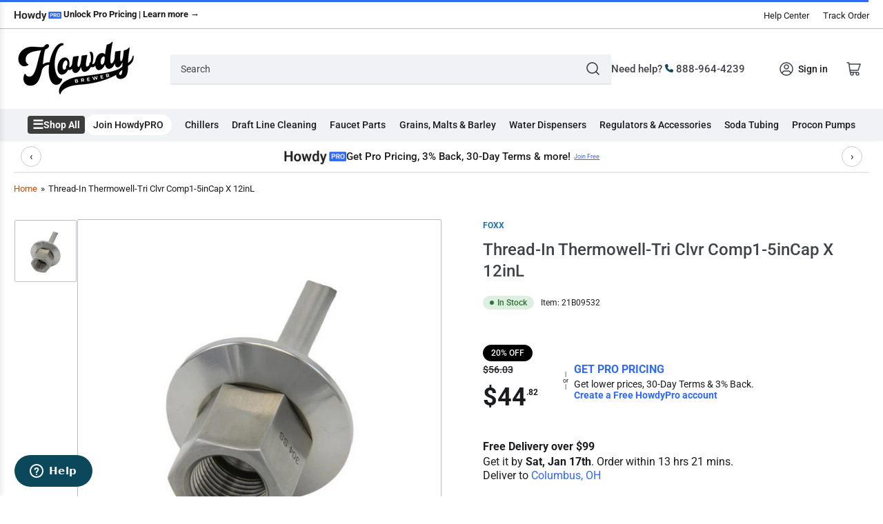

--- FILE ---
content_type: text/html; charset=utf-8
request_url: https://www.howdybrewer.com/products/thread-in-thermowell-tri-clvr-comp1-5incap-x-12inl-21b09532
body_size: 138939
content:
<!doctype html>
<html class="no-js" lang="en">
<head>
	<meta charset="utf-8">
	<title>
		Thread-In Thermowell-Tri Clvr Comp1-5inCap X 12inL
 &ndash; HowdyBrewer</title>

	
		<meta name="description" content="Thread-In Thermowell-Tri Clvr Comp1-5inCap X 12inL">
	
    
		<link rel="icon" type="image/png" href="//www.howdybrewer.com/cdn/shop/files/Group_410.png?crop=center&height=32&v=1698343898&width=32">
	
	<meta name="viewport" content="width=device-width, initial-scale=1">
	<link rel="canonical" href="https://www.howdybrewer.com/products/thread-in-thermowell-tri-clvr-comp1-5incap-x-12inl-21b09532">
    


<meta property="og:site_name" content="HowdyBrewer">
<meta property="og:url" content="https://www.howdybrewer.com/products/thread-in-thermowell-tri-clvr-comp1-5incap-x-12inl-21b09532">
<meta property="og:title" content="Thread-In Thermowell-Tri Clvr Comp1-5inCap X 12inL">
<meta property="og:type" content="product">
<meta property="og:description" content="Thread-In Thermowell-Tri Clvr Comp1-5inCap X 12inL"><meta property="og:image" content="http://www.howdybrewer.com/cdn/shop/products/21B09532_0.jpg?v=1692728133">
	<meta property="og:image:secure_url" content="https://www.howdybrewer.com/cdn/shop/products/21B09532_0.jpg?v=1692728133">
	<meta property="og:image:width" content="1024">
	<meta property="og:image:height" content="1024"><meta property="og:price:amount" content="44.82">
	<meta property="og:price:currency" content="USD"><meta name="twitter:card" content="summary_large_image">
<meta name="twitter:title" content="Thread-In Thermowell-Tri Clvr Comp1-5inCap X 12inL">
<meta name="twitter:description" content="Thread-In Thermowell-Tri Clvr Comp1-5inCap X 12inL">
<img alt="icon" width="1400" height="1400" style="pointer-events: none; position: absolute; top: 0; left: 0; width: 99vw; height: 99vh; max-width: 100%; max-height: 100%;"  src="[data-uri]">
	<link rel="preconnect" href="//cdn.shopify.com" crossorigin>

	
		<link rel="preconnect" href="//fonts.shopifycdn.com" crossorigin>
	

	
	
		<link rel="preload" as="font" href="//www.howdybrewer.com/cdn/fonts/roboto/roboto_n4.2019d890f07b1852f56ce63ba45b2db45d852cba.woff2" type="font/woff2" crossorigin>
	
	
		<link rel="preload" as="font" href="//www.howdybrewer.com/cdn/fonts/roboto/roboto_n5.250d51708d76acbac296b0e21ede8f81de4e37aa.woff2" type="font/woff2" crossorigin>
	
	

	



<style data-shopify>
	@font-face {
  font-family: Roboto;
  font-weight: 400;
  font-style: normal;
  font-display: swap;
  src: url("//www.howdybrewer.com/cdn/fonts/roboto/roboto_n4.2019d890f07b1852f56ce63ba45b2db45d852cba.woff2") format("woff2"),
       url("//www.howdybrewer.com/cdn/fonts/roboto/roboto_n4.238690e0007583582327135619c5f7971652fa9d.woff") format("woff");
}

	@font-face {
  font-family: Roboto;
  font-weight: 700;
  font-style: normal;
  font-display: swap;
  src: url("//www.howdybrewer.com/cdn/fonts/roboto/roboto_n7.f38007a10afbbde8976c4056bfe890710d51dec2.woff2") format("woff2"),
       url("//www.howdybrewer.com/cdn/fonts/roboto/roboto_n7.94bfdd3e80c7be00e128703d245c207769d763f9.woff") format("woff");
}

	@font-face {
  font-family: Roboto;
  font-weight: 400;
  font-style: italic;
  font-display: swap;
  src: url("//www.howdybrewer.com/cdn/fonts/roboto/roboto_i4.57ce898ccda22ee84f49e6b57ae302250655e2d4.woff2") format("woff2"),
       url("//www.howdybrewer.com/cdn/fonts/roboto/roboto_i4.b21f3bd061cbcb83b824ae8c7671a82587b264bf.woff") format("woff");
}

	@font-face {
  font-family: Roboto;
  font-weight: 700;
  font-style: italic;
  font-display: swap;
  src: url("//www.howdybrewer.com/cdn/fonts/roboto/roboto_i7.7ccaf9410746f2c53340607c42c43f90a9005937.woff2") format("woff2"),
       url("//www.howdybrewer.com/cdn/fonts/roboto/roboto_i7.49ec21cdd7148292bffea74c62c0df6e93551516.woff") format("woff");
}

	@font-face {
  font-family: Roboto;
  font-weight: 500;
  font-style: normal;
  font-display: swap;
  src: url("//www.howdybrewer.com/cdn/fonts/roboto/roboto_n5.250d51708d76acbac296b0e21ede8f81de4e37aa.woff2") format("woff2"),
       url("//www.howdybrewer.com/cdn/fonts/roboto/roboto_n5.535e8c56f4cbbdea416167af50ab0ff1360a3949.woff") format("woff");
}

	@font-face {
  font-family: Roboto;
  font-weight: 700;
  font-style: normal;
  font-display: swap;
  src: url("//www.howdybrewer.com/cdn/fonts/roboto/roboto_n7.f38007a10afbbde8976c4056bfe890710d51dec2.woff2") format("woff2"),
       url("//www.howdybrewer.com/cdn/fonts/roboto/roboto_n7.94bfdd3e80c7be00e128703d245c207769d763f9.woff") format("woff");
}

	@font-face {
  font-family: Roboto;
  font-weight: 500;
  font-style: italic;
  font-display: swap;
  src: url("//www.howdybrewer.com/cdn/fonts/roboto/roboto_i5.0ae24363bf5844e2ee3295d84078d36c9bd0faf4.woff2") format("woff2"),
       url("//www.howdybrewer.com/cdn/fonts/roboto/roboto_i5.a9cdb6a43048799fe739d389c60b64059e33cf12.woff") format("woff");
}

	@font-face {
  font-family: Roboto;
  font-weight: 700;
  font-style: italic;
  font-display: swap;
  src: url("//www.howdybrewer.com/cdn/fonts/roboto/roboto_i7.7ccaf9410746f2c53340607c42c43f90a9005937.woff2") format("woff2"),
       url("//www.howdybrewer.com/cdn/fonts/roboto/roboto_i7.49ec21cdd7148292bffea74c62c0df6e93551516.woff") format("woff");
}

@font-face {
  font-family: Roboto;
  font-weight: 500;
  font-style: normal;
  font-display: swap;
  src: url("//www.howdybrewer.com/cdn/fonts/roboto/roboto_n5.250d51708d76acbac296b0e21ede8f81de4e37aa.woff2") format("woff2"),
       url("//www.howdybrewer.com/cdn/fonts/roboto/roboto_n5.535e8c56f4cbbdea416167af50ab0ff1360a3949.woff") format("woff");
}

:root {
		--page-width: 146rem;
		--spacing-base-1: 2rem;

		--grid-desktop-horizontal-spacing: 20px;
		--grid-desktop-vertical-spacing: 20px;
		--grid-mobile-horizontal-spacing: 15px;
		--grid-mobile-vertical-spacing: 15px;

		--border-radius-base: 2px;
		--buttons-radius: 2px;
		--inputs-radius: 2px;
		--inputs-border-width: 1px;
		--inputs-border-opacity: .2;

		--color-base-white: #fff;
		--color-product-review-star: #ffc700;
		--color-base-text: 27, 28, 31;
		--color-base-text-alt: 64, 67, 76;
		--color-base-border: 183, 187, 199;
		--color-base-background-1: 255, 255, 255;
		--color-base-background-2: 240, 242, 245;
		--color-base-accent-1: 210, 70, 0;
		--color-base-accent-1-text: 255, 255, 255;
		--color-base-accent-2: 11, 72, 91;
		--color-base-accent-2-text: 255, 255, 255;
		--color-base-accent-3: 48, 48, 48;
		--color-base-accent-3-text: 255, 255, 255;

		
		--color-buttons-primary-background: 210, 70, 0;
		
		
		--color-buttons-primary-text: 255, 255, 255;
		
		
		--color-buttons-secondary-background: 0, 0, 0;
		
		
		--color-buttons-secondary-text: 255, 255, 255;
		

		--color-sale: rgba(11, 72, 91, 1.0);
		--color-sale-background: #32bce6;
		--color-error: rgba(146, 44, 44, 1.0);
		--color-error-background: #f7e5e5;
		--color-success: rgba(51, 114, 57, 1.0);
		--color-success-background: #ddf0df;
		--color-warning: rgba(189, 107, 27, 1.0);
		--color-warning-background: #f8e1cb;
		--color-preorder: rgba(11, 108, 255, 1.0);
		--color-preorder-background: #d2e4ff;

		--font-body-family: Roboto, sans-serif;
		--font-body-style: normal;
		--font-body-weight: 400;
		--font-bolder-weight: 500;

		--font-heading-family: Roboto, sans-serif;
		--font-heading-style: normal;
		--font-heading-weight: 500;

		--font-body-scale: 1.0;
		--font-heading-scale: 1.0;

		--font-buttons-family: Roboto,sans-serif;
	}
</style>


	<link href="//www.howdybrewer.com/cdn/shop/t/81/assets/base.css?v=129121236852846792851768244676" rel="stylesheet" type="text/css" media="all" />

	<script src="//www.howdybrewer.com/cdn/shop/t/81/assets/pubsub.js?v=70720523140183578841768090721" defer="defer"></script>
	<script src="//www.howdybrewer.com/cdn/shop/t/81/assets/scripts.js?v=181859493536577139421768090721" defer="defer"></script>

	<script>window.performance && window.performance.mark && window.performance.mark('shopify.content_for_header.start');</script><meta id="shopify-digital-wallet" name="shopify-digital-wallet" content="/62787256536/digital_wallets/dialog">
<meta name="shopify-checkout-api-token" content="847f7643b44ecf23c6863e8ca8429b82">
<meta id="in-context-paypal-metadata" data-shop-id="62787256536" data-venmo-supported="false" data-environment="production" data-locale="en_US" data-paypal-v4="true" data-currency="USD">
<link rel="alternate" type="application/json+oembed" href="https://www.howdybrewer.com/products/thread-in-thermowell-tri-clvr-comp1-5incap-x-12inl-21b09532.oembed">
<script async="async" src="/checkouts/internal/preloads.js?locale=en-US"></script>
<link rel="preconnect" href="https://shop.app" crossorigin="anonymous">
<script async="async" src="https://shop.app/checkouts/internal/preloads.js?locale=en-US&shop_id=62787256536" crossorigin="anonymous"></script>
<script id="apple-pay-shop-capabilities" type="application/json">{"shopId":62787256536,"countryCode":"US","currencyCode":"USD","merchantCapabilities":["supports3DS"],"merchantId":"gid:\/\/shopify\/Shop\/62787256536","merchantName":"HowdyBrewer","requiredBillingContactFields":["postalAddress","email","phone"],"requiredShippingContactFields":["postalAddress","email","phone"],"shippingType":"shipping","supportedNetworks":["visa","masterCard","amex","discover","elo","jcb"],"total":{"type":"pending","label":"HowdyBrewer","amount":"1.00"},"shopifyPaymentsEnabled":true,"supportsSubscriptions":true}</script>
<script id="shopify-features" type="application/json">{"accessToken":"847f7643b44ecf23c6863e8ca8429b82","betas":["rich-media-storefront-analytics"],"domain":"www.howdybrewer.com","predictiveSearch":true,"shopId":62787256536,"locale":"en"}</script>
<script>var Shopify = Shopify || {};
Shopify.shop = "howdybrewer.myshopify.com";
Shopify.locale = "en";
Shopify.currency = {"active":"USD","rate":"1.0"};
Shopify.country = "US";
Shopify.theme = {"name":"Copy of Copy of 1\/7\/26","id":157152051416,"schema_name":"Athens","schema_version":"1.10.0","theme_store_id":1608,"role":"main"};
Shopify.theme.handle = "null";
Shopify.theme.style = {"id":null,"handle":null};
Shopify.cdnHost = "www.howdybrewer.com/cdn";
Shopify.routes = Shopify.routes || {};
Shopify.routes.root = "/";</script>
<script type="module">!function(o){(o.Shopify=o.Shopify||{}).modules=!0}(window);</script>
<script>!function(o){function n(){var o=[];function n(){o.push(Array.prototype.slice.apply(arguments))}return n.q=o,n}var t=o.Shopify=o.Shopify||{};t.loadFeatures=n(),t.autoloadFeatures=n()}(window);</script>
<script>
  window.ShopifyPay = window.ShopifyPay || {};
  window.ShopifyPay.apiHost = "shop.app\/pay";
  window.ShopifyPay.redirectState = null;
</script>
<script id="shop-js-analytics" type="application/json">{"pageType":"product"}</script>
<script defer="defer" async type="module" src="//www.howdybrewer.com/cdn/shopifycloud/shop-js/modules/v2/client.init-shop-cart-sync_IZsNAliE.en.esm.js"></script>
<script defer="defer" async type="module" src="//www.howdybrewer.com/cdn/shopifycloud/shop-js/modules/v2/chunk.common_0OUaOowp.esm.js"></script>
<script type="module">
  await import("//www.howdybrewer.com/cdn/shopifycloud/shop-js/modules/v2/client.init-shop-cart-sync_IZsNAliE.en.esm.js");
await import("//www.howdybrewer.com/cdn/shopifycloud/shop-js/modules/v2/chunk.common_0OUaOowp.esm.js");

  window.Shopify.SignInWithShop?.initShopCartSync?.({"fedCMEnabled":true,"windoidEnabled":true});

</script>
<script>
  window.Shopify = window.Shopify || {};
  if (!window.Shopify.featureAssets) window.Shopify.featureAssets = {};
  window.Shopify.featureAssets['shop-js'] = {"shop-cart-sync":["modules/v2/client.shop-cart-sync_DLOhI_0X.en.esm.js","modules/v2/chunk.common_0OUaOowp.esm.js"],"init-fed-cm":["modules/v2/client.init-fed-cm_C6YtU0w6.en.esm.js","modules/v2/chunk.common_0OUaOowp.esm.js"],"shop-button":["modules/v2/client.shop-button_BCMx7GTG.en.esm.js","modules/v2/chunk.common_0OUaOowp.esm.js"],"shop-cash-offers":["modules/v2/client.shop-cash-offers_BT26qb5j.en.esm.js","modules/v2/chunk.common_0OUaOowp.esm.js","modules/v2/chunk.modal_CGo_dVj3.esm.js"],"init-windoid":["modules/v2/client.init-windoid_B9PkRMql.en.esm.js","modules/v2/chunk.common_0OUaOowp.esm.js"],"init-shop-email-lookup-coordinator":["modules/v2/client.init-shop-email-lookup-coordinator_DZkqjsbU.en.esm.js","modules/v2/chunk.common_0OUaOowp.esm.js"],"shop-toast-manager":["modules/v2/client.shop-toast-manager_Di2EnuM7.en.esm.js","modules/v2/chunk.common_0OUaOowp.esm.js"],"shop-login-button":["modules/v2/client.shop-login-button_BtqW_SIO.en.esm.js","modules/v2/chunk.common_0OUaOowp.esm.js","modules/v2/chunk.modal_CGo_dVj3.esm.js"],"avatar":["modules/v2/client.avatar_BTnouDA3.en.esm.js"],"pay-button":["modules/v2/client.pay-button_CWa-C9R1.en.esm.js","modules/v2/chunk.common_0OUaOowp.esm.js"],"init-shop-cart-sync":["modules/v2/client.init-shop-cart-sync_IZsNAliE.en.esm.js","modules/v2/chunk.common_0OUaOowp.esm.js"],"init-customer-accounts":["modules/v2/client.init-customer-accounts_DenGwJTU.en.esm.js","modules/v2/client.shop-login-button_BtqW_SIO.en.esm.js","modules/v2/chunk.common_0OUaOowp.esm.js","modules/v2/chunk.modal_CGo_dVj3.esm.js"],"init-shop-for-new-customer-accounts":["modules/v2/client.init-shop-for-new-customer-accounts_JdHXxpS9.en.esm.js","modules/v2/client.shop-login-button_BtqW_SIO.en.esm.js","modules/v2/chunk.common_0OUaOowp.esm.js","modules/v2/chunk.modal_CGo_dVj3.esm.js"],"init-customer-accounts-sign-up":["modules/v2/client.init-customer-accounts-sign-up_D6__K_p8.en.esm.js","modules/v2/client.shop-login-button_BtqW_SIO.en.esm.js","modules/v2/chunk.common_0OUaOowp.esm.js","modules/v2/chunk.modal_CGo_dVj3.esm.js"],"checkout-modal":["modules/v2/client.checkout-modal_C_ZQDY6s.en.esm.js","modules/v2/chunk.common_0OUaOowp.esm.js","modules/v2/chunk.modal_CGo_dVj3.esm.js"],"shop-follow-button":["modules/v2/client.shop-follow-button_XetIsj8l.en.esm.js","modules/v2/chunk.common_0OUaOowp.esm.js","modules/v2/chunk.modal_CGo_dVj3.esm.js"],"lead-capture":["modules/v2/client.lead-capture_DvA72MRN.en.esm.js","modules/v2/chunk.common_0OUaOowp.esm.js","modules/v2/chunk.modal_CGo_dVj3.esm.js"],"shop-login":["modules/v2/client.shop-login_ClXNxyh6.en.esm.js","modules/v2/chunk.common_0OUaOowp.esm.js","modules/v2/chunk.modal_CGo_dVj3.esm.js"],"payment-terms":["modules/v2/client.payment-terms_CNlwjfZz.en.esm.js","modules/v2/chunk.common_0OUaOowp.esm.js","modules/v2/chunk.modal_CGo_dVj3.esm.js"]};
</script>
<script>(function() {
  var isLoaded = false;
  function asyncLoad() {
    if (isLoaded) return;
    isLoaded = true;
    var urls = ["\/\/cdn.shopify.com\/proxy\/73d830e9fc6561ca6a686d757c96c390083c9e1d95b9768e4f3c9fe6a4f9205f\/static.cdn.printful.com\/static\/js\/external\/shopify-product-customizer.js?v=0.28\u0026shop=howdybrewer.myshopify.com\u0026sp-cache-control=cHVibGljLCBtYXgtYWdlPTkwMA","\/\/cdn.shopify.com\/proxy\/b35a9819e30fd749eaf9541e8800d89b9b1565ccd90a156a6dfbc519508bbcec\/quotify.dev\/js\/widget.js?shop=howdybrewer.myshopify.com\u0026sp-cache-control=cHVibGljLCBtYXgtYWdlPTkwMA","https:\/\/cdn.rebuyengine.com\/onsite\/js\/rebuy.js?shop=howdybrewer.myshopify.com","\/\/backinstock.useamp.com\/widget\/55109_1767158188.js?category=bis\u0026v=6\u0026shop=howdybrewer.myshopify.com","\/\/cdn.shopify.com\/proxy\/9f6c3d276a6a6b34f209e24a588e58e055b74f3ab85e8d42bbe4ca027be76278\/api.kount.com\/shopify\/js?m_id=159900\u0026shop=howdybrewer.myshopify.com\u0026sp-cache-control=cHVibGljLCBtYXgtYWdlPTkwMA","https:\/\/searchanise-ef84.kxcdn.com\/widgets\/shopify\/init.js?a=8c8k7L3f9X\u0026shop=howdybrewer.myshopify.com"];
    for (var i = 0; i < urls.length; i++) {
      var s = document.createElement('script');
      s.type = 'text/javascript';
      s.async = true;
      s.src = urls[i];
      var x = document.getElementsByTagName('script')[0];
      x.parentNode.insertBefore(s, x);
    }
  };
  if(window.attachEvent) {
    window.attachEvent('onload', asyncLoad);
  } else {
    window.addEventListener('load', asyncLoad, false);
  }
})();</script>
<script id="__st">var __st={"a":62787256536,"offset":-21600,"reqid":"578f3b5b-716a-4d84-b735-e7f1c8643398-1768365521","pageurl":"www.howdybrewer.com\/products\/thread-in-thermowell-tri-clvr-comp1-5incap-x-12inl-21b09532","u":"52de5e985fb6","p":"product","rtyp":"product","rid":8029802201304};</script>
<script>window.ShopifyPaypalV4VisibilityTracking = true;</script>
<script id="captcha-bootstrap">!function(){'use strict';const t='contact',e='account',n='new_comment',o=[[t,t],['blogs',n],['comments',n],[t,'customer']],c=[[e,'customer_login'],[e,'guest_login'],[e,'recover_customer_password'],[e,'create_customer']],r=t=>t.map((([t,e])=>`form[action*='/${t}']:not([data-nocaptcha='true']) input[name='form_type'][value='${e}']`)).join(','),a=t=>()=>t?[...document.querySelectorAll(t)].map((t=>t.form)):[];function s(){const t=[...o],e=r(t);return a(e)}const i='password',u='form_key',d=['recaptcha-v3-token','g-recaptcha-response','h-captcha-response',i],f=()=>{try{return window.sessionStorage}catch{return}},m='__shopify_v',_=t=>t.elements[u];function p(t,e,n=!1){try{const o=window.sessionStorage,c=JSON.parse(o.getItem(e)),{data:r}=function(t){const{data:e,action:n}=t;return t[m]||n?{data:e,action:n}:{data:t,action:n}}(c);for(const[e,n]of Object.entries(r))t.elements[e]&&(t.elements[e].value=n);n&&o.removeItem(e)}catch(o){console.error('form repopulation failed',{error:o})}}const l='form_type',E='cptcha';function T(t){t.dataset[E]=!0}const w=window,h=w.document,L='Shopify',v='ce_forms',y='captcha';let A=!1;((t,e)=>{const n=(g='f06e6c50-85a8-45c8-87d0-21a2b65856fe',I='https://cdn.shopify.com/shopifycloud/storefront-forms-hcaptcha/ce_storefront_forms_captcha_hcaptcha.v1.5.2.iife.js',D={infoText:'Protected by hCaptcha',privacyText:'Privacy',termsText:'Terms'},(t,e,n)=>{const o=w[L][v],c=o.bindForm;if(c)return c(t,g,e,D).then(n);var r;o.q.push([[t,g,e,D],n]),r=I,A||(h.body.append(Object.assign(h.createElement('script'),{id:'captcha-provider',async:!0,src:r})),A=!0)});var g,I,D;w[L]=w[L]||{},w[L][v]=w[L][v]||{},w[L][v].q=[],w[L][y]=w[L][y]||{},w[L][y].protect=function(t,e){n(t,void 0,e),T(t)},Object.freeze(w[L][y]),function(t,e,n,w,h,L){const[v,y,A,g]=function(t,e,n){const i=e?o:[],u=t?c:[],d=[...i,...u],f=r(d),m=r(i),_=r(d.filter((([t,e])=>n.includes(e))));return[a(f),a(m),a(_),s()]}(w,h,L),I=t=>{const e=t.target;return e instanceof HTMLFormElement?e:e&&e.form},D=t=>v().includes(t);t.addEventListener('submit',(t=>{const e=I(t);if(!e)return;const n=D(e)&&!e.dataset.hcaptchaBound&&!e.dataset.recaptchaBound,o=_(e),c=g().includes(e)&&(!o||!o.value);(n||c)&&t.preventDefault(),c&&!n&&(function(t){try{if(!f())return;!function(t){const e=f();if(!e)return;const n=_(t);if(!n)return;const o=n.value;o&&e.removeItem(o)}(t);const e=Array.from(Array(32),(()=>Math.random().toString(36)[2])).join('');!function(t,e){_(t)||t.append(Object.assign(document.createElement('input'),{type:'hidden',name:u})),t.elements[u].value=e}(t,e),function(t,e){const n=f();if(!n)return;const o=[...t.querySelectorAll(`input[type='${i}']`)].map((({name:t})=>t)),c=[...d,...o],r={};for(const[a,s]of new FormData(t).entries())c.includes(a)||(r[a]=s);n.setItem(e,JSON.stringify({[m]:1,action:t.action,data:r}))}(t,e)}catch(e){console.error('failed to persist form',e)}}(e),e.submit())}));const S=(t,e)=>{t&&!t.dataset[E]&&(n(t,e.some((e=>e===t))),T(t))};for(const o of['focusin','change'])t.addEventListener(o,(t=>{const e=I(t);D(e)&&S(e,y())}));const B=e.get('form_key'),M=e.get(l),P=B&&M;t.addEventListener('DOMContentLoaded',(()=>{const t=y();if(P)for(const e of t)e.elements[l].value===M&&p(e,B);[...new Set([...A(),...v().filter((t=>'true'===t.dataset.shopifyCaptcha))])].forEach((e=>S(e,t)))}))}(h,new URLSearchParams(w.location.search),n,t,e,['guest_login'])})(!0,!0)}();</script>
<script integrity="sha256-4kQ18oKyAcykRKYeNunJcIwy7WH5gtpwJnB7kiuLZ1E=" data-source-attribution="shopify.loadfeatures" defer="defer" src="//www.howdybrewer.com/cdn/shopifycloud/storefront/assets/storefront/load_feature-a0a9edcb.js" crossorigin="anonymous"></script>
<script crossorigin="anonymous" defer="defer" src="//www.howdybrewer.com/cdn/shopifycloud/storefront/assets/shopify_pay/storefront-65b4c6d7.js?v=20250812"></script>
<script data-source-attribution="shopify.dynamic_checkout.dynamic.init">var Shopify=Shopify||{};Shopify.PaymentButton=Shopify.PaymentButton||{isStorefrontPortableWallets:!0,init:function(){window.Shopify.PaymentButton.init=function(){};var t=document.createElement("script");t.src="https://www.howdybrewer.com/cdn/shopifycloud/portable-wallets/latest/portable-wallets.en.js",t.type="module",document.head.appendChild(t)}};
</script>
<script data-source-attribution="shopify.dynamic_checkout.buyer_consent">
  function portableWalletsHideBuyerConsent(e){var t=document.getElementById("shopify-buyer-consent"),n=document.getElementById("shopify-subscription-policy-button");t&&n&&(t.classList.add("hidden"),t.setAttribute("aria-hidden","true"),n.removeEventListener("click",e))}function portableWalletsShowBuyerConsent(e){var t=document.getElementById("shopify-buyer-consent"),n=document.getElementById("shopify-subscription-policy-button");t&&n&&(t.classList.remove("hidden"),t.removeAttribute("aria-hidden"),n.addEventListener("click",e))}window.Shopify?.PaymentButton&&(window.Shopify.PaymentButton.hideBuyerConsent=portableWalletsHideBuyerConsent,window.Shopify.PaymentButton.showBuyerConsent=portableWalletsShowBuyerConsent);
</script>
<script data-source-attribution="shopify.dynamic_checkout.cart.bootstrap">document.addEventListener("DOMContentLoaded",(function(){function t(){return document.querySelector("shopify-accelerated-checkout-cart, shopify-accelerated-checkout")}if(t())Shopify.PaymentButton.init();else{new MutationObserver((function(e,n){t()&&(Shopify.PaymentButton.init(),n.disconnect())})).observe(document.body,{childList:!0,subtree:!0})}}));
</script>
<link id="shopify-accelerated-checkout-styles" rel="stylesheet" media="screen" href="https://www.howdybrewer.com/cdn/shopifycloud/portable-wallets/latest/accelerated-checkout-backwards-compat.css" crossorigin="anonymous">
<style id="shopify-accelerated-checkout-cart">
        #shopify-buyer-consent {
  margin-top: 1em;
  display: inline-block;
  width: 100%;
}

#shopify-buyer-consent.hidden {
  display: none;
}

#shopify-subscription-policy-button {
  background: none;
  border: none;
  padding: 0;
  text-decoration: underline;
  font-size: inherit;
  cursor: pointer;
}

#shopify-subscription-policy-button::before {
  box-shadow: none;
}

      </style>

<script>window.performance && window.performance.mark && window.performance.mark('shopify.content_for_header.end');</script><script id="shop-promise-product" type="application/json">
  {
    "productId": "8029802201304",
    "variantId": "43929154289880"
  }
</script>
<script id="shop-promise-features" type="application/json">
  {
    "supportedPromiseBrands": ["buy_with_prime"],
    "f_b9ba94d16a7d18ccd91d68be01e37df6": false,
    "f_d6a5ed9e446fe634f81a0afc12242e13": true,
    "f_85e460659f2e1fdd04f763b1587427a4": false
  }
</script>
<script fetchpriority="high" defer="defer" src="https://www.howdybrewer.com/cdn/shopifycloud/shop-promise-pdp/prod/shop_promise_pdp.js?v=1" data-source-attribution="shopify.shop-promise-pdp" crossorigin="anonymous"></script>
<link rel="preload" href="https://static-na.payments-amazon.com/checkout.js" as="script">

    <link href="//www.howdybrewer.com/cdn/shop/t/81/assets/bold-custom.css?8846" rel="stylesheet" type="text/css" media="all" />
  
	<script>
		document.documentElement.className = document.documentElement.className.replace('no-js', 'js');
		if (Shopify.designMode) {
			document.documentElement.classList.add('shopify-design-mode');
		}
	</script><!-- Google Tag Manager -->
<script>(function(w,d,s,l,i){w[l]=w[l]||[];w[l].push({'gtm.start':
new Date().getTime(),event:'gtm.js'});var f=d.getElementsByTagName(s)[0],
j=d.createElement(s),dl=l!='dataLayer'?'&l='+l:'';j.async=true;j.src=
'https://www.googletagmanager.com/gtm.js?id='+i+dl;f.parentNode.insertBefore(j,f);
})(window,document,'script','dataLayer','GTM-M7N9KM3');</script>
<!-- End Google Tag Manager -->
 
<!-- Start of howdyhelpcenter Zendesk Widget script -->
<script id="ze-snippet" src="https://static.zdassets.com/ekr/snippet.js?key=339ea0a4-cd1c-490c-93bb-3addad7f1f64"> </script>
<!-- End of howdyhelpcenter Zendesk Widget script -->

  
  
  <!-- "snippets/shogun-head.liquid" was not rendered, the associated app was uninstalled -->

<script>
    
    
    
    
    var gsf_conversion_data = {page_type : 'product', event : 'view_item', data : {product_data : [{variant_id : 43929154289880, product_id : 8029802201304, name : "Thread-In Thermowell-Tri Clvr Comp1-5inCap X 12inL", price : "44.82", currency : "USD", sku : "21B09532", brand : "Foxx", variant : "Default Title", category : "Parts &amp; Accessories", quantity : "54" }], total_price : "44.82", shop_currency : "USD"}};
    
</script>

  <!-- In your hands PIM -->
      <link rel="stylesheet" crossorigin href="https://d1jw8jp3ueew8h.cloudfront.net/api/remote/index-axlvCYyV.css">
      <script type="module" crossorigin src="https://d1jw8jp3ueew8h.cloudfront.net/api/remote/index-vpVnrUr0.js"></script>
      <link rel="stylesheet" crossorigin href="https://d1jw8jp3ueew8h.cloudfront.net/api/remote/partsDiagram-L-2D_Lp2.css">
      <script type="module" crossorigin src="https://d1jw8jp3ueew8h.cloudfront.net/api/remote/partsDiagram-eB-f36QX.js"></script>

      <script type="module" crossorigin src="https://d1jw8jp3ueew8h.cloudfront.net/api/remote/config-IfpJbyeG.js"></script>
      <link rel="stylesheet" crossorigin href="https://d1jw8jp3ueew8h.cloudfront.net/api/remote/forms-sJ6f4ZNR.css">
      <script type="module" crossorigin src="https://d1jw8jp3ueew8h.cloudfront.net/api/remote/forms-ai4SfNAE.js"></script>
<!-- End In your hands -->
  
<script type="text/javascript">
    (function(c,l,a,r,i,t,y){
        c[a]=c[a]||function(){(c[a].q=c[a].q||[]).push(arguments)};
        t=l.createElement(r);t.async=1;t.src="https://www.clarity.ms/tag/"+i;
        y=l.getElementsByTagName(r)[0];y.parentNode.insertBefore(t,y);
    })(window, document, "clarity", "script", "l6eoahzv3a");
</script>

<script>
  (function(){
    var minWidth = 1025;                      // only on viewports ≥1025px
    if (window.innerWidth >= minWidth) {
      // 1) inject the stylesheet
      var link = document.createElement('link');
      link.rel = 'stylesheet';
      link.href = 'https://cdn.jsdelivr.net/npm/pace-js@1.2.4/themes/blue/pace-theme-minimal.css';
      document.head.appendChild(link);

      // 2) inject the Pace script
      var pace = document.createElement('script');
      pace.src = 'https://cdn.jsdelivr.net/npm/pace-js@1.2.4/pace.min.js';
      document.head.appendChild(pace);

      // 3) inject your custom styles
      var style = document.createElement('style');
      style.innerHTML = `
        .pace .pace-progress { background: #2f69f6 !important; height: 3px !important; }
        .pace .pace-activity { display: none !important; }
      `;
      document.head.appendChild(style);
    }
  })();
</script>


<!-- Add this to layout/theme.liquid before closing head tag--><!-- Add this to layout/theme.liquid before closing head tag or in a CSS file--><!-- BEGIN app block: shopify://apps/klaviyo-email-marketing-sms/blocks/klaviyo-onsite-embed/2632fe16-c075-4321-a88b-50b567f42507 -->












  <script async src="https://static.klaviyo.com/onsite/js/UK9YfN/klaviyo.js?company_id=UK9YfN"></script>
  <script>!function(){if(!window.klaviyo){window._klOnsite=window._klOnsite||[];try{window.klaviyo=new Proxy({},{get:function(n,i){return"push"===i?function(){var n;(n=window._klOnsite).push.apply(n,arguments)}:function(){for(var n=arguments.length,o=new Array(n),w=0;w<n;w++)o[w]=arguments[w];var t="function"==typeof o[o.length-1]?o.pop():void 0,e=new Promise((function(n){window._klOnsite.push([i].concat(o,[function(i){t&&t(i),n(i)}]))}));return e}}})}catch(n){window.klaviyo=window.klaviyo||[],window.klaviyo.push=function(){var n;(n=window._klOnsite).push.apply(n,arguments)}}}}();</script>

  
    <script id="viewed_product">
      if (item == null) {
        var _learnq = _learnq || [];

        var MetafieldReviews = null
        var MetafieldYotpoRating = null
        var MetafieldYotpoCount = null
        var MetafieldLooxRating = null
        var MetafieldLooxCount = null
        var okendoProduct = null
        var okendoProductReviewCount = null
        var okendoProductReviewAverageValue = null
        try {
          // The following fields are used for Customer Hub recently viewed in order to add reviews.
          // This information is not part of __kla_viewed. Instead, it is part of __kla_viewed_reviewed_items
          MetafieldReviews = {};
          MetafieldYotpoRating = null
          MetafieldYotpoCount = null
          MetafieldLooxRating = null
          MetafieldLooxCount = null

          okendoProduct = null
          // If the okendo metafield is not legacy, it will error, which then requires the new json formatted data
          if (okendoProduct && 'error' in okendoProduct) {
            okendoProduct = null
          }
          okendoProductReviewCount = okendoProduct ? okendoProduct.reviewCount : null
          okendoProductReviewAverageValue = okendoProduct ? okendoProduct.reviewAverageValue : null
        } catch (error) {
          console.error('Error in Klaviyo onsite reviews tracking:', error);
        }

        var item = {
          Name: "Thread-In Thermowell-Tri Clvr Comp1-5inCap X 12inL",
          ProductID: 8029802201304,
          Categories: ["Foxx Equipment","Tri-Clamp Fittings"],
          ImageURL: "https://www.howdybrewer.com/cdn/shop/products/21B09532_0_grande.jpg?v=1692728133",
          URL: "https://www.howdybrewer.com/products/thread-in-thermowell-tri-clvr-comp1-5incap-x-12inl-21b09532",
          Brand: "Foxx",
          Price: "$44.82",
          Value: "44.82",
          CompareAtPrice: "$56.03"
        };
        _learnq.push(['track', 'Viewed Product', item]);
        _learnq.push(['trackViewedItem', {
          Title: item.Name,
          ItemId: item.ProductID,
          Categories: item.Categories,
          ImageUrl: item.ImageURL,
          Url: item.URL,
          Metadata: {
            Brand: item.Brand,
            Price: item.Price,
            Value: item.Value,
            CompareAtPrice: item.CompareAtPrice
          },
          metafields:{
            reviews: MetafieldReviews,
            yotpo:{
              rating: MetafieldYotpoRating,
              count: MetafieldYotpoCount,
            },
            loox:{
              rating: MetafieldLooxRating,
              count: MetafieldLooxCount,
            },
            okendo: {
              rating: okendoProductReviewAverageValue,
              count: okendoProductReviewCount,
            }
          }
        }]);
      }
    </script>
  




  <script>
    window.klaviyoReviewsProductDesignMode = false
  </script>







<!-- END app block --><!-- BEGIN app block: shopify://apps/helium-customer-fields/blocks/app-embed/bab58598-3e6a-4377-aaaa-97189b15f131 -->







































<script>
  if ('CF' in window) {
    window.CF.appEmbedEnabled = true;
  } else {
    window.CF = {
      appEmbedEnabled: true,
    };
  }

  window.CF.editAccountFormId = "";
  window.CF.registrationFormId = "";
</script>

<!-- BEGIN app snippet: patch-registration-links -->







































<script>
  function patchRegistrationLinks() {
    const PATCHABLE_LINKS_SELECTOR = 'a[href*="/account/register"]';

    const search = new URLSearchParams(window.location.search);
    const checkoutUrl = search.get('checkout_url');
    const returnUrl = search.get('return_url');

    const redirectUrl = checkoutUrl || returnUrl;
    if (!redirectUrl) return;

    const registrationLinks = Array.from(document.querySelectorAll(PATCHABLE_LINKS_SELECTOR));
    registrationLinks.forEach(link => {
      const url = new URL(link.href);

      url.searchParams.set('return_url', redirectUrl);

      link.href = url.href;
    });
  }

  if (['complete', 'interactive', 'loaded'].includes(document.readyState)) {
    patchRegistrationLinks();
  } else {
    document.addEventListener('DOMContentLoaded', () => patchRegistrationLinks());
  }
</script><!-- END app snippet -->
<!-- BEGIN app snippet: patch-login-grecaptcha-conflict -->







































<script>
  // Fixes a problem where both grecaptcha and hcaptcha response fields are included in the /account/login form submission
  // resulting in a 404 on the /challenge page.
  // This is caused by our triggerShopifyRecaptchaLoad function in initialize-forms.liquid.ejs
  // The fix itself just removes the unnecessary g-recaptcha-response input

  function patchLoginGrecaptchaConflict() {
    Array.from(document.querySelectorAll('form')).forEach(form => {
      form.addEventListener('submit', e => {
        const grecaptchaResponse = form.querySelector('[name="g-recaptcha-response"]');
        const hcaptchaResponse = form.querySelector('[name="h-captcha-response"]');

        if (grecaptchaResponse && hcaptchaResponse) {
          // Can't use both. Only keep hcaptcha response field.
          grecaptchaResponse.parentElement.removeChild(grecaptchaResponse);
        }
      })
    })
  }

  if (['complete', 'interactive', 'loaded'].includes(document.readyState)) {
    patchLoginGrecaptchaConflict();
  } else {
    document.addEventListener('DOMContentLoaded', () => patchLoginGrecaptchaConflict());
  }
</script><!-- END app snippet -->
<!-- BEGIN app snippet: embed-data -->


























































<script>
  window.CF.version = "5.1.2";
  window.CF.environment = 
  {
  
  "domain": "howdybrewer.myshopify.com",
  "servicesToken": "1768365522:7ef77057ccb0ddca32d03c64ee14ce1491e6953ada7531ce84a9b370313d2189",
  "baseApiUrl": "https:\/\/app.customerfields.com",
  "captchaSiteKey": "6Lcv64crAAAAAIkVASGanaXKBX55TXbQrlWfJAPB",
  "captchaEnabled": true,
  "proxyPath": "\/tools\/customr",
  "countries": [{"name":"Afghanistan","code":"AF"},{"name":"Åland Islands","code":"AX"},{"name":"Albania","code":"AL"},{"name":"Algeria","code":"DZ"},{"name":"Andorra","code":"AD"},{"name":"Angola","code":"AO"},{"name":"Anguilla","code":"AI"},{"name":"Antigua \u0026 Barbuda","code":"AG"},{"name":"Argentina","code":"AR","provinces":[{"name":"Buenos Aires Province","code":"B"},{"name":"Catamarca","code":"K"},{"name":"Chaco","code":"H"},{"name":"Chubut","code":"U"},{"name":"Buenos Aires (Autonomous City)","code":"C"},{"name":"Córdoba","code":"X"},{"name":"Corrientes","code":"W"},{"name":"Entre Ríos","code":"E"},{"name":"Formosa","code":"P"},{"name":"Jujuy","code":"Y"},{"name":"La Pampa","code":"L"},{"name":"La Rioja","code":"F"},{"name":"Mendoza","code":"M"},{"name":"Misiones","code":"N"},{"name":"Neuquén","code":"Q"},{"name":"Río Negro","code":"R"},{"name":"Salta","code":"A"},{"name":"San Juan","code":"J"},{"name":"San Luis","code":"D"},{"name":"Santa Cruz","code":"Z"},{"name":"Santa Fe","code":"S"},{"name":"Santiago del Estero","code":"G"},{"name":"Tierra del Fuego","code":"V"},{"name":"Tucumán","code":"T"}]},{"name":"Armenia","code":"AM"},{"name":"Aruba","code":"AW"},{"name":"Ascension Island","code":"AC"},{"name":"Australia","code":"AU","provinces":[{"name":"Australian Capital Territory","code":"ACT"},{"name":"New South Wales","code":"NSW"},{"name":"Northern Territory","code":"NT"},{"name":"Queensland","code":"QLD"},{"name":"South Australia","code":"SA"},{"name":"Tasmania","code":"TAS"},{"name":"Victoria","code":"VIC"},{"name":"Western Australia","code":"WA"}]},{"name":"Austria","code":"AT"},{"name":"Azerbaijan","code":"AZ"},{"name":"Bahamas","code":"BS"},{"name":"Bahrain","code":"BH"},{"name":"Bangladesh","code":"BD"},{"name":"Barbados","code":"BB"},{"name":"Belarus","code":"BY"},{"name":"Belgium","code":"BE"},{"name":"Belize","code":"BZ"},{"name":"Benin","code":"BJ"},{"name":"Bermuda","code":"BM"},{"name":"Bhutan","code":"BT"},{"name":"Bolivia","code":"BO"},{"name":"Bosnia \u0026 Herzegovina","code":"BA"},{"name":"Botswana","code":"BW"},{"name":"Brazil","code":"BR","provinces":[{"name":"Acre","code":"AC"},{"name":"Alagoas","code":"AL"},{"name":"Amapá","code":"AP"},{"name":"Amazonas","code":"AM"},{"name":"Bahia","code":"BA"},{"name":"Ceará","code":"CE"},{"name":"Federal District","code":"DF"},{"name":"Espírito Santo","code":"ES"},{"name":"Goiás","code":"GO"},{"name":"Maranhão","code":"MA"},{"name":"Mato Grosso","code":"MT"},{"name":"Mato Grosso do Sul","code":"MS"},{"name":"Minas Gerais","code":"MG"},{"name":"Pará","code":"PA"},{"name":"Paraíba","code":"PB"},{"name":"Paraná","code":"PR"},{"name":"Pernambuco","code":"PE"},{"name":"Piauí","code":"PI"},{"name":"Rio Grande do Norte","code":"RN"},{"name":"Rio Grande do Sul","code":"RS"},{"name":"Rio de Janeiro","code":"RJ"},{"name":"Rondônia","code":"RO"},{"name":"Roraima","code":"RR"},{"name":"Santa Catarina","code":"SC"},{"name":"São Paulo","code":"SP"},{"name":"Sergipe","code":"SE"},{"name":"Tocantins","code":"TO"}]},{"name":"British Indian Ocean Territory","code":"IO"},{"name":"British Virgin Islands","code":"VG"},{"name":"Brunei","code":"BN"},{"name":"Bulgaria","code":"BG"},{"name":"Burkina Faso","code":"BF"},{"name":"Burundi","code":"BI"},{"name":"Cambodia","code":"KH"},{"name":"Cameroon","code":"CM"},{"name":"Canada","code":"CA","provinces":[{"name":"Alberta","code":"AB"},{"name":"British Columbia","code":"BC"},{"name":"Manitoba","code":"MB"},{"name":"New Brunswick","code":"NB"},{"name":"Newfoundland and Labrador","code":"NL"},{"name":"Northwest Territories","code":"NT"},{"name":"Nova Scotia","code":"NS"},{"name":"Nunavut","code":"NU"},{"name":"Ontario","code":"ON"},{"name":"Prince Edward Island","code":"PE"},{"name":"Quebec","code":"QC"},{"name":"Saskatchewan","code":"SK"},{"name":"Yukon","code":"YT"}]},{"name":"Cape Verde","code":"CV"},{"name":"Caribbean Netherlands","code":"BQ"},{"name":"Cayman Islands","code":"KY"},{"name":"Central African Republic","code":"CF"},{"name":"Chad","code":"TD"},{"name":"Chile","code":"CL","provinces":[{"name":"Arica y Parinacota","code":"AP"},{"name":"Tarapacá","code":"TA"},{"name":"Antofagasta","code":"AN"},{"name":"Atacama","code":"AT"},{"name":"Coquimbo","code":"CO"},{"name":"Valparaíso","code":"VS"},{"name":"Santiago Metropolitan","code":"RM"},{"name":"Libertador General Bernardo O’Higgins","code":"LI"},{"name":"Maule","code":"ML"},{"name":"Ñuble","code":"NB"},{"name":"Bío Bío","code":"BI"},{"name":"Araucanía","code":"AR"},{"name":"Los Ríos","code":"LR"},{"name":"Los Lagos","code":"LL"},{"name":"Aysén","code":"AI"},{"name":"Magallanes Region","code":"MA"}]},{"name":"China","code":"CN","provinces":[{"name":"Anhui","code":"AH"},{"name":"Beijing","code":"BJ"},{"name":"Chongqing","code":"CQ"},{"name":"Fujian","code":"FJ"},{"name":"Gansu","code":"GS"},{"name":"Guangdong","code":"GD"},{"name":"Guangxi","code":"GX"},{"name":"Guizhou","code":"GZ"},{"name":"Hainan","code":"HI"},{"name":"Hebei","code":"HE"},{"name":"Heilongjiang","code":"HL"},{"name":"Henan","code":"HA"},{"name":"Hubei","code":"HB"},{"name":"Hunan","code":"HN"},{"name":"Inner Mongolia","code":"NM"},{"name":"Jiangsu","code":"JS"},{"name":"Jiangxi","code":"JX"},{"name":"Jilin","code":"JL"},{"name":"Liaoning","code":"LN"},{"name":"Ningxia","code":"NX"},{"name":"Qinghai","code":"QH"},{"name":"Shaanxi","code":"SN"},{"name":"Shandong","code":"SD"},{"name":"Shanghai","code":"SH"},{"name":"Shanxi","code":"SX"},{"name":"Sichuan","code":"SC"},{"name":"Tianjin","code":"TJ"},{"name":"Xinjiang","code":"XJ"},{"name":"Tibet","code":"YZ"},{"name":"Yunnan","code":"YN"},{"name":"Zhejiang","code":"ZJ"}]},{"name":"Christmas Island","code":"CX"},{"name":"Cocos (Keeling) Islands","code":"CC"},{"name":"Colombia","code":"CO","provinces":[{"name":"Capital District","code":"DC"},{"name":"Amazonas","code":"AMA"},{"name":"Antioquia","code":"ANT"},{"name":"Arauca","code":"ARA"},{"name":"Atlántico","code":"ATL"},{"name":"Bolívar","code":"BOL"},{"name":"Boyacá","code":"BOY"},{"name":"Caldas","code":"CAL"},{"name":"Caquetá","code":"CAQ"},{"name":"Casanare","code":"CAS"},{"name":"Cauca","code":"CAU"},{"name":"Cesar","code":"CES"},{"name":"Chocó","code":"CHO"},{"name":"Córdoba","code":"COR"},{"name":"Cundinamarca","code":"CUN"},{"name":"Guainía","code":"GUA"},{"name":"Guaviare","code":"GUV"},{"name":"Huila","code":"HUI"},{"name":"La Guajira","code":"LAG"},{"name":"Magdalena","code":"MAG"},{"name":"Meta","code":"MET"},{"name":"Nariño","code":"NAR"},{"name":"Norte de Santander","code":"NSA"},{"name":"Putumayo","code":"PUT"},{"name":"Quindío","code":"QUI"},{"name":"Risaralda","code":"RIS"},{"name":"San Andrés \u0026 Providencia","code":"SAP"},{"name":"Santander","code":"SAN"},{"name":"Sucre","code":"SUC"},{"name":"Tolima","code":"TOL"},{"name":"Valle del Cauca","code":"VAC"},{"name":"Vaupés","code":"VAU"},{"name":"Vichada","code":"VID"}]},{"name":"Comoros","code":"KM"},{"name":"Congo - Brazzaville","code":"CG"},{"name":"Congo - Kinshasa","code":"CD"},{"name":"Cook Islands","code":"CK"},{"name":"Costa Rica","code":"CR","provinces":[{"name":"Alajuela","code":"CR-A"},{"name":"Cartago","code":"CR-C"},{"name":"Guanacaste","code":"CR-G"},{"name":"Heredia","code":"CR-H"},{"name":"Limón","code":"CR-L"},{"name":"Puntarenas","code":"CR-P"},{"name":"San José","code":"CR-SJ"}]},{"name":"Croatia","code":"HR"},{"name":"Curaçao","code":"CW"},{"name":"Cyprus","code":"CY"},{"name":"Czechia","code":"CZ"},{"name":"Côte d’Ivoire","code":"CI"},{"name":"Denmark","code":"DK"},{"name":"Djibouti","code":"DJ"},{"name":"Dominica","code":"DM"},{"name":"Dominican Republic","code":"DO"},{"name":"Ecuador","code":"EC"},{"name":"Egypt","code":"EG","provinces":[{"name":"6th of October","code":"SU"},{"name":"Al Sharqia","code":"SHR"},{"name":"Alexandria","code":"ALX"},{"name":"Aswan","code":"ASN"},{"name":"Asyut","code":"AST"},{"name":"Beheira","code":"BH"},{"name":"Beni Suef","code":"BNS"},{"name":"Cairo","code":"C"},{"name":"Dakahlia","code":"DK"},{"name":"Damietta","code":"DT"},{"name":"Faiyum","code":"FYM"},{"name":"Gharbia","code":"GH"},{"name":"Giza","code":"GZ"},{"name":"Helwan","code":"HU"},{"name":"Ismailia","code":"IS"},{"name":"Kafr el-Sheikh","code":"KFS"},{"name":"Luxor","code":"LX"},{"name":"Matrouh","code":"MT"},{"name":"Minya","code":"MN"},{"name":"Monufia","code":"MNF"},{"name":"New Valley","code":"WAD"},{"name":"North Sinai","code":"SIN"},{"name":"Port Said","code":"PTS"},{"name":"Qalyubia","code":"KB"},{"name":"Qena","code":"KN"},{"name":"Red Sea","code":"BA"},{"name":"Sohag","code":"SHG"},{"name":"South Sinai","code":"JS"},{"name":"Suez","code":"SUZ"}]},{"name":"El Salvador","code":"SV","provinces":[{"name":"Ahuachapán","code":"SV-AH"},{"name":"Cabañas","code":"SV-CA"},{"name":"Chalatenango","code":"SV-CH"},{"name":"Cuscatlán","code":"SV-CU"},{"name":"La Libertad","code":"SV-LI"},{"name":"La Paz","code":"SV-PA"},{"name":"La Unión","code":"SV-UN"},{"name":"Morazán","code":"SV-MO"},{"name":"San Miguel","code":"SV-SM"},{"name":"San Salvador","code":"SV-SS"},{"name":"San Vicente","code":"SV-SV"},{"name":"Santa Ana","code":"SV-SA"},{"name":"Sonsonate","code":"SV-SO"},{"name":"Usulután","code":"SV-US"}]},{"name":"Equatorial Guinea","code":"GQ"},{"name":"Eritrea","code":"ER"},{"name":"Estonia","code":"EE"},{"name":"Eswatini","code":"SZ"},{"name":"Ethiopia","code":"ET"},{"name":"Falkland Islands","code":"FK"},{"name":"Faroe Islands","code":"FO"},{"name":"Fiji","code":"FJ"},{"name":"Finland","code":"FI"},{"name":"France","code":"FR"},{"name":"French Guiana","code":"GF"},{"name":"French Polynesia","code":"PF"},{"name":"French Southern Territories","code":"TF"},{"name":"Gabon","code":"GA"},{"name":"Gambia","code":"GM"},{"name":"Georgia","code":"GE"},{"name":"Germany","code":"DE"},{"name":"Ghana","code":"GH"},{"name":"Gibraltar","code":"GI"},{"name":"Greece","code":"GR"},{"name":"Greenland","code":"GL"},{"name":"Grenada","code":"GD"},{"name":"Guadeloupe","code":"GP"},{"name":"Guatemala","code":"GT","provinces":[{"name":"Alta Verapaz","code":"AVE"},{"name":"Baja Verapaz","code":"BVE"},{"name":"Chimaltenango","code":"CMT"},{"name":"Chiquimula","code":"CQM"},{"name":"El Progreso","code":"EPR"},{"name":"Escuintla","code":"ESC"},{"name":"Guatemala","code":"GUA"},{"name":"Huehuetenango","code":"HUE"},{"name":"Izabal","code":"IZA"},{"name":"Jalapa","code":"JAL"},{"name":"Jutiapa","code":"JUT"},{"name":"Petén","code":"PET"},{"name":"Quetzaltenango","code":"QUE"},{"name":"Quiché","code":"QUI"},{"name":"Retalhuleu","code":"RET"},{"name":"Sacatepéquez","code":"SAC"},{"name":"San Marcos","code":"SMA"},{"name":"Santa Rosa","code":"SRO"},{"name":"Sololá","code":"SOL"},{"name":"Suchitepéquez","code":"SUC"},{"name":"Totonicapán","code":"TOT"},{"name":"Zacapa","code":"ZAC"}]},{"name":"Guernsey","code":"GG"},{"name":"Guinea","code":"GN"},{"name":"Guinea-Bissau","code":"GW"},{"name":"Guyana","code":"GY"},{"name":"Haiti","code":"HT"},{"name":"Honduras","code":"HN"},{"name":"Hong Kong SAR","code":"HK","provinces":[{"name":"Hong Kong Island","code":"HK"},{"name":"Kowloon","code":"KL"},{"name":"New Territories","code":"NT"}]},{"name":"Hungary","code":"HU"},{"name":"Iceland","code":"IS"},{"name":"India","code":"IN","provinces":[{"name":"Andaman and Nicobar Islands","code":"AN"},{"name":"Andhra Pradesh","code":"AP"},{"name":"Arunachal Pradesh","code":"AR"},{"name":"Assam","code":"AS"},{"name":"Bihar","code":"BR"},{"name":"Chandigarh","code":"CH"},{"name":"Chhattisgarh","code":"CG"},{"name":"Dadra and Nagar Haveli","code":"DN"},{"name":"Daman and Diu","code":"DD"},{"name":"Delhi","code":"DL"},{"name":"Goa","code":"GA"},{"name":"Gujarat","code":"GJ"},{"name":"Haryana","code":"HR"},{"name":"Himachal Pradesh","code":"HP"},{"name":"Jammu and Kashmir","code":"JK"},{"name":"Jharkhand","code":"JH"},{"name":"Karnataka","code":"KA"},{"name":"Kerala","code":"KL"},{"name":"Ladakh","code":"LA"},{"name":"Lakshadweep","code":"LD"},{"name":"Madhya Pradesh","code":"MP"},{"name":"Maharashtra","code":"MH"},{"name":"Manipur","code":"MN"},{"name":"Meghalaya","code":"ML"},{"name":"Mizoram","code":"MZ"},{"name":"Nagaland","code":"NL"},{"name":"Odisha","code":"OR"},{"name":"Puducherry","code":"PY"},{"name":"Punjab","code":"PB"},{"name":"Rajasthan","code":"RJ"},{"name":"Sikkim","code":"SK"},{"name":"Tamil Nadu","code":"TN"},{"name":"Telangana","code":"TS"},{"name":"Tripura","code":"TR"},{"name":"Uttar Pradesh","code":"UP"},{"name":"Uttarakhand","code":"UK"},{"name":"West Bengal","code":"WB"}]},{"name":"Indonesia","code":"ID","provinces":[{"name":"Aceh","code":"AC"},{"name":"Bali","code":"BA"},{"name":"Bangka–Belitung Islands","code":"BB"},{"name":"Banten","code":"BT"},{"name":"Bengkulu","code":"BE"},{"name":"Gorontalo","code":"GO"},{"name":"Jakarta","code":"JK"},{"name":"Jambi","code":"JA"},{"name":"West Java","code":"JB"},{"name":"Central Java","code":"JT"},{"name":"East Java","code":"JI"},{"name":"West Kalimantan","code":"KB"},{"name":"South Kalimantan","code":"KS"},{"name":"Central Kalimantan","code":"KT"},{"name":"East Kalimantan","code":"KI"},{"name":"North Kalimantan","code":"KU"},{"name":"Riau Islands","code":"KR"},{"name":"Lampung","code":"LA"},{"name":"Maluku","code":"MA"},{"name":"North Maluku","code":"MU"},{"name":"North Sumatra","code":"SU"},{"name":"West Nusa Tenggara","code":"NB"},{"name":"East Nusa Tenggara","code":"NT"},{"name":"Papua","code":"PA"},{"name":"West Papua","code":"PB"},{"name":"Riau","code":"RI"},{"name":"South Sumatra","code":"SS"},{"name":"West Sulawesi","code":"SR"},{"name":"South Sulawesi","code":"SN"},{"name":"Central Sulawesi","code":"ST"},{"name":"Southeast Sulawesi","code":"SG"},{"name":"North Sulawesi","code":"SA"},{"name":"West Sumatra","code":"SB"},{"name":"Yogyakarta","code":"YO"}]},{"name":"Iraq","code":"IQ"},{"name":"Ireland","code":"IE","provinces":[{"name":"Carlow","code":"CW"},{"name":"Cavan","code":"CN"},{"name":"Clare","code":"CE"},{"name":"Cork","code":"CO"},{"name":"Donegal","code":"DL"},{"name":"Dublin","code":"D"},{"name":"Galway","code":"G"},{"name":"Kerry","code":"KY"},{"name":"Kildare","code":"KE"},{"name":"Kilkenny","code":"KK"},{"name":"Laois","code":"LS"},{"name":"Leitrim","code":"LM"},{"name":"Limerick","code":"LK"},{"name":"Longford","code":"LD"},{"name":"Louth","code":"LH"},{"name":"Mayo","code":"MO"},{"name":"Meath","code":"MH"},{"name":"Monaghan","code":"MN"},{"name":"Offaly","code":"OY"},{"name":"Roscommon","code":"RN"},{"name":"Sligo","code":"SO"},{"name":"Tipperary","code":"TA"},{"name":"Waterford","code":"WD"},{"name":"Westmeath","code":"WH"},{"name":"Wexford","code":"WX"},{"name":"Wicklow","code":"WW"}]},{"name":"Isle of Man","code":"IM"},{"name":"Israel","code":"IL"},{"name":"Italy","code":"IT","provinces":[{"name":"Agrigento","code":"AG"},{"name":"Alessandria","code":"AL"},{"name":"Ancona","code":"AN"},{"name":"Aosta Valley","code":"AO"},{"name":"Arezzo","code":"AR"},{"name":"Ascoli Piceno","code":"AP"},{"name":"Asti","code":"AT"},{"name":"Avellino","code":"AV"},{"name":"Bari","code":"BA"},{"name":"Barletta-Andria-Trani","code":"BT"},{"name":"Belluno","code":"BL"},{"name":"Benevento","code":"BN"},{"name":"Bergamo","code":"BG"},{"name":"Biella","code":"BI"},{"name":"Bologna","code":"BO"},{"name":"South Tyrol","code":"BZ"},{"name":"Brescia","code":"BS"},{"name":"Brindisi","code":"BR"},{"name":"Cagliari","code":"CA"},{"name":"Caltanissetta","code":"CL"},{"name":"Campobasso","code":"CB"},{"name":"Carbonia-Iglesias","code":"CI"},{"name":"Caserta","code":"CE"},{"name":"Catania","code":"CT"},{"name":"Catanzaro","code":"CZ"},{"name":"Chieti","code":"CH"},{"name":"Como","code":"CO"},{"name":"Cosenza","code":"CS"},{"name":"Cremona","code":"CR"},{"name":"Crotone","code":"KR"},{"name":"Cuneo","code":"CN"},{"name":"Enna","code":"EN"},{"name":"Fermo","code":"FM"},{"name":"Ferrara","code":"FE"},{"name":"Florence","code":"FI"},{"name":"Foggia","code":"FG"},{"name":"Forlì-Cesena","code":"FC"},{"name":"Frosinone","code":"FR"},{"name":"Genoa","code":"GE"},{"name":"Gorizia","code":"GO"},{"name":"Grosseto","code":"GR"},{"name":"Imperia","code":"IM"},{"name":"Isernia","code":"IS"},{"name":"L’Aquila","code":"AQ"},{"name":"La Spezia","code":"SP"},{"name":"Latina","code":"LT"},{"name":"Lecce","code":"LE"},{"name":"Lecco","code":"LC"},{"name":"Livorno","code":"LI"},{"name":"Lodi","code":"LO"},{"name":"Lucca","code":"LU"},{"name":"Macerata","code":"MC"},{"name":"Mantua","code":"MN"},{"name":"Massa and Carrara","code":"MS"},{"name":"Matera","code":"MT"},{"name":"Medio Campidano","code":"VS"},{"name":"Messina","code":"ME"},{"name":"Milan","code":"MI"},{"name":"Modena","code":"MO"},{"name":"Monza and Brianza","code":"MB"},{"name":"Naples","code":"NA"},{"name":"Novara","code":"NO"},{"name":"Nuoro","code":"NU"},{"name":"Ogliastra","code":"OG"},{"name":"Olbia-Tempio","code":"OT"},{"name":"Oristano","code":"OR"},{"name":"Padua","code":"PD"},{"name":"Palermo","code":"PA"},{"name":"Parma","code":"PR"},{"name":"Pavia","code":"PV"},{"name":"Perugia","code":"PG"},{"name":"Pesaro and Urbino","code":"PU"},{"name":"Pescara","code":"PE"},{"name":"Piacenza","code":"PC"},{"name":"Pisa","code":"PI"},{"name":"Pistoia","code":"PT"},{"name":"Pordenone","code":"PN"},{"name":"Potenza","code":"PZ"},{"name":"Prato","code":"PO"},{"name":"Ragusa","code":"RG"},{"name":"Ravenna","code":"RA"},{"name":"Reggio Calabria","code":"RC"},{"name":"Reggio Emilia","code":"RE"},{"name":"Rieti","code":"RI"},{"name":"Rimini","code":"RN"},{"name":"Rome","code":"RM"},{"name":"Rovigo","code":"RO"},{"name":"Salerno","code":"SA"},{"name":"Sassari","code":"SS"},{"name":"Savona","code":"SV"},{"name":"Siena","code":"SI"},{"name":"Syracuse","code":"SR"},{"name":"Sondrio","code":"SO"},{"name":"Taranto","code":"TA"},{"name":"Teramo","code":"TE"},{"name":"Terni","code":"TR"},{"name":"Turin","code":"TO"},{"name":"Trapani","code":"TP"},{"name":"Trentino","code":"TN"},{"name":"Treviso","code":"TV"},{"name":"Trieste","code":"TS"},{"name":"Udine","code":"UD"},{"name":"Varese","code":"VA"},{"name":"Venice","code":"VE"},{"name":"Verbano-Cusio-Ossola","code":"VB"},{"name":"Vercelli","code":"VC"},{"name":"Verona","code":"VR"},{"name":"Vibo Valentia","code":"VV"},{"name":"Vicenza","code":"VI"},{"name":"Viterbo","code":"VT"}]},{"name":"Jamaica","code":"JM"},{"name":"Japan","code":"JP","provinces":[{"name":"Hokkaido","code":"JP-01"},{"name":"Aomori","code":"JP-02"},{"name":"Iwate","code":"JP-03"},{"name":"Miyagi","code":"JP-04"},{"name":"Akita","code":"JP-05"},{"name":"Yamagata","code":"JP-06"},{"name":"Fukushima","code":"JP-07"},{"name":"Ibaraki","code":"JP-08"},{"name":"Tochigi","code":"JP-09"},{"name":"Gunma","code":"JP-10"},{"name":"Saitama","code":"JP-11"},{"name":"Chiba","code":"JP-12"},{"name":"Tokyo","code":"JP-13"},{"name":"Kanagawa","code":"JP-14"},{"name":"Niigata","code":"JP-15"},{"name":"Toyama","code":"JP-16"},{"name":"Ishikawa","code":"JP-17"},{"name":"Fukui","code":"JP-18"},{"name":"Yamanashi","code":"JP-19"},{"name":"Nagano","code":"JP-20"},{"name":"Gifu","code":"JP-21"},{"name":"Shizuoka","code":"JP-22"},{"name":"Aichi","code":"JP-23"},{"name":"Mie","code":"JP-24"},{"name":"Shiga","code":"JP-25"},{"name":"Kyoto","code":"JP-26"},{"name":"Osaka","code":"JP-27"},{"name":"Hyogo","code":"JP-28"},{"name":"Nara","code":"JP-29"},{"name":"Wakayama","code":"JP-30"},{"name":"Tottori","code":"JP-31"},{"name":"Shimane","code":"JP-32"},{"name":"Okayama","code":"JP-33"},{"name":"Hiroshima","code":"JP-34"},{"name":"Yamaguchi","code":"JP-35"},{"name":"Tokushima","code":"JP-36"},{"name":"Kagawa","code":"JP-37"},{"name":"Ehime","code":"JP-38"},{"name":"Kochi","code":"JP-39"},{"name":"Fukuoka","code":"JP-40"},{"name":"Saga","code":"JP-41"},{"name":"Nagasaki","code":"JP-42"},{"name":"Kumamoto","code":"JP-43"},{"name":"Oita","code":"JP-44"},{"name":"Miyazaki","code":"JP-45"},{"name":"Kagoshima","code":"JP-46"},{"name":"Okinawa","code":"JP-47"}]},{"name":"Jersey","code":"JE"},{"name":"Jordan","code":"JO"},{"name":"Kazakhstan","code":"KZ"},{"name":"Kenya","code":"KE"},{"name":"Kiribati","code":"KI"},{"name":"Kosovo","code":"XK"},{"name":"Kuwait","code":"KW","provinces":[{"name":"Al Ahmadi","code":"KW-AH"},{"name":"Al Asimah","code":"KW-KU"},{"name":"Al Farwaniyah","code":"KW-FA"},{"name":"Al Jahra","code":"KW-JA"},{"name":"Hawalli","code":"KW-HA"},{"name":"Mubarak Al-Kabeer","code":"KW-MU"}]},{"name":"Kyrgyzstan","code":"KG"},{"name":"Laos","code":"LA"},{"name":"Latvia","code":"LV"},{"name":"Lebanon","code":"LB"},{"name":"Lesotho","code":"LS"},{"name":"Liberia","code":"LR"},{"name":"Libya","code":"LY"},{"name":"Liechtenstein","code":"LI"},{"name":"Lithuania","code":"LT"},{"name":"Luxembourg","code":"LU"},{"name":"Macao SAR","code":"MO"},{"name":"Madagascar","code":"MG"},{"name":"Malawi","code":"MW"},{"name":"Malaysia","code":"MY","provinces":[{"name":"Johor","code":"JHR"},{"name":"Kedah","code":"KDH"},{"name":"Kelantan","code":"KTN"},{"name":"Kuala Lumpur","code":"KUL"},{"name":"Labuan","code":"LBN"},{"name":"Malacca","code":"MLK"},{"name":"Negeri Sembilan","code":"NSN"},{"name":"Pahang","code":"PHG"},{"name":"Penang","code":"PNG"},{"name":"Perak","code":"PRK"},{"name":"Perlis","code":"PLS"},{"name":"Putrajaya","code":"PJY"},{"name":"Sabah","code":"SBH"},{"name":"Sarawak","code":"SWK"},{"name":"Selangor","code":"SGR"},{"name":"Terengganu","code":"TRG"}]},{"name":"Maldives","code":"MV"},{"name":"Mali","code":"ML"},{"name":"Malta","code":"MT"},{"name":"Martinique","code":"MQ"},{"name":"Mauritania","code":"MR"},{"name":"Mauritius","code":"MU"},{"name":"Mayotte","code":"YT"},{"name":"Mexico","code":"MX","provinces":[{"name":"Aguascalientes","code":"AGS"},{"name":"Baja California","code":"BC"},{"name":"Baja California Sur","code":"BCS"},{"name":"Campeche","code":"CAMP"},{"name":"Chiapas","code":"CHIS"},{"name":"Chihuahua","code":"CHIH"},{"name":"Ciudad de Mexico","code":"DF"},{"name":"Coahuila","code":"COAH"},{"name":"Colima","code":"COL"},{"name":"Durango","code":"DGO"},{"name":"Guanajuato","code":"GTO"},{"name":"Guerrero","code":"GRO"},{"name":"Hidalgo","code":"HGO"},{"name":"Jalisco","code":"JAL"},{"name":"Mexico State","code":"MEX"},{"name":"Michoacán","code":"MICH"},{"name":"Morelos","code":"MOR"},{"name":"Nayarit","code":"NAY"},{"name":"Nuevo León","code":"NL"},{"name":"Oaxaca","code":"OAX"},{"name":"Puebla","code":"PUE"},{"name":"Querétaro","code":"QRO"},{"name":"Quintana Roo","code":"Q ROO"},{"name":"San Luis Potosí","code":"SLP"},{"name":"Sinaloa","code":"SIN"},{"name":"Sonora","code":"SON"},{"name":"Tabasco","code":"TAB"},{"name":"Tamaulipas","code":"TAMPS"},{"name":"Tlaxcala","code":"TLAX"},{"name":"Veracruz","code":"VER"},{"name":"Yucatán","code":"YUC"},{"name":"Zacatecas","code":"ZAC"}]},{"name":"Moldova","code":"MD"},{"name":"Monaco","code":"MC"},{"name":"Mongolia","code":"MN"},{"name":"Montenegro","code":"ME"},{"name":"Montserrat","code":"MS"},{"name":"Morocco","code":"MA"},{"name":"Mozambique","code":"MZ"},{"name":"Myanmar (Burma)","code":"MM"},{"name":"Namibia","code":"NA"},{"name":"Nauru","code":"NR"},{"name":"Nepal","code":"NP"},{"name":"Netherlands","code":"NL"},{"name":"New Caledonia","code":"NC"},{"name":"New Zealand","code":"NZ","provinces":[{"name":"Auckland","code":"AUK"},{"name":"Bay of Plenty","code":"BOP"},{"name":"Canterbury","code":"CAN"},{"name":"Chatham Islands","code":"CIT"},{"name":"Gisborne","code":"GIS"},{"name":"Hawke’s Bay","code":"HKB"},{"name":"Manawatū-Whanganui","code":"MWT"},{"name":"Marlborough","code":"MBH"},{"name":"Nelson","code":"NSN"},{"name":"Northland","code":"NTL"},{"name":"Otago","code":"OTA"},{"name":"Southland","code":"STL"},{"name":"Taranaki","code":"TKI"},{"name":"Tasman","code":"TAS"},{"name":"Waikato","code":"WKO"},{"name":"Wellington","code":"WGN"},{"name":"West Coast","code":"WTC"}]},{"name":"Nicaragua","code":"NI"},{"name":"Niger","code":"NE"},{"name":"Nigeria","code":"NG","provinces":[{"name":"Abia","code":"AB"},{"name":"Federal Capital Territory","code":"FC"},{"name":"Adamawa","code":"AD"},{"name":"Akwa Ibom","code":"AK"},{"name":"Anambra","code":"AN"},{"name":"Bauchi","code":"BA"},{"name":"Bayelsa","code":"BY"},{"name":"Benue","code":"BE"},{"name":"Borno","code":"BO"},{"name":"Cross River","code":"CR"},{"name":"Delta","code":"DE"},{"name":"Ebonyi","code":"EB"},{"name":"Edo","code":"ED"},{"name":"Ekiti","code":"EK"},{"name":"Enugu","code":"EN"},{"name":"Gombe","code":"GO"},{"name":"Imo","code":"IM"},{"name":"Jigawa","code":"JI"},{"name":"Kaduna","code":"KD"},{"name":"Kano","code":"KN"},{"name":"Katsina","code":"KT"},{"name":"Kebbi","code":"KE"},{"name":"Kogi","code":"KO"},{"name":"Kwara","code":"KW"},{"name":"Lagos","code":"LA"},{"name":"Nasarawa","code":"NA"},{"name":"Niger","code":"NI"},{"name":"Ogun","code":"OG"},{"name":"Ondo","code":"ON"},{"name":"Osun","code":"OS"},{"name":"Oyo","code":"OY"},{"name":"Plateau","code":"PL"},{"name":"Rivers","code":"RI"},{"name":"Sokoto","code":"SO"},{"name":"Taraba","code":"TA"},{"name":"Yobe","code":"YO"},{"name":"Zamfara","code":"ZA"}]},{"name":"Niue","code":"NU"},{"name":"Norfolk Island","code":"NF"},{"name":"North Macedonia","code":"MK"},{"name":"Norway","code":"NO"},{"name":"Oman","code":"OM"},{"name":"Pakistan","code":"PK"},{"name":"Palestinian Territories","code":"PS"},{"name":"Panama","code":"PA","provinces":[{"name":"Bocas del Toro","code":"PA-1"},{"name":"Chiriquí","code":"PA-4"},{"name":"Coclé","code":"PA-2"},{"name":"Colón","code":"PA-3"},{"name":"Darién","code":"PA-5"},{"name":"Emberá","code":"PA-EM"},{"name":"Herrera","code":"PA-6"},{"name":"Guna Yala","code":"PA-KY"},{"name":"Los Santos","code":"PA-7"},{"name":"Ngöbe-Buglé","code":"PA-NB"},{"name":"Panamá","code":"PA-8"},{"name":"West Panamá","code":"PA-10"},{"name":"Veraguas","code":"PA-9"}]},{"name":"Papua New Guinea","code":"PG"},{"name":"Paraguay","code":"PY"},{"name":"Peru","code":"PE","provinces":[{"name":"Amazonas","code":"PE-AMA"},{"name":"Ancash","code":"PE-ANC"},{"name":"Apurímac","code":"PE-APU"},{"name":"Arequipa","code":"PE-ARE"},{"name":"Ayacucho","code":"PE-AYA"},{"name":"Cajamarca","code":"PE-CAJ"},{"name":"El Callao","code":"PE-CAL"},{"name":"Cusco","code":"PE-CUS"},{"name":"Huancavelica","code":"PE-HUV"},{"name":"Huánuco","code":"PE-HUC"},{"name":"Ica","code":"PE-ICA"},{"name":"Junín","code":"PE-JUN"},{"name":"La Libertad","code":"PE-LAL"},{"name":"Lambayeque","code":"PE-LAM"},{"name":"Lima (Department)","code":"PE-LIM"},{"name":"Lima (Metropolitan)","code":"PE-LMA"},{"name":"Loreto","code":"PE-LOR"},{"name":"Madre de Dios","code":"PE-MDD"},{"name":"Moquegua","code":"PE-MOQ"},{"name":"Pasco","code":"PE-PAS"},{"name":"Piura","code":"PE-PIU"},{"name":"Puno","code":"PE-PUN"},{"name":"San Martín","code":"PE-SAM"},{"name":"Tacna","code":"PE-TAC"},{"name":"Tumbes","code":"PE-TUM"},{"name":"Ucayali","code":"PE-UCA"}]},{"name":"Philippines","code":"PH","provinces":[{"name":"Abra","code":"PH-ABR"},{"name":"Agusan del Norte","code":"PH-AGN"},{"name":"Agusan del Sur","code":"PH-AGS"},{"name":"Aklan","code":"PH-AKL"},{"name":"Albay","code":"PH-ALB"},{"name":"Antique","code":"PH-ANT"},{"name":"Apayao","code":"PH-APA"},{"name":"Aurora","code":"PH-AUR"},{"name":"Basilan","code":"PH-BAS"},{"name":"Bataan","code":"PH-BAN"},{"name":"Batanes","code":"PH-BTN"},{"name":"Batangas","code":"PH-BTG"},{"name":"Benguet","code":"PH-BEN"},{"name":"Biliran","code":"PH-BIL"},{"name":"Bohol","code":"PH-BOH"},{"name":"Bukidnon","code":"PH-BUK"},{"name":"Bulacan","code":"PH-BUL"},{"name":"Cagayan","code":"PH-CAG"},{"name":"Camarines Norte","code":"PH-CAN"},{"name":"Camarines Sur","code":"PH-CAS"},{"name":"Camiguin","code":"PH-CAM"},{"name":"Capiz","code":"PH-CAP"},{"name":"Catanduanes","code":"PH-CAT"},{"name":"Cavite","code":"PH-CAV"},{"name":"Cebu","code":"PH-CEB"},{"name":"Cotabato","code":"PH-NCO"},{"name":"Davao Occidental","code":"PH-DVO"},{"name":"Davao Oriental","code":"PH-DAO"},{"name":"Compostela Valley","code":"PH-COM"},{"name":"Davao del Norte","code":"PH-DAV"},{"name":"Davao del Sur","code":"PH-DAS"},{"name":"Dinagat Islands","code":"PH-DIN"},{"name":"Eastern Samar","code":"PH-EAS"},{"name":"Guimaras","code":"PH-GUI"},{"name":"Ifugao","code":"PH-IFU"},{"name":"Ilocos Norte","code":"PH-ILN"},{"name":"Ilocos Sur","code":"PH-ILS"},{"name":"Iloilo","code":"PH-ILI"},{"name":"Isabela","code":"PH-ISA"},{"name":"Kalinga","code":"PH-KAL"},{"name":"La Union","code":"PH-LUN"},{"name":"Laguna","code":"PH-LAG"},{"name":"Lanao del Norte","code":"PH-LAN"},{"name":"Lanao del Sur","code":"PH-LAS"},{"name":"Leyte","code":"PH-LEY"},{"name":"Maguindanao","code":"PH-MAG"},{"name":"Marinduque","code":"PH-MAD"},{"name":"Masbate","code":"PH-MAS"},{"name":"Metro Manila","code":"PH-00"},{"name":"Misamis Occidental","code":"PH-MSC"},{"name":"Misamis Oriental","code":"PH-MSR"},{"name":"Mountain","code":"PH-MOU"},{"name":"Negros Occidental","code":"PH-NEC"},{"name":"Negros Oriental","code":"PH-NER"},{"name":"Northern Samar","code":"PH-NSA"},{"name":"Nueva Ecija","code":"PH-NUE"},{"name":"Nueva Vizcaya","code":"PH-NUV"},{"name":"Occidental Mindoro","code":"PH-MDC"},{"name":"Oriental Mindoro","code":"PH-MDR"},{"name":"Palawan","code":"PH-PLW"},{"name":"Pampanga","code":"PH-PAM"},{"name":"Pangasinan","code":"PH-PAN"},{"name":"Quezon","code":"PH-QUE"},{"name":"Quirino","code":"PH-QUI"},{"name":"Rizal","code":"PH-RIZ"},{"name":"Romblon","code":"PH-ROM"},{"name":"Samar","code":"PH-WSA"},{"name":"Sarangani","code":"PH-SAR"},{"name":"Siquijor","code":"PH-SIG"},{"name":"Sorsogon","code":"PH-SOR"},{"name":"South Cotabato","code":"PH-SCO"},{"name":"Southern Leyte","code":"PH-SLE"},{"name":"Sultan Kudarat","code":"PH-SUK"},{"name":"Sulu","code":"PH-SLU"},{"name":"Surigao del Norte","code":"PH-SUN"},{"name":"Surigao del Sur","code":"PH-SUR"},{"name":"Tarlac","code":"PH-TAR"},{"name":"Tawi-Tawi","code":"PH-TAW"},{"name":"Zambales","code":"PH-ZMB"},{"name":"Zamboanga Sibugay","code":"PH-ZSI"},{"name":"Zamboanga del Norte","code":"PH-ZAN"},{"name":"Zamboanga del Sur","code":"PH-ZAS"}]},{"name":"Pitcairn Islands","code":"PN"},{"name":"Poland","code":"PL"},{"name":"Portugal","code":"PT","provinces":[{"name":"Azores","code":"PT-20"},{"name":"Aveiro","code":"PT-01"},{"name":"Beja","code":"PT-02"},{"name":"Braga","code":"PT-03"},{"name":"Bragança","code":"PT-04"},{"name":"Castelo Branco","code":"PT-05"},{"name":"Coimbra","code":"PT-06"},{"name":"Évora","code":"PT-07"},{"name":"Faro","code":"PT-08"},{"name":"Guarda","code":"PT-09"},{"name":"Leiria","code":"PT-10"},{"name":"Lisbon","code":"PT-11"},{"name":"Madeira","code":"PT-30"},{"name":"Portalegre","code":"PT-12"},{"name":"Porto","code":"PT-13"},{"name":"Santarém","code":"PT-14"},{"name":"Setúbal","code":"PT-15"},{"name":"Viana do Castelo","code":"PT-16"},{"name":"Vila Real","code":"PT-17"},{"name":"Viseu","code":"PT-18"}]},{"name":"Qatar","code":"QA"},{"name":"Réunion","code":"RE"},{"name":"Romania","code":"RO","provinces":[{"name":"Alba","code":"AB"},{"name":"Arad","code":"AR"},{"name":"Argeș","code":"AG"},{"name":"Bacău","code":"BC"},{"name":"Bihor","code":"BH"},{"name":"Bistriţa-Năsăud","code":"BN"},{"name":"Botoşani","code":"BT"},{"name":"Brăila","code":"BR"},{"name":"Braşov","code":"BV"},{"name":"Bucharest","code":"B"},{"name":"Buzău","code":"BZ"},{"name":"Caraș-Severin","code":"CS"},{"name":"Cluj","code":"CJ"},{"name":"Constanța","code":"CT"},{"name":"Covasna","code":"CV"},{"name":"Călărași","code":"CL"},{"name":"Dolj","code":"DJ"},{"name":"Dâmbovița","code":"DB"},{"name":"Galați","code":"GL"},{"name":"Giurgiu","code":"GR"},{"name":"Gorj","code":"GJ"},{"name":"Harghita","code":"HR"},{"name":"Hunedoara","code":"HD"},{"name":"Ialomița","code":"IL"},{"name":"Iași","code":"IS"},{"name":"Ilfov","code":"IF"},{"name":"Maramureş","code":"MM"},{"name":"Mehedinți","code":"MH"},{"name":"Mureş","code":"MS"},{"name":"Neamţ","code":"NT"},{"name":"Olt","code":"OT"},{"name":"Prahova","code":"PH"},{"name":"Sălaj","code":"SJ"},{"name":"Satu Mare","code":"SM"},{"name":"Sibiu","code":"SB"},{"name":"Suceava","code":"SV"},{"name":"Teleorman","code":"TR"},{"name":"Timiș","code":"TM"},{"name":"Tulcea","code":"TL"},{"name":"Vâlcea","code":"VL"},{"name":"Vaslui","code":"VS"},{"name":"Vrancea","code":"VN"}]},{"name":"Russia","code":"RU","provinces":[{"name":"Altai Krai","code":"ALT"},{"name":"Altai","code":"AL"},{"name":"Amur","code":"AMU"},{"name":"Arkhangelsk","code":"ARK"},{"name":"Astrakhan","code":"AST"},{"name":"Belgorod","code":"BEL"},{"name":"Bryansk","code":"BRY"},{"name":"Chechen","code":"CE"},{"name":"Chelyabinsk","code":"CHE"},{"name":"Chukotka Okrug","code":"CHU"},{"name":"Chuvash","code":"CU"},{"name":"Irkutsk","code":"IRK"},{"name":"Ivanovo","code":"IVA"},{"name":"Jewish","code":"YEV"},{"name":"Kabardino-Balkar","code":"KB"},{"name":"Kaliningrad","code":"KGD"},{"name":"Kaluga","code":"KLU"},{"name":"Kamchatka Krai","code":"KAM"},{"name":"Karachay-Cherkess","code":"KC"},{"name":"Kemerovo","code":"KEM"},{"name":"Khabarovsk Krai","code":"KHA"},{"name":"Khanty-Mansi","code":"KHM"},{"name":"Kirov","code":"KIR"},{"name":"Komi","code":"KO"},{"name":"Kostroma","code":"KOS"},{"name":"Krasnodar Krai","code":"KDA"},{"name":"Krasnoyarsk Krai","code":"KYA"},{"name":"Kurgan","code":"KGN"},{"name":"Kursk","code":"KRS"},{"name":"Leningrad","code":"LEN"},{"name":"Lipetsk","code":"LIP"},{"name":"Magadan","code":"MAG"},{"name":"Mari El","code":"ME"},{"name":"Moscow","code":"MOW"},{"name":"Moscow Province","code":"MOS"},{"name":"Murmansk","code":"MUR"},{"name":"Nizhny Novgorod","code":"NIZ"},{"name":"Novgorod","code":"NGR"},{"name":"Novosibirsk","code":"NVS"},{"name":"Omsk","code":"OMS"},{"name":"Orenburg","code":"ORE"},{"name":"Oryol","code":"ORL"},{"name":"Penza","code":"PNZ"},{"name":"Perm Krai","code":"PER"},{"name":"Primorsky Krai","code":"PRI"},{"name":"Pskov","code":"PSK"},{"name":"Adygea","code":"AD"},{"name":"Bashkortostan","code":"BA"},{"name":"Buryat","code":"BU"},{"name":"Dagestan","code":"DA"},{"name":"Ingushetia","code":"IN"},{"name":"Kalmykia","code":"KL"},{"name":"Karelia","code":"KR"},{"name":"Khakassia","code":"KK"},{"name":"Mordovia","code":"MO"},{"name":"North Ossetia-Alania","code":"SE"},{"name":"Tatarstan","code":"TA"},{"name":"Rostov","code":"ROS"},{"name":"Ryazan","code":"RYA"},{"name":"Saint Petersburg","code":"SPE"},{"name":"Sakha","code":"SA"},{"name":"Sakhalin","code":"SAK"},{"name":"Samara","code":"SAM"},{"name":"Saratov","code":"SAR"},{"name":"Smolensk","code":"SMO"},{"name":"Stavropol Krai","code":"STA"},{"name":"Sverdlovsk","code":"SVE"},{"name":"Tambov","code":"TAM"},{"name":"Tomsk","code":"TOM"},{"name":"Tula","code":"TUL"},{"name":"Tver","code":"TVE"},{"name":"Tyumen","code":"TYU"},{"name":"Tuva","code":"TY"},{"name":"Udmurt","code":"UD"},{"name":"Ulyanovsk","code":"ULY"},{"name":"Vladimir","code":"VLA"},{"name":"Volgograd","code":"VGG"},{"name":"Vologda","code":"VLG"},{"name":"Voronezh","code":"VOR"},{"name":"Yamalo-Nenets Okrug","code":"YAN"},{"name":"Yaroslavl","code":"YAR"},{"name":"Zabaykalsky Krai","code":"ZAB"}]},{"name":"Rwanda","code":"RW"},{"name":"Samoa","code":"WS"},{"name":"San Marino","code":"SM"},{"name":"São Tomé \u0026 Príncipe","code":"ST"},{"name":"Saudi Arabia","code":"SA"},{"name":"Senegal","code":"SN"},{"name":"Serbia","code":"RS"},{"name":"Seychelles","code":"SC"},{"name":"Sierra Leone","code":"SL"},{"name":"Singapore","code":"SG"},{"name":"Sint Maarten","code":"SX"},{"name":"Slovakia","code":"SK"},{"name":"Slovenia","code":"SI"},{"name":"Solomon Islands","code":"SB"},{"name":"Somalia","code":"SO"},{"name":"South Africa","code":"ZA","provinces":[{"name":"Eastern Cape","code":"EC"},{"name":"Free State","code":"FS"},{"name":"Gauteng","code":"GP"},{"name":"KwaZulu-Natal","code":"NL"},{"name":"Limpopo","code":"LP"},{"name":"Mpumalanga","code":"MP"},{"name":"North West","code":"NW"},{"name":"Northern Cape","code":"NC"},{"name":"Western Cape","code":"WC"}]},{"name":"South Georgia \u0026 South Sandwich Islands","code":"GS"},{"name":"South Korea","code":"KR","provinces":[{"name":"Busan","code":"KR-26"},{"name":"North Chungcheong","code":"KR-43"},{"name":"South Chungcheong","code":"KR-44"},{"name":"Daegu","code":"KR-27"},{"name":"Daejeon","code":"KR-30"},{"name":"Gangwon","code":"KR-42"},{"name":"Gwangju City","code":"KR-29"},{"name":"North Gyeongsang","code":"KR-47"},{"name":"Gyeonggi","code":"KR-41"},{"name":"South Gyeongsang","code":"KR-48"},{"name":"Incheon","code":"KR-28"},{"name":"Jeju","code":"KR-49"},{"name":"North Jeolla","code":"KR-45"},{"name":"South Jeolla","code":"KR-46"},{"name":"Sejong","code":"KR-50"},{"name":"Seoul","code":"KR-11"},{"name":"Ulsan","code":"KR-31"}]},{"name":"South Sudan","code":"SS"},{"name":"Spain","code":"ES","provinces":[{"name":"A Coruña","code":"C"},{"name":"Álava","code":"VI"},{"name":"Albacete","code":"AB"},{"name":"Alicante","code":"A"},{"name":"Almería","code":"AL"},{"name":"Asturias Province","code":"O"},{"name":"Ávila","code":"AV"},{"name":"Badajoz","code":"BA"},{"name":"Balears Province","code":"PM"},{"name":"Barcelona","code":"B"},{"name":"Burgos","code":"BU"},{"name":"Cáceres","code":"CC"},{"name":"Cádiz","code":"CA"},{"name":"Cantabria Province","code":"S"},{"name":"Castellón","code":"CS"},{"name":"Ceuta","code":"CE"},{"name":"Ciudad Real","code":"CR"},{"name":"Córdoba","code":"CO"},{"name":"Cuenca","code":"CU"},{"name":"Girona","code":"GI"},{"name":"Granada","code":"GR"},{"name":"Guadalajara","code":"GU"},{"name":"Gipuzkoa","code":"SS"},{"name":"Huelva","code":"H"},{"name":"Huesca","code":"HU"},{"name":"Jaén","code":"J"},{"name":"La Rioja Province","code":"LO"},{"name":"Las Palmas","code":"GC"},{"name":"León","code":"LE"},{"name":"Lleida","code":"L"},{"name":"Lugo","code":"LU"},{"name":"Madrid Province","code":"M"},{"name":"Málaga","code":"MA"},{"name":"Melilla","code":"ML"},{"name":"Murcia","code":"MU"},{"name":"Navarra","code":"NA"},{"name":"Ourense","code":"OR"},{"name":"Palencia","code":"P"},{"name":"Pontevedra","code":"PO"},{"name":"Salamanca","code":"SA"},{"name":"Santa Cruz de Tenerife","code":"TF"},{"name":"Segovia","code":"SG"},{"name":"Seville","code":"SE"},{"name":"Soria","code":"SO"},{"name":"Tarragona","code":"T"},{"name":"Teruel","code":"TE"},{"name":"Toledo","code":"TO"},{"name":"Valencia","code":"V"},{"name":"Valladolid","code":"VA"},{"name":"Biscay","code":"BI"},{"name":"Zamora","code":"ZA"},{"name":"Zaragoza","code":"Z"}]},{"name":"Sri Lanka","code":"LK"},{"name":"St. Barthélemy","code":"BL"},{"name":"St. Helena","code":"SH"},{"name":"St. Kitts \u0026 Nevis","code":"KN"},{"name":"St. Lucia","code":"LC"},{"name":"St. Martin","code":"MF"},{"name":"St. Pierre \u0026 Miquelon","code":"PM"},{"name":"St. Vincent \u0026 Grenadines","code":"VC"},{"name":"Sudan","code":"SD"},{"name":"Suriname","code":"SR"},{"name":"Svalbard \u0026 Jan Mayen","code":"SJ"},{"name":"Sweden","code":"SE"},{"name":"Switzerland","code":"CH"},{"name":"Taiwan","code":"TW"},{"name":"Tajikistan","code":"TJ"},{"name":"Tanzania","code":"TZ"},{"name":"Thailand","code":"TH","provinces":[{"name":"Amnat Charoen","code":"TH-37"},{"name":"Ang Thong","code":"TH-15"},{"name":"Bangkok","code":"TH-10"},{"name":"Bueng Kan","code":"TH-38"},{"name":"Buri Ram","code":"TH-31"},{"name":"Chachoengsao","code":"TH-24"},{"name":"Chai Nat","code":"TH-18"},{"name":"Chaiyaphum","code":"TH-36"},{"name":"Chanthaburi","code":"TH-22"},{"name":"Chiang Mai","code":"TH-50"},{"name":"Chiang Rai","code":"TH-57"},{"name":"Chon Buri","code":"TH-20"},{"name":"Chumphon","code":"TH-86"},{"name":"Kalasin","code":"TH-46"},{"name":"Kamphaeng Phet","code":"TH-62"},{"name":"Kanchanaburi","code":"TH-71"},{"name":"Khon Kaen","code":"TH-40"},{"name":"Krabi","code":"TH-81"},{"name":"Lampang","code":"TH-52"},{"name":"Lamphun","code":"TH-51"},{"name":"Loei","code":"TH-42"},{"name":"Lopburi","code":"TH-16"},{"name":"Mae Hong Son","code":"TH-58"},{"name":"Maha Sarakham","code":"TH-44"},{"name":"Mukdahan","code":"TH-49"},{"name":"Nakhon Nayok","code":"TH-26"},{"name":"Nakhon Pathom","code":"TH-73"},{"name":"Nakhon Phanom","code":"TH-48"},{"name":"Nakhon Ratchasima","code":"TH-30"},{"name":"Nakhon Sawan","code":"TH-60"},{"name":"Nakhon Si Thammarat","code":"TH-80"},{"name":"Nan","code":"TH-55"},{"name":"Narathiwat","code":"TH-96"},{"name":"Nong Bua Lam Phu","code":"TH-39"},{"name":"Nong Khai","code":"TH-43"},{"name":"Nonthaburi","code":"TH-12"},{"name":"Pathum Thani","code":"TH-13"},{"name":"Pattani","code":"TH-94"},{"name":"Pattaya","code":"TH-S"},{"name":"Phang Nga","code":"TH-82"},{"name":"Phatthalung","code":"TH-93"},{"name":"Phayao","code":"TH-56"},{"name":"Phetchabun","code":"TH-67"},{"name":"Phetchaburi","code":"TH-76"},{"name":"Phichit","code":"TH-66"},{"name":"Phitsanulok","code":"TH-65"},{"name":"Phra Nakhon Si Ayutthaya","code":"TH-14"},{"name":"Phrae","code":"TH-54"},{"name":"Phuket","code":"TH-83"},{"name":"Prachin Buri","code":"TH-25"},{"name":"Prachuap Khiri Khan","code":"TH-77"},{"name":"Ranong","code":"TH-85"},{"name":"Ratchaburi","code":"TH-70"},{"name":"Rayong","code":"TH-21"},{"name":"Roi Et","code":"TH-45"},{"name":"Sa Kaeo","code":"TH-27"},{"name":"Sakon Nakhon","code":"TH-47"},{"name":"Samut Prakan","code":"TH-11"},{"name":"Samut Sakhon","code":"TH-74"},{"name":"Samut Songkhram","code":"TH-75"},{"name":"Saraburi","code":"TH-19"},{"name":"Satun","code":"TH-91"},{"name":"Sing Buri","code":"TH-17"},{"name":"Si Sa Ket","code":"TH-33"},{"name":"Songkhla","code":"TH-90"},{"name":"Sukhothai","code":"TH-64"},{"name":"Suphanburi","code":"TH-72"},{"name":"Surat Thani","code":"TH-84"},{"name":"Surin","code":"TH-32"},{"name":"Tak","code":"TH-63"},{"name":"Trang","code":"TH-92"},{"name":"Trat","code":"TH-23"},{"name":"Ubon Ratchathani","code":"TH-34"},{"name":"Udon Thani","code":"TH-41"},{"name":"Uthai Thani","code":"TH-61"},{"name":"Uttaradit","code":"TH-53"},{"name":"Yala","code":"TH-95"},{"name":"Yasothon","code":"TH-35"}]},{"name":"Timor-Leste","code":"TL"},{"name":"Togo","code":"TG"},{"name":"Tokelau","code":"TK"},{"name":"Tonga","code":"TO"},{"name":"Trinidad \u0026 Tobago","code":"TT"},{"name":"Tristan da Cunha","code":"TA"},{"name":"Tunisia","code":"TN"},{"name":"Turkey","code":"TR"},{"name":"Turkmenistan","code":"TM"},{"name":"Turks \u0026 Caicos Islands","code":"TC"},{"name":"Tuvalu","code":"TV"},{"name":"U.S. Outlying Islands","code":"UM"},{"name":"Uganda","code":"UG"},{"name":"Ukraine","code":"UA"},{"name":"United Arab Emirates","code":"AE","provinces":[{"name":"Abu Dhabi","code":"AZ"},{"name":"Ajman","code":"AJ"},{"name":"Dubai","code":"DU"},{"name":"Fujairah","code":"FU"},{"name":"Ras al-Khaimah","code":"RK"},{"name":"Sharjah","code":"SH"},{"name":"Umm al-Quwain","code":"UQ"}]},{"name":"United Kingdom","code":"GB","provinces":[{"name":"British Forces","code":"BFP"},{"name":"England","code":"ENG"},{"name":"Northern Ireland","code":"NIR"},{"name":"Scotland","code":"SCT"},{"name":"Wales","code":"WLS"}]},{"name":"United States","code":"US","provinces":[{"name":"Alabama","code":"AL"},{"name":"Alaska","code":"AK"},{"name":"American Samoa","code":"AS"},{"name":"Arizona","code":"AZ"},{"name":"Arkansas","code":"AR"},{"name":"California","code":"CA"},{"name":"Colorado","code":"CO"},{"name":"Connecticut","code":"CT"},{"name":"Delaware","code":"DE"},{"name":"Washington DC","code":"DC"},{"name":"Micronesia","code":"FM"},{"name":"Florida","code":"FL"},{"name":"Georgia","code":"GA"},{"name":"Guam","code":"GU"},{"name":"Hawaii","code":"HI"},{"name":"Idaho","code":"ID"},{"name":"Illinois","code":"IL"},{"name":"Indiana","code":"IN"},{"name":"Iowa","code":"IA"},{"name":"Kansas","code":"KS"},{"name":"Kentucky","code":"KY"},{"name":"Louisiana","code":"LA"},{"name":"Maine","code":"ME"},{"name":"Marshall Islands","code":"MH"},{"name":"Maryland","code":"MD"},{"name":"Massachusetts","code":"MA"},{"name":"Michigan","code":"MI"},{"name":"Minnesota","code":"MN"},{"name":"Mississippi","code":"MS"},{"name":"Missouri","code":"MO"},{"name":"Montana","code":"MT"},{"name":"Nebraska","code":"NE"},{"name":"Nevada","code":"NV"},{"name":"New Hampshire","code":"NH"},{"name":"New Jersey","code":"NJ"},{"name":"New Mexico","code":"NM"},{"name":"New York","code":"NY"},{"name":"North Carolina","code":"NC"},{"name":"North Dakota","code":"ND"},{"name":"Northern Mariana Islands","code":"MP"},{"name":"Ohio","code":"OH"},{"name":"Oklahoma","code":"OK"},{"name":"Oregon","code":"OR"},{"name":"Palau","code":"PW"},{"name":"Pennsylvania","code":"PA"},{"name":"Puerto Rico","code":"PR"},{"name":"Rhode Island","code":"RI"},{"name":"South Carolina","code":"SC"},{"name":"South Dakota","code":"SD"},{"name":"Tennessee","code":"TN"},{"name":"Texas","code":"TX"},{"name":"Utah","code":"UT"},{"name":"Vermont","code":"VT"},{"name":"U.S. Virgin Islands","code":"VI"},{"name":"Virginia","code":"VA"},{"name":"Washington","code":"WA"},{"name":"West Virginia","code":"WV"},{"name":"Wisconsin","code":"WI"},{"name":"Wyoming","code":"WY"},{"name":"Armed Forces Americas","code":"AA"},{"name":"Armed Forces Europe","code":"AE"},{"name":"Armed Forces Pacific","code":"AP"}]},{"name":"Uruguay","code":"UY","provinces":[{"name":"Artigas","code":"UY-AR"},{"name":"Canelones","code":"UY-CA"},{"name":"Cerro Largo","code":"UY-CL"},{"name":"Colonia","code":"UY-CO"},{"name":"Durazno","code":"UY-DU"},{"name":"Flores","code":"UY-FS"},{"name":"Florida","code":"UY-FD"},{"name":"Lavalleja","code":"UY-LA"},{"name":"Maldonado","code":"UY-MA"},{"name":"Montevideo","code":"UY-MO"},{"name":"Paysandú","code":"UY-PA"},{"name":"Río Negro","code":"UY-RN"},{"name":"Rivera","code":"UY-RV"},{"name":"Rocha","code":"UY-RO"},{"name":"Salto","code":"UY-SA"},{"name":"San José","code":"UY-SJ"},{"name":"Soriano","code":"UY-SO"},{"name":"Tacuarembó","code":"UY-TA"},{"name":"Treinta y Tres","code":"UY-TT"}]},{"name":"Uzbekistan","code":"UZ"},{"name":"Vanuatu","code":"VU"},{"name":"Vatican City","code":"VA"},{"name":"Venezuela","code":"VE","provinces":[{"name":"Amazonas","code":"VE-Z"},{"name":"Anzoátegui","code":"VE-B"},{"name":"Apure","code":"VE-C"},{"name":"Aragua","code":"VE-D"},{"name":"Barinas","code":"VE-E"},{"name":"Bolívar","code":"VE-F"},{"name":"Carabobo","code":"VE-G"},{"name":"Cojedes","code":"VE-H"},{"name":"Delta Amacuro","code":"VE-Y"},{"name":"Federal Dependencies","code":"VE-W"},{"name":"Capital","code":"VE-A"},{"name":"Falcón","code":"VE-I"},{"name":"Guárico","code":"VE-J"},{"name":"Vargas","code":"VE-X"},{"name":"Lara","code":"VE-K"},{"name":"Mérida","code":"VE-L"},{"name":"Miranda","code":"VE-M"},{"name":"Monagas","code":"VE-N"},{"name":"Nueva Esparta","code":"VE-O"},{"name":"Portuguesa","code":"VE-P"},{"name":"Sucre","code":"VE-R"},{"name":"Táchira","code":"VE-S"},{"name":"Trujillo","code":"VE-T"},{"name":"Yaracuy","code":"VE-U"},{"name":"Zulia","code":"VE-V"}]},{"name":"Vietnam","code":"VN"},{"name":"Wallis \u0026 Futuna","code":"WF"},{"name":"Western Sahara","code":"EH"},{"name":"Yemen","code":"YE"},{"name":"Zambia","code":"ZM"},{"name":"Zimbabwe","code":"ZW"}],
  "locale": "en",
  
    "localeRootPath": "\/",
  
  
    "adminIsLoggedIn": false
  
  }
;
  window.CF.countryOptionTags = `<option value="United States" data-provinces="[[&quot;Alabama&quot;,&quot;Alabama&quot;],[&quot;Alaska&quot;,&quot;Alaska&quot;],[&quot;American Samoa&quot;,&quot;American Samoa&quot;],[&quot;Arizona&quot;,&quot;Arizona&quot;],[&quot;Arkansas&quot;,&quot;Arkansas&quot;],[&quot;Armed Forces Americas&quot;,&quot;Armed Forces Americas&quot;],[&quot;Armed Forces Europe&quot;,&quot;Armed Forces Europe&quot;],[&quot;Armed Forces Pacific&quot;,&quot;Armed Forces Pacific&quot;],[&quot;California&quot;,&quot;California&quot;],[&quot;Colorado&quot;,&quot;Colorado&quot;],[&quot;Connecticut&quot;,&quot;Connecticut&quot;],[&quot;Delaware&quot;,&quot;Delaware&quot;],[&quot;District of Columbia&quot;,&quot;Washington DC&quot;],[&quot;Federated States of Micronesia&quot;,&quot;Micronesia&quot;],[&quot;Florida&quot;,&quot;Florida&quot;],[&quot;Georgia&quot;,&quot;Georgia&quot;],[&quot;Guam&quot;,&quot;Guam&quot;],[&quot;Hawaii&quot;,&quot;Hawaii&quot;],[&quot;Idaho&quot;,&quot;Idaho&quot;],[&quot;Illinois&quot;,&quot;Illinois&quot;],[&quot;Indiana&quot;,&quot;Indiana&quot;],[&quot;Iowa&quot;,&quot;Iowa&quot;],[&quot;Kansas&quot;,&quot;Kansas&quot;],[&quot;Kentucky&quot;,&quot;Kentucky&quot;],[&quot;Louisiana&quot;,&quot;Louisiana&quot;],[&quot;Maine&quot;,&quot;Maine&quot;],[&quot;Marshall Islands&quot;,&quot;Marshall Islands&quot;],[&quot;Maryland&quot;,&quot;Maryland&quot;],[&quot;Massachusetts&quot;,&quot;Massachusetts&quot;],[&quot;Michigan&quot;,&quot;Michigan&quot;],[&quot;Minnesota&quot;,&quot;Minnesota&quot;],[&quot;Mississippi&quot;,&quot;Mississippi&quot;],[&quot;Missouri&quot;,&quot;Missouri&quot;],[&quot;Montana&quot;,&quot;Montana&quot;],[&quot;Nebraska&quot;,&quot;Nebraska&quot;],[&quot;Nevada&quot;,&quot;Nevada&quot;],[&quot;New Hampshire&quot;,&quot;New Hampshire&quot;],[&quot;New Jersey&quot;,&quot;New Jersey&quot;],[&quot;New Mexico&quot;,&quot;New Mexico&quot;],[&quot;New York&quot;,&quot;New York&quot;],[&quot;North Carolina&quot;,&quot;North Carolina&quot;],[&quot;North Dakota&quot;,&quot;North Dakota&quot;],[&quot;Northern Mariana Islands&quot;,&quot;Northern Mariana Islands&quot;],[&quot;Ohio&quot;,&quot;Ohio&quot;],[&quot;Oklahoma&quot;,&quot;Oklahoma&quot;],[&quot;Oregon&quot;,&quot;Oregon&quot;],[&quot;Palau&quot;,&quot;Palau&quot;],[&quot;Pennsylvania&quot;,&quot;Pennsylvania&quot;],[&quot;Puerto Rico&quot;,&quot;Puerto Rico&quot;],[&quot;Rhode Island&quot;,&quot;Rhode Island&quot;],[&quot;South Carolina&quot;,&quot;South Carolina&quot;],[&quot;South Dakota&quot;,&quot;South Dakota&quot;],[&quot;Tennessee&quot;,&quot;Tennessee&quot;],[&quot;Texas&quot;,&quot;Texas&quot;],[&quot;Utah&quot;,&quot;Utah&quot;],[&quot;Vermont&quot;,&quot;Vermont&quot;],[&quot;Virgin Islands&quot;,&quot;U.S. Virgin Islands&quot;],[&quot;Virginia&quot;,&quot;Virginia&quot;],[&quot;Washington&quot;,&quot;Washington&quot;],[&quot;West Virginia&quot;,&quot;West Virginia&quot;],[&quot;Wisconsin&quot;,&quot;Wisconsin&quot;],[&quot;Wyoming&quot;,&quot;Wyoming&quot;]]">United States</option>
<option value="---" data-provinces="[]">---</option>
<option value="Afghanistan" data-provinces="[]">Afghanistan</option>
<option value="Aland Islands" data-provinces="[]">Åland Islands</option>
<option value="Albania" data-provinces="[]">Albania</option>
<option value="Algeria" data-provinces="[]">Algeria</option>
<option value="Andorra" data-provinces="[]">Andorra</option>
<option value="Angola" data-provinces="[]">Angola</option>
<option value="Anguilla" data-provinces="[]">Anguilla</option>
<option value="Antigua And Barbuda" data-provinces="[]">Antigua & Barbuda</option>
<option value="Argentina" data-provinces="[[&quot;Buenos Aires&quot;,&quot;Buenos Aires Province&quot;],[&quot;Catamarca&quot;,&quot;Catamarca&quot;],[&quot;Chaco&quot;,&quot;Chaco&quot;],[&quot;Chubut&quot;,&quot;Chubut&quot;],[&quot;Ciudad Autónoma de Buenos Aires&quot;,&quot;Buenos Aires (Autonomous City)&quot;],[&quot;Corrientes&quot;,&quot;Corrientes&quot;],[&quot;Córdoba&quot;,&quot;Córdoba&quot;],[&quot;Entre Ríos&quot;,&quot;Entre Ríos&quot;],[&quot;Formosa&quot;,&quot;Formosa&quot;],[&quot;Jujuy&quot;,&quot;Jujuy&quot;],[&quot;La Pampa&quot;,&quot;La Pampa&quot;],[&quot;La Rioja&quot;,&quot;La Rioja&quot;],[&quot;Mendoza&quot;,&quot;Mendoza&quot;],[&quot;Misiones&quot;,&quot;Misiones&quot;],[&quot;Neuquén&quot;,&quot;Neuquén&quot;],[&quot;Río Negro&quot;,&quot;Río Negro&quot;],[&quot;Salta&quot;,&quot;Salta&quot;],[&quot;San Juan&quot;,&quot;San Juan&quot;],[&quot;San Luis&quot;,&quot;San Luis&quot;],[&quot;Santa Cruz&quot;,&quot;Santa Cruz&quot;],[&quot;Santa Fe&quot;,&quot;Santa Fe&quot;],[&quot;Santiago Del Estero&quot;,&quot;Santiago del Estero&quot;],[&quot;Tierra Del Fuego&quot;,&quot;Tierra del Fuego&quot;],[&quot;Tucumán&quot;,&quot;Tucumán&quot;]]">Argentina</option>
<option value="Armenia" data-provinces="[]">Armenia</option>
<option value="Aruba" data-provinces="[]">Aruba</option>
<option value="Ascension Island" data-provinces="[]">Ascension Island</option>
<option value="Australia" data-provinces="[[&quot;Australian Capital Territory&quot;,&quot;Australian Capital Territory&quot;],[&quot;New South Wales&quot;,&quot;New South Wales&quot;],[&quot;Northern Territory&quot;,&quot;Northern Territory&quot;],[&quot;Queensland&quot;,&quot;Queensland&quot;],[&quot;South Australia&quot;,&quot;South Australia&quot;],[&quot;Tasmania&quot;,&quot;Tasmania&quot;],[&quot;Victoria&quot;,&quot;Victoria&quot;],[&quot;Western Australia&quot;,&quot;Western Australia&quot;]]">Australia</option>
<option value="Austria" data-provinces="[]">Austria</option>
<option value="Azerbaijan" data-provinces="[]">Azerbaijan</option>
<option value="Bahamas" data-provinces="[]">Bahamas</option>
<option value="Bahrain" data-provinces="[]">Bahrain</option>
<option value="Bangladesh" data-provinces="[]">Bangladesh</option>
<option value="Barbados" data-provinces="[]">Barbados</option>
<option value="Belarus" data-provinces="[]">Belarus</option>
<option value="Belgium" data-provinces="[]">Belgium</option>
<option value="Belize" data-provinces="[]">Belize</option>
<option value="Benin" data-provinces="[]">Benin</option>
<option value="Bermuda" data-provinces="[]">Bermuda</option>
<option value="Bhutan" data-provinces="[]">Bhutan</option>
<option value="Bolivia" data-provinces="[]">Bolivia</option>
<option value="Bosnia And Herzegovina" data-provinces="[]">Bosnia & Herzegovina</option>
<option value="Botswana" data-provinces="[]">Botswana</option>
<option value="Brazil" data-provinces="[[&quot;Acre&quot;,&quot;Acre&quot;],[&quot;Alagoas&quot;,&quot;Alagoas&quot;],[&quot;Amapá&quot;,&quot;Amapá&quot;],[&quot;Amazonas&quot;,&quot;Amazonas&quot;],[&quot;Bahia&quot;,&quot;Bahia&quot;],[&quot;Ceará&quot;,&quot;Ceará&quot;],[&quot;Distrito Federal&quot;,&quot;Federal District&quot;],[&quot;Espírito Santo&quot;,&quot;Espírito Santo&quot;],[&quot;Goiás&quot;,&quot;Goiás&quot;],[&quot;Maranhão&quot;,&quot;Maranhão&quot;],[&quot;Mato Grosso&quot;,&quot;Mato Grosso&quot;],[&quot;Mato Grosso do Sul&quot;,&quot;Mato Grosso do Sul&quot;],[&quot;Minas Gerais&quot;,&quot;Minas Gerais&quot;],[&quot;Paraná&quot;,&quot;Paraná&quot;],[&quot;Paraíba&quot;,&quot;Paraíba&quot;],[&quot;Pará&quot;,&quot;Pará&quot;],[&quot;Pernambuco&quot;,&quot;Pernambuco&quot;],[&quot;Piauí&quot;,&quot;Piauí&quot;],[&quot;Rio Grande do Norte&quot;,&quot;Rio Grande do Norte&quot;],[&quot;Rio Grande do Sul&quot;,&quot;Rio Grande do Sul&quot;],[&quot;Rio de Janeiro&quot;,&quot;Rio de Janeiro&quot;],[&quot;Rondônia&quot;,&quot;Rondônia&quot;],[&quot;Roraima&quot;,&quot;Roraima&quot;],[&quot;Santa Catarina&quot;,&quot;Santa Catarina&quot;],[&quot;Sergipe&quot;,&quot;Sergipe&quot;],[&quot;São Paulo&quot;,&quot;São Paulo&quot;],[&quot;Tocantins&quot;,&quot;Tocantins&quot;]]">Brazil</option>
<option value="British Indian Ocean Territory" data-provinces="[]">British Indian Ocean Territory</option>
<option value="Virgin Islands, British" data-provinces="[]">British Virgin Islands</option>
<option value="Brunei" data-provinces="[]">Brunei</option>
<option value="Bulgaria" data-provinces="[]">Bulgaria</option>
<option value="Burkina Faso" data-provinces="[]">Burkina Faso</option>
<option value="Burundi" data-provinces="[]">Burundi</option>
<option value="Cambodia" data-provinces="[]">Cambodia</option>
<option value="Republic of Cameroon" data-provinces="[]">Cameroon</option>
<option value="Canada" data-provinces="[[&quot;Alberta&quot;,&quot;Alberta&quot;],[&quot;British Columbia&quot;,&quot;British Columbia&quot;],[&quot;Manitoba&quot;,&quot;Manitoba&quot;],[&quot;New Brunswick&quot;,&quot;New Brunswick&quot;],[&quot;Newfoundland and Labrador&quot;,&quot;Newfoundland and Labrador&quot;],[&quot;Northwest Territories&quot;,&quot;Northwest Territories&quot;],[&quot;Nova Scotia&quot;,&quot;Nova Scotia&quot;],[&quot;Nunavut&quot;,&quot;Nunavut&quot;],[&quot;Ontario&quot;,&quot;Ontario&quot;],[&quot;Prince Edward Island&quot;,&quot;Prince Edward Island&quot;],[&quot;Quebec&quot;,&quot;Quebec&quot;],[&quot;Saskatchewan&quot;,&quot;Saskatchewan&quot;],[&quot;Yukon&quot;,&quot;Yukon&quot;]]">Canada</option>
<option value="Cape Verde" data-provinces="[]">Cape Verde</option>
<option value="Caribbean Netherlands" data-provinces="[]">Caribbean Netherlands</option>
<option value="Cayman Islands" data-provinces="[]">Cayman Islands</option>
<option value="Central African Republic" data-provinces="[]">Central African Republic</option>
<option value="Chad" data-provinces="[]">Chad</option>
<option value="Chile" data-provinces="[[&quot;Antofagasta&quot;,&quot;Antofagasta&quot;],[&quot;Araucanía&quot;,&quot;Araucanía&quot;],[&quot;Arica and Parinacota&quot;,&quot;Arica y Parinacota&quot;],[&quot;Atacama&quot;,&quot;Atacama&quot;],[&quot;Aysén&quot;,&quot;Aysén&quot;],[&quot;Biobío&quot;,&quot;Bío Bío&quot;],[&quot;Coquimbo&quot;,&quot;Coquimbo&quot;],[&quot;Los Lagos&quot;,&quot;Los Lagos&quot;],[&quot;Los Ríos&quot;,&quot;Los Ríos&quot;],[&quot;Magallanes&quot;,&quot;Magallanes Region&quot;],[&quot;Maule&quot;,&quot;Maule&quot;],[&quot;O&#39;Higgins&quot;,&quot;Libertador General Bernardo O’Higgins&quot;],[&quot;Santiago&quot;,&quot;Santiago Metropolitan&quot;],[&quot;Tarapacá&quot;,&quot;Tarapacá&quot;],[&quot;Valparaíso&quot;,&quot;Valparaíso&quot;],[&quot;Ñuble&quot;,&quot;Ñuble&quot;]]">Chile</option>
<option value="China" data-provinces="[[&quot;Anhui&quot;,&quot;Anhui&quot;],[&quot;Beijing&quot;,&quot;Beijing&quot;],[&quot;Chongqing&quot;,&quot;Chongqing&quot;],[&quot;Fujian&quot;,&quot;Fujian&quot;],[&quot;Gansu&quot;,&quot;Gansu&quot;],[&quot;Guangdong&quot;,&quot;Guangdong&quot;],[&quot;Guangxi&quot;,&quot;Guangxi&quot;],[&quot;Guizhou&quot;,&quot;Guizhou&quot;],[&quot;Hainan&quot;,&quot;Hainan&quot;],[&quot;Hebei&quot;,&quot;Hebei&quot;],[&quot;Heilongjiang&quot;,&quot;Heilongjiang&quot;],[&quot;Henan&quot;,&quot;Henan&quot;],[&quot;Hubei&quot;,&quot;Hubei&quot;],[&quot;Hunan&quot;,&quot;Hunan&quot;],[&quot;Inner Mongolia&quot;,&quot;Inner Mongolia&quot;],[&quot;Jiangsu&quot;,&quot;Jiangsu&quot;],[&quot;Jiangxi&quot;,&quot;Jiangxi&quot;],[&quot;Jilin&quot;,&quot;Jilin&quot;],[&quot;Liaoning&quot;,&quot;Liaoning&quot;],[&quot;Ningxia&quot;,&quot;Ningxia&quot;],[&quot;Qinghai&quot;,&quot;Qinghai&quot;],[&quot;Shaanxi&quot;,&quot;Shaanxi&quot;],[&quot;Shandong&quot;,&quot;Shandong&quot;],[&quot;Shanghai&quot;,&quot;Shanghai&quot;],[&quot;Shanxi&quot;,&quot;Shanxi&quot;],[&quot;Sichuan&quot;,&quot;Sichuan&quot;],[&quot;Tianjin&quot;,&quot;Tianjin&quot;],[&quot;Xinjiang&quot;,&quot;Xinjiang&quot;],[&quot;Xizang&quot;,&quot;Tibet&quot;],[&quot;Yunnan&quot;,&quot;Yunnan&quot;],[&quot;Zhejiang&quot;,&quot;Zhejiang&quot;]]">China</option>
<option value="Christmas Island" data-provinces="[]">Christmas Island</option>
<option value="Cocos (Keeling) Islands" data-provinces="[]">Cocos (Keeling) Islands</option>
<option value="Colombia" data-provinces="[[&quot;Amazonas&quot;,&quot;Amazonas&quot;],[&quot;Antioquia&quot;,&quot;Antioquia&quot;],[&quot;Arauca&quot;,&quot;Arauca&quot;],[&quot;Atlántico&quot;,&quot;Atlántico&quot;],[&quot;Bogotá, D.C.&quot;,&quot;Capital District&quot;],[&quot;Bolívar&quot;,&quot;Bolívar&quot;],[&quot;Boyacá&quot;,&quot;Boyacá&quot;],[&quot;Caldas&quot;,&quot;Caldas&quot;],[&quot;Caquetá&quot;,&quot;Caquetá&quot;],[&quot;Casanare&quot;,&quot;Casanare&quot;],[&quot;Cauca&quot;,&quot;Cauca&quot;],[&quot;Cesar&quot;,&quot;Cesar&quot;],[&quot;Chocó&quot;,&quot;Chocó&quot;],[&quot;Cundinamarca&quot;,&quot;Cundinamarca&quot;],[&quot;Córdoba&quot;,&quot;Córdoba&quot;],[&quot;Guainía&quot;,&quot;Guainía&quot;],[&quot;Guaviare&quot;,&quot;Guaviare&quot;],[&quot;Huila&quot;,&quot;Huila&quot;],[&quot;La Guajira&quot;,&quot;La Guajira&quot;],[&quot;Magdalena&quot;,&quot;Magdalena&quot;],[&quot;Meta&quot;,&quot;Meta&quot;],[&quot;Nariño&quot;,&quot;Nariño&quot;],[&quot;Norte de Santander&quot;,&quot;Norte de Santander&quot;],[&quot;Putumayo&quot;,&quot;Putumayo&quot;],[&quot;Quindío&quot;,&quot;Quindío&quot;],[&quot;Risaralda&quot;,&quot;Risaralda&quot;],[&quot;San Andrés, Providencia y Santa Catalina&quot;,&quot;San Andrés \u0026 Providencia&quot;],[&quot;Santander&quot;,&quot;Santander&quot;],[&quot;Sucre&quot;,&quot;Sucre&quot;],[&quot;Tolima&quot;,&quot;Tolima&quot;],[&quot;Valle del Cauca&quot;,&quot;Valle del Cauca&quot;],[&quot;Vaupés&quot;,&quot;Vaupés&quot;],[&quot;Vichada&quot;,&quot;Vichada&quot;]]">Colombia</option>
<option value="Comoros" data-provinces="[]">Comoros</option>
<option value="Congo" data-provinces="[]">Congo - Brazzaville</option>
<option value="Congo, The Democratic Republic Of The" data-provinces="[]">Congo - Kinshasa</option>
<option value="Cook Islands" data-provinces="[]">Cook Islands</option>
<option value="Costa Rica" data-provinces="[[&quot;Alajuela&quot;,&quot;Alajuela&quot;],[&quot;Cartago&quot;,&quot;Cartago&quot;],[&quot;Guanacaste&quot;,&quot;Guanacaste&quot;],[&quot;Heredia&quot;,&quot;Heredia&quot;],[&quot;Limón&quot;,&quot;Limón&quot;],[&quot;Puntarenas&quot;,&quot;Puntarenas&quot;],[&quot;San José&quot;,&quot;San José&quot;]]">Costa Rica</option>
<option value="Croatia" data-provinces="[]">Croatia</option>
<option value="Curaçao" data-provinces="[]">Curaçao</option>
<option value="Cyprus" data-provinces="[]">Cyprus</option>
<option value="Czech Republic" data-provinces="[]">Czechia</option>
<option value="Côte d'Ivoire" data-provinces="[]">Côte d’Ivoire</option>
<option value="Denmark" data-provinces="[]">Denmark</option>
<option value="Djibouti" data-provinces="[]">Djibouti</option>
<option value="Dominica" data-provinces="[]">Dominica</option>
<option value="Dominican Republic" data-provinces="[]">Dominican Republic</option>
<option value="Ecuador" data-provinces="[]">Ecuador</option>
<option value="Egypt" data-provinces="[[&quot;6th of October&quot;,&quot;6th of October&quot;],[&quot;Al Sharqia&quot;,&quot;Al Sharqia&quot;],[&quot;Alexandria&quot;,&quot;Alexandria&quot;],[&quot;Aswan&quot;,&quot;Aswan&quot;],[&quot;Asyut&quot;,&quot;Asyut&quot;],[&quot;Beheira&quot;,&quot;Beheira&quot;],[&quot;Beni Suef&quot;,&quot;Beni Suef&quot;],[&quot;Cairo&quot;,&quot;Cairo&quot;],[&quot;Dakahlia&quot;,&quot;Dakahlia&quot;],[&quot;Damietta&quot;,&quot;Damietta&quot;],[&quot;Faiyum&quot;,&quot;Faiyum&quot;],[&quot;Gharbia&quot;,&quot;Gharbia&quot;],[&quot;Giza&quot;,&quot;Giza&quot;],[&quot;Helwan&quot;,&quot;Helwan&quot;],[&quot;Ismailia&quot;,&quot;Ismailia&quot;],[&quot;Kafr el-Sheikh&quot;,&quot;Kafr el-Sheikh&quot;],[&quot;Luxor&quot;,&quot;Luxor&quot;],[&quot;Matrouh&quot;,&quot;Matrouh&quot;],[&quot;Minya&quot;,&quot;Minya&quot;],[&quot;Monufia&quot;,&quot;Monufia&quot;],[&quot;New Valley&quot;,&quot;New Valley&quot;],[&quot;North Sinai&quot;,&quot;North Sinai&quot;],[&quot;Port Said&quot;,&quot;Port Said&quot;],[&quot;Qalyubia&quot;,&quot;Qalyubia&quot;],[&quot;Qena&quot;,&quot;Qena&quot;],[&quot;Red Sea&quot;,&quot;Red Sea&quot;],[&quot;Sohag&quot;,&quot;Sohag&quot;],[&quot;South Sinai&quot;,&quot;South Sinai&quot;],[&quot;Suez&quot;,&quot;Suez&quot;]]">Egypt</option>
<option value="El Salvador" data-provinces="[[&quot;Ahuachapán&quot;,&quot;Ahuachapán&quot;],[&quot;Cabañas&quot;,&quot;Cabañas&quot;],[&quot;Chalatenango&quot;,&quot;Chalatenango&quot;],[&quot;Cuscatlán&quot;,&quot;Cuscatlán&quot;],[&quot;La Libertad&quot;,&quot;La Libertad&quot;],[&quot;La Paz&quot;,&quot;La Paz&quot;],[&quot;La Unión&quot;,&quot;La Unión&quot;],[&quot;Morazán&quot;,&quot;Morazán&quot;],[&quot;San Miguel&quot;,&quot;San Miguel&quot;],[&quot;San Salvador&quot;,&quot;San Salvador&quot;],[&quot;San Vicente&quot;,&quot;San Vicente&quot;],[&quot;Santa Ana&quot;,&quot;Santa Ana&quot;],[&quot;Sonsonate&quot;,&quot;Sonsonate&quot;],[&quot;Usulután&quot;,&quot;Usulután&quot;]]">El Salvador</option>
<option value="Equatorial Guinea" data-provinces="[]">Equatorial Guinea</option>
<option value="Eritrea" data-provinces="[]">Eritrea</option>
<option value="Estonia" data-provinces="[]">Estonia</option>
<option value="Eswatini" data-provinces="[]">Eswatini</option>
<option value="Ethiopia" data-provinces="[]">Ethiopia</option>
<option value="Falkland Islands (Malvinas)" data-provinces="[]">Falkland Islands</option>
<option value="Faroe Islands" data-provinces="[]">Faroe Islands</option>
<option value="Fiji" data-provinces="[]">Fiji</option>
<option value="Finland" data-provinces="[]">Finland</option>
<option value="France" data-provinces="[]">France</option>
<option value="French Guiana" data-provinces="[]">French Guiana</option>
<option value="French Polynesia" data-provinces="[]">French Polynesia</option>
<option value="French Southern Territories" data-provinces="[]">French Southern Territories</option>
<option value="Gabon" data-provinces="[]">Gabon</option>
<option value="Gambia" data-provinces="[]">Gambia</option>
<option value="Georgia" data-provinces="[]">Georgia</option>
<option value="Germany" data-provinces="[]">Germany</option>
<option value="Ghana" data-provinces="[]">Ghana</option>
<option value="Gibraltar" data-provinces="[]">Gibraltar</option>
<option value="Greece" data-provinces="[]">Greece</option>
<option value="Greenland" data-provinces="[]">Greenland</option>
<option value="Grenada" data-provinces="[]">Grenada</option>
<option value="Guadeloupe" data-provinces="[]">Guadeloupe</option>
<option value="Guatemala" data-provinces="[[&quot;Alta Verapaz&quot;,&quot;Alta Verapaz&quot;],[&quot;Baja Verapaz&quot;,&quot;Baja Verapaz&quot;],[&quot;Chimaltenango&quot;,&quot;Chimaltenango&quot;],[&quot;Chiquimula&quot;,&quot;Chiquimula&quot;],[&quot;El Progreso&quot;,&quot;El Progreso&quot;],[&quot;Escuintla&quot;,&quot;Escuintla&quot;],[&quot;Guatemala&quot;,&quot;Guatemala&quot;],[&quot;Huehuetenango&quot;,&quot;Huehuetenango&quot;],[&quot;Izabal&quot;,&quot;Izabal&quot;],[&quot;Jalapa&quot;,&quot;Jalapa&quot;],[&quot;Jutiapa&quot;,&quot;Jutiapa&quot;],[&quot;Petén&quot;,&quot;Petén&quot;],[&quot;Quetzaltenango&quot;,&quot;Quetzaltenango&quot;],[&quot;Quiché&quot;,&quot;Quiché&quot;],[&quot;Retalhuleu&quot;,&quot;Retalhuleu&quot;],[&quot;Sacatepéquez&quot;,&quot;Sacatepéquez&quot;],[&quot;San Marcos&quot;,&quot;San Marcos&quot;],[&quot;Santa Rosa&quot;,&quot;Santa Rosa&quot;],[&quot;Sololá&quot;,&quot;Sololá&quot;],[&quot;Suchitepéquez&quot;,&quot;Suchitepéquez&quot;],[&quot;Totonicapán&quot;,&quot;Totonicapán&quot;],[&quot;Zacapa&quot;,&quot;Zacapa&quot;]]">Guatemala</option>
<option value="Guernsey" data-provinces="[]">Guernsey</option>
<option value="Guinea" data-provinces="[]">Guinea</option>
<option value="Guinea Bissau" data-provinces="[]">Guinea-Bissau</option>
<option value="Guyana" data-provinces="[]">Guyana</option>
<option value="Haiti" data-provinces="[]">Haiti</option>
<option value="Honduras" data-provinces="[]">Honduras</option>
<option value="Hong Kong" data-provinces="[[&quot;Hong Kong Island&quot;,&quot;Hong Kong Island&quot;],[&quot;Kowloon&quot;,&quot;Kowloon&quot;],[&quot;New Territories&quot;,&quot;New Territories&quot;]]">Hong Kong SAR</option>
<option value="Hungary" data-provinces="[]">Hungary</option>
<option value="Iceland" data-provinces="[]">Iceland</option>
<option value="India" data-provinces="[[&quot;Andaman and Nicobar Islands&quot;,&quot;Andaman and Nicobar Islands&quot;],[&quot;Andhra Pradesh&quot;,&quot;Andhra Pradesh&quot;],[&quot;Arunachal Pradesh&quot;,&quot;Arunachal Pradesh&quot;],[&quot;Assam&quot;,&quot;Assam&quot;],[&quot;Bihar&quot;,&quot;Bihar&quot;],[&quot;Chandigarh&quot;,&quot;Chandigarh&quot;],[&quot;Chhattisgarh&quot;,&quot;Chhattisgarh&quot;],[&quot;Dadra and Nagar Haveli&quot;,&quot;Dadra and Nagar Haveli&quot;],[&quot;Daman and Diu&quot;,&quot;Daman and Diu&quot;],[&quot;Delhi&quot;,&quot;Delhi&quot;],[&quot;Goa&quot;,&quot;Goa&quot;],[&quot;Gujarat&quot;,&quot;Gujarat&quot;],[&quot;Haryana&quot;,&quot;Haryana&quot;],[&quot;Himachal Pradesh&quot;,&quot;Himachal Pradesh&quot;],[&quot;Jammu and Kashmir&quot;,&quot;Jammu and Kashmir&quot;],[&quot;Jharkhand&quot;,&quot;Jharkhand&quot;],[&quot;Karnataka&quot;,&quot;Karnataka&quot;],[&quot;Kerala&quot;,&quot;Kerala&quot;],[&quot;Ladakh&quot;,&quot;Ladakh&quot;],[&quot;Lakshadweep&quot;,&quot;Lakshadweep&quot;],[&quot;Madhya Pradesh&quot;,&quot;Madhya Pradesh&quot;],[&quot;Maharashtra&quot;,&quot;Maharashtra&quot;],[&quot;Manipur&quot;,&quot;Manipur&quot;],[&quot;Meghalaya&quot;,&quot;Meghalaya&quot;],[&quot;Mizoram&quot;,&quot;Mizoram&quot;],[&quot;Nagaland&quot;,&quot;Nagaland&quot;],[&quot;Odisha&quot;,&quot;Odisha&quot;],[&quot;Puducherry&quot;,&quot;Puducherry&quot;],[&quot;Punjab&quot;,&quot;Punjab&quot;],[&quot;Rajasthan&quot;,&quot;Rajasthan&quot;],[&quot;Sikkim&quot;,&quot;Sikkim&quot;],[&quot;Tamil Nadu&quot;,&quot;Tamil Nadu&quot;],[&quot;Telangana&quot;,&quot;Telangana&quot;],[&quot;Tripura&quot;,&quot;Tripura&quot;],[&quot;Uttar Pradesh&quot;,&quot;Uttar Pradesh&quot;],[&quot;Uttarakhand&quot;,&quot;Uttarakhand&quot;],[&quot;West Bengal&quot;,&quot;West Bengal&quot;]]">India</option>
<option value="Indonesia" data-provinces="[[&quot;Aceh&quot;,&quot;Aceh&quot;],[&quot;Bali&quot;,&quot;Bali&quot;],[&quot;Bangka Belitung&quot;,&quot;Bangka–Belitung Islands&quot;],[&quot;Banten&quot;,&quot;Banten&quot;],[&quot;Bengkulu&quot;,&quot;Bengkulu&quot;],[&quot;Gorontalo&quot;,&quot;Gorontalo&quot;],[&quot;Jakarta&quot;,&quot;Jakarta&quot;],[&quot;Jambi&quot;,&quot;Jambi&quot;],[&quot;Jawa Barat&quot;,&quot;West Java&quot;],[&quot;Jawa Tengah&quot;,&quot;Central Java&quot;],[&quot;Jawa Timur&quot;,&quot;East Java&quot;],[&quot;Kalimantan Barat&quot;,&quot;West Kalimantan&quot;],[&quot;Kalimantan Selatan&quot;,&quot;South Kalimantan&quot;],[&quot;Kalimantan Tengah&quot;,&quot;Central Kalimantan&quot;],[&quot;Kalimantan Timur&quot;,&quot;East Kalimantan&quot;],[&quot;Kalimantan Utara&quot;,&quot;North Kalimantan&quot;],[&quot;Kepulauan Riau&quot;,&quot;Riau Islands&quot;],[&quot;Lampung&quot;,&quot;Lampung&quot;],[&quot;Maluku&quot;,&quot;Maluku&quot;],[&quot;Maluku Utara&quot;,&quot;North Maluku&quot;],[&quot;North Sumatra&quot;,&quot;North Sumatra&quot;],[&quot;Nusa Tenggara Barat&quot;,&quot;West Nusa Tenggara&quot;],[&quot;Nusa Tenggara Timur&quot;,&quot;East Nusa Tenggara&quot;],[&quot;Papua&quot;,&quot;Papua&quot;],[&quot;Papua Barat&quot;,&quot;West Papua&quot;],[&quot;Riau&quot;,&quot;Riau&quot;],[&quot;South Sumatra&quot;,&quot;South Sumatra&quot;],[&quot;Sulawesi Barat&quot;,&quot;West Sulawesi&quot;],[&quot;Sulawesi Selatan&quot;,&quot;South Sulawesi&quot;],[&quot;Sulawesi Tengah&quot;,&quot;Central Sulawesi&quot;],[&quot;Sulawesi Tenggara&quot;,&quot;Southeast Sulawesi&quot;],[&quot;Sulawesi Utara&quot;,&quot;North Sulawesi&quot;],[&quot;West Sumatra&quot;,&quot;West Sumatra&quot;],[&quot;Yogyakarta&quot;,&quot;Yogyakarta&quot;]]">Indonesia</option>
<option value="Iraq" data-provinces="[]">Iraq</option>
<option value="Ireland" data-provinces="[[&quot;Carlow&quot;,&quot;Carlow&quot;],[&quot;Cavan&quot;,&quot;Cavan&quot;],[&quot;Clare&quot;,&quot;Clare&quot;],[&quot;Cork&quot;,&quot;Cork&quot;],[&quot;Donegal&quot;,&quot;Donegal&quot;],[&quot;Dublin&quot;,&quot;Dublin&quot;],[&quot;Galway&quot;,&quot;Galway&quot;],[&quot;Kerry&quot;,&quot;Kerry&quot;],[&quot;Kildare&quot;,&quot;Kildare&quot;],[&quot;Kilkenny&quot;,&quot;Kilkenny&quot;],[&quot;Laois&quot;,&quot;Laois&quot;],[&quot;Leitrim&quot;,&quot;Leitrim&quot;],[&quot;Limerick&quot;,&quot;Limerick&quot;],[&quot;Longford&quot;,&quot;Longford&quot;],[&quot;Louth&quot;,&quot;Louth&quot;],[&quot;Mayo&quot;,&quot;Mayo&quot;],[&quot;Meath&quot;,&quot;Meath&quot;],[&quot;Monaghan&quot;,&quot;Monaghan&quot;],[&quot;Offaly&quot;,&quot;Offaly&quot;],[&quot;Roscommon&quot;,&quot;Roscommon&quot;],[&quot;Sligo&quot;,&quot;Sligo&quot;],[&quot;Tipperary&quot;,&quot;Tipperary&quot;],[&quot;Waterford&quot;,&quot;Waterford&quot;],[&quot;Westmeath&quot;,&quot;Westmeath&quot;],[&quot;Wexford&quot;,&quot;Wexford&quot;],[&quot;Wicklow&quot;,&quot;Wicklow&quot;]]">Ireland</option>
<option value="Isle Of Man" data-provinces="[]">Isle of Man</option>
<option value="Israel" data-provinces="[]">Israel</option>
<option value="Italy" data-provinces="[[&quot;Agrigento&quot;,&quot;Agrigento&quot;],[&quot;Alessandria&quot;,&quot;Alessandria&quot;],[&quot;Ancona&quot;,&quot;Ancona&quot;],[&quot;Aosta&quot;,&quot;Aosta Valley&quot;],[&quot;Arezzo&quot;,&quot;Arezzo&quot;],[&quot;Ascoli Piceno&quot;,&quot;Ascoli Piceno&quot;],[&quot;Asti&quot;,&quot;Asti&quot;],[&quot;Avellino&quot;,&quot;Avellino&quot;],[&quot;Bari&quot;,&quot;Bari&quot;],[&quot;Barletta-Andria-Trani&quot;,&quot;Barletta-Andria-Trani&quot;],[&quot;Belluno&quot;,&quot;Belluno&quot;],[&quot;Benevento&quot;,&quot;Benevento&quot;],[&quot;Bergamo&quot;,&quot;Bergamo&quot;],[&quot;Biella&quot;,&quot;Biella&quot;],[&quot;Bologna&quot;,&quot;Bologna&quot;],[&quot;Bolzano&quot;,&quot;South Tyrol&quot;],[&quot;Brescia&quot;,&quot;Brescia&quot;],[&quot;Brindisi&quot;,&quot;Brindisi&quot;],[&quot;Cagliari&quot;,&quot;Cagliari&quot;],[&quot;Caltanissetta&quot;,&quot;Caltanissetta&quot;],[&quot;Campobasso&quot;,&quot;Campobasso&quot;],[&quot;Carbonia-Iglesias&quot;,&quot;Carbonia-Iglesias&quot;],[&quot;Caserta&quot;,&quot;Caserta&quot;],[&quot;Catania&quot;,&quot;Catania&quot;],[&quot;Catanzaro&quot;,&quot;Catanzaro&quot;],[&quot;Chieti&quot;,&quot;Chieti&quot;],[&quot;Como&quot;,&quot;Como&quot;],[&quot;Cosenza&quot;,&quot;Cosenza&quot;],[&quot;Cremona&quot;,&quot;Cremona&quot;],[&quot;Crotone&quot;,&quot;Crotone&quot;],[&quot;Cuneo&quot;,&quot;Cuneo&quot;],[&quot;Enna&quot;,&quot;Enna&quot;],[&quot;Fermo&quot;,&quot;Fermo&quot;],[&quot;Ferrara&quot;,&quot;Ferrara&quot;],[&quot;Firenze&quot;,&quot;Florence&quot;],[&quot;Foggia&quot;,&quot;Foggia&quot;],[&quot;Forlì-Cesena&quot;,&quot;Forlì-Cesena&quot;],[&quot;Frosinone&quot;,&quot;Frosinone&quot;],[&quot;Genova&quot;,&quot;Genoa&quot;],[&quot;Gorizia&quot;,&quot;Gorizia&quot;],[&quot;Grosseto&quot;,&quot;Grosseto&quot;],[&quot;Imperia&quot;,&quot;Imperia&quot;],[&quot;Isernia&quot;,&quot;Isernia&quot;],[&quot;L&#39;Aquila&quot;,&quot;L’Aquila&quot;],[&quot;La Spezia&quot;,&quot;La Spezia&quot;],[&quot;Latina&quot;,&quot;Latina&quot;],[&quot;Lecce&quot;,&quot;Lecce&quot;],[&quot;Lecco&quot;,&quot;Lecco&quot;],[&quot;Livorno&quot;,&quot;Livorno&quot;],[&quot;Lodi&quot;,&quot;Lodi&quot;],[&quot;Lucca&quot;,&quot;Lucca&quot;],[&quot;Macerata&quot;,&quot;Macerata&quot;],[&quot;Mantova&quot;,&quot;Mantua&quot;],[&quot;Massa-Carrara&quot;,&quot;Massa and Carrara&quot;],[&quot;Matera&quot;,&quot;Matera&quot;],[&quot;Medio Campidano&quot;,&quot;Medio Campidano&quot;],[&quot;Messina&quot;,&quot;Messina&quot;],[&quot;Milano&quot;,&quot;Milan&quot;],[&quot;Modena&quot;,&quot;Modena&quot;],[&quot;Monza e Brianza&quot;,&quot;Monza and Brianza&quot;],[&quot;Napoli&quot;,&quot;Naples&quot;],[&quot;Novara&quot;,&quot;Novara&quot;],[&quot;Nuoro&quot;,&quot;Nuoro&quot;],[&quot;Ogliastra&quot;,&quot;Ogliastra&quot;],[&quot;Olbia-Tempio&quot;,&quot;Olbia-Tempio&quot;],[&quot;Oristano&quot;,&quot;Oristano&quot;],[&quot;Padova&quot;,&quot;Padua&quot;],[&quot;Palermo&quot;,&quot;Palermo&quot;],[&quot;Parma&quot;,&quot;Parma&quot;],[&quot;Pavia&quot;,&quot;Pavia&quot;],[&quot;Perugia&quot;,&quot;Perugia&quot;],[&quot;Pesaro e Urbino&quot;,&quot;Pesaro and Urbino&quot;],[&quot;Pescara&quot;,&quot;Pescara&quot;],[&quot;Piacenza&quot;,&quot;Piacenza&quot;],[&quot;Pisa&quot;,&quot;Pisa&quot;],[&quot;Pistoia&quot;,&quot;Pistoia&quot;],[&quot;Pordenone&quot;,&quot;Pordenone&quot;],[&quot;Potenza&quot;,&quot;Potenza&quot;],[&quot;Prato&quot;,&quot;Prato&quot;],[&quot;Ragusa&quot;,&quot;Ragusa&quot;],[&quot;Ravenna&quot;,&quot;Ravenna&quot;],[&quot;Reggio Calabria&quot;,&quot;Reggio Calabria&quot;],[&quot;Reggio Emilia&quot;,&quot;Reggio Emilia&quot;],[&quot;Rieti&quot;,&quot;Rieti&quot;],[&quot;Rimini&quot;,&quot;Rimini&quot;],[&quot;Roma&quot;,&quot;Rome&quot;],[&quot;Rovigo&quot;,&quot;Rovigo&quot;],[&quot;Salerno&quot;,&quot;Salerno&quot;],[&quot;Sassari&quot;,&quot;Sassari&quot;],[&quot;Savona&quot;,&quot;Savona&quot;],[&quot;Siena&quot;,&quot;Siena&quot;],[&quot;Siracusa&quot;,&quot;Syracuse&quot;],[&quot;Sondrio&quot;,&quot;Sondrio&quot;],[&quot;Taranto&quot;,&quot;Taranto&quot;],[&quot;Teramo&quot;,&quot;Teramo&quot;],[&quot;Terni&quot;,&quot;Terni&quot;],[&quot;Torino&quot;,&quot;Turin&quot;],[&quot;Trapani&quot;,&quot;Trapani&quot;],[&quot;Trento&quot;,&quot;Trentino&quot;],[&quot;Treviso&quot;,&quot;Treviso&quot;],[&quot;Trieste&quot;,&quot;Trieste&quot;],[&quot;Udine&quot;,&quot;Udine&quot;],[&quot;Varese&quot;,&quot;Varese&quot;],[&quot;Venezia&quot;,&quot;Venice&quot;],[&quot;Verbano-Cusio-Ossola&quot;,&quot;Verbano-Cusio-Ossola&quot;],[&quot;Vercelli&quot;,&quot;Vercelli&quot;],[&quot;Verona&quot;,&quot;Verona&quot;],[&quot;Vibo Valentia&quot;,&quot;Vibo Valentia&quot;],[&quot;Vicenza&quot;,&quot;Vicenza&quot;],[&quot;Viterbo&quot;,&quot;Viterbo&quot;]]">Italy</option>
<option value="Jamaica" data-provinces="[]">Jamaica</option>
<option value="Japan" data-provinces="[[&quot;Aichi&quot;,&quot;Aichi&quot;],[&quot;Akita&quot;,&quot;Akita&quot;],[&quot;Aomori&quot;,&quot;Aomori&quot;],[&quot;Chiba&quot;,&quot;Chiba&quot;],[&quot;Ehime&quot;,&quot;Ehime&quot;],[&quot;Fukui&quot;,&quot;Fukui&quot;],[&quot;Fukuoka&quot;,&quot;Fukuoka&quot;],[&quot;Fukushima&quot;,&quot;Fukushima&quot;],[&quot;Gifu&quot;,&quot;Gifu&quot;],[&quot;Gunma&quot;,&quot;Gunma&quot;],[&quot;Hiroshima&quot;,&quot;Hiroshima&quot;],[&quot;Hokkaidō&quot;,&quot;Hokkaido&quot;],[&quot;Hyōgo&quot;,&quot;Hyogo&quot;],[&quot;Ibaraki&quot;,&quot;Ibaraki&quot;],[&quot;Ishikawa&quot;,&quot;Ishikawa&quot;],[&quot;Iwate&quot;,&quot;Iwate&quot;],[&quot;Kagawa&quot;,&quot;Kagawa&quot;],[&quot;Kagoshima&quot;,&quot;Kagoshima&quot;],[&quot;Kanagawa&quot;,&quot;Kanagawa&quot;],[&quot;Kumamoto&quot;,&quot;Kumamoto&quot;],[&quot;Kyōto&quot;,&quot;Kyoto&quot;],[&quot;Kōchi&quot;,&quot;Kochi&quot;],[&quot;Mie&quot;,&quot;Mie&quot;],[&quot;Miyagi&quot;,&quot;Miyagi&quot;],[&quot;Miyazaki&quot;,&quot;Miyazaki&quot;],[&quot;Nagano&quot;,&quot;Nagano&quot;],[&quot;Nagasaki&quot;,&quot;Nagasaki&quot;],[&quot;Nara&quot;,&quot;Nara&quot;],[&quot;Niigata&quot;,&quot;Niigata&quot;],[&quot;Okayama&quot;,&quot;Okayama&quot;],[&quot;Okinawa&quot;,&quot;Okinawa&quot;],[&quot;Saga&quot;,&quot;Saga&quot;],[&quot;Saitama&quot;,&quot;Saitama&quot;],[&quot;Shiga&quot;,&quot;Shiga&quot;],[&quot;Shimane&quot;,&quot;Shimane&quot;],[&quot;Shizuoka&quot;,&quot;Shizuoka&quot;],[&quot;Tochigi&quot;,&quot;Tochigi&quot;],[&quot;Tokushima&quot;,&quot;Tokushima&quot;],[&quot;Tottori&quot;,&quot;Tottori&quot;],[&quot;Toyama&quot;,&quot;Toyama&quot;],[&quot;Tōkyō&quot;,&quot;Tokyo&quot;],[&quot;Wakayama&quot;,&quot;Wakayama&quot;],[&quot;Yamagata&quot;,&quot;Yamagata&quot;],[&quot;Yamaguchi&quot;,&quot;Yamaguchi&quot;],[&quot;Yamanashi&quot;,&quot;Yamanashi&quot;],[&quot;Ōita&quot;,&quot;Oita&quot;],[&quot;Ōsaka&quot;,&quot;Osaka&quot;]]">Japan</option>
<option value="Jersey" data-provinces="[]">Jersey</option>
<option value="Jordan" data-provinces="[]">Jordan</option>
<option value="Kazakhstan" data-provinces="[]">Kazakhstan</option>
<option value="Kenya" data-provinces="[]">Kenya</option>
<option value="Kiribati" data-provinces="[]">Kiribati</option>
<option value="Kosovo" data-provinces="[]">Kosovo</option>
<option value="Kuwait" data-provinces="[[&quot;Al Ahmadi&quot;,&quot;Al Ahmadi&quot;],[&quot;Al Asimah&quot;,&quot;Al Asimah&quot;],[&quot;Al Farwaniyah&quot;,&quot;Al Farwaniyah&quot;],[&quot;Al Jahra&quot;,&quot;Al Jahra&quot;],[&quot;Hawalli&quot;,&quot;Hawalli&quot;],[&quot;Mubarak Al-Kabeer&quot;,&quot;Mubarak Al-Kabeer&quot;]]">Kuwait</option>
<option value="Kyrgyzstan" data-provinces="[]">Kyrgyzstan</option>
<option value="Lao People's Democratic Republic" data-provinces="[]">Laos</option>
<option value="Latvia" data-provinces="[]">Latvia</option>
<option value="Lebanon" data-provinces="[]">Lebanon</option>
<option value="Lesotho" data-provinces="[]">Lesotho</option>
<option value="Liberia" data-provinces="[]">Liberia</option>
<option value="Libyan Arab Jamahiriya" data-provinces="[]">Libya</option>
<option value="Liechtenstein" data-provinces="[]">Liechtenstein</option>
<option value="Lithuania" data-provinces="[]">Lithuania</option>
<option value="Luxembourg" data-provinces="[]">Luxembourg</option>
<option value="Macao" data-provinces="[]">Macao SAR</option>
<option value="Madagascar" data-provinces="[]">Madagascar</option>
<option value="Malawi" data-provinces="[]">Malawi</option>
<option value="Malaysia" data-provinces="[[&quot;Johor&quot;,&quot;Johor&quot;],[&quot;Kedah&quot;,&quot;Kedah&quot;],[&quot;Kelantan&quot;,&quot;Kelantan&quot;],[&quot;Kuala Lumpur&quot;,&quot;Kuala Lumpur&quot;],[&quot;Labuan&quot;,&quot;Labuan&quot;],[&quot;Melaka&quot;,&quot;Malacca&quot;],[&quot;Negeri Sembilan&quot;,&quot;Negeri Sembilan&quot;],[&quot;Pahang&quot;,&quot;Pahang&quot;],[&quot;Penang&quot;,&quot;Penang&quot;],[&quot;Perak&quot;,&quot;Perak&quot;],[&quot;Perlis&quot;,&quot;Perlis&quot;],[&quot;Putrajaya&quot;,&quot;Putrajaya&quot;],[&quot;Sabah&quot;,&quot;Sabah&quot;],[&quot;Sarawak&quot;,&quot;Sarawak&quot;],[&quot;Selangor&quot;,&quot;Selangor&quot;],[&quot;Terengganu&quot;,&quot;Terengganu&quot;]]">Malaysia</option>
<option value="Maldives" data-provinces="[]">Maldives</option>
<option value="Mali" data-provinces="[]">Mali</option>
<option value="Malta" data-provinces="[]">Malta</option>
<option value="Martinique" data-provinces="[]">Martinique</option>
<option value="Mauritania" data-provinces="[]">Mauritania</option>
<option value="Mauritius" data-provinces="[]">Mauritius</option>
<option value="Mayotte" data-provinces="[]">Mayotte</option>
<option value="Mexico" data-provinces="[[&quot;Aguascalientes&quot;,&quot;Aguascalientes&quot;],[&quot;Baja California&quot;,&quot;Baja California&quot;],[&quot;Baja California Sur&quot;,&quot;Baja California Sur&quot;],[&quot;Campeche&quot;,&quot;Campeche&quot;],[&quot;Chiapas&quot;,&quot;Chiapas&quot;],[&quot;Chihuahua&quot;,&quot;Chihuahua&quot;],[&quot;Ciudad de México&quot;,&quot;Ciudad de Mexico&quot;],[&quot;Coahuila&quot;,&quot;Coahuila&quot;],[&quot;Colima&quot;,&quot;Colima&quot;],[&quot;Durango&quot;,&quot;Durango&quot;],[&quot;Guanajuato&quot;,&quot;Guanajuato&quot;],[&quot;Guerrero&quot;,&quot;Guerrero&quot;],[&quot;Hidalgo&quot;,&quot;Hidalgo&quot;],[&quot;Jalisco&quot;,&quot;Jalisco&quot;],[&quot;Michoacán&quot;,&quot;Michoacán&quot;],[&quot;Morelos&quot;,&quot;Morelos&quot;],[&quot;México&quot;,&quot;Mexico State&quot;],[&quot;Nayarit&quot;,&quot;Nayarit&quot;],[&quot;Nuevo León&quot;,&quot;Nuevo León&quot;],[&quot;Oaxaca&quot;,&quot;Oaxaca&quot;],[&quot;Puebla&quot;,&quot;Puebla&quot;],[&quot;Querétaro&quot;,&quot;Querétaro&quot;],[&quot;Quintana Roo&quot;,&quot;Quintana Roo&quot;],[&quot;San Luis Potosí&quot;,&quot;San Luis Potosí&quot;],[&quot;Sinaloa&quot;,&quot;Sinaloa&quot;],[&quot;Sonora&quot;,&quot;Sonora&quot;],[&quot;Tabasco&quot;,&quot;Tabasco&quot;],[&quot;Tamaulipas&quot;,&quot;Tamaulipas&quot;],[&quot;Tlaxcala&quot;,&quot;Tlaxcala&quot;],[&quot;Veracruz&quot;,&quot;Veracruz&quot;],[&quot;Yucatán&quot;,&quot;Yucatán&quot;],[&quot;Zacatecas&quot;,&quot;Zacatecas&quot;]]">Mexico</option>
<option value="Moldova, Republic of" data-provinces="[]">Moldova</option>
<option value="Monaco" data-provinces="[]">Monaco</option>
<option value="Mongolia" data-provinces="[]">Mongolia</option>
<option value="Montenegro" data-provinces="[]">Montenegro</option>
<option value="Montserrat" data-provinces="[]">Montserrat</option>
<option value="Morocco" data-provinces="[]">Morocco</option>
<option value="Mozambique" data-provinces="[]">Mozambique</option>
<option value="Myanmar" data-provinces="[]">Myanmar (Burma)</option>
<option value="Namibia" data-provinces="[]">Namibia</option>
<option value="Nauru" data-provinces="[]">Nauru</option>
<option value="Nepal" data-provinces="[]">Nepal</option>
<option value="Netherlands" data-provinces="[]">Netherlands</option>
<option value="New Caledonia" data-provinces="[]">New Caledonia</option>
<option value="New Zealand" data-provinces="[[&quot;Auckland&quot;,&quot;Auckland&quot;],[&quot;Bay of Plenty&quot;,&quot;Bay of Plenty&quot;],[&quot;Canterbury&quot;,&quot;Canterbury&quot;],[&quot;Chatham Islands&quot;,&quot;Chatham Islands&quot;],[&quot;Gisborne&quot;,&quot;Gisborne&quot;],[&quot;Hawke&#39;s Bay&quot;,&quot;Hawke’s Bay&quot;],[&quot;Manawatu-Wanganui&quot;,&quot;Manawatū-Whanganui&quot;],[&quot;Marlborough&quot;,&quot;Marlborough&quot;],[&quot;Nelson&quot;,&quot;Nelson&quot;],[&quot;Northland&quot;,&quot;Northland&quot;],[&quot;Otago&quot;,&quot;Otago&quot;],[&quot;Southland&quot;,&quot;Southland&quot;],[&quot;Taranaki&quot;,&quot;Taranaki&quot;],[&quot;Tasman&quot;,&quot;Tasman&quot;],[&quot;Waikato&quot;,&quot;Waikato&quot;],[&quot;Wellington&quot;,&quot;Wellington&quot;],[&quot;West Coast&quot;,&quot;West Coast&quot;]]">New Zealand</option>
<option value="Nicaragua" data-provinces="[]">Nicaragua</option>
<option value="Niger" data-provinces="[]">Niger</option>
<option value="Nigeria" data-provinces="[[&quot;Abia&quot;,&quot;Abia&quot;],[&quot;Abuja Federal Capital Territory&quot;,&quot;Federal Capital Territory&quot;],[&quot;Adamawa&quot;,&quot;Adamawa&quot;],[&quot;Akwa Ibom&quot;,&quot;Akwa Ibom&quot;],[&quot;Anambra&quot;,&quot;Anambra&quot;],[&quot;Bauchi&quot;,&quot;Bauchi&quot;],[&quot;Bayelsa&quot;,&quot;Bayelsa&quot;],[&quot;Benue&quot;,&quot;Benue&quot;],[&quot;Borno&quot;,&quot;Borno&quot;],[&quot;Cross River&quot;,&quot;Cross River&quot;],[&quot;Delta&quot;,&quot;Delta&quot;],[&quot;Ebonyi&quot;,&quot;Ebonyi&quot;],[&quot;Edo&quot;,&quot;Edo&quot;],[&quot;Ekiti&quot;,&quot;Ekiti&quot;],[&quot;Enugu&quot;,&quot;Enugu&quot;],[&quot;Gombe&quot;,&quot;Gombe&quot;],[&quot;Imo&quot;,&quot;Imo&quot;],[&quot;Jigawa&quot;,&quot;Jigawa&quot;],[&quot;Kaduna&quot;,&quot;Kaduna&quot;],[&quot;Kano&quot;,&quot;Kano&quot;],[&quot;Katsina&quot;,&quot;Katsina&quot;],[&quot;Kebbi&quot;,&quot;Kebbi&quot;],[&quot;Kogi&quot;,&quot;Kogi&quot;],[&quot;Kwara&quot;,&quot;Kwara&quot;],[&quot;Lagos&quot;,&quot;Lagos&quot;],[&quot;Nasarawa&quot;,&quot;Nasarawa&quot;],[&quot;Niger&quot;,&quot;Niger&quot;],[&quot;Ogun&quot;,&quot;Ogun&quot;],[&quot;Ondo&quot;,&quot;Ondo&quot;],[&quot;Osun&quot;,&quot;Osun&quot;],[&quot;Oyo&quot;,&quot;Oyo&quot;],[&quot;Plateau&quot;,&quot;Plateau&quot;],[&quot;Rivers&quot;,&quot;Rivers&quot;],[&quot;Sokoto&quot;,&quot;Sokoto&quot;],[&quot;Taraba&quot;,&quot;Taraba&quot;],[&quot;Yobe&quot;,&quot;Yobe&quot;],[&quot;Zamfara&quot;,&quot;Zamfara&quot;]]">Nigeria</option>
<option value="Niue" data-provinces="[]">Niue</option>
<option value="Norfolk Island" data-provinces="[]">Norfolk Island</option>
<option value="North Macedonia" data-provinces="[]">North Macedonia</option>
<option value="Norway" data-provinces="[]">Norway</option>
<option value="Oman" data-provinces="[]">Oman</option>
<option value="Pakistan" data-provinces="[]">Pakistan</option>
<option value="Palestinian Territory, Occupied" data-provinces="[]">Palestinian Territories</option>
<option value="Panama" data-provinces="[[&quot;Bocas del Toro&quot;,&quot;Bocas del Toro&quot;],[&quot;Chiriquí&quot;,&quot;Chiriquí&quot;],[&quot;Coclé&quot;,&quot;Coclé&quot;],[&quot;Colón&quot;,&quot;Colón&quot;],[&quot;Darién&quot;,&quot;Darién&quot;],[&quot;Emberá&quot;,&quot;Emberá&quot;],[&quot;Herrera&quot;,&quot;Herrera&quot;],[&quot;Kuna Yala&quot;,&quot;Guna Yala&quot;],[&quot;Los Santos&quot;,&quot;Los Santos&quot;],[&quot;Ngöbe-Buglé&quot;,&quot;Ngöbe-Buglé&quot;],[&quot;Panamá&quot;,&quot;Panamá&quot;],[&quot;Panamá Oeste&quot;,&quot;West Panamá&quot;],[&quot;Veraguas&quot;,&quot;Veraguas&quot;]]">Panama</option>
<option value="Papua New Guinea" data-provinces="[]">Papua New Guinea</option>
<option value="Paraguay" data-provinces="[]">Paraguay</option>
<option value="Peru" data-provinces="[[&quot;Amazonas&quot;,&quot;Amazonas&quot;],[&quot;Apurímac&quot;,&quot;Apurímac&quot;],[&quot;Arequipa&quot;,&quot;Arequipa&quot;],[&quot;Ayacucho&quot;,&quot;Ayacucho&quot;],[&quot;Cajamarca&quot;,&quot;Cajamarca&quot;],[&quot;Callao&quot;,&quot;El Callao&quot;],[&quot;Cuzco&quot;,&quot;Cusco&quot;],[&quot;Huancavelica&quot;,&quot;Huancavelica&quot;],[&quot;Huánuco&quot;,&quot;Huánuco&quot;],[&quot;Ica&quot;,&quot;Ica&quot;],[&quot;Junín&quot;,&quot;Junín&quot;],[&quot;La Libertad&quot;,&quot;La Libertad&quot;],[&quot;Lambayeque&quot;,&quot;Lambayeque&quot;],[&quot;Lima (departamento)&quot;,&quot;Lima (Department)&quot;],[&quot;Lima (provincia)&quot;,&quot;Lima (Metropolitan)&quot;],[&quot;Loreto&quot;,&quot;Loreto&quot;],[&quot;Madre de Dios&quot;,&quot;Madre de Dios&quot;],[&quot;Moquegua&quot;,&quot;Moquegua&quot;],[&quot;Pasco&quot;,&quot;Pasco&quot;],[&quot;Piura&quot;,&quot;Piura&quot;],[&quot;Puno&quot;,&quot;Puno&quot;],[&quot;San Martín&quot;,&quot;San Martín&quot;],[&quot;Tacna&quot;,&quot;Tacna&quot;],[&quot;Tumbes&quot;,&quot;Tumbes&quot;],[&quot;Ucayali&quot;,&quot;Ucayali&quot;],[&quot;Áncash&quot;,&quot;Ancash&quot;]]">Peru</option>
<option value="Philippines" data-provinces="[[&quot;Abra&quot;,&quot;Abra&quot;],[&quot;Agusan del Norte&quot;,&quot;Agusan del Norte&quot;],[&quot;Agusan del Sur&quot;,&quot;Agusan del Sur&quot;],[&quot;Aklan&quot;,&quot;Aklan&quot;],[&quot;Albay&quot;,&quot;Albay&quot;],[&quot;Antique&quot;,&quot;Antique&quot;],[&quot;Apayao&quot;,&quot;Apayao&quot;],[&quot;Aurora&quot;,&quot;Aurora&quot;],[&quot;Basilan&quot;,&quot;Basilan&quot;],[&quot;Bataan&quot;,&quot;Bataan&quot;],[&quot;Batanes&quot;,&quot;Batanes&quot;],[&quot;Batangas&quot;,&quot;Batangas&quot;],[&quot;Benguet&quot;,&quot;Benguet&quot;],[&quot;Biliran&quot;,&quot;Biliran&quot;],[&quot;Bohol&quot;,&quot;Bohol&quot;],[&quot;Bukidnon&quot;,&quot;Bukidnon&quot;],[&quot;Bulacan&quot;,&quot;Bulacan&quot;],[&quot;Cagayan&quot;,&quot;Cagayan&quot;],[&quot;Camarines Norte&quot;,&quot;Camarines Norte&quot;],[&quot;Camarines Sur&quot;,&quot;Camarines Sur&quot;],[&quot;Camiguin&quot;,&quot;Camiguin&quot;],[&quot;Capiz&quot;,&quot;Capiz&quot;],[&quot;Catanduanes&quot;,&quot;Catanduanes&quot;],[&quot;Cavite&quot;,&quot;Cavite&quot;],[&quot;Cebu&quot;,&quot;Cebu&quot;],[&quot;Cotabato&quot;,&quot;Cotabato&quot;],[&quot;Davao Occidental&quot;,&quot;Davao Occidental&quot;],[&quot;Davao Oriental&quot;,&quot;Davao Oriental&quot;],[&quot;Davao de Oro&quot;,&quot;Compostela Valley&quot;],[&quot;Davao del Norte&quot;,&quot;Davao del Norte&quot;],[&quot;Davao del Sur&quot;,&quot;Davao del Sur&quot;],[&quot;Dinagat Islands&quot;,&quot;Dinagat Islands&quot;],[&quot;Eastern Samar&quot;,&quot;Eastern Samar&quot;],[&quot;Guimaras&quot;,&quot;Guimaras&quot;],[&quot;Ifugao&quot;,&quot;Ifugao&quot;],[&quot;Ilocos Norte&quot;,&quot;Ilocos Norte&quot;],[&quot;Ilocos Sur&quot;,&quot;Ilocos Sur&quot;],[&quot;Iloilo&quot;,&quot;Iloilo&quot;],[&quot;Isabela&quot;,&quot;Isabela&quot;],[&quot;Kalinga&quot;,&quot;Kalinga&quot;],[&quot;La Union&quot;,&quot;La Union&quot;],[&quot;Laguna&quot;,&quot;Laguna&quot;],[&quot;Lanao del Norte&quot;,&quot;Lanao del Norte&quot;],[&quot;Lanao del Sur&quot;,&quot;Lanao del Sur&quot;],[&quot;Leyte&quot;,&quot;Leyte&quot;],[&quot;Maguindanao&quot;,&quot;Maguindanao&quot;],[&quot;Marinduque&quot;,&quot;Marinduque&quot;],[&quot;Masbate&quot;,&quot;Masbate&quot;],[&quot;Metro Manila&quot;,&quot;Metro Manila&quot;],[&quot;Misamis Occidental&quot;,&quot;Misamis Occidental&quot;],[&quot;Misamis Oriental&quot;,&quot;Misamis Oriental&quot;],[&quot;Mountain Province&quot;,&quot;Mountain&quot;],[&quot;Negros Occidental&quot;,&quot;Negros Occidental&quot;],[&quot;Negros Oriental&quot;,&quot;Negros Oriental&quot;],[&quot;Northern Samar&quot;,&quot;Northern Samar&quot;],[&quot;Nueva Ecija&quot;,&quot;Nueva Ecija&quot;],[&quot;Nueva Vizcaya&quot;,&quot;Nueva Vizcaya&quot;],[&quot;Occidental Mindoro&quot;,&quot;Occidental Mindoro&quot;],[&quot;Oriental Mindoro&quot;,&quot;Oriental Mindoro&quot;],[&quot;Palawan&quot;,&quot;Palawan&quot;],[&quot;Pampanga&quot;,&quot;Pampanga&quot;],[&quot;Pangasinan&quot;,&quot;Pangasinan&quot;],[&quot;Quezon&quot;,&quot;Quezon&quot;],[&quot;Quirino&quot;,&quot;Quirino&quot;],[&quot;Rizal&quot;,&quot;Rizal&quot;],[&quot;Romblon&quot;,&quot;Romblon&quot;],[&quot;Samar&quot;,&quot;Samar&quot;],[&quot;Sarangani&quot;,&quot;Sarangani&quot;],[&quot;Siquijor&quot;,&quot;Siquijor&quot;],[&quot;Sorsogon&quot;,&quot;Sorsogon&quot;],[&quot;South Cotabato&quot;,&quot;South Cotabato&quot;],[&quot;Southern Leyte&quot;,&quot;Southern Leyte&quot;],[&quot;Sultan Kudarat&quot;,&quot;Sultan Kudarat&quot;],[&quot;Sulu&quot;,&quot;Sulu&quot;],[&quot;Surigao del Norte&quot;,&quot;Surigao del Norte&quot;],[&quot;Surigao del Sur&quot;,&quot;Surigao del Sur&quot;],[&quot;Tarlac&quot;,&quot;Tarlac&quot;],[&quot;Tawi-Tawi&quot;,&quot;Tawi-Tawi&quot;],[&quot;Zambales&quot;,&quot;Zambales&quot;],[&quot;Zamboanga Sibugay&quot;,&quot;Zamboanga Sibugay&quot;],[&quot;Zamboanga del Norte&quot;,&quot;Zamboanga del Norte&quot;],[&quot;Zamboanga del Sur&quot;,&quot;Zamboanga del Sur&quot;]]">Philippines</option>
<option value="Pitcairn" data-provinces="[]">Pitcairn Islands</option>
<option value="Poland" data-provinces="[]">Poland</option>
<option value="Portugal" data-provinces="[[&quot;Aveiro&quot;,&quot;Aveiro&quot;],[&quot;Açores&quot;,&quot;Azores&quot;],[&quot;Beja&quot;,&quot;Beja&quot;],[&quot;Braga&quot;,&quot;Braga&quot;],[&quot;Bragança&quot;,&quot;Bragança&quot;],[&quot;Castelo Branco&quot;,&quot;Castelo Branco&quot;],[&quot;Coimbra&quot;,&quot;Coimbra&quot;],[&quot;Faro&quot;,&quot;Faro&quot;],[&quot;Guarda&quot;,&quot;Guarda&quot;],[&quot;Leiria&quot;,&quot;Leiria&quot;],[&quot;Lisboa&quot;,&quot;Lisbon&quot;],[&quot;Madeira&quot;,&quot;Madeira&quot;],[&quot;Portalegre&quot;,&quot;Portalegre&quot;],[&quot;Porto&quot;,&quot;Porto&quot;],[&quot;Santarém&quot;,&quot;Santarém&quot;],[&quot;Setúbal&quot;,&quot;Setúbal&quot;],[&quot;Viana do Castelo&quot;,&quot;Viana do Castelo&quot;],[&quot;Vila Real&quot;,&quot;Vila Real&quot;],[&quot;Viseu&quot;,&quot;Viseu&quot;],[&quot;Évora&quot;,&quot;Évora&quot;]]">Portugal</option>
<option value="Qatar" data-provinces="[]">Qatar</option>
<option value="Reunion" data-provinces="[]">Réunion</option>
<option value="Romania" data-provinces="[[&quot;Alba&quot;,&quot;Alba&quot;],[&quot;Arad&quot;,&quot;Arad&quot;],[&quot;Argeș&quot;,&quot;Argeș&quot;],[&quot;Bacău&quot;,&quot;Bacău&quot;],[&quot;Bihor&quot;,&quot;Bihor&quot;],[&quot;Bistrița-Năsăud&quot;,&quot;Bistriţa-Năsăud&quot;],[&quot;Botoșani&quot;,&quot;Botoşani&quot;],[&quot;Brașov&quot;,&quot;Braşov&quot;],[&quot;Brăila&quot;,&quot;Brăila&quot;],[&quot;București&quot;,&quot;Bucharest&quot;],[&quot;Buzău&quot;,&quot;Buzău&quot;],[&quot;Caraș-Severin&quot;,&quot;Caraș-Severin&quot;],[&quot;Cluj&quot;,&quot;Cluj&quot;],[&quot;Constanța&quot;,&quot;Constanța&quot;],[&quot;Covasna&quot;,&quot;Covasna&quot;],[&quot;Călărași&quot;,&quot;Călărași&quot;],[&quot;Dolj&quot;,&quot;Dolj&quot;],[&quot;Dâmbovița&quot;,&quot;Dâmbovița&quot;],[&quot;Galați&quot;,&quot;Galați&quot;],[&quot;Giurgiu&quot;,&quot;Giurgiu&quot;],[&quot;Gorj&quot;,&quot;Gorj&quot;],[&quot;Harghita&quot;,&quot;Harghita&quot;],[&quot;Hunedoara&quot;,&quot;Hunedoara&quot;],[&quot;Ialomița&quot;,&quot;Ialomița&quot;],[&quot;Iași&quot;,&quot;Iași&quot;],[&quot;Ilfov&quot;,&quot;Ilfov&quot;],[&quot;Maramureș&quot;,&quot;Maramureş&quot;],[&quot;Mehedinți&quot;,&quot;Mehedinți&quot;],[&quot;Mureș&quot;,&quot;Mureş&quot;],[&quot;Neamț&quot;,&quot;Neamţ&quot;],[&quot;Olt&quot;,&quot;Olt&quot;],[&quot;Prahova&quot;,&quot;Prahova&quot;],[&quot;Satu Mare&quot;,&quot;Satu Mare&quot;],[&quot;Sibiu&quot;,&quot;Sibiu&quot;],[&quot;Suceava&quot;,&quot;Suceava&quot;],[&quot;Sălaj&quot;,&quot;Sălaj&quot;],[&quot;Teleorman&quot;,&quot;Teleorman&quot;],[&quot;Timiș&quot;,&quot;Timiș&quot;],[&quot;Tulcea&quot;,&quot;Tulcea&quot;],[&quot;Vaslui&quot;,&quot;Vaslui&quot;],[&quot;Vrancea&quot;,&quot;Vrancea&quot;],[&quot;Vâlcea&quot;,&quot;Vâlcea&quot;]]">Romania</option>
<option value="Russia" data-provinces="[[&quot;Altai Krai&quot;,&quot;Altai Krai&quot;],[&quot;Altai Republic&quot;,&quot;Altai&quot;],[&quot;Amur Oblast&quot;,&quot;Amur&quot;],[&quot;Arkhangelsk Oblast&quot;,&quot;Arkhangelsk&quot;],[&quot;Astrakhan Oblast&quot;,&quot;Astrakhan&quot;],[&quot;Belgorod Oblast&quot;,&quot;Belgorod&quot;],[&quot;Bryansk Oblast&quot;,&quot;Bryansk&quot;],[&quot;Chechen Republic&quot;,&quot;Chechen&quot;],[&quot;Chelyabinsk Oblast&quot;,&quot;Chelyabinsk&quot;],[&quot;Chukotka Autonomous Okrug&quot;,&quot;Chukotka Okrug&quot;],[&quot;Chuvash Republic&quot;,&quot;Chuvash&quot;],[&quot;Irkutsk Oblast&quot;,&quot;Irkutsk&quot;],[&quot;Ivanovo Oblast&quot;,&quot;Ivanovo&quot;],[&quot;Jewish Autonomous Oblast&quot;,&quot;Jewish&quot;],[&quot;Kabardino-Balkarian Republic&quot;,&quot;Kabardino-Balkar&quot;],[&quot;Kaliningrad Oblast&quot;,&quot;Kaliningrad&quot;],[&quot;Kaluga Oblast&quot;,&quot;Kaluga&quot;],[&quot;Kamchatka Krai&quot;,&quot;Kamchatka Krai&quot;],[&quot;Karachay–Cherkess Republic&quot;,&quot;Karachay-Cherkess&quot;],[&quot;Kemerovo Oblast&quot;,&quot;Kemerovo&quot;],[&quot;Khabarovsk Krai&quot;,&quot;Khabarovsk Krai&quot;],[&quot;Khanty-Mansi Autonomous Okrug&quot;,&quot;Khanty-Mansi&quot;],[&quot;Kirov Oblast&quot;,&quot;Kirov&quot;],[&quot;Komi Republic&quot;,&quot;Komi&quot;],[&quot;Kostroma Oblast&quot;,&quot;Kostroma&quot;],[&quot;Krasnodar Krai&quot;,&quot;Krasnodar Krai&quot;],[&quot;Krasnoyarsk Krai&quot;,&quot;Krasnoyarsk Krai&quot;],[&quot;Kurgan Oblast&quot;,&quot;Kurgan&quot;],[&quot;Kursk Oblast&quot;,&quot;Kursk&quot;],[&quot;Leningrad Oblast&quot;,&quot;Leningrad&quot;],[&quot;Lipetsk Oblast&quot;,&quot;Lipetsk&quot;],[&quot;Magadan Oblast&quot;,&quot;Magadan&quot;],[&quot;Mari El Republic&quot;,&quot;Mari El&quot;],[&quot;Moscow&quot;,&quot;Moscow&quot;],[&quot;Moscow Oblast&quot;,&quot;Moscow Province&quot;],[&quot;Murmansk Oblast&quot;,&quot;Murmansk&quot;],[&quot;Nizhny Novgorod Oblast&quot;,&quot;Nizhny Novgorod&quot;],[&quot;Novgorod Oblast&quot;,&quot;Novgorod&quot;],[&quot;Novosibirsk Oblast&quot;,&quot;Novosibirsk&quot;],[&quot;Omsk Oblast&quot;,&quot;Omsk&quot;],[&quot;Orenburg Oblast&quot;,&quot;Orenburg&quot;],[&quot;Oryol Oblast&quot;,&quot;Oryol&quot;],[&quot;Penza Oblast&quot;,&quot;Penza&quot;],[&quot;Perm Krai&quot;,&quot;Perm Krai&quot;],[&quot;Primorsky Krai&quot;,&quot;Primorsky Krai&quot;],[&quot;Pskov Oblast&quot;,&quot;Pskov&quot;],[&quot;Republic of Adygeya&quot;,&quot;Adygea&quot;],[&quot;Republic of Bashkortostan&quot;,&quot;Bashkortostan&quot;],[&quot;Republic of Buryatia&quot;,&quot;Buryat&quot;],[&quot;Republic of Dagestan&quot;,&quot;Dagestan&quot;],[&quot;Republic of Ingushetia&quot;,&quot;Ingushetia&quot;],[&quot;Republic of Kalmykia&quot;,&quot;Kalmykia&quot;],[&quot;Republic of Karelia&quot;,&quot;Karelia&quot;],[&quot;Republic of Khakassia&quot;,&quot;Khakassia&quot;],[&quot;Republic of Mordovia&quot;,&quot;Mordovia&quot;],[&quot;Republic of North Ossetia–Alania&quot;,&quot;North Ossetia-Alania&quot;],[&quot;Republic of Tatarstan&quot;,&quot;Tatarstan&quot;],[&quot;Rostov Oblast&quot;,&quot;Rostov&quot;],[&quot;Ryazan Oblast&quot;,&quot;Ryazan&quot;],[&quot;Saint Petersburg&quot;,&quot;Saint Petersburg&quot;],[&quot;Sakha Republic (Yakutia)&quot;,&quot;Sakha&quot;],[&quot;Sakhalin Oblast&quot;,&quot;Sakhalin&quot;],[&quot;Samara Oblast&quot;,&quot;Samara&quot;],[&quot;Saratov Oblast&quot;,&quot;Saratov&quot;],[&quot;Smolensk Oblast&quot;,&quot;Smolensk&quot;],[&quot;Stavropol Krai&quot;,&quot;Stavropol Krai&quot;],[&quot;Sverdlovsk Oblast&quot;,&quot;Sverdlovsk&quot;],[&quot;Tambov Oblast&quot;,&quot;Tambov&quot;],[&quot;Tomsk Oblast&quot;,&quot;Tomsk&quot;],[&quot;Tula Oblast&quot;,&quot;Tula&quot;],[&quot;Tver Oblast&quot;,&quot;Tver&quot;],[&quot;Tyumen Oblast&quot;,&quot;Tyumen&quot;],[&quot;Tyva Republic&quot;,&quot;Tuva&quot;],[&quot;Udmurtia&quot;,&quot;Udmurt&quot;],[&quot;Ulyanovsk Oblast&quot;,&quot;Ulyanovsk&quot;],[&quot;Vladimir Oblast&quot;,&quot;Vladimir&quot;],[&quot;Volgograd Oblast&quot;,&quot;Volgograd&quot;],[&quot;Vologda Oblast&quot;,&quot;Vologda&quot;],[&quot;Voronezh Oblast&quot;,&quot;Voronezh&quot;],[&quot;Yamalo-Nenets Autonomous Okrug&quot;,&quot;Yamalo-Nenets Okrug&quot;],[&quot;Yaroslavl Oblast&quot;,&quot;Yaroslavl&quot;],[&quot;Zabaykalsky Krai&quot;,&quot;Zabaykalsky Krai&quot;]]">Russia</option>
<option value="Rwanda" data-provinces="[]">Rwanda</option>
<option value="Samoa" data-provinces="[]">Samoa</option>
<option value="San Marino" data-provinces="[]">San Marino</option>
<option value="Sao Tome And Principe" data-provinces="[]">São Tomé & Príncipe</option>
<option value="Saudi Arabia" data-provinces="[]">Saudi Arabia</option>
<option value="Senegal" data-provinces="[]">Senegal</option>
<option value="Serbia" data-provinces="[]">Serbia</option>
<option value="Seychelles" data-provinces="[]">Seychelles</option>
<option value="Sierra Leone" data-provinces="[]">Sierra Leone</option>
<option value="Singapore" data-provinces="[]">Singapore</option>
<option value="Sint Maarten" data-provinces="[]">Sint Maarten</option>
<option value="Slovakia" data-provinces="[]">Slovakia</option>
<option value="Slovenia" data-provinces="[]">Slovenia</option>
<option value="Solomon Islands" data-provinces="[]">Solomon Islands</option>
<option value="Somalia" data-provinces="[]">Somalia</option>
<option value="South Africa" data-provinces="[[&quot;Eastern Cape&quot;,&quot;Eastern Cape&quot;],[&quot;Free State&quot;,&quot;Free State&quot;],[&quot;Gauteng&quot;,&quot;Gauteng&quot;],[&quot;KwaZulu-Natal&quot;,&quot;KwaZulu-Natal&quot;],[&quot;Limpopo&quot;,&quot;Limpopo&quot;],[&quot;Mpumalanga&quot;,&quot;Mpumalanga&quot;],[&quot;North West&quot;,&quot;North West&quot;],[&quot;Northern Cape&quot;,&quot;Northern Cape&quot;],[&quot;Western Cape&quot;,&quot;Western Cape&quot;]]">South Africa</option>
<option value="South Georgia And The South Sandwich Islands" data-provinces="[]">South Georgia & South Sandwich Islands</option>
<option value="South Korea" data-provinces="[[&quot;Busan&quot;,&quot;Busan&quot;],[&quot;Chungbuk&quot;,&quot;North Chungcheong&quot;],[&quot;Chungnam&quot;,&quot;South Chungcheong&quot;],[&quot;Daegu&quot;,&quot;Daegu&quot;],[&quot;Daejeon&quot;,&quot;Daejeon&quot;],[&quot;Gangwon&quot;,&quot;Gangwon&quot;],[&quot;Gwangju&quot;,&quot;Gwangju City&quot;],[&quot;Gyeongbuk&quot;,&quot;North Gyeongsang&quot;],[&quot;Gyeonggi&quot;,&quot;Gyeonggi&quot;],[&quot;Gyeongnam&quot;,&quot;South Gyeongsang&quot;],[&quot;Incheon&quot;,&quot;Incheon&quot;],[&quot;Jeju&quot;,&quot;Jeju&quot;],[&quot;Jeonbuk&quot;,&quot;North Jeolla&quot;],[&quot;Jeonnam&quot;,&quot;South Jeolla&quot;],[&quot;Sejong&quot;,&quot;Sejong&quot;],[&quot;Seoul&quot;,&quot;Seoul&quot;],[&quot;Ulsan&quot;,&quot;Ulsan&quot;]]">South Korea</option>
<option value="South Sudan" data-provinces="[]">South Sudan</option>
<option value="Spain" data-provinces="[[&quot;A Coruña&quot;,&quot;A Coruña&quot;],[&quot;Albacete&quot;,&quot;Albacete&quot;],[&quot;Alicante&quot;,&quot;Alicante&quot;],[&quot;Almería&quot;,&quot;Almería&quot;],[&quot;Asturias&quot;,&quot;Asturias Province&quot;],[&quot;Badajoz&quot;,&quot;Badajoz&quot;],[&quot;Balears&quot;,&quot;Balears Province&quot;],[&quot;Barcelona&quot;,&quot;Barcelona&quot;],[&quot;Burgos&quot;,&quot;Burgos&quot;],[&quot;Cantabria&quot;,&quot;Cantabria Province&quot;],[&quot;Castellón&quot;,&quot;Castellón&quot;],[&quot;Ceuta&quot;,&quot;Ceuta&quot;],[&quot;Ciudad Real&quot;,&quot;Ciudad Real&quot;],[&quot;Cuenca&quot;,&quot;Cuenca&quot;],[&quot;Cáceres&quot;,&quot;Cáceres&quot;],[&quot;Cádiz&quot;,&quot;Cádiz&quot;],[&quot;Córdoba&quot;,&quot;Córdoba&quot;],[&quot;Girona&quot;,&quot;Girona&quot;],[&quot;Granada&quot;,&quot;Granada&quot;],[&quot;Guadalajara&quot;,&quot;Guadalajara&quot;],[&quot;Guipúzcoa&quot;,&quot;Gipuzkoa&quot;],[&quot;Huelva&quot;,&quot;Huelva&quot;],[&quot;Huesca&quot;,&quot;Huesca&quot;],[&quot;Jaén&quot;,&quot;Jaén&quot;],[&quot;La Rioja&quot;,&quot;La Rioja Province&quot;],[&quot;Las Palmas&quot;,&quot;Las Palmas&quot;],[&quot;León&quot;,&quot;León&quot;],[&quot;Lleida&quot;,&quot;Lleida&quot;],[&quot;Lugo&quot;,&quot;Lugo&quot;],[&quot;Madrid&quot;,&quot;Madrid Province&quot;],[&quot;Melilla&quot;,&quot;Melilla&quot;],[&quot;Murcia&quot;,&quot;Murcia&quot;],[&quot;Málaga&quot;,&quot;Málaga&quot;],[&quot;Navarra&quot;,&quot;Navarra&quot;],[&quot;Ourense&quot;,&quot;Ourense&quot;],[&quot;Palencia&quot;,&quot;Palencia&quot;],[&quot;Pontevedra&quot;,&quot;Pontevedra&quot;],[&quot;Salamanca&quot;,&quot;Salamanca&quot;],[&quot;Santa Cruz de Tenerife&quot;,&quot;Santa Cruz de Tenerife&quot;],[&quot;Segovia&quot;,&quot;Segovia&quot;],[&quot;Sevilla&quot;,&quot;Seville&quot;],[&quot;Soria&quot;,&quot;Soria&quot;],[&quot;Tarragona&quot;,&quot;Tarragona&quot;],[&quot;Teruel&quot;,&quot;Teruel&quot;],[&quot;Toledo&quot;,&quot;Toledo&quot;],[&quot;Valencia&quot;,&quot;Valencia&quot;],[&quot;Valladolid&quot;,&quot;Valladolid&quot;],[&quot;Vizcaya&quot;,&quot;Biscay&quot;],[&quot;Zamora&quot;,&quot;Zamora&quot;],[&quot;Zaragoza&quot;,&quot;Zaragoza&quot;],[&quot;Álava&quot;,&quot;Álava&quot;],[&quot;Ávila&quot;,&quot;Ávila&quot;]]">Spain</option>
<option value="Sri Lanka" data-provinces="[]">Sri Lanka</option>
<option value="Saint Barthélemy" data-provinces="[]">St. Barthélemy</option>
<option value="Saint Helena" data-provinces="[]">St. Helena</option>
<option value="Saint Kitts And Nevis" data-provinces="[]">St. Kitts & Nevis</option>
<option value="Saint Lucia" data-provinces="[]">St. Lucia</option>
<option value="Saint Martin" data-provinces="[]">St. Martin</option>
<option value="Saint Pierre And Miquelon" data-provinces="[]">St. Pierre & Miquelon</option>
<option value="St. Vincent" data-provinces="[]">St. Vincent & Grenadines</option>
<option value="Sudan" data-provinces="[]">Sudan</option>
<option value="Suriname" data-provinces="[]">Suriname</option>
<option value="Svalbard And Jan Mayen" data-provinces="[]">Svalbard & Jan Mayen</option>
<option value="Sweden" data-provinces="[]">Sweden</option>
<option value="Switzerland" data-provinces="[]">Switzerland</option>
<option value="Taiwan" data-provinces="[]">Taiwan</option>
<option value="Tajikistan" data-provinces="[]">Tajikistan</option>
<option value="Tanzania, United Republic Of" data-provinces="[]">Tanzania</option>
<option value="Thailand" data-provinces="[[&quot;Amnat Charoen&quot;,&quot;Amnat Charoen&quot;],[&quot;Ang Thong&quot;,&quot;Ang Thong&quot;],[&quot;Bangkok&quot;,&quot;Bangkok&quot;],[&quot;Bueng Kan&quot;,&quot;Bueng Kan&quot;],[&quot;Buriram&quot;,&quot;Buri Ram&quot;],[&quot;Chachoengsao&quot;,&quot;Chachoengsao&quot;],[&quot;Chai Nat&quot;,&quot;Chai Nat&quot;],[&quot;Chaiyaphum&quot;,&quot;Chaiyaphum&quot;],[&quot;Chanthaburi&quot;,&quot;Chanthaburi&quot;],[&quot;Chiang Mai&quot;,&quot;Chiang Mai&quot;],[&quot;Chiang Rai&quot;,&quot;Chiang Rai&quot;],[&quot;Chon Buri&quot;,&quot;Chon Buri&quot;],[&quot;Chumphon&quot;,&quot;Chumphon&quot;],[&quot;Kalasin&quot;,&quot;Kalasin&quot;],[&quot;Kamphaeng Phet&quot;,&quot;Kamphaeng Phet&quot;],[&quot;Kanchanaburi&quot;,&quot;Kanchanaburi&quot;],[&quot;Khon Kaen&quot;,&quot;Khon Kaen&quot;],[&quot;Krabi&quot;,&quot;Krabi&quot;],[&quot;Lampang&quot;,&quot;Lampang&quot;],[&quot;Lamphun&quot;,&quot;Lamphun&quot;],[&quot;Loei&quot;,&quot;Loei&quot;],[&quot;Lopburi&quot;,&quot;Lopburi&quot;],[&quot;Mae Hong Son&quot;,&quot;Mae Hong Son&quot;],[&quot;Maha Sarakham&quot;,&quot;Maha Sarakham&quot;],[&quot;Mukdahan&quot;,&quot;Mukdahan&quot;],[&quot;Nakhon Nayok&quot;,&quot;Nakhon Nayok&quot;],[&quot;Nakhon Pathom&quot;,&quot;Nakhon Pathom&quot;],[&quot;Nakhon Phanom&quot;,&quot;Nakhon Phanom&quot;],[&quot;Nakhon Ratchasima&quot;,&quot;Nakhon Ratchasima&quot;],[&quot;Nakhon Sawan&quot;,&quot;Nakhon Sawan&quot;],[&quot;Nakhon Si Thammarat&quot;,&quot;Nakhon Si Thammarat&quot;],[&quot;Nan&quot;,&quot;Nan&quot;],[&quot;Narathiwat&quot;,&quot;Narathiwat&quot;],[&quot;Nong Bua Lam Phu&quot;,&quot;Nong Bua Lam Phu&quot;],[&quot;Nong Khai&quot;,&quot;Nong Khai&quot;],[&quot;Nonthaburi&quot;,&quot;Nonthaburi&quot;],[&quot;Pathum Thani&quot;,&quot;Pathum Thani&quot;],[&quot;Pattani&quot;,&quot;Pattani&quot;],[&quot;Pattaya&quot;,&quot;Pattaya&quot;],[&quot;Phangnga&quot;,&quot;Phang Nga&quot;],[&quot;Phatthalung&quot;,&quot;Phatthalung&quot;],[&quot;Phayao&quot;,&quot;Phayao&quot;],[&quot;Phetchabun&quot;,&quot;Phetchabun&quot;],[&quot;Phetchaburi&quot;,&quot;Phetchaburi&quot;],[&quot;Phichit&quot;,&quot;Phichit&quot;],[&quot;Phitsanulok&quot;,&quot;Phitsanulok&quot;],[&quot;Phra Nakhon Si Ayutthaya&quot;,&quot;Phra Nakhon Si Ayutthaya&quot;],[&quot;Phrae&quot;,&quot;Phrae&quot;],[&quot;Phuket&quot;,&quot;Phuket&quot;],[&quot;Prachin Buri&quot;,&quot;Prachin Buri&quot;],[&quot;Prachuap Khiri Khan&quot;,&quot;Prachuap Khiri Khan&quot;],[&quot;Ranong&quot;,&quot;Ranong&quot;],[&quot;Ratchaburi&quot;,&quot;Ratchaburi&quot;],[&quot;Rayong&quot;,&quot;Rayong&quot;],[&quot;Roi Et&quot;,&quot;Roi Et&quot;],[&quot;Sa Kaeo&quot;,&quot;Sa Kaeo&quot;],[&quot;Sakon Nakhon&quot;,&quot;Sakon Nakhon&quot;],[&quot;Samut Prakan&quot;,&quot;Samut Prakan&quot;],[&quot;Samut Sakhon&quot;,&quot;Samut Sakhon&quot;],[&quot;Samut Songkhram&quot;,&quot;Samut Songkhram&quot;],[&quot;Saraburi&quot;,&quot;Saraburi&quot;],[&quot;Satun&quot;,&quot;Satun&quot;],[&quot;Sing Buri&quot;,&quot;Sing Buri&quot;],[&quot;Sisaket&quot;,&quot;Si Sa Ket&quot;],[&quot;Songkhla&quot;,&quot;Songkhla&quot;],[&quot;Sukhothai&quot;,&quot;Sukhothai&quot;],[&quot;Suphan Buri&quot;,&quot;Suphanburi&quot;],[&quot;Surat Thani&quot;,&quot;Surat Thani&quot;],[&quot;Surin&quot;,&quot;Surin&quot;],[&quot;Tak&quot;,&quot;Tak&quot;],[&quot;Trang&quot;,&quot;Trang&quot;],[&quot;Trat&quot;,&quot;Trat&quot;],[&quot;Ubon Ratchathani&quot;,&quot;Ubon Ratchathani&quot;],[&quot;Udon Thani&quot;,&quot;Udon Thani&quot;],[&quot;Uthai Thani&quot;,&quot;Uthai Thani&quot;],[&quot;Uttaradit&quot;,&quot;Uttaradit&quot;],[&quot;Yala&quot;,&quot;Yala&quot;],[&quot;Yasothon&quot;,&quot;Yasothon&quot;]]">Thailand</option>
<option value="Timor Leste" data-provinces="[]">Timor-Leste</option>
<option value="Togo" data-provinces="[]">Togo</option>
<option value="Tokelau" data-provinces="[]">Tokelau</option>
<option value="Tonga" data-provinces="[]">Tonga</option>
<option value="Trinidad and Tobago" data-provinces="[]">Trinidad & Tobago</option>
<option value="Tristan da Cunha" data-provinces="[]">Tristan da Cunha</option>
<option value="Tunisia" data-provinces="[]">Tunisia</option>
<option value="Turkey" data-provinces="[]">Türkiye</option>
<option value="Turkmenistan" data-provinces="[]">Turkmenistan</option>
<option value="Turks and Caicos Islands" data-provinces="[]">Turks & Caicos Islands</option>
<option value="Tuvalu" data-provinces="[]">Tuvalu</option>
<option value="United States Minor Outlying Islands" data-provinces="[]">U.S. Outlying Islands</option>
<option value="Uganda" data-provinces="[]">Uganda</option>
<option value="Ukraine" data-provinces="[]">Ukraine</option>
<option value="United Arab Emirates" data-provinces="[[&quot;Abu Dhabi&quot;,&quot;Abu Dhabi&quot;],[&quot;Ajman&quot;,&quot;Ajman&quot;],[&quot;Dubai&quot;,&quot;Dubai&quot;],[&quot;Fujairah&quot;,&quot;Fujairah&quot;],[&quot;Ras al-Khaimah&quot;,&quot;Ras al-Khaimah&quot;],[&quot;Sharjah&quot;,&quot;Sharjah&quot;],[&quot;Umm al-Quwain&quot;,&quot;Umm al-Quwain&quot;]]">United Arab Emirates</option>
<option value="United Kingdom" data-provinces="[[&quot;British Forces&quot;,&quot;British Forces&quot;],[&quot;England&quot;,&quot;England&quot;],[&quot;Northern Ireland&quot;,&quot;Northern Ireland&quot;],[&quot;Scotland&quot;,&quot;Scotland&quot;],[&quot;Wales&quot;,&quot;Wales&quot;]]">United Kingdom</option>
<option value="United States" data-provinces="[[&quot;Alabama&quot;,&quot;Alabama&quot;],[&quot;Alaska&quot;,&quot;Alaska&quot;],[&quot;American Samoa&quot;,&quot;American Samoa&quot;],[&quot;Arizona&quot;,&quot;Arizona&quot;],[&quot;Arkansas&quot;,&quot;Arkansas&quot;],[&quot;Armed Forces Americas&quot;,&quot;Armed Forces Americas&quot;],[&quot;Armed Forces Europe&quot;,&quot;Armed Forces Europe&quot;],[&quot;Armed Forces Pacific&quot;,&quot;Armed Forces Pacific&quot;],[&quot;California&quot;,&quot;California&quot;],[&quot;Colorado&quot;,&quot;Colorado&quot;],[&quot;Connecticut&quot;,&quot;Connecticut&quot;],[&quot;Delaware&quot;,&quot;Delaware&quot;],[&quot;District of Columbia&quot;,&quot;Washington DC&quot;],[&quot;Federated States of Micronesia&quot;,&quot;Micronesia&quot;],[&quot;Florida&quot;,&quot;Florida&quot;],[&quot;Georgia&quot;,&quot;Georgia&quot;],[&quot;Guam&quot;,&quot;Guam&quot;],[&quot;Hawaii&quot;,&quot;Hawaii&quot;],[&quot;Idaho&quot;,&quot;Idaho&quot;],[&quot;Illinois&quot;,&quot;Illinois&quot;],[&quot;Indiana&quot;,&quot;Indiana&quot;],[&quot;Iowa&quot;,&quot;Iowa&quot;],[&quot;Kansas&quot;,&quot;Kansas&quot;],[&quot;Kentucky&quot;,&quot;Kentucky&quot;],[&quot;Louisiana&quot;,&quot;Louisiana&quot;],[&quot;Maine&quot;,&quot;Maine&quot;],[&quot;Marshall Islands&quot;,&quot;Marshall Islands&quot;],[&quot;Maryland&quot;,&quot;Maryland&quot;],[&quot;Massachusetts&quot;,&quot;Massachusetts&quot;],[&quot;Michigan&quot;,&quot;Michigan&quot;],[&quot;Minnesota&quot;,&quot;Minnesota&quot;],[&quot;Mississippi&quot;,&quot;Mississippi&quot;],[&quot;Missouri&quot;,&quot;Missouri&quot;],[&quot;Montana&quot;,&quot;Montana&quot;],[&quot;Nebraska&quot;,&quot;Nebraska&quot;],[&quot;Nevada&quot;,&quot;Nevada&quot;],[&quot;New Hampshire&quot;,&quot;New Hampshire&quot;],[&quot;New Jersey&quot;,&quot;New Jersey&quot;],[&quot;New Mexico&quot;,&quot;New Mexico&quot;],[&quot;New York&quot;,&quot;New York&quot;],[&quot;North Carolina&quot;,&quot;North Carolina&quot;],[&quot;North Dakota&quot;,&quot;North Dakota&quot;],[&quot;Northern Mariana Islands&quot;,&quot;Northern Mariana Islands&quot;],[&quot;Ohio&quot;,&quot;Ohio&quot;],[&quot;Oklahoma&quot;,&quot;Oklahoma&quot;],[&quot;Oregon&quot;,&quot;Oregon&quot;],[&quot;Palau&quot;,&quot;Palau&quot;],[&quot;Pennsylvania&quot;,&quot;Pennsylvania&quot;],[&quot;Puerto Rico&quot;,&quot;Puerto Rico&quot;],[&quot;Rhode Island&quot;,&quot;Rhode Island&quot;],[&quot;South Carolina&quot;,&quot;South Carolina&quot;],[&quot;South Dakota&quot;,&quot;South Dakota&quot;],[&quot;Tennessee&quot;,&quot;Tennessee&quot;],[&quot;Texas&quot;,&quot;Texas&quot;],[&quot;Utah&quot;,&quot;Utah&quot;],[&quot;Vermont&quot;,&quot;Vermont&quot;],[&quot;Virgin Islands&quot;,&quot;U.S. Virgin Islands&quot;],[&quot;Virginia&quot;,&quot;Virginia&quot;],[&quot;Washington&quot;,&quot;Washington&quot;],[&quot;West Virginia&quot;,&quot;West Virginia&quot;],[&quot;Wisconsin&quot;,&quot;Wisconsin&quot;],[&quot;Wyoming&quot;,&quot;Wyoming&quot;]]">United States</option>
<option value="Uruguay" data-provinces="[[&quot;Artigas&quot;,&quot;Artigas&quot;],[&quot;Canelones&quot;,&quot;Canelones&quot;],[&quot;Cerro Largo&quot;,&quot;Cerro Largo&quot;],[&quot;Colonia&quot;,&quot;Colonia&quot;],[&quot;Durazno&quot;,&quot;Durazno&quot;],[&quot;Flores&quot;,&quot;Flores&quot;],[&quot;Florida&quot;,&quot;Florida&quot;],[&quot;Lavalleja&quot;,&quot;Lavalleja&quot;],[&quot;Maldonado&quot;,&quot;Maldonado&quot;],[&quot;Montevideo&quot;,&quot;Montevideo&quot;],[&quot;Paysandú&quot;,&quot;Paysandú&quot;],[&quot;Rivera&quot;,&quot;Rivera&quot;],[&quot;Rocha&quot;,&quot;Rocha&quot;],[&quot;Río Negro&quot;,&quot;Río Negro&quot;],[&quot;Salto&quot;,&quot;Salto&quot;],[&quot;San José&quot;,&quot;San José&quot;],[&quot;Soriano&quot;,&quot;Soriano&quot;],[&quot;Tacuarembó&quot;,&quot;Tacuarembó&quot;],[&quot;Treinta y Tres&quot;,&quot;Treinta y Tres&quot;]]">Uruguay</option>
<option value="Uzbekistan" data-provinces="[]">Uzbekistan</option>
<option value="Vanuatu" data-provinces="[]">Vanuatu</option>
<option value="Holy See (Vatican City State)" data-provinces="[]">Vatican City</option>
<option value="Venezuela" data-provinces="[[&quot;Amazonas&quot;,&quot;Amazonas&quot;],[&quot;Anzoátegui&quot;,&quot;Anzoátegui&quot;],[&quot;Apure&quot;,&quot;Apure&quot;],[&quot;Aragua&quot;,&quot;Aragua&quot;],[&quot;Barinas&quot;,&quot;Barinas&quot;],[&quot;Bolívar&quot;,&quot;Bolívar&quot;],[&quot;Carabobo&quot;,&quot;Carabobo&quot;],[&quot;Cojedes&quot;,&quot;Cojedes&quot;],[&quot;Delta Amacuro&quot;,&quot;Delta Amacuro&quot;],[&quot;Dependencias Federales&quot;,&quot;Federal Dependencies&quot;],[&quot;Distrito Capital&quot;,&quot;Capital&quot;],[&quot;Falcón&quot;,&quot;Falcón&quot;],[&quot;Guárico&quot;,&quot;Guárico&quot;],[&quot;La Guaira&quot;,&quot;Vargas&quot;],[&quot;Lara&quot;,&quot;Lara&quot;],[&quot;Miranda&quot;,&quot;Miranda&quot;],[&quot;Monagas&quot;,&quot;Monagas&quot;],[&quot;Mérida&quot;,&quot;Mérida&quot;],[&quot;Nueva Esparta&quot;,&quot;Nueva Esparta&quot;],[&quot;Portuguesa&quot;,&quot;Portuguesa&quot;],[&quot;Sucre&quot;,&quot;Sucre&quot;],[&quot;Trujillo&quot;,&quot;Trujillo&quot;],[&quot;Táchira&quot;,&quot;Táchira&quot;],[&quot;Yaracuy&quot;,&quot;Yaracuy&quot;],[&quot;Zulia&quot;,&quot;Zulia&quot;]]">Venezuela</option>
<option value="Vietnam" data-provinces="[]">Vietnam</option>
<option value="Wallis And Futuna" data-provinces="[]">Wallis & Futuna</option>
<option value="Western Sahara" data-provinces="[]">Western Sahara</option>
<option value="Yemen" data-provinces="[]">Yemen</option>
<option value="Zambia" data-provinces="[]">Zambia</option>
<option value="Zimbabwe" data-provinces="[]">Zimbabwe</option>`;
</script>
<!-- END app snippet -->
<!-- BEGIN app snippet: initialize-forms -->























































<script async>
  (() => {
    const FORM_DATA_TIMEOUT = 10000;

    const devToolsEnabled = false;
    const latestEmbedVersion = "5.1.2";

    const nativeFormContainsErrors = false;
    const $preInitStyles = document.querySelector('#cf-pre-init-styles');

    let mountedTextEntrypoints = false;

    // i.e. ?view=orig, or "email taken" following a form crash
    if (onFallbackTemplate() || nativeFormContainsErrors) {
      // Reveal the original form
      $preInitStyles.parentElement.removeChild($preInitStyles);
      return;
    }

    function start() {
      initializeForms();
      injectHiddenForms();

      // Try for the next 5s to mount any dynamically injected forms.
      const intervalId = setInterval(() => {
        initializeForms();
      }, 100);

      setTimeout(() => {
        clearInterval(intervalId);
      }, 5000);
    }

    // This fires when a CF form has mounted on the page.
    // More reliable than putting this in start(), since developers can manually call
    // CF.initializeForms().
    window.addEventListener('cf:ready', () => {
      injectHiddenForms();
    });

    if (['interactive', 'complete', 'loaded'].includes(document.readyState)) {
      start();
    } else {
      document.addEventListener('DOMContentLoaded', () => start());
    }

    window.CF.initializeForms = initializeForms;
    const forms = [{"id":"pvtwRw","name":"B2B Registration","target":"storefront","version":"4.16.5","updated_at":1753278041}];

    async function initializeForms() {
      // Semi-hack: Prevents older embed scripts from doing anything.
      // Any embed script before 4.12.0 checks only for the presence of this attribute,
      // not if it strictly equals "true".
      document.documentElement.setAttribute('data-cf-initialized', 'loading');

      // Only mount text entrypoints once. This is expensive and causes render blocking time on mobile.
      if (!mountedTextEntrypoints) {
        mountedTextEntrypoints = true;
        mountTextEntrypoints();
      }

      const reactTarget = `<!-- BEGIN app snippet: react-target-markup -->







































<div class="cf-react-target">
  <div class="cf-preload">
    
      <div class="cf-preload-label cf-preload-item"></div>
      <div class="cf-preload-field cf-preload-item"></div>
    
      <div class="cf-preload-label cf-preload-item"></div>
      <div class="cf-preload-field cf-preload-item"></div>
    
      <div class="cf-preload-label cf-preload-item"></div>
      <div class="cf-preload-field cf-preload-item"></div>
    
      <div class="cf-preload-label cf-preload-item"></div>
      <div class="cf-preload-field cf-preload-item"></div>
    
    
      <span class="cf-preload-button cf-preload-item"></span>
    
      <span class="cf-preload-button cf-preload-item"></span>
    
  </div>
</div><!-- END app snippet -->`;
      const $forms = Array.from(document.querySelectorAll('form:not([data-cf-state])'));
      const entrypoints = [];

      for (let $form of $forms) {
        if (isIgnored($form)) continue;

        const id = getFormId($form);
        if (!id) continue;

        const formData = forms.find(form => form.id === id);
        if (!formData) {
          console.error(`[Customer Fields] Unable to find form data with id ${id}`);
          setFormState($form, 'failed');
          continue;
        }

        // Do not try to mount the same form element more than once,
        // otherwise failures are much harder to handle.
        if (isDetected($form)) continue;
        markAsDetected($form);

        const $originalForm = $form.cloneNode(true);

        // Shopify's captcha script can bind to the form that CF mounted to.
        // Their submit handler eventually calls the submit method after generating
        // the captcha response token, causing native submission behavior to occur.
        // We do not want this, so we override it to a no-op. See #2092
        $form.submit = () => {};

        injectReactTarget($form);
        setFormState($form, 'loading');

        const entrypoint = {
          $form,
          registration: isRegistrationForm($form),
          formId: formData.id,
          updatedAt: formData.updated_at,
          target: formData.target,
          originalForm: $originalForm,
          version: formData.version,
          restore: () => restoreEntrypoint(entrypoint),
        };

        entrypoints.push(entrypoint);

        // Required to be backwards compatible with older versions of the JS Form API, and prevent Shopify captcha
        $form.setAttribute('data-cf-form', formData.id);
        $form.setAttribute('action', '');
      }

      if ($preInitStyles && $preInitStyles.parentElement) {
        $preInitStyles.parentElement.removeChild($preInitStyles);
      }

      if (!entrypoints.length) return;

      
      initializeEmbedScript();

      function initializeEmbedScript() {
        if (!window.CF.requestedEmbedJS) {
          const $script = document.createElement('script');
          $script.src = getAssetUrl('customer-fields.js');

          document.head.appendChild($script);
          window.CF.requestedEmbedJS = true;
        }

        if (!window.CF.requestedEmbedCSS) {
          const $link = document.createElement('link');
          $link.href = getAssetUrl('customer-fields.css');
          $link.rel = 'stylesheet';
          $link.type = 'text/css';

          document.head.appendChild($link);
          window.CF.requestedEmbedCSS = true;
        }
      }
      

      const uniqueEntrypoints = entrypoints.reduce((acc, entrypoint) => {
        if (acc.some(e => e.formId === entrypoint.formId)) return acc;
        acc.push(entrypoint);

        return acc;
      }, []);

      const fullForms = await Promise.all(uniqueEntrypoints.map(e => getFormData(e.formId, e.updatedAt)));

      fullForms.forEach((fullForm, index) => {
        // Could be a failed request.
        if (!fullForm) return;

        const invalidFormTargets = ['customer-account'];
        if (invalidFormTargets.includes(fullForm.form.target)) {
          console.error('[Customer Fields] Invalid form target', fullForm);
          return;
        }

        entrypoints
          .filter(e => e.formId === fullForm.form.id)
          .forEach(entrypoint => {
            entrypoint.form = {
              ...fullForm.form,
              currentRevision: fullForm.revision,
            };
          })
      });

      entrypoints.forEach(e => {
        if (!e.form) {
          // Form can be null if the request failed one way or another.
          restoreEntrypoint(e);
          return;
        }
      });

      if (window.CF.entrypoints) {
        window.CF.entrypoints.push(...entrypoints);

        if (window.CF.mountForm) {
          entrypoints.forEach(entrypoint => {
            if (!entrypoint.form) return;
            
            window.CF.mountForm(entrypoint.form);
          });
        }
      } else {
        window.CF.entrypoints = entrypoints;

        // The Core class has some logic that gets invoked as a result of this event
        // that we only want to fire once, so let's not emit this event multiple times.
        document.dispatchEvent(new CustomEvent('cf:entrypoints_ready'));
      }

      function getFormData(formId, updatedAt) {
        return new Promise(resolve => {
          const controller = new AbortController();
          const timeoutId = setTimeout(() => controller.abort(), FORM_DATA_TIMEOUT);
          const maxAttempts = 3;
          let attempts = 0;

          const attemptFetch = () => {
            if (controller.signal.aborted) {
              resolve(null);
              return;
            }

            attempts++;

            fetch(`https://app.customerfields.com/embed_api/v4/forms/${formId}.json?v=${updatedAt}`, {
              headers: {
                'X-Shopify-Shop-Domain': "howdybrewer.myshopify.com"
              },
              signal: controller.signal
            }).then(response => {
              if (controller.signal.aborted) {
                resolve(null);
                return;
              }

              if (response.ok) {
                response.json().then(resolve);
                return;
              }

              if (attempts < maxAttempts) {
                pause(2000).then(() => attemptFetch());
                return;
              }

              console.error(`[Customer Fields] Received non-OK response from the back-end when fetching form ${formId}`)
              resolve(null);
            }).catch((err) => {
              if (controller.signal.aborted) {
                resolve(null);
                return;
              }

              if (attempts < maxAttempts) {
                pause(2000).then(() => attemptFetch());
                return;
              }

              console.error(`[Customer Fields] Encountered unknown error while fetching form ${formId}`, err);
              resolve(null);
            });
          };

          attemptFetch();
        });
      }

      function restoreEntrypoint(entrypoint) {
        // This has a side effect of removing the Form class' submit handlers.
        // Previously this only replaced the original children within the form, but the submit event
        // was still being handled by our script.
        entrypoint.$form.replaceWith(entrypoint.originalForm);

        // After a form has been restored, make sure we don't touch it again.
        // Otherwise we might treat it as an "async mounted" entrypoint and try to mount it again
        entrypoint.originalForm.setAttribute('data-cf-ignore', 'true');

        // Opacity was set to 0 with the #cf-pre-init-styles element
        entrypoint.$form.style.opacity = 1;

        console.error(`[Customer Fields] Encountered an issue while mounting form, reverting to original form contents.`, entrypoint);
      }

      function getAssetUrl(filename) {
        // We changed this to always get the latest embed assets
        // 4.15.7 included a crucial hotfix for recaptcha, see #2028

        return `https://static.customerfields.com/releases/${latestEmbedVersion}/${filename}`;
      }

      function injectReactTarget($form) {
        const containsReactTarget = !!$form.querySelector('.cf-react-target');
        if (containsReactTarget) return;

        $form.innerHTML = reactTarget;
      }

      function isIgnored($form) {
        return $form.getAttribute('data-cf-ignore') === 'true';
      }

      function isDetected($form) {
        return $form.__cfDetected === true;
      }

      function markAsDetected($form) {
        $form.__cfDetected = true;
      }

      function isEditAccountForm($form) {
        return $form.getAttribute('data-cf-edit-account') === 'true';
      }

      function isVintageRegistrationForm($form) {
        return (
          window.location.pathname.includes('/account/register')
            && $form.id === 'create_customer'
            && !!$form.getAttribute('data-cf-form')
        );
      }

      function isRegistrationForm($form) {
        try {        
          const isWithinAppBlock = !!$form.closest('.cf-form-block');
          if (isWithinAppBlock) return false;
          
          const action = $form.getAttribute('action');
          if (!action) return false;

          const formActionUrl = new URL(action, window.location.origin);
          const hasAccountPath = formActionUrl.pathname.endsWith('/account');
          const matchesShopDomain = formActionUrl.host === window.location.host;

          const hasPostMethod = $form.method.toLowerCase() === 'post';
          const $formTypeInput = $form.querySelector('[name="form_type"]')
          
          const hasCreateCustomerFormType = $formTypeInput && $formTypeInput.value === 'create_customer';
          return (matchesShopDomain && hasAccountPath && hasPostMethod) || hasCreateCustomerFormType
        } catch (err) {
          return false;
        }
      }

      function mountTextEntrypoints() {
        const tree = document.createTreeWalker(document.body, NodeFilter.SHOW_TEXT, (node) => {
          if (typeof node.data !== 'string' || !node.data) return NodeFilter.FILTER_REJECT;

          return node.data.includes('data-cf-form="') ? NodeFilter.FILTER_ACCEPT : NodeFilter.FILTER_REJECT;
        });

        /**
         * Walks through every text node on the document that contains 'data-cf-form="' and attempts to
         * splice a form element in place of every shortcode.
         *
         * @type Node[]
         */
        while (tree.nextNode()) {
          let node = tree.currentNode;
          const parser = new DOMParser();

          while (entrypointContent = node.data.match(/<form.*data-cf-form="[a-zA-Z0-9]+".*>.*<\/form>/)) {
            const [match] = entrypointContent;

            const doc = parser.parseFromString(match, 'text/html');
            const $form = doc.body.firstElementChild;

            // Substring is better than split here in case the text node contains multiple forms.
            const beforeText = node.data.substring(0, node.data.indexOf(match));
            const afterText = node.data.substring(node.data.indexOf(match) + match.length);

            node.replaceWith($form);
            node.data = node.data.replace(match, '');

            if (beforeText) $form.insertAdjacentText('beforebegin', beforeText);
            if (afterText) {
              $form.insertAdjacentText('afterend', afterText);

              // Continue scanning the rest of the node text in case there are more forms
              node = $form.nextSibling;
            }
          }
        }
      }

      function getFormId($form) {
        const currentFormId = $form.getAttribute('data-cf-form');

        let id;

        if (isEditAccountForm($form)) {
          id = "";
        } else if (isVintageRegistrationForm($form) || isRegistrationForm($form)) {
          id = "";
        }

        return id || currentFormId;
      }

      function setFormState($form, state) {
        $form.setAttribute('data-cf-state', state);
      }
    }

    function onFallbackTemplate() {
      const params = new URLSearchParams(window.location.search);

      return location.pathname.includes('/account/register') && params.get('view') === 'orig';
    }

    function injectHiddenForms() {
      if (!devToolsEnabled && !CF.entrypoints?.length) return;
      if (document.querySelector('#cf_hidden_forms')) return;

      const container = document.createElement('div');
      
      container.id = "cf_hidden_forms";
      container.style.display = 'none';
      container.setAttribute('aria-hidden', 'true');

      document.body.appendChild(container);

      const loginForm = createLoginForm();
      const recoverForm = createRecoverPasswordForm();

      container.appendChild(loginForm);
      container.appendChild(recoverForm);

      if (window.Shopify.captcha) {
        // Only applicable for grecaptcha shops, but also safe for hcaptcha
        triggerShopifyRecaptchaLoad(container);

        window.Shopify.captcha.protect(loginForm);
        window.Shopify.captcha.protect(recoverForm);
      }
    }

    function triggerShopifyRecaptchaLoad(container) {
      if (document.getElementById('cf-hidden-recaptcha-trigger__create_customer')) return;
      if (document.getElementById('cf-hidden-recaptcha-trigger__contact')) return;

      // Triggering a focus event on a form causes Shopify to load their recaptcha script.
      // This allows our Customer class to handle the copying/injecting of `grecaptcha` so we can
      // handle multiple `grecaptcha` instances. See methods `injectRecaptchaScript`
      // and `captureShopifyGrecaptcha` in `Customer.ts`.
      // Note: We have to try both types, in case the merchant has only one of the two recaptcha
      // options checked
      const $customerRecaptchaForm = createDummyRecaptchaForm('/account', 'create_customer');
      container.appendChild($customerRecaptchaForm);

      const $contactRecaptchaForm = createDummyRecaptchaForm('/contact', 'contact');
      container.appendChild($contactRecaptchaForm);

      triggerFocusEvent($customerRecaptchaForm);
      triggerFocusEvent($contactRecaptchaForm);
    }

    function createDummyRecaptchaForm(action, type) {
      const dummyRecaptchaForm = document.createElement('form');
      
      dummyRecaptchaForm.action = action;
      dummyRecaptchaForm.method = "post";
      dummyRecaptchaForm.id = `cf-hidden-recaptcha-trigger__${type}`;
      dummyRecaptchaForm.setAttribute('data-cf-ignore', 'true');
      dummyRecaptchaForm.setAttribute('aria-hidden', 'true');
      dummyRecaptchaForm.style.display = 'none';

      const formTypeInput = document.createElement('input');

      formTypeInput.name = "form_type"
      formTypeInput.setAttribute('value', type);

      dummyRecaptchaForm.appendChild(formTypeInput);

      return dummyRecaptchaForm;
    }

    function triggerFocusEvent(element) {
      const event = new Event('focusin', { bubbles: true, cancelable: false });
      element.dispatchEvent(event);
    }

    function createLoginForm() {
      const form = createDummyRecaptchaForm('/account/login', 'customer_login');
      const email = document.createElement('input');
      email.name = 'customer[email]';

      const password = document.createElement('input');
      password.name = 'customer[password]';

      const redirect = document.createElement('input');
      redirect.name = 'return_to';

      form.appendChild(email);
      form.appendChild(password);
      form.appendChild(redirect);
      form.setAttribute('aria-hidden', 'true');

      return form;
    }

    function createRecoverPasswordForm() {
      const parser = new DOMParser();
      const result = parser.parseFromString(`<form method="post" action="/account/recover" accept-charset="UTF-8"><input type="hidden" name="form_type" value="recover_customer_password" /><input type="hidden" name="utf8" value="✓" /><input name="email" value="" /><input name="return_to" value="" /></form>`, 'text/html');
      const form = result.querySelector('form');
      
      form.setAttribute('aria-hidden', 'true');
      form.id = "cf_recover_password_form";

      return form;
    }

    function pause(ms) {
      return new Promise(resolve => setTimeout(resolve, ms));
    }
  })();
</script>

<!-- END app snippet -->
<!-- BEGIN app snippet: theme-data -->







































<script>
  document.addEventListener('DOMContentLoaded', async () => {
    let theme;

    if (window.Shopify) {
      theme = {
        name: window.Shopify.theme.schema_name,
        version: window.Shopify.theme.schema_version,
      }
    }

    if (theme) {
      document.documentElement.setAttribute('data-theme-name', theme.name);
      document.documentElement.setAttribute('data-theme-version', theme.version);
    }
  });
</script><!-- END app snippet -->
<!-- BEGIN app snippet: form-preload-style -->







































<style>
.cf-preload {
  margin-top: 50px;
  opacity: 0.5;
  text-align: left;
}

.cf-preload-item {
  position: relative;
  overflow: hidden;
  background: #e2e2e2;
  border-radius: 4px;
  display: block !important;
}

.cf-preload-item:before {
  content: '';
  position: absolute;
  top: 0;
  left: 0;
  height: 100%;
  width: 100%;
  background: linear-gradient(to right, rgba(255,255,255,0), rgba(255,255,255,0.5), rgba(255,255,255,0.5), rgba(255,255,255,0));
  animation: cf-preload 1s cubic-bezier(0.33, 0.8, 0.85, 0.77) infinite;
  z-index: 1;
}

.cf-preload-label {
  display: inline-block !important;
  width: 50%;
  height: 20px;
  background: #eee;
  margin-bottom: 5px;
}

.cf-preload-field {
  margin-bottom: 25px;
  height: 40px;
}

.cf-preload-button {
  display: inline-block !important;
  width: 120px;
  margin-right: 15px;
  height: 40px;
}

.cf-form-inner {
  animation: cf-fadein 500ms cubic-bezier(0.11, 0.33, 0.24, 1);
}

@keyframes cf-preload {
  from {
    transform: translateX(-100%);
    opacity: 0;
  }
  to {
    transform: translateX(100%);
    opacity: 1;
  }
}

@keyframes cf-fadein {
  from {
    opacity: 0;
    transform: translateY(30px);
  }
  to {
    opacity: 1;
    transform: translateY(0);
  }
}
</style><!-- END app snippet -->
<!-- BEGIN app snippet: inject-edit-link -->







































<!-- END app snippet -->
<!-- BEGIN app snippet: language -->







































<script>
  window.CF.language = window.CF.language || {};
  window.CF.language.editAccountHeading = "Edit account";
  window.CF.language.editAccountBackLinkText = "Back to account";
</script><!-- END app snippet -->

<!-- BEGIN app snippet: developer-tools -->










































<script>
  (function() {
    const callbacksHandled = [];

    function handleCallback(callback) {
      if (callbacksHandled.indexOf(callback) > -1) return;

      callback();
      callbacksHandled.push(callback);
    };

    function domIsReady() {
      return /complete|interactive|loaded/.test(document.readyState);
    };

    function customerExistsInWindow() {
      const customerPresent = ('customer' in window.CF);
      if (!customerPresent) return false;

      const hasCaptchaEnabled = document.body.getAttribute('data-cf-captcha-enabled') === 'true';
      if (hasCaptchaEnabled) {
        const captchaReady = document.body.getAttribute('data-cf-captcha-ready') === 'true';
        if (!captchaReady) return false;
      }

      return true;
    };

    function embedFormHasMounted() {
      return !!document.querySelector('.cf-form-inner');
    };

    function customerReady(callback) {
      if (customerExistsInWindow()) {
        handleCallback(callback);
      } else {
        function createListener() {
          document.addEventListener("cf:customer_ready", function() {
            handleCallback(callback);
          });
        };

        if (domIsReady()) {
          createListener();
        } else {
          document.addEventListener("DOMContentLoaded", function() {
            if (customerExistsInWindow()) {
              handleCallback(callback);
            } else {
              createListener();
            }
          });
        }
      }
    }

    function formsReady(callback) {
      if (embedFormHasMounted()) {
        handleCallback(callback);
      } else {
        function createListener() {
          document.addEventListener("cf:ready", function() {
            handleCallback(callback);
          });
        };

        if (domIsReady()) {
          createListener();
        } else {
          document.addEventListener("DOMContentLoaded", function() {
            if (embedFormHasMounted()) {
              handleCallback(callback);
            } else {
              createListener();
            }
          });
        }
      }
    };

    window.CF.customerReady = customerReady;
    window.CF.ready = formsReady;

    
      window.CF.customerReady = () => {
        console.warn('[Customer Fields] In order to access CF.customerReady, you need to enable developer tools in the Customer Fields app embed.');
      }
    

    function initializeApiScript() {
      if (window.CF.requestedAPI) return;
      window.CF.requestedAPI = true;

      const $script = document.createElement('script');
      $script.src = getAssetUrl('cf-api.js');

      document.head.appendChild($script);
    }

    function getAssetUrl(filename) {
      return `https://static.customerfields.com/releases/5.1.2/${filename}`;
    }
  })();
</script>


<!-- END app snippet -->

<!-- END app block --><!-- BEGIN app block: shopify://apps/klip-coupons/blocks/klip-app/df38e221-ede4-4ad4-b47d-56524361a5be -->
  <!-- BEGIN app snippet: klip-cart --><!-- END app snippet -->
  <!-- BEGIN app snippet: klip-app -->

<script>
  (function(){
  

  

  const bogo_products = {};
  
;
      
    
;
      
    
;
      
    
;
      
    
;
      
    
;
      
    
;
      
    
;
      
    
const applyTranslate = (data, translateData) => {
    if(!translateData || !false || !true) return data;
    const res = data;
    for (const [key, value] of Object.entries(data)) {
      res[key] = translateData[key] && typeof value === 'object' && !Array.isArray(value) && value !== null ? applyTranslate(value, translateData[key]) : (translateData[key] ? translateData[key] : value)
    }

    return res;
  }

  const mainMetafield = applyTranslate({"id":"65ffdac3b50ed4c63f152c84","host":"https:\/\/app.klipcoupons.com","domain":"howdybrewer.myshopify.com","enabled":true,"enableLineItemProps":false,"enableForSubscription":false,"showCartSpendMessages":{"line_item":false,"order":false,"shipping":false},"showCartPopover":{"bogo":false,"line_item":false,"order":false,"shipping":false},"showCartQtyLimitWarning":{"line_item":false},"showCartUsageLimitMessage":{"bogo":false,"line_item":false,"order":false,"shipping":false},"useOrderDiscountForSingle":false,"isSumSeparatorChanged":false,"couponsPriority":"oldest_coupon","enableTranslations":false,"enableAutoTranslations":false,"uncheckable":false,"showMultipleCoupons":false,"cartUncheckable":false,"showMultipleCollectionCoupons":false,"couponsNumber":null,"collectionCouponsNumber":null,"productPath":"form[action*=\"\/cart\/add\"]","ATCPath":"form[action*=\"\/cart\/add\"] [type=submit], form[action*=\"\/cart\/add\"] .add_to_cart","ShortATCPath":"form[action*=\"\/cart\/add\"] [type=submit], form[action*=\"\/cart\/add\"] .add_to_cart","buyButtonSelector":null,"shortFormSelector":null,"variantIdSelector":null,"checkoutBtnSelector":null,"checkoutBtnRevalidate":false,"enableMathRounding":false,"sellingPlanIdSelector":"input[name=\"selling_plan\"]:not([type=\"radio\"]), input[type=\"radio\"][name=\"selling_plan\"]:checked","sellingPlanOneTimeValue":"","qtyInputSelector":null,"cartItemSelector":null,"cartItemNameSelector":null,"lineItemPath":".price-item-sale","cartPreviewUpdateEnabled":true,"cartPageItemsSelector":"","cartPageTotalSelector":"","cartPreviewItemsSelector":"","cartPreviewTotalSelector":"","drawerIconSelector":"","PDPCrossOutPriceEnabled":false,"collectionCrossOutPriceEnabled":false,"PDPPriceSelector":".product__info-wrapper .price__regular .price-item--regular, .product-info__price .text-lg:first-of-type, .price--product .price-item:first-of-type, .product__price span[data-price]","PDPSalePriceSelector":".product__info-wrapper .price__container .price__sale .price-item--sale, .product-info__price .text-lg:first-of-type, .price--product .price-item.price-item--sale:first-of-type, .product__price span[data-price]","cartNotEnough":{"amount":"At least {{amount}} items must be in cart for the discount.","quantity":"Spend {{quantity}} to unlock this discount."},"cartLabel":{"removeButton":{"styles":{"font-size":"12px","color":"#0059C9"},"text":"Remove"},"line_item":{"enabled":false,"saveStyles":{},"saveText":"Saved {{amount}}","styles":{},"text":"Coupon Applied"},"order":{"enabled":false,"saveStyles":{},"saveText":"Saved {{amount}}","styles":{},"text":"Coupon Applied"},"shipping":{"enabled":false,"saveStyles":{},"saveText":"Save {{amount}}","styles":{},"text":"Coupon Applied"},"enabled":false,"text":"Coupon Clipped","styles":{"color":"#000000","font-weight":700,"font-size":"13px"},"saveText":"Save {{amount}}","saveStyles":{"color":"#2C8D53","font-weight":700,"font-size":"13px"}},"cartClipButton":{"line_item":{"enabled":false,"saveAmountStyles":{},"saveAmountText":"Save {{amount}}","styles":{},"text":"Apply coupon"},"order":{"enabled":false,"saveAmountStyles":{},"saveAmountText":"Save {{amount}} on total order","styles":{},"text":"Clip coupon"},"shipping":{"enabled":false,"saveAmountStyles":{},"saveAmountText":"Save {{amount}} on shipping","styles":{},"text":"Clip coupon"},"enabled":false,"text":"Clip coupon","styles":{"font-size":"13px","font-weight":"700","background":"#fff","color":"#345395","border-color":"#345395","border-radius":"12px"},"saveAmountText":"Save {{amount}}","saveAmountStyles":{"font-size":"13px","font-weight":"700","background":"#fff","color":"#2C8D53"}},"cartBogoCoupon":{"label":{"styles":{},"text":"Add {{product title}} with {{amount}} OFF"},"btn":{"styles":{},"text":"Add to cart"},"enabled":false,"morePopupEnabled":false,"spendMessageEnabled":false},"cartPath":"[name=\"checkout\"], a[href*=\"\/checkout\"]","customCss":null,"isPaid":true,"storefrontApiToken":null,"collectionPage":{"couponBox":{"styles":{}}},"publishedCouponsCount":8,"workByLineItemProps":false,"currentPlanFeatures":{"visibility_cart":false,"purchased":true,"order_and_shipping_discounts":true,"bogo":true,"product_page_coupons":false,"cart_page_coupons":true,"basic_targeting_settings":false,"coupon_schedule":true,"countdown_timer":true,"collection_page_coupons":true,"utm_targeting":true,"location_targeting":true,"translations":true,"cross_out_product_page_price":true},"currenciesRates":{"rates":{"AED":0.272294,"AUD":0.668549,"CAD":0.718704,"CHF":1.24735,"CZK":0.0478801,"DKK":0.15556,"EUR":1.16234,"GBP":1.33936,"HKD":0.128295,"ILS":0.31753,"JPY":0.0063231,"KRW":0.000685604,"MYR":0.245256,"NZD":0.572879,"PLN":0.275962,"SEK":0.108451,"SGD":0.7768,"USD":1},"primaryCurrency":"USD"}}, null);
  let mainCouponsMetafield = [{"id":"65ffdb92abd57329d69c073c","title":"EVERPURE10","discount":{"max":null,"combineOrderDiscounts":true,"type":"fixed_amount","value":10}},{"id":"6600665dabd57329d69c106b","title":"POWR5","discount":{"max":null,"combineOrderDiscounts":true,"type":"fixed_amount","value":5}},{"id":"66159e034e7d55f118b1e444","title":"BREW25","discount":{"max":null,"combineOrderDiscounts":true,"type":"percentage","value":25}},{"id":"6615ac9b4e7d55f118b1e5d4","title":"296PHP4SKR2B","discount":{"max":null,"combineOrderDiscounts":true,"type":"fixed_amount","value":5}},{"id":"66aadf21b2682c094944c3ed","title":"JSD76H332HA","discount":{"max":null,"combineOrderDiscounts":true,"type":"fixed_amount","value":5}},{"id":"66b2bfa81468ffe18790bb39","title":"Manitowoc10","discount":{"max":null,"combineOrderDiscounts":true,"type":"fixed_amount","value":10}},{"id":"6927a9566923b174a98eca91","title":"HOLIDAY10","discount":{"combineOrderDiscounts":true,"type":"percentage","value":10,"max":null}},{"id":"6927ab266923b174a98ed505","title":"FRIDAY10","discount":{"combineOrderDiscounts":true,"type":"percentage","value":10,"max":null}}];

  
  

  

  const couponsTranslates = [







].filter(coupon => mainCouponsMetafield.some(i => i.id === coupon.id));

  const coupons = [{"id":"65ffdb92abd57329d69c073c","shopId":"65ffdac3b50ed4c63f152c84","title":"EVERPURE10","type":"line_item","bogo":{"discountLimit":{"type":"quantity","value":1},"selectedItems":[],"selectedItemsQty":1,"scaling":false},"startDate":"2024-03-24 12:00 AM","endDate":null,"discount":{"max":null,"combineOrderDiscounts":true,"type":"fixed_amount","value":10},"discountConditions":{"OR":[]},"subscriptionMode":"one_time","target":{"exclude":{"enabled":false,"products":[]},"type":"products","selectedItems":[{"id":"8205904052440","handle":"2-pack-pentair-everpure-h-300-quick-change-filter-cartridge-ev927072-for-use-in-everpure-h-300-drinking-water-systems-300-gallon-capacity-0-5-micron","title":"[2 Pack] Pentair Everpure H-300 Quick-Change Filter Cartridge, EV927072, For Use in Everpure H-300 Drinking Water Systems, 300 Gallon Capacity, 0.5 Micron","imageSrc":"https:\/\/cdn.shopify.com\/s\/files\/1\/0627\/8725\/6536\/files\/Group513_2.png?v=1709665417"},{"id":"8205903954136","handle":"pentair-everpure-h-300-quick-change-filter-cartridge-ev927072-for-use-in-everpure-h-300-drinking-water-systems-300-gallon-capacity-0-5-micron","title":"Pentair Everpure H-300 Quick-Change Filter Cartridge, EV927072, For Use in Everpure H-300 Drinking Water Systems, 300 Gallon Capacity, 0.5 Micron","imageSrc":"https:\/\/cdn.shopify.com\/s\/files\/1\/0627\/8725\/6536\/files\/Group513_1.png?v=1709665366"}],"tags":null},"marketingTarget":{"utm":{"sourceWhiteList":null,"utmTargeting":false},"location":{"enabled":false,"whiteList":[]},"customer":{"email":{"whiteList":null},"tags":{"whiteList":null},"exclude":{"emails":"","tags":"","type":"none"},"enabled":false,"type":"email"},"spend":{"scope":"cart","quantity":null,"amount":null,"enabled":false,"type":"quantity"}},"published":true,"customerLoginRequired":false,"onePerCustomer":false,"autoClipped":false,"qtyLimit":null,"itemQtyLimit":null,"usageLimit":null,"usage":4,"front":{"widget":{"label":{"styles":{},"text":""},"widthType":"full-width","styles":{}},"badge":{"shape":{"text":"Coupon:","type":"flag","styles":{"font-size":"12px","font-weight":700,"color":"#ffffff","background":"#daa520"}},"icon":{"styles":{},"type":"fa-truck-fast"},"shortShape":{"enabled":false,"text":"Save","type":"flag","styles":{}},"type":"shape"},"flag":{"text":"Coupon:","flaggable":true,"styles":{"font-size":"12px","font-weight":700,"color":"#ffffff","background":"#daa520"}},"shortFlag":{"flaggable":true,"styles":{},"text":"Save"},"shortLabel":{"styles":{},"text":"with coupon"},"label":{"text":"Apply {{amount}} coupon","appliedText":"{{amount}} coupon applied to order at checkout","styles":{"font-size":"14px","font-weight":700,"color":"#333333"},"appliedStyles":{"color":"#078508"}},"bogo":{"label":{"text":"Coupon","styles":{}},"showImage":true,"showPrice":true,"image":{}},"redeemAction":{"checkbox":{"styles":{},"appliedStyles":{"color":"#078508","tickColor":"#ffffff"}},"button":{"appliedStyles":{},"appliedText":"Coupon applied","position":"before","styles":{},"text":"Redeem coupon"},"type":"checkbox"},"checkbox":{"appliedStyles":{"color":"#078508","tickColor":"#ffffff"},"styles":{}},"more":{"link":{"styles":{},"text":"","url":""},"popup":{"header":{"styles":"","text":""},"text":""},"displayed":"link","show":false},"limit":{"styles":{},"text":"","position":"bottom","show":true},"spendMessage":{"progressAmount":{"text":"Spend {{amount}} to unlock a {{discount-amount}} discount on this product","styles":{}},"progressQuantity":{"text":"At least {{quantity}} items must be in cart for the discount.","styles":{}},"successAmount":{"text":"Congratulations! You've unlocked a {{discount-amount}} discount on this product!","styles":{}},"successQuantity":{"text":"Congratulations! You've unlocked a {{discount-amount}} discount on this product!","styles":{}},"showOnProductPage":true,"showInCart":true,"isNested":false,"position":"bottom"},"timer":{"daily":{"days":{"monday":false,"tuesday":false,"wednesday":false,"thursday":false,"friday":false,"saturday":false,"sunday":false},"startTime":"00:00","endTime":"23:59"},"restart":{"enabled":false,"delay":null},"container":{"colons":true,"styles":{"background-color":"#ffffff00","padding":"0px","gap":"13px","border-radius":"0px","border-style":"solid","border-width":"0px","border-color":"#ffffff00"}},"label":{"position":"top","text":"","styles":{}},"box":{"labels":{"type":"short","position":"inside","styles":{"text-transform":"lowercase"}},"styles":{"background-color":"#ffffff00","border-color":"#ffffff00","border-radius":"0px","border-width":"0px","border-style":"solid","width":"36px"}},"timerLabels":{"days":{"short":"d","long":"days"},"hours":{"short":"h","long":"hrs"},"minutes":{"short":"m","long":"mins"},"seconds":{"short":"s","long":"secs"}},"mode":"duration","inheritDateFromSchedule":false,"enabled":false,"resetTime":null,"collectionEnabled":false,"expirationAllProducts":false,"position":"bottom","location":"product","time":null,"preset":1,"isNestedInTemplate":false,"text":"","styles":{},"countdownStyles":{}},"upsellBar":{"text":{"progress":{"value":"","styles":{}},"success":{"value":"","styles":{}},"styles":{}},"progressBar":{"wrapperStyles":{},"innerStyles":{},"successStyles":{}},"enabled":false,"isNestedInTemplate":false,"position":"above"}},"createdAt":"2024-03-24T07:51:46.075Z","updatedAt":"2024-11-19T13:44:58.214Z"}
,
{"id":"6600665dabd57329d69c106b","shopId":"65ffdac3b50ed4c63f152c84","title":"POWR5","type":"line_item","bogo":{"discountLimit":{"type":"quantity","value":1},"selectedItems":[],"selectedItemsQty":1,"scaling":false,"maxQtyY":null},"visibility":{"productPage":true,"cartPage":true},"startDate":"2024-03-24 12:00 AM","endDate":null,"discount":{"max":null,"combineOrderDiscounts":true,"type":"fixed_amount","value":5},"discountConditions":{"OR":[]},"subscriptionMode":"one_time","target":{"exclude":{"type":"products","selectedItems":[],"tags":null,"enabled":false,"products":[]},"type":"products","selectedItems":[{"id":"8062835851480","handle":"50lb-capacity-wax-melter-w-digital-controller-standard-110v","title":"45+ lb Capacity Pow'r Pot Wax Melter w\/ Digital Controller (Standard 110v)","imageSrc":"https:\/\/cdn.shopify.com\/s\/files\/1\/0627\/8725\/6536\/files\/mmexport1709916385662.jpg?v=1709917167"},{"id":"8140306809048","handle":"9-25-gallon-35l-powr-pot-electric-brew-kettle-standard-110v","title":"9.25 Gallon \/ 35L  Pow'r Pot Electric Brew Kettle (Standard 110v)","imageSrc":"https:\/\/cdn.shopify.com\/s\/files\/1\/0627\/8725\/6536\/files\/mmexport1709916385662_cc546f35-8a6b-447a-a530-93cc64a98240.jpg?v=1709917188"}],"tags":null},"marketingTarget":{"utm":{"utmTargeting":false,"sourceWhiteList":null},"location":{"enabled":false,"whiteList":[]},"customer":{"email":{"whiteList":null},"tags":{"whiteList":null},"exclude":{"emails":"","tags":"","type":"none"},"enabled":false,"type":"email"},"spend":{"scope":"cart","quantity":null,"amount":null,"enabled":false,"type":"quantity"}},"published":true,"customerLoginRequired":false,"onePerCustomer":false,"autoClipped":false,"qtyLimit":null,"itemQtyLimit":null,"usageLimit":null,"usage":348,"front":{"widget":{"label":{"styles":{},"text":""},"widthType":"full-width","styles":{}},"badge":{"shape":{"text":"Coupon:","type":"flag","styles":{"font-size":"12px","font-weight":700,"color":"#ffffff","background":"#daa520"}},"icon":{"styles":{},"type":"fa-truck-fast"},"shortShape":{"enabled":false,"text":"Save {{amount}}","type":"rectangle","styles":{"font-size":"12px","font-weight":700,"color":"#111111","background":"#7FDA6A"}},"type":"shape"},"flag":{"flaggable":true,"text":"Coupon:","styles":{"font-size":"12px","font-weight":700,"color":"#ffffff","background":"#daa520"}},"shortFlag":{"flaggable":false,"text":"Save {{amount}}","styles":{"font-size":"12px","font-weight":700,"color":"#111111","background":"#7FDA6A"}},"shortLabel":{"text":"with coupon","styles":{"font-size":"14px","font-weight":700,"color":"#111111"}},"label":{"text":"Apply {{amount}} coupon","appliedText":"{{amount}} coupon applied to order at checkout","styles":{"font-size":"14px","font-weight":700,"color":"#333333"},"appliedStyles":{"color":"#078508"}},"bogo":{"label":{"text":"Coupon","styles":{}},"showImage":true,"showPrice":true,"image":{}},"redeemAction":{"checkbox":{"styles":{"color":"#ffffff","border-color":"#000000"},"appliedStyles":{"color":"#078508","tickColor":"#ffffff"}},"button":{"appliedStyles":{},"appliedText":"Coupon applied","position":"before","styles":{},"text":"Redeem coupon"},"type":"checkbox"},"checkbox":{"appliedStyles":{"color":"#078508","tickColor":"#ffffff"},"styles":{"color":"#ffffff","border-color":"#000000"}},"more":{"link":{"text":"Terms","styles":{"font-size":"14px","font-style":"normal","text-decoration":"none","font-weight":700,"color":"#007185"},"url":""},"popup":{"header":{"styles":"","text":""},"text":""},"show":false,"displayed":"popup"},"limit":{"progressBar":{"backgroundColor":null,"fillColor":null},"numberHighlightColor":null,"showProgressBar":false,"text":"Hurry! Only {{quantity}} coupons remaining","styles":{"font-size":"12px","font-weight":700,"color":"#000000"},"position":"bottom","show":true,"containerStyles":{}},"spendMessage":{"progressAmount":{"text":"Spend {{amount}} to unlock a {{discount-amount}} discount on this product","styles":{}},"progressQuantity":{"text":"Add {{quantity}} items to your cart to unlock this discount","styles":{}},"successAmount":{"text":"You've unlocked a {{discount-amount}} discount on this product!","styles":{}},"successQuantity":{"text":"You've unlocked a {{discount-amount}} discount on this product!","styles":{}},"showOnProductPage":true,"showInCart":true,"isNested":false,"position":"bottom","containerStyles":{}},"timer":{"daily":{"days":{"monday":false,"tuesday":false,"wednesday":false,"thursday":false,"friday":false,"saturday":false,"sunday":false},"startTime":"00:00","endTime":"23:59"},"restart":{"enabled":false,"delay":null},"container":{"colons":true,"styles":{"background-color":"#ffffff00","padding":"0px","gap":"13px","border-radius":"0px","border-style":"solid","border-width":"0px","border-color":"#ffffff00"}},"label":{"position":"top","text":"Hurry up! Coupon expires in","styles":{"font-size":"14px","font-weight":700,"color":"#000000"}},"box":{"labels":{"type":"short","position":"inside","styles":{"font-size":"18px","font-weight":700,"color":"#FF0000","text-transform":"lowercase"}},"styles":{"background-color":"#ffffff00","border-color":"#ffffff00","border-radius":"0px","border-width":"0px","border-style":"solid","width":"36px","font-size":"18px","font-weight":700,"color":"#FF0000"}},"timerLabels":{"days":{"short":"d","long":"days"},"hours":{"short":"h","long":"hrs"},"minutes":{"short":"m","long":"mins"},"seconds":{"short":"s","long":"secs"}},"mode":"duration","inheritDateFromSchedule":false,"enabled":false,"resetTime":null,"collectionEnabled":false,"expirationAllProducts":false,"position":"bottom","location":"product","time":900,"preset":1,"isNestedInTemplate":false,"text":"Hurry up! Coupon expires in","styles":{"font-size":"14px","font-weight":700,"color":"#000000"},"countdownStyles":{"font-size":"18px","font-weight":700,"color":"#FF0000"}},"upsellBar":{"text":{"progress":{"value":"","styles":{}},"success":{"value":"","styles":{}},"styles":{}},"progressBar":{"wrapperStyles":{},"innerStyles":{},"successStyles":{}},"enabled":false,"isNestedInTemplate":false,"position":"above"},"cartQtyLimitWarning":{"enabled":false,"text":"Only {{order-limit}} coupon per order. The highest-value coupon will apply at checkout.","styles":{}}},"createdAt":"2024-03-24T17:43:57.731Z","updatedAt":"2024-11-19T13:44:58.226Z"}
,
{"id":"66159e034e7d55f118b1e444","shopId":"65ffdac3b50ed4c63f152c84","title":"BREW25","type":"line_item","startDate":null,"endDate":null,"discount":{"max":null,"type":"percentage","value":25},"target":{"type":"products","selectedItems":[{"id":"7605267955928","handle":"2-gal-hard-cider-kit-extra","title":"2 Gallon Conical Fermenter Craft Hard Cider Home Brewing Kit with Recipe Kit, Bottles \u0026 more!","imageSrc":"https:\/\/cdn.shopify.com\/s\/files\/1\/0627\/8725\/6536\/products\/852602004876.jpg?v=1644550282"},{"id":"7605267857624","handle":"2-gal-hard-cider-kit-pro","title":"Blueberry Hard Cider Kit Pro by Demon Brewing Company - Conical Fermenter Eliminates Sediment and Makes Wicked-Good Home Made Cider - 2 gallon hard cider kit","imageSrc":"https:\/\/cdn.shopify.com\/s\/files\/1\/0627\/8725\/6536\/products\/852602004845.jpg?v=1644550274"},{"id":"7605267988696","handle":"2-gal-hard-cider-kit-plus","title":"Hard Cider Homebrewing Starter Kit with Conical Fermenter, Bottles and 2 gallon Recipe Kit","imageSrc":"https:\/\/cdn.shopify.com\/s\/files\/1\/0627\/8725\/6536\/products\/852602004838.jpg?v=1644550288"},{"id":"7605268087000","handle":"2-gal-hard-cider-kit","title":"2 Gallon Hard Cider Homebrew Starter Kit with Conical Fermenter and Recipe Kit","imageSrc":"https:\/\/cdn.shopify.com\/s\/files\/1\/0627\/8725\/6536\/products\/852602004852.jpg?v=1644550294"}],"tags":null},"marketingTarget":{"utm":{"sourceWhiteList":null,"utmTargeting":false},"customer":{"email":{"whiteList":null},"tags":{"whiteList":null},"enabled":false,"type":"email"},"spend":{"quantity":null,"amount":null,"enabled":false,"type":"quantity"}},"published":true,"customerLoginRequired":false,"onePerCustomer":false,"autoClipped":false,"qtyLimit":null,"usageLimit":null,"usage":6,"front":{"widget":{"label":{"styles":{},"text":""},"styles":{}},"badge":{"type":"shape","shape":{"text":"Coupon:","type":"flag","styles":{"font-size":"12px","font-weight":700,"color":"#ffffff","background":"#db740d"}},"shortShape":{"enabled":false,"text":"Save","type":"flag","styles":{}}},"flag":{"text":"Coupon:","flaggable":true,"styles":{"font-size":"12px","font-weight":700,"color":"#ffffff","background":"#db740d"}},"shortFlag":{"flaggable":true,"styles":{},"text":"Save"},"shortLabel":{"styles":{},"text":"with coupon"},"label":{"text":"Apply {{amount}} coupon","appliedText":"{{amount}} coupon applied to order at checkout","styles":{"font-size":"14px","font-weight":700,"color":"#078508"},"appliedStyles":{"color":"#078508"}},"redeemAction":{"type":"checkbox","checkbox":{"styles":{"color":"#ffffff","border-color":"#000000"},"appliedStyles":{"color":"#078508","tickColor":"#ffffff"}}},"checkbox":{"styles":{"color":"#ffffff","border-color":"#000000"},"appliedStyles":{"color":"#078508","tickColor":"#ffffff"}},"more":{"link":{"styles":{},"text":"","url":""},"popup":{"header":{"styles":"","text":""},"text":""},"displayed":"link","show":false},"limit":{"styles":{},"text":""},"timer":{"time":null,"countdownStyles":{},"enabled":false,"expirationAllProducts":false,"location":"product","position":"bottom","styles":{},"text":""}},"createdAt":"2024-04-09T19:58:59.596Z","updatedAt":"2024-09-06T14:38:46.192Z"}
,
{"id":"6615ac9b4e7d55f118b1e5d4","shopId":"65ffdac3b50ed4c63f152c84","title":"296PHP4SKR2B","type":"line_item","startDate":null,"endDate":null,"discount":{"max":null,"type":"fixed_amount","value":5},"target":{"type":"products","selectedItems":[{"id":"7835114176728","handle":"alcoengine-copper-reflux-still-w-barbs","title":"AlcoEngine Copper Reflux Still Top w\/ Barb Connections - KL16162","imageSrc":"https:\/\/cdn.shopify.com\/s\/files\/1\/0627\/8725\/6536\/files\/39442.png?v=1700671470"}],"tags":null},"marketingTarget":{"utm":{"sourceWhiteList":null,"utmTargeting":false},"customer":{"email":{"whiteList":null},"tags":{"whiteList":null},"enabled":false,"type":"email"},"spend":{"quantity":null,"amount":null,"enabled":false,"type":"quantity"}},"published":true,"customerLoginRequired":false,"onePerCustomer":false,"autoClipped":false,"qtyLimit":null,"usageLimit":null,"usage":1,"front":{"widget":{"label":{"styles":{},"text":""},"styles":{}},"badge":{"type":"shape","shape":{"text":"Coupon:","type":"flag","styles":{"font-size":"12px","font-weight":700,"color":"#ffffff","background":"#db740d"}},"shortShape":{"enabled":false,"text":"Save","type":"flag","styles":{}}},"flag":{"text":"Coupon:","flaggable":true,"styles":{"font-size":"12px","font-weight":700,"color":"#ffffff","background":"#db740d"}},"shortFlag":{"flaggable":true,"styles":{},"text":"Save"},"shortLabel":{"styles":{},"text":"with coupon"},"label":{"text":"Apply {{amount}} coupon","appliedText":"{{amount}} coupon applied to order at checkout","styles":{"font-size":"14px","font-weight":700,"color":"#078508"},"appliedStyles":{"color":"#078508"}},"redeemAction":{"type":"checkbox","checkbox":{"styles":{"color":"#ffffff","border-color":"#000000"},"appliedStyles":{"color":"#078508","tickColor":"#ffffff"}}},"checkbox":{"styles":{"color":"#ffffff","border-color":"#000000"},"appliedStyles":{"color":"#078508","tickColor":"#ffffff"}},"more":{"link":{"styles":{},"text":"","url":""},"popup":{"header":{"styles":"","text":""},"text":""},"displayed":"link","show":false},"limit":{"styles":{},"text":""},"timer":{"time":null,"countdownStyles":{},"enabled":false,"expirationAllProducts":false,"location":"product","position":"bottom","styles":{},"text":""}},"createdAt":"2024-04-09T21:01:15.132Z","updatedAt":"2024-09-06T14:38:46.421Z"}
,
{"id":"66aadf21b2682c094944c3ed","shopId":"65ffdac3b50ed4c63f152c84","title":"JSD76H332HA","type":"line_item","bogo":{"discountLimit":{"type":"quantity","value":1},"selectedItems":[],"selectedItemsQty":1,"scaling":false},"startDate":null,"endDate":null,"discount":{"max":null,"combineOrderDiscounts":true,"type":"fixed_amount","value":5},"discountConditions":{"OR":[]},"subscriptionMode":"one_time","target":{"exclude":{"enabled":false,"products":[]},"type":"products","selectedItems":[{"id":"7605155692760","handle":"14-gallon-stainless-steel-univessel-dual-purpose-fermenter-and-brewing-kettle-with-airlock-and-stopper","title":"14 Gallon Stainless Steel Univessel Dual Purpose Fermenter and Brewing Kettle with Airlock and Stopper - ST14NP","imageSrc":"https:\/\/cdn.shopify.com\/s\/files\/1\/0627\/8725\/6536\/products\/chapman1_763e6411-8c14-4300-a1f8-200b519b7878.png?v=1644541202"}],"tags":null},"marketingTarget":{"utm":{"utmTargeting":false,"sourceWhiteList":null},"location":{"enabled":false,"whiteList":[]},"customer":{"email":{"whiteList":null},"tags":{"whiteList":null},"exclude":{"emails":"","tags":"","type":"none"},"enabled":false,"type":"email"},"spend":{"scope":"cart","enabled":false,"type":"quantity","quantity":null,"amount":null}},"published":true,"customerLoginRequired":false,"onePerCustomer":false,"autoClipped":false,"qtyLimit":null,"itemQtyLimit":null,"usageLimit":null,"usage":19,"front":{"widget":{"label":{"styles":{},"text":""},"widthType":"full-width","styles":{}},"badge":{"shape":{"text":"Coupon:","type":"flag","styles":{"font-size":"12px","font-weight":700,"color":"#ffffff","background":"#db740d"}},"icon":{"styles":{},"type":"fa-truck-fast"},"shortShape":{"enabled":false,"text":"Save {{amount}}","type":"rectangle","styles":{"font-size":"12px","font-weight":700,"color":"#111111","background":"#7FDA6A"}},"type":"shape"},"flag":{"text":"Coupon:","flaggable":true,"styles":{"font-size":"12px","font-weight":700,"color":"#ffffff","background":"#db740d"}},"shortFlag":{"text":"Save {{amount}}","flaggable":false,"styles":{"font-size":"12px","font-weight":700,"color":"#111111","background":"#7FDA6A"}},"shortLabel":{"text":"with coupon","styles":{"font-size":"14px","font-weight":700,"color":"#111111"}},"label":{"text":"Apply {{amount}} coupon","appliedText":"{{amount}} coupon applied to order at checkout","styles":{"font-size":"14px","font-weight":700,"color":"#333333"},"appliedStyles":{"color":"#078508"}},"bogo":{"label":{"text":"Coupon","styles":{}},"showImage":true,"showPrice":true,"image":{}},"redeemAction":{"checkbox":{"styles":{"color":"#ffffff","border-color":"#000000"},"appliedStyles":{"color":"#078508","tickColor":"#ffffff"}},"button":{"appliedStyles":{},"appliedText":"Coupon applied","position":"before","styles":{},"text":"Redeem coupon"},"type":"checkbox"},"checkbox":{"styles":{"color":"#ffffff","border-color":"#000000"},"appliedStyles":{"color":"#078508","tickColor":"#ffffff"}},"more":{"link":{"text":"Terms","styles":{"font-size":"14px","font-style":"normal","text-decoration":"none","font-weight":700,"color":"#007185"},"url":""},"popup":{"header":{"styles":"","text":""},"text":""},"show":false,"displayed":"popup"},"limit":{"text":"Hurry! Only {{quantity}} coupons remaining","styles":{"font-size":"12px","font-weight":700,"color":"#000000"},"position":"bottom","show":true},"spendMessage":{"progressAmount":{"text":"Spend {{amount}} to unlock a {{discount-amount}} discount on this product","styles":{}},"progressQuantity":{"text":"At least {{quantity}} items must be in cart for the discount.","styles":{}},"successAmount":{"text":"Congratulations! You've unlocked a {{discount-amount}} discount on this product!","styles":{}},"successQuantity":{"text":"Congratulations! You've unlocked a {{discount-amount}} discount on this product!","styles":{}},"showOnProductPage":true,"showInCart":true,"isNested":false,"position":"bottom"},"timer":{"daily":{"days":{"monday":false,"tuesday":false,"wednesday":false,"thursday":false,"friday":false,"saturday":false,"sunday":false},"startTime":"00:00","endTime":"23:59"},"restart":{"enabled":false,"delay":null},"container":{"colons":true,"styles":{"background-color":"#ffffff00","padding":"0px","gap":"13px","border-radius":"0px","border-style":"solid","border-width":"0px","border-color":"#ffffff00"}},"label":{"position":"top","text":"Hurry up! Coupon expires in","styles":{"font-size":"14px","font-weight":700,"color":"#000000"}},"box":{"labels":{"type":"short","position":"inside","styles":{"font-size":"18px","font-weight":700,"color":"#FF0000","text-transform":"lowercase"}},"styles":{"background-color":"#ffffff00","border-color":"#ffffff00","border-radius":"0px","border-width":"0px","border-style":"solid","width":"36px","font-size":"18px","font-weight":700,"color":"#FF0000"}},"timerLabels":{"days":{"short":"d","long":"days"},"hours":{"short":"h","long":"hrs"},"minutes":{"short":"m","long":"mins"},"seconds":{"short":"s","long":"secs"}},"mode":"duration","inheritDateFromSchedule":false,"enabled":false,"resetTime":null,"collectionEnabled":false,"expirationAllProducts":false,"position":"bottom","location":"product","time":900,"preset":1,"isNestedInTemplate":false,"text":"Hurry up! Coupon expires in","styles":{"font-size":"14px","font-weight":700,"color":"#000000"},"countdownStyles":{"font-size":"18px","font-weight":700,"color":"#FF0000"}},"upsellBar":{"text":{"progress":{"value":"","styles":{}},"success":{"value":"","styles":{}},"styles":{}},"progressBar":{"wrapperStyles":{},"innerStyles":{},"successStyles":{}},"enabled":false,"isNestedInTemplate":false,"position":"above"}},"createdAt":"2024-08-01T01:04:33.318Z","updatedAt":"2024-11-19T13:44:58.293Z"}
,
{"id":"66b2bfa81468ffe18790bb39","shopId":"65ffdac3b50ed4c63f152c84","title":"Manitowoc10","type":"line_item","startDate":null,"endDate":null,"discount":{"max":null,"combineOrderDiscounts":true,"type":"fixed_amount","value":10},"discountConditions":{"OR":[]},"subscriptionMode":"one_time","target":{"exclude":{"enabled":false,"products":[]},"type":"products","selectedItems":[{"id":"8216970068184","handle":"manitowoc®-udf0140a-161b-neo-series-undercounter-ice-machine-dice-cube-air-cooled-115-1-60-breaker","title":"Manitowoc® - UDF0140A-161B - NEO Series, Undercounter Ice Machine, Dice Cube, Air Cooled, 115\/1\/60, Breaker","imageSrc":"https:\/\/cdn.shopify.com\/s\/files\/1\/0627\/8725\/6536\/files\/399-udf0140a161.jpg?v=1722989595"}],"tags":null},"marketingTarget":{"utm":{"utmTargeting":false,"sourceWhiteList":null},"customer":{"email":{"whiteList":null},"tags":{"whiteList":null},"exclude":{"emails":"","tags":"","type":"none"},"enabled":false,"type":"email"},"spend":{"enabled":false,"type":"quantity","quantity":null,"amount":null}},"published":true,"customerLoginRequired":false,"onePerCustomer":false,"autoClipped":false,"qtyLimit":null,"itemQtyLimit":null,"usageLimit":null,"front":{"widget":{"label":{"styles":{},"text":""},"styles":{}},"badge":{"shape":{"text":"Coupon:","type":"flag","styles":{"font-size":"12px","font-weight":700,"color":"#ffffff","background":"#db740d"}},"icon":{"styles":{},"type":"fa-truck-fast"},"shortShape":{"enabled":false,"text":"Save {{amount}}","type":"rectangle","styles":{"font-size":"12px","font-weight":700,"color":"#111111","background":"#7FDA6A"}},"type":"shape"},"flag":{"text":"Coupon:","flaggable":true,"styles":{"font-size":"12px","font-weight":700,"color":"#ffffff","background":"#db740d"}},"shortFlag":{"text":"Save {{amount}}","flaggable":false,"styles":{"font-size":"12px","font-weight":700,"color":"#111111","background":"#7FDA6A"}},"shortLabel":{"text":"with coupon","styles":{"font-size":"14px","font-weight":700,"color":"#111111"}},"label":{"text":"Apply {{amount}} coupon","appliedText":"{{amount}} coupon applied to order at checkout","styles":{"font-size":"14px","font-weight":700,"color":"#333333"},"appliedStyles":{"color":"#078508"}},"redeemAction":{"checkbox":{"styles":{"color":"#ffffff","border-color":"#000000"},"appliedStyles":{"color":"#078508","tickColor":"#ffffff"}},"button":{"appliedStyles":{},"appliedText":"Coupon applied","position":"before","styles":{},"text":"Redeem coupon"},"type":"checkbox"},"checkbox":{"styles":{"color":"#ffffff","border-color":"#000000"},"appliedStyles":{"color":"#078508","tickColor":"#ffffff"}},"more":{"link":{"text":"Terms","styles":{"font-size":"14px","font-style":"normal","text-decoration":"none","font-weight":700,"color":"#007185"},"url":""},"popup":{"header":{"styles":"","text":""},"text":""},"show":false,"displayed":"popup"},"limit":{"text":"Hurry! Only {{quantity}} coupons remaining","styles":{"font-size":"12px","font-weight":700,"color":"#000000"},"position":"bottom","show":true},"spendMessage":{"progressAmount":{"text":"Spend {{amount}} to unlock a {{discount-amount}} discount on this product","styles":{}},"progressQuantity":{"text":"At least {{quantity}} items must be in cart for the discount.","styles":{}},"successAmount":{"text":"Congratulations! You've unlocked a {{discount-amount}} discount on this product!","styles":{}},"successQuantity":{"text":"Congratulations! You've unlocked a {{discount-amount}} discount on this product!","styles":{}},"showOnProductPage":true,"showInCart":true,"isNested":false,"position":"bottom"},"timer":{"restart":{"enabled":false,"delay":null},"container":{"colons":true,"styles":{"background-color":"#ffffff00","padding":"0px","gap":"13px","border-radius":"0px","border-style":"solid","border-width":"0px","border-color":"#ffffff00"}},"label":{"position":"top","text":"Hurry up! Coupon expires in","styles":{"font-size":"14px","font-weight":700,"color":"#000000"}},"box":{"labels":{"type":"short","position":"inside","styles":{"font-size":"18px","font-weight":700,"color":"#FF0000","text-transform":"lowercase"}},"styles":{"background-color":"#ffffff00","border-color":"#ffffff00","border-radius":"0px","border-width":"0px","border-style":"solid","width":"36px","font-size":"18px","font-weight":700,"color":"#FF0000"}},"timerLabels":{"days":{"short":"d","long":"days"},"hours":{"short":"h","long":"hrs"},"minutes":{"short":"m","long":"mins"},"seconds":{"short":"s","long":"secs"}},"mode":"duration","inheritDateFromSchedule":false,"enabled":false,"resetTime":null,"collectionEnabled":false,"expirationAllProducts":false,"position":"bottom","location":"product","time":900,"preset":1,"isNestedInTemplate":false,"text":"Hurry up! Coupon expires in","styles":{"font-size":"14px","font-weight":700,"color":"#000000"},"countdownStyles":{"font-size":"18px","font-weight":700,"color":"#FF0000"}}},"createdAt":"2024-08-07T00:28:24.397Z","updatedAt":"2024-11-19T13:44:58.309Z"}
,
{"id":"6927a9566923b174a98eca91","shopId":"65ffdac3b50ed4c63f152c84","title":"HOLIDAY10","type":"line_item","bogo":{"discountLimit":{"type":"quantity","value":1},"maxQtyY":null,"selectedItems":[],"selectedItemsQty":1,"scaling":false},"visibility":{"productPage":true,"cartPage":true},"startDate":"11\/26\/2025 6:35 PM","endDate":null,"discount":{"combineOrderDiscounts":true,"type":"percentage","value":10,"max":null},"discountConditions":{"OR":[]},"subscriptionMode":"one_time","target":{"exclude":{"enabled":false,"products":[],"type":"products","selectedItems":[],"tags":null},"type":"collections","selectedItems":[{"id":"398484308184","handle":"brewdemon","title":"Brewdemon","imageSrc":""}],"tags":null},"marketingTarget":{"utm":{"utmTargeting":false,"sourceWhiteList":null},"location":{"enabled":false,"whiteList":[]},"customer":{"email":{"whiteList":""},"tags":{"whiteList":""},"exclude":{"type":"none","emails":"","tags":""},"enabled":false,"type":"email"},"spend":{"enabled":false,"type":"quantity","scope":"cart","quantity":null,"amount":null}},"published":true,"customerLoginRequired":false,"onePerCustomer":false,"autoClipped":false,"qtyLimit":null,"itemQtyLimit":null,"usageLimit":null,"usage":42,"front":{"widget":{"label":{"text":"","styles":{"font-size":"12px","font-weight":700,"color":"#1E50DA"}},"widthType":"full-width","styles":{"padding":"0px","border-radius":"0px","border-color":"#000000","background":"","border-style":"none","border-width":"1px"}},"badge":{"shape":{"type":"flag","text":"EXTRA 10% OFF","styles":{"font-size":"12px","font-weight":700,"color":"#ffffff","background":"#1E50DA"}},"icon":{"type":"fa-truck-fast","styles":{"font-size":"20px","color":"#4A4A4A"}},"shortShape":{"enabled":true,"type":"rectangle","text":"EXTRA {{amount}} OFF","styles":{"font-size":"12px","font-weight":700,"color":"#fff","background":"#1E50DA"}},"type":"shape"},"flag":{"text":"Coupon","flaggable":true,"styles":{}},"shortFlag":{"text":"Save","flaggable":true,"styles":{}},"shortLabel":{"text":"with coupon","styles":{"font-size":"12px","font-weight":700,"color":"#111111"}},"label":{"text":"Apply {{amount}} coupon","appliedText":"Discount is applied at checkout","styles":{"font-size":"14px","font-weight":700,"color":"#333333"},"appliedStyles":{"color":"#078508"}},"bogo":{"label":{"text":"Buy {{buy-qty}} Get {{get-qty}} {{percentage-or-dollar-off}} – {{product-title}}","styles":{"font-size":"14px","font-weight":700,"color":"#303030"}},"showImage":true,"showPrice":true,"image":{"width":"40px"}},"redeemAction":{"checkbox":{"appliedStyles":{"color":"#078508","tickColor":"#ffffff"},"styles":{"size":"17px","border-radius":"3px","color":"#ffffff","border-color":"#000000","border-style":"solid","border-width":"1px"}},"button":{"text":"Redeem now!","appliedText":"Redeemed!","position":"after","styles":{"border-radius":"5px","font-size":"14px","font-weight":700,"color":"#ffffff","background":"#DA730D","border-color":"#000000","border-style":"none","border-width":"1px"},"appliedStyles":{"background":"#A5A5A5","color":"#ffffff"}},"type":"checkbox"},"checkbox":{"styles":{},"appliedStyles":{}},"more":{"link":{"url":"","text":"Terms","styles":{"font-size":"14px","font-style":"normal","text-decoration":"none","font-weight":700,"color":"#007185"}},"popup":{"header":{"text":"Coupon details","styles":{"background":"#F3F3F3","color":"#000","font-size":"16px","font-weight":700}},"text":""},"show":false,"displayed":"popup"},"limit":{"progressBar":{"backgroundColor":null,"fillColor":null},"numberHighlightColor":null,"showProgressBar":false,"show":true,"position":"bottom","text":"Hurry! Only {{quantity}} coupons remaining","styles":{"font-size":"12px","font-weight":700,"color":"#000000"},"containerStyles":{}},"spendMessage":{"progressAmount":{"text":"Spend {{amount}} to unlock a {{discount-amount}} discount on this product","styles":{"font-size":"12px","font-weight":700,"color":"#FF8000"}},"progressQuantity":{"text":"At least {{quantity}} items must be in cart for the discount.","styles":{"font-size":"12px","font-weight":700,"color":"#FF8000"}},"successAmount":{"text":"Congratulations! You've unlocked a {{discount-amount}} discount on this product!","styles":{"font-size":"12px","font-weight":700,"color":"#078508"}},"successQuantity":{"text":"Congratulations! You've unlocked a {{discount-amount}} discount on this product!","styles":{"font-size":"12px","font-weight":700,"color":"#078508"}},"containerStyles":{"padding":"0","border-radius":"0","background":"#FFFFFF","background-color":"transparent","border-style":"none"},"showOnProductPage":true,"showInCart":true,"position":"bottom","isNested":false},"timer":{"daily":{"days":{"monday":false,"tuesday":false,"wednesday":false,"thursday":false,"friday":false,"saturday":false,"sunday":false},"startTime":"00:00","endTime":"23:59"},"restart":{"enabled":true,"delay":0},"container":{"colons":false,"styles":{"background-color":"","padding":"0px","gap":"5px","border-radius":"0px","border-style":"solid","border-width":"0px","border-color":"#ffffff00"}},"label":{"position":"left","text":"Sale ends in","styles":{"font-size":"14px","font-weight":700,"color":"#000000"}},"box":{"labels":{"type":"short","position":"inside","styles":{"font-size":"14px","font-weight":700,"color":"#616161","text-transform":"lowercase","font-style":"normal","text-decoration":"none"}},"styles":{"background-color":"#ffffff00","border-color":"#ffffff00","border-radius":"0px","border-width":"0px","border-style":"solid","width":"29px","font-size":"14px","font-weight":700,"color":"#616161","font-style":"normal","text-decoration":"none"}},"timerLabels":{"days":{"short":"d","long":"days"},"hours":{"short":"h","long":"hrs"},"minutes":{"short":"m","long":"mins"},"seconds":{"short":"s","long":"secs"}},"enabled":true,"resetTime":null,"collectionEnabled":false,"expirationAllProducts":true,"position":"bottom","location":"product","mode":"duration","inheritDateFromSchedule":false,"time":82800,"preset":1,"text":"⏰ Hurry up! Sale ends in","isNestedInTemplate":false,"styles":{},"countdownStyles":{}},"upsellBar":{"text":{"progress":{"value":"Add {{cart-amount}} more to unlock {{amount}} off on this product!","styles":{"color":"#000000"}},"success":{"value":"Nice! You’ve unlocked {{amount}} off on this product.","styles":{"color":"#000000"}},"styles":{"font-size":"14px","font-weight":700}},"progressBar":{"wrapperStyles":{"background-color":"#E3E3E3"},"innerStyles":{"background-color":"#DA730D"},"successStyles":{"background-color":"#1F7D53"}},"enabled":false,"position":"below","isNestedInTemplate":false},"cartQtyLimitWarning":{"enabled":false,"text":"Only {{order-limit}} coupon per order. The highest-value coupon will apply at checkout.","styles":{}}},"createdAt":"2025-11-27T01:28:54.028Z","updatedAt":"2025-11-27T01:36:07.217Z"}
,
{"id":"6927ab266923b174a98ed505","shopId":"65ffdac3b50ed4c63f152c84","title":"FRIDAY10","type":"line_item","bogo":{"discountLimit":{"type":"quantity","value":1},"maxQtyY":null,"selectedItems":[],"selectedItemsQty":1,"scaling":false},"startDate":"11\/26\/2025 6:35 PM","endDate":null,"discount":{"combineOrderDiscounts":true,"type":"percentage","value":10,"max":null},"discountConditions":{"OR":[]},"subscriptionMode":"one_time","target":{"exclude":{"enabled":false,"products":[],"type":"products","selectedItems":[],"tags":null},"type":"collections","selectedItems":[{"id":"398484898008","handle":"concord","title":"Concord","imageSrc":""},{"id":"398484930776","handle":"concord-cookware","title":"Concord Cookware","imageSrc":""}],"tags":null},"marketingTarget":{"utm":{"utmTargeting":false,"sourceWhiteList":null},"location":{"enabled":false,"whiteList":[]},"customer":{"email":{"whiteList":""},"tags":{"whiteList":""},"exclude":{"type":"none","emails":"","tags":""},"enabled":false,"type":"email"},"spend":{"enabled":false,"type":"quantity","scope":"cart","quantity":null,"amount":null}},"published":true,"customerLoginRequired":false,"onePerCustomer":false,"autoClipped":false,"qtyLimit":null,"itemQtyLimit":null,"usageLimit":null,"usage":33,"front":{"widget":{"label":{"text":"","styles":{"font-size":"12px","font-weight":700,"color":"#1E50DA"}},"widthType":"full-width","styles":{"padding":"0px","border-radius":"0px","border-color":"#000000","background":"","border-style":"none","border-width":"1px"}},"badge":{"shape":{"type":"flag","text":"EXTRA 10% OFF","styles":{"font-size":"12px","font-weight":700,"color":"#ffffff","background":"#1E50DA"}},"icon":{"type":"fa-truck-fast","styles":{"font-size":"20px","color":"#4A4A4A"}},"shortShape":{"enabled":true,"type":"rectangle","text":"EXTRA {{amount}} OFF","styles":{"font-size":"12px","font-weight":700,"color":"#fff","background":"#1E50DA"}},"type":"shape"},"flag":{"text":"Coupon","flaggable":true,"styles":{}},"shortFlag":{"text":"Save","flaggable":true,"styles":{}},"shortLabel":{"text":"with coupon","styles":{"font-size":"12px","font-weight":700,"color":"#111111"}},"label":{"text":"Apply {{amount}} coupon","appliedText":"Discount is applied at checkout","styles":{"font-size":"14px","font-weight":700,"color":"#333333"},"appliedStyles":{"color":"#078508"}},"bogo":{"label":{"text":"Buy {{buy-qty}} Get {{get-qty}} {{percentage-or-dollar-off}} – {{product-title}}","styles":{"font-size":"14px","font-weight":700,"color":"#303030"}},"showImage":true,"showPrice":true,"image":{"width":"40px"}},"redeemAction":{"checkbox":{"appliedStyles":{"color":"#078508","tickColor":"#ffffff"},"styles":{"size":"17px","border-radius":"3px","color":"#ffffff","border-color":"#000000","border-style":"solid","border-width":"1px"}},"button":{"text":"Redeem now!","appliedText":"Redeemed!","position":"after","styles":{"border-radius":"5px","font-size":"14px","font-weight":700,"color":"#ffffff","background":"#DA730D","border-color":"#000000","border-style":"none","border-width":"1px"},"appliedStyles":{"background":"#A5A5A5","color":"#ffffff"}},"type":"checkbox"},"checkbox":{"styles":{},"appliedStyles":{}},"more":{"link":{"url":"","text":"Terms","styles":{"font-size":"14px","font-style":"normal","text-decoration":"none","font-weight":700,"color":"#007185"}},"popup":{"header":{"text":"Coupon details","styles":{"background":"#F3F3F3","color":"#000","font-size":"16px","font-weight":700}},"text":""},"show":false,"displayed":"popup"},"limit":{"progressBar":{"backgroundColor":null,"fillColor":null},"numberHighlightColor":null,"showProgressBar":false,"show":true,"position":"bottom","text":"Hurry! Only {{quantity}} coupons remaining","styles":{"font-size":"12px","font-weight":700,"color":"#000000"},"containerStyles":{}},"spendMessage":{"progressAmount":{"text":"Spend {{amount}} to unlock a {{discount-amount}} discount on this product","styles":{"font-size":"12px","font-weight":700,"color":"#FF8000"}},"progressQuantity":{"text":"At least {{quantity}} items must be in cart for the discount.","styles":{"font-size":"12px","font-weight":700,"color":"#FF8000"}},"successAmount":{"text":"Congratulations! You've unlocked a {{discount-amount}} discount on this product!","styles":{"font-size":"12px","font-weight":700,"color":"#078508"}},"successQuantity":{"text":"Congratulations! You've unlocked a {{discount-amount}} discount on this product!","styles":{"font-size":"12px","font-weight":700,"color":"#078508"}},"containerStyles":{"padding":"0","border-radius":"0","background":"#FFFFFF","background-color":"transparent","border-style":"none"},"showOnProductPage":true,"showInCart":true,"position":"bottom","isNested":false},"timer":{"daily":{"days":{"monday":false,"tuesday":false,"wednesday":false,"thursday":false,"friday":false,"saturday":false,"sunday":false},"startTime":"00:00","endTime":"23:59"},"restart":{"enabled":true,"delay":0},"container":{"colons":false,"styles":{"background-color":"","padding":"0px","gap":"5px","border-radius":"0px","border-style":"solid","border-width":"0px","border-color":"#ffffff00"}},"label":{"position":"left","text":"Sale ends in","styles":{"font-size":"14px","font-weight":700,"color":"#000000"}},"box":{"labels":{"type":"short","position":"inside","styles":{"font-size":"14px","font-weight":700,"color":"#616161","text-transform":"lowercase","font-style":"normal","text-decoration":"none"}},"styles":{"background-color":"#ffffff00","border-color":"#ffffff00","border-radius":"0px","border-width":"0px","border-style":"solid","width":"29px","font-size":"14px","font-weight":700,"color":"#616161","font-style":"normal","text-decoration":"none"}},"timerLabels":{"days":{"short":"d","long":"days"},"hours":{"short":"h","long":"hrs"},"minutes":{"short":"m","long":"mins"},"seconds":{"short":"s","long":"secs"}},"enabled":true,"resetTime":null,"collectionEnabled":false,"expirationAllProducts":true,"position":"bottom","location":"product","mode":"duration","inheritDateFromSchedule":false,"time":82800,"preset":1,"text":"⏰ Hurry up! Sale ends in","styles":{},"countdownStyles":{},"isNestedInTemplate":false},"upsellBar":{"text":{"progress":{"value":"Add {{cart-amount}} more to unlock {{amount}} off on this product!","styles":{"color":"#000000"}},"success":{"value":"Nice! You’ve unlocked {{amount}} off on this product.","styles":{"color":"#000000"}},"styles":{"font-size":"14px","font-weight":700}},"progressBar":{"wrapperStyles":{"background-color":"#E3E3E3"},"innerStyles":{"background-color":"#DA730D"},"successStyles":{"background-color":"#1F7D53"}},"enabled":false,"position":"below","isNestedInTemplate":false},"cartQtyLimitWarning":{"enabled":false,"text":"Only {{order-limit}} coupon per order. The highest-value coupon will apply at checkout.","styles":{}}},"createdAt":"2025-11-27T01:36:38.330Z","updatedAt":"2025-11-27T01:37:01.940Z"}

].filter(coupon => mainCouponsMetafield.some(i => i.id === coupon.id)).map(coupon => {
    const translateCoupon = couponsTranslates.find(c => c.id === coupon.id);
    return applyTranslate(coupon, translateCoupon);
  });

  const marketingTarget =  null 

  
  const orders = [[]]

  KLIP_APP_DATA = {
    currentDate: "2026\/01\/13 22:38",
    domain: mainMetafield.domain,
    storefrontApiToken: mainMetafield.storefrontApiToken,
    id: mainMetafield.id,
    enableLineItemProps: !!mainMetafield.enableLineItemProps,
    enableForSubscription: !!mainMetafield.enableForSubscription,
    showCartSpendMessages: mainMetafield.showCartSpendMessages,
    showCartPopover: mainMetafield.showCartPopover,
    showCartQtyLimitWarning: mainMetafield.showCartQtyLimitWarning,
    showCartUsageLimitMessage: mainMetafield.showCartUsageLimitMessage,
    useOrderDiscountForSingle: !!mainMetafield.useOrderDiscountForSingle,
    enableTranslations: !!mainMetafield.enableTranslations,
    uncheckable: !!mainMetafield.uncheckable,
    showMultipleCoupons: !!mainMetafield.showMultipleCoupons,
    showMultipleCollectionCoupons: !!mainMetafield.showMultipleCollectionCoupons,
    couponsNumber: mainMetafield.couponsNumber,
    collectionCouponsNumber: mainMetafield.collectionCouponsNumber,
    couponsPriority: mainMetafield.couponsPriority,
    productPath: mainMetafield.productPath,
    buyButtonSelector: mainMetafield.buyButtonSelector,
    variantIdSelector: mainMetafield.variantIdSelector,
    checkoutBtnSelector: mainMetafield.checkoutBtnSelector,
    sellingPlanIdSelector: mainMetafield.sellingPlanIdSelector,
    sellingPlanOneTimeValue: mainMetafield.sellingPlanOneTimeValue,
    qtyInputSelector: mainMetafield.qtyInputSelector,
    cartItemSelector: mainMetafield.cartItemSelector,
    cartItemNameSelector: mainMetafield.cartItemNameSelector,
    checkoutBtnRevalidate: mainMetafield.checkoutBtnRevalidate,
    enableMathRounding: mainMetafield.enableMathRounding,
    shortFormSelector: mainMetafield.shortFormSelector,
    isSumSeparatorChanged: mainMetafield.isSumSeparatorChanged,
    PDPCrossOutPriceEnabled: mainMetafield.PDPCrossOutPriceEnabled,
    collectionCrossOutPriceEnabled: mainMetafield.collectionCrossOutPriceEnabled,
    PDPPriceSelector: mainMetafield.PDPPriceSelector,
    PDPSalePriceSelector: mainMetafield.PDPSalePriceSelector,
    ATCPath: mainMetafield.ATCPath,
    ShortATCPath: mainMetafield.ShortATCPath,
    lineItemPath: mainMetafield.lineItemPath,
    cartPageItemsSelector: mainMetafield.cartPageItemsSelector,
    cartPreviewUpdateEnabled: mainMetafield.cartPreviewUpdateEnabled,
    cartPageTotalSelector: mainMetafield.cartPageTotalSelector,
    cartPreviewItemsSelector: mainMetafield.cartPreviewItemsSelector,
    cartPreviewTotalSelector: mainMetafield.cartPreviewTotalSelector,
    drawerIconSelector: mainMetafield.drawerIconSelector,
    cartNotEnough: mainMetafield.cartNotEnough,
    cartLabel: mainMetafield.cartLabel,
    cartClipButton: mainMetafield.cartClipButton,
    cartBogoCoupon: mainMetafield.cartBogoCoupon,
    timerLabels: mainMetafield.timerLabels,
    host: mainMetafield.host,
    cartPath: mainMetafield.cartPath,
    customCSS: mainMetafield.customCss,
    collectionPage: mainMetafield.collectionPage,
    workByLineItemProps: mainMetafield.workByLineItemProps,
    currentPlanFeatures: {...mainMetafield.currentPlanFeatures, bogo: true},
    currenciesRates: mainMetafield.currenciesRates,
    currency: "USD",
    moneyFormat: "${{amount}}",
    crossOutMoneyFormat:  "${{amount}}" ,
    loggedIn: false,
    page:'product',product: {
      id: 8029802201304,
      collectionIds: [422984483032,423138951384],
      tags: ["customlabel3","notonomni"],
      variants: [{"id":43929154289880,"title":"Default Title","option1":"Default Title","option2":null,"option3":null,"sku":"21B09532","requires_shipping":true,"taxable":true,"featured_image":null,"available":true,"name":"Thread-In Thermowell-Tri Clvr Comp1-5inCap X 12inL","public_title":null,"options":["Default Title"],"price":4482,"weight":0,"compare_at_price":5603,"inventory_management":"shopify","barcode":null,"requires_selling_plan":false,"selling_plan_allocations":[]}]
    },products: {"8029802201304": {
        id: 8029802201304,
        collectionIds: [422984483032,423138951384],
        tags: ["customlabel3","notonomni"],
        variants: [{"id":43929154289880,"title":"Default Title","option1":"Default Title","option2":null,"option3":null,"sku":"21B09532","requires_shipping":true,"taxable":true,"featured_image":null,"available":true,"name":"Thread-In Thermowell-Tri Clvr Comp1-5inCap X 12inL","public_title":null,"options":["Default Title"],"price":4482,"weight":0,"compare_at_price":5603,"inventory_management":"shopify","barcode":null,"requires_selling_plan":false,"selling_plan_allocations":[]}]
      },},
    cart: {"note":null,"attributes":{},"original_total_price":0,"total_price":0,"total_discount":0,"total_weight":0.0,"item_count":0,"items":[],"requires_shipping":false,"currency":"USD","items_subtotal_price":0,"cart_level_discount_applications":[],"checkout_charge_amount":0},
    coupons: coupons,
    customerOrders: orders,
    customerMarketingTarget: marketingTarget,
    bogoProducts: bogo_products
  }
  })()
</script>
<!-- END app snippet -->
  <script defer src="https://cdn.shopify.com/extensions/019ba2da-b553-777c-a16d-f2ebc6ea5117/storefront-248/assets/klip-app.js"></script>




<!-- END app block --><!-- BEGIN app block: shopify://apps/seowill-sticky-add-to-cart/blocks/sticky-cart/bba5bb0a-ae9e-4ec9-8cd1-5e9d3f32ebbe --><!-- Start : Sticky Add To Cart -->




<script>
  var AutoHideButton = true;
var CurrencyConverterAppRate = {};
getCurrencyConverter();
            





















        var giraffly_default_js=0;
        if(window.Currency==undefined){
            giraffly_default_js=1;    
            var cdn_currency_js = document.createElement('script');
            cdn_currency_js.src = 'https://cdn.shopify.com/s/javascripts/currencies.js';
            document.getElementsByTagName("head")[0].appendChild(cdn_currency_js);
        }else if(window.Currency!=undefined && window.Currency.default_currency!=undefined) {
            giraffly_default_js = 1;
        }
        

        var girafflyMutilCurrency=null;

        var hidden_point = 0;  
        var hidden_point_arr=['JPY','CLP','COP','SEK','PYG','ISK','BIF','KRW','DJF','GNF','KMF','RWF','UGX','VND'];
        Shopify.locale
        if(Shopify.currency.active!=undefined){
            if(hidden_point_arr.indexOf(Shopify.currency.active)!=-1){
                hidden_point=1;
            }else{
                hidden_point=0;
            }
        }

     



var cartBarUserClient = '';
if (!(navigator.userAgent.match(/(phone|pad|pod|iPhone|iPod|ios|iPad|Android|Mobile|BlackBerry|IEMobile|MQQBrowser|JUC|Fennec|wOSBrowser|BrowserNG|WebOS|Symbian|Windows Phone)/i))) {
    cartBarUserClient = 'pc';
} else{
    cartBarUserClient = 'phone';
}


function addMiniCartOpenTimes(){
    var urls = 'https://api-stickycart.seoant.com/api/v1/addClickTimes?c=9bb743176cb2b5b0549596233700c22aeea0762e&shop=www.howdybrewer.com';

    fetch(urls, {
        method: 'post',
        headers: {
            'Content-type': 'application/json',
            "Access-Control-Request-Headers": "*",
            "Access-Control-Request-Method": "*"
        },
        body: JSON.stringify({
            action: 'mini'
        })
    }).then(json => {

    });
}

function girafflyCartBarButton(productJson,updateShoppingCart=true) {

    var hideStickyCartClass ='';

            hideStickyCartClass = '';
    

    let girafflyCartNumber = productJson.item_count;
    window.girafflyCartNumber = girafflyCartNumber;
    let car_bar_position = (cartBarUserClient=='pc')? 'right:30px;bottom:120px ': 'right:30px;bottom:130px ';
    let car_bar_style = "background-color:#55c19f;padding:15px";

    let Round_TotalQuantityHtml = '';
    let Square_TotalQuantityHtml = '';

    Round_TotalQuantityHtml = '<div class="giraffly_total_Quantity_Circle_Round">\n' +
        '     <div class="giraffly_total_Quantity_Round" style="background-color: #e7a864">\n' +
            '      <span class="girafflyCartNumber" style="color: #ffffff">'+ girafflyCartNumber +'</span>\n' +
            '     </div>' +
        '    </div>';

    Square_TotalQuantityHtml = '<div class="giraffly_total_Quantity_Circle_Square">\n' +
        '     <div class="giraffly_total_Quantity_Square" style="background-color: #e7a864">\n' +
            '      <span class="girafflyCartNumber" style="color: #ffffff">'+ girafflyCartNumber +'</span>\n' +
            '     </div>\n' +
        '    </div>';

    var hoverButtonHtml = '';
            hoverButtonHtml = '<div class="giraffly_hoverButton '+ hideStickyCartClass +'" style="'+ car_bar_position +'; display: none" onclick="cartBarButtonAction()">\n' +
            '            <div class="giraffly_hoverButton_Round" style="'+car_bar_style+'">\n' +
                '<svg aria-hidden="true" focusable="false" role="presentation" style="display:inline-block;vertical-align:middle;fill:currentColor;width:26px;height:26px" viewBox="0 0 37 40"><path fill=#ffffff d="M36.5 34.8L33.3 8h-5.9C26.7 3.9 23 .8 18.5.8S10.3 3.9 9.6 8H3.7L.5 34.8c-.2 1.5.4 2.4.9 3 .5.5 1.4 1.2 3.1 1.2h28c1.3 0 2.4-.4 3.1-1.3.7-.7 1-1.8.9-2.9zm-18-30c2.2 0 4.1 1.4 4.7 3.2h-9.5c.7-1.9 2.6-3.2 4.8-3.2zM4.5 35l2.8-23h2.2v3c0 1.1.9 2 2 2s2-.9 2-2v-3h10v3c0 1.1.9 2 2 2s2-.9 2-2v-3h2.2l2.8 23h-28z"></path></svg>' +
                Round_TotalQuantityHtml +
                '            </div>\n' +
            '        </div>';

    
    let currentUrl = window.location.pathname;
    currentUrl = currentUrl.replace("\/", "");

    var divHoverButton = document.createElement("div");
    if(currentUrl == 'cart'){
                                    divHoverButton.innerHTML = hoverButtonHtml;
                    
    }else{
        if(girafflyCartNumber){
            // console.info('has cart');
            divHoverButton.innerHTML = hoverButtonHtml;
        }else{
                    // console.info('empty cart');
            divHoverButton.innerHTML = hoverButtonHtml;
                }
    }
    updateCartIconQuantity();
    document.body.appendChild(divHoverButton);

    if(updateShoppingCart){
        getGirafflyShoppingCart(productJson);
    }
}

function getGirafflyShoppingCart(productJson) {
    sessionStorage.setItem('cartCount', productJson.item_count)
    let mini_cart_title = 'Shopping cart';
    let empty_cart_text = 'Your cart is currently empty.';
    let view_cart_button = 'View cart';
    let checkout_button = 'Checkout';

    let shoppingCartHtml = '';

    let productListHtml = '';
    let subtotalHtml = '';
    let girafflyCartNumber = 0;
    if(productJson != '') {
        let productObj = productJson;
        let productItems = productObj.items;
        girafflyCartNumber = productObj.item_count;
        let itemHtml = '';

        for(let i = 0,len=productItems.length; i < len; i++) {
            let product_title = productItems[i].product_title;
            product_title = (product_title.length < 70)?product_title: product_title.substring(0,70) + '...';
            var giraffly_del_Content ="";

            if(productItems[i].total_discount==0){
                giraffly_del_Content = '<div class="giraffly_ShowProduct_Price" style="display: flex;">\n' +
                    '<span style="align-self: center;">'+ girafflyReturnAmount(productItems[i].price/100) + '&nbsp;</span>\n';
            }else{
                giraffly_del_Content ='<div><s>'+ girafflyReturnAmount(productItems[i].price/100)+'</s></div>\n'+
                    '<div class="giraffly_ShowProduct_Price" style="display: flex;">\n' +
                    '<span style="align-self: center;">'+ girafflyReturnAmount(productItems[i].discounted_price/100) + '</span>\n';
            }

            let variant_title = (productItems[i].variant_title == null)?'':productItems[i].variant_title;
            itemHtml =  '<div class="giraffly_Off-Canvas__ShowProduct">\n' +
                        '        <div class="giraffly_ShowProduct_Image">\n' +
                        '          <a href="'+ productItems[i].url +'">' +
                        '           <img src="'+ productItems[i].image +'" alt="prodcut img" />\n' +
                        '          </a>' +
                        '        </div>\n' +
                        '        <div class="giraffly_ShowProduct_Content">\n' +
                        '         <div class="giraffly_ShowProduct_Title">\n' +
                        product_title +
                        '         </div>\n' +
                        '         <div class="giraffly_ShowProduct_Style">\n' +
                        variant_title +
                        '         </div>\n' +
                        giraffly_del_Content+
                        '            <div class="giraffly_Product_Count_Control">\n' +
                        '               <div class="giraffly_decrease_sign" onclick="girafflyProductCountChange(this,false)" data-vid="'+ productItems[i].variant_id +'">-</div>\n' +
                        '               <div class="giraffly_Product_Count"> '+ productItems[i].quantity +'</div>\n' +
                        '               <div class="giraffly_add_sign" onclick="girafflyProductCountChange(this,true)" data-vid="'+ productItems[i].variant_id +'">+</div>\n' +
                        '            </div>\n' +
                        '          </div>\n' +
                        '        </div>\n' +
                        '        <div class="giraffly_ShowProduct_Delete" onclick="girafflyRemove(this)" data-id="'+ productItems[i].variant_id +'" data-number="'+ productItems[i].quantity +'">\n' +
                        '         <svg viewbox="0 0 20 20" class="giraffly_Closed__Svg" focusable="false" aria-hidden="true">\n' +
                        '          <path d="M11.414 10l6.293-6.293a.999.999 0 1 0-1.414-1.414L10 8.586 3.707 2.293a.999.999 0 1 0-1.414 1.414L8.586 10l-6.293 6.293a.999.999 0 1 0 1.414 1.414L10 11.414l6.293 6.293a.997.997 0 0 0 1.414 0 .999.999 0 0 0 0-1.414L11.414 10z" fill-rule="evenodd"></path>\n' +
                        '         </svg>\n' +
                        '        </div>\n' +
                        '       </div>';
            productListHtml += itemHtml;
        }

        if(productListHtml != ''){
                        subtotalHtml = '<div class="giraffly_Subtotal_Show">\n' +
                        '      <div class="giraffly_Subtotal_Title">\n' +
                        '       Subtotal' +
                        '      </div>\n' +
                        '      <div class="giraffly_Subtotal_Price">\n' +
                        '       <span class="giraffly_Cart_Price_Number">' + girafflyReturnAmount(productObj.total_price/100) + '</span>' +
                        '      </div>\n' +
                        '   </div>';
                    }
    }

    let off_canvas_position = '';
            off_canvas_position = 'right: 0;width: 480px;';
    
    let emptyCartStyle = (girafflyCartNumber==0)?'display:block':'display:none';
    let canvas_emptyCartHtml =  '<div class="giraffly_Off-Canvas-EmptyProduct giraffly_EmptyCart" style="'+ emptyCartStyle +'">' +
        empty_cart_text +
        '</div>';

    let canvas_footerButtonHtml = '';
            canvas_footerButtonHtml = '<div class="giraffly_Off-Canvas-Footer">\n' +
            '      <div onclick="girafflyMiniCartAction(2)" class="giraffly_Off-Canvas_Button" style="width: 100%;background-color: #000000; color: #ffffff;">\n' +
                    checkout_button +
                    '</div>\n' +
            '     </div>\n';
    
    let canvas_shoppingCartHtml = '<section class="giraffly_Off-Canvas giraffly-animated  fadeInRight" style="'+off_canvas_position+'">\n' +
        '   <div class="giraffly_Off-Canvas-Sheet" role="dialog">\n' +
            '    <div class="giraffly_Off-Canvas-Sheet__Container">\n' +
                '     <div class="giraffly_Off-Canvas-Header">\n' +
                    '      <div class="giraffly_Off-Canvas-Number__Show">\n' +
                        '       <svg aria-hidden="true" focusable="false" role="presentation" class="giraffly_Icon" viewbox="0 0 37 40">\n' +
                            '        <path d="M36.5 34.8L33.3 8h-5.9C26.7 3.9 23 .8 18.5.8S10.3 3.9 9.6 8H3.7L.5 34.8c-.2 1.5.4 2.4.9 3 .5.5 1.4 1.2 3.1 1.2h28c1.3 0 2.4-.4 3.1-1.3.7-.7 1-1.8.9-2.9zm-18-30c2.2 0 4.1 1.4 4.7 3.2h-9.5c.7-1.9 2.6-3.2 4.8-3.2zM4.5 35l2.8-23h2.2v3c0 1.1.9 2 2 2s2-.9 2-2v-3h10v3c0 1.1.9 2 2 2s2-.9 2-2v-3h2.2l2.8 23h-28z"></path>\n' +
                            '       </svg>\n' +
                        '       <div class="giraffly_Cart_Product_Number girafflyCartNumber">\n' +
                            girafflyCartNumber +
                            '       </div>\n' +
                        '      </div>\n' +
                    '      <div class="giraffly_Off-Canvas-Title">\n' +
                        mini_cart_title +
                        '      </div>\n' +
                    '      <div class="giraffly_Off-Canvas-Closed" onclick="closedGirafflyShoppingCart()">\n' +
                        '       <svg viewbox="0 0 20 20" class="giraffly_Closed__Svg" focusable="false" aria-hidden="true">\n' +
                            '        <path d="M11.414 10l6.293-6.293a.999.999 0 1 0-1.414-1.414L10 8.586 3.707 2.293a.999.999 0 1 0-1.414 1.414L8.586 10l-6.293 6.293a.999.999 0 1 0 1.414 1.414L10 11.414l6.293 6.293a.997.997 0 0 0 1.414 0 .999.999 0 0 0 0-1.414L11.414 10z" fill-rule="evenodd"></path>\n' +
                            '       </svg>\n' +
                        '      </div>\n' +
                    '     </div>\n' +
                '     <div class="giraffly_Off-Canvas-Content">\n' +
                    '      <div class="giraffly_Product_List" style="display: block;">\n' +
                        productListHtml +
                        '      </div>\n' +
                    canvas_emptyCartHtml +
                    '     </div>\n' +
                '     <div class="giraffly_Subtotal_Box">\n'+
                    subtotalHtml +
                    '    </div>\n' +
                canvas_footerButtonHtml +
                '    </div>\n' +
            '   </div>\n' +
        '  </section>';


    let modal_emptyCarthtml=  '      <div class="giraffly_Modal_Popups-EmptyProduct giraffly_EmptyCart" style="'+ emptyCartStyle +'">' +
        empty_cart_text +
        '</div>';
    let modal_footerButtonHtml = '';
            modal_footerButtonHtml = '<div class="giraffly_Modal_Popups-Footer">\n' +
            '      <div class="giraffly_Modal_Popups-Footer--fill"></div>\n' +
            '      <div class="giraffly_Modal_Popups_ButtonGroup">\n' +
                '       <div onclick="girafflyMiniCartAction(2)" class="giraffly_Modal_Popups_Button" style="background-color: #000000; color: #ffffff;">\n' +
                        checkout_button +
                        '</div>\n' +
                '      </div>\n' +
            '     </div>';
    
    let modal_shoppingCartHtml = '<section class="giraffly_Modal_Popups giraffly-animated fadeInUp" >\n' +
        '   <div role="dialog" class="giraffly_Modal_Popups_Dialog">\n' +
            '    <div class="giraffly_Modal_Popups__Container" style="max-width: 750px">\n' +
                '     <div class="giraffly_Modal_Popups-Header">\n' +
                    '      <div class="giraffly_Modal_Popups-Number__Show">\n' +
                        '       <svg aria-hidden="true" focusable="false" role="presentation" class="giraffly_Icon" viewbox="0 0 37 40">\n' +
                            '        <path d="M36.5 34.8L33.3 8h-5.9C26.7 3.9 23 .8 18.5.8S10.3 3.9 9.6 8H3.7L.5 34.8c-.2 1.5.4 2.4.9 3 .5.5 1.4 1.2 3.1 1.2h28c1.3 0 2.4-.4 3.1-1.3.7-.7 1-1.8.9-2.9zm-18-30c2.2 0 4.1 1.4 4.7 3.2h-9.5c.7-1.9 2.6-3.2 4.8-3.2zM4.5 35l2.8-23h2.2v3c0 1.1.9 2 2 2s2-.9 2-2v-3h10v3c0 1.1.9 2 2 2s2-.9 2-2v-3h2.2l2.8 23h-28z"></path>\n' +
                            '       </svg>\n' +
                        '       <div class="giraffly_Cart_Product_Number girafflyCartNumber">\n' +
                            girafflyCartNumber +
                            '       </div>\n' +
                        '      </div>\n' +
                    '      <div class="giraffly_Modal_Popups-Title">\n' +
                        mini_cart_title +
                        '      </div>\n' +
                    '      <div class="giraffly_Modal_Popups-Closed" onclick="closedGirafflyShoppingCart()">\n' +
                        '       <svg viewbox="0 0 20 20" class="giraffly_Closed__Svg" focusable="false" aria-hidden="true">\n' +
                            '        <path d="M11.414 10l6.293-6.293a.999.999 0 1 0-1.414-1.414L10 8.586 3.707 2.293a.999.999 0 1 0-1.414 1.414L8.586 10l-6.293 6.293a.999.999 0 1 0 1.414 1.414L10 11.414l6.293 6.293a.997.997 0 0 0 1.414 0 .999.999 0 0 0 0-1.414L11.414 10z" fill-rule="evenodd"></path>\n' +
                            '       </svg>\n' +
                        '      </div>\n' +
                    '     </div>\n' +
                '     <div class="giraffly_Modal_Popups-Body">\n' +
                    '      <div class="giraffly_Product_List">\n' +
                        productListHtml +
                        '      </div>\n' +
                    modal_emptyCarthtml +
                    '     </div>\n' +
                '     <div class="giraffly_Subtotal_Box">\n'+
                    subtotalHtml +
                    '       </div>\n'+
                modal_footerButtonHtml +
                '    </div>\n' +
            '   </div>\n' +
        '  </section>\n' +
    '  \n' +
    '  <div class="giraffly_Modal_Popups_Backdrop"></div>';


            shoppingCartHtml = canvas_shoppingCartHtml;
    
    let divShoppingCart = document.createElement("div");
    divShoppingCart.innerHTML = shoppingCartHtml;
    document.body.appendChild(divShoppingCart);
}

function girafflyMiniCartAction(type) {
    if(type == 1){
        window.location.href="/cart";
    }else{
        window.location.href="/cart/checkout";
    }
}

function closedGirafflyShoppingCart(){
            jQuery(".giraffly_Off-Canvas").css('display','none');
        jQuery(".giraffly_hoverButton").css('display','none');
        var body = document.body,
        html = document.documentElement;
    var scrollHeight = Math.max( body.scrollHeight, body.offsetHeight,html.clientHeight, html.scrollHeight, html.offsetHeight );
    var pcheight = scrollHeight * 0.55;
    var phoneheight = scrollHeight * 0.3;
    var y = jQuery(this).scrollTop() + 900;
    if(jQuery(this).scrollTop() > 0) {
        if(y >= pcheight) {
            jQuery(".giraffly_PCPreview_BOX").show();
            jQuery(".giraffly_PCPreview").css('display','flex');
        }
        if(y >= phoneheight) {
            jQuery(".giraffly_phoneButtonPreview ").show();
        }
    }

}
function closeMinicartBox() {
    if(typeof jQuery != 'undefined' && document.body) {
        jQuery('body').on('click', function() {
            jQuery(document).mouseup(e => {
                
                var Icon = jQuery('.giraffly_Off-Canvas'); 
                
                var popIcon = jQuery('.giraffly_Modal_Popups__Container'); 
                
                let status = jQuery('.giraffly_Off-Canvas').css('display'); 
                
                if (!Icon.is(e.target) && Icon.has(e.target).length === 0 && !popIcon.is(e.target) && popIcon.has(e.target).length === 0 && status !== 'none') {
                    closedGirafflyShoppingCart();
                }
            });
        })
    } else {
        setTimeout(() => {
            closeMinicartBox();
        }, 1000);
    }
}

closeMinicartBox();

function cartBarButtonAction() {
                        if(cartBarUserClient=='phone'){
                jQuery(".giraffly_Off-Canvas").css('width','100%');
            }
                jQuery(".giraffly_Off-Canvas").css('display','block');
        
        addMiniCartOpenTimes();

         
        // updateGirafflyShoppingCart();

        jQuery(".giraffly_hoverButton").css('display','none');

        try{
            if(jQuery.isFunction(jQuery.fn.fadeOut)){
                if(cartBarUserClient == 'pc'){
                    jQuery('.giraffly_PCPreview_BOX').fadeOut(100);
                    jQuery('.giraffly_PCPreview').fadeOut(100);
                }else{
                    jQuery('.giraffly_phoneButtonPreview').fadeOut(100);
                }
            }else{
                if(cartBarUserClient == 'pc'){
                    jQuery('.giraffly_PCPreview_BOX').hide();
                    jQuery('.giraffly_PCPreview').hide();
                }else{
                    jQuery('.giraffly_phoneButtonPreview').hide();
                }
            }

            
        }catch(e){}
    }

function getUserShoppingCart() {
    fetch("/cart.js",{method: 'GET'})
    .then(res => res.json())
    .then(json => {
        jQuery(".girafflyCartNumber").html(json.item_count);

        jQuery(".giraffly_Cart_Price_Number").html(girafflyReturnAmount(json.total_price/100));

    }).catch(function(err) {
        console.log("error: giraffly - getUserShoppingCart");
    });
}

function girafflyProductCountChange(obj,isAdd){
    let VId = obj.getAttribute("data-vid");
    let needUpdateCount = 0;
    let countNumberObj = '';

    if(isAdd){
        countNumberObj = obj.previousSibling.previousElementSibling;
        needUpdateCount = Number(countNumberObj.innerHTML)+1;
        needAddProduct(VId,countNumberObj,1,needUpdateCount);

    }else{
        countNumberObj = obj.nextSibling.nextElementSibling;
        needUpdateCount = Number(countNumberObj.innerHTML)-1;

        jQuery.ajax({
            url : '/cart/change.js',
            type: 'post',
            data: JSON.stringify({
                quantity: needUpdateCount,
                id: VId
            }),
            headers: {
                'Content-type': 'application/json'
            },
            dataType: 'json',
            success: function (data) {
                jQuery(document).ajaxSuccess(function (event, xhr, settings) {
                    updateGirafflyShoppingCart();
                });
                if(data.token != ''){
                    if(needUpdateCount==0){
                        let objParent = obj.parentNode.parentNode.parentNode.parentNode.parentNode;
                        let childParent = obj.parentNode.parentNode.parentNode.parentNode;
                        objParent.removeChild(childParent);
                       
                        jQuery(".girafflyCartNumber").html(data.item_count);
                        jQuery(".giraffly_Cart_Price_Number").html(girafflyReturnAmount(data.total_price/100));

                    }else{
                        let proItem = data.items;
                        let realQuantity = 0;
                        for(let ik = 0,lk=proItem.length; ik < lk; ik++) {
                            if(proItem[ik].id == VId){
                                realQuantity = proItem[ik].quantity;
                                break;
                            }
                        }

                        if(realQuantity != needUpdateCount){
                            let needAddNumber = needUpdateCount - realQuantity;
                            needAddProduct(VId,countNumberObj,needAddNumber,needUpdateCount);

                        }else{
                            if(data.item_count != 0){
                                countNumberObj.innerHTML = needUpdateCount;
                                jQuery(".girafflyCartNumber").html(data.item_count);
                                jQuery(".giraffly_Cart_Price_Number").html(girafflyReturnAmount(data.total_price/100));
                            }else{
                                jQuery(".giraffly_EmptyCart").show();
                                jQuery(".girafflyCartNumber").html(0);
                                jQuery(".giraffly_Subtotal_Show").hide();
                            }
                        }
                    }

                }else{
                    alert("Opps... something wrong.");
                }
            }
        });
    }

}

function needAddProduct(vid,obj,needAddCount,needUpdateCount){

    
    jQuery.ajax({
        url: '/cart/add.js',
        type: 'post',
        data: JSON.stringify({
            quantity: needAddCount,
            id: vid,
        }),
        headers: {
            'Content-type': 'application/json'
        },
        dataType: 'json',
        success: function (json) {
            if(json.id){
                obj.innerHTML = needUpdateCount;
                getUserShoppingCart();

            }else{
                alert("Opps... something wrong.");
            }
        }
    });
}

function girafflyRemove(productObj){
    let dataId = productObj.getAttribute("data-id");
    let dataNumber = productObj.getAttribute("data-number");


    jQuery.ajax({
        url : '/cart/change.js',
        type: 'post',
        data: JSON.stringify({
            quantity: 0,
            id: dataId
        }),
        headers: {
            'Content-type': 'application/json'
        },
        dataType: 'json',
        success: function (data) {
            if(data.token != ''){
                let objParent = productObj.parentNode.parentNode;
                let childParent = productObj.parentNode;
                objParent.removeChild(childParent);

                if(data.item_count != 0){
                    jQuery(".girafflyCartNumber").html(data.item_count);
                    jQuery(".giraffly_Cart_Price_Number").html(girafflyReturnAmount(data.total_price/100));
                }else{
                    jQuery(".giraffly_EmptyCart").show();
                    jQuery(".girafflyCartNumber").html(0);
                    jQuery(".giraffly_Subtotal_Show").hide();
                }
            }
        }
    });
}

function updateGirafflyShoppingCart (){
    fetch("/cart.js",{method: 'GET'})
    .then(res => res.json())
    .then(shoppingCartJson => 
    {
        let productListHtml = '';
        let subtotalHtml = '';
        if(shoppingCartJson != '') {
            let productItems = shoppingCartJson.items;
            let itemHtml = '';

            for(let i = 0,len=productItems.length; i < len; i++) {
                let product_title = productItems[i].product_title;
                product_title = (product_title.length < 70)?product_title: product_title.substring(0,70) + '...';
                let variant_title = (productItems[i].variant_title == null)?'':productItems[i].variant_title;
                var giraffly_del_Content ="";

                if(productItems[i].total_discount==0){
                    giraffly_del_Content = '<div class="giraffly_ShowProduct_Price" style="display: flex;">\n' +
                    '<span style="align-self:center;">'+ girafflyReturnAmount(productItems[i].price/100) + '&nbsp;</span>\n';
                }else{
                    giraffly_del_Content ='<div><s>'+ girafflyReturnAmount(productItems[i].price/100)+'</s></div>\n'+
                        '<div class="giraffly_ShowProduct_Price" style="display: flex;">\n' +
                        '<span>'+ girafflyReturnAmount(productItems[i].discounted_price/100) + '</span>\n';
                }

                itemHtml = '<div class="giraffly_Off-Canvas__ShowProduct">\n' +
                    '        <div class="giraffly_ShowProduct_Image">\n' +
                    '          <a href="'+ productItems[i].url +'">' +
                    '           <img src="'+ productItems[i].image +'" alt="prodcut img" />\n' +
                    '          </a>' +
                    '        </div>\n' +
                    '        <div class="giraffly_ShowProduct_Content">\n' +
                    '         <div class="giraffly_ShowProduct_Title">\n' +
                    product_title +
                    '         </div>\n' +
                    '         <div class="giraffly_ShowProduct_Style">\n' +
                    variant_title +
                    '         </div>\n' +
                    giraffly_del_Content+
                    '            <div class="giraffly_Product_Count_Control">\n' +
                    '               <div class="giraffly_decrease_sign" onclick="girafflyProductCountChange(this,false)" data-vid="'+ productItems[i].variant_id +'">-</div>\n' +
                    '               <div class="giraffly_Product_Count"> '+ productItems[i].quantity +'</div>\n' +
                    '               <div class="giraffly_add_sign" onclick="girafflyProductCountChange(this,true)" data-vid="'+ productItems[i].variant_id +'">+</div>\n' +
                    '            </div>\n' +
                    '          </div>\n' +
                    '        </div>\n' +
                    '        <div class="giraffly_ShowProduct_Delete" onclick="girafflyRemove(this)" data-id="'+ productItems[i].variant_id +'" data-number="'+ productItems[i].quantity +'">\n' +
                    '         <svg viewbox="0 0 20 20" class="giraffly_Closed__Svg" focusable="false" aria-hidden="true">\n' +
                    '          <path d="M11.414 10l6.293-6.293a.999.999 0 1 0-1.414-1.414L10 8.586 3.707 2.293a.999.999 0 1 0-1.414 1.414L8.586 10l-6.293 6.293a.999.999 0 1 0 1.414 1.414L10 11.414l6.293 6.293a.997.997 0 0 0 1.414 0 .999.999 0 0 0 0-1.414L11.414 10z" fill-rule="evenodd"></path>\n' +
                    '         </svg>\n' +
                    '        </div>\n' +
                    '       </div>';
                productListHtml += itemHtml;
            }

            if(productListHtml != ''){
                                subtotalHtml = '<div class="giraffly_Subtotal_Show">\n' +
                        '      <div class="giraffly_Subtotal_Title">\n' +
                        '       Subtotal' +
                        '      </div>\n' +
                        '      <div class="giraffly_Subtotal_Price">\n' +
                        '       <span class="giraffly_Cart_Price_Number">' + girafflyReturnAmount(shoppingCartJson.total_price/100) + '</span>' +
                        '      </div>\n' +
                        '   </div>';

                jQuery(".giraffly_Subtotal_Box").html(subtotalHtml);
                
                jQuery(".giraffly_EmptyCart").hide();
            }else{
                jQuery(".giraffly_EmptyCart").show();
            }

            jQuery(".giraffly_Product_List").html(productListHtml);
            jQuery(".girafflyCartNumber").html(shoppingCartJson.item_count);

            let isArr = document.getElementsByClassName("giraffly_hoverButton");
            if(productListHtml != '' && isArr.length == 0){
                girafflyCartBarButton(shoppingCartJson,false);
            }
        }

    }).catch(function(err) {
        console.log("error: giraffly - updateShoppingCart");
    });
}


function updateCartIconQuantity() {
    jQuery(`button[type='submit'][class*='add']`).on('click', function() {
        if(jQuery('.giraffly_hoverButton').length === 0) {
            fetch("/cart.js",{method: 'GET'})
                .then(res => res.json())
                .then(json => {
                    girafflyCartBarButton(json);
            }).catch(function(err) {
              console.log("error: giraffly - getUserShoppingCart");
            });
        } else {
            // let currents = jQuery('.girafflyCartNumber').eq(0).text();
            // let endNum = 0;
            // if(Number(currents) !== window.girafflyCartNumber) {
            //     endNum = window.girafflyCartNumber || 0;
            // } else {
            //     endNum = currents;
            // }
            // let num = Number(endNum) + 1;
            // jQuery('.girafflyCartNumber').text(num);
        }
    })
    setInterval(() => {
        let girafflyCartNumber = jQuery('.girafflyCartNumber');
        if(jQuery(`header[class*='active']`).length > 0 && girafflyCartNumber.length > 0) {
            let num = Number(girafflyCartNumber.text());
            jQuery(`header[class*='active']`).find(`button[id*='minus'][class*='minus']`).on('click', function(){
                jQuery('.girafflyCartNumber').text(num === 0 ? 0 : num - 1);         
            })
            jQuery(`header[class*='active']`).find(`button[id*='plus'][class*='plus']`).on('click', function(){
                jQuery('.girafflyCartNumber').text(num + 1);         
            })
            jQuery(`header[class*='active']`).find(`button[id*='remove'][class*='remove']`).on('click', function(){
                jQuery('.girafflyCartNumber').text(0);         
            })
        }
    }, 500)
}

function girafflyAddEventListener(element,type,fn) {
    if(element.addEventListener){
        element.addEventListener(type,fn,false);
    }else if(element.attachEvent){
        element.attachEvent("on"+type,fn);
    }else{
        element["on"+type]=fn;
    }
}

function onFetch(callback) {
    let logFetch = window.fetch;
    window.fetch = function (input, init) {
        return new Promise((resolve, reject)=> {
            // console.log(input,'listen input fetch...')
            // console.log(init,'listen init fetch...')
            logFetch(input, init)
            .then(function(response) {
                callback(input);
                resolve(response);
            }, reject)
        })
    }
}

function girafflyCartBartInit(){
    jQuery(document).ajaxSuccess(function (event, xhr, settings) {
        updateGirafflyShoppingCart();
    });
    onFetch(fetchPath=> {
        var fetchPathString = fetchPath+""
        if(fetchPathString.indexOf('/add') != -1) {
            updateGirafflyShoppingCart()
        }
    })
}


    if ("undefined" == typeof jQuery || 1 === parseInt(jQuery.fn.jquery) && parseFloat(jQuery.fn.jquery.replace(/^1\./, "")) < 10) {
        var cartBarJQ = document.createElement("script");
        cartBarJQ.src = ("https:" == document.location.protocol ? "https://" : "http://") + "ajax.googleapis.com/ajax/libs/jquery/3.5.1/jquery.min.js";
        cartBarJQ.onload =  function () {
            fetch("/cart.js",{method: 'GET'})
                .then(res => res.json())
                .then(json => {
                                            girafflyCartBarButton(json);
                                        
                }).catch(function(err) {
                  console.log("error: giraffly - getShoppingCart");
            });

                girafflyCartBartInit();

            jQuery(document).ajaxSuccess(function (event, xhr, settings) {
                if (settings.url == "cart/add.js") {
                    updateGirafflyShoppingCart();
                }
            });
            
        };
        document.getElementsByTagName("head")[0].appendChild(cartBarJQ);

    }else{
        fetch("/cart.js",{method: 'GET'})
            .then(res => res.json())
            .then(json => {
                                    girafflyCartBarButton(json);
                                

            }).catch(function(err) {
            console.log("error: giraffly - getUserShoppingCart");
        });
        
                girafflyCartBartInit();

            jQuery(document).ajaxSuccess(function (event, xhr, settings) {
                if (settings.url == "cart/add.js") {
                    updateGirafflyShoppingCart();
                }
            });
    }




function closeMinicartBox() {
    if(typeof jQuery != 'undefined' && document.body) {
        jQuery('body').on('click', function() {
            jQuery(document).mouseup(e => {
                var Icon = jQuery('.giraffly_Off-Canvas'); 
                var popIcon = jQuery('.giraffly_Modal_Popups__Container'); 
                let status = jQuery('.giraffly_Off-Canvas').css('display'); 
                if (!Icon.is(e.target) && Icon.has(e.target).length === 0 && !popIcon.is(e.target) && popIcon.has(e.target).length === 0 && status !== 'none') {
                    closedGirafflyShoppingCart();
                }
            });
        })
    } else {
        setTimeout(() => {
            closeMinicartBox();
        }, 1000);
    }
}

closeMinicartBox();


function addClickTimes(price,product){
    var urls = 'https://api-stickycart.seoant.com/api/v1/addClickTimes?c=9bb743176cb2b5b0549596233700c22aeea0762e&shop=www.howdybrewer.com';

    fetch(urls, {
        method: 'post',
        headers: {
            'Content-type': 'application/json',
            "Access-Control-Request-Headers": "*",
            "Access-Control-Request-Method": "*"
        },
        body: JSON.stringify({
            p: price,
            productID  : product.id,
            productTitle: product.title,
            productSrc: product.featured_image,
            action: 'add'
        })
    })
    .then(json => {
        // if(redirect){
        //     window.location.href= redirect;
        // }
    });
}

function changeQuantity(action, device){
    switch(action) {
        case 'minus':
            if(device === 0) {
                var pcMinus = jQuery('.pc_giraffly_quantity_text').val();
                pcMinus = parseInt(pcMinus);
                pcMinus = (pcMinus - 1)>0?(pcMinus - 1):1;
                jQuery('.pc_giraffly_quantity_text').val(pcMinus);
            }
            if(device === 1) {
                var mobileMinus = jQuery('.mobile_giraffly_quantity_text').val();
                mobileMinus = parseInt(mobileMinus);
                mobileMinus = (mobileMinus - 1)>0?(mobileMinus - 1):1;
                jQuery('.mobile_giraffly_quantity_text').val(mobileMinus);
            }
            /*var num = jQuery('.giraffly_quantity_text').val();
            num = parseInt(num);
            num = (num - 1)>0?(num - 1):1;
            jQuery('.giraffly_quantity_text').val(num); */
            break;
        case 'plus':
            if(device === 0) {
                var pcPlus = jQuery('.pc_giraffly_quantity_text').val();
                pcPlus = parseInt(pcPlus);
                pcPlus = pcPlus +1;
                jQuery('.pc_giraffly_quantity_text').val(pcPlus);
            }
            if(device === 1) {
                var mobilePlus = jQuery('.mobile_giraffly_quantity_text').val();
                mobilePlus = parseInt(mobilePlus);
                mobilePlus = mobilePlus +1;
                jQuery('.mobile_giraffly_quantity_text').val(mobilePlus);
            }
            /*var num = jQuery('.giraffly_quantity_text').val();
            num = parseInt(num);
            num = num +1;
            jQuery('.giraffly_quantity_text').val(num);*/
            break;
        default:
    } 
}

if(typeof ga ==='function'){

}else{
    var girally_google_id = '';

    if(girally_google_id !==''){
        (function(i,s,o,g,r,a,m){i['GoogleAnalyticsObject']=r;i[r]=i[r]||function(){
            (i[r].q=i[r].q||[]).push(arguments)},i[r].l=1*new Date();a=s.createElement(o),
            m=s.getElementsByTagName(o)[0];a.async=1;a.src=g;m.parentNode.insertBefore(a,m)
            })(window,document,'script','https://www.google-analytics.com/analytics.js','ga');
            
        try {
            ga('create', girally_google_id, 'auto');
            ga('send', 'pageview');
        } catch(e) {
            console.warn(e);
        }
    }
}

function girallyPixel(quantity=1,product='',price=''){
    let girally_email = 'help@howdybrewer.com';
    let money_format = 'USD';
    let girally_facebook_id = '';
    let girally_snapchat_id = '';
    let girally_pinterest_id = '';
    
    try{
        if(Shopify.currency.active!=undefined){
            money_format=Shopify.currency.active;
        }
    }catch(e){

    }

    if(girally_google_id!==''){
        try {
            ga('ec:addProduct', {
                'id': product.id,
                'name': product.title,
                'price': price,
                'quantity': quantity
            });
            
            ga('ec:setAction', 'add');
            ga('send', 'event', 'UX', 'click', 'add to cart');
        } catch(e) {
            console.warn(e);
        }
    }

    if(typeof fba ==='function'){

    }else{
        if(girally_facebook_id!==''){
            !function(f,b,e,v,n,t,s)
            {if(f.fbq)return;n=f.fbq=function(){n.callMethod?
            n.callMethod.apply(n,arguments):n.queue.push(arguments)};
            if(!f._fbq)f._fbq=n;n.push=n;n.loaded=!0;n.version='2.0';
            n.queue=[];t=b.createElement(e);t.async=!0;
            t.src=v;s=b.getElementsByTagName(e)[0];
            s.parentNode.insertBefore(t,s)}(window, document,'script',
            'https://connect.facebook.net/en_US/fbevents.js');

            fbq('init', girally_facebook_id);
            fbq('track', 'PageView');

            if(document.location.href.split("?variant=")[1] !==undefined){
                window.grifflyStickyFbWithParam ?
                fbq('track','AddToCart'):
                fbq('track','AddToCart',{
                    content_name: product.title,
                    content_ids: [product.id,document.location.href.split("?variant=")[1]],
                    content_type: "product_group",
                    value: price,
                    currency: money_format,
                    num_items:quantity
                });
            }else{
                window.grifflyStickyFbWithParam ?
                fbq('track','AddToCart'):
                fbq('track','AddToCart',{
                    content_name: product.title,
                    content_ids: [product.id],
                    content_type: "product",
                    value: price,
                    currency: money_format,
                    num_items:quantity
                });
            }
        }
    }

    if(girally_snapchat_id!==''){
        if(typeof snaptr==="function"){
            if(document.location.href.split("?variant=")[1] !==undefined){
                snaptr("track", "ADD_CART", {
                    item_ids: [product.id, document.location.href.split("?variant=")[1]],
                    price: price,
                    currency: money_format
                })
            }else{
                snaptr("track", "ADD_CART", {
                    item_ids: [product.id, product.variants[0].id],
                    price: price,
                    currency: money_format
                })
            }
    }else{
            (function(e,t,n){if(e.snaptr)return;var a=e.snaptr=function()
            {a.handleRequest?a.handleRequest.apply(a,arguments):a.queue.push(arguments)};
            a.queue=[];var s='script';r=t.createElement(s);r.async=!0;
            r.src=n;var u=t.getElementsByTagName(s)[0];
            u.parentNode.insertBefore(r,u);})(window,document,
            'https://sc-static.net/scevent.min.js');

            snaptr('init', girally_snapchat_id, {
                'user_email': girally_email
            });
            snaptr('track', 'PAGE_VIEW');

            if(document.location.href.split("?variant=")[1] !==undefined){
                snaptr("track", "ADD_CART", {
                    item_ids: [product.id, document.location.href.split("?variant=")[1]],
                    price: price,
                    currency: money_format
                })
            }else{
                snaptr("track", "ADD_CART", {
                    item_ids: [product.id, product.variants[0].id],
                    price: price,
                    currency: money_format
                })
            }
        }
    }
    
    
    if(girally_pinterest_id!==''){
        if(typeof pintrk==="function"){
            pintrk('track', 'AddToCart', {
                value: price,
                order_quantity: quantity,
                currency: money_format
            });
        }else{
            !function(e){if(!window.pintrk){window.pintrk = function () {
            window.pintrk.queue.push(Array.prototype.slice.call(arguments))};var
            n=window.pintrk;n.queue=[],n.version="3.0";var
            t=document.createElement("script");t.async=!0,t.src=e;var
            r=document.getElementsByTagName("script")[0];
            r.parentNode.insertBefore(t,r)}}("https://s.pinimg.com/ct/core.js");

            pintrk('load', girally_pinterest_id, {em: girally_email});

            pintrk('page');

            pintrk('track', 'AddToCart', {
                value: price,
                order_quantity: quantity,
                currency: money_format
            });
        }
    }
}

function  callAddToCart(id,quantity=1,price=0,product='',type='',sellingPlanAllocations = ''){
    price = price?price:0;
     
    girallyPixel(quantity,product,price);

    jQuery('.addToCartLoading').css('display','block');
    addClickTimes(price*quantity,product);

    
    jQuery.ajax({
        url: '/cart/add.js',
        type: 'post',
        data: JSON.stringify({
            quantity: quantity,
            id: id,
            selling_plan:sellingPlanAllocations
        }),
        headers: {
            'Content-type': 'application/json'
        },
        dataType: 'json',
        success: function (json) {

            
            fetch("/cart.js",{method: 'GET'})
            .then(res => res.json())
            .then(shoppingCartJson => {
                updateCartQuantity(shoppingCartJson.item_count);
            })
            if(type === 'pc'){
                jQuery('.addToCartLoading').css('display','none');
                jQuery('.PCPreview_confirmationBlock').css('display','flex');
                setTimeout(() => {
                    jQuery('.PCPreview_confirmationBlock').css('display','none');
                }, 1500);
            }else{
                jQuery('.giraffly_phoneButtonPreview').css('display','none');
                jQuery('.addToCartLoading').css('display','none');
                jQuery('.PHonePreview_confirmationBlock').css('display','flex');
                 {
                    setTimeout(() => {
                        jQuery('.PHonePreview_confirmationBlock').css('display','none');
                        jQuery('.giraffly_phoneButtonPreview').css('display','flex');
                    }, 1500);
                }
                            }

                            var redirect='';
                if(window.location.host.indexOf('www.lemarchandfute.com') > -1) {
                    if(window.location.pathname.indexOf('products') > -1) {
                        redirect = `${window.location.pathname.split('/products')[0]}/cart`; 
                    } else {
                        redirect = "/cart"; 
                    }
                } else {
                    redirect = "/cart"; 
                }
                // window.location.href="/cart"; 
            
            if(redirect){
                window.location.href= redirect;
            }

           

            
            try{
                if(typeof(eval(updateGirafflyShoppingCart)) == "function"){
                    updateGirafflyShoppingCart();
                }
            }catch(e){

            }
        },
        error: function(data, status, e) {
            
            if(type === 'pc'){
                setTimeout(() => {
                    jQuery('.pc_giraffly_quantity_text').val(1);
                    jQuery('.giraffly_PCPreview_BOX').css('display','block');
                    jQuery('.pc_over_stock').css('display','none');
                }, 1500);
                jQuery('.pc_over_stock').css('display','flex');
                jQuery('.addToCartLoading').css('display','none');
                jQuery('.giraffly_PCPreview_BOX').css('display','none');
            } else {
                setTimeout(() => {
                    jQuery('.mobile_giraffly_quantity_text').val(1);
                    jQuery('.giraffly_phoneButtonPreview').css('display','block');
                    jQuery('.phone_over_stock').css('display','none');
                }, 1500); 
                jQuery('.phone_over_stock').css('display','flex');
                jQuery('.giraffly_phoneButtonPreview').css('display','none');
                jQuery('.addToCartLoading').css('display','none');
            }
        }
    });
}

function  callBuyNow(id,quantity=1,price='',product=''){
    jQuery.ajax({
        url: '/cart/add.js',
        type: 'post',
        data: JSON.stringify({
            quantity: quantity,
            id: id,
        }),
        headers: {
            'Content-type': 'application/json'
        },
        dataType: 'json',
        success: function (json) {
            addClickTimes(price*quantity,product);
            window.location.href="/cart/checkout"; 
        }
    });
}

function showAddToCart(product){
    
    var pc_variants_html = getColorSizeHtml(product,'pc');
    var phone_variants_html = getColorSizeHtml(product,'phone');

    
    let variantFeaturedImage = product.featured_image;

    var variants = product.variants;
    
    
    var stockVariantskey = 0;
    var variantIdSelect =  getQueryVariable('variant');
    if(variants){
        var has = 0;
        Object.keys(variants).forEach(function(key){
            if(variantIdSelect){
                if(variants[key].id == variantIdSelect && has === 0){
                    stockVariantskey = key;
                    has = 1;

                    
                    if(variants[key].featured_image){
                        variantFeaturedImage = variants[key].featured_image.src;
                    }
                }
            }else{
                if(variants[key].available && has === 0){
                    stockVariantskey = key;
                    has = 1;

                    
                    if(variants[key].featured_image){
                        variantFeaturedImage = variants[key].featured_image.src;
                    }
                }
            }
        });
    }
    var p_price = product.variants[stockVariantskey].price? product.variants[stockVariantskey].price/100 :'';
    var p_at_price = product.variants[stockVariantskey].compare_at_price? product.variants[stockVariantskey].compare_at_price/100 :'';
    p_at_price = p_at_price < p_price ? '' : p_at_price ;

    var price_html="";
    var compare_at_html = "";

    price_html      = p_price?'<div style="display: flex;flex-wrap: nowrap;" class="giraffly_price">'+girafflyReturnAmount(p_price)+'</div>':'';
    compare_at_html = p_at_price?'<div class="giraffly_PCPreviewCompareAtPrice giraffly_compare_at_price">'+girafflyReturnAmount(p_at_price,true)+'</div>':'';
   
    
    var pc_realTimeUrgency_Bar = '';
    var phone_realTimeUrgency_Bar = '';

        

    var firstProductStockClass    = product.variants[stockVariantskey].available?'none':'flex';
    var firstProductQuantityClass = product.variants[stockVariantskey].available?'flex':'none';

    // mobile端只有一个选项和一个按钮时 共处一行
    // let isExitQuantity = 0;
    // let oneOptionsButton = product.options.length === 1 && isExitQuantity !== 1 ? true : false;
    // let mobileSelectcss = oneOptionsButton ? 'width: 48%;position:absolute;bottom:5px;':'';
    let mobileAddtocartcss = '', mobileSelectcss = '';
     
    // 

    var pc_PreviewAddCartBar = '';
            pc_PreviewAddCartBar = '<div class="giraffly_PCPreview" style="line-height: 25px;display:none;background:#ffffff;">'+
            '<div class="giraffly_PC_Preview_Left_Block">'+
                '<div class="giraffly_PC_Preview_ImageAndPrice_Block">'+
                                            '<div class="giraffly_PCPreviewimg White"><img style="width: 100%;" src="' + variantFeaturedImage + '"></div>'+
                                        '<div class="giraffly_PCPreviewPriceBlock">'+
                                                    '<div class="giraffly_PCPreviewtitle" style="color: #000000;font-size: 16px;">'+ product.title+ '</div>'+
                                                '<div class="giraffly_PCPreviewPriceAndComparePrice">'+
                                                                 '<div style="color: #000000;font-size: 16px;">'+price_html +'</div>'+                             '</div>'+
                        '</div>'+
                    '</div>'+
                                '</div>'+
            '<div class="giraffly_Unavailable" style="display:'+firstProductStockClass+';flex-direction:row;width:auto;opacity: 0.7;color:#000000;min-width:192px;justify-content:center;height:50px;align-items:center">Out Of Stock</div>'+
            '<div class="giraffly_available" style="display: '+firstProductQuantityClass+'; flex-direction: row; width: auto;">'+
                                    '<input type="number" onmousewheel="return false;" class="giraffly_quantity_text pc_giraffly_quantity_text" style="display: none;width: 40px; text-align: center; border: none; padding: 0 5px;" value="1"/>'+
                                '<div class="giraffly_PCPreviewbutton giraffly  giraffly-animated " style="color: #ffffff; background: #D24600;font-size: 16px;">'+
                    '<div class="addToCartLoading"></div>Add To Cart'+
                    '</div>'+
                '</div>'+
        '</div>';
    

    var pcHtmlll = '<section class="giraffly_PCPreview_BOX" style="z-index:2147483647; display:none;top:0px">'+

        pc_realTimeUrgency_Bar + pc_PreviewAddCartBar +

        '</section>';


    var phone_compare_at_html = p_at_price?'<div class="PCPreviewCompareAtPrice giraffly_compare_at_price">'+girafflyReturnAmount(p_at_price,true)+'</div>':'';

    var phoneHtml = '<div class="giraffly_phoneButtonPreview " style="z-index:2147483646; display:none;background:#ffffff;top:0px;'+
        '">'+
        phone_realTimeUrgency_Bar+
        '<div class="giraffly_phone_Preview_Left_Block" style="'+
                '">'+
            '<div class="giraffly_phone_Preview_ImageAndPrice_Block">'+
                '<div class="giraffly_phoneButtonPreviewimg White"><img style="width: 100%;" src="' + variantFeaturedImage + '"></div>'+                 '<div class="PCPreviewPriceBlock">'+
                    '<div class="PCPreviewtitle" style="color: #000000;font-size: 16px;">'+ product.title+ '</div>'+                     '<div class="PCPreviewPriceAndComparePrice">'+
                                                        '<div style="color: #000000;font-size: 16px;">'+ price_html+'</div>' +                     '</div>'+
                '</div>'+
            '</div>'+
                    '</div>'+
        '<div class="giraffly_Unavailable" style="display:'+firstProductStockClass+';flex-direction:row;width:100%;opacity: 0.7;color:#000000;min-width:192px;justify-content:center;height:42.4px;align-items:center;'+
                '">Out Of Stock</div>'+
        '<div class="giraffly_available" style="display: '+firstProductQuantityClass+'; flex-direction: row; width: 100%; '+mobileAddtocartcss+'">'+
                        '<input type="number" onmousewheel="return false;" class="giraffly_quantity_text" style="display: none; width: 40px; text-align: center; border: none; padding: 0 5px;" value="1"/>'+
                        '<div class="PCPreviewbutton giraffly giraffly-animated  " style="color: #ffffff; background: #D24600;font-size: 16px;'+
                        '">'+
                '<div class="addToCartLoading"></div>Add To Cart'+
            '</div>'+
        '</div>'+
    '</div>';

    var confirmation_html = '';

    
    var overstock = '';
    var warning_icon = '<span class="giraffy_pc_warning"><svg t="1647500904975" class="icon" viewBox="0 0 1026 1024" version="1.1" xmlns="http://www.w3.org/2000/svg" p-id="4642" width="28.8" height="28.8"><path d="M1004.657 801.716 602.263 91.599c-49.213-86.817-129.646-86.817-178.866 0L21.004 801.716c-49.207 86.906-8.949 157.798 89.388 157.798l804.877 0C1013.606 959.514 1053.825 888.622 1004.657 801.716zM544.635 832.216l-63.649 0 0-63.649 63.649 0L544.635 832.216zM544.635 641.27l-63.649 0L480.986 259.377l63.649 0L544.635 641.27z" p-id="4643" fill="#ffffff"></path></svg></span>';
            let _pc_padding_bottom = Number('0');
                overstock = '<div class="PC_overstock" style="width:100%;position: fixed;z-index:9999999999;top:'+_pc_padding_bottom+'px"><div class="pc_over_stock" style="display:none;color:#ffffff;background:#4ad14a">'+warning_icon+'Quantity Exceeds Stock </div></div>'

        {
            confirmation_html = '<div class="PC_confirmation" style="width:100%;position: fixed;z-index:9999999999;top:'+_pc_padding_bottom+'px"><div class="PCPreview_confirmationBlock" style="display:none;color:#ffffff;background:#4ad14a"><span class="giraffly_pc_checked">✔</span>  Items added to cart </div></div>';
        }
            
    var phone_confirmation_html = '';
    var phone_overstock = '';
            phone_overstock = '<div class="Phone_overstock" style="width:100%;position: fixed;z-index:9999999999;top:0px"><div class="phone_over_stock" style="display:none;color:#ffffff;background:#4ad14a">'+warning_icon+'Quantity Exceeds Stock </div></div>'
        {
            phone_confirmation_html = '<div class="Phone_confirmation" style="width:100%;position: fixed;z-index:9999999999;top:0px"><div class="PHonePreview_confirmationBlock" style="display:none;color:#ffffff;background:#4ad14a"> <span class="giraffly_phone_checked">✔</span> Items added to cart </div></div>';
        }
            
    var div = document.createElement("div");
            div.innerHTML = phoneHtml+phone_overstock+phone_confirmation_html;
        document.body.appendChild(div);
    
     
    if(window.location.host.indexOf('malacasa.com') > -1) {
        jQuery('.giraffly_PCPreview_BOX, .giraffly_phoneButtonPreview').css('display', 'none')
    }

    
    function girafflyCountdown(){
        if (girafflyRealTime >= 0) {
            if(Boolean(document.getElementsByClassName("giraffly_PCRealtimeUrgency").length)) {
                document.getElementsByClassName("giraffly_PCRealtimeUrgency")[0].style.display = 'block';
            }
            if(Boolean(document.getElementsByClassName("giraffly_phone_RealtimeUrgency").length)) {
                document.getElementsByClassName("giraffly_phone_RealtimeUrgency")[0].style.display = 'block';
            }
            hours   = Math.floor(girafflyRealTime / 3600);

            minutes = Math.floor((girafflyRealTime%3600) / 60);
            seconds = Math.floor((girafflyRealTime%3600) % 60);
            msg = `<span class="realtime_hour_num">${girafflyPrefixInteger(hours,2)}:</span><span class="realtime_minute_num">${girafflyPrefixInteger(minutes,2)}:</span>${girafflyPrefixInteger(seconds,2)}`;
            if(document.getElementsByClassName("giraffly_realtime_pc").length > 0){
                document.getElementsByClassName("giraffly_realtime_pc")[0].innerHTML = msg;
            }
            if(document.getElementsByClassName("giraffly_realtime_phone").length > 0){
                document.getElementsByClassName("giraffly_realtime_phone")[0].innerHTML = msg;
            }

            --girafflyRealTime;
        } else {
            
            clearInterval(girafflyTimer);
        }
    }
    
    function girafflyPrefixInteger(num, length) {
        return (Array(length).join('0') + num).slice(-length);
    }

    
        

    var colorArr = getColorImagesArr(product);
    var priceArr = getAllVariantsPrice(product);
    
    
    jQuery('.giraffly_PC_Preview_Variants_Select').on("change",function(){
        var seletedLength = jQuery('.giraffly_PC_Preview_Variants_Select').length;
        // var selected = jQuery('.giraffly_PC_Preview_Variants_Select:eq(2)').val() + ' / ' + jQuery('.giraffly_PC_Preview_Variants_Select:eq(3)').val();
        var selected = '';
        if(seletedLength>1){
            for(let i = 0,len=seletedLength.length; i < seletedLength; i++) {
                if(!Boolean(selected)) {
                    selected += jQuery('.giraffly_PC_Preview_Variants_Select:eq('+i+')').val();
                } else {
                    selected +=" / "+jQuery('.giraffly_PC_Preview_Variants_Select:eq('+i+')').val();
                }
                if(colorArr[selected]){ 
                    
                    jQuery('.giraffly_PCPreviewimg ').html('<img style="width: 100%;"  src="' + colorArr[selected] + '">');
                    selected='';
                }
            }
        }
        
        
        var selectedPrice = '';
        jQuery(".giraffly_PC_Preview_Variants_Select ").each(function(){
            if(seletedLength === 1) {
                selectedPrice = jQuery(this).val();
            }else{
                selectedPrice = selectedPrice?selectedPrice+'-'+ jQuery(this).val():jQuery(this).val();
            }
            
            if(priceArr[selectedPrice]){
                
                var p_price    = priceArr[selectedPrice].price?priceArr[selectedPrice].price/100:'';
                var p_at_price = priceArr[selectedPrice].compare_at_price?priceArr[selectedPrice].compare_at_price/100:'';
                p_at_price = p_at_price < p_price ? '' : p_at_price ;
                                jQuery('.giraffly_price').html(girafflyReturnAmount(p_price));
                jQuery('.giraffly_compare_at_price').html(girafflyReturnAmount(p_at_price,true));

                if(p_at_price){ 
                    jQuery('.giraffly_compare_at_price').show();
                }else{
                    jQuery('.giraffly_compare_at_price').hide();
                }

                
                if(!priceArr[selectedPrice].available){
                    jQuery('.giraffly_Unavailable').css('display','flex'); 
                    jQuery('.giraffly_available').css('display','none'); 
                }else{
                    jQuery('.giraffly_Unavailable').css('display','none'); 
                    jQuery('.giraffly_available').css('display','flex'); 
                }
                selectedPrice='';
            }
            });

    });

    jQuery('.giraffly_PCPreviewbutton ').on("click",function(){
        var variants = product.variants;
        var num = jQuery('.pc_giraffly_quantity_text').val();
        var hasVariants = jQuery('.giraffly_PC_Preview_Variants_Select').length;
        var productId = '';
        var productPrice = '';
        var sellingPlanAllocations = '';
        if(hasVariants > 0){
            var selectedPrice = '';
            jQuery(".giraffly_PC_Preview_Variants_Select").each(function(){
                if(hasVariants === 1) {
                    selectedPrice = jQuery(this).val();
                }else{
                    selectedPrice = selectedPrice?selectedPrice+'-'+ jQuery(this).val():jQuery(this).val();
                }
                
                if(priceArr[selectedPrice]) {
                    productId    = priceArr[selectedPrice].id;
                    productPrice = priceArr[selectedPrice].price/100;
                    if(priceArr[selectedPrice].selling_plan_allocations && priceArr[selectedPrice].selling_plan_allocations.length > 0){
                        sellingPlanAllocations = priceArr[selectedPrice].selling_plan_allocations[0].selling_plan_id;
                    }
                    selectedPrice = ''
                }
            });
        }else{
            
            var variantId = getQueryVariable('variant');
            var sellingPlan = getQueryVariable('selling_plan');
            if(variantId && !Boolean(sellingPlan)){
                productId = variantId;
                Object.keys(variants).forEach(function(vkey){
                    if(variants[vkey].id == productId){
                        productPrice = variants[vkey].price/100;
                    }
                });
            }else{
                if(stockVariantskey){
                    productId    = product.variants[stockVariantskey].id;
                    productPrice = product.variants[stockVariantskey].price/100;
                    if(product.variants[stockVariantskey].selling_plan_allocations && product.variants[stockVariantskey].selling_plan_allocations.length > 0){
                        sellingPlanAllocations = product.variants[stockVariantskey].selling_plan_allocations[0].selling_plan_id;
                    }
                }
            }
        }

        // if(productId && productPrice){
        if(productId){
            callAddToCart(productId,num,productPrice,product,'pc',sellingPlanAllocations);
        }
    });

    

    
    jQuery('.giraffly_phone_Preview_Variants_Select').on("change",function(){
        var seletedLength = jQuery('.giraffly_phone_Preview_Variants_Select').length;
        var selected = jQuery('.giraffly_phone_Preview_Variants_Select:eq(0)').val();
        if(seletedLength>1){
            for(let i = 1,len=seletedLength.length; i < seletedLength; i++) {
                selected +=" / "+jQuery('.giraffly_phone_Preview_Variants_Select:eq('+i+')').val();
            }
        }
        if(colorArr[selected]){ 
            
            jQuery('.giraffly_phoneButtonPreviewimg ').html('<img style="width: 100%;" src="' + colorArr[selected] + '">');
        }

        
        var selectedPrice = '';
        jQuery(".giraffly_phone_Preview_Variants_Select ").each(function(){
            if(seletedLength===1) {
                selectedPrice = jQuery(this).val();
            }else{
                selectedPrice = selectedPrice?selectedPrice+'-'+ jQuery(this).val():jQuery(this).val();
            }
            
            if(priceArr[selectedPrice]){
                
                var p_price    = priceArr[selectedPrice].price?priceArr[selectedPrice].price/100:'';
                var p_at_price = priceArr[selectedPrice].compare_at_price?priceArr[selectedPrice].compare_at_price/100:'';
                p_at_price = p_at_price < p_price ? '' : p_at_price ;
                                jQuery('.giraffly_price').html(girafflyReturnAmount(p_price));
                jQuery('.giraffly_compare_at_price').html(girafflyReturnAmount(p_at_price,true));

                if(p_at_price){
                    jQuery('.giraffly_compare_at_price').show();
                }else{
                    jQuery('.giraffly_compare_at_price').hide();
                }

                
                if(!priceArr[selectedPrice].available){
                    jQuery('.giraffly_Unavailable').css('display','flex');
                    jQuery('.giraffly_available').css('display','none');
                }else{
                    jQuery('.giraffly_Unavailable').css('display','none');
                    jQuery('.giraffly_available').css('display','flex');
                }
                selectedPrice='';
            }
        });
        

    });

    jQuery('.PCPreviewbutton ').on("click",function(){
        var variants = product.variants;
        var num = jQuery('.mobile_giraffly_quantity_text').val();
        var hasVariants = jQuery('.giraffly_phone_Preview_Variants_Select ').length;
        var productId = '';
        var productPrice = '';
        var sellingPlanAllocations = '';
        if(hasVariants > 0){
            var selectedPrice = '';
            jQuery(".giraffly_phone_Preview_Variants_Select").each(function(){
                if(hasVariants === 1) {
                    selectedPrice = jQuery(this).val();
                }else{
                    selectedPrice = selectedPrice?selectedPrice+'-'+ jQuery(this).val():jQuery(this).val();
                }

                if(priceArr[selectedPrice]) {
                    productId    = priceArr[selectedPrice].id;
                    productPrice = priceArr[selectedPrice].price/100;
                    if(priceArr[selectedPrice].selling_plan_allocations && priceArr[selectedPrice].selling_plan_allocations.length > 0){
                        sellingPlanAllocations = priceArr[selectedPrice].selling_plan_allocations[0].selling_plan_id;
                    }
                    selectedPrice=''
                }
            });

        }else{
            
            var variantId = getQueryVariable('variant');
            var sellingPlan = getQueryVariable('selling_plan');
            if(variantId && !Boolean(sellingPlan)){
                productId = variantId;
                Object.keys(variants).forEach(function(vkey){
                    if(variants[vkey].id == productId){
                        productPrice = variants[vkey].price/100;
                    }
                });
            }else{
                if(stockVariantskey){
                    productId    = product.variants[stockVariantskey].id;
                    productPrice = product.variants[stockVariantskey].price/100;
                    if(product.variants[stockVariantskey].selling_plan_allocations && product.variants[stockVariantskey].selling_plan_allocations.length > 0){
                        sellingPlanAllocations = product.variants[stockVariantskey].selling_plan_allocations[0].selling_plan_id;
                    }
                }
            }
        }

        // if(productId && productPrice){
        if(productId){
            callAddToCart(productId,num,productPrice,product,'phone',sellingPlanAllocations);
        }

    });


    jQuery('form[action="/cart/add"]').on("change",function(){
         
        var priceArr = getAllVariantsPrice(product);
        var allOptions = getAllVariants(product);
        var colorArr = getColorImagesArr(product);
        var variants = jQuery('form[action="/cart/add"]').find('input:checked');
        if(variants.length < 1){
            variants = jQuery('form[action="/cart/add"]').find('select');
        }
        if(variants.length < 1) {
            variants = jQuery('variant-radios').find('input:checked');
        }
        
        if(variants.length > 0){
            var selectedPrice = '';
            var selectedArr = [];
            variants.each(function(){
                var thisval = jQuery(this).val();
                if(thisval){
                    if(allOptions.indexOf(thisval) > -1){
                        selectedPrice = selectedPrice?selectedPrice+'-'+ thisval:thisval;
                        selectedArr.push(thisval);

                        // var seletedLength = jQuery('.giraffly_PC_Preview_Variants_Select').length;
                        // var selected = jQuery('.giraffly_PC_Preview_Variants_Select:eq(0)').val() + ' / ' + jQuery('.giraffly_PC_Preview_Variants_Select:eq(1)').val();
                        var selected = thisval;
                        // if(seletedLength>1){
                        //     for(let i = 1,len=seletedLength.length; i < seletedLength; i++) {
                        //         selected +=" / "+jQuery('.giraffly_PC_Preview_Variants_Select:eq('+i+')').val();
                        //     }
                        // }
                        
                        if(colorArr[selected]){
                            
                            jQuery('.giraffly_PCPreviewimg ').html('<img style="border-radius: 4px; width: 100%;" src="' + colorArr[selected] + '">');
                            jQuery('.giraffly_phoneButtonPreviewimg ').html('<img style="border-radius: 4px; width: 100%;" src="' + colorArr[selected] + '">');
                        }


                        if(priceArr[selectedPrice]){
                            
                            var p_price    = priceArr[selectedPrice].price?priceArr[selectedPrice].price/100:'';
                            var p_at_price = priceArr[selectedPrice].compare_at_price?priceArr[selectedPrice].compare_at_price/100:'';
                            p_at_price = p_at_price < p_price ? '' : p_at_price ;
                            
                            jQuery('.giraffly_price').html(girafflyReturnAmount(p_price));
                            jQuery('.giraffly_compare_at_price').html(girafflyReturnAmount(p_at_price,true));
                            if(p_at_price){
                                jQuery('.giraffly_compare_at_price').show();
                            }else{
                                jQuery('.giraffly_compare_at_price').hide();
                            }

                            
                            if(!priceArr[selectedPrice].available){
                                jQuery('.giraffly_Unavailable').css('display','flex'); 
                                jQuery('.giraffly_available').css('display','none'); 
                            }else{
                                jQuery('.giraffly_Unavailable').css('display','none');    
                                jQuery('.giraffly_available').css('display','flex'); 
                            }

                            
                            var options = jQuery('.giraffly_PC_Preview_Variants_Select , .giraffly_phone_Preview_Variants_Select');
                            options.each(function(key){
                                jQuery(this).find('option').each(function(){
                                    // jQuery(this).attr("selected", false);
                                    var val = jQuery(this).attr("value");
                                    selectedArr.forEach(selectKey => {
                                        if(selectKey==val) {
                                            jQuery(this).parent().val(val);
                                            return ;
                                        }
                                    });
                                })
                            });
                            selectedPrice='';
                        }
                    }else{
                        var allVariants = product.variants;
                        Object.keys(allVariants).forEach(function(vkey){
                            if(allVariants[vkey].id == thisval) {
                                const selected = allVariants[vkey].title;
                                selectedArr.push(selected);
                                if(colorArr[selected]){
                                    
                                    jQuery('.giraffly_PCPreviewimg ').html('<img style="border-radius: 4px; width: 100%;" src="' + colorArr[selected] + '">');
                                    jQuery('.giraffly_phoneButtonPreviewimg ').html('<img style="border-radius: 4px; width: 100%;" src="' + colorArr[selected] + '">');
                                }
                                if(priceArr[selected]){
                                    
                                    var p_price    = priceArr[selected].price?priceArr[selected].price/100:'';
                                    var p_at_price = priceArr[selected].compare_at_price?priceArr[selected].compare_at_price/100:'';
                                    p_at_price = p_at_price < p_price ? '' : p_at_price ;
                                
                                    jQuery('.giraffly_price').html(girafflyReturnAmount(p_price));
                                    jQuery('.giraffly_compare_at_price').html(girafflyReturnAmount(p_at_price,true));
                                    if(p_at_price){
                                        jQuery('.giraffly_compare_at_price').show();
                                    }else{
                                        jQuery('.giraffly_compare_at_price').hide();
                                    }

                                    
                                    if(!priceArr[selected].available){
                                        jQuery('.giraffly_Unavailable').css('display','flex'); 
                                        jQuery('.giraffly_available').css('display','none'); 
                                    }else{
                                        jQuery('.giraffly_Unavailable').css('display','none');    
                                        jQuery('.giraffly_available').css('display','flex'); 
                                    }

                                    
                                    var options = jQuery('.giraffly_PC_Preview_Variants_Select , .giraffly_phone_Preview_Variants_Select');
                                    options.each(function(key){
                                        jQuery(this).find('option').each(function(){
                                            // jQuery(this).attr("selected", false);
                                            var val = jQuery(this).attr("value");
                                            selectedArr.forEach(selectKey => {
                                                if(selectKey==val) {
                                                    jQuery(this).parent().val(val);
                                                    return ;
                                                }
                                            });
                                        })
                                    });
                                }
                            }
                        });
                    }
                }
                
            });
            

        }
        // console.log('variants:'+selectedPrice);
    });

    jQuery('body').on("change",function(e){
        const WEBSITE = window.location.host;
        const BACKLISTURL = ["voiriberia"];  
        var colorArr = getColorImagesArr(product);
        var priceArr = getAllVariantsPrice(product);
        if(BACKLISTURL.filter(i => WEBSITE.indexOf(i) > -1).length === 0) {
            if(e.target.className == 'giraffly_PC_Preview_Variants_Select'){
                var seletedLength = jQuery('.giraffly_PC_Preview_Variants_Select').length;
                var selected ='';
                jQuery(".giraffly_PC_Preview_Variants_Select").each(function(){
                    if(seletedLength === 1){
                        selected = jQuery(this).val();
                    }else{
                        if(document.querySelectorAll('#bcpo .selector-wrapper').length >= 2) {
                            selected = selected?selected+'-'+ jQuery(this).val():jQuery(this).val();
                        } else {
                            selected = selected?selected+' / '+ jQuery(this).val():jQuery(this).val();
                        }
                    }
                    if(colorArr[selected]){ 
                        
                        jQuery('.giraffly_PCPreviewimg ').html('<img style="width: 100%;" src="' + colorArr[selected] + '">');
                        
                         
                        jQuery('form[action="/cart/add"]').each(function(){
                            
                            jQuery(this).find('input[name*="id"]').val(priceArr[selected].id);
                            
                            jQuery(this).find('select[name*="id"]').val(priceArr[selected].id);
                        });
    
                        
                         
                        
                        jQuery("input[value='"+selected+"']").prop("checked", true);
                        
                        jQuery("#SingleOptionSelector-0").val(jQuery(".giraffly_PC_Preview_Variants_Select").val())
                        
                        jQuery(".bcpo-value").text(selected)
                        jQuery("#bcpo-select-option-0 > ul > li > span").text(selected)
                        
                        jQuery('.select__select').find("option[value='"+selected+"']").prop("selected", "selected");
    
    
                        setTimeout(() => {
                             
                            
                            jQuery("variant-radios").trigger("onVariantChange") 
                        }, 100);    
    
                        
                        
                        selected='';
                    }
                
                });
                
                var selectedPrice = '';
                jQuery(".giraffly_PC_Preview_Variants_Select ").each(function(){
                    if(seletedLength === 1){
                        selectedPrice = jQuery(this).val();
                    }else{
                        selectedPrice = selectedPrice?selectedPrice+'-'+ jQuery(this).val():jQuery(this).val();
                    }
                    
                    if(priceArr[selectedPrice]){
                        
                        var p_price    = priceArr[selectedPrice].price?priceArr[selectedPrice].price/100:'';
                        var p_at_price = priceArr[selectedPrice].compare_at_price?priceArr[selectedPrice].compare_at_price/100:'';
                        p_at_price = p_at_price < p_price ? '' : p_at_price ;
                                                jQuery('.giraffly_price').html(girafflyReturnAmount(p_price));
                        jQuery('.giraffly_compare_at_price').html(girafflyReturnAmount(p_at_price,true));
    
                        if(p_at_price){
                            jQuery('.giraffly_compare_at_price').show();
                        }else{
                            jQuery('.giraffly_compare_at_price').hide();
                        }
    
                        
                        if(!priceArr[selectedPrice].available){
                            jQuery('.giraffly_Unavailable').css('display','flex');
                            jQuery('.giraffly_available').css('display','none');
                        }else{
                            jQuery('.giraffly_Unavailable').css('display','none');
                            jQuery('.giraffly_available').css('display','flex');
                        }
                        selectedPrice='';
                    } else {
                        if(document.querySelectorAll('#bcpo .selector-wrapper').length >= 2) {
                            jQuery('.giraffly_Unavailable').css('display','flex');
                            jQuery('.giraffly_available').css('display','none');
                        }
                    }
                });
                
    
            }else if(e.target.className == 'giraffly_phone_Preview_Variants_Select'){
                var seletedLength = jQuery('.giraffly_phone_Preview_Variants_Select').length;
                var selected ='';
                jQuery(".giraffly_phone_Preview_Variants_Select").each(function(){
                    if(seletedLength === 1){
                        selected = jQuery(this).val();
                    }else{
                        if(document.querySelectorAll('#bcpo .selector-wrapper').length >= 2) {
                            selected = selected?selected+'-'+ jQuery(this).val():jQuery(this).val();
                        } else {
                            selected = selected?selected+' / '+ jQuery(this).val():jQuery(this).val();
                        }
                    }
                    if(colorArr[selected]){ 
                        
                        jQuery('.giraffly_phoneButtonPreviewimg').html('<img style="width: 100%;" src="' + colorArr[selected] + '">');
    
                         
                        jQuery('form[action="/cart/add"]').each(function(){
                            
                            jQuery(this).find('input[name*="id"]').val(priceArr[selected].id);
                            
                            jQuery(this).find('select[name*="id"]').val(priceArr[selected].id);
                        });
    
                        
                         
                        
                        jQuery("input[value='"+selected+"']").prop("checked", true);
                        
                        jQuery("#SingleOptionSelector-0").val(jQuery(".giraffly_PC_Preview_Variants_Select").val())
                        
                        jQuery(".bcpo-value").text(selected)
                        jQuery("#bcpo-select-option-0 > ul > li > span").text(selected)
                        
                        jQuery('.select__select').find("option[value='"+selected+"']").prop("selected", "selected");
    
    
                        setTimeout(() => {
                             
                            
                            jQuery("variant-radios").trigger("onVariantChange") 
                        }, 100);    
    
                        selected='';
                    }
                });
    
    
                
                 
                var selectedPrice = '';
                jQuery(".giraffly_phone_Preview_Variants_Select ").each(function(){
                    if(seletedLength === 1){
                        selectedPrice = jQuery(this).val();
                    }else{
                        selectedPrice = selectedPrice?selectedPrice+'-'+ jQuery(this).val():jQuery(this).val();
                    }
                    if(priceArr[selectedPrice]){
                        
                        var p_price    = priceArr[selectedPrice].price?priceArr[selectedPrice].price/100:'';
                        var p_at_price = priceArr[selectedPrice].compare_at_price?priceArr[selectedPrice].compare_at_price/100:'';
                        p_at_price = p_at_price < p_price ? '' : p_at_price ;
                                                jQuery('.giraffly_price').html(girafflyReturnAmount(p_price));
                        jQuery('.giraffly_compare_at_price').html(girafflyReturnAmount(p_at_price,true));
    
                        if(p_at_price){
                            jQuery('.giraffly_compare_at_price').show();
                        }else{
                            jQuery('.giraffly_compare_at_price').hide();
                        }
    
                        
                        if(!priceArr[selectedPrice].available){
                            jQuery('.giraffly_Unavailable').css('display','flex');
                            jQuery('.giraffly_available').css('display','none');
                        }else{
                            jQuery('.giraffly_Unavailable').css('display','none');
                            jQuery('.giraffly_available').css('display','flex');
                        }
                        selectedPrice='';
                    } else {
                        if(document.querySelectorAll('#bcpo .selector-wrapper').length >= 2) {
                            jQuery('.giraffly_Unavailable').css('display','flex');
                            jQuery('.giraffly_available').css('display','none');
                        }
                    }
                });
                
    
            }else{
                var seletedLength = jQuery('.giraffly_PC_Preview_Variants_Select').length;
    
                jQuery(".giraffly_PC_Preview_Variants_Select").each(function(){
                    if(seletedLength === 1){
                        selected = jQuery(this).val();
                    }else{
                        selected = selected?selected+' / '+ jQuery(this).val():jQuery(this).val();
                    }
                    
                    
                    if(colorArr[selected] ){ 
                        jQuery('.giraffly_PCPreviewimg ').html('<img style="width: 100%;" src="' + colorArr[selected] + '">');
                        jQuery('.giraffly_phoneButtonPreviewimg ').html('<img style="width: 100%;" src="' + colorArr[selected] + '">');
                        selected = ''
                    }
                });
    
                
                
                var selectedPrice = '';
                jQuery(".giraffly_PC_Preview_Variants_Select ").each(function(){
                    if(seletedLength === 1){
                        selectedPrice = jQuery(this).val();
                    }else{
                        selectedPrice = selectedPrice?selectedPrice+'-'+ jQuery(this).val():jQuery(this).val();
                    }
                    
                    if(priceArr[selectedPrice]){
                        
                        var p_price    = priceArr[selectedPrice].price?priceArr[selectedPrice].price/100:'';
                        var p_at_price = priceArr[selectedPrice].compare_at_price?priceArr[selectedPrice].compare_at_price/100:'';
                        p_at_price = p_at_price < p_price ? '' : p_at_price ;
                                                jQuery('.giraffly_price').html(girafflyReturnAmount(p_price));
                        jQuery('.giraffly_compare_at_price').html(girafflyReturnAmount(p_at_price,true));
    
                        if(p_at_price){
                            jQuery('.giraffly_compare_at_price').show();
                        }else{
                            jQuery('.giraffly_compare_at_price').hide();
                        }
    
                        
                        if(!priceArr[selectedPrice].available){
                            jQuery('.giraffly_Unavailable').css('display','flex');
                            jQuery('.giraffly_available').css('display','none');
                        }else{
                            jQuery('.giraffly_Unavailable').css('display','none');
                            jQuery('.giraffly_available').css('display','flex');
                        }
                        selectedPrice='';
                    }
                });
                
                 
                let selectArr = [], selectedVal = '';
                if(e.target.className === 'pf-variant-select') {
                    if(jQuery(".pf-variant-select").length>1) {
                        jQuery(".pf-variant-select").each(function() {
                            selectArr.push(jQuery(this).val());
                        })
                        selectedVal = selectArr[0]+ ' / ' +selectArr[1];
                        if(colorArr[selectedVal] ){ 
                            jQuery('.giraffly_PCPreviewimg ').html('<img style="width: 100%;" src="' + colorArr[selectedVal] + '">');
                            jQuery('.giraffly_phoneButtonPreviewimg ').html('<img style="width: 100%;" src="' + colorArr[selectedVal] + '">');
                            selectedVal = ''
                        }
                        jQuery(".giraffly_PC_Preview_Variants_Select ").each(function(index, ele) {
                            if(seletedLength >= 2) {
                                if(e.target.dataset.optionName.split(' ')[1] == (index+1)) {
                                    jQuery(this).val(e.target.value)
                                } else {
                                    jQuery(this).val(selectArr[index])
                                }                    
                            }
                        })
                    } else {
                         
                        setTimeout(() => {
                            let val = jQuery('.sc-ezHhwS.hthPyC.pf-111_ input').val();  
                            let optionList = [];
                            jQuery('.pf-variant-select option').each(function(){
                                optionList.push(`${jQuery(this).val()}--${jQuery(this)[0].innerText}`);
                            })
                            optionList.forEach(item => {
                                if(item.includes(val)) {
                                    let selectText = item.split('--')[1].split('-')[0].split('/');
                                    let first_variant = selectText[0].trim();
                                    let sec_variant = selectText[1].trim();
                                    let targetList = [first_variant, sec_variant];
                                    // PC端
                                    jQuery(".giraffly_PC_Preview_Variants_Select ").each(function(index, ele) {
                                        if(seletedLength >= 2) {
                                            jQuery(this).val(targetList[index])
                                        }
                                    })
                                     
                                    jQuery(".giraffly_phone_Preview_Variants_Select").each(function(index, ele) {
                                        if(seletedLength >= 2) {
                                            jQuery(this).val(targetList[index])
                                        }
                                    })
                                }
                            })
                        }, 0)
                    }
                }
            }
        }
    });


    jQuery('buttom[name*="quantity"], input[name*="quantity"]').on("input oninput valChange change",function(){
            var quantity = jQuery(this).val();
            jQuery('.giraffly_quantity_text').each(function() {
                jQuery(this)[0].innerText = quantity;
            })
            jQuery('.giraffly_quantity_text').val(quantity);
    })
    let input = document.querySelector('input');
    let descriper = Object.getOwnPropertyDescriptor(input.__proto__, 'value');
     
    let getValue = descriper.get;
    let setValue = descriper.set;
    Object.defineProperty(
        input.__proto__,
        'value', 
        {
            configurable: true,
            enumerable: true,
            get: function (){
                return getValue.call(this);
            },
             
            set: function (){
                // console.log(arguments, this);
                 
                setValue.call(this, ...arguments);
                jQuery(this).trigger('valChange');
            }
        }
    )    
    

}

function getColorImagesArr(product){
    
    var colorArr = [];
    var options = product.options;
    var variants = product.variants;
    if(options){
        Object.keys(variants).forEach(function(vkey){
            colorArr[variants[vkey]["title"]] = variants[vkey].featured_image ? variants[vkey].featured_image.src : product.featured_image;
        });
        
    }
    return colorArr;
}

function getColorSizeHtml(product,type=''){
    var optionsHtml = '';
    var options = product.options;
    var variants = product.variants;
    if(options){
        
        var stockVariants = '';
        if(variants){
            
            var variantId =  getQueryVariable('variant');
            var has = 0;
            Object.keys(variants).forEach(function(key){
                if(variantId){
                    if(variants[key].id == variantId && has === 0){
                        stockVariants = variants[key].options;
                        has = 1;
                    }
                }else{
                    if(variants[key].available && has === 0){
                        stockVariants = variants[key].options;
                        has = 1;
                    }
                }
            });
        }
        
        
        Object.keys(options).forEach(function(key){
            var ops  = '';
            if(options[key].values.length ===1 && options[key].values[0]==='Default Title'){
                
            }else{
                options[key].values.forEach((item, index, arr) => {
                    lenQ =  item.split('"').length-1;
                    if(lenQ >= 1){
                        // if(stockVariants.indexOf(item) > -1){
                        if(item.includes('\"')) {
                            item = item.replace(/\"/g, '&quot;')
                        }
                        if(stockVariants[key] === item) {
                            ops = ops + '<option value='+`"${item}"`+' selected >'+item+'</option>';
                        }else{
                            ops = ops + '<option value='+`"${item}"`+'>'+item+'</option>';
                        }
                    }else{
                        // if(stockVariants.indexOf(item) > -1){
                        if(item.includes('\"')) {
                            item = item.replace(/\"/g, '&quot;')
                        }
                        if(stockVariants[key] === item) {
                            ops = ops + '<option value='+`"${item}"`+' selected >'+item+'</option>';
                        }else{
                            ops = ops + '<option value='+`"${item}"`+'>'+item+'</option>';
                        }
                    }
                });
                if(type==='pc'){
                    optionsHtml = optionsHtml+ '<div class="giraffly_PC_Preview_Variants"><div class="giraffly_PC_Preview_Variants_Select_Block">'+
                        '<select class="giraffly_PC_Preview_Variants_Select" style="font-size: 16px;">'+ops+'</select>'+
                        '<label class="giraffly_PC_Preview_Variants_Select_Lable">'+
                            '<svg width="11" aria-hidden="true" focusable="false" data-prefix="fas" data-icon="chevron-down" role="img" xmlns="http://www.w3.org/2000/svg" viewBox="0 0 448 512"><path fill="currentColor" d="M207.029 381.476L12.686 187.132c-9.373-9.373-9.373-24.569 0-33.941l22.667-22.667c9.357-9.357 24.522-9.375 33.901-.04L224 284.505l154.745-154.021c9.379-9.335 24.544-9.317 33.901.04l22.667 22.667c9.373 9.373 9.373 24.569 0 33.941L240.971 381.476c-9.373 9.372-24.569 9.372-33.942 0z"></path></svg>'+
                        '</label>'+
                    '</div></div>';
                }else if(type==='phone'){
                    optionsHtml = optionsHtml+ '<div class="giraffly_phone_Preview_Variants"><div class="giraffly_phone_Preview_Variants_Select_Block">'+
                        '<select class="giraffly_phone_Preview_Variants_Select" style="font-size: 16px;">'+ops+'</select>'+
                        '<label class="giraffly_phone_Preview_Variants_Select_Lable"><svg width="11" aria-hidden="true" focusable="false" data-prefix="fas" data-icon="chevron-down" role="img" xmlns="http://www.w3.org/2000/svg" viewBox="0 0 448 512"><path fill="currentColor" d="M207.029 381.476L12.686 187.132c-9.373-9.373-9.373-24.569 0-33.941l22.667-22.667c9.357-9.357 24.522-9.375 33.901-.04L224 284.505l154.745-154.021c9.379-9.335 24.544-9.317 33.901.04l22.667 22.667c9.373 9.373 9.373 24.569 0 33.941L240.971 381.476c-9.373 9.372-24.569 9.372-33.942 0z"></path></svg></label>'+
                    '</div></div>';
                }
            } 
        });
    }
    return optionsHtml;
}

function getAllVariants(product){

    var options   = [];
    var allOptions = product.options;
    Object.keys(allOptions).forEach(function(vkey){
        
        Object.keys(allOptions[vkey].values).forEach(function(index){
            if(options.indexOf(allOptions[vkey].values[index]) < 0 ){
                options.push(allOptions[vkey].values[index]);
            }
        });
    });

    return options;
}

function getAllVariantsPrice(product){

    var variants   = [];
    var allVariants = product.variants;
   
    Object.keys(allVariants).forEach(function(vkey){
        var varKey = '';
        Object.keys(allVariants[vkey].options).forEach(function(index){
            varKey = varKey? varKey+'-'+ allVariants[vkey].options[index] : allVariants[vkey].options[index];
        });
        variants[varKey] = [];
        variants[varKey]['id']     =  allVariants[vkey].id;
        variants[varKey]['compare_at_price']     =  allVariants[vkey].compare_at_price;
        variants[varKey]['price']     =  allVariants[vkey].price;
        variants[varKey]['available'] =  allVariants[vkey].available;
        if(allVariants[vkey].selling_plan_allocations && allVariants[vkey].selling_plan_allocations.length){
        variants[varKey]['selling_plan_allocations'] = allVariants[vkey].selling_plan_allocations;
        }
    });

    return variants;
}

function thisProductStock(product){
    var stock = false ;
    var allVariants = product.variants;
    Object.keys(allVariants).forEach(function(vkey){
        if(allVariants[vkey].available){
            stock = true;
        }
    });
    return stock;
}

function shakeshake(){
            setInterval(function(){
            var has =   jQuery('.giraffly.giraffly-animated').hasClass('infinite');
            if(!has){
                jQuery('.giraffly.giraffly-animated').addClass('infinite');
            }
            setTimeout(function(){
                jQuery('.giraffly.giraffly-animated').removeClass('infinite');
            },1000);
        },5000);
    }

function getQueryVariable(variable){
    var query = window.location.search.substring(1);
    var vars = query.split("&");
    for (var i=0;i<vars.length;i++) {
            var pair = vars[i].split("=");
            if(pair[0] == variable){return pair[1];}
    }
    return(false);
}

function getAppVariable(className,selectName){
    var variable = [];
        jQuery('.'+className).find('[name*='+selectName+']').each(function(){
        variable.push(jQuery(this).val())
    })
    return variable;
}

function getAppOption(className,selectName,){
    var option_list = []
        jQuery('.'+className).find('[name*='+selectName+']').each(function() {
        var select_option_list = []
        jQuery(this).find('option').each(function(index,item){
            select_option_list.push(item.text)
        })
        option_list.push(select_option_list)
    })
    return option_list;
}

if ("undefined" == typeof jQuery || 1 === parseInt(jQuery.fn.jquery) && parseFloat(jQuery.fn.jquery.replace(/^1\./, "")) < 10) {
    var giraffly_l = document.createElement("script");
        giraffly_l.src = ("https:" == document.location.protocol ? "https://" : "http://") + "ajax.googleapis.com/ajax/libs/jquery/3.5.1/jquery.min.js";
        giraffly_l.onload =  function () {
            
            var urls = window.location.pathname+'.js';
            fetch(urls)
            .then(res => res.json())
            .then(json => {
            
                if(json.id){
                    let isExit = json.tags.filter(item => item.toUpperCase() === 'GIRAFFLYSTICKY')
                    if(isExit.length === 0){
                    // if(json.tags.indexOf("GIRAFFLYSTICKY")==-1){
                                                    var stock = thisProductStock(json);
                            if(stock){
                                setTimeout(() => {
                                    showAddToCart(json);
                                }, 0);
                                shakeshake();
                            }
                         
                    }
                }
                 
                girafflyInitDom(json);
            }).catch(function(err) {
            
            });;

             
            if((window.meta && meta.page.pageType === 'home') || location.pathname==='/'){
                            }

            jQuery(document).scroll(function() {
                if(AutoHideButton) {
                    //   var scrollHeight = jQuery(window).height();
                    
                    let canvas_div = document.getElementsByClassName('giraffly_Off-Canvas');
                    if(canvas_div.length > 0){
                        let canvas_status = canvas_div[0].style.display;
                        if(canvas_status == 'block'){
                            jQuery('.giraffly_phoneButtonPreview').hide();
                            jQuery('.giraffly_PCPreview_BOX').hide();
                            jQuery('.giraffly_PCPreview').hide();
                            return false;
                        }
                    }

                    var body = document.body,
                        html = document.documentElement;
                    var scrollHeight = Math.max( body.scrollHeight, body.offsetHeight,html.clientHeight, html.scrollHeight, html.offsetHeight );
                    var pcheight = scrollHeight * 0.55;
                    var phoneheight = scrollHeight * 0.3;
                    var y = jQuery(this).scrollTop() + 900;
                    if(jQuery(this).scrollTop() > 0) {
                        if(jQuery.isFunction(jQuery.fn.fadeIn)){
                            if (y >= pcheight) {
                                jQuery('.giraffly_PCPreview_BOX').fadeIn(1000);
                                jQuery('.giraffly_PCPreview').fadeIn(1000);
                            } else {
                                jQuery('.giraffly_PCPreview_BOX').fadeOut(100);
                                jQuery('.giraffly_PCPreview').fadeOut(100);
                            }
                            
                            if (y >= phoneheight) {
                                jQuery('.giraffly_phoneButtonPreview').fadeIn(1000);
                            } else {
                                jQuery('.giraffly_phoneButtonPreview').fadeOut(100);
                            }
                        }else{
                            if (y >= pcheight) {
                                jQuery('.giraffly_PCPreview_BOX').show();
                                jQuery('.giraffly_PCPreview').show();
                            } else {
                                jQuery('.giraffly_PCPreview_BOX').hide();
                                jQuery('.giraffly_PCPreview').hide();
                            }
                            
                            if (y >= phoneheight) {
                                jQuery('.giraffly_phoneButtonPreview').show();
                            } else {
                                jQuery('.giraffly_phoneButtonPreview').hide();
                            }
                        }
                    } else {
                        jQuery('.giraffly_PCPreview_BOX').fadeOut(1100);
                        jQuery('.giraffly_PCPreview').fadeOut(1100);
                        jQuery('.giraffly_phoneButtonPreview').fadeOut(1100);
                    }
                }
            });
        };
        
        // l.type = "text/javascript",
        document.getElementsByTagName("head")[0].appendChild(giraffly_l); 
        
}else{
    var urls = window.location.pathname+'.js';
    fetch(urls)
    .then(res => res.json())
    .then(json => {
    
        if(json.id){
            let isExit = json.tags.filter(item => item.toUpperCase() === 'GIRAFFLYSTICKY')
            if(isExit.length === 0){
            // if(json.tags.indexOf("GIRAFFLYSTICKY")==-1){
                                    var stock = thisProductStock(json);
                    if(stock){
                        setTimeout(() => {
                            showAddToCart(json);
                        }, 0);
                        shakeshake();
                    }
                            }
        }
         
        girafflyInitDom(json);

    }).catch(function(err) { 
    
    });;

     
    if((window.meta && meta.page.pageType === 'home') || location.pathname==='/'){
            }

    jQuery(document).scroll(function() {
        if(AutoHideButton) {
            //   var scrollHeight = jQuery(window).height();
            
            let canvas_div = document.getElementsByClassName('giraffly_Off-Canvas');
            if(canvas_div.length > 0){
                let canvas_status = canvas_div[0].style.display;
                if(canvas_status == 'block'){
                    jQuery('.giraffly_phoneButtonPreview').hide();
                    jQuery('.giraffly_PCPreview_BOX').hide();
                    jQuery('.giraffly_PCPreview').hide();
                    return false;
                }
            }

            var body = document.body,
                html = document.documentElement;
            var scrollHeight = Math.max( body.scrollHeight, body.offsetHeight,html.clientHeight, html.scrollHeight, html.offsetHeight );
            var pcheight = scrollHeight * 0.55;
            var phoneheight = scrollHeight * 0.3;
            var y = jQuery(this).scrollTop() + 900;
            if(jQuery(this).scrollTop() > 0) {
                if(jQuery.isFunction(jQuery.fn.fadeIn)){
                    if (y >= pcheight) {
                        jQuery('.giraffly_PCPreview_BOX').fadeIn(1000);
                        jQuery('.giraffly_PCPreview').fadeIn(1000);
                    } else {
                        jQuery('.giraffly_PCPreview_BOX').fadeOut(100);
                        jQuery('.giraffly_PCPreview').fadeOut(100);
                    }
                    
                    if (y >= phoneheight) {
                        jQuery('.giraffly_phoneButtonPreview').fadeIn(1000);
                    } else {
                        jQuery('.giraffly_phoneButtonPreview').fadeOut(100);
                    }
                }else{
                    if (y >= pcheight) {
                        jQuery('.giraffly_PCPreview_BOX').show();
                        jQuery('.giraffly_PCPreview').show();
                    } else {
                        jQuery('.giraffly_PCPreview_BOX').hide();
                        jQuery('.giraffly_PCPreview').hide();
                    }
                    
                    if (y >= phoneheight) {
                        jQuery('.giraffly_phoneButtonPreview').show();
                    } else {
                        jQuery('.giraffly_phoneButtonPreview').hide();
                    }

                }
            } else {
                jQuery('.giraffly_PCPreview_BOX').fadeOut(1100);
                jQuery('.giraffly_PCPreview').fadeOut(1100);
                jQuery('.giraffly_phoneButtonPreview').fadeOut(1100);
            }
        }
    });
    
     
    jQuery('.giraffly_phoneButtonPreview').hide();
}








function girafflymoneyformat(){
    var format = {before_format:"",after_format:""};
    // var spanMoneyStr = jQuery("span.money:eq(0)").text();
    var spanMoneyStr = "";
    var spanMoneyArr = jQuery("span.money");
    spanMoneyArr.each(function(){
        if(jQuery(this).text() != undefined) {
            if(spanMoneyStr.length < jQuery(this).text().length  && jQuery(this).text().indexOf('Your Cart Subtotal')==-1) {
                spanMoneyStr = jQuery(this).text()
            }
        }
    })

    if(spanMoneyStr === '') {
        spanMoneyStr = jQuery("span.currency-converter-amount-box:eq(0)").text();
    }
    if(spanMoneyStr === '') {
        spanMoneyStr = jQuery("span.Magic-Currency:eq(0)").text();
    }
    if(spanMoneyStr === '') {
        spanMoneyStr =  jQuery("span.product__price:eq(0)").text();
    }
    if(spanMoneyStr === '') {
        spanMoneyStr =  jQuery("span.price-item:eq(0)").text();
    }

    if(spanMoneyStr!=null){
        var first_positon = 999;
        var end_position = 999;
        for(var i=0;i<spanMoneyStr.length;i++){
            if(parseInt(spanMoneyStr[i])||parseInt(spanMoneyStr[i])==0){
                if(first_positon==999){
                    first_positon=i;
                }
            }
        }
        for(var j=spanMoneyStr.length-1;j>-1;j--){
            if(parseInt(spanMoneyStr[j])||parseInt(spanMoneyStr[j])==0){
                if(end_position==999){
                    end_position=j;
                }
            }
        }
        format.before_format= spanMoneyStr.slice(0,first_positon).replace('-', '');
        format.after_format = spanMoneyStr.slice(end_position+1);
    }
    return format;
}


function girafflyGetPrice(){
    var returnPrice = {price:"",compared_price:""};
    // return returnPrice;
    var arr =[];
    var change_format = girafflymoneyformat();

    before_format=change_format.before_format;
    after_format=change_format.after_format;

    jQuery('span.money').each(function(k) {
        if(!isNaN(jQuery(this).html().substring(jQuery(this).html().indexOf(before_format)+before_format.length,jQuery(this).html().indexOf(after_format)))){
            arr[k]=jQuery(this).html().substring(jQuery(this).html().indexOf(before_format)+before_format.length,jQuery(this).html().indexOf(after_format));
        }else{
            arr[k]=0;
        }
    })
    var noZeoArr=[];
    for(j=0;j<arr.length;j++){
        if(+arr[j]!=0){
            noZeoArr.push(arr[j]);
        }
    }
    var AS = noZeoArr.sort((a, b) => a - b);

    if(AS.length>0){
        returnPrice.price=before_format+AS[0]+after_format;
        returnPrice.compared_price=before_format+AS[AS.length-1]+after_format;
    }
    return returnPrice;
}


function girafflyChangeCurrency(amount,from,to,comparePrice=false){

    // console.log('---------girafflyChangeCurrency-----------start------------')
    if(from=="" || to ==""){
        return amount;
    }
    if(from == to){
        return amount;
    }

    if(window.Currency!=undefined && giraffly_default_js!=1){
        // console.log('---------------------------1---------------------------')
        if(window.Currency.convert!=undefined){
            return window.Currency.convert(amount,from,to);
        }else{
            return amount;
        }
    }else if(window.DoublyGlobalCurrency!=undefined){
        // console.log('---------------------------2--------------------------')
        if(window.DoublyGlobalCurrency.convert!=undefined){
             
            // const shortname = ['ARS','XPF','COP','CRC','HUF','IDR','PYG','RUB','UYU','VND'];
            // let formatAfterPrice = window.DoublyGlobalCurrency.convert(amount,from,to);
            // console.log(formatAfterPrice)
            // if(shortname.includes(to)) {
            //     return formatAfterPrice/1000;
            // } else {
            //     return formatAfterPrice;
            // }

            return window.DoublyGlobalCurrency.convert(amount,from,to);
        }else{
            return amount;
        }
    }else if(window.KTCurrency!=undefined){
        // console.log('---------------------------3---------------------------')
        if(window.KTCurrency.convert!=undefined){
            return window.KTCurrency.convert(amount,from,to);
        }else{
            return amount;
        }
    }else if(window.Shoppad!=undefined) {
        if(Shoppad.apps!=undefined) {
            if(Shoppad.apps.coin!=undefined) {
                // console.log('---------------------------4---------------------------')
                rate = Shoppad.apps.coin.getLocalCurrencyUSDExchangeRate()
                 
                if(hidden_point_arr.indexOf(to) === 0) {
                    return Math.round(amount * rate);
                }
                return Math.round(amount * rate * 100) / 100;
            }
        }
    }else if(window.localStorage['cbb-currency-converter-currency'] != undefined) {
        // console.log('---------------------------5---------------------------')
        var toRate = CurrencyConverterAppRate[to];
        var fromRate = CurrencyConverterAppRate[from];
         
        if(hidden_point_arr.indexOf(to) === 0) {
            return Math.round((amount * toRate) / fromRate);
        }
        return Math.round(((amount * toRate) / fromRate) * 100) /100;
    }else if(window.ACSCurrency != undefined) {
        // console.log('---------------------------6---------------------------')
        if(window.ACSCurrency.convert != undefined) {
            return window.ACSCurrency.convert(amount,from,to);
        }else{
            return amount;
        }
    }else if(window.mcc_formatMoney != undefined) {
        // console.log('---------------------------7---------------------------')
        if(comparePrice) {
            tagSelector = $_mcc("span.money").eq(1)
        }else{
            tagSelector = $_mcc("span.money").eq(0)
        }
        amount = Conversion(tagSelector,to)
        return amount;
    }else if(window.currencyhq != undefined) {
        // console.log('---------------------------8---------------------------')
        // tagSelector = currencyhq.monies;
        // if(comparePrice) {
        //     amount = tagSelector[1]['dataset'].originalUnformatted
        // }else{
        //     amount = tagSelector[0]['dataset'].originalUnformatted
        // }
        if(comparePrice) {
            tagMonies = currencyhq.monies[1]
        }else{
            tagMonies = currencyhq.monies[0]
        }
        if(tagMonies != undefined) {
            var allowArr = [1,2,3,4,5,6,7,8,9,0,'1','2','3','4','5','6','7','8','9','0']
            var toAmount =""
            var returnAmount

            
            for(var i=0; i<tagMonies.textContent.length; i++){
                if(allowArr.indexOf(tagMonies.textContent[i]) != -1) {
                    toAmount += tagMonies.textContent[i]
                }else if(tagMonies.textContent[i] == '.' || tagMonies.textContent[i] == ',') {
                    if(allowArr.indexOf(tagMonies.textContent[i+1]) != -1 && allowArr.indexOf(tagMonies.textContent[i-1]) != -1) {
                        toAmount += tagMonies.textContent[i]
                    }
                }

            }

            
            var firstSign;
            for(var i=toAmount.length-1; i>=0; i--) {
                if(allowArr.indexOf(toAmount[i]) == -1) {
                    firstSign = toAmount[i];
                    break;
                }
            }
            if(firstSign == '.') {
                returnAmount = toAmount.replace(',','')
            }else if(firstSign == ','){
                returnAmount = toAmount.replace('.','')
                returnAmount = returnAmount.replace(',','.')
            }else{
                returnAmount = toAmount
            }
        }
        return returnAmount;
    }else if(window.PriceConvert != undefined) {
        return window.PriceConvert(amount,to);
    }else if(window.SalesRocket != undefined){
        if(window.SalesRocket.CurrencyManager != undefined) {
            if(window.SalesRocket.CurrencyManager.allCurrencies != undefined) {
                var allCurrencies = SalesRocket.CurrencyManager.allCurrencies;
                var MoneyRate = [];
                for(var i in allCurrencies) {
                    MoneyRate[i] = allCurrencies[i]['r'];
                };
                var toRate = MoneyRate[to];
                var fromRate = MoneyRate[from];
                 
                if(hidden_point_arr.indexOf(to) === 0) {
                    return Math.round((amount * toRate) / fromRate);
                }
                return Math.round(((amount * toRate) / fromRate) * 100) /100;
            }
        }
        return amount;
    }
    // console.log('---------------------------9---------------------------')
    if(window.Currency!=undefined){
        if(window.Currency.convert!=undefined){
            return window.Currency.convert(amount,from,to);
        }else{
            return amount;
        }
    }else{
        return amount;
    }
    
}


function girafflyHiddenPoint(price){
    if(hidden_point){
        return parseInt(price).toLocaleString('en-US');
    }else{
        return formatCurrency(parseFloat(price).toFixed(2));
    }
}

/**
 *  函数名  : girafflyCurrencyAttributesObject
 *  作用    : 获取变量中的货币数据 
 *  参数    : windowFirst  ---> window 对象中的第一个属性
 *  参数    : windowSecond ---> window 对象中的第二个属性
 *  参数    : symbol       ---> 获取到的数据是否只有符号,有符号则要去除符号
 *  参数    : json         ---> 获取到的数据是否为json格式
 *  参数    : json_index   ---> 如果是json,则需要填入json索引
 *  参数    : html         ---> 是否html类型
 *  参数    : cookie       ---> 是否在cookie获取数据
 */
function girafflyCurrencyAttributesObject(windowFirst,windowSecond,symbol=false,json=false,json_index='',html=false,cookie=false) {
    var currencyStr1 = '';
    var currencyStr2 = '';
    if(cookie == true) {
        if(window[windowFirst]!=undefined){
                if(window[windowFirst][windowSecond]!=undefined){
                    var cookieArr = window[windowFirst][windowSecond].split(';')
                    cookieArr.map((item)=>{
                        if(item.split('=')[0].indexOf(json_index) != -1) {
                            currencyStr1 = item.split('=')[1]
                        }
                    })
                    return currencyStr1;
                }
            }
    }else{
        if(symbol == true) {
            if(window[windowFirst]!=undefined){
                if(window[windowFirst][windowSecond]!=undefined){
                    if(json == true) {
                        currencyStr1 = JSON.parse(window[windowFirst][windowSecond]);
                        currencyStr2 = currencyStr1[json_index];
                        return currencyStr2;
                    }else if(html == true) {
                        return jQuery(window[windowFirst][windowSecond]).text().trim();
                    }
                    else{
                        return JSON.parse(window[windowFirst][windowSecond]);
                    }
                }
            }
        }else{
            if(window[windowFirst]!=undefined){
                if(window[windowFirst][windowSecond]!=undefined){
                    currencyStr1 = window[windowFirst][windowSecond];
                    if(json == true) {
                        currencyStr1 = JSON.parse(currencyStr1);
                        currencyStr2 = currencyStr1[json_index];
                        return currencyStr2;
                    }else{
                        currencyStr2 = ""
                        for(var i=0; i<currencyStr1.length; i++) {
                            if(currencyStr1[i]>='A'&&currencyStr1[i]<='Z'){
                                currencyStr2 += currencyStr1[i];
                            }
                        }
                        return currencyStr2;
                    }
                }
            } 
        }
    }
    
    return false;
}

function girafflyCurrencyAttributesFunction(windowFirst,windowPath,functionName,param='') {
    if(window[windowFirst] != undefined) {
        windowData = window[windowFirst]
        for(var i =0; i<windowPath.length; i++) {
            if(windowData[windowPath[i]] != undefined) {
                windowData = windowData[windowPath[i]];
            }else{
                return false;
            }
        }
        if(param==='') {
            if(windowData[functionName] != undefined) {
                return windowData[functionName]()
            }
        }else{
            if(windowData[functionName] != undefined) {
                return windowData[functionName](param)
            }
        }
    }
    return false;
}


function girafflyReturnAmount(price,comparePrice=false){
    // console.log('girafflyReturnAmount-------start')
    var currency = new Set();
    if(girafflyMutilCurrency!=null){
        var from = "";
        var to = "";
        // var notNeed=1;
        if(Shopify.currency.active!=undefined){
            from=Shopify.currency.active;
            currency.add(Shopify.currency.active);
            //to=Shopify.currency.active;
        }

        
        girafflyCurrencyAttributesObject('Currency','currentCurrency')?currency.add(girafflyCurrencyAttributesObject('Currency','currentCurrency')):'';
        
        girafflyCurrencyAttributesObject('DoublyGlobalCurrency','currentCurrency')?currency.add(girafflyCurrencyAttributesObject('DoublyGlobalCurrency','currentCurrency')):'';
        
        girafflyCurrencyAttributesObject('KTCurrency','currentCurrency')?currency.add(girafflyCurrencyAttributesObject('KTCurrency','currentCurrency')):'';
        
        girafflyCurrencyAttributesObject('conversionBearAutoCurrencyConverter','currency')?currency.add(girafflyCurrencyAttributesObject('conversionBearAutoCurrencyConverter','currency')):'';
        
        girafflyCurrencyAttributesObject('sessionStorage','bacurr_user_cur',true)?currency.add(girafflyCurrencyAttributesObject('sessionStorage','bacurr_user_cur',true)):'';
        
        girafflyCurrencyAttributesObject('sessionStorage','buckscc_customer_currency')?currency.add(girafflyCurrencyAttributesObject('sessionStorage','buckscc_customer_currency')):'';
        
        girafflyCurrencyAttributesObject('localStorage','cbb-currency-converter-currency',true,true,'value')?currency.add(girafflyCurrencyAttributesObject('localStorage','cbb-currency-converter-currency',true,true,'value')):'';
        
        girafflyCurrencyAttributesObject('sessionStorage','bacurrGeoCurrency',true,true,'value')?currency.add(girafflyCurrencyAttributesObject('sessionStorage','bacurrGeoCurrency',true,true,'value')):'';
        
        girafflyCurrencyAttributesObject('currencyhq','selected')?currency.add(girafflyCurrencyAttributesObject('currencyhq','selected')):'';
        
        girafflyCurrencyAttributesObject('localStorage','eliteCurrency')?currency.add(girafflyCurrencyAttributesObject('localStorage','eliteCurrency')):'';
        
        girafflyCurrencyAttributesObject('localStorage','currency59db814c-59bb-11eb-ae93-0242ac130002',false,true,false,'',true)?currency.add(girafflyCurrencyAttributesObject('localStorage','currency59db814c-59bb-11eb-ae93-0242ac130002',false,true,false,'',true)):'';
        
        girafflyCurrencyAttributesObject('localStorage','ws-'+window.Shopify.shop+'-currencyConverter-currency')?currency.add(girafflyCurrencyAttributesObject('localStorage','ws-'+window.Shopify.shop+'-currencyConverter-currency')):'';
        
        girafflyCurrencyAttributesObject('localStorage','autoketing-currency-location-customer-v1')?currency.add(girafflyCurrencyAttributesObject('localStorage','autoketing-currency-location-customer-v1')):'';        
        
        

        
         
         
        girafflyCurrencyAttributesObject('document','cookie',false,false,'mc-currency',false,true)?currency.add(girafflyCurrencyAttributesObject('document','cookie',false,false,'mc-currency',false,true)):'';
        
        girafflyCurrencyAttributesObject('document','cookie',false,false,'autoketing-currency',false,true)?currency.add(girafflyCurrencyAttributesObject('document','cookie',false,false,'autoketing-currency',false,true)):'';
        // girafflyCurrencyAttributesFunction('window',[],'readCookie','mc-currency')?currency.add(girafflyCurrencyAttributesFunction('window',[''],'readCookie','mc-currency')):'';
        
        // girafflyCurrencyAttributesObject('document','cookie',true,true,true,'mw_cs')?currency.add(girafflyCurrencyAttributesObject('document','cookie',true,true,true,'mw_cs')):'';
        girafflyCurrencyAttributesFunction('mwSwitcher',['utils'],'getLocalCurrency','mw_cs')?currency.add(girafflyCurrencyAttributesFunction('mwSwitcher',['utils'],'getLocalCurrency','mw_cs')):'';
        
        girafflyCurrencyAttributesFunction('Shoppad',['apps','coin'],'getLocalCurrency')?currency.add(girafflyCurrencyAttributesFunction('Shoppad',['apps','coin'],'getLocalCurrency')):'';
        
        girafflyCurrencyAttributesFunction('window',[],'mcc_read_cookie','mcc_manual_currency')?currency.add(girafflyCurrencyAttributesFunction('window',[],'mcc_read_cookie','mcc_manual_currency')):'';
        
        if(currency.size >= 2) {
            currency.delete(window.Shopify.currency.active);
        }
         
        if(currency.size >= 2) {
            localStorage.clear();
            sessionStorage.clear();
        }
        // console.log(currency)
         
        to = currency.values().next()['value']
        
         
        price = girafflyChangeCurrency(price,from,to,comparePrice);
        // console.log(price,'price')
        // console.log('---------girafflyChangeCurrency-----------end------------')
         
        var before_format ="";
        var after_format ="";
        var change_format = girafflymoneyformat();

        before_format=change_format.before_format;
        after_format=change_format.after_format;
        if(before_format === '$' && after_format === '') {
            after_format = 'USD'
        }
        // if(notNeed){
        //     return '<span class="giraffly_product_currency_before">&nbsp;$</span>' + girafflyHiddenPoint(price) + '<span class="giraffly_product_currency">&nbsp;'+after_format+'</span>';
        // }

        return  '<span class="giraffly_product_currency_before">'+before_format +'</span>'+ girafflyHiddenPoint(price) + '<span class="giraffly_product_currency">&nbsp;' +after_format +'</span>';
    }else{
        var activeCurrency = 'USD';
        if(Shopify.currency.active!=undefined){
            activeCurrency=Shopify.currency.active;
        }
        return '<span class="giraffly_product_currency_before">$</span>' + girafflyHiddenPoint(price) + '<span class="giraffly_product_currency">&nbsp;' +activeCurrency +'</span>';
    }
}

function formatCurrency(num){
    if(num)
    {
        num = num.toString().replace(/\$|\,/g,'');

        if(''==num || isNaN(num)){return;}

        var sign = num.indexOf("-")> 0 ? '-' : '';

        var cents = num.indexOf(".")> 0 ? num.substr(num.indexOf(".")) : '';
        cents = cents.length>1 ? cents : '' ;

        num = num.indexOf(".")>0 ? num.substring(0,(num.indexOf("."))) : num ;

        if('' == cents){ if(num.length>1 && '0' == num.substr(0,1)){return;}}
    
        else{if(num.length>1 && '0' == num.substr(0,1)){return ;}}

        for (var i = 0; i < Math.floor((num.length-(1+i))/3); i++)
        {
            num = num.substring(0,num.length-(4*i+3))+','+num.substring(num.length-(4*i+3));
        }

        return (sign + num + cents);    
    }

}

function girafflyInitDom(json){
    className = ['money','currency-converter-amount-box','mw-price','Magic-Currency','product__price','price-item'];
    for(var i=0; i<className.length; i++) {
        if(jQuery('span.'+className[i]).length!=0) {
            girafflyMutilCurrency = 1;
             
            // jQuery('span.'+className[i]).bind('DOMNodeInserted',function(){
            //     girafflyInitSetTimeOut(json);
            // })
            let elements = document.querySelectorAll('span.' + className[i]);
             
            let mutationCallback = function (mutationsList) {
                girafflyInitSetTimeOut(json);
            };
             
            let observer = new MutationObserver(mutationCallback);
            let observerConfig = { childList: true, subtree: true };
            elements.forEach(function (element) {
                observer.observe(element, observerConfig);
            });
        }
    }
}

function girafflyInitSetTimeOut(json){
    setTimeout(() => {
                if(window.Currency!=undefined && giraffly_default_js!=1){
                if(window.Currency.currentCurrency!=undefined){
                    if(hidden_point_arr.indexOf(window.Currency.currentCurrency)!=-1){
                        hidden_point=1;
                    }else{
                        hidden_point=0;
                    }
                }
                
                }else if(window.DoublyGlobalCurrency!=undefined){
                    if(window.DoublyGlobalCurrency.currentCurrency!=undefined){
                        if(hidden_point_arr.indexOf(window.DoublyGlobalCurrency.currentCurrency)!=-1){
                            hidden_point=1;
                        }else{
                            hidden_point=0;
                        }
                    }
                }else if(window.KTCurrency!=undefined){
                    if(window.KTCurrency.currentCurrency!=undefined){
                        if(hidden_point_arr.indexOf(window.KTCurrency.currentCurrency)!=-1){
                            hidden_point=1;
                        }else{
                            hidden_point=0;
                        }
                    }
                }

                                var variants = json.variants;
                var stockVariantskey = 0;
                var variantIdSelect =  getQueryVariable('variant');
                if(variants){
                    var has = 0;
                    Object.keys(variants).forEach(function(key){
                        if(variantIdSelect){
                            if(variants[key].id == variantIdSelect && has === 0){
                                stockVariantskey = key;
                                has = 1;
                            }
                        }else{
                            if(variants[key].available && has === 0){
                                stockVariantskey = key;
                                has = 1;
                            }
                        }
                    });
                }
                if(json.variants != undefined) {
                    var p_price = json.variants[stockVariantskey].price? json.variants[stockVariantskey].price/100 :'';
                    var p_at_price = json.variants[stockVariantskey].compare_at_price? json.variants[stockVariantskey].compare_at_price/100 :'';
                    p_at_price = p_at_price < p_price ? '' : p_at_price ;
                    jQuery('.giraffly_price').html(girafflyReturnAmount(p_price));
                    jQuery('.giraffly_compare_at_price').html(girafflyReturnAmount(p_at_price,true));
                }
                                    
                
                            
                
            }, 500);
}




function Conversion(tagSelector,to){
    if (tagSelector.attr("data-currency-original") === undefined) {
        tagSelector.attr("data-currency-original", tagSelector.html());
        tagSelector.attr("data-currency-shop-base", mcc_shop_base_currency)
    } else if (mcc_ignore_original === true) {
        tagSelector.attr("data-currency-original", tagSelector.html());
        tagSelector.attr("data-currency-shop-base", mcc_shop_base_currency);
        mcc_ignore_original = false;
        mcc_manual_change = false
    }
    if (mcc_display_type === "with_currency_code") {
        c = mcc_money_format_with_currency_code[mcc_shop_base_currency]
    } else {
        c = mcc_money_format[mcc_shop_base_currency]
    }
    if (c.indexOf('amount_no_decimals') != -1) {
        d = parseInt(tagSelector.attr('data-currency-original').replace(/[^0-9]/g, ""), 10) * 100
    } else {
        if (mcc_shop_base_currency === "JOD" || mcc_shop_base_currency == "KWD" || mcc_shop_base_currency == "BHD" || mcc_shop_base_currency === "OMR") {
            d = parseInt(tagSelector.attr('data-currency-original').replace(/[^0-9]/g, ""), 10) / 10
        } else {
            var g = /^[0-9][0-9]{0,2}(?:(\.|,)?[0-9]{3}){0,3}(?:(\.|,)[0-9]{0})?$/;
            var h = /^[0-9][0-9]{0,2}(?:(\.|,)?[0-9]{3}){0,3}(?:(\.|,)[0-9]{1})?$/;
            var i = /^[0-9][0-9]{0,2}(?:(\.|,)?[0-9]{3}){0,3}(?:(\.|,)[0-9]{2})?$/;
            var j = tagSelector.attr('data-currency-original').replace(/[^0-9.,]/g, "").trim();
            if (j[0] === "." || j[0] === ",") {
                j = j.slice(1)
            } else if (j.slice( - 1) === "." || j.slice( - 1) === ",") {
                j = j.slice(0, -1)
            }
            if (g.test(j)) {
                d = parseInt(j.replace(/[^0-9]/g, ""), 10) * 100
            } else if (h.test(j)) {
                d = parseInt(j.replace(/[^0-9]/g, ""), 10) * 10
            } else if (i.test(j)) {
                d = parseInt(j.replace(/[^0-9]/g, ""), 10)
            } else {
                d = parseInt(j.replace(/[^0-9]/g, ""), 10)
            }
        }
    }
    var k = mcc_manual_exchange_list[to] ? mcc_manual_exchange_list[to] : mcc_exchanged_rates[to];
    var l = mcc_manual_exchange_list[mcc_shop_base_currency] ? mcc_manual_exchange_list[mcc_shop_base_currency] : mcc_exchanged_rates[mcc_shop_base_currency];
    e = d * k / l;
    if ((to === "JOD" || to == "KWD" || to == "BHD" || to === "OMR") && (mcc_rounded_whole_type === "without_00")) {
        var m = to + "_nz"
    } else {
        var m = to
    }
    var money;
    if (mcc_display_type === "with_currency_code") {
        var e1 = /\{\{\s*(\w+)\s*\}\}/;
        switch (mcc_money_format_with_currency_code[m].match(e1)[1]) {
        case "amount":
            money = mcc_floatToString(e / 100, 2, d);
            break;
        case "amount_no_decimals":
            money = mcc_floatToString(e / 100, 0, d);
            break;
        case "amount_with_comma_separator":
            money = mcc_floatToString(e / 100, 2, d).replace(/\./, ",");
            break;
        case "amount_no_decimals_with_comma_separator":
            money = mcc_floatToString(e / 100, 0, d).replace(/\./, ",");
            break
        }
    } else {
        var e1 = /\{\{\s*(\w+)\s*\}\}/;
        switch (mcc_money_format[m].match(e1)[1]) {
        case "amount":
            money = mcc_floatToString(e / 100, 2, d);
            break;
        case "amount_no_decimals":
            money = mcc_floatToString(e / 100, 0, d);
            break;
        case "amount_with_comma_separator":
            money = mcc_floatToString(e / 100, 2, d).replace(/\./, ",");
            break;
        case "amount_no_decimals_with_comma_separator":
            money = mcc_floatToString(e / 100, 0, d).replace(/\./, ",");
            break
        }
    }
    return parseFloat(money);
}

function getCurrencyConverter() {
    var xhr = new XMLHttpRequest();
    xhr.open('GET', 'https://www.codeblackbelt.com/json/preferences/currency-converter-plus.json?countryCode=US&shop=www.howdybrewer.com&activeCurrencyCode=USD&path=%2Fproducts%2Fsoldier', true);
    xhr.send();
    /**
    * 获取数据后的处理程序
    */
    var Rate;
    xhr.onreadystatechange = function () {
        if (xhr.readyState == 4 && xhr.status == 200) {
            var res = JSON.parse(xhr.responseText); 
            if(res.preferences){
                Rate = res.preferences[0].currencies
                for(var i=0; i<Rate.length; i++) {
                    CurrencyConverterAppRate[Rate[i].code] = Rate[i].ratio;
                }
            }
        }
    };
}


function updateCartQuantity(quantity=0) {
    
    const current_theme = window.Shopify.theme.name?window.Shopify.theme.name:""
    switch(current_theme) {
        
        case 'Debut':
            jQuery('span[data-cart-count]').text(quantity)
            break;
        
        case 'Sense':
        case 'Craft':
        case 'Crave':
        case 'Studio':
        case 'Taste':
        case 'Dawn':
        case 'Be Yours':
            jQuery(".cart-count-bubble").find("span").text(quantity)
            break;
        
        case 'Drop':
        case 'Icon':
        case 'Testament':
        case 'Fashionopolism':
        case 'Lorenza':
        case 'Context':
        case 'Mr Parker':
        case 'Foodie':
            jQuery('.js-cart-count').text(quantity)
            break;    
        
        case 'Bullet':
            jQuery('#counter').attr('data-count',quantity)
            jQuery('#counter').find('span').text(quantity)
            
            break;
        
        case 'Kalles-2.0.0':
            jQuery(".jsccount").text(quantity)
            break; 
        
        case 'Prestige':
        case 'lastobject-SO/main':
            jQuery(".Header__CartCount").text(quantity)
            break;
        
        case 'Warehouse':
        case 'Focal':
        case 'Spark':
        case 'Ira':
            jQuery(".header__cart-count").text(quantity)
            break;   
        
        case 'Symmetry': 
            jQuery(".cart-link__count").text(quantity)
            break;
        
        case 'Expanse': 
            jQuery(".cart-link__bubble-num").text(quantity)
            break;
        
        case 'Pipeline': 
        case 'Kingdom':
        case 'Editions':
            jQuery("span[data-header-cart-count]").text("("+quantity+")")
            jQuery("span[data-header-cart-count]").attr("data-header-cart-count", quantity)
            break;
        
        case 'Capital':
        case 'Retina':
            jQuery("span[data-header-cart-count]").text(quantity)
            jQuery("span[data-header-cart-count]").attr("data-header-cart-count", quantity)
            break;
        
        case 'Empire':
            jQuery(".site-header-cart--count").attr("data-header-cart-count", quantity)
            break
        
        case 'Flow':
        case 'Envy':
            jQuery(".cart-item-count-header--quantity").text(quantity)
            break
        
        case 'Venue':
        case 'Label': 
        case 'Cascade':
            jQuery("#CartCount").text(quantity)
            break
        
        case 'Showcase':
            jQuery("#site-control > div > div.nav-right-side.has-country-selector > a.cart.cart-icon--basket1 > div").text(quantity)
            break
        
        case 'Canopy':
            jQuery(".inner-count").text(quantity)
            break
        
        case 'Boost':
            jQuery(".header-cart__count").text(quantity)
            break
        
        case 'Blockshop':
        case 'Fresh':
        case 'Maker':
            jQuery(".cart--external--total-items").text(quantity)
            break
        
        case 'Avenue':
            jQuery(".cartCountSelector").text(quantity)
            break
        
        case 'District':
            jQuery(".cart-button__count").text(quantity)
            break
        
        case 'Highlight':
            jQuery(".menu-meta__count").text(quantity)
            break
        
        case 'Colors':
        case 'Grid':
        case 'Editorial':
        case 'Avatar':
            jQuery(".cart-count").text(quantity)
            break
        
        case 'Parallax':
            jQuery("div.five-sixths.columns.nav.mobile_hidden > ul.header__secondary-navigation.menu.right > li.cart > a:nth-child(1) > span").text(quantity)
            break
        
        case 'Atlantic':
            jQuery("span[data-cart-mini-count]").text(quantity)
            break
        
        case 'Galleria':
            jQuery(".cart-counter").text(quantity)
            break
        
        case 'Responsive':
            jQuery(".cart_count").text(quantity)
            break
        
        case 'Startup':
            jQuery(".site-header__cart-count").text(quantity)
            break
        
        case 'Providence':
            jQuery(".item-count").text(quantity)
            break
        
        case 'Sunrise':
            jQuery("div.header-right.hide-mobile > div > div > a > em").text(quantity)
            break
        
        case 'Masonry':
            jQuery(".numitems").text("("+quantity+")")
            break
        
        case 'Loft':
            jQuery(".cart-item-count").text(quantity)
            break
        default:
            break
            
    }

    // 
    // jQuery(".cart-count-bubble").find("span").text(quantity)
    // 
    // jQuery('.js-cart-count').text(quantity)
    // 
    // jQuery('#counter').attr('data-count',quantity)
    // jQuery('#counter').find('span').text(quantity)
    // 
    // jQuery(".jsccount").text(quantity)
    // 
    // jQuery(".Header__CartCount").text(quantity)
    // 
    // jQuery(".header__cart-count").text(quantity)
    // 
    // jQuery(".cart-link__count").text(quantity)
    // 
    // jQuery(".cart-link__bubble-num").text(quantity)
    // 
    // if(Shopify.theme.name == "Capital" || Shopify.theme.name == "Retina") {
    //     jQuery("span[data-header-cart-count]").text(quantity)
    // }else{
    //     jQuery("span[data-header-cart-count]").text("("+quantity+")")
    // }
    // jQuery("span[data-header-cart-count]").attr("data-header-cart-count", quantity)
    // 
    // jQuery(".site-header-cart--count").attr("data-header-cart-count", quantity)
    // 
    // jQuery(".cart-item-count-header--quantity").text(quantity)
    // 
    // jQuery("#CartCount").text(quantity)
    // 
    // jQuery("#site-control > div > div.nav-right-side.has-country-selector > a.cart.cart-icon--basket1 > div").text(quantity)
    // 
    // jQuery(".inner-count").text(quantity)
    // 
    // jQuery(".header-cart__count").text(quantity)
    // 
    // jQuery(".cart--external--total-items").text(quantity)
    // 
    // jQuery(".cartCountSelector").text(quantity)
    // 
    // jQuery(".cart-button__count").text(quantity)
    // 
    // jQuery(".menu-meta__count").text(quantity)
    // 
    // jQuery(".cart-count").text(quantity)
    // 
    // jQuery("div.five-sixths.columns.nav.mobile_hidden > ul.header__secondary-navigation.menu.right > li.cart > a:nth-child(1) > span").text(quantity)
    // 
    // jQuery("span[data-cart-mini-count]").text(quantity)
    // 
    // jQuery(".cart-counter").text(quantity)
    // 
    // jQuery(".cart_count").text(quantity)
    // 
    // jQuery(".site-header__cart-count").text(quantity)
    // 
    // jQuery(".item-count").text(quantity)
    // 
    // jQuery("div.header-right.hide-mobile > div > div > a > em").text(quantity)
    // 
    // jQuery(".numitems").text("("+quantity+")")
    // 
    // jQuery(".cart-item-count").text(quantity)
    // 
    // jQuery("div.header-right.hide-mobile > div > div > a > em").text(quantity)

    
    // jQuery("input[name*='updates']").attr("value",quantity)
}


</script>


<script>
  
</script>


<style>
  @-webkit-keyframes girafflybounce{0%,20%,53%,80%,to{-webkit-animation-timing-function:cubic-bezier(.215,.61,.355,1);animation-timing-function:cubic-bezier(.215,.61,.355,1);-webkit-transform:translateZ(0);transform:translateZ(0)}40%,43%{-webkit-animation-timing-function:cubic-bezier(.755,.05,.855,.06);animation-timing-function:cubic-bezier(.755,.05,.855,.06);-webkit-transform:translate3d(0,-30px,0);transform:translate3d(0,-30px,0)}70%{-webkit-animation-timing-function:cubic-bezier(.755,.05,.855,.06);animation-timing-function:cubic-bezier(.755,.05,.855,.06);-webkit-transform:translate3d(0,-15px,0);transform:translate3d(0,-15px,0)}90%{-webkit-transform:translate3d(0,-4px,0);transform:translate3d(0,-4px,0)}}@keyframes  girafflybounce{0%,20%,53%,80%,to{-webkit-animation-timing-function:cubic-bezier(.215,.61,.355,1);animation-timing-function:cubic-bezier(.215,.61,.355,1);-webkit-transform:translateZ(0);transform:translateZ(0)}40%,43%{-webkit-animation-timing-function:cubic-bezier(.755,.05,.855,.06);animation-timing-function:cubic-bezier(.755,.05,.855,.06);-webkit-transform:translate3d(0,-30px,0);transform:translate3d(0,-30px,0)}70%{-webkit-animation-timing-function:cubic-bezier(.755,.05,.855,.06);animation-timing-function:cubic-bezier(.755,.05,.855,.06);-webkit-transform:translate3d(0,-15px,0);transform:translate3d(0,-15px,0)}90%{-webkit-transform:translate3d(0,-4px,0);transform:translate3d(0,-4px,0)}}.girafflybounce{-webkit-animation-name:girafflybounce;animation-name:girafflybounce;-webkit-transform-origin:center bottom;transform-origin:center bottom}@-webkit-keyframes flash{0%,50%,to{opacity:1}25%,75%{opacity:0}}@keyframes  flash{0%,50%,to{opacity:1}25%,75%{opacity:0}}.flash{-webkit-animation-name:flash;animation-name:flash}@-webkit-keyframes pulse{0%{-webkit-transform:scaleX(1);transform:scaleX(1)}50%{-webkit-transform:scale3d(1.05,1.05,1.05);transform:scale3d(1.05,1.05,1.05)}to{-webkit-transform:scaleX(1);transform:scaleX(1)}}@keyframes  pulse{0%{-webkit-transform:scaleX(1);transform:scaleX(1)}50%{-webkit-transform:scale3d(1.05,1.05,1.05);transform:scale3d(1.05,1.05,1.05)}to{-webkit-transform:scaleX(1);transform:scaleX(1)}}.pulse{-webkit-animation-name:pulse;animation-name:pulse}@-webkit-keyframes rubberBand{0%{-webkit-transform:scaleX(1);transform:scaleX(1)}30%{-webkit-transform:scale3d(1.25,.75,1);transform:scale3d(1.25,.75,1)}40%{-webkit-transform:scale3d(.75,1.25,1);transform:scale3d(.75,1.25,1)}50%{-webkit-transform:scale3d(1.15,.85,1);transform:scale3d(1.15,.85,1)}65%{-webkit-transform:scale3d(.95,1.05,1);transform:scale3d(.95,1.05,1)}75%{-webkit-transform:scale3d(1.05,.95,1);transform:scale3d(1.05,.95,1)}to{-webkit-transform:scaleX(1);transform:scaleX(1)}}@keyframes  rubberBand{0%{-webkit-transform:scaleX(1);transform:scaleX(1)}30%{-webkit-transform:scale3d(1.25,.75,1);transform:scale3d(1.25,.75,1)}40%{-webkit-transform:scale3d(.75,1.25,1);transform:scale3d(.75,1.25,1)}50%{-webkit-transform:scale3d(1.15,.85,1);transform:scale3d(1.15,.85,1)}65%{-webkit-transform:scale3d(.95,1.05,1);transform:scale3d(.95,1.05,1)}75%{-webkit-transform:scale3d(1.05,.95,1);transform:scale3d(1.05,.95,1)}to{-webkit-transform:scaleX(1);transform:scaleX(1)}}.rubberBand{-webkit-animation-name:rubberBand;animation-name:rubberBand}@-webkit-keyframes girafflyshake{0%,to{-webkit-transform:translateZ(0);transform:translateZ(0)}10%,30%,50%,70%,90%{-webkit-transform:translate3d(-10px,0,0);transform:translate3d(-10px,0,0)}20%,40%,60%,80%{-webkit-transform:translate3d(10px,0,0);transform:translate3d(10px,0,0)}}@keyframes  girafflyshake{0%,to{-webkit-transform:translateZ(0);transform:translateZ(0)}10%,30%,50%,70%,90%{-webkit-transform:translate3d(-10px,0,0);transform:translate3d(-10px,0,0)}20%,40%,60%,80%{-webkit-transform:translate3d(10px,0,0);transform:translate3d(10px,0,0)}}.girafflyshake{-webkit-animation-name:girafflyshake;animation-name:girafflyshake}@-webkit-keyframes headShake{0%{-webkit-transform:translateX(0);transform:translateX(0)}6.5%{-webkit-transform:translateX(-6px) rotateY(-9deg);transform:translateX(-6px) rotateY(-9deg)}18.5%{-webkit-transform:translateX(5px) rotateY(7deg);transform:translateX(5px) rotateY(7deg)}31.5%{-webkit-transform:translateX(-3px) rotateY(-5deg);transform:translateX(-3px) rotateY(-5deg)}43.5%{-webkit-transform:translateX(2px) rotateY(3deg);transform:translateX(2px) rotateY(3deg)}50%{-webkit-transform:translateX(0);transform:translateX(0)}}@keyframes  headShake{0%{-webkit-transform:translateX(0);transform:translateX(0)}6.5%{-webkit-transform:translateX(-6px) rotateY(-9deg);transform:translateX(-6px) rotateY(-9deg)}18.5%{-webkit-transform:translateX(5px) rotateY(7deg);transform:translateX(5px) rotateY(7deg)}31.5%{-webkit-transform:translateX(-3px) rotateY(-5deg);transform:translateX(-3px) rotateY(-5deg)}43.5%{-webkit-transform:translateX(2px) rotateY(3deg);transform:translateX(2px) rotateY(3deg)}50%{-webkit-transform:translateX(0);transform:translateX(0)}}.headShake{-webkit-animation-timing-function:ease-in-out;animation-timing-function:ease-in-out;-webkit-animation-name:headShake;animation-name:headShake}@-webkit-keyframes girafflyswing{20%{-webkit-transform:rotate(15deg);transform:rotate(15deg)}40%{-webkit-transform:rotate(-10deg);transform:rotate(-10deg)}60%{-webkit-transform:rotate(5deg);transform:rotate(5deg)}80%{-webkit-transform:rotate(-5deg);transform:rotate(-5deg)}to{-webkit-transform:rotate(0deg);transform:rotate(0deg)}}@keyframes  girafflyswing{20%{-webkit-transform:rotate(15deg);transform:rotate(15deg)}40%{-webkit-transform:rotate(-10deg);transform:rotate(-10deg)}60%{-webkit-transform:rotate(5deg);transform:rotate(5deg)}80%{-webkit-transform:rotate(-5deg);transform:rotate(-5deg)}to{-webkit-transform:rotate(0deg);transform:rotate(0deg)}}.girafflyswing{-webkit-transform-origin:top center;transform-origin:top center;-webkit-animation-name:girafflyswing;animation-name:girafflyswing}@-webkit-keyframes girafflytada{0%{-webkit-transform:scaleX(1);transform:scaleX(1)}10%,20%{-webkit-transform:scale3d(.9,.9,.9) rotate(-3deg);transform:scale3d(.9,.9,.9) rotate(-3deg)}30%,50%,70%,90%{-webkit-transform:scale3d(1.1,1.1,1.1) rotate(3deg);transform:scale3d(1.1,1.1,1.1) rotate(3deg)}40%,60%,80%{-webkit-transform:scale3d(1.1,1.1,1.1) rotate(-3deg);transform:scale3d(1.1,1.1,1.1) rotate(-3deg)}to{-webkit-transform:scaleX(1);transform:scaleX(1)}}@keyframes  girafflytada{0%{-webkit-transform:scaleX(1);transform:scaleX(1)}10%,20%{-webkit-transform:scale3d(.9,.9,.9) rotate(-3deg);transform:scale3d(.9,.9,.9) rotate(-3deg)}30%,50%,70%,90%{-webkit-transform:scale3d(1.1,1.1,1.1) rotate(3deg);transform:scale3d(1.1,1.1,1.1) rotate(3deg)}40%,60%,80%{-webkit-transform:scale3d(1.1,1.1,1.1) rotate(-3deg);transform:scale3d(1.1,1.1,1.1) rotate(-3deg)}to{-webkit-transform:scaleX(1);transform:scaleX(1)}}.girafflytada{-webkit-animation-name:girafflytada;animation-name:girafflytada}@-webkit-keyframes wobble{0%{-webkit-transform:translateZ(0);transform:translateZ(0)}15%{-webkit-transform:translate3d(-25%,0,0) rotate(-5deg);transform:translate3d(-25%,0,0) rotate(-5deg)}30%{-webkit-transform:translate3d(20%,0,0) rotate(3deg);transform:translate3d(20%,0,0) rotate(3deg)}45%{-webkit-transform:translate3d(-15%,0,0) rotate(-3deg);transform:translate3d(-15%,0,0) rotate(-3deg)}60%{-webkit-transform:translate3d(10%,0,0) rotate(2deg);transform:translate3d(10%,0,0) rotate(2deg)}75%{-webkit-transform:translate3d(-5%,0,0) rotate(-1deg);transform:translate3d(-5%,0,0) rotate(-1deg)}to{-webkit-transform:translateZ(0);transform:translateZ(0)}}@keyframes  wobble{0%{-webkit-transform:translateZ(0);transform:translateZ(0)}15%{-webkit-transform:translate3d(-25%,0,0) rotate(-5deg);transform:translate3d(-25%,0,0) rotate(-5deg)}30%{-webkit-transform:translate3d(20%,0,0) rotate(3deg);transform:translate3d(20%,0,0) rotate(3deg)}45%{-webkit-transform:translate3d(-15%,0,0) rotate(-3deg);transform:translate3d(-15%,0,0) rotate(-3deg)}60%{-webkit-transform:translate3d(10%,0,0) rotate(2deg);transform:translate3d(10%,0,0) rotate(2deg)}75%{-webkit-transform:translate3d(-5%,0,0) rotate(-1deg);transform:translate3d(-5%,0,0) rotate(-1deg)}to{-webkit-transform:translateZ(0);transform:translateZ(0)}}.wobble{-webkit-animation-name:wobble;animation-name:wobble}@-webkit-keyframes jello{0%,11.1%,to{-webkit-transform:translateZ(0);transform:translateZ(0)}22.2%{-webkit-transform:skewX(-12.5deg) skewY(-12.5deg);transform:skewX(-12.5deg) skewY(-12.5deg)}33.3%{-webkit-transform:skewX(6.25deg) skewY(6.25deg);transform:skewX(6.25deg) skewY(6.25deg)}44.4%{-webkit-transform:skewX(-3.125deg) skewY(-3.125deg);transform:skewX(-3.125deg) skewY(-3.125deg)}55.5%{-webkit-transform:skewX(1.5625deg) skewY(1.5625deg);transform:skewX(1.5625deg) skewY(1.5625deg)}66.6%{-webkit-transform:skewX(-.78125deg) skewY(-.78125deg);transform:skewX(-.78125deg) skewY(-.78125deg)}77.7%{-webkit-transform:skewX(.390625deg) skewY(.390625deg);transform:skewX(.390625deg) skewY(.390625deg)}88.8%{-webkit-transform:skewX(-.1953125deg) skewY(-.1953125deg);transform:skewX(-.1953125deg) skewY(-.1953125deg)}}@keyframes  jello{0%,11.1%,to{-webkit-transform:translateZ(0);transform:translateZ(0)}22.2%{-webkit-transform:skewX(-12.5deg) skewY(-12.5deg);transform:skewX(-12.5deg) skewY(-12.5deg)}33.3%{-webkit-transform:skewX(6.25deg) skewY(6.25deg);transform:skewX(6.25deg) skewY(6.25deg)}44.4%{-webkit-transform:skewX(-3.125deg) skewY(-3.125deg);transform:skewX(-3.125deg) skewY(-3.125deg)}55.5%{-webkit-transform:skewX(1.5625deg) skewY(1.5625deg);transform:skewX(1.5625deg) skewY(1.5625deg)}66.6%{-webkit-transform:skewX(-.78125deg) skewY(-.78125deg);transform:skewX(-.78125deg) skewY(-.78125deg)}77.7%{-webkit-transform:skewX(.390625deg) skewY(.390625deg);transform:skewX(.390625deg) skewY(.390625deg)}88.8%{-webkit-transform:skewX(-.1953125deg) skewY(-.1953125deg);transform:skewX(-.1953125deg) skewY(-.1953125deg)}}.jello{-webkit-animation-name:jello;animation-name:jello;-webkit-transform-origin:center;transform-origin:center}@-webkit-keyframes heartBeat{0%{-webkit-transform:scale(1);transform:scale(1)}14%{-webkit-transform:scale(1.3);transform:scale(1.3)}28%{-webkit-transform:scale(1);transform:scale(1)}42%{-webkit-transform:scale(1.3);transform:scale(1.3)}70%{-webkit-transform:scale(1);transform:scale(1)}}@keyframes  heartBeat{0%{-webkit-transform:scale(1);transform:scale(1)}14%{-webkit-transform:scale(1.3);transform:scale(1.3)}28%{-webkit-transform:scale(1);transform:scale(1)}42%{-webkit-transform:scale(1.3);transform:scale(1.3)}70%{-webkit-transform:scale(1);transform:scale(1)}}.heartBeat{-webkit-animation-name:heartBeat;animation-name:heartBeat;-webkit-animation-duration:1.3s;animation-duration:1.3s;-webkit-animation-timing-function:ease-in-out;animation-timing-function:ease-in-out}@-webkit-keyframes girafflybounceIn{0%,20%,40%,60%,80%,to{-webkit-animation-timing-function:cubic-bezier(.215,.61,.355,1);animation-timing-function:cubic-bezier(.215,.61,.355,1)}0%{opacity:0;-webkit-transform:scale3d(.3,.3,.3);transform:scale3d(.3,.3,.3)}20%{-webkit-transform:scale3d(1.1,1.1,1.1);transform:scale3d(1.1,1.1,1.1)}40%{-webkit-transform:scale3d(.9,.9,.9);transform:scale3d(.9,.9,.9)}60%{opacity:1;-webkit-transform:scale3d(1.03,1.03,1.03);transform:scale3d(1.03,1.03,1.03)}80%{-webkit-transform:scale3d(.97,.97,.97);transform:scale3d(.97,.97,.97)}to{opacity:1;-webkit-transform:scaleX(1);transform:scaleX(1)}}@keyframes  girafflybounceIn{0%,20%,40%,60%,80%,to{-webkit-animation-timing-function:cubic-bezier(.215,.61,.355,1);animation-timing-function:cubic-bezier(.215,.61,.355,1)}0%{opacity:0;-webkit-transform:scale3d(.3,.3,.3);transform:scale3d(.3,.3,.3)}20%{-webkit-transform:scale3d(1.1,1.1,1.1);transform:scale3d(1.1,1.1,1.1)}40%{-webkit-transform:scale3d(.9,.9,.9);transform:scale3d(.9,.9,.9)}60%{opacity:1;-webkit-transform:scale3d(1.03,1.03,1.03);transform:scale3d(1.03,1.03,1.03)}80%{-webkit-transform:scale3d(.97,.97,.97);transform:scale3d(.97,.97,.97)}to{opacity:1;-webkit-transform:scaleX(1);transform:scaleX(1)}}.girafflybounceIn{-webkit-animation-duration:.75s;animation-duration:.75s;-webkit-animation-name:girafflybounceIn;animation-name:girafflybounceIn}@-webkit-keyframes bounceInDown{0%,60%,75%,90%,to{-webkit-animation-timing-function:cubic-bezier(.215,.61,.355,1);animation-timing-function:cubic-bezier(.215,.61,.355,1)}0%{opacity:0;-webkit-transform:translate3d(0,-3000px,0);transform:translate3d(0,-3000px,0)}60%{opacity:1;-webkit-transform:translate3d(0,25px,0);transform:translate3d(0,25px,0)}75%{-webkit-transform:translate3d(0,-10px,0);transform:translate3d(0,-10px,0)}90%{-webkit-transform:translate3d(0,5px,0);transform:translate3d(0,5px,0)}to{-webkit-transform:translateZ(0);transform:translateZ(0)}}@keyframes  bounceInDown{0%,60%,75%,90%,to{-webkit-animation-timing-function:cubic-bezier(.215,.61,.355,1);animation-timing-function:cubic-bezier(.215,.61,.355,1)}0%{opacity:0;-webkit-transform:translate3d(0,-3000px,0);transform:translate3d(0,-3000px,0)}60%{opacity:1;-webkit-transform:translate3d(0,25px,0);transform:translate3d(0,25px,0)}75%{-webkit-transform:translate3d(0,-10px,0);transform:translate3d(0,-10px,0)}90%{-webkit-transform:translate3d(0,5px,0);transform:translate3d(0,5px,0)}to{-webkit-transform:translateZ(0);transform:translateZ(0)}}.bounceInDown{-webkit-animation-name:bounceInDown;animation-name:bounceInDown}@-webkit-keyframes bounceInLeft{0%,60%,75%,90%,to{-webkit-animation-timing-function:cubic-bezier(.215,.61,.355,1);animation-timing-function:cubic-bezier(.215,.61,.355,1)}0%{opacity:0;-webkit-transform:translate3d(-3000px,0,0);transform:translate3d(-3000px,0,0)}60%{opacity:1;-webkit-transform:translate3d(25px,0,0);transform:translate3d(25px,0,0)}75%{-webkit-transform:translate3d(-10px,0,0);transform:translate3d(-10px,0,0)}90%{-webkit-transform:translate3d(5px,0,0);transform:translate3d(5px,0,0)}to{-webkit-transform:translateZ(0);transform:translateZ(0)}}@keyframes  bounceInLeft{0%,60%,75%,90%,to{-webkit-animation-timing-function:cubic-bezier(.215,.61,.355,1);animation-timing-function:cubic-bezier(.215,.61,.355,1)}0%{opacity:0;-webkit-transform:translate3d(-3000px,0,0);transform:translate3d(-3000px,0,0)}60%{opacity:1;-webkit-transform:translate3d(25px,0,0);transform:translate3d(25px,0,0)}75%{-webkit-transform:translate3d(-10px,0,0);transform:translate3d(-10px,0,0)}90%{-webkit-transform:translate3d(5px,0,0);transform:translate3d(5px,0,0)}to{-webkit-transform:translateZ(0);transform:translateZ(0)}}.bounceInLeft{-webkit-animation-name:bounceInLeft;animation-name:bounceInLeft}@-webkit-keyframes bounceInRight{0%,60%,75%,90%,to{-webkit-animation-timing-function:cubic-bezier(.215,.61,.355,1);animation-timing-function:cubic-bezier(.215,.61,.355,1)}0%{opacity:0;-webkit-transform:translate3d(3000px,0,0);transform:translate3d(3000px,0,0)}60%{opacity:1;-webkit-transform:translate3d(-25px,0,0);transform:translate3d(-25px,0,0)}75%{-webkit-transform:translate3d(10px,0,0);transform:translate3d(10px,0,0)}90%{-webkit-transform:translate3d(-5px,0,0);transform:translate3d(-5px,0,0)}to{-webkit-transform:translateZ(0);transform:translateZ(0)}}@keyframes  bounceInRight{0%,60%,75%,90%,to{-webkit-animation-timing-function:cubic-bezier(.215,.61,.355,1);animation-timing-function:cubic-bezier(.215,.61,.355,1)}0%{opacity:0;-webkit-transform:translate3d(3000px,0,0);transform:translate3d(3000px,0,0)}60%{opacity:1;-webkit-transform:translate3d(-25px,0,0);transform:translate3d(-25px,0,0)}75%{-webkit-transform:translate3d(10px,0,0);transform:translate3d(10px,0,0)}90%{-webkit-transform:translate3d(-5px,0,0);transform:translate3d(-5px,0,0)}to{-webkit-transform:translateZ(0);transform:translateZ(0)}}.bounceInRight{-webkit-animation-name:bounceInRight;animation-name:bounceInRight}@-webkit-keyframes bounceInUp{0%,60%,75%,90%,to{-webkit-animation-timing-function:cubic-bezier(.215,.61,.355,1);animation-timing-function:cubic-bezier(.215,.61,.355,1)}0%{opacity:0;-webkit-transform:translate3d(0,3000px,0);transform:translate3d(0,3000px,0)}60%{opacity:1;-webkit-transform:translate3d(0,-20px,0);transform:translate3d(0,-20px,0)}75%{-webkit-transform:translate3d(0,10px,0);transform:translate3d(0,10px,0)}90%{-webkit-transform:translate3d(0,-5px,0);transform:translate3d(0,-5px,0)}to{-webkit-transform:translateZ(0);transform:translateZ(0)}}@keyframes  bounceInUp{0%,60%,75%,90%,to{-webkit-animation-timing-function:cubic-bezier(.215,.61,.355,1);animation-timing-function:cubic-bezier(.215,.61,.355,1)}0%{opacity:0;-webkit-transform:translate3d(0,3000px,0);transform:translate3d(0,3000px,0)}60%{opacity:1;-webkit-transform:translate3d(0,-20px,0);transform:translate3d(0,-20px,0)}75%{-webkit-transform:translate3d(0,10px,0);transform:translate3d(0,10px,0)}90%{-webkit-transform:translate3d(0,-5px,0);transform:translate3d(0,-5px,0)}to{-webkit-transform:translateZ(0);transform:translateZ(0)}}.bounceInUp{-webkit-animation-name:bounceInUp;animation-name:bounceInUp}@-webkit-keyframes bounceOut{20%{-webkit-transform:scale3d(.9,.9,.9);transform:scale3d(.9,.9,.9)}50%,55%{opacity:1;-webkit-transform:scale3d(1.1,1.1,1.1);transform:scale3d(1.1,1.1,1.1)}to{opacity:0;-webkit-transform:scale3d(.3,.3,.3);transform:scale3d(.3,.3,.3)}}@keyframes  bounceOut{20%{-webkit-transform:scale3d(.9,.9,.9);transform:scale3d(.9,.9,.9)}50%,55%{opacity:1;-webkit-transform:scale3d(1.1,1.1,1.1);transform:scale3d(1.1,1.1,1.1)}to{opacity:0;-webkit-transform:scale3d(.3,.3,.3);transform:scale3d(.3,.3,.3)}}.bounceOut{-webkit-animation-duration:.75s;animation-duration:.75s;-webkit-animation-name:bounceOut;animation-name:bounceOut}@-webkit-keyframes bounceOutDown{20%{-webkit-transform:translate3d(0,10px,0);transform:translate3d(0,10px,0)}40%,45%{opacity:1;-webkit-transform:translate3d(0,-20px,0);transform:translate3d(0,-20px,0)}to{opacity:0;-webkit-transform:translate3d(0,2000px,0);transform:translate3d(0,2000px,0)}}@keyframes  bounceOutDown{20%{-webkit-transform:translate3d(0,10px,0);transform:translate3d(0,10px,0)}40%,45%{opacity:1;-webkit-transform:translate3d(0,-20px,0);transform:translate3d(0,-20px,0)}to{opacity:0;-webkit-transform:translate3d(0,2000px,0);transform:translate3d(0,2000px,0)}}.bounceOutDown{-webkit-animation-name:bounceOutDown;animation-name:bounceOutDown}@-webkit-keyframes bounceOutLeft{20%{opacity:1;-webkit-transform:translate3d(20px,0,0);transform:translate3d(20px,0,0)}to{opacity:0;-webkit-transform:translate3d(-2000px,0,0);transform:translate3d(-2000px,0,0)}}@keyframes  bounceOutLeft{20%{opacity:1;-webkit-transform:translate3d(20px,0,0);transform:translate3d(20px,0,0)}to{opacity:0;-webkit-transform:translate3d(-2000px,0,0);transform:translate3d(-2000px,0,0)}}.bounceOutLeft{-webkit-animation-name:bounceOutLeft;animation-name:bounceOutLeft}@-webkit-keyframes bounceOutRight{20%{opacity:1;-webkit-transform:translate3d(-20px,0,0);transform:translate3d(-20px,0,0)}to{opacity:0;-webkit-transform:translate3d(2000px,0,0);transform:translate3d(2000px,0,0)}}@keyframes  bounceOutRight{20%{opacity:1;-webkit-transform:translate3d(-20px,0,0);transform:translate3d(-20px,0,0)}to{opacity:0;-webkit-transform:translate3d(2000px,0,0);transform:translate3d(2000px,0,0)}}.bounceOutRight{-webkit-animation-name:bounceOutRight;animation-name:bounceOutRight}@-webkit-keyframes bounceOutUp{20%{-webkit-transform:translate3d(0,-10px,0);transform:translate3d(0,-10px,0)}40%,45%{opacity:1;-webkit-transform:translate3d(0,20px,0);transform:translate3d(0,20px,0)}to{opacity:0;-webkit-transform:translate3d(0,-2000px,0);transform:translate3d(0,-2000px,0)}}@keyframes  bounceOutUp{20%{-webkit-transform:translate3d(0,-10px,0);transform:translate3d(0,-10px,0)}40%,45%{opacity:1;-webkit-transform:translate3d(0,20px,0);transform:translate3d(0,20px,0)}to{opacity:0;-webkit-transform:translate3d(0,-2000px,0);transform:translate3d(0,-2000px,0)}}.bounceOutUp{-webkit-animation-name:bounceOutUp;animation-name:bounceOutUp}@-webkit-keyframes fadeIn{0%{opacity:0}to{opacity:1}}@keyframes  fadeIn{0%{opacity:0}to{opacity:1}}.fadeIn{-webkit-animation-name:fadeIn;animation-name:fadeIn}@-webkit-keyframes fadeInDown{0%{opacity:0;-webkit-transform:translate3d(0,-100%,0);transform:translate3d(0,-100%,0)}to{opacity:1;-webkit-transform:translateZ(0);transform:translateZ(0)}}@keyframes  fadeInDown{0%{opacity:0;-webkit-transform:translate3d(0,-100%,0);transform:translate3d(0,-100%,0)}to{opacity:1;-webkit-transform:translateZ(0);transform:translateZ(0)}}.fadeInDown{-webkit-animation-name:fadeInDown;animation-name:fadeInDown}@-webkit-keyframes fadeInDownBig{0%{opacity:0;-webkit-transform:translate3d(0,-2000px,0);transform:translate3d(0,-2000px,0)}to{opacity:1;-webkit-transform:translateZ(0);transform:translateZ(0)}}@keyframes  fadeInDownBig{0%{opacity:0;-webkit-transform:translate3d(0,-2000px,0);transform:translate3d(0,-2000px,0)}to{opacity:1;-webkit-transform:translateZ(0);transform:translateZ(0)}}.fadeInDownBig{-webkit-animation-name:fadeInDownBig;animation-name:fadeInDownBig}@-webkit-keyframes fadeInLeft{0%{opacity:0;-webkit-transform:translate3d(-100%,0,0);transform:translate3d(-100%,0,0)}to{opacity:1;-webkit-transform:translateZ(0);transform:translateZ(0)}}@keyframes  fadeInLeft{0%{opacity:0;-webkit-transform:translate3d(-100%,0,0);transform:translate3d(-100%,0,0)}to{opacity:1;-webkit-transform:translateZ(0);transform:translateZ(0)}}.fadeInLeft{-webkit-animation-name:fadeInLeft;animation-name:fadeInLeft}@-webkit-keyframes fadeInLeftBig{0%{opacity:0;-webkit-transform:translate3d(-2000px,0,0);transform:translate3d(-2000px,0,0)}to{opacity:1;-webkit-transform:translateZ(0);transform:translateZ(0)}}@keyframes  fadeInLeftBig{0%{opacity:0;-webkit-transform:translate3d(-2000px,0,0);transform:translate3d(-2000px,0,0)}to{opacity:1;-webkit-transform:translateZ(0);transform:translateZ(0)}}.fadeInLeftBig{-webkit-animation-name:fadeInLeftBig;animation-name:fadeInLeftBig}@-webkit-keyframes fadeInRight{0%{opacity:0;-webkit-transform:translate3d(100%,0,0);transform:translate3d(100%,0,0)}to{opacity:1;-webkit-transform:translateZ(0);transform:translateZ(0)}}@keyframes  fadeInRight{0%{opacity:0;-webkit-transform:translate3d(100%,0,0);transform:translate3d(100%,0,0)}to{opacity:1;-webkit-transform:translateZ(0);transform:translateZ(0)}}.fadeInRight{-webkit-animation-name:fadeInRight;animation-name:fadeInRight}@-webkit-keyframes fadeInRightBig{0%{opacity:0;-webkit-transform:translate3d(2000px,0,0);transform:translate3d(2000px,0,0)}to{opacity:1;-webkit-transform:translateZ(0);transform:translateZ(0)}}@keyframes  fadeInRightBig{0%{opacity:0;-webkit-transform:translate3d(2000px,0,0);transform:translate3d(2000px,0,0)}to{opacity:1;-webkit-transform:translateZ(0);transform:translateZ(0)}}.fadeInRightBig{-webkit-animation-name:fadeInRightBig;animation-name:fadeInRightBig}@-webkit-keyframes fadeInUp{0%{opacity:0;-webkit-transform:translate3d(0,100%,0);transform:translate3d(0,100%,0)}to{opacity:1;-webkit-transform:translateZ(0);transform:translateZ(0)}}@keyframes  fadeInUp{0%{opacity:0;-webkit-transform:translate3d(0,100%,0);transform:translate3d(0,100%,0)}to{opacity:1;-webkit-transform:translateZ(0);transform:translateZ(0)}}.fadeInUp{-webkit-animation-name:fadeInUp;animation-name:fadeInUp}@-webkit-keyframes fadeInUpBig{0%{opacity:0;-webkit-transform:translate3d(0,2000px,0);transform:translate3d(0,2000px,0)}to{opacity:1;-webkit-transform:translateZ(0);transform:translateZ(0)}}@keyframes  fadeInUpBig{0%{opacity:0;-webkit-transform:translate3d(0,2000px,0);transform:translate3d(0,2000px,0)}to{opacity:1;-webkit-transform:translateZ(0);transform:translateZ(0)}}.fadeInUpBig{-webkit-animation-name:fadeInUpBig;animation-name:fadeInUpBig}@-webkit-keyframes fadeOut{0%{opacity:1}to{opacity:0}}@keyframes  fadeOut{0%{opacity:1}to{opacity:0}}.fadeOut{-webkit-animation-name:fadeOut;animation-name:fadeOut}@-webkit-keyframes fadeOutDown{0%{opacity:1}to{opacity:0;-webkit-transform:translate3d(0,100%,0);transform:translate3d(0,100%,0)}}@keyframes  fadeOutDown{0%{opacity:1}to{opacity:0;-webkit-transform:translate3d(0,100%,0);transform:translate3d(0,100%,0)}}.fadeOutDown{-webkit-animation-name:fadeOutDown;animation-name:fadeOutDown}@-webkit-keyframes fadeOutDownBig{0%{opacity:1}to{opacity:0;-webkit-transform:translate3d(0,2000px,0);transform:translate3d(0,2000px,0)}}@keyframes  fadeOutDownBig{0%{opacity:1}to{opacity:0;-webkit-transform:translate3d(0,2000px,0);transform:translate3d(0,2000px,0)}}.fadeOutDownBig{-webkit-animation-name:fadeOutDownBig;animation-name:fadeOutDownBig}@-webkit-keyframes fadeOutLeft{0%{opacity:1}to{opacity:0;-webkit-transform:translate3d(-100%,0,0);transform:translate3d(-100%,0,0)}}@keyframes  fadeOutLeft{0%{opacity:1}to{opacity:0;-webkit-transform:translate3d(-100%,0,0);transform:translate3d(-100%,0,0)}}.fadeOutLeft{-webkit-animation-name:fadeOutLeft;animation-name:fadeOutLeft}@-webkit-keyframes fadeOutLeftBig{0%{opacity:1}to{opacity:0;-webkit-transform:translate3d(-2000px,0,0);transform:translate3d(-2000px,0,0)}}@keyframes  fadeOutLeftBig{0%{opacity:1}to{opacity:0;-webkit-transform:translate3d(-2000px,0,0);transform:translate3d(-2000px,0,0)}}.fadeOutLeftBig{-webkit-animation-name:fadeOutLeftBig;animation-name:fadeOutLeftBig}@-webkit-keyframes fadeOutRight{0%{opacity:1}to{opacity:0;-webkit-transform:translate3d(100%,0,0);transform:translate3d(100%,0,0)}}@keyframes  fadeOutRight{0%{opacity:1}to{opacity:0;-webkit-transform:translate3d(100%,0,0);transform:translate3d(100%,0,0)}}.fadeOutRight{-webkit-animation-name:fadeOutRight;animation-name:fadeOutRight}@-webkit-keyframes fadeOutRightBig{0%{opacity:1}to{opacity:0;-webkit-transform:translate3d(2000px,0,0);transform:translate3d(2000px,0,0)}}@keyframes  fadeOutRightBig{0%{opacity:1}to{opacity:0;-webkit-transform:translate3d(2000px,0,0);transform:translate3d(2000px,0,0)}}.fadeOutRightBig{-webkit-animation-name:fadeOutRightBig;animation-name:fadeOutRightBig}@-webkit-keyframes fadeOutUp{0%{opacity:1}to{opacity:0;-webkit-transform:translate3d(0,-100%,0);transform:translate3d(0,-100%,0)}}@keyframes  fadeOutUp{0%{opacity:1}to{opacity:0;-webkit-transform:translate3d(0,-100%,0);transform:translate3d(0,-100%,0)}}.fadeOutUp{-webkit-animation-name:fadeOutUp;animation-name:fadeOutUp}@-webkit-keyframes fadeOutUpBig{0%{opacity:1}to{opacity:0;-webkit-transform:translate3d(0,-2000px,0);transform:translate3d(0,-2000px,0)}}@keyframes  fadeOutUpBig{0%{opacity:1}to{opacity:0;-webkit-transform:translate3d(0,-2000px,0);transform:translate3d(0,-2000px,0)}}.fadeOutUpBig{-webkit-animation-name:fadeOutUpBig;animation-name:fadeOutUpBig}@-webkit-keyframes flip{0%{-webkit-transform:perspective(400px) scaleX(1) translateZ(0) rotateY(-1turn);transform:perspective(400px) scaleX(1) translateZ(0) rotateY(-1turn);-webkit-animation-timing-function:ease-out;animation-timing-function:ease-out}40%{-webkit-transform:perspective(400px) scaleX(1) translateZ(150px) rotateY(-190deg);transform:perspective(400px) scaleX(1) translateZ(150px) rotateY(-190deg);-webkit-animation-timing-function:ease-out;animation-timing-function:ease-out}50%{-webkit-transform:perspective(400px) scaleX(1) translateZ(150px) rotateY(-170deg);transform:perspective(400px) scaleX(1) translateZ(150px) rotateY(-170deg);-webkit-animation-timing-function:ease-in;animation-timing-function:ease-in}80%{-webkit-transform:perspective(400px) scale3d(.95,.95,.95) translateZ(0) rotateY(0deg);transform:perspective(400px) scale3d(.95,.95,.95) translateZ(0) rotateY(0deg);-webkit-animation-timing-function:ease-in;animation-timing-function:ease-in}to{-webkit-transform:perspective(400px) scaleX(1) translateZ(0) rotateY(0deg);transform:perspective(400px) scaleX(1) translateZ(0) rotateY(0deg);-webkit-animation-timing-function:ease-in;animation-timing-function:ease-in}}@keyframes  flip{0%{-webkit-transform:perspective(400px) scaleX(1) translateZ(0) rotateY(-1turn);transform:perspective(400px) scaleX(1) translateZ(0) rotateY(-1turn);-webkit-animation-timing-function:ease-out;animation-timing-function:ease-out}40%{-webkit-transform:perspective(400px) scaleX(1) translateZ(150px) rotateY(-190deg);transform:perspective(400px) scaleX(1) translateZ(150px) rotateY(-190deg);-webkit-animation-timing-function:ease-out;animation-timing-function:ease-out}50%{-webkit-transform:perspective(400px) scaleX(1) translateZ(150px) rotateY(-170deg);transform:perspective(400px) scaleX(1) translateZ(150px) rotateY(-170deg);-webkit-animation-timing-function:ease-in;animation-timing-function:ease-in}80%{-webkit-transform:perspective(400px) scale3d(.95,.95,.95) translateZ(0) rotateY(0deg);transform:perspective(400px) scale3d(.95,.95,.95) translateZ(0) rotateY(0deg);-webkit-animation-timing-function:ease-in;animation-timing-function:ease-in}to{-webkit-transform:perspective(400px) scaleX(1) translateZ(0) rotateY(0deg);transform:perspective(400px) scaleX(1) translateZ(0) rotateY(0deg);-webkit-animation-timing-function:ease-in;animation-timing-function:ease-in}}.giraffly-animated.flip{-webkit-backface-visibility:visible;backface-visibility:visible;-webkit-animation-name:flip;animation-name:flip}@-webkit-keyframes flipInX{0%{-webkit-transform:perspective(400px) rotateX(90deg);transform:perspective(400px) rotateX(90deg);-webkit-animation-timing-function:ease-in;animation-timing-function:ease-in;opacity:0}40%{-webkit-transform:perspective(400px) rotateX(-20deg);transform:perspective(400px) rotateX(-20deg);-webkit-animation-timing-function:ease-in;animation-timing-function:ease-in}60%{-webkit-transform:perspective(400px) rotateX(10deg);transform:perspective(400px) rotateX(10deg);opacity:1}80%{-webkit-transform:perspective(400px) rotateX(-5deg);transform:perspective(400px) rotateX(-5deg)}to{-webkit-transform:perspective(400px);transform:perspective(400px)}}@keyframes  flipInX{0%{-webkit-transform:perspective(400px) rotateX(90deg);transform:perspective(400px) rotateX(90deg);-webkit-animation-timing-function:ease-in;animation-timing-function:ease-in;opacity:0}40%{-webkit-transform:perspective(400px) rotateX(-20deg);transform:perspective(400px) rotateX(-20deg);-webkit-animation-timing-function:ease-in;animation-timing-function:ease-in}60%{-webkit-transform:perspective(400px) rotateX(10deg);transform:perspective(400px) rotateX(10deg);opacity:1}80%{-webkit-transform:perspective(400px) rotateX(-5deg);transform:perspective(400px) rotateX(-5deg)}to{-webkit-transform:perspective(400px);transform:perspective(400px)}}.flipInX{-webkit-backface-visibility:visible!important;backface-visibility:visible!important;-webkit-animation-name:flipInX;animation-name:flipInX}@-webkit-keyframes flipInY{0%{-webkit-transform:perspective(400px) rotateY(90deg);transform:perspective(400px) rotateY(90deg);-webkit-animation-timing-function:ease-in;animation-timing-function:ease-in;opacity:0}40%{-webkit-transform:perspective(400px) rotateY(-20deg);transform:perspective(400px) rotateY(-20deg);-webkit-animation-timing-function:ease-in;animation-timing-function:ease-in}60%{-webkit-transform:perspective(400px) rotateY(10deg);transform:perspective(400px) rotateY(10deg);opacity:1}80%{-webkit-transform:perspective(400px) rotateY(-5deg);transform:perspective(400px) rotateY(-5deg)}to{-webkit-transform:perspective(400px);transform:perspective(400px)}}@keyframes  flipInY{0%{-webkit-transform:perspective(400px) rotateY(90deg);transform:perspective(400px) rotateY(90deg);-webkit-animation-timing-function:ease-in;animation-timing-function:ease-in;opacity:0}40%{-webkit-transform:perspective(400px) rotateY(-20deg);transform:perspective(400px) rotateY(-20deg);-webkit-animation-timing-function:ease-in;animation-timing-function:ease-in}60%{-webkit-transform:perspective(400px) rotateY(10deg);transform:perspective(400px) rotateY(10deg);opacity:1}80%{-webkit-transform:perspective(400px) rotateY(-5deg);transform:perspective(400px) rotateY(-5deg)}to{-webkit-transform:perspective(400px);transform:perspective(400px)}}.flipInY{-webkit-backface-visibility:visible!important;backface-visibility:visible!important;-webkit-animation-name:flipInY;animation-name:flipInY}@-webkit-keyframes flipOutX{0%{-webkit-transform:perspective(400px);transform:perspective(400px)}30%{-webkit-transform:perspective(400px) rotateX(-20deg);transform:perspective(400px) rotateX(-20deg);opacity:1}to{-webkit-transform:perspective(400px) rotateX(90deg);transform:perspective(400px) rotateX(90deg);opacity:0}}@keyframes  flipOutX{0%{-webkit-transform:perspective(400px);transform:perspective(400px)}30%{-webkit-transform:perspective(400px) rotateX(-20deg);transform:perspective(400px) rotateX(-20deg);opacity:1}to{-webkit-transform:perspective(400px) rotateX(90deg);transform:perspective(400px) rotateX(90deg);opacity:0}}.flipOutX{-webkit-animation-duration:.75s;animation-duration:.75s;-webkit-animation-name:flipOutX;animation-name:flipOutX;-webkit-backface-visibility:visible!important;backface-visibility:visible!important}@-webkit-keyframes flipOutY{0%{-webkit-transform:perspective(400px);transform:perspective(400px)}30%{-webkit-transform:perspective(400px) rotateY(-15deg);transform:perspective(400px) rotateY(-15deg);opacity:1}to{-webkit-transform:perspective(400px) rotateY(90deg);transform:perspective(400px) rotateY(90deg);opacity:0}}@keyframes  flipOutY{0%{-webkit-transform:perspective(400px);transform:perspective(400px)}30%{-webkit-transform:perspective(400px) rotateY(-15deg);transform:perspective(400px) rotateY(-15deg);opacity:1}to{-webkit-transform:perspective(400px) rotateY(90deg);transform:perspective(400px) rotateY(90deg);opacity:0}}.flipOutY{-webkit-animation-duration:.75s;animation-duration:.75s;-webkit-backface-visibility:visible!important;backface-visibility:visible!important;-webkit-animation-name:flipOutY;animation-name:flipOutY}@-webkit-keyframes lightSpeedIn{0%{-webkit-transform:translate3d(100%,0,0) skewX(-30deg);transform:translate3d(100%,0,0) skewX(-30deg);opacity:0}60%{-webkit-transform:skewX(20deg);transform:skewX(20deg);opacity:1}80%{-webkit-transform:skewX(-5deg);transform:skewX(-5deg)}to{-webkit-transform:translateZ(0);transform:translateZ(0)}}@keyframes  lightSpeedIn{0%{-webkit-transform:translate3d(100%,0,0) skewX(-30deg);transform:translate3d(100%,0,0) skewX(-30deg);opacity:0}60%{-webkit-transform:skewX(20deg);transform:skewX(20deg);opacity:1}80%{-webkit-transform:skewX(-5deg);transform:skewX(-5deg)}to{-webkit-transform:translateZ(0);transform:translateZ(0)}}.lightSpeedIn{-webkit-animation-name:lightSpeedIn;animation-name:lightSpeedIn;-webkit-animation-timing-function:ease-out;animation-timing-function:ease-out}@-webkit-keyframes lightSpeedOut{0%{opacity:1}to{-webkit-transform:translate3d(100%,0,0) skewX(30deg);transform:translate3d(100%,0,0) skewX(30deg);opacity:0}}@keyframes  lightSpeedOut{0%{opacity:1}to{-webkit-transform:translate3d(100%,0,0) skewX(30deg);transform:translate3d(100%,0,0) skewX(30deg);opacity:0}}.lightSpeedOut{-webkit-animation-name:lightSpeedOut;animation-name:lightSpeedOut;-webkit-animation-timing-function:ease-in;animation-timing-function:ease-in}@-webkit-keyframes rotateIn{0%{-webkit-transform-origin:center;transform-origin:center;-webkit-transform:rotate(-200deg);transform:rotate(-200deg);opacity:0}to{-webkit-transform-origin:center;transform-origin:center;-webkit-transform:translateZ(0);transform:translateZ(0);opacity:1}}@keyframes  rotateIn{0%{-webkit-transform-origin:center;transform-origin:center;-webkit-transform:rotate(-200deg);transform:rotate(-200deg);opacity:0}to{-webkit-transform-origin:center;transform-origin:center;-webkit-transform:translateZ(0);transform:translateZ(0);opacity:1}}.rotateIn{-webkit-animation-name:rotateIn;animation-name:rotateIn}@-webkit-keyframes rotateInDownLeft{0%{-webkit-transform-origin:left bottom;transform-origin:left bottom;-webkit-transform:rotate(-45deg);transform:rotate(-45deg);opacity:0}to{-webkit-transform-origin:left bottom;transform-origin:left bottom;-webkit-transform:translateZ(0);transform:translateZ(0);opacity:1}}@keyframes  rotateInDownLeft{0%{-webkit-transform-origin:left bottom;transform-origin:left bottom;-webkit-transform:rotate(-45deg);transform:rotate(-45deg);opacity:0}to{-webkit-transform-origin:left bottom;transform-origin:left bottom;-webkit-transform:translateZ(0);transform:translateZ(0);opacity:1}}.rotateInDownLeft{-webkit-animation-name:rotateInDownLeft;animation-name:rotateInDownLeft}@-webkit-keyframes rotateInDownRight{0%{-webkit-transform-origin:right bottom;transform-origin:right bottom;-webkit-transform:rotate(45deg);transform:rotate(45deg);opacity:0}to{-webkit-transform-origin:right bottom;transform-origin:right bottom;-webkit-transform:translateZ(0);transform:translateZ(0);opacity:1}}@keyframes  rotateInDownRight{0%{-webkit-transform-origin:right bottom;transform-origin:right bottom;-webkit-transform:rotate(45deg);transform:rotate(45deg);opacity:0}to{-webkit-transform-origin:right bottom;transform-origin:right bottom;-webkit-transform:translateZ(0);transform:translateZ(0);opacity:1}}.rotateInDownRight{-webkit-animation-name:rotateInDownRight;animation-name:rotateInDownRight}@-webkit-keyframes rotateInUpLeft{0%{-webkit-transform-origin:left bottom;transform-origin:left bottom;-webkit-transform:rotate(45deg);transform:rotate(45deg);opacity:0}to{-webkit-transform-origin:left bottom;transform-origin:left bottom;-webkit-transform:translateZ(0);transform:translateZ(0);opacity:1}}@keyframes  rotateInUpLeft{0%{-webkit-transform-origin:left bottom;transform-origin:left bottom;-webkit-transform:rotate(45deg);transform:rotate(45deg);opacity:0}to{-webkit-transform-origin:left bottom;transform-origin:left bottom;-webkit-transform:translateZ(0);transform:translateZ(0);opacity:1}}.rotateInUpLeft{-webkit-animation-name:rotateInUpLeft;animation-name:rotateInUpLeft}@-webkit-keyframes rotateInUpRight{0%{-webkit-transform-origin:right bottom;transform-origin:right bottom;-webkit-transform:rotate(-90deg);transform:rotate(-90deg);opacity:0}to{-webkit-transform-origin:right bottom;transform-origin:right bottom;-webkit-transform:translateZ(0);transform:translateZ(0);opacity:1}}@keyframes  rotateInUpRight{0%{-webkit-transform-origin:right bottom;transform-origin:right bottom;-webkit-transform:rotate(-90deg);transform:rotate(-90deg);opacity:0}to{-webkit-transform-origin:right bottom;transform-origin:right bottom;-webkit-transform:translateZ(0);transform:translateZ(0);opacity:1}}.rotateInUpRight{-webkit-animation-name:rotateInUpRight;animation-name:rotateInUpRight}@-webkit-keyframes rotateOut{0%{-webkit-transform-origin:center;transform-origin:center;opacity:1}to{-webkit-transform-origin:center;transform-origin:center;-webkit-transform:rotate(200deg);transform:rotate(200deg);opacity:0}}@keyframes  rotateOut{0%{-webkit-transform-origin:center;transform-origin:center;opacity:1}to{-webkit-transform-origin:center;transform-origin:center;-webkit-transform:rotate(200deg);transform:rotate(200deg);opacity:0}}.rotateOut{-webkit-animation-name:rotateOut;animation-name:rotateOut}@-webkit-keyframes rotateOutDownLeft{0%{-webkit-transform-origin:left bottom;transform-origin:left bottom;opacity:1}to{-webkit-transform-origin:left bottom;transform-origin:left bottom;-webkit-transform:rotate(45deg);transform:rotate(45deg);opacity:0}}@keyframes  rotateOutDownLeft{0%{-webkit-transform-origin:left bottom;transform-origin:left bottom;opacity:1}to{-webkit-transform-origin:left bottom;transform-origin:left bottom;-webkit-transform:rotate(45deg);transform:rotate(45deg);opacity:0}}.rotateOutDownLeft{-webkit-animation-name:rotateOutDownLeft;animation-name:rotateOutDownLeft}@-webkit-keyframes rotateOutDownRight{0%{-webkit-transform-origin:right bottom;transform-origin:right bottom;opacity:1}to{-webkit-transform-origin:right bottom;transform-origin:right bottom;-webkit-transform:rotate(-45deg);transform:rotate(-45deg);opacity:0}}@keyframes  rotateOutDownRight{0%{-webkit-transform-origin:right bottom;transform-origin:right bottom;opacity:1}to{-webkit-transform-origin:right bottom;transform-origin:right bottom;-webkit-transform:rotate(-45deg);transform:rotate(-45deg);opacity:0}}.rotateOutDownRight{-webkit-animation-name:rotateOutDownRight;animation-name:rotateOutDownRight}@-webkit-keyframes rotateOutUpLeft{0%{-webkit-transform-origin:left bottom;transform-origin:left bottom;opacity:1}to{-webkit-transform-origin:left bottom;transform-origin:left bottom;-webkit-transform:rotate(-45deg);transform:rotate(-45deg);opacity:0}}@keyframes  rotateOutUpLeft{0%{-webkit-transform-origin:left bottom;transform-origin:left bottom;opacity:1}to{-webkit-transform-origin:left bottom;transform-origin:left bottom;-webkit-transform:rotate(-45deg);transform:rotate(-45deg);opacity:0}}.rotateOutUpLeft{-webkit-animation-name:rotateOutUpLeft;animation-name:rotateOutUpLeft}@-webkit-keyframes rotateOutUpRight{0%{-webkit-transform-origin:right bottom;transform-origin:right bottom;opacity:1}to{-webkit-transform-origin:right bottom;transform-origin:right bottom;-webkit-transform:rotate(90deg);transform:rotate(90deg);opacity:0}}@keyframes  rotateOutUpRight{0%{-webkit-transform-origin:right bottom;transform-origin:right bottom;opacity:1}to{-webkit-transform-origin:right bottom;transform-origin:right bottom;-webkit-transform:rotate(90deg);transform:rotate(90deg);opacity:0}}.rotateOutUpRight{-webkit-animation-name:rotateOutUpRight;animation-name:rotateOutUpRight}@-webkit-keyframes hinge{0%{-webkit-transform-origin:top left;transform-origin:top left;-webkit-animation-timing-function:ease-in-out;animation-timing-function:ease-in-out}20%,60%{-webkit-transform:rotate(80deg);transform:rotate(80deg);-webkit-transform-origin:top left;transform-origin:top left;-webkit-animation-timing-function:ease-in-out;animation-timing-function:ease-in-out}40%,80%{-webkit-transform:rotate(60deg);transform:rotate(60deg);-webkit-transform-origin:top left;transform-origin:top left;-webkit-animation-timing-function:ease-in-out;animation-timing-function:ease-in-out;opacity:1}to{-webkit-transform:translate3d(0,700px,0);transform:translate3d(0,700px,0);opacity:0}}@keyframes  hinge{0%{-webkit-transform-origin:top left;transform-origin:top left;-webkit-animation-timing-function:ease-in-out;animation-timing-function:ease-in-out}20%,60%{-webkit-transform:rotate(80deg);transform:rotate(80deg);-webkit-transform-origin:top left;transform-origin:top left;-webkit-animation-timing-function:ease-in-out;animation-timing-function:ease-in-out}40%,80%{-webkit-transform:rotate(60deg);transform:rotate(60deg);-webkit-transform-origin:top left;transform-origin:top left;-webkit-animation-timing-function:ease-in-out;animation-timing-function:ease-in-out;opacity:1}to{-webkit-transform:translate3d(0,700px,0);transform:translate3d(0,700px,0);opacity:0}}.hinge{-webkit-animation-duration:2s;animation-duration:2s;-webkit-animation-name:hinge;animation-name:hinge}@-webkit-keyframes jackInTheBox{0%{opacity:0;-webkit-transform:scale(.1) rotate(30deg);transform:scale(.1) rotate(30deg);-webkit-transform-origin:center bottom;transform-origin:center bottom}50%{-webkit-transform:rotate(-10deg);transform:rotate(-10deg)}70%{-webkit-transform:rotate(3deg);transform:rotate(3deg)}to{opacity:1;-webkit-transform:scale(1);transform:scale(1)}}@keyframes  jackInTheBox{0%{opacity:0;-webkit-transform:scale(.1) rotate(30deg);transform:scale(.1) rotate(30deg);-webkit-transform-origin:center bottom;transform-origin:center bottom}50%{-webkit-transform:rotate(-10deg);transform:rotate(-10deg)}70%{-webkit-transform:rotate(3deg);transform:rotate(3deg)}to{opacity:1;-webkit-transform:scale(1);transform:scale(1)}}.jackInTheBox{-webkit-animation-name:jackInTheBox;animation-name:jackInTheBox}@-webkit-keyframes rollIn{0%{opacity:0;-webkit-transform:translate3d(-100%,0,0) rotate(-120deg);transform:translate3d(-100%,0,0) rotate(-120deg)}to{opacity:1;-webkit-transform:translateZ(0);transform:translateZ(0)}}@keyframes  rollIn{0%{opacity:0;-webkit-transform:translate3d(-100%,0,0) rotate(-120deg);transform:translate3d(-100%,0,0) rotate(-120deg)}to{opacity:1;-webkit-transform:translateZ(0);transform:translateZ(0)}}.rollIn{-webkit-animation-name:rollIn;animation-name:rollIn}@-webkit-keyframes rollOut{0%{opacity:1}to{opacity:0;-webkit-transform:translate3d(100%,0,0) rotate(120deg);transform:translate3d(100%,0,0) rotate(120deg)}}@keyframes  rollOut{0%{opacity:1}to{opacity:0;-webkit-transform:translate3d(100%,0,0) rotate(120deg);transform:translate3d(100%,0,0) rotate(120deg)}}.rollOut{-webkit-animation-name:rollOut;animation-name:rollOut}@-webkit-keyframes zoomIn{0%{opacity:0;-webkit-transform:scale3d(.3,.3,.3);transform:scale3d(.3,.3,.3)}50%{opacity:1}}@keyframes  zoomIn{0%{opacity:0;-webkit-transform:scale3d(.3,.3,.3);transform:scale3d(.3,.3,.3)}50%{opacity:1}}.zoomIn{-webkit-animation-name:zoomIn;animation-name:zoomIn}@-webkit-keyframes zoomInDown{0%{opacity:0;-webkit-transform:scale3d(.1,.1,.1) translate3d(0,-1000px,0);transform:scale3d(.1,.1,.1) translate3d(0,-1000px,0);-webkit-animation-timing-function:cubic-bezier(.55,.055,.675,.19);animation-timing-function:cubic-bezier(.55,.055,.675,.19)}60%{opacity:1;-webkit-transform:scale3d(.475,.475,.475) translate3d(0,60px,0);transform:scale3d(.475,.475,.475) translate3d(0,60px,0);-webkit-animation-timing-function:cubic-bezier(.175,.885,.32,1);animation-timing-function:cubic-bezier(.175,.885,.32,1)}}@keyframes  zoomInDown{0%{opacity:0;-webkit-transform:scale3d(.1,.1,.1) translate3d(0,-1000px,0);transform:scale3d(.1,.1,.1) translate3d(0,-1000px,0);-webkit-animation-timing-function:cubic-bezier(.55,.055,.675,.19);animation-timing-function:cubic-bezier(.55,.055,.675,.19)}60%{opacity:1;-webkit-transform:scale3d(.475,.475,.475) translate3d(0,60px,0);transform:scale3d(.475,.475,.475) translate3d(0,60px,0);-webkit-animation-timing-function:cubic-bezier(.175,.885,.32,1);animation-timing-function:cubic-bezier(.175,.885,.32,1)}}.zoomInDown{-webkit-animation-name:zoomInDown;animation-name:zoomInDown}@-webkit-keyframes zoomInLeft{0%{opacity:0;-webkit-transform:scale3d(.1,.1,.1) translate3d(-1000px,0,0);transform:scale3d(.1,.1,.1) translate3d(-1000px,0,0);-webkit-animation-timing-function:cubic-bezier(.55,.055,.675,.19);animation-timing-function:cubic-bezier(.55,.055,.675,.19)}60%{opacity:1;-webkit-transform:scale3d(.475,.475,.475) translate3d(10px,0,0);transform:scale3d(.475,.475,.475) translate3d(10px,0,0);-webkit-animation-timing-function:cubic-bezier(.175,.885,.32,1);animation-timing-function:cubic-bezier(.175,.885,.32,1)}}@keyframes  zoomInLeft{0%{opacity:0;-webkit-transform:scale3d(.1,.1,.1) translate3d(-1000px,0,0);transform:scale3d(.1,.1,.1) translate3d(-1000px,0,0);-webkit-animation-timing-function:cubic-bezier(.55,.055,.675,.19);animation-timing-function:cubic-bezier(.55,.055,.675,.19)}60%{opacity:1;-webkit-transform:scale3d(.475,.475,.475) translate3d(10px,0,0);transform:scale3d(.475,.475,.475) translate3d(10px,0,0);-webkit-animation-timing-function:cubic-bezier(.175,.885,.32,1);animation-timing-function:cubic-bezier(.175,.885,.32,1)}}.zoomInLeft{-webkit-animation-name:zoomInLeft;animation-name:zoomInLeft}@-webkit-keyframes zoomInRight{0%{opacity:0;-webkit-transform:scale3d(.1,.1,.1) translate3d(1000px,0,0);transform:scale3d(.1,.1,.1) translate3d(1000px,0,0);-webkit-animation-timing-function:cubic-bezier(.55,.055,.675,.19);animation-timing-function:cubic-bezier(.55,.055,.675,.19)}60%{opacity:1;-webkit-transform:scale3d(.475,.475,.475) translate3d(-10px,0,0);transform:scale3d(.475,.475,.475) translate3d(-10px,0,0);-webkit-animation-timing-function:cubic-bezier(.175,.885,.32,1);animation-timing-function:cubic-bezier(.175,.885,.32,1)}}@keyframes  zoomInRight{0%{opacity:0;-webkit-transform:scale3d(.1,.1,.1) translate3d(1000px,0,0);transform:scale3d(.1,.1,.1) translate3d(1000px,0,0);-webkit-animation-timing-function:cubic-bezier(.55,.055,.675,.19);animation-timing-function:cubic-bezier(.55,.055,.675,.19)}60%{opacity:1;-webkit-transform:scale3d(.475,.475,.475) translate3d(-10px,0,0);transform:scale3d(.475,.475,.475) translate3d(-10px,0,0);-webkit-animation-timing-function:cubic-bezier(.175,.885,.32,1);animation-timing-function:cubic-bezier(.175,.885,.32,1)}}.zoomInRight{-webkit-animation-name:zoomInRight;animation-name:zoomInRight}@-webkit-keyframes zoomInUp{0%{opacity:0;-webkit-transform:scale3d(.1,.1,.1) translate3d(0,1000px,0);transform:scale3d(.1,.1,.1) translate3d(0,1000px,0);-webkit-animation-timing-function:cubic-bezier(.55,.055,.675,.19);animation-timing-function:cubic-bezier(.55,.055,.675,.19)}60%{opacity:1;-webkit-transform:scale3d(.475,.475,.475) translate3d(0,-60px,0);transform:scale3d(.475,.475,.475) translate3d(0,-60px,0);-webkit-animation-timing-function:cubic-bezier(.175,.885,.32,1);animation-timing-function:cubic-bezier(.175,.885,.32,1)}}@keyframes  zoomInUp{0%{opacity:0;-webkit-transform:scale3d(.1,.1,.1) translate3d(0,1000px,0);transform:scale3d(.1,.1,.1) translate3d(0,1000px,0);-webkit-animation-timing-function:cubic-bezier(.55,.055,.675,.19);animation-timing-function:cubic-bezier(.55,.055,.675,.19)}60%{opacity:1;-webkit-transform:scale3d(.475,.475,.475) translate3d(0,-60px,0);transform:scale3d(.475,.475,.475) translate3d(0,-60px,0);-webkit-animation-timing-function:cubic-bezier(.175,.885,.32,1);animation-timing-function:cubic-bezier(.175,.885,.32,1)}}.zoomInUp{-webkit-animation-name:zoomInUp;animation-name:zoomInUp}@-webkit-keyframes scZoomOut{0%{opacity:1}50%{opacity:0;-webkit-transform:scale3d(.3,.3,.3);transform:scale3d(.3,.3,.3)}to{opacity:0}}@keyframes  scZoomOut{0%{opacity:1}50%{opacity:0;-webkit-transform:scale3d(.3,.3,.3);transform:scale3d(.3,.3,.3)}to{opacity:0}}.scZoomOut{-webkit-animation-name:scZoomOut;animation-name:scZoomOut}@-webkit-keyframes zoomOutDown{40%{opacity:1;-webkit-transform:scale3d(.475,.475,.475) translate3d(0,-60px,0);transform:scale3d(.475,.475,.475) translate3d(0,-60px,0);-webkit-animation-timing-function:cubic-bezier(.55,.055,.675,.19);animation-timing-function:cubic-bezier(.55,.055,.675,.19)}to{opacity:0;-webkit-transform:scale3d(.1,.1,.1) translate3d(0,2000px,0);transform:scale3d(.1,.1,.1) translate3d(0,2000px,0);-webkit-transform-origin:center bottom;transform-origin:center bottom;-webkit-animation-timing-function:cubic-bezier(.175,.885,.32,1);animation-timing-function:cubic-bezier(.175,.885,.32,1)}}@keyframes  zoomOutDown{40%{opacity:1;-webkit-transform:scale3d(.475,.475,.475) translate3d(0,-60px,0);transform:scale3d(.475,.475,.475) translate3d(0,-60px,0);-webkit-animation-timing-function:cubic-bezier(.55,.055,.675,.19);animation-timing-function:cubic-bezier(.55,.055,.675,.19)}to{opacity:0;-webkit-transform:scale3d(.1,.1,.1) translate3d(0,2000px,0);transform:scale3d(.1,.1,.1) translate3d(0,2000px,0);-webkit-transform-origin:center bottom;transform-origin:center bottom;-webkit-animation-timing-function:cubic-bezier(.175,.885,.32,1);animation-timing-function:cubic-bezier(.175,.885,.32,1)}}.zoomOutDown{-webkit-animation-name:zoomOutDown;animation-name:zoomOutDown}@-webkit-keyframes zoomOutLeft{40%{opacity:1;-webkit-transform:scale3d(.475,.475,.475) translate3d(42px,0,0);transform:scale3d(.475,.475,.475) translate3d(42px,0,0)}to{opacity:0;-webkit-transform:scale(.1) translate3d(-2000px,0,0);transform:scale(.1) translate3d(-2000px,0,0);-webkit-transform-origin:left center;transform-origin:left center}}@keyframes  zoomOutLeft{40%{opacity:1;-webkit-transform:scale3d(.475,.475,.475) translate3d(42px,0,0);transform:scale3d(.475,.475,.475) translate3d(42px,0,0)}to{opacity:0;-webkit-transform:scale(.1) translate3d(-2000px,0,0);transform:scale(.1) translate3d(-2000px,0,0);-webkit-transform-origin:left center;transform-origin:left center}}.zoomOutLeft{-webkit-animation-name:zoomOutLeft;animation-name:zoomOutLeft}@-webkit-keyframes zoomOutRight{40%{opacity:1;-webkit-transform:scale3d(.475,.475,.475) translate3d(-42px,0,0);transform:scale3d(.475,.475,.475) translate3d(-42px,0,0)}to{opacity:0;-webkit-transform:scale(.1) translate3d(2000px,0,0);transform:scale(.1) translate3d(2000px,0,0);-webkit-transform-origin:right center;transform-origin:right center}}@keyframes  zoomOutRight{40%{opacity:1;-webkit-transform:scale3d(.475,.475,.475) translate3d(-42px,0,0);transform:scale3d(.475,.475,.475) translate3d(-42px,0,0)}to{opacity:0;-webkit-transform:scale(.1) translate3d(2000px,0,0);transform:scale(.1) translate3d(2000px,0,0);-webkit-transform-origin:right center;transform-origin:right center}}.zoomOutRight{-webkit-animation-name:zoomOutRight;animation-name:zoomOutRight}@-webkit-keyframes zoomOutUp{40%{opacity:1;-webkit-transform:scale3d(.475,.475,.475) translate3d(0,60px,0);transform:scale3d(.475,.475,.475) translate3d(0,60px,0);-webkit-animation-timing-function:cubic-bezier(.55,.055,.675,.19);animation-timing-function:cubic-bezier(.55,.055,.675,.19)}to{opacity:0;-webkit-transform:scale3d(.1,.1,.1) translate3d(0,-2000px,0);transform:scale3d(.1,.1,.1) translate3d(0,-2000px,0);-webkit-transform-origin:center bottom;transform-origin:center bottom;-webkit-animation-timing-function:cubic-bezier(.175,.885,.32,1);animation-timing-function:cubic-bezier(.175,.885,.32,1)}}@keyframes  zoomOutUp{40%{opacity:1;-webkit-transform:scale3d(.475,.475,.475) translate3d(0,60px,0);transform:scale3d(.475,.475,.475) translate3d(0,60px,0);-webkit-animation-timing-function:cubic-bezier(.55,.055,.675,.19);animation-timing-function:cubic-bezier(.55,.055,.675,.19)}to{opacity:0;-webkit-transform:scale3d(.1,.1,.1) translate3d(0,-2000px,0);transform:scale3d(.1,.1,.1) translate3d(0,-2000px,0);-webkit-transform-origin:center bottom;transform-origin:center bottom;-webkit-animation-timing-function:cubic-bezier(.175,.885,.32,1);animation-timing-function:cubic-bezier(.175,.885,.32,1)}}.zoomOutUp{-webkit-animation-name:zoomOutUp;animation-name:zoomOutUp}@-webkit-keyframes slideInDown{0%{-webkit-transform:translate3d(0,-100%,0);transform:translate3d(0,-100%,0);visibility:visible}to{-webkit-transform:translateZ(0);transform:translateZ(0)}}@keyframes  slideInDown{0%{-webkit-transform:translate3d(0,-100%,0);transform:translate3d(0,-100%,0);visibility:visible}to{-webkit-transform:translateZ(0);transform:translateZ(0)}}.slideInDown{-webkit-animation-name:slideInDown;animation-name:slideInDown}@-webkit-keyframes slideInLeft{0%{-webkit-transform:translate3d(-100%,0,0);transform:translate3d(-100%,0,0);visibility:visible}to{-webkit-transform:translateZ(0);transform:translateZ(0)}}@keyframes  slideInLeft{0%{-webkit-transform:translate3d(-100%,0,0);transform:translate3d(-100%,0,0);visibility:visible}to{-webkit-transform:translateZ(0);transform:translateZ(0)}}.slideInLeft{-webkit-animation-name:slideInLeft;animation-name:slideInLeft}@-webkit-keyframes slideInRight{0%{-webkit-transform:translate3d(100%,0,0);transform:translate3d(100%,0,0);visibility:visible}to{-webkit-transform:translateZ(0);transform:translateZ(0)}}@keyframes  slideInRight{0%{-webkit-transform:translate3d(100%,0,0);transform:translate3d(100%,0,0);visibility:visible}to{-webkit-transform:translateZ(0);transform:translateZ(0)}}.slideInRight{-webkit-animation-name:slideInRight;animation-name:slideInRight}@-webkit-keyframes slideInUp{0%{-webkit-transform:translate3d(0,100%,0);transform:translate3d(0,100%,0);visibility:visible}to{-webkit-transform:translateZ(0);transform:translateZ(0)}}@keyframes  slideInUp{0%{-webkit-transform:translate3d(0,100%,0);transform:translate3d(0,100%,0);visibility:visible}to{-webkit-transform:translateZ(0);transform:translateZ(0)}}.slideInUp{-webkit-animation-name:slideInUp;animation-name:slideInUp}@-webkit-keyframes slideOutDown{0%{-webkit-transform:translateZ(0);transform:translateZ(0)}to{visibility:hidden;-webkit-transform:translate3d(0,100%,0);transform:translate3d(0,100%,0)}}@keyframes  slideOutDown{0%{-webkit-transform:translateZ(0);transform:translateZ(0)}to{visibility:hidden;-webkit-transform:translate3d(0,100%,0);transform:translate3d(0,100%,0)}}.slideOutDown{-webkit-animation-name:slideOutDown;animation-name:slideOutDown}@-webkit-keyframes slideOutLeft{0%{-webkit-transform:translateZ(0);transform:translateZ(0)}to{visibility:hidden;-webkit-transform:translate3d(-100%,0,0);transform:translate3d(-100%,0,0)}}@keyframes  slideOutLeft{0%{-webkit-transform:translateZ(0);transform:translateZ(0)}to{visibility:hidden;-webkit-transform:translate3d(-100%,0,0);transform:translate3d(-100%,0,0)}}.slideOutLeft{-webkit-animation-name:slideOutLeft;animation-name:slideOutLeft}@-webkit-keyframes slideOutRight{0%{-webkit-transform:translateZ(0);transform:translateZ(0)}to{visibility:hidden;-webkit-transform:translate3d(100%,0,0);transform:translate3d(100%,0,0)}}@keyframes  slideOutRight{0%{-webkit-transform:translateZ(0);transform:translateZ(0)}to{visibility:hidden;-webkit-transform:translate3d(100%,0,0);transform:translate3d(100%,0,0)}}.slideOutRight{-webkit-animation-name:slideOutRight;animation-name:slideOutRight}@-webkit-keyframes slideOutUp{0%{-webkit-transform:translateZ(0);transform:translateZ(0)}to{visibility:hidden;-webkit-transform:translate3d(0,-100%,0);transform:translate3d(0,-100%,0)}}@keyframes  slideOutUp{0%{-webkit-transform:translateZ(0);transform:translateZ(0)}to{visibility:hidden;-webkit-transform:translate3d(0,-100%,0);transform:translate3d(0,-100%,0)}}.slideOutUp{-webkit-animation-name:slideOutUp;animation-name:slideOutUp}.giraffly-animated{-webkit-animation-duration:1s;animation-duration:1s;-webkit-animation-fill-mode:both;animation-fill-mode:both}.giraffly-animated.infinite{-webkit-animation-iteration-count:infinite;animation-iteration-count:infinite}.giraffly-animated.delay-1s{-webkit-animation-delay:1s;animation-delay:1s}.giraffly-animated.delay-2s{-webkit-animation-delay:2s;animation-delay:2s}.giraffly-animated.delay-3s{-webkit-animation-delay:3s;animation-delay:3s}.giraffly-animated.delay-4s{-webkit-animation-delay:4s;animation-delay:4s}.giraffly-animated.delay-5s{-webkit-animation-delay:5s;animation-delay:5s}.giraffly-animated.fast{-webkit-animation-duration:.8s;animation-duration:.8s}.giraffly-animated.faster{-webkit-animation-duration:.5s;animation-duration:.5s}.giraffly-animated.slow{-webkit-animation-duration:2s;animation-duration:2s}.giraffly-animated.slower{-webkit-animation-duration:3s;animation-duration:3s}@media (prefers-reduced-motion:reduce),(print){.giraffly-animated{-webkit-animation-duration:1ms!important;animation-duration:1ms!important;-webkit-transition-duration:1ms!important;transition-duration:1ms!important;-webkit-animation-iteration-count:1!important;animation-iteration-count:1!important}}




















@keyframes  loading{
  0%{
      -webkit-transform: rotate(0deg);
      -moz-transform: rotate(0deg);
      -o-transform: rotate(0deg);
      transform: rotate(0deg);
  }
  
  100%{
      -webkit-transform: rotate(360deg);
      -moz-transform: rotate(360deg);
      -o-transform: rotate(360deg);
      transform: rotate(360deg)
  }
}
.addToCartLoading{
  background: url('data:image/svg+xml;utf8,%3Csvg%20className%3D%22icon%22%20style%3D%22width%3A%201.5em%3B%20height%3A%201.5em%3Bvertical-align%3A%20middle%3Bfill%3A%20%23ffffff%3Boverflow%3A%20hidden%3B%22%20viewBox%3D%220%200%201024%201024%22%20version%3D%221.1%22%20xmlns%3D%22http%3A%2F%2Fwww.w3.org%2F2000%2Fsvg%22%20p-id%3D%223187%22%3E%3Cpath%20d%3D%22M249.836%20210.77c5.558-3.827%2010.73-7.527%2015.812-10.695%204.967-3.314%209.807-6.121%2014.208-8.785%202.18-1.362%204.374-2.515%206.425-3.673l5.873-3.281c0.945-0.551%201.789-0.953%202.625-1.377l2.425-1.226%204.381-2.233%201.954-1.004%202.219-1.093%203.918-1.924%207.184-3.527c2.883-1.44%205.996-3.272%208.694-5.22%2026.969-19.458%2033.057-57.094%2013.599-84.063-19.458-26.968-57.094-33.057-84.063-13.599l-6.49%204.682-3.54%202.554-2.071%201.499-2.62%201.947-5.824%204.351a7267.87%207267.87%200%200%200-3.193%202.399c-1.091%200.824-2.25%201.676-3.282%202.533a33346.62%2033346.62%200%200%201-6.735%205.441c-2.343%201.915-4.833%203.859-7.308%206.046-4.991%204.313-10.423%208.905-15.952%2014.121-5.645%205.071-11.353%2010.792-17.394%2016.739-5.886%206.125-12.079%2012.515-18.185%2019.505-12.303%2013.875-24.827%2029.53-36.839%2046.835a494.61%20494.61%200%200%200-33.896%2056.497%20491.342%20491.342%200%200%200-27.329%2064.159c-1.02%202.77-1.888%205.605-2.789%208.428l-2.688%208.477c-1.692%205.691-3.266%2011.429-4.857%2017.152l-2.135%208.669c-0.683%202.896-1.479%205.756-2.051%208.682l-1.84%208.729-0.914%204.358-0.785%204.387a479.254%20479.254%200%200%200-7.583%2069.967c-0.302%205.759-0.239%2011.514-0.279%2017.214l-0.017%204.267c-0.001%201.42%200.069%202.841%200.101%204.257l0.25%208.464%200.127%204.204%200.264%204.188%200.531%208.317%200.278%204.451%200.399%203.933%200.792%207.821c0.14%201.313%200.244%202.561%200.412%203.918l0.527%204.098%201.056%208.115c0.185%201.337%200.33%202.695%200.549%204.002l0.648%203.91%201.289%207.744c1.825%2010.246%203.911%2020.188%206.263%2029.766a463.195%20463.195%200%200%200%2016.342%2052.81l2.255%205.904%201.108%202.899%201.186%202.836%204.611%2010.976c3.247%207.033%206.19%2013.723%209.353%2019.831%206.048%2012.328%2012.043%2022.661%2017.007%2031.096%205.121%208.359%209.212%2014.84%2012.197%2019.141l4.472%206.638-3.293-7.292c-2.209-4.713-5.148-11.776-8.748-20.761-3.443-9.059-7.545-20.055-11.346-32.919-2.041-6.376-3.771-13.301-5.726-20.516l-2.612-11.204-0.667-2.878-0.583-2.935-1.183-5.957c-3.105-16.055-5.568-33.549-6.889-52.052-0.668-9.251-1.027-18.753-1.1-28.437l0.03-7.3%200.014-3.67c0.002-1.227%200.084-2.416%200.122-3.629l0.284-7.263%200.139-3.644c0.053-1.229%200.166-2.577%200.247-3.863a35704.717%2035704.717%200%200%201%200.798-11.787l0.017-0.247c0.013%200.588%200.018%200.028%200.027%200.098l0.05-0.472%200.101-0.945%200.2-1.891%200.8-7.581%200.4-3.801%200.535-3.801%201.069-7.62c0.187-1.271%200.335-2.545%200.555-3.815l0.67-3.811c0.909-5.082%201.708-10.185%202.859-15.253a424.734%20424.734%200%200%201%2017.057-60.03l1.316-3.663%201.437-3.623%202.859-7.225c0.907-2.417%202.03-4.761%203.033-7.135l3.079-7.082c2.208-4.653%204.37-9.295%206.624-13.867l3.508-6.783c1.167-2.252%202.294-4.513%203.565-6.702a414.503%20414.503%200%200%201%2031.89-49.502%20407.116%20407.116%200%200%201%2035.476-41.25%20406.598%20406.598%200%200%201%2035.793-32.288c5.751-4.687%2011.515-8.857%2016.918-12.861zM1023.966%20510.486l-0.001-0.005-0.875-7.954-1.051-9.554-0.687-6.125-1.153-8.152c-0.828-5.729-1.741-12.089-2.813-18.907l-4.259-20.887c-0.691-3.726-1.738-7.517-2.729-11.425l-3.102-12.024c-0.558-2.048-1.019-4.142-1.677-6.221l-1.958-6.314-4.07-13.021-1.049-3.333-1.211-3.324c-0.814-2.223-1.638-4.467-2.469-6.732-1.673-4.522-3.34-9.131-5.115-13.781l-5.938-13.981-3.046-7.123c-1.037-2.384-2.247-4.72-3.375-7.102l-6.997-14.388c-0.569-1.22-1.222-2.408-1.877-3.598l-1.958-3.583-3.95-7.211-3.995-7.265c-1.354-2.422-2.881-4.773-4.324-7.175l-8.875-14.427c-12.567-18.998-26.533-37.793-42.018-55.643-15.662-17.71-32.638-34.534-50.581-50.045a527.617%20527.617%200%200%200-56.726-41.602c-19.622-12.201-39.702-22.647-59.484-31.64l-14.925-6.188c-2.47-0.995-4.881-2.072-7.356-2.979l-7.402-2.651-7.306-2.609-3.615-1.289c-1.198-0.434-2.394-0.863-3.618-1.21l-14.37-4.353c-2.366-0.691-4.68-1.466-7.035-2.069l-7.02-1.754-13.669-3.402c-4.524-0.941-8.985-1.788-13.341-2.655l-6.47-1.271-3.184-0.621-3.186-0.465-12.373-1.797-5.96-0.862c-1.957-0.298-3.928-0.403-5.85-0.61l-11.239-1.057c-3.638-0.329-7.151-0.735-10.598-0.81l-19.18-0.823-16.258%200.11-6.935%200.057c-2.177%200.091-4.219%200.237-6.115%200.34l-9.619%200.566-7.982%200.472%207.959%200.875%209.529%201.05c1.872%200.215%203.884%200.411%206.023%200.683l6.797%201.101%2015.801%202.578%2018.393%203.951c3.283%200.628%206.614%201.603%2010.051%202.514l10.571%202.838c1.801%200.509%203.644%200.92%205.469%201.526l5.542%201.793%2011.432%203.697%202.927%200.946%202.914%201.104%205.902%202.242c3.965%201.517%208.007%203.017%2012.084%204.613l12.243%205.366%206.241%202.733c2.088%200.929%204.128%202.029%206.212%203.044l12.59%206.277c1.068%200.506%202.106%201.094%203.145%201.685l3.131%201.761%206.302%203.542%206.353%203.568c2.118%201.209%204.165%202.586%206.263%203.878l12.601%207.922c16.565%2011.247%2032.949%2023.681%2048.48%2037.44a473.639%20473.639%200%200%201%2043.435%2044.87%20467.917%20467.917%200%200%201%2035.892%2050.115c10.476%2017.304%2019.389%2034.971%2027.062%2052.322%201.761%204.404%203.506%208.772%205.234%2013.098%200.843%202.166%201.771%204.273%202.532%206.444l2.224%206.49%202.201%206.396%201.093%203.162c0.368%201.047%200.734%202.092%201.019%203.166l3.633%2012.572c0.578%202.068%201.242%204.086%201.738%206.146l1.441%206.137%202.829%2011.931%202.152%2011.645%201.045%205.64%200.514%202.772%200.362%202.779%201.423%2010.784%200.697%205.188c0.245%201.704%200.3%203.423%200.458%205.098l0.794%209.786c0.249%203.167%200.584%206.22%200.595%209.223l0.516%2016.686-0.346%2013.152-0.109%205.579-0.343%206.014-0.567%209.595-0.472%207.988c-0.169%203.219-0.107%206.829%200.256%2010.138%203.638%2033.056%2033.383%2056.904%2066.438%2053.267%2033.056-3.637%2056.905-33.382%2053.268-66.438zM885.176%20762.451l-4.868%205.897c-1.711%202.052-3.44%204.238-5.4%206.399-3.858%204.365-7.946%209.128-12.608%2013.957-4.517%204.944-9.632%209.919-14.922%2015.205-5.467%205.131-11.147%2010.547-17.374%2015.864-12.349%2010.726-26.262%2021.624-41.613%2032.046a434.435%20434.435%200%200%201-50.026%2029.303%20431.157%20431.157%200%200%201-56.59%2023.39c-2.436%200.874-4.935%201.6-7.419%202.361l-7.455%202.279c-5.006%201.425-10.053%202.742-15.078%204.091-2.536%200.593-5.075%201.187-7.617%201.78-2.545%200.566-5.051%201.25-7.622%201.714l-7.663%201.523-3.822%200.763-3.851%200.64a419.278%20419.278%200%200%201-61.304%205.938c-5.039%200.219-10.081%200.088-15.068%200.072l-3.733-0.022c-1.238-0.012-2.392-0.1-3.587-0.145l-7.067-0.313-3.505-0.146-3.997-0.27-7.961-0.537-1.981-0.133-0.989-0.067-0.494-0.033c0.221-0.008-0.844-0.005%200.433-0.022l-0.226-0.025-3.593-0.396-7.127-0.78a406.62%20406.62%200%200%201-53.494-10.013%20402.48%20402.48%200%200%201-45.808-14.792l-5.111-2.022-2.511-0.99-2.452-1.066-9.494-4.124c-6.074-2.917-11.861-5.522-17.131-8.352-10.648-5.379-19.552-10.718-26.826-15.11l-1.338-0.807a1085.391%201085.391%200%200%200-3.457-2.276l-4.116-2.687c-0.638-0.414-1.252-0.813-1.842-1.194l-2.021-1.354-3.621-2.439-6.637-4.472c-2.685-1.782-5.825-3.567-8.857-4.938-30.307-13.689-65.973-0.218-79.662%2030.089-13.689%2030.308-0.218%2065.974%2030.089%2079.663l7.293%203.294%203.979%201.797%202.369%201.063%202.994%201.302c2.073%200.896%204.3%201.857%206.676%202.885l3.672%201.574%201.917%200.819%201.9%200.745c10.22%204.014%2022.646%208.772%2037.189%2013.242%207.215%202.375%2015.042%204.443%2023.216%206.727l12.687%203.1%203.261%200.787%203.325%200.701%206.75%201.415c18.195%203.715%2038.044%206.719%2059.054%208.439a494.284%20494.284%200%200%200%2065.863%200.997l8.535-0.519%204.285-0.266%200.268-0.017c1.44-0.02%200.541-0.02%200.927-0.03l0.492-0.051%200.986-0.1%201.977-0.201%207.938-0.807%203.991-0.406%204.502-0.554%209.015-1.133c1.492-0.2%203.034-0.365%204.486-0.598l4.344-0.709c5.795-0.965%2011.61-1.832%2017.399-3.066a485.178%20485.178%200%200%200%2068.692-18.701l4.2-1.463%204.157-1.588%208.292-3.176c2.771-1.016%205.468-2.251%208.194-3.37l8.134-3.434c5.351-2.451%2010.685-4.869%2015.941-7.39l7.805-3.918c2.591-1.307%205.188-2.576%207.712-3.991a474.344%20474.344%200%200%200%2057.071-35.83%20467.174%20467.174%200%200%200%2047.72-40.068%20466.596%20466.596%200%200%200%2037.51-40.586c5.455-6.542%2010.335-13.082%2014.998-19.24%204.483-6.313%208.789-12.218%2012.512-18%203.868-5.667%207.179-11.177%2010.297-16.204%201.589-2.492%202.957-4.989%204.318-7.332%201.349-2.348%202.635-4.586%203.854-6.711%204.686-8.611%208.271-15.384%2010.509-20.116l3.527-7.185-4.682%206.489c-2.985%204.266-7.65%2010.33-13.635%2017.935z%22%20p-id%3D%223188%22%3E%3C%2Fpath%3E%3C%2Fsvg%3E%0A') left top no-repeat;
  background-size: 24px auto;
  width: 24px;
  height:24px;
  animation: loading 1s linear infinite;
  margin-right: 5px;
  color:#ff8a00;
  display:none; 
}




.giraffly_PCPreview_confirmationBlock{
  display: flex;
  -webkit-box-align: center;
  align-items: center;
  font-size: 18px;
  line-height: 18px;
  cursor: pointer;
  text-align: center;
  -webkit-box-pack: center;
  justify-content: center;
  min-width: 192px;
  white-space: nowrap;
  text-overflow: ellipsis;
  user-select: none;
  width:100%;
  min-height: 116px;
  max-width: none;
  margin: auto;
  padding: 17.6px 24px;
  border-width: initial;
  border-style: none;
  border-color: initial;
  border-image: initial;
  overflow: hidden;
  border-radius: initial;
}
.giraffly_PCPreview_singleButton{
    display: flex;
    -webkit-box-align: center;
    align-items: center;
    font-size: 18px;
    line-height: 18px;
    cursor: pointer;
    text-align: center;
    -webkit-box-pack: center;
    justify-content: center;
    min-width: 192px;
    white-space: nowrap;
    text-overflow: ellipsis;
    user-select: none;
    width: calc(100% - 30px);
    min-height: 88px;
    max-width: none;
    margin: auto;
    padding: 17.6px 24px;
    border-width: initial;
    border-style: none;
    border-color: initial;
    border-image: initial;
    overflow: hidden;
    border-radius: initial;
}



@media (min-width: 768px) {
  .giraffly_PCPreview_BOX{
    position: fixed;
    z-index:999999999;
    left:0;
    margin: 0 auto;
    width: 100%;
}
  .giraffly_PCPreview{
    /* position: fixed;
    z-index:99999999999;
    left:0;
    margin: 0 auto;
    width: 100%; */
    display: flex;
    visibility: visible;
    -webkit-box-align: center;
    align-items: center;
    -webkit-box-pack: justify;
    justify-content: space-between;
    box-sizing: border-box;
    flex-flow: row nowrap;
    padding: 11px 13px;
    line-height: 0px;
  }
}

@media (max-width: 767px) {
  .giraffly_PCPreview_BOX{
    display:none !important;
  }
  .giraffly_PCPreview{
    display:none !important;
  }
}

.giraffly_PC_Preview_Left_Block{
  -webkit-box-align: center;
    align-items: center;
    -webkit-box-pack: justify;
    justify-content: space-between;
    display: flex;
    flex-direction: row;
    flex-wrap: nowrap;
    width: auto;
    flex: 1 1 auto;
    overflow: hidden;
}

.giraffly_PC_Preview_ImageAndPrice_Block{
  display: flex;
    -webkit-box-align: center;
    align-items: center;
    margin-right: 16px; 
    margin-bottom: 0px;
    width: auto;
    flex: 1 1 auto;
    overflow: hidden;
}

.giraffly_PCPreviewimg{
  width: 50px;
  height: 50px;
  margin-right: 16px;
  background-size: cover;
  min-width: 50px;
  border-radius: 4px;
  outline: #fff solid 1px;
  margin: 1px 16px 1px 1px;
  overflow: hidden;
  background-position: center center;
  /*border-width: 1.6px;
  border-style: solid;
  border-color: #fff;
  border-image: initial;*/
}


.giraffly_PCPreviewPriceBlock{
  display: flex;
  flex-direction: column;
  width: calc(100% - 89.6px);
}


.giraffly_PCPreviewtitle{
  display: flex;
  white-space: nowrap;
  text-overflow: ellipsis;
  overflow: hidden;
}

.giraffly_PCPreviewPriceAndComparePrice{
  display: flex;
  flex-direction: row;
}


.giraffly_PCPreviewCompareAtPrice{
  opacity: 0.7;
  margin-right: 16px;
  text-decoration: line-through;
  display: flex;
  flex-direction: row;
}

.giraffly_PC_Preview_Variants_Block{
  margin-bottom: 0;
  display: flex;
  flex-direction: row;
  margin-right: 6.4px;
  margin-left: 0px;
  width: auto;
}

.giraffly_PC_Preview_Variants{
  color: #263644;
  padding-left: 8px;
  padding-right: 8px;
  position: relative;
  display: flex;
  -webkit-box-align: center;
  align-items: center;
  max-width: 240px;
  min-width: 144px;
  flex: 1 1 auto;
}
.giraffly_PC_Preview_Variants_Select_Block{
  color: #263644;
  position: relative;
  display: flex;
  -webkit-box-align: center;
  align-items: center;
  flex: 1 1 auto;
  
}

.giraffly_PC_Preview_Variants_Select{
  color: #263644;
  /* font-family: Overpass, sans-serif; */
  height: 40px;
  -webkit-appearance: none;
  width: 100%;
  text-overflow: ellipsis;
  background:#fff !important;
  border-radius: 4px;
  border-width: initial;
  border-style: none;
  border-color: initial;
  border-image: initial;
  padding: 0px 42.4px 0px 19.2px;
  margin:0;
}


.giraffly_PC_Preview_Variants_Select_Lable{
  position: absolute;
  right: 16px;
  top: 9.6px;
  pointer-events: none;
}

.giraffly_PCPreviewbutton{
  display: flex;
  height: 40px;
  -webkit-box-align: center;
  align-items: center;
  font-size: 19.2px;
  #line-height: 25.6px;
  cursor: pointer;
  text-align: center;
  -webkit-box-pack: center;
  justify-content: center;
  max-width: 240px;
  min-width: 160px;
  width: auto;
  white-space: nowrap;
  text-overflow: ellipsis;
  user-select: none;
  margin: auto;
  /* background: linear-gradient(90deg, rgb(173, 113, 197) 0%, rgb(182, 0, 255) 100%); */
  border-radius: 4px;
  border-width: initial;
  border-style: none;
  border-color: initial;
  border-image: initial;
  overflow: hidden;
  padding : 0 16px;
}

.giraffly_PC_Preview_Quantity{
  color: #263644;
  display: flex;
  flex-direction: row;
  margin-right: 16px;
  height: 40px;
  -webkit-box-align: center;
  align-items: center;
  background:#fff;
  border-radius: 4px;
}

.giraffly_PC_Preview_Quantity_Cut{
  min-width: 42.4px;
  text-align: center;
  cursor: pointer;
  color: #263644;
  user-select: none;
}

.giraffly_PC_Preview_Quantity_Space{
  filter: saturate(10%);
  height: 40px;
  width: 1px;
  background:#ccc;
}

.giraffly_PC_Preview_Quantity_Add{
  min-width: 42.4px;
  text-align: center;
  cursor: pointer;
  color: #263644;
  user-select: none;
}
















.giraffly_PC_Preview_Variants_Select{
  font-size:medium
}
.giraffly_phoneButtonPreviewContent{
  margin: auto;
}
.PC_confirmation,
.PCPreview_confirmationBlock {
  left: 0;
}
.PCPreview_confirmationBlock,
.pc_over_stock{
  display: flex;
  -webkit-box-align: center;
  align-items: center;
  font-size: 28.8px;
  line-height: 25.6px;
  cursor: pointer;
  text-align: center;
  -webkit-box-pack: center;
  justify-content: center;
  min-width: 192px;
  white-space: nowrap;
  text-overflow: ellipsis;
  user-select: none;
  width: 100%;
  min-height: 72px;
  max-width: none;
  margin: auto;
  padding: 17.6px 24px;
  border-width: initial;
  border-style: none;
  border-color: initial;
  border-image: initial;
  overflow: hidden;
  border-radius: initial;
}

.PHonePreview_confirmationBlock,
.phone_over_stock{
  display: flex;
  -webkit-box-align: center;
  align-items: center;
  font-size: 28.8px;
  line-height: 25.6px;
  cursor: pointer;
  text-align: center;
  -webkit-box-pack: center;
  justify-content: center;
  min-width: 192px;
  white-space: nowrap;
  text-overflow: ellipsis;
  user-select: none;
  width: 100%;
  min-height: 64px;
  max-width: none;
  margin: auto;
  padding: 17.6px 24px;
  border-width: initial;
  border-style: none;
  border-color: initial;
  border-image: initial;
  overflow: hidden;
  border-radius: initial;
}


.PCPreview_singleButton{
    display: flex;
    -webkit-box-align: center;
    align-items: center;
    font-size: 28.8px;
    line-height: 25.6px;
    cursor: pointer;
    text-align: center;
    -webkit-box-pack: center;
    justify-content: center;
    min-width: 192px;
    white-space: nowrap;
    text-overflow: ellipsis;
    user-select: none;
    width: calc(100% - 30px);
    min-height: 88px;
    max-width: none;
    margin: auto;
    padding: 17.6px 24px;
    border-width: initial;
    border-style: none;
    border-color: initial;
    border-image: initial;
    overflow: hidden;
    border-radius: initial;
}

@media (min-width: 768px) {
  .giraffly_phoneButtonPreview{
    display:none !important;
  }
}

@media (max-width: 769px) {
  .giraffly_phoneButtonPreview{
    z-index:999999999;
    position: fixed;
    left:0;
    margin: 0 auto;
    width: 100%;
    display: flex;
    visibility: visible;
    -webkit-box-align: center;
    align-items: center;
    -webkit-box-pack: justify;
    justify-content: space-between;
    box-sizing: border-box;
    flex-flow: row wrap;
    padding: 4px 12.8px 12.8px;
  }
}

.giraffly_phone_Preview_Left_Block{
  -webkit-box-align: center;
    align-items: center;
    -webkit-box-pack: justify;
    justify-content: space-between;
    display: flex;
    flex-direction: row;
    flex-wrap: wrap;
    width: auto;
    flex: 1 1 auto;
    overflow: hidden;
}

.giraffly_phone_Preview_ImageAndPrice_Block{
  display: flex;
  -webkit-box-align: center;
  align-items: center;
  margin-right: 0;
  margin-bottom: 0;
  width: 100%;
  max-width: 100%;
  flex: 1 1 auto;
  overflow: hidden;
}


.giraffly_phoneButtonPreviewimg{
  width: 42.4px;
  height: 42.4px;
  margin-right: 12.8px;
  background-size: cover;
  min-width: 42.4px;
  border-radius: 4px;
  background-position: center center;
  outline: #fff solid 1px;
  margin-left: 1px;
  overflow: hidden;
  /*border-width: 1.6px;
  border-style: solid;
  border-color: #fff;
  border-image: initial;*/
}

.PCPreviewPriceBlock{
  display: flex;
  flex-direction: column;
  <!-- width: calc(100% - 89.6px); -->
  width: 100%;
}

<!-- 单行省略号 -->
.PCPreviewtitle{
  <!-- display: flex; -->
  white-space: nowrap;
  text-overflow: ellipsis;
  overflow: hidden;
}
<!-- 两行省略 -->
<!-- .PCPreviewtitle{
  display: -webkit-box;
  text-overflow: ellipsis;
  overflow: hidden;
  -webkit-line-clamp: 2;
  -webkit-box-orient: vertical;
  line-height: 15px;
  word-break: break-all;
} -->

.PCPreviewPriceAndComparePrice{
  display: flex;
  flex-direction: row;
}


.PCPreviewCompareAtPrice{
  opacity: 0.7;
  margin-right: 16px;
  text-decoration: line-through;
  display: flex;
  flex-wrap: nowrap;
}

.giraffly_phone_Preview_Variants_Block{
  margin-bottom: 4px;
  display: flex;
  flex-direction: nowrap;
  flex-wrap: wrap;
  margin-right: -9.6px;
  margin-left: -9.6px;
  width: calc(100% + 17.6px);
}

.giraffly_phone_Preview_Variants{
  color: #263644;
  padding-left: 8px;
  padding-right: 8px;   
  position: relative;
  display: flex;
  -webkit-box-align: center;
  align-items: center;
  flex: 1 1 auto;
  margin-bottom: 0;
}
.giraffly_phone_Preview_Variants_Select_Block{
  color: #263644;
  position: relative;
  display: flex;
  align-items: center;
  min-width: 112px;  
  flex: 1 1 auto;
  padding: 0 0 0 2px;
}

.giraffly_phone_Preview_Variants_Select{
  color: #263644;
  height: 40px;
  -webkit-appearance: none;
  width: 100%;
  margin: 4px 0;
  text-overflow: ellipsis;
  background: #fff !important;
  border-radius: 4px;
  border-width: initial;
  border-style: none;
  border-color: initial;
  border-image: initial;
  padding: 0px 36.8px 0px 19.2px;
}


.giraffly_phone_Preview_Variants_Select_Lable{
  position: absolute;
  right: 16px;
  top: 11.2px;
  pointer-events: none;
  top: 50%;
  transform: translateY(-50%);
}

.PCPreviewbutton{
  display: flex;
  height: 40px;
  -webkit-box-align: center;
  align-items: center;
  color: #fff;
  font-size: 19.2px;
  cursor: pointer;
  text-align: center;
  -webkit-box-pack: center;
  justify-content: center;
  max-width: 100%;
  min-width: 144px;
  width: 100%;
  white-space: nowrap;
  text-overflow: ellipsis;
  user-select: none;
  margin: auto;
  border-radius: 4px;
  border-width: initial;
  border-style: none;
  border-color: initial;
  border-image: initial;
  overflow: hidden;
}

.giraffly_phone_Preview_Quantity{
  color: #263644;
  display: flex;
  flex-direction: row;
  margin-right: 16px;
  height: 40px;
  -webkit-box-align: center;
  align-items: center;
  background: #fff;
  border-radius: 4px;
}

.giraffly_phone_Preview_Quantity_Cut{
  min-width: 40px;
  text-align: center;
  cursor: pointer;
  color: #263644;
  user-select: none;
}

.giraffly_phone_Preview_Quantity_Space{
  filter: saturate(10%);
  height: 40px;
  width: 1px;
  background:#ccc;
}

.giraffly_phone_Preview_Quantity_Add{
  min-width: 40px;
  text-align: center;
  cursor: pointer;
  color:#263644;
  user-select: none;
}


.giraffly_PCRealtimeUrgency{
  padding: 0px;
  margin: auto;
  text-align: center;
  width: calc(100% + 30px);
}


.giraffly_phone_RealtimeUrgency{
  padding: 1.6px 24px;
  margin: -12.8px -12.8px 8px;
  width: calc(100% + 25.6px);
  text-align: center;
}



.giraffly_hoverButton{
  position: fixed;
  z-index: 2147483647;
}

.giraffly_hoverButton_Round{
  border-radius: 50%;
  cursor: pointer;
  box-shadow: 1px 2px 5px #808080!important;
  line-height: 0px;
}

.giraffly_total_Quantity_Circle_Round{
  position: absolute;
  top: -3px;
  left: -5px;
  text-align: center;
}
.giraffly_total_Quantity_Round, .giraffly_total_Quantity_Square{
  padding: 2px;
  height: 20px;
  line-height:1;
  box-sizing: content-box;
  display: flex;
  justify-content: center;
  align-items: center;
  width: auto;
  min-width: 20px;
  border-radius: 20px;
}

.giraffly_hoverButton_Square{
  cursor: pointer;
  box-shadow: -3px 1px 25px 3px #C0C0C0;
}

.giraffly_total_Quantity_Circle_Square{
  position: absolute;
  top: -9px;
  left: -8px;
  text-align: center;
}





.giraffly_Icon{
  display: inline-block;
  width: 20px;
  height: 20px;
  vertical-align: middle;
  fill: currentColor;
}
.giraffly_Off-Canvas{
  position: fixed;
  display: none;
  z-index: 2147483647;
  top: 0;
  bottom: 0;
  max-width: 480px;
  background-color: #fff;
  color: #1b1e2f;
  border: rgb(223, 227, 232) solid 1px;
}
.giraffly_Off-Canvas-Sheet{
  /* position: fixed; */
  bottom: 0;
  width: 100%;
  height: 100%;
  box-shadow: 0 31px 41px 0 rgba(32,42,53,.2),0 2px 16px 0 rgba(32,42,54,.08);
}

.giraffly_Off-Canvas-Sheet__Container{
  display: flex;
  flex-direction: column;
  height: 100%;
}

.giraffly_Off-Canvas-Header{
  align-items: center;
  border-bottom: 1px solid rgb(223, 227, 232);
  display: flex;
  justify-content: space-between;
  padding: 18px;;
  max-width: 100%;
}

.giraffly_Off-Canvas-Number__Show{
  display: flex;
}

.giraffly_Cart_Product_Number{
  border-radius: 20px;
  min-width: 20px;
  width: auto;
  height: 20px;
  line-height: 1.4;
  padding: 2px;
  background-color: rgb(238, 107, 107);
  color: #fff;
  font-size: 8px;
  margin-left: 3px;
  text-align: center;
  margin-top: -3px;
}

.girafflyCartNumber{
    font-size: 12px;
}

.giraffly_Off-Canvas-Title{
  font-weight: 600;
}

.giraffly_Off-Canvas-Closed svg, .giraffly_ShowProduct_Delete svg, .giraffly_Modal_Popups-Closed svg {
  fill: #ccc;
}

.giraffly_Closed__Svg{
  position: relative;
  display: block;
  width: 15px;
  height: 15px;
  cursor: pointer;
}

.giraffly_Off-Canvas-Content{
  -webkit-overflow-scrolling: touch;
  position: relative;
  padding: 18px;
  height: 100%;
  overflow-y: auto;
}

.giraffly_Off-Canvas__ShowProduct{
  display: flex;
  text-align: left;
  padding-bottom: 20px;
}

.giraffly_ShowProduct_Image{
  margin: auto 0;
}

.giraffly_ShowProduct_Image img{
  width: 80px;
  max-width: 80px;
}

.giraffly_ShowProduct_Content{
  padding: 0 12px;
}

.giraffly_ShowProduct_Title{
  font-weight: 600;
  font-size: 15px;
  padding-right: 25px;
}

.giraffly_ShowProduct_Style{
  padding: 7px 0;
  color: #aaa;
  font-size: 14px;
}

.giraffly_ShowProduct_Price{
  font-weight: 400;
  font-size: 15px;
}

.giraffly_ShowProduct_Delete{
  position: absolute;
  right: 25px;
}

.giraffly_ShowProduct_Delete .giraffly_Closed__Svg{
  width: 13px;
  height: 13px;
}

.giraffly_Off-Canvas-EmptyProduct{
  margin-top: 30px;
  text-align: center;
}

.giraffly_Off-Canvas-Footer{
  align-items: center;
  border-top: 1px solid rgb(223, 227, 232);
  display: flex;
  justify-content: space-between;
  padding: 18px;
  max-width: 100%;
}

.giraffly_Off-Canvas_Button{
  position: relative;
  display: inline-flex;
  align-items: center;
  justify-content: center;
  margin: 0;
  padding: 10px 18px;
  border: 1px solid #c4cdd5;
  box-shadow: 0 1px 0 0 rgba(22,29,37,.05);
  line-height: 1;
  color: #212b36;
  text-align: center;
  cursor: pointer;
  -webkit-user-select: none;
  -ms-user-select: none;
  user-select: none;
  text-decoration: none;
  -webkit-tap-highlight-color: transparent;
  width: 50%;
}

.giraffly_Off-Canvas_Button a{
    color: unset !important;
    text-decoration: none;
}

.giraffly_Off-Canvas_Button:first-child {
  margin-right: 10px;
}
.giraffly_Off-Canvas_Button:last-child {
  margin-right: 0;
}




.giraffly_Modal_Popups{
  position: fixed;
  z-index: 2147483647;
  top: 0;
  right: 0;
  bottom: 0;
  left: 0;
  display: none;
  flex-direction: column;
  justify-content: center;
}

/* .giraffly_Modal_Popups_Dialog{

} */

.giraffly_Modal_Popups__Container{
  position: relative;
  margin: 0 auto;
  border-radius: 6px;
  right: 0;
  bottom: 0;
  left: 0;
  display: flex;
  flex-direction: column;
  width: 100vw;
  max-height: calc(100vh - 60px);
  background: #fff;
  box-shadow: 0 31px 41px 0 rgba(32,42,53,.2),0 2px 16px 0 rgba(32,42,54,.08);
}

.giraffly_Modal_Popups-Header{
  align-items: center;
  border-bottom: 1px solid rgb(223, 227, 232);
  display: flex;
  justify-content: space-between;
  padding: 18px;
  max-width: 100%;
}

.giraffly_Modal_Popups-Number__Show{
  display: flex;
}

.giraffly_Modal_Popups-Title{
  font-weight: 600;
}

.giraffly_Modal_Popups-Closed svg {
  fill: #ccc;
}

.giraffly_Modal_Popups-Body{
  position: relative;
  /* display: flex; */
  flex-grow: 1;
  overflow-x: hidden;
  -webkit-overflow-scrolling: touch;
  padding: 16px;
  overflow-y: auto;
}

.giraffly_Modal_Popups__ShowProduct{
  display: flex;
  text-align: left;
  padding-bottom: 20px;
}


.giraffly_Modal_Popups-EmptyProduct{
  padding: 15px;
}

.giraffly_Modal_Popups-Footer{
  display: flex;
  /* align-self: flex-end; */
  align-items: center;
  max-width: 100%;
  padding: 30px 18px 18px;
  border-top: 1px solid rgb(223, 227, 232);
}
.giraffly_Modal_Popups-Footer--fill{
  flex: 1 1 auto;
}

.giraffly_Modal_Popups_ButtonGroup{
  display: flex;
  flex-wrap: wrap;
  align-items: center;
  margin-top: -12px;
  margin-left: -12px;
}
.giraffly_Modal_Popups_Button{
  position: relative;
  display: inline-flex;
  align-items: center;
  justify-content: center;
  margin: 0 8px 0 0;
  padding: 10px 18px;;
  border: 1px solid #c4cdd5;
  box-shadow: 0 1px 0 0 rgba(22,29,37,.05);
  line-height: 1;
  color: #212b36;
  text-align: center;
  cursor: pointer;
  -webkit-user-select: none;
  -ms-user-select: none;
  user-select: none;
  text-decoration: none;
  -webkit-tap-highlight-color: transparent;
}

.giraffly_Modal_Popups_Button a{
    color: unset !important;
    text-decoration: none;
}

.giraffly_Modal_Popups_Button:first-child{
  margin-right: 15px;
}

.giraffly_Modal_Popups_Backdrop{
  position: fixed;
  z-index: 2147483640;
  top: 0;
  right: 0;
  bottom: 0;
  left: 0;
  display: none;
  background-color: rgba(33,43,54,.1);
  opacity: 1;
  -webkit-backface-visibility: hidden;
  backface-visibility: hidden;
  will-change: opacity;
}

.giraffly_Subtotal_Show{
  align-items: center;
  border-top: 1px solid rgb(223, 227, 232);
  display: flex;
  justify-content: space-between;
  padding: 18px;
  max-width: 100%;
}
.giraffly_Subtotal_Title{
  font-weight: 400;
  font-size: 15px;
  color: #000;
}
.giraffly_Subtotal_Price{
  font-weight: 400;
  font-size: 18px;
  color: #000;
}



.giraffly_Quickbuy{
    position: absolute;
    z-index: 500;
}

.giraffly_Quickbuy_Round{
    font-size: 15px;
    border-radius: 50%;
    cursor: pointer;
    box-shadow: 1px 2px 5px #808080!important;
    width: 35px;
    height: 35px;
    line-height: 1.5;
    opacity: .9;
    margin-bottom: 4px;
    display: flex;
    justify-content: center;
    align-items: center;
}

.giraffly_Quickbuy_Round:hover{
    opacity: 1;
}

.giraffly_Quickbuy_Icon,.giraffly_Quickbuy_Loading{
    position: static !important;
    display: inline-block !important;
    vertical-align: middle;
    fill: currentcolor;
    width: 20px !important;
    height: 20px !important;
    margin:auto !important;
}

.giraffly_Quickbuy_Loading {
  animation: rotate 1.5s linear infinite;
}

@-webkit-keyframes rotate{
  to{ -webkit-transform: rotate(0deg); }
  from{ -webkit-transform: rotate(360deg); }
}

@keyframes  rotate {
  0% { transform: rotate(0deg); }
  100% { transform: rotate(360deg); }
}

.giraffly_Quickbuy ul{
    margin: 0;
    padding: 0;
    overflow: hidden;
    overflow-y: auto !important;
    position: absolute;
    font-size: 13px;
    list-style: none;
    text-align: center;
    display: none;
    box-shadow: 0 0 4px rgba(0, 0, 0, .2);
    width: 248px;
    max-height: 200px;
    opacity: .9;
}

.giraffly_Quickbuy ul:hover{
    opacity: 1;
}

.giraffly_Quickbuy ul li:hover {
    opacity: .9;
}

.giraffly_Quickbuy ul li {
    list-style: none;
}

.giraffly_Select_Li{
    background: #eee;
    color: #000;
    padding: 5px;
    margin: 0;
    border-bottom: 1px solid #ddd;
    line-height: 1;
    cursor: pointer;
}

.giraffly_Select_Li.sold_out{
    text-decoration: line-through;
    cursor: default;
}


/* start: + -  */
.giraffly_add_sign, .giraffly_decrease_sign{
    font-family: "Work Sans",sans-serif;
    font-style: normal;
    font-weight: 500;
    font-size: 18px;
    border-radius: 50%;
    border: 1px solid #ccc;
    background-color: #fff;
    width: 17px;
    height: 17px;
    line-height: 13px;
    align-items: center;
    justify-content: center;
    text-align: center;
    color: #a0a0a0;
    cursor: pointer;
    align-self: center;
}
.giraffly_decrease_sign{
    line-height: 12px;
}

.giraffly_Product_Count{
    font-size: 15px;
    padding: 0 10px 0;
    margin-top: -1px;
}

.giraffly_Product_Count_Control{
    display: flex;
    margin-left: 15px;
    margin-top: 2px;
}
/* end: + -  */

@media (max-width: 767px) {
  .giraffly_HideStickyCartOnMobile {
    display:none;
  }
}

@media (min-width: 768px) {
  .giraffly_HideStickyCartOnPC{
    display:none;
  }
}

.product-card:hover .product-card__image-wrapper {
  opacity: 1 !important;
}

.grid-view-item.product-card:hover {
  opacity: 0.8 !important;
}

input::-webkit-outer-spin-button,
input::-webkit-inner-spin-button {
    -webkit-appearance: none;
}

input[type="number"] {
    -moz-appearance: textfield;
}

.giraffy_pc_warning {
  margin-right: 1rem;
}
</style>


<style>
  .giraffly_PCPreviewimg {
 width: 60px !important;
 height: 60px !important;
 }

    
</style>

<!-- END : Sticky Add To Cart -->

<!-- END app block --><!-- BEGIN app block: shopify://apps/judge-me-reviews/blocks/judgeme_core/61ccd3b1-a9f2-4160-9fe9-4fec8413e5d8 --><!-- Start of Judge.me Core -->






<link rel="dns-prefetch" href="https://cdnwidget.judge.me">
<link rel="dns-prefetch" href="https://cdn.judge.me">
<link rel="dns-prefetch" href="https://cdn1.judge.me">
<link rel="dns-prefetch" href="https://api.judge.me">

<script data-cfasync='false' class='jdgm-settings-script'>window.jdgmSettings={"pagination":5,"disable_web_reviews":false,"badge_no_review_text":"No reviews","badge_n_reviews_text":"{{ n }} review/reviews","hide_badge_preview_if_no_reviews":true,"badge_hide_text":false,"enforce_center_preview_badge":false,"widget_title":"Customer Reviews","widget_open_form_text":"Write a review","widget_close_form_text":"Cancel review","widget_refresh_page_text":"Refresh page","widget_summary_text":"Based on {{ number_of_reviews }} review/reviews","widget_no_review_text":"Be the first to write a review","widget_name_field_text":"Display name","widget_verified_name_field_text":"Verified Name (public)","widget_name_placeholder_text":"Display name","widget_required_field_error_text":"This field is required.","widget_email_field_text":"Email address","widget_verified_email_field_text":"Verified Email (private, can not be edited)","widget_email_placeholder_text":"Your email address","widget_email_field_error_text":"Please enter a valid email address.","widget_rating_field_text":"Rating","widget_review_title_field_text":"Review Title","widget_review_title_placeholder_text":"Give your review a title","widget_review_body_field_text":"Review content","widget_review_body_placeholder_text":"Start writing here...","widget_pictures_field_text":"Picture/Video (optional)","widget_submit_review_text":"Submit Review","widget_submit_verified_review_text":"Submit Verified Review","widget_submit_success_msg_with_auto_publish":"Thank you! Please refresh the page in a few moments to see your review. You can remove or edit your review by logging into \u003ca href='https://judge.me/login' target='_blank' rel='nofollow noopener'\u003eJudge.me\u003c/a\u003e","widget_submit_success_msg_no_auto_publish":"Thank you! Your review will be published as soon as it is approved by the shop admin. You can remove or edit your review by logging into \u003ca href='https://judge.me/login' target='_blank' rel='nofollow noopener'\u003eJudge.me\u003c/a\u003e","widget_show_default_reviews_out_of_total_text":"Showing {{ n_reviews_shown }} out of {{ n_reviews }} reviews.","widget_show_all_link_text":"Show all","widget_show_less_link_text":"Show less","widget_author_said_text":"{{ reviewer_name }} said:","widget_days_text":"{{ n }} days ago","widget_weeks_text":"{{ n }} week/weeks ago","widget_months_text":"{{ n }} month/months ago","widget_years_text":"{{ n }} year/years ago","widget_yesterday_text":"Yesterday","widget_today_text":"Today","widget_replied_text":"\u003e\u003e {{ shop_name }} replied:","widget_read_more_text":"Read more","widget_reviewer_name_as_initial":"","widget_rating_filter_color":"#D24600","widget_rating_filter_see_all_text":"See all reviews","widget_sorting_most_recent_text":"Most Recent","widget_sorting_highest_rating_text":"Highest Rating","widget_sorting_lowest_rating_text":"Lowest Rating","widget_sorting_with_pictures_text":"Only Pictures","widget_sorting_most_helpful_text":"Most Helpful","widget_open_question_form_text":"Ask a question","widget_reviews_subtab_text":"Reviews","widget_questions_subtab_text":"Questions","widget_question_label_text":"Question","widget_answer_label_text":"Answer","widget_question_placeholder_text":"Write your question here","widget_submit_question_text":"Submit Question","widget_question_submit_success_text":"Thank you for your question! We will notify you once it gets answered.","verified_badge_text":"Verified","verified_badge_bg_color":"","verified_badge_text_color":"","verified_badge_placement":"left-of-reviewer-name","widget_review_max_height":"","widget_hide_border":false,"widget_social_share":false,"widget_thumb":true,"widget_review_location_show":true,"widget_location_format":"","all_reviews_include_out_of_store_products":true,"all_reviews_out_of_store_text":"(out of store)","all_reviews_pagination":100,"all_reviews_product_name_prefix_text":"about","enable_review_pictures":true,"enable_question_anwser":true,"widget_theme":"default","review_date_format":"mm/dd/yyyy","default_sort_method":"most-helpful","widget_product_reviews_subtab_text":"Product Reviews","widget_shop_reviews_subtab_text":"Shop Reviews","widget_other_products_reviews_text":"Reviews for other products","widget_store_reviews_subtab_text":"Store reviews","widget_no_store_reviews_text":"This store hasn't received any reviews yet","widget_web_restriction_product_reviews_text":"This product hasn't received any reviews yet","widget_no_items_text":"No items found","widget_show_more_text":"Show more","widget_write_a_store_review_text":"Write a Store Review","widget_other_languages_heading":"Reviews in Other Languages","widget_translate_review_text":"Translate review to {{ language }}","widget_translating_review_text":"Translating...","widget_show_original_translation_text":"Show original ({{ language }})","widget_translate_review_failed_text":"Review couldn't be translated.","widget_translate_review_retry_text":"Retry","widget_translate_review_try_again_later_text":"Try again later","show_product_url_for_grouped_product":false,"widget_sorting_pictures_first_text":"Pictures First","show_pictures_on_all_rev_page_mobile":false,"show_pictures_on_all_rev_page_desktop":false,"floating_tab_hide_mobile_install_preference":false,"floating_tab_button_name":"★ Reviews","floating_tab_title":"Let customers speak for us","floating_tab_button_color":"","floating_tab_button_background_color":"","floating_tab_url":"","floating_tab_url_enabled":false,"floating_tab_tab_style":"text","all_reviews_text_badge_text":"Customers rate us {{ shop.metafields.judgeme.all_reviews_rating | round: 1 }}/5 based on {{ shop.metafields.judgeme.all_reviews_count }} reviews.","all_reviews_text_badge_text_branded_style":"{{ shop.metafields.judgeme.all_reviews_rating | round: 1 }} out of 5 stars based on {{ shop.metafields.judgeme.all_reviews_count }} reviews","is_all_reviews_text_badge_a_link":false,"show_stars_for_all_reviews_text_badge":false,"all_reviews_text_badge_url":"","all_reviews_text_style":"branded","all_reviews_text_color_style":"judgeme_brand_color","all_reviews_text_color":"#108474","all_reviews_text_show_jm_brand":true,"featured_carousel_show_header":true,"featured_carousel_title":"Let customers speak for us","testimonials_carousel_title":"Customers are saying","videos_carousel_title":"Real customer stories","cards_carousel_title":"Customers are saying","featured_carousel_count_text":"from {{ n }} reviews","featured_carousel_add_link_to_all_reviews_page":false,"featured_carousel_url":"","featured_carousel_show_images":true,"featured_carousel_autoslide_interval":5,"featured_carousel_arrows_on_the_sides":false,"featured_carousel_height":250,"featured_carousel_width":80,"featured_carousel_image_size":0,"featured_carousel_image_height":250,"featured_carousel_arrow_color":"#eeeeee","verified_count_badge_style":"branded","verified_count_badge_orientation":"horizontal","verified_count_badge_color_style":"judgeme_brand_color","verified_count_badge_color":"#108474","is_verified_count_badge_a_link":false,"verified_count_badge_url":"","verified_count_badge_show_jm_brand":true,"widget_rating_preset_default":5,"widget_first_sub_tab":"product-reviews","widget_show_histogram":true,"widget_histogram_use_custom_color":true,"widget_pagination_use_custom_color":true,"widget_star_use_custom_color":false,"widget_verified_badge_use_custom_color":false,"widget_write_review_use_custom_color":false,"picture_reminder_submit_button":"Upload Pictures","enable_review_videos":false,"mute_video_by_default":false,"widget_sorting_videos_first_text":"Videos First","widget_review_pending_text":"Pending","featured_carousel_items_for_large_screen":3,"social_share_options_order":"Facebook,Twitter","remove_microdata_snippet":true,"disable_json_ld":false,"enable_json_ld_products":false,"preview_badge_show_question_text":true,"preview_badge_no_question_text":"Ask a question","preview_badge_n_question_text":"{{ number_of_questions }} question/questions","qa_badge_show_icon":false,"qa_badge_position":"same-row","remove_judgeme_branding":false,"widget_add_search_bar":false,"widget_search_bar_placeholder":"Search","widget_sorting_verified_only_text":"Verified only","featured_carousel_theme":"default","featured_carousel_show_rating":true,"featured_carousel_show_title":true,"featured_carousel_show_body":true,"featured_carousel_show_date":false,"featured_carousel_show_reviewer":true,"featured_carousel_show_product":false,"featured_carousel_header_background_color":"#108474","featured_carousel_header_text_color":"#ffffff","featured_carousel_name_product_separator":"reviewed","featured_carousel_full_star_background":"#108474","featured_carousel_empty_star_background":"#dadada","featured_carousel_vertical_theme_background":"#f9fafb","featured_carousel_verified_badge_enable":true,"featured_carousel_verified_badge_color":"#108474","featured_carousel_border_style":"round","featured_carousel_review_line_length_limit":3,"featured_carousel_more_reviews_button_text":"Read more reviews","featured_carousel_view_product_button_text":"View product","all_reviews_page_load_reviews_on":"scroll","all_reviews_page_load_more_text":"Load More Reviews","disable_fb_tab_reviews":false,"enable_ajax_cdn_cache":false,"widget_advanced_speed_features":5,"widget_public_name_text":"displayed publicly like","default_reviewer_name":"John Smith","default_reviewer_name_has_non_latin":true,"widget_reviewer_anonymous":"Anonymous","medals_widget_title":"Judge.me Review Medals","medals_widget_background_color":"#f9fafb","medals_widget_position":"footer_all_pages","medals_widget_border_color":"#f9fafb","medals_widget_verified_text_position":"left","medals_widget_use_monochromatic_version":false,"medals_widget_elements_color":"#108474","show_reviewer_avatar":true,"widget_invalid_yt_video_url_error_text":"Not a YouTube video URL","widget_max_length_field_error_text":"Please enter no more than {0} characters.","widget_show_country_flag":false,"widget_show_collected_via_shop_app":true,"widget_verified_by_shop_badge_style":"light","widget_verified_by_shop_text":"Verified by Shop","widget_show_photo_gallery":false,"widget_load_with_code_splitting":true,"widget_ugc_install_preference":false,"widget_ugc_title":"Made by us, Shared by you","widget_ugc_subtitle":"Tag us to see your picture featured in our page","widget_ugc_arrows_color":"#ffffff","widget_ugc_primary_button_text":"Buy Now","widget_ugc_primary_button_background_color":"#108474","widget_ugc_primary_button_text_color":"#ffffff","widget_ugc_primary_button_border_width":"0","widget_ugc_primary_button_border_style":"none","widget_ugc_primary_button_border_color":"#108474","widget_ugc_primary_button_border_radius":"25","widget_ugc_secondary_button_text":"Load More","widget_ugc_secondary_button_background_color":"#ffffff","widget_ugc_secondary_button_text_color":"#108474","widget_ugc_secondary_button_border_width":"2","widget_ugc_secondary_button_border_style":"solid","widget_ugc_secondary_button_border_color":"#108474","widget_ugc_secondary_button_border_radius":"25","widget_ugc_reviews_button_text":"View Reviews","widget_ugc_reviews_button_background_color":"#ffffff","widget_ugc_reviews_button_text_color":"#108474","widget_ugc_reviews_button_border_width":"2","widget_ugc_reviews_button_border_style":"solid","widget_ugc_reviews_button_border_color":"#108474","widget_ugc_reviews_button_border_radius":"25","widget_ugc_reviews_button_link_to":"judgeme-reviews-page","widget_ugc_show_post_date":true,"widget_ugc_max_width":"800","widget_rating_metafield_value_type":true,"widget_primary_color":"#D24600","widget_enable_secondary_color":false,"widget_secondary_color":"#edf5f5","widget_summary_average_rating_text":"{{ average_rating }} out of 5","widget_media_grid_title":"Customer photos \u0026 videos","widget_media_grid_see_more_text":"See more","widget_round_style":false,"widget_show_product_medals":true,"widget_verified_by_judgeme_text":"Verified by Judge.me","widget_show_store_medals":true,"widget_verified_by_judgeme_text_in_store_medals":"Verified by Judge.me","widget_media_field_exceed_quantity_message":"Sorry, we can only accept {{ max_media }} for one review.","widget_media_field_exceed_limit_message":"{{ file_name }} is too large, please select a {{ media_type }} less than {{ size_limit }}MB.","widget_review_submitted_text":"Review Submitted!","widget_question_submitted_text":"Question Submitted!","widget_close_form_text_question":"Cancel","widget_write_your_answer_here_text":"Write your answer here","widget_enabled_branded_link":true,"widget_show_collected_by_judgeme":false,"widget_reviewer_name_color":"","widget_write_review_text_color":"","widget_write_review_bg_color":"","widget_collected_by_judgeme_text":"collected by Judge.me","widget_pagination_type":"standard","widget_load_more_text":"Load More","widget_load_more_color":"#202020","widget_full_review_text":"Full Review","widget_read_more_reviews_text":"Read More Reviews","widget_read_questions_text":"Read Questions","widget_questions_and_answers_text":"Questions \u0026 Answers","widget_verified_by_text":"Verified by","widget_verified_text":"Verified","widget_number_of_reviews_text":"{{ number_of_reviews }} reviews","widget_back_button_text":"Back","widget_next_button_text":"Next","widget_custom_forms_filter_button":"Filters","custom_forms_style":"horizontal","widget_show_review_information":false,"how_reviews_are_collected":"How reviews are collected?","widget_show_review_keywords":false,"widget_gdpr_statement":"How we use your data: We'll only contact you about the review you left, and only if necessary. By submitting your review, you agree to Judge.me's \u003ca href='https://judge.me/terms' target='_blank' rel='nofollow noopener'\u003eterms\u003c/a\u003e, \u003ca href='https://judge.me/privacy' target='_blank' rel='nofollow noopener'\u003eprivacy\u003c/a\u003e and \u003ca href='https://judge.me/content-policy' target='_blank' rel='nofollow noopener'\u003econtent\u003c/a\u003e policies.","widget_multilingual_sorting_enabled":false,"widget_translate_review_content_enabled":false,"widget_translate_review_content_method":"manual","popup_widget_review_selection":"automatically_with_pictures","popup_widget_round_border_style":true,"popup_widget_show_title":true,"popup_widget_show_body":true,"popup_widget_show_reviewer":false,"popup_widget_show_product":true,"popup_widget_show_pictures":true,"popup_widget_use_review_picture":true,"popup_widget_show_on_home_page":true,"popup_widget_show_on_product_page":true,"popup_widget_show_on_collection_page":true,"popup_widget_show_on_cart_page":true,"popup_widget_position":"bottom_left","popup_widget_first_review_delay":5,"popup_widget_duration":5,"popup_widget_interval":5,"popup_widget_review_count":5,"popup_widget_hide_on_mobile":true,"review_snippet_widget_round_border_style":true,"review_snippet_widget_card_color":"#FFFFFF","review_snippet_widget_slider_arrows_background_color":"#FFFFFF","review_snippet_widget_slider_arrows_color":"#000000","review_snippet_widget_star_color":"#108474","show_product_variant":false,"all_reviews_product_variant_label_text":"Variant: ","widget_show_verified_branding":false,"widget_ai_summary_title":"Customers say","widget_ai_summary_disclaimer":"AI-powered review summary based on recent customer reviews","widget_show_ai_summary":false,"widget_show_ai_summary_bg":false,"widget_show_review_title_input":true,"redirect_reviewers_invited_via_email":"external_form","request_store_review_after_product_review":true,"request_review_other_products_in_order":true,"review_form_color_scheme":"default","review_form_corner_style":"square","review_form_star_color":{},"review_form_text_color":"#333333","review_form_background_color":"#ffffff","review_form_field_background_color":"#fafafa","review_form_button_color":{},"review_form_button_text_color":"#ffffff","review_form_modal_overlay_color":"#000000","review_content_screen_title_text":"How would you rate this product?","review_content_introduction_text":"We would love it if you would share a bit about your experience.","store_review_form_title_text":"How would you rate this store?","store_review_form_introduction_text":"We would love it if you would share a bit about your experience.","show_review_guidance_text":true,"one_star_review_guidance_text":"Poor","five_star_review_guidance_text":"Great","customer_information_screen_title_text":"About you","customer_information_introduction_text":"Please tell us more about you.","custom_questions_screen_title_text":"Your experience in more detail","custom_questions_introduction_text":"Here are a few questions to help us understand more about your experience.","review_submitted_screen_title_text":"Thanks for your review!","review_submitted_screen_thank_you_text":"We are processing it and it will appear on the store soon.","review_submitted_screen_email_verification_text":"Please confirm your email by clicking the link we just sent you. This helps us keep reviews authentic.","review_submitted_request_store_review_text":"Would you like to share your experience of shopping with us?","review_submitted_review_other_products_text":"Would you like to review these products?","store_review_screen_title_text":"Would you like to share your experience of shopping with us?","store_review_introduction_text":"We value your feedback and use it to improve. Please share any thoughts or suggestions you have.","reviewer_media_screen_title_picture_text":"Share a picture","reviewer_media_introduction_picture_text":"Upload a photo to support your review.","reviewer_media_screen_title_video_text":"Share a video","reviewer_media_introduction_video_text":"Upload a video to support your review.","reviewer_media_screen_title_picture_or_video_text":"Share a picture or video","reviewer_media_introduction_picture_or_video_text":"Upload a photo or video to support your review.","reviewer_media_youtube_url_text":"Paste your Youtube URL here","advanced_settings_next_step_button_text":"Next","advanced_settings_close_review_button_text":"Close","modal_write_review_flow":false,"write_review_flow_required_text":"Required","write_review_flow_privacy_message_text":"We respect your privacy.","write_review_flow_anonymous_text":"Post review as anonymous","write_review_flow_visibility_text":"This won't be visible to other customers.","write_review_flow_multiple_selection_help_text":"Select as many as you like","write_review_flow_single_selection_help_text":"Select one option","write_review_flow_required_field_error_text":"This field is required","write_review_flow_invalid_email_error_text":"Please enter a valid email address","write_review_flow_max_length_error_text":"Max. {{ max_length }} characters.","write_review_flow_media_upload_text":"\u003cb\u003eClick to upload\u003c/b\u003e or drag and drop","write_review_flow_gdpr_statement":"We'll only contact you about your review if necessary. By submitting your review, you agree to our \u003ca href='https://judge.me/terms' target='_blank' rel='nofollow noopener'\u003eterms and conditions\u003c/a\u003e and \u003ca href='https://judge.me/privacy' target='_blank' rel='nofollow noopener'\u003eprivacy policy\u003c/a\u003e.","rating_only_reviews_enabled":false,"show_negative_reviews_help_screen":false,"new_review_flow_help_screen_rating_threshold":3,"negative_review_resolution_screen_title_text":"Tell us more","negative_review_resolution_text":"Your experience matters to us. If there were issues with your purchase, we're here to help. Feel free to reach out to us, we'd love the opportunity to make things right.","negative_review_resolution_button_text":"Contact us","negative_review_resolution_proceed_with_review_text":"Leave a review","negative_review_resolution_subject":"Issue with purchase from {{ shop_name }}.{{ order_name }}","preview_badge_collection_page_install_status":false,"widget_review_custom_css":"","preview_badge_custom_css":"","preview_badge_stars_count":"5-stars","featured_carousel_custom_css":"","floating_tab_custom_css":"","all_reviews_widget_custom_css":"","medals_widget_custom_css":"","verified_badge_custom_css":"","all_reviews_text_custom_css":"","transparency_badges_collected_via_store_invite":false,"transparency_badges_from_another_provider":false,"transparency_badges_collected_from_store_visitor":false,"transparency_badges_collected_by_verified_review_provider":false,"transparency_badges_earned_reward":false,"transparency_badges_collected_via_store_invite_text":"Review collected via store invitation","transparency_badges_from_another_provider_text":"Review collected from another provider","transparency_badges_collected_from_store_visitor_text":"Review collected from a store visitor","transparency_badges_written_in_google_text":"Review written in Google","transparency_badges_written_in_etsy_text":"Review written in Etsy","transparency_badges_written_in_shop_app_text":"Review written in Shop App","transparency_badges_earned_reward_text":"Review earned a reward for future purchase","product_review_widget_per_page":10,"widget_store_review_label_text":"Review about the store","checkout_comment_extension_title_on_product_page":"Customer Comments","checkout_comment_extension_num_latest_comment_show":5,"checkout_comment_extension_format":"name_and_timestamp","checkout_comment_customer_name":"last_initial","checkout_comment_comment_notification":true,"preview_badge_collection_page_install_preference":false,"preview_badge_home_page_install_preference":false,"preview_badge_product_page_install_preference":false,"review_widget_install_preference":"","review_carousel_install_preference":false,"floating_reviews_tab_install_preference":"none","verified_reviews_count_badge_install_preference":false,"all_reviews_text_install_preference":false,"review_widget_best_location":false,"judgeme_medals_install_preference":false,"review_widget_revamp_enabled":false,"review_widget_qna_enabled":false,"review_widget_header_theme":"minimal","review_widget_widget_title_enabled":true,"review_widget_header_text_size":"medium","review_widget_header_text_weight":"regular","review_widget_average_rating_style":"compact","review_widget_bar_chart_enabled":true,"review_widget_bar_chart_type":"numbers","review_widget_bar_chart_style":"standard","review_widget_expanded_media_gallery_enabled":false,"review_widget_reviews_section_theme":"standard","review_widget_image_style":"thumbnails","review_widget_review_image_ratio":"square","review_widget_stars_size":"medium","review_widget_verified_badge":"standard_text","review_widget_review_title_text_size":"medium","review_widget_review_text_size":"medium","review_widget_review_text_length":"medium","review_widget_number_of_columns_desktop":3,"review_widget_carousel_transition_speed":5,"review_widget_custom_questions_answers_display":"always","review_widget_button_text_color":"#FFFFFF","review_widget_text_color":"#000000","review_widget_lighter_text_color":"#7B7B7B","review_widget_corner_styling":"soft","review_widget_review_word_singular":"review","review_widget_review_word_plural":"reviews","review_widget_voting_label":"Helpful?","review_widget_shop_reply_label":"Reply from {{ shop_name }}:","review_widget_filters_title":"Filters","qna_widget_question_word_singular":"Question","qna_widget_question_word_plural":"Questions","qna_widget_answer_reply_label":"Answer from {{ answerer_name }}:","qna_content_screen_title_text":"Ask a question about this product","qna_widget_question_required_field_error_text":"Please enter your question.","qna_widget_flow_gdpr_statement":"We'll only contact you about your question if necessary. By submitting your question, you agree to our \u003ca href='https://judge.me/terms' target='_blank' rel='nofollow noopener'\u003eterms and conditions\u003c/a\u003e and \u003ca href='https://judge.me/privacy' target='_blank' rel='nofollow noopener'\u003eprivacy policy\u003c/a\u003e.","qna_widget_question_submitted_text":"Thanks for your question!","qna_widget_close_form_text_question":"Close","qna_widget_question_submit_success_text":"We’ll notify you by email when your question is answered.","all_reviews_widget_v2025_enabled":false,"all_reviews_widget_v2025_header_theme":"default","all_reviews_widget_v2025_widget_title_enabled":true,"all_reviews_widget_v2025_header_text_size":"medium","all_reviews_widget_v2025_header_text_weight":"regular","all_reviews_widget_v2025_average_rating_style":"compact","all_reviews_widget_v2025_bar_chart_enabled":true,"all_reviews_widget_v2025_bar_chart_type":"numbers","all_reviews_widget_v2025_bar_chart_style":"standard","all_reviews_widget_v2025_expanded_media_gallery_enabled":false,"all_reviews_widget_v2025_show_store_medals":true,"all_reviews_widget_v2025_show_photo_gallery":true,"all_reviews_widget_v2025_show_review_keywords":false,"all_reviews_widget_v2025_show_ai_summary":false,"all_reviews_widget_v2025_show_ai_summary_bg":false,"all_reviews_widget_v2025_add_search_bar":false,"all_reviews_widget_v2025_default_sort_method":"most-recent","all_reviews_widget_v2025_reviews_per_page":10,"all_reviews_widget_v2025_reviews_section_theme":"default","all_reviews_widget_v2025_image_style":"thumbnails","all_reviews_widget_v2025_review_image_ratio":"square","all_reviews_widget_v2025_stars_size":"medium","all_reviews_widget_v2025_verified_badge":"bold_badge","all_reviews_widget_v2025_review_title_text_size":"medium","all_reviews_widget_v2025_review_text_size":"medium","all_reviews_widget_v2025_review_text_length":"medium","all_reviews_widget_v2025_number_of_columns_desktop":3,"all_reviews_widget_v2025_carousel_transition_speed":5,"all_reviews_widget_v2025_custom_questions_answers_display":"always","all_reviews_widget_v2025_show_product_variant":false,"all_reviews_widget_v2025_show_reviewer_avatar":true,"all_reviews_widget_v2025_reviewer_name_as_initial":"","all_reviews_widget_v2025_review_location_show":false,"all_reviews_widget_v2025_location_format":"","all_reviews_widget_v2025_show_country_flag":false,"all_reviews_widget_v2025_verified_by_shop_badge_style":"light","all_reviews_widget_v2025_social_share":false,"all_reviews_widget_v2025_social_share_options_order":"Facebook,Twitter,LinkedIn,Pinterest","all_reviews_widget_v2025_pagination_type":"standard","all_reviews_widget_v2025_button_text_color":"#FFFFFF","all_reviews_widget_v2025_text_color":"#000000","all_reviews_widget_v2025_lighter_text_color":"#7B7B7B","all_reviews_widget_v2025_corner_styling":"soft","all_reviews_widget_v2025_title":"Customer reviews","all_reviews_widget_v2025_ai_summary_title":"Customers say about this store","all_reviews_widget_v2025_no_review_text":"Be the first to write a review","platform":"shopify","branding_url":"https://app.judge.me/reviews/stores/www.howdybrewer.com","branding_text":"Powered by Judge.me","locale":"en","reply_name":"HowdyBrewer","widget_version":"3.0","footer":true,"autopublish":false,"review_dates":true,"enable_custom_form":false,"shop_use_review_site":true,"shop_locale":"en","enable_multi_locales_translations":true,"show_review_title_input":true,"review_verification_email_status":"always","can_be_branded":true,"reply_name_text":"HowdyBrewer"};</script> <style class='jdgm-settings-style'>.jdgm-xx{left:0}:root{--jdgm-primary-color: #D24600;--jdgm-secondary-color: rgba(210,70,0,0.1);--jdgm-star-color: #D24600;--jdgm-write-review-text-color: white;--jdgm-write-review-bg-color: #D24600;--jdgm-paginate-color: #202020;--jdgm-border-radius: 0;--jdgm-reviewer-name-color: #D24600}.jdgm-histogram__bar-content{background-color:#D24600}.jdgm-rev[data-verified-buyer=true] .jdgm-rev__icon.jdgm-rev__icon:after,.jdgm-rev__buyer-badge.jdgm-rev__buyer-badge{color:white;background-color:#D24600}.jdgm-review-widget--small .jdgm-gallery.jdgm-gallery .jdgm-gallery__thumbnail-link:nth-child(8) .jdgm-gallery__thumbnail-wrapper.jdgm-gallery__thumbnail-wrapper:before{content:"See more"}@media only screen and (min-width: 768px){.jdgm-gallery.jdgm-gallery .jdgm-gallery__thumbnail-link:nth-child(8) .jdgm-gallery__thumbnail-wrapper.jdgm-gallery__thumbnail-wrapper:before{content:"See more"}}.jdgm-rev__thumb-btn{color:#D24600}.jdgm-rev__thumb-btn:hover{opacity:0.8}.jdgm-rev__thumb-btn:not([disabled]):hover,.jdgm-rev__thumb-btn:hover,.jdgm-rev__thumb-btn:active,.jdgm-rev__thumb-btn:visited{color:#D24600}.jdgm-prev-badge[data-average-rating='0.00']{display:none !important}.jdgm-author-all-initials{display:none !important}.jdgm-author-last-initial{display:none !important}.jdgm-rev-widg__title{visibility:hidden}.jdgm-rev-widg__summary-text{visibility:hidden}.jdgm-prev-badge__text{visibility:hidden}.jdgm-rev__prod-link-prefix:before{content:'about'}.jdgm-rev__variant-label:before{content:'Variant: '}.jdgm-rev__out-of-store-text:before{content:'(out of store)'}@media only screen and (min-width: 768px){.jdgm-rev__pics .jdgm-rev_all-rev-page-picture-separator,.jdgm-rev__pics .jdgm-rev__product-picture{display:none}}@media only screen and (max-width: 768px){.jdgm-rev__pics .jdgm-rev_all-rev-page-picture-separator,.jdgm-rev__pics .jdgm-rev__product-picture{display:none}}.jdgm-preview-badge[data-template="product"]{display:none !important}.jdgm-preview-badge[data-template="collection"]{display:none !important}.jdgm-preview-badge[data-template="index"]{display:none !important}.jdgm-review-widget[data-from-snippet="true"]{display:none !important}.jdgm-verified-count-badget[data-from-snippet="true"]{display:none !important}.jdgm-carousel-wrapper[data-from-snippet="true"]{display:none !important}.jdgm-all-reviews-text[data-from-snippet="true"]{display:none !important}.jdgm-medals-section[data-from-snippet="true"]{display:none !important}.jdgm-ugc-media-wrapper[data-from-snippet="true"]{display:none !important}.jdgm-rev__transparency-badge[data-badge-type="review_collected_via_store_invitation"]{display:none !important}.jdgm-rev__transparency-badge[data-badge-type="review_collected_from_another_provider"]{display:none !important}.jdgm-rev__transparency-badge[data-badge-type="review_collected_from_store_visitor"]{display:none !important}.jdgm-rev__transparency-badge[data-badge-type="review_written_in_etsy"]{display:none !important}.jdgm-rev__transparency-badge[data-badge-type="review_written_in_google_business"]{display:none !important}.jdgm-rev__transparency-badge[data-badge-type="review_written_in_shop_app"]{display:none !important}.jdgm-rev__transparency-badge[data-badge-type="review_earned_for_future_purchase"]{display:none !important}.jdgm-review-snippet-widget .jdgm-rev-snippet-widget__cards-container .jdgm-rev-snippet-card{border-radius:8px;background:#fff}.jdgm-review-snippet-widget .jdgm-rev-snippet-widget__cards-container .jdgm-rev-snippet-card__rev-rating .jdgm-star{color:#108474}.jdgm-review-snippet-widget .jdgm-rev-snippet-widget__prev-btn,.jdgm-review-snippet-widget .jdgm-rev-snippet-widget__next-btn{border-radius:50%;background:#fff}.jdgm-review-snippet-widget .jdgm-rev-snippet-widget__prev-btn>svg,.jdgm-review-snippet-widget .jdgm-rev-snippet-widget__next-btn>svg{fill:#000}.jdgm-full-rev-modal.rev-snippet-widget .jm-mfp-container .jm-mfp-content,.jdgm-full-rev-modal.rev-snippet-widget .jm-mfp-container .jdgm-full-rev__icon,.jdgm-full-rev-modal.rev-snippet-widget .jm-mfp-container .jdgm-full-rev__pic-img,.jdgm-full-rev-modal.rev-snippet-widget .jm-mfp-container .jdgm-full-rev__reply{border-radius:8px}.jdgm-full-rev-modal.rev-snippet-widget .jm-mfp-container .jdgm-full-rev[data-verified-buyer="true"] .jdgm-full-rev__icon::after{border-radius:8px}.jdgm-full-rev-modal.rev-snippet-widget .jm-mfp-container .jdgm-full-rev .jdgm-rev__buyer-badge{border-radius:calc( 8px / 2 )}.jdgm-full-rev-modal.rev-snippet-widget .jm-mfp-container .jdgm-full-rev .jdgm-full-rev__replier::before{content:'HowdyBrewer'}.jdgm-full-rev-modal.rev-snippet-widget .jm-mfp-container .jdgm-full-rev .jdgm-full-rev__product-button{border-radius:calc( 8px * 6 )}
</style> <style class='jdgm-settings-style'></style>

  
  
  
  <style class='jdgm-miracle-styles'>
  @-webkit-keyframes jdgm-spin{0%{-webkit-transform:rotate(0deg);-ms-transform:rotate(0deg);transform:rotate(0deg)}100%{-webkit-transform:rotate(359deg);-ms-transform:rotate(359deg);transform:rotate(359deg)}}@keyframes jdgm-spin{0%{-webkit-transform:rotate(0deg);-ms-transform:rotate(0deg);transform:rotate(0deg)}100%{-webkit-transform:rotate(359deg);-ms-transform:rotate(359deg);transform:rotate(359deg)}}@font-face{font-family:'JudgemeStar';src:url("[data-uri]") format("woff");font-weight:normal;font-style:normal}.jdgm-star{font-family:'JudgemeStar';display:inline !important;text-decoration:none !important;padding:0 4px 0 0 !important;margin:0 !important;font-weight:bold;opacity:1;-webkit-font-smoothing:antialiased;-moz-osx-font-smoothing:grayscale}.jdgm-star:hover{opacity:1}.jdgm-star:last-of-type{padding:0 !important}.jdgm-star.jdgm--on:before{content:"\e000"}.jdgm-star.jdgm--off:before{content:"\e001"}.jdgm-star.jdgm--half:before{content:"\e002"}.jdgm-widget *{margin:0;line-height:1.4;-webkit-box-sizing:border-box;-moz-box-sizing:border-box;box-sizing:border-box;-webkit-overflow-scrolling:touch}.jdgm-hidden{display:none !important;visibility:hidden !important}.jdgm-temp-hidden{display:none}.jdgm-spinner{width:40px;height:40px;margin:auto;border-radius:50%;border-top:2px solid #eee;border-right:2px solid #eee;border-bottom:2px solid #eee;border-left:2px solid #ccc;-webkit-animation:jdgm-spin 0.8s infinite linear;animation:jdgm-spin 0.8s infinite linear}.jdgm-spinner:empty{display:block}.jdgm-prev-badge{display:block !important}

</style>


  
  
   


<script data-cfasync='false' class='jdgm-script'>
!function(e){window.jdgm=window.jdgm||{},jdgm.CDN_HOST="https://cdnwidget.judge.me/",jdgm.CDN_HOST_ALT="https://cdn2.judge.me/cdn/widget_frontend/",jdgm.API_HOST="https://api.judge.me/",jdgm.CDN_BASE_URL="https://cdn.shopify.com/extensions/019bb841-f064-7488-b6fb-cd56536383e8/judgeme-extensions-293/assets/",
jdgm.docReady=function(d){(e.attachEvent?"complete"===e.readyState:"loading"!==e.readyState)?
setTimeout(d,0):e.addEventListener("DOMContentLoaded",d)},jdgm.loadCSS=function(d,t,o,a){
!o&&jdgm.loadCSS.requestedUrls.indexOf(d)>=0||(jdgm.loadCSS.requestedUrls.push(d),
(a=e.createElement("link")).rel="stylesheet",a.class="jdgm-stylesheet",a.media="nope!",
a.href=d,a.onload=function(){this.media="all",t&&setTimeout(t)},e.body.appendChild(a))},
jdgm.loadCSS.requestedUrls=[],jdgm.loadJS=function(e,d){var t=new XMLHttpRequest;
t.onreadystatechange=function(){4===t.readyState&&(Function(t.response)(),d&&d(t.response))},
t.open("GET",e),t.onerror=function(){if(e.indexOf(jdgm.CDN_HOST)===0&&jdgm.CDN_HOST_ALT!==jdgm.CDN_HOST){var f=e.replace(jdgm.CDN_HOST,jdgm.CDN_HOST_ALT);jdgm.loadJS(f,d)}},t.send()},jdgm.docReady((function(){(window.jdgmLoadCSS||e.querySelectorAll(
".jdgm-widget, .jdgm-all-reviews-page").length>0)&&(jdgmSettings.widget_load_with_code_splitting?
parseFloat(jdgmSettings.widget_version)>=3?jdgm.loadCSS(jdgm.CDN_HOST+"widget_v3/base.css"):
jdgm.loadCSS(jdgm.CDN_HOST+"widget/base.css"):jdgm.loadCSS(jdgm.CDN_HOST+"shopify_v2.css"),
jdgm.loadJS(jdgm.CDN_HOST+"loa"+"der.js"))}))}(document);
</script>
<noscript><link rel="stylesheet" type="text/css" media="all" href="https://cdnwidget.judge.me/shopify_v2.css"></noscript>

<!-- BEGIN app snippet: theme_fix_tags --><script>
  (function() {
    var jdgmThemeFixes = null;
    if (!jdgmThemeFixes) return;
    var thisThemeFix = jdgmThemeFixes[Shopify.theme.id];
    if (!thisThemeFix) return;

    if (thisThemeFix.html) {
      document.addEventListener("DOMContentLoaded", function() {
        var htmlDiv = document.createElement('div');
        htmlDiv.classList.add('jdgm-theme-fix-html');
        htmlDiv.innerHTML = thisThemeFix.html;
        document.body.append(htmlDiv);
      });
    };

    if (thisThemeFix.css) {
      var styleTag = document.createElement('style');
      styleTag.classList.add('jdgm-theme-fix-style');
      styleTag.innerHTML = thisThemeFix.css;
      document.head.append(styleTag);
    };

    if (thisThemeFix.js) {
      var scriptTag = document.createElement('script');
      scriptTag.classList.add('jdgm-theme-fix-script');
      scriptTag.innerHTML = thisThemeFix.js;
      document.head.append(scriptTag);
    };
  })();
</script>
<!-- END app snippet -->
<!-- End of Judge.me Core -->



<!-- END app block --><!-- BEGIN app block: shopify://apps/gv-gift-card-app/blocks/app-embed/6aff52d6-7806-4565-a1ee-3e7e4cd23480 -->
<script>
  var gvl_is_gift_detail_page = '';
  var gvl_is_balace_page = '';
  window.gvlCustomerId = '';
  window.gvlCustomerName = '';
  window.gvlCustomerLastName = '';
  window.gvlCustomerFirstName = '';
  window.gvlShopId = '62787256536';
  window.gvlPageType = 'product';
  let isFirstLoadViewCartDetailGV = false;
  let isFirstLoadGiftCardBalanceGV = false;
  if (window.location.pathname.includes("/gv-gift-card-detail") || gvl_is_gift_detail_page == 1) {
    loadViewCartDetailGV();
  }
  if (window.location.pathname.includes("/gv-gift-card-balance") || gvl_is_balace_page == 1) {
    loadGiftCardBalanceGV();
  }

  function loadViewCartDetailGV(){
    function logChangesViewCartDetailGV(mutations, observer){
      if(document.body && !isFirstLoadViewCartDetailGV){
        isFirstLoadViewCartDetailGV = true;
        observerViewCartDetailGV.disconnect();
        document.body.insertAdjacentHTML("beforeend", `
          <div id="gv-view-gift-card-detail-container" style="position: fixed; top: 0; left: 0; right: 0; bottom: 0; background: #FFF; z-index: 99999999999; display: block; width: 100%; height: 100%; overflow: auto;"></div>
        `);
      }
    }
    const observerViewCartDetailGV = new MutationObserver(logChangesViewCartDetailGV);
    observerViewCartDetailGV.observe(document.documentElement, { subtree: true, childList: true });
    setTimeout(function(){
      observerViewCartDetailGV.disconnect();
    }, 5000);
  }

  function loadGiftCardBalanceGV(){
    let headGiftCardBalanceGV = document.getElementsByTagName("head")[0];
    let styleGiftCardBalanceGV = document.createElement("style");
    styleGiftCardBalanceGV.type = "text/css";
    styleGiftCardBalanceGV.textContent = `
      main,#main-content{
        opacity: 0 !important;
      }
    `;
    headGiftCardBalanceGV.appendChild(styleGiftCardBalanceGV);
  }

</script>

<script>
  var gvl_is_product_card = '';
  var gvl_shop_name = 'HowdyBrewer';
  var gvl_shop_logo = '//www.howdybrewer.com/cdn/shop/files/Howdy_Brewer-Main_Logo.png?v=1678584425';
  var gvl_design_mode = 'false';
  var gvl_product = {
    id: '8029802201304',
    title: `Thread-In Thermowell-Tri Clvr Comp1-5inCap X 12inL`,
    handle: `thread-in-thermowell-tri-clvr-comp1-5incap-x-12inl-21b09532`
  };
  
  var gvl_variants = [];gvl_variants.push({id: "43929154289880", title: "Default Title", price: "4482", priceFormatted: "44.82"});
  if(gvl_is_product_card && (!gvl_design_mode || gvl_design_mode == 'false')){
    (function(){
      const buttonsAddToCartGV = [ "form[action$='/cart/add'] button[name='add'].product-form__submit", 'form[data-type="add-to-cart-form"] button[type="submit"]', 'form[data-type="add-to-cart-form"] input[type="submit"]', "form[action$='/cart/add'] .product-buy-buttons--cta", "form[action$='/cart/add'] button[name='add']", "form[action$='/cart/add'] button.add_to_cart", '.product .product-form__buttons button[type="submit"]', '.product .product-form__buttons button[name="add"]', ".product .product-form__buttons .qty-input__btn", ".product .product-form__buttons .single_add_to_cart_button", ".product .product-form__buttons .add-to-cart-btn", ".product .product-form__buttons .product-form__submit", ".product .product-form__buttons .product-form__cart-submit", '.product .product-form button[type="submit"]', '.product .product-form button[name="add"]', ".product .product-form .qty-input__btn", ".product .product-form .single_add_to_cart_button", ".product .product-form .add-to-cart-btn", ".product .product-form .product-form__submit", ".product .product-form .product-form__cart-submit", '.product .product-info__add-to-cart button[type="submit"]', '.product .product-info__add-to-cart button[name="add"]', ".product .product-info__add-to-cart .qty-input__btn", ".product .product-info__add-to-cart .single_add_to_cart_button", ".product .product-info__add-to-cart .add-to-cart-btn", ".product .product-info__add-to-cart .product-form__submit", ".product .product-info__add-to-cart .product-form__cart-submit", '.product .product-add-to-cart-container button[type="submit"]', '.product .product-add-to-cart-container button[name="add"]', ".product .product-add-to-cart-container .qty-input__btn", ".product .product-add-to-cart-container .single_add_to_cart_button", ".product .product-add-to-cart-container .add-to-cart-btn", ".product .product-add-to-cart-container .product-form__submit", ".product .product-add-to-cart-container .product-form__cart-submit", '.product .product-detail__form button[type="submit"]', '.product .product-detail__form button[name="add"]', ".product .product-detail__form .qty-input__btn", ".product .product-detail__form .single_add_to_cart_button", ".product .product-detail__form .add-to-cart-btn", ".product .product-detail__form .product-form__submit", ".product .product-detail__form .product-form__cart-submit", '.product .add_to_cart_holder button[name="add"]', ".product .add_to_cart_holder .qty-input__btn", ".product .add_to_cart_holder .single_add_to_cart_button", ".product .add_to_cart_holder .add-to-cart-btn", ".product .add_to_cart_holder .product-form__submit", ".product .add_to_cart_holder .product-form__cart-submit", '.product .product-form__item button[name="add"]', ".product .product-form__item .qty-input__btn", ".product .product-form__item .single_add_to_cart_button", ".product .product-form__item .add-to-cart-btn", ".product .product-form__item .product-form__submit", ".product .product-form__item .product-form__cart-submit", '.product .payment-buttons button[name="add"]', ".product .payment-buttons .qty-input__btn", ".product .payment-buttons .single_add_to_cart_button", ".product .payment-buttons .add-to-cart-btn", ".product .payment-buttons .product-form__submit", ".product .payment-buttons .product-form__cart-submit", '.product .product-detail__detail button[name="add"]', ".product .product-detail__detail .qty-input__btn", ".product .product-detail__detail .single_add_to_cart_button", ".product .product-detail__detail .add-to-cart-btn", ".product .product-detail__detail .product-form__submit", ".product .product-detail__detail .product-form__cart-submit", '.product .product-content button[name="add"]', ".product .product-content .qty-input__btn", ".product .product-content .single_add_to_cart_button", ".product .product-content .add-to-cart-btn", ".product .product-content .product-form__submit", ".product .product-content .product-form__cart-submit", '.product-page .product-form__buttons button[type="submit"]', '.product-page .product-form__buttons button[name="add"]', ".product-page .product-form__buttons .qty-input__btn", ".product-page .product-form__buttons .single_add_to_cart_button", ".product-page .product-form__buttons .add-to-cart-btn", ".product-page .product-form__buttons .product-form__submit", ".product-page .product-form__buttons .product-form__cart-submit", '.product-page .product-form button[type="submit"]', '.product-page .product-form button[name="add"]', ".product-page .product-form .qty-input__btn", ".product-page .product-form .single_add_to_cart_button", ".product-page .product-form .add-to-cart-btn", ".product-page .product-form .product-form__submit", ".product-page .product-form .product-form__cart-submit", '.product-page .product-info__add-to-cart button[type="submit"]', '.product-page .product-info__add-to-cart button[name="add"]', ".product-page .product-info__add-to-cart .qty-input__btn", ".product-page .product-info__add-to-cart .single_add_to_cart_button", ".product-page .product-info__add-to-cart .add-to-cart-btn", ".product-page .product-info__add-to-cart .product-form__submit", ".product-page .product-info__add-to-cart .product-form__cart-submit", '.product-page .product-add-to-cart-container button[type="submit"]', '.product-page .product-add-to-cart-container button[name="add"]', ".product-page .product-add-to-cart-container .qty-input__btn", ".product-page .product-add-to-cart-container .single_add_to_cart_button", ".product-page .product-add-to-cart-container .add-to-cart-btn", ".product-page .product-add-to-cart-container .product-form__submit", ".product-page .product-add-to-cart-container .product-form__cart-submit", '.product-page .product-detail__form button[type="submit"]', '.product-page .product-detail__form button[name="add"]', ".product-page .product-detail__form .qty-input__btn", ".product-page .product-detail__form .single_add_to_cart_button", ".product-page .product-detail__form .add-to-cart-btn", ".product-page .product-detail__form .product-form__submit", ".product-page .product-detail__form .product-form__cart-submit", '.product-page .add_to_cart_holder button[name="add"]', ".product-page .add_to_cart_holder .qty-input__btn", ".product-page .add_to_cart_holder .single_add_to_cart_button", ".product-page .add_to_cart_holder .add-to-cart-btn", ".product-page .add_to_cart_holder .product-form__submit", ".product-page .add_to_cart_holder .product-form__cart-submit", '.product-page .product-form__item button[name="add"]', ".product-page .product-form__item .qty-input__btn", ".product-page .product-form__item .single_add_to_cart_button", ".product-page .product-form__item .add-to-cart-btn", ".product-page .product-form__item .product-form__submit", ".product-page .product-form__item .product-form__cart-submit", '.product-page .payment-buttons button[name="add"]', ".product-page .payment-buttons .qty-input__btn", ".product-page .payment-buttons .single_add_to_cart_button", ".product-page .payment-buttons .add-to-cart-btn", ".product-page .payment-buttons .product-form__submit", ".product-page .payment-buttons .product-form__cart-submit", '.product-page .product-detail__detail button[name="add"]', ".product-page .product-detail__detail .qty-input__btn", ".product-page .product-detail__detail .single_add_to_cart_button", ".product-page .product-detail__detail .add-to-cart-btn", ".product-page .product-detail__detail .product-form__submit", ".product-page .product-detail__detail .product-form__cart-submit", '.product-page .product-content button[name="add"]', ".product-page .product-content .qty-input__btn", ".product-page .product-content .single_add_to_cart_button", ".product-page .product-content .add-to-cart-btn", ".product-page .product-content .product-form__submit", ".product-page .product-content .product-form__cart-submit", '.product-area .product-form__buttons button[name="add"]', ".product-area .product-form__buttons .qty-input__btn", '.product-area .product-form__buttons button[type="submit"]', ".product-area .product-form__buttons .single_add_to_cart_button", ".product-area .product-form__buttons .add-to-cart-btn", ".product-area .product-form__buttons .product-form__submit", ".product-area .product-form__buttons .product-form__cart-submit", '.product-area .product-form button[type="submit"]', '.product-area .product-form button[name="add"]', ".product-area .product-form .qty-input__btn", ".product-area .product-form .single_add_to_cart_button", ".product-area .product-form .add-to-cart-btn", ".product-area .product-form .product-form__submit", ".product-area .product-form .product-form__cart-submit", '.product-area .product-info__add-to-cart button[type="submit"]', '.product-area .product-info__add-to-cart button[name="add"]', ".product-area .product-info__add-to-cart .qty-input__btn", ".product-area .product-info__add-to-cart .single_add_to_cart_button", ".product-area .product-info__add-to-cart .add-to-cart-btn", ".product-area .product-info__add-to-cart .product-form__submit", ".product-area .product-info__add-to-cart .product-form__cart-submit", '.product-area .product-add-to-cart-container button[type="submit"]', '.product-area .product-add-to-cart-container button[name="add"]', ".product-area .product-add-to-cart-container .qty-input__btn", ".product-area .product-add-to-cart-container .single_add_to_cart_button", ".product-area .product-add-to-cart-container .add-to-cart-btn", ".product-area .product-add-to-cart-container .product-form__submit", ".product-area .product-add-to-cart-container .product-form__cart-submit", '.product-area .product-detail__form button[type="submit"]', '.product-area .product-detail__form button[name="add"]', ".product-area .product-detail__form .qty-input__btn", ".product-area .product-detail__form .single_add_to_cart_button", ".product-area .product-detail__form .add-to-cart-btn", ".product-area .product-detail__form .product-form__submit", ".product-area .product-detail__form .product-form__cart-submit", '.product-area .add_to_cart_holder button[name="add"]', ".product-area .add_to_cart_holder .qty-input__btn", ".product-area .add_to_cart_holder .single_add_to_cart_button", ".product-area .add_to_cart_holder .add-to-cart-btn", ".product-area .add_to_cart_holder .product-form__submit", ".product-area .add_to_cart_holder .product-form__cart-submit", '.product-area .product-form__item button[name="add"]', ".product-area .product-form__item .qty-input__btn", ".product-area .product-form__item .single_add_to_cart_button", ".product-area .product-form__item .add-to-cart-btn", ".product-area .product-form__item .product-form__submit", ".product-area .product-form__item .product-form__cart-submit", '.product-area .payment-buttons button[name="add"]', ".product-area .payment-buttons .qty-input__btn", ".product-area .payment-buttons .single_add_to_cart_button", ".product-area .payment-buttons .add-to-cart-btn", ".product-area .payment-buttons .product-form__submit", ".product-area .payment-buttons .product-form__cart-submit", '.product-area .product-detail__detail button[name="add"]', ".product-area .product-detail__detail .qty-input__btn", ".product-area .product-detail__detail .single_add_to_cart_button", ".product-area .product-detail__detail .add-to-cart-btn", ".product-area .product-detail__detail .product-form__submit", ".product-area .product-detail__detail .product-form__cart-submit", '.product-area .product-content button[name="add"]', ".product-area .product-content .qty-input__btn", ".product-area .product-content .single_add_to_cart_button", ".product-area .product-content .add-to-cart-btn", ".product-area .product-content .product-form__submit", ".product-area .product-content .product-form__cart-submit", '.page-width .product-form__buttons button[type="submit"]', '.page-width .product-form__buttons button[name="add"]', ".page-width .product-form__buttons .qty-input__btn", ".page-width .product-form__buttons .single_add_to_cart_button", ".page-width .product-form__buttons .add-to-cart-btn", ".page-width .product-form__buttons .product-form__submit", ".page-width .product-form__buttons .product-form__cart-submit", '.page-width .product-form button[type="submit"]', '.page-width .product-form button[name="add"]', ".page-width .product-form .qty-input__btn", ".page-width .product-form .single_add_to_cart_button", ".page-width .product-form .add-to-cart-btn", ".page-width .product-form .product-form__submit", ".page-width .product-form .product-form__cart-submit", '.page-width .product-info__add-to-cart button[type="submit"]', '.page-width .product-info__add-to-cart button[name="add"]', ".page-width .product-info__add-to-cart .qty-input__btn", ".page-width .product-info__add-to-cart .single_add_to_cart_button", ".page-width .product-info__add-to-cart .add-to-cart-btn", ".page-width .product-info__add-to-cart .product-form__submit", ".page-width .product-info__add-to-cart .product-form__cart-submit", '.page-width .product-add-to-cart-container button[type="submit"]', '.page-width .product-add-to-cart-container button[name="add"]', ".page-width .product-add-to-cart-container .qty-input__btn", ".page-width .product-add-to-cart-container .single_add_to_cart_button", ".page-width .product-add-to-cart-container .add-to-cart-btn", ".page-width .product-add-to-cart-container .product-form__submit", ".page-width .product-add-to-cart-container .product-form__cart-submit", '.page-width .product-detail__form button[type="submit"]', '.page-width .product-detail__form button[name="add"]', ".page-width .product-detail__form .qty-input__btn", ".page-width .product-detail__form .single_add_to_cart_button", ".page-width .product-detail__form .add-to-cart-btn", ".page-width .product-detail__form .product-form__submit", ".page-width .product-detail__form .product-form__cart-submit", '.page-width .add_to_cart_holder button[name="add"]', ".page-width .add_to_cart_holder .qty-input__btn", ".page-width .add_to_cart_holder .single_add_to_cart_button", ".page-width .add_to_cart_holder .add-to-cart-btn", ".page-width .add_to_cart_holder .product-form__submit", ".page-width .add_to_cart_holder .product-form__cart-submit", '.page-width .product-form__item button[name="add"]', ".page-width .product-form__item .qty-input__btn", ".page-width .product-form__item .single_add_to_cart_button", ".page-width .product-form__item .add-to-cart-btn", ".page-width .product-form__item .product-form__submit", ".page-width .product-form__item .product-form__cart-submit", '.page-width .payment-buttons button[name="add"]', ".page-width .payment-buttons .qty-input__btn", ".page-width .payment-buttons .single_add_to_cart_button", ".page-width .payment-buttons .add-to-cart-btn", ".page-width .payment-buttons .product-form__submit", ".page-width .payment-buttons .product-form__cart-submit", '.page-width .product-detail__detail button[name="add"]', ".page-width .product-detail__detail .qty-input__btn", ".page-width .product-detail__detail .single_add_to_cart_button", ".page-width .product-detail__detail .add-to-cart-btn", ".page-width .product-detail__detail .product-form__submit", ".page-width .product-detail__detail .product-form__cart-submit", '.page-width .product-content button[name="add"]', ".page-width .product-content .qty-input__btn", ".page-width .product-content .single_add_to_cart_button", ".page-width .product-content .add-to-cart-btn", ".page-width .product-content .product-form__submit", ".page-width .product-content .product-form__cart-submit", ".product-block-list .product-form__buy-buttons .product-form__add-button", "form[action$='/cart/add'] button[type='submit']", "form[action$='/cart/add'] input[type='submit']", "form[action$='/cart/add'] .product-buy-buttons--primary", "form[action$='/cart/add'] a#add-to-cart-btn.product--addtocart", "form[action$='/cart/add'] product-form__buttons #submitProduct[name='add']", "form[action$='/cart/add'] button.product-submit", "#AddToCart", "form[action$='/cart/add'] .btn--add-to-cart", "form[action$='/cart/add'] .btn-addtocart", "form[action$='/cart/add'] .add", "form[action$='/cart/add'] .add_to_cart", "form[action$='/cart/add'] .product__buy .product__add-to-cart", "form[action$='/cart/add'] .button--addToCart"];
      const buttonsBuyNowGV = ["form[action$='/cart/add'] .shopify-payment-button__button", '.product .product-form__buttons button[data-shopify="payment-button"]', '.product .product-form__buttons div[data-shopify="payment-button"]', ".product .product-form__buttons .shopify-payment-button", ".product .product-form__buttons .shopify-payment-button__button", '.product .shopify-payment-button button[data-shopify="payment-button"]', '.product .shopify-payment-button div[data-shopify="payment-button"]', ".product .shopify-payment-button .shopify-payment-button", ".product .shopify-payment-button .shopify-payment-button__button", '.product shopify-buy-it-now-button button[data-shopify="payment-button"]', '.product shopify-buy-it-now-button div[data-shopify="payment-button"]', ".product shopify-buy-it-now-button .shopify-payment-button", ".product shopify-buy-it-now-button .shopify-payment-button__button", '.product .payment-buttons button[data-shopify="payment-button"]', '.product .payment-buttons div[data-shopify="payment-button"]', ".product .payment-buttons .shopify-payment-button", ".product .payment-buttons .shopify-payment-button__button", '.product .with-payment-buttons button[data-shopify="payment-button"]', '.product .with-payment-buttons div[data-shopify="payment-button"]', ".product .with-payment-buttons .shopify-payment-button", ".product .with-payment-buttons .shopify-payment-button__button", '.product .product-detail__detail button[data-shopify="payment-button"]', '.product .product-detail__detail div[data-shopify="payment-button"]', ".product .product-detail__detail .shopify-payment-button", ".product .product-detail__detail .shopify-payment-button__button", '.product product-form button[data-shopify="payment-button"]', '.product product-form div[data-shopify="payment-button"]', ".product product-form .shopify-payment-button", ".product product-form .shopify-payment-button__button", '.product .product-form button[data-shopify="payment-button"]', '.product .product-form div[data-shopify="payment-button"]', ".product .product-form .shopify-payment-button", ".product .product-form .shopify-payment-button__button", '.product .product-content button[data-shopify="payment-button"]', '.product .product-content div[data-shopify="payment-button"]', ".product .product-content .shopify-payment-button", ".product .product-content .shopify-payment-button__button", '.product .product-form_item button[data-shopify="payment-button"]', '.product .product-form_item div[data-shopify="payment-button"]', ".product .product-form_item .shopify-payment-button", ".product .product-form_item .shopify-payment-button__button", '.product-page .product-form__buttons button[data-shopify="payment-button"]', '.product-page .product-form__buttons div[data-shopify="payment-button"]', ".product-page .product-form__buttons .shopify-payment-button", ".product-page .product-form__buttons .shopify-payment-button__button", '.product-page .shopify-payment-button button[data-shopify="payment-button"]', '.product-page .shopify-payment-button div[data-shopify="payment-button"]', ".product-page .shopify-payment-button .shopify-payment-button", ".product-page .shopify-payment-button .shopify-payment-button__button", '.product-page shopify-buy-it-now-button button[data-shopify="payment-button"]', '.product-page shopify-buy-it-now-button div[data-shopify="payment-button"]', ".product-page shopify-buy-it-now-button .shopify-payment-button", ".product-page shopify-buy-it-now-button .shopify-payment-button__button", '.product-page .payment-buttons button[data-shopify="payment-button"]', '.product-page .payment-buttons div[data-shopify="payment-button"]', ".product-page .payment-buttons .shopify-payment-button", ".product-page .payment-buttons .shopify-payment-button__button", '.product-page .with-payment-buttons button[data-shopify="payment-button"]', '.product-page .with-payment-buttons div[data-shopify="payment-button"]', ".product-page .with-payment-buttons .shopify-payment-button", ".product-page .with-payment-buttons .shopify-payment-button__button", '.product-page .product-detail__detail button[data-shopify="payment-button"]', '.product-page .product-detail__detail div[data-shopify="payment-button"]', ".product-page .product-detail__detail .shopify-payment-button", ".product-page .product-detail__detail .shopify-payment-button__button", '.product-page product-form button[data-shopify="payment-button"]', '.product-page product-form div[data-shopify="payment-button"]', ".product-page product-form .shopify-payment-button", ".product-page product-form .shopify-payment-button__button", '.product-page .product-form button[data-shopify="payment-button"]', '.product-page .product-form div[data-shopify="payment-button"]', ".product-page .product-form .shopify-payment-button", ".product-page .product-form .shopify-payment-button__button", '.product-page .product-content button[data-shopify="payment-button"]', '.product-page .product-content div[data-shopify="payment-button"]', ".product-page .product-content .shopify-payment-button", ".product-page .product-content .shopify-payment-button__button", '.product-page .product-form_item button[data-shopify="payment-button"]', '.product-page .product-form_item div[data-shopify="payment-button"]', ".product-page .product-form_item .shopify-payment-button", ".product-page .product-form_item .shopify-payment-button__button", '.product-area .product-form__buttons button[data-shopify="payment-button"]', '.product-area .product-form__buttons div[data-shopify="payment-button"]', ".product-area .product-form__buttons .shopify-payment-button", ".product-area .product-form__buttons .shopify-payment-button__button", '.product-area .shopify-payment-button button[data-shopify="payment-button"]', '.product-area .shopify-payment-button div[data-shopify="payment-button"]', ".product-area .shopify-payment-button .shopify-payment-button", ".product-area .shopify-payment-button .shopify-payment-button__button", '.product-area shopify-buy-it-now-button button[data-shopify="payment-button"]', '.product-area shopify-buy-it-now-button div[data-shopify="payment-button"]', ".product-area shopify-buy-it-now-button .shopify-payment-button", ".product-area shopify-buy-it-now-button .shopify-payment-button__button", '.product-area .payment-buttons button[data-shopify="payment-button"]', '.product-area .payment-buttons div[data-shopify="payment-button"]', ".product-area .payment-buttons .shopify-payment-button", ".product-area .payment-buttons .shopify-payment-button__button", '.product-area .with-payment-buttons button[data-shopify="payment-button"]', '.product-area .with-payment-buttons div[data-shopify="payment-button"]', ".product-area .with-payment-buttons .shopify-payment-button", ".product-area .with-payment-buttons .shopify-payment-button__button", '.product-area .product-detail__detail button[data-shopify="payment-button"]', '.product-area .product-detail__detail div[data-shopify="payment-button"]', ".product-area .product-detail__detail .shopify-payment-button", ".product-area .product-detail__detail .shopify-payment-button__button", '.product-area product-form button[data-shopify="payment-button"]', '.product-area product-form div[data-shopify="payment-button"]', ".product-area product-form .shopify-payment-button", ".product-area product-form .shopify-payment-button__button", '.product-area .product-form button[data-shopify="payment-button"]', '.product-area .product-form div[data-shopify="payment-button"]', ".product-area .product-form .shopify-payment-button", ".product-area .product-form .shopify-payment-button__button", '.product-area .product-content button[data-shopify="payment-button"]', '.product-area .product-content div[data-shopify="payment-button"]', ".product-area .product-content .shopify-payment-button", ".product-area .product-content .shopify-payment-button__button", '.product-area .product-form_item button[data-shopify="payment-button"]', '.product-area .product-form_item div[data-shopify="payment-button"]', ".product-area .product-form_item .shopify-payment-button", ".product-area .product-form_item .shopify-payment-button__button", '.page-width .product-form__buttons button[data-shopify="payment-button"]', '.page-width .product-form__buttons div[data-shopify="payment-button"]', ".page-width .product-form__buttons .shopify-payment-button", ".page-width .product-form__buttons .shopify-payment-button__button", '.page-width .shopify-payment-button button[data-shopify="payment-button"]', '.page-width .shopify-payment-button div[data-shopify="payment-button"]', ".page-width .shopify-payment-button .shopify-payment-button", ".page-width .shopify-payment-button .shopify-payment-button__button", '.page-width shopify-buy-it-now-button button[data-shopify="payment-button"]', '.page-width shopify-buy-it-now-button div[data-shopify="payment-button"]', ".page-width shopify-buy-it-now-button .shopify-payment-button", ".page-width shopify-buy-it-now-button .shopify-payment-button__button", '.page-width .payment-buttons button[data-shopify="payment-button"]', '.page-width .payment-buttons div[data-shopify="payment-button"]', ".page-width .payment-buttons .shopify-payment-button", ".page-width .payment-buttons .shopify-payment-button__button", '.page-width .with-payment-buttons button[data-shopify="payment-button"]', '.page-width .with-payment-buttons div[data-shopify="payment-button"]', ".page-width .with-payment-buttons .shopify-payment-button", ".page-width .with-payment-buttons .shopify-payment-button__button", '.page-width .product-detail__detail button[data-shopify="payment-button"]', '.page-width .product-detail__detail div[data-shopify="payment-button"]', ".page-width .product-detail__detail .shopify-payment-button", ".page-width .product-detail__detail .shopify-payment-button__button", '.page-width product-form button[data-shopify="payment-button"]', '.page-width product-form div[data-shopify="payment-button"]', ".page-width product-form .shopify-payment-button", ".page-width product-form .shopify-payment-button__button", '.page-width .product-form button[data-shopify="payment-button"]', '.page-width .product-form div[data-shopify="payment-button"]', ".page-width .product-form .shopify-payment-button", ".page-width .product-form .shopify-payment-button__button", '.page-width .product-content button[data-shopify="payment-button"]', '.page-width .product-content div[data-shopify="payment-button"]', ".page-width .product-content .shopify-payment-button", ".page-width .product-content .shopify-payment-button__button", '.page-width .product-form_item button[data-shopify="payment-button"]', '.page-width .product-form_item div[data-shopify="payment-button"]', ".page-width .product-form_item .shopify-payment-button", ".page-width .product-form_item .shopify-payment-button__button", ".product-block-list .product-form__buy-buttons .shopify-payment-button__button"];
      function getButtonAddToCart(){
        let btn = null;
        for(let i=0; i<buttonsAddToCartGV.length; i++){
          let arrButtonFound = document.querySelectorAll(buttonsAddToCartGV[i]);
          let buttonFound = Array.from(arrButtonFound).find(item => {
            return item && (!item.style || (item.style && item.style.display != "none"))
          })
          if(buttonFound){
            btn = buttonFound
            break;
          }
        }
        return btn
      }
      function getButtonBuyNow(){
        let btn = null
        for(let i=0; i<buttonsBuyNowGV.length; i++){
          let arrButtonFound = document.querySelectorAll(buttonsBuyNowGV[i]);
          let buttonFound = Array.from(arrButtonFound).find(item => {
            return item
          })
          if(buttonFound){
            btn = buttonFound
            break;
          }
        }
        return btn
      }
      function logChangesGV(mutations, observer){
        if(document.body){
          let btnCartGV = getButtonAddToCart();
          let btnCheckoutGV = getButtonBuyNow();
          if(btnCartGV && !btnCartGV.getAttribute("gvl-exist")){
            btnCartGV.style.opacity = "0";
          }
          if(btnCheckoutGV){
            btnCheckoutGV.style.display = "none";
          }
        }
      }
      const observerGV = new MutationObserver(logChangesGV);
      observerGV.observe(document.documentElement, { subtree: true, childList: true });
      setTimeout(function(){
        observerGV.disconnect();
      }, 5000)
    })();
  }
</script>




<!-- END app block --><script src="https://cdn.shopify.com/extensions/019bb81c-9a86-7b65-bef1-a50ea9f78f33/rebuy-personalization-engine-250/assets/rebuy-extensions.js" type="text/javascript" defer="defer"></script>
<link href="https://cdn.shopify.com/extensions/019ba2da-b553-777c-a16d-f2ebc6ea5117/storefront-248/assets/klip-app.css" rel="stylesheet" type="text/css" media="all">
<script src="https://cdn.shopify.com/extensions/019b09dd-709f-7233-8c82-cc4081277048/klaviyo-email-marketing-44/assets/app.js" type="text/javascript" defer="defer"></script>
<link href="https://cdn.shopify.com/extensions/019b09dd-709f-7233-8c82-cc4081277048/klaviyo-email-marketing-44/assets/app.css" rel="stylesheet" type="text/css" media="all">
<script src="https://cdn.shopify.com/extensions/019b6ec2-7a43-747b-a1dc-8cc7f4de75fa/dealeasy-201/assets/lb-dealeasy.js" type="text/javascript" defer="defer"></script>
<script src="https://cdn.shopify.com/extensions/019bb841-f064-7488-b6fb-cd56536383e8/judgeme-extensions-293/assets/loader.js" type="text/javascript" defer="defer"></script>
<script src="https://cdn.shopify.com/extensions/019bb064-2566-7d47-87c7-5a46ebbf8fcd/gv-129/assets/govalos.js" type="text/javascript" defer="defer"></script>
<link href="https://cdn.shopify.com/extensions/019bb064-2566-7d47-87c7-5a46ebbf8fcd/gv-129/assets/govalos.css" rel="stylesheet" type="text/css" media="all">
<link href="https://monorail-edge.shopifysvc.com" rel="dns-prefetch">
<script>(function(){if ("sendBeacon" in navigator && "performance" in window) {try {var session_token_from_headers = performance.getEntriesByType('navigation')[0].serverTiming.find(x => x.name == '_s').description;} catch {var session_token_from_headers = undefined;}var session_cookie_matches = document.cookie.match(/_shopify_s=([^;]*)/);var session_token_from_cookie = session_cookie_matches && session_cookie_matches.length === 2 ? session_cookie_matches[1] : "";var session_token = session_token_from_headers || session_token_from_cookie || "";function handle_abandonment_event(e) {var entries = performance.getEntries().filter(function(entry) {return /monorail-edge.shopifysvc.com/.test(entry.name);});if (!window.abandonment_tracked && entries.length === 0) {window.abandonment_tracked = true;var currentMs = Date.now();var navigation_start = performance.timing.navigationStart;var payload = {shop_id: 62787256536,url: window.location.href,navigation_start,duration: currentMs - navigation_start,session_token,page_type: "product"};window.navigator.sendBeacon("https://monorail-edge.shopifysvc.com/v1/produce", JSON.stringify({schema_id: "online_store_buyer_site_abandonment/1.1",payload: payload,metadata: {event_created_at_ms: currentMs,event_sent_at_ms: currentMs}}));}}window.addEventListener('pagehide', handle_abandonment_event);}}());</script>
<script id="web-pixels-manager-setup">(function e(e,d,r,n,o){if(void 0===o&&(o={}),!Boolean(null===(a=null===(i=window.Shopify)||void 0===i?void 0:i.analytics)||void 0===a?void 0:a.replayQueue)){var i,a;window.Shopify=window.Shopify||{};var t=window.Shopify;t.analytics=t.analytics||{};var s=t.analytics;s.replayQueue=[],s.publish=function(e,d,r){return s.replayQueue.push([e,d,r]),!0};try{self.performance.mark("wpm:start")}catch(e){}var l=function(){var e={modern:/Edge?\/(1{2}[4-9]|1[2-9]\d|[2-9]\d{2}|\d{4,})\.\d+(\.\d+|)|Firefox\/(1{2}[4-9]|1[2-9]\d|[2-9]\d{2}|\d{4,})\.\d+(\.\d+|)|Chrom(ium|e)\/(9{2}|\d{3,})\.\d+(\.\d+|)|(Maci|X1{2}).+ Version\/(15\.\d+|(1[6-9]|[2-9]\d|\d{3,})\.\d+)([,.]\d+|)( \(\w+\)|)( Mobile\/\w+|) Safari\/|Chrome.+OPR\/(9{2}|\d{3,})\.\d+\.\d+|(CPU[ +]OS|iPhone[ +]OS|CPU[ +]iPhone|CPU IPhone OS|CPU iPad OS)[ +]+(15[._]\d+|(1[6-9]|[2-9]\d|\d{3,})[._]\d+)([._]\d+|)|Android:?[ /-](13[3-9]|1[4-9]\d|[2-9]\d{2}|\d{4,})(\.\d+|)(\.\d+|)|Android.+Firefox\/(13[5-9]|1[4-9]\d|[2-9]\d{2}|\d{4,})\.\d+(\.\d+|)|Android.+Chrom(ium|e)\/(13[3-9]|1[4-9]\d|[2-9]\d{2}|\d{4,})\.\d+(\.\d+|)|SamsungBrowser\/([2-9]\d|\d{3,})\.\d+/,legacy:/Edge?\/(1[6-9]|[2-9]\d|\d{3,})\.\d+(\.\d+|)|Firefox\/(5[4-9]|[6-9]\d|\d{3,})\.\d+(\.\d+|)|Chrom(ium|e)\/(5[1-9]|[6-9]\d|\d{3,})\.\d+(\.\d+|)([\d.]+$|.*Safari\/(?![\d.]+ Edge\/[\d.]+$))|(Maci|X1{2}).+ Version\/(10\.\d+|(1[1-9]|[2-9]\d|\d{3,})\.\d+)([,.]\d+|)( \(\w+\)|)( Mobile\/\w+|) Safari\/|Chrome.+OPR\/(3[89]|[4-9]\d|\d{3,})\.\d+\.\d+|(CPU[ +]OS|iPhone[ +]OS|CPU[ +]iPhone|CPU IPhone OS|CPU iPad OS)[ +]+(10[._]\d+|(1[1-9]|[2-9]\d|\d{3,})[._]\d+)([._]\d+|)|Android:?[ /-](13[3-9]|1[4-9]\d|[2-9]\d{2}|\d{4,})(\.\d+|)(\.\d+|)|Mobile Safari.+OPR\/([89]\d|\d{3,})\.\d+\.\d+|Android.+Firefox\/(13[5-9]|1[4-9]\d|[2-9]\d{2}|\d{4,})\.\d+(\.\d+|)|Android.+Chrom(ium|e)\/(13[3-9]|1[4-9]\d|[2-9]\d{2}|\d{4,})\.\d+(\.\d+|)|Android.+(UC? ?Browser|UCWEB|U3)[ /]?(15\.([5-9]|\d{2,})|(1[6-9]|[2-9]\d|\d{3,})\.\d+)\.\d+|SamsungBrowser\/(5\.\d+|([6-9]|\d{2,})\.\d+)|Android.+MQ{2}Browser\/(14(\.(9|\d{2,})|)|(1[5-9]|[2-9]\d|\d{3,})(\.\d+|))(\.\d+|)|K[Aa][Ii]OS\/(3\.\d+|([4-9]|\d{2,})\.\d+)(\.\d+|)/},d=e.modern,r=e.legacy,n=navigator.userAgent;return n.match(d)?"modern":n.match(r)?"legacy":"unknown"}(),u="modern"===l?"modern":"legacy",c=(null!=n?n:{modern:"",legacy:""})[u],f=function(e){return[e.baseUrl,"/wpm","/b",e.hashVersion,"modern"===e.buildTarget?"m":"l",".js"].join("")}({baseUrl:d,hashVersion:r,buildTarget:u}),m=function(e){var d=e.version,r=e.bundleTarget,n=e.surface,o=e.pageUrl,i=e.monorailEndpoint;return{emit:function(e){var a=e.status,t=e.errorMsg,s=(new Date).getTime(),l=JSON.stringify({metadata:{event_sent_at_ms:s},events:[{schema_id:"web_pixels_manager_load/3.1",payload:{version:d,bundle_target:r,page_url:o,status:a,surface:n,error_msg:t},metadata:{event_created_at_ms:s}}]});if(!i)return console&&console.warn&&console.warn("[Web Pixels Manager] No Monorail endpoint provided, skipping logging."),!1;try{return self.navigator.sendBeacon.bind(self.navigator)(i,l)}catch(e){}var u=new XMLHttpRequest;try{return u.open("POST",i,!0),u.setRequestHeader("Content-Type","text/plain"),u.send(l),!0}catch(e){return console&&console.warn&&console.warn("[Web Pixels Manager] Got an unhandled error while logging to Monorail."),!1}}}}({version:r,bundleTarget:l,surface:e.surface,pageUrl:self.location.href,monorailEndpoint:e.monorailEndpoint});try{o.browserTarget=l,function(e){var d=e.src,r=e.async,n=void 0===r||r,o=e.onload,i=e.onerror,a=e.sri,t=e.scriptDataAttributes,s=void 0===t?{}:t,l=document.createElement("script"),u=document.querySelector("head"),c=document.querySelector("body");if(l.async=n,l.src=d,a&&(l.integrity=a,l.crossOrigin="anonymous"),s)for(var f in s)if(Object.prototype.hasOwnProperty.call(s,f))try{l.dataset[f]=s[f]}catch(e){}if(o&&l.addEventListener("load",o),i&&l.addEventListener("error",i),u)u.appendChild(l);else{if(!c)throw new Error("Did not find a head or body element to append the script");c.appendChild(l)}}({src:f,async:!0,onload:function(){if(!function(){var e,d;return Boolean(null===(d=null===(e=window.Shopify)||void 0===e?void 0:e.analytics)||void 0===d?void 0:d.initialized)}()){var d=window.webPixelsManager.init(e)||void 0;if(d){var r=window.Shopify.analytics;r.replayQueue.forEach((function(e){var r=e[0],n=e[1],o=e[2];d.publishCustomEvent(r,n,o)})),r.replayQueue=[],r.publish=d.publishCustomEvent,r.visitor=d.visitor,r.initialized=!0}}},onerror:function(){return m.emit({status:"failed",errorMsg:"".concat(f," has failed to load")})},sri:function(e){var d=/^sha384-[A-Za-z0-9+/=]+$/;return"string"==typeof e&&d.test(e)}(c)?c:"",scriptDataAttributes:o}),m.emit({status:"loading"})}catch(e){m.emit({status:"failed",errorMsg:(null==e?void 0:e.message)||"Unknown error"})}}})({shopId: 62787256536,storefrontBaseUrl: "https://www.howdybrewer.com",extensionsBaseUrl: "https://extensions.shopifycdn.com/cdn/shopifycloud/web-pixels-manager",monorailEndpoint: "https://monorail-edge.shopifysvc.com/unstable/produce_batch",surface: "storefront-renderer",enabledBetaFlags: ["2dca8a86","a0d5f9d2"],webPixelsConfigList: [{"id":"1752400088","configuration":"{\"accountID\":\"UK9YfN\",\"webPixelConfig\":\"eyJlbmFibGVBZGRlZFRvQ2FydEV2ZW50cyI6IHRydWV9\"}","eventPayloadVersion":"v1","runtimeContext":"STRICT","scriptVersion":"524f6c1ee37bacdca7657a665bdca589","type":"APP","apiClientId":123074,"privacyPurposes":["ANALYTICS","MARKETING"],"dataSharingAdjustments":{"protectedCustomerApprovalScopes":["read_customer_address","read_customer_email","read_customer_name","read_customer_personal_data","read_customer_phone"]}},{"id":"1315930328","configuration":"{\"storeIdentity\":\"howdybrewer.myshopify.com\",\"baseURL\":\"https:\\\/\\\/api.printful.com\\\/shopify-pixels\"}","eventPayloadVersion":"v1","runtimeContext":"STRICT","scriptVersion":"74f275712857ab41bea9d998dcb2f9da","type":"APP","apiClientId":156624,"privacyPurposes":["ANALYTICS","MARKETING","SALE_OF_DATA"],"dataSharingAdjustments":{"protectedCustomerApprovalScopes":["read_customer_address","read_customer_email","read_customer_name","read_customer_personal_data","read_customer_phone"]}},{"id":"1115554008","configuration":"{\"appDomain\":\"app.sparklayer.io\", \"siteId\":\"howdybrewer\"}","eventPayloadVersion":"v1","runtimeContext":"STRICT","scriptVersion":"0100e94392fc4a3fcf8a30b67f6151c2","type":"APP","apiClientId":4974139,"privacyPurposes":["ANALYTICS","MARKETING","SALE_OF_DATA"],"dataSharingAdjustments":{"protectedCustomerApprovalScopes":["read_customer_address","read_customer_email","read_customer_name","read_customer_personal_data","read_customer_phone"]}},{"id":"1066893528","configuration":"{\"config\":\"{\\\"google_tag_ids\\\":[\\\"AW-10855246944\\\",\\\"G-L3GGJ6HMFY\\\"],\\\"target_country\\\":\\\"ZZ\\\",\\\"gtag_events\\\":[{\\\"type\\\":\\\"begin_checkout\\\",\\\"action_label\\\":[\\\"AW-10855246944\\\/cM1qCJiX3ucaEODYl7go\\\",\\\"G-L3GGJ6HMFY\\\"]},{\\\"type\\\":\\\"search\\\",\\\"action_label\\\":[\\\"AW-10855246944\\\/vIcqCKSX3ucaEODYl7go\\\",\\\"G-L3GGJ6HMFY\\\"]},{\\\"type\\\":\\\"view_item\\\",\\\"action_label\\\":[\\\"AW-10855246944\\\/E1CMCKGX3ucaEODYl7go\\\",\\\"G-L3GGJ6HMFY\\\"]},{\\\"type\\\":\\\"purchase\\\",\\\"action_label\\\":[\\\"AW-10855246944\\\/1b2_CJWX3ucaEODYl7go\\\",\\\"G-L3GGJ6HMFY\\\"]},{\\\"type\\\":\\\"page_view\\\",\\\"action_label\\\":[\\\"AW-10855246944\\\/8TAzCJ6X3ucaEODYl7go\\\",\\\"G-L3GGJ6HMFY\\\"]},{\\\"type\\\":\\\"add_payment_info\\\",\\\"action_label\\\":[\\\"AW-10855246944\\\/AebkCKeX3ucaEODYl7go\\\",\\\"G-L3GGJ6HMFY\\\"]},{\\\"type\\\":\\\"add_to_cart\\\",\\\"action_label\\\":[\\\"AW-10855246944\\\/LGEqCJuX3ucaEODYl7go\\\",\\\"AW-10855246944\\\/B2AeCOSRmL4YEODYl7go\\\",\\\"G-L3GGJ6HMFY\\\"]}],\\\"enable_monitoring_mode\\\":false}\"}","eventPayloadVersion":"v1","runtimeContext":"OPEN","scriptVersion":"b2a88bafab3e21179ed38636efcd8a93","type":"APP","apiClientId":1780363,"privacyPurposes":[],"dataSharingAdjustments":{"protectedCustomerApprovalScopes":["read_customer_address","read_customer_email","read_customer_name","read_customer_personal_data","read_customer_phone"]}},{"id":"1003880664","configuration":"{\"webPixelName\":\"Judge.me\"}","eventPayloadVersion":"v1","runtimeContext":"STRICT","scriptVersion":"34ad157958823915625854214640f0bf","type":"APP","apiClientId":683015,"privacyPurposes":["ANALYTICS"],"dataSharingAdjustments":{"protectedCustomerApprovalScopes":["read_customer_email","read_customer_name","read_customer_personal_data","read_customer_phone"]}},{"id":"486375640","configuration":"{\"clickstreamId\":\"9cc5bbca-aa0b-47c7-88af-781a154bcd78\"}","eventPayloadVersion":"v1","runtimeContext":"STRICT","scriptVersion":"63feaf60c604f4b86b05e9ada0513bae","type":"APP","apiClientId":44186959873,"privacyPurposes":["ANALYTICS","MARKETING","SALE_OF_DATA"],"dataSharingAdjustments":{"protectedCustomerApprovalScopes":["read_customer_address","read_customer_email","read_customer_name","read_customer_personal_data","read_customer_phone"]}},{"id":"103481560","eventPayloadVersion":"1","runtimeContext":"LAX","scriptVersion":"1","type":"CUSTOM","privacyPurposes":["SALE_OF_DATA"],"name":"Shopper Approved"},{"id":"shopify-app-pixel","configuration":"{}","eventPayloadVersion":"v1","runtimeContext":"STRICT","scriptVersion":"0450","apiClientId":"shopify-pixel","type":"APP","privacyPurposes":["ANALYTICS","MARKETING"]},{"id":"shopify-custom-pixel","eventPayloadVersion":"v1","runtimeContext":"LAX","scriptVersion":"0450","apiClientId":"shopify-pixel","type":"CUSTOM","privacyPurposes":["ANALYTICS","MARKETING"]}],isMerchantRequest: false,initData: {"shop":{"name":"HowdyBrewer","paymentSettings":{"currencyCode":"USD"},"myshopifyDomain":"howdybrewer.myshopify.com","countryCode":"US","storefrontUrl":"https:\/\/www.howdybrewer.com"},"customer":null,"cart":null,"checkout":null,"productVariants":[{"price":{"amount":44.82,"currencyCode":"USD"},"product":{"title":"Thread-In Thermowell-Tri Clvr Comp1-5inCap X 12inL","vendor":"Foxx","id":"8029802201304","untranslatedTitle":"Thread-In Thermowell-Tri Clvr Comp1-5inCap X 12inL","url":"\/products\/thread-in-thermowell-tri-clvr-comp1-5incap-x-12inl-21b09532","type":"Parts \u0026 Accessories"},"id":"43929154289880","image":{"src":"\/\/www.howdybrewer.com\/cdn\/shop\/products\/21B09532_0.jpg?v=1692728133"},"sku":"21B09532","title":"Default Title","untranslatedTitle":"Default Title"}],"purchasingCompany":null},},"https://www.howdybrewer.com/cdn","7cecd0b6w90c54c6cpe92089d5m57a67346",{"modern":"","legacy":""},{"shopId":"62787256536","storefrontBaseUrl":"https:\/\/www.howdybrewer.com","extensionBaseUrl":"https:\/\/extensions.shopifycdn.com\/cdn\/shopifycloud\/web-pixels-manager","surface":"storefront-renderer","enabledBetaFlags":"[\"2dca8a86\", \"a0d5f9d2\"]","isMerchantRequest":"false","hashVersion":"7cecd0b6w90c54c6cpe92089d5m57a67346","publish":"custom","events":"[[\"page_viewed\",{}],[\"product_viewed\",{\"productVariant\":{\"price\":{\"amount\":44.82,\"currencyCode\":\"USD\"},\"product\":{\"title\":\"Thread-In Thermowell-Tri Clvr Comp1-5inCap X 12inL\",\"vendor\":\"Foxx\",\"id\":\"8029802201304\",\"untranslatedTitle\":\"Thread-In Thermowell-Tri Clvr Comp1-5inCap X 12inL\",\"url\":\"\/products\/thread-in-thermowell-tri-clvr-comp1-5incap-x-12inl-21b09532\",\"type\":\"Parts \u0026 Accessories\"},\"id\":\"43929154289880\",\"image\":{\"src\":\"\/\/www.howdybrewer.com\/cdn\/shop\/products\/21B09532_0.jpg?v=1692728133\"},\"sku\":\"21B09532\",\"title\":\"Default Title\",\"untranslatedTitle\":\"Default Title\"}}]]"});</script><script>
  window.ShopifyAnalytics = window.ShopifyAnalytics || {};
  window.ShopifyAnalytics.meta = window.ShopifyAnalytics.meta || {};
  window.ShopifyAnalytics.meta.currency = 'USD';
  var meta = {"product":{"id":8029802201304,"gid":"gid:\/\/shopify\/Product\/8029802201304","vendor":"Foxx","type":"Parts \u0026 Accessories","handle":"thread-in-thermowell-tri-clvr-comp1-5incap-x-12inl-21b09532","variants":[{"id":43929154289880,"price":4482,"name":"Thread-In Thermowell-Tri Clvr Comp1-5inCap X 12inL","public_title":null,"sku":"21B09532"}],"remote":false},"page":{"pageType":"product","resourceType":"product","resourceId":8029802201304,"requestId":"578f3b5b-716a-4d84-b735-e7f1c8643398-1768365521"}};
  for (var attr in meta) {
    window.ShopifyAnalytics.meta[attr] = meta[attr];
  }
</script>
<script class="analytics">
  (function () {
    var customDocumentWrite = function(content) {
      var jquery = null;

      if (window.jQuery) {
        jquery = window.jQuery;
      } else if (window.Checkout && window.Checkout.$) {
        jquery = window.Checkout.$;
      }

      if (jquery) {
        jquery('body').append(content);
      }
    };

    var hasLoggedConversion = function(token) {
      if (token) {
        return document.cookie.indexOf('loggedConversion=' + token) !== -1;
      }
      return false;
    }

    var setCookieIfConversion = function(token) {
      if (token) {
        var twoMonthsFromNow = new Date(Date.now());
        twoMonthsFromNow.setMonth(twoMonthsFromNow.getMonth() + 2);

        document.cookie = 'loggedConversion=' + token + '; expires=' + twoMonthsFromNow;
      }
    }

    var trekkie = window.ShopifyAnalytics.lib = window.trekkie = window.trekkie || [];
    if (trekkie.integrations) {
      return;
    }
    trekkie.methods = [
      'identify',
      'page',
      'ready',
      'track',
      'trackForm',
      'trackLink'
    ];
    trekkie.factory = function(method) {
      return function() {
        var args = Array.prototype.slice.call(arguments);
        args.unshift(method);
        trekkie.push(args);
        return trekkie;
      };
    };
    for (var i = 0; i < trekkie.methods.length; i++) {
      var key = trekkie.methods[i];
      trekkie[key] = trekkie.factory(key);
    }
    trekkie.load = function(config) {
      trekkie.config = config || {};
      trekkie.config.initialDocumentCookie = document.cookie;
      var first = document.getElementsByTagName('script')[0];
      var script = document.createElement('script');
      script.type = 'text/javascript';
      script.onerror = function(e) {
        var scriptFallback = document.createElement('script');
        scriptFallback.type = 'text/javascript';
        scriptFallback.onerror = function(error) {
                var Monorail = {
      produce: function produce(monorailDomain, schemaId, payload) {
        var currentMs = new Date().getTime();
        var event = {
          schema_id: schemaId,
          payload: payload,
          metadata: {
            event_created_at_ms: currentMs,
            event_sent_at_ms: currentMs
          }
        };
        return Monorail.sendRequest("https://" + monorailDomain + "/v1/produce", JSON.stringify(event));
      },
      sendRequest: function sendRequest(endpointUrl, payload) {
        // Try the sendBeacon API
        if (window && window.navigator && typeof window.navigator.sendBeacon === 'function' && typeof window.Blob === 'function' && !Monorail.isIos12()) {
          var blobData = new window.Blob([payload], {
            type: 'text/plain'
          });

          if (window.navigator.sendBeacon(endpointUrl, blobData)) {
            return true;
          } // sendBeacon was not successful

        } // XHR beacon

        var xhr = new XMLHttpRequest();

        try {
          xhr.open('POST', endpointUrl);
          xhr.setRequestHeader('Content-Type', 'text/plain');
          xhr.send(payload);
        } catch (e) {
          console.log(e);
        }

        return false;
      },
      isIos12: function isIos12() {
        return window.navigator.userAgent.lastIndexOf('iPhone; CPU iPhone OS 12_') !== -1 || window.navigator.userAgent.lastIndexOf('iPad; CPU OS 12_') !== -1;
      }
    };
    Monorail.produce('monorail-edge.shopifysvc.com',
      'trekkie_storefront_load_errors/1.1',
      {shop_id: 62787256536,
      theme_id: 157152051416,
      app_name: "storefront",
      context_url: window.location.href,
      source_url: "//www.howdybrewer.com/cdn/s/trekkie.storefront.55c6279c31a6628627b2ba1c5ff367020da294e2.min.js"});

        };
        scriptFallback.async = true;
        scriptFallback.src = '//www.howdybrewer.com/cdn/s/trekkie.storefront.55c6279c31a6628627b2ba1c5ff367020da294e2.min.js';
        first.parentNode.insertBefore(scriptFallback, first);
      };
      script.async = true;
      script.src = '//www.howdybrewer.com/cdn/s/trekkie.storefront.55c6279c31a6628627b2ba1c5ff367020da294e2.min.js';
      first.parentNode.insertBefore(script, first);
    };
    trekkie.load(
      {"Trekkie":{"appName":"storefront","development":false,"defaultAttributes":{"shopId":62787256536,"isMerchantRequest":null,"themeId":157152051416,"themeCityHash":"17239691345049865490","contentLanguage":"en","currency":"USD","eventMetadataId":"081f6266-3aa4-4612-bd62-2bd8878af7c7"},"isServerSideCookieWritingEnabled":true,"monorailRegion":"shop_domain","enabledBetaFlags":["65f19447"]},"Session Attribution":{},"S2S":{"facebookCapiEnabled":false,"source":"trekkie-storefront-renderer","apiClientId":580111}}
    );

    var loaded = false;
    trekkie.ready(function() {
      if (loaded) return;
      loaded = true;

      window.ShopifyAnalytics.lib = window.trekkie;

      var originalDocumentWrite = document.write;
      document.write = customDocumentWrite;
      try { window.ShopifyAnalytics.merchantGoogleAnalytics.call(this); } catch(error) {};
      document.write = originalDocumentWrite;

      window.ShopifyAnalytics.lib.page(null,{"pageType":"product","resourceType":"product","resourceId":8029802201304,"requestId":"578f3b5b-716a-4d84-b735-e7f1c8643398-1768365521","shopifyEmitted":true});

      var match = window.location.pathname.match(/checkouts\/(.+)\/(thank_you|post_purchase)/)
      var token = match? match[1]: undefined;
      if (!hasLoggedConversion(token)) {
        setCookieIfConversion(token);
        window.ShopifyAnalytics.lib.track("Viewed Product",{"currency":"USD","variantId":43929154289880,"productId":8029802201304,"productGid":"gid:\/\/shopify\/Product\/8029802201304","name":"Thread-In Thermowell-Tri Clvr Comp1-5inCap X 12inL","price":"44.82","sku":"21B09532","brand":"Foxx","variant":null,"category":"Parts \u0026 Accessories","nonInteraction":true,"remote":false},undefined,undefined,{"shopifyEmitted":true});
      window.ShopifyAnalytics.lib.track("monorail:\/\/trekkie_storefront_viewed_product\/1.1",{"currency":"USD","variantId":43929154289880,"productId":8029802201304,"productGid":"gid:\/\/shopify\/Product\/8029802201304","name":"Thread-In Thermowell-Tri Clvr Comp1-5inCap X 12inL","price":"44.82","sku":"21B09532","brand":"Foxx","variant":null,"category":"Parts \u0026 Accessories","nonInteraction":true,"remote":false,"referer":"https:\/\/www.howdybrewer.com\/products\/thread-in-thermowell-tri-clvr-comp1-5incap-x-12inl-21b09532"});
      }
    });


        var eventsListenerScript = document.createElement('script');
        eventsListenerScript.async = true;
        eventsListenerScript.src = "//www.howdybrewer.com/cdn/shopifycloud/storefront/assets/shop_events_listener-3da45d37.js";
        document.getElementsByTagName('head')[0].appendChild(eventsListenerScript);

})();</script>
  <script>
  if (!window.ga || (window.ga && typeof window.ga !== 'function')) {
    window.ga = function ga() {
      (window.ga.q = window.ga.q || []).push(arguments);
      if (window.Shopify && window.Shopify.analytics && typeof window.Shopify.analytics.publish === 'function') {
        window.Shopify.analytics.publish("ga_stub_called", {}, {sendTo: "google_osp_migration"});
      }
      console.error("Shopify's Google Analytics stub called with:", Array.from(arguments), "\nSee https://help.shopify.com/manual/promoting-marketing/pixels/pixel-migration#google for more information.");
    };
    if (window.Shopify && window.Shopify.analytics && typeof window.Shopify.analytics.publish === 'function') {
      window.Shopify.analytics.publish("ga_stub_initialized", {}, {sendTo: "google_osp_migration"});
    }
  }
</script>
<script
  defer
  src="https://www.howdybrewer.com/cdn/shopifycloud/perf-kit/shopify-perf-kit-3.0.3.min.js"
  data-application="storefront-renderer"
  data-shop-id="62787256536"
  data-render-region="gcp-us-central1"
  data-page-type="product"
  data-theme-instance-id="157152051416"
  data-theme-name="Athens"
  data-theme-version="1.10.0"
  data-monorail-region="shop_domain"
  data-resource-timing-sampling-rate="10"
  data-shs="true"
  data-shs-beacon="true"
  data-shs-export-with-fetch="true"
  data-shs-logs-sample-rate="1"
  data-shs-beacon-endpoint="https://www.howdybrewer.com/api/collect"
></script>
</head>

<body class="template-product setting-buttons-solid">
<!-- Google Tag Manager (noscript) -->
<noscript><iframe src="https://www.googletagmanager.com/ns.html?id=GTM-M7N9KM3"
height="0" width="0" style="display:none;visibility:hidden"></iframe></noscript>
<!-- End Google Tag Manager (noscript) -->
<a class="skip-link visually-hidden visually-hidden-focusable" href="#MainContent">Skip to the content</a>

<!-- BEGIN sections: header-group -->
<div id="shopify-section-sections--21176287985880__announcement-bar" class="shopify-section shopify-section-group-header-group"><style>
	@media (min-width: 990px) {
		.announcement-bar {
			padding-top: 1.3rem;
			padding-bottom: 1rem;
		}
	}
</style><div class="announcement-bar-wrapper color-background-1 ">
		<div class="container">
			<div class="announcement-bar">
				<div class="announcement-bar-left"><img style="height:18px;vertical-align: text-top;" src="https://cdn.shopify.com/s/files/1/0627/8725/6536/files/Group_649.png?v=1757874660">
					<a href="https://www.howdybrewer.com/pages/b2b-login">Unlock Pro Pricing | Learn more →
</a></div>

				<div class="announcement-bar-right">

<ul class="navigation-menu navigation-announcement-bar navigation-end" role="list"><li class="navigation-item
			 navigation-item-end 
			"
		>
			<a
				href="https://howdyhelpcenter.zendesk.com/hc/en-us">
				Help Center
</a></li><li class="navigation-item
			
			"
		>
			<a
				href="https://shopify.com/62787256536/auth/lookup?destination_uuid=a3de75df-ba4d-47e5-9a93-942cf1c29249&redirect_uri=https%3A%2F%2Fshopify.com%2F62787256536%2Faccount%2Fcallback&rid=d97469c2-1ad7-4153-9250-15d698b3009b&ui_locales=en">
				Track Order
</a></li></ul>


				</div>
			</div>
		</div>
	</div>
<style> #shopify-section-sections--21176287985880__announcement-bar .announcement-bar-left a {color: #1b1c1f;} </style></div><div id="shopify-section-sections--21176287985880__header" class="shopify-section shopify-section-group-header-group section-header">
<link rel="stylesheet" href="//www.howdybrewer.com/cdn/shop/t/81/assets/component-predictive-search.css?v=38374083376046812161768090721" media="print" onload="this.media='all'">
	<link rel="stylesheet" href="//www.howdybrewer.com/cdn/shop/t/81/assets/component-price.css?v=125648086902848122641768090721" media="print" onload="this.media='all'"><script src="//www.howdybrewer.com/cdn/shop/t/81/assets/sticky-header.js?v=75613398338839282401768090721" defer="defer"></script>
	<script src="//www.howdybrewer.com/cdn/shop/t/81/assets/product-form.js?v=111149456646628471768090721" defer="defer"></script><script src="//www.howdybrewer.com/cdn/shop/t/81/assets/details-disclosure.js?v=93827620636443844781768090721" defer="defer"></script>
<script>
window.shopUrl = 'https://www.howdybrewer.com'

window.routes = {
	cart_add_url: '/cart/add',
	cart_change_url: '/cart/change',
	cart_update_url: '/cart/update',
	predictive_search_url: '/search/suggest'
};

window.accessibilityStrings = {
	shareSuccess: `Link copied to clipboard`
}

window.cartStrings = {
	error: `There was an error while updating your cart. Please try again.`,
	quantityError: `You can only add [quantity] of this item to your cart.`
}

window.variantStrings = {
	outOfStock: `Out of stock`,inStock: `In stock`,alwaysInStock: `In stock`,
	numberLeft: `Only [quantity] left`,
	numberAvailable: `[quantity] items available`,
	addToCart: `Add to cart`,
	unavailable: `Unavailable`
}

window.themeSettings = {
	showItemsInStock: false,
	redirectToCart: false
}

window.productsStrings = {
	facetsShowMore: `Show More`,
	facetsShowLess: `Show Less`
}
</script>

<style>
	.header-heading img,
	.header-heading svg {
		width: 180px;
	}

	@media (min-width: 750px) {
		.header-heading img,
		.header-heading svg {
			max-width: 180px;
		}
	}

	@media (min-width: 990px) {
		.head-mast {
			padding-top: 1rem;
			padding-bottom: 1rem;
		}
	}
</style>

<svg class="visually-hidden">
	<linearGradient id="rating-star-gradient-half">
		<stop offset="50%" stop-color="var(--color-product-review-star)" />
		<stop offset="50%" stop-color="rgba(var(--color-foreground), .5)" stop-opacity="0.5" />
	</linearGradient>
</svg>

<sticky-header>
	<header id="header" class="header border-none">
		<div class="color-background-1">
			<div class="container">
				<div class="head-mast">

					<div class="head-slot head-slot-start">
						<span class="head-slot-item header-heading h2 "><a href="/"><img
											src="//www.howdybrewer.com/cdn/shop/files/Howdy_Brewer-Main_Logo_1.png?v=1745530217&width=180"
											srcset="//www.howdybrewer.com/cdn/shop/files/Howdy_Brewer-Main_Logo_1.png?v=1745530217&width=180 1x, //www.howdybrewer.com/cdn/shop/files/Howdy_Brewer-Main_Logo_1.png?v=1745530217&width=360 2x"
											alt="HowdyBrewer"
											width="400"
											height="214"
										></a>
						</span>
					
					</div>

					<div class="head-slot head-slot-mid">
						

<div class="head-slot-item header-search-global"><predictive-search class="header-search-global-component"
			data-loading-text="Loading..."
			data-limit="4"
			data-limit-scope="each"
			data-unavailable="hide"
			data-types="product,query"
		><form action="/search" method="get" role="search" class="search header-search-global-form color-background-1"><input
				type="search"
				id="header-global-search-input"
				name="q"
				value=""
				placeholder="Search"
				class="header-global-search-input"
				
					role="combobox"
					aria-expanded="false"
					aria-owns="predictive-search-results-list"
					aria-controls="predictive-search-results-list"
					aria-haspopup="listbox"
					aria-autocomplete="list"
					autocorrect="off"
					autocomplete="off"
					autocapitalize="off"
					spellcheck="false"
				
			>
			<label for="header-global-search-input" class="visually-hidden">Search</label>
			<input type="hidden" name="options[prefix]" value="last">
			<button type="submit" class="button icon">
				<svg width="24" height="24" viewBox="0 0 24 24" fill="none" xmlns="http://www.w3.org/2000/svg">
					<path d="M19.4697 20.5303C19.7626 20.8232 20.2374 20.8232 20.5303 20.5303C20.8232 20.2374 20.8232 19.7626 20.5303 19.4697L19.4697 20.5303ZM16.3336 15.273C16.0407 14.9801 15.5659 14.9801 15.273 15.273C14.9801 15.5659 14.9801 16.0408 15.273 16.3336L16.3336 15.273ZM10.5 17.25C6.77208 17.25 3.75 14.2279 3.75 10.5H2.25C2.25 15.0563 5.94365 18.75 10.5 18.75V17.25ZM3.75 10.5C3.75 6.77208 6.77208 3.75 10.5 3.75V2.25C5.94365 2.25 2.25 5.94365 2.25 10.5H3.75ZM10.5 3.75C14.2279 3.75 17.25 6.77208 17.25 10.5H18.75C18.75 5.94365 15.0563 2.25 10.5 2.25V3.75ZM17.25 10.5C17.25 14.2279 14.2279 17.25 10.5 17.25V18.75C15.0563 18.75 18.75 15.0563 18.75 10.5H17.25ZM20.5303 19.4697L16.3336 15.273L15.273 16.3336L19.4697 20.5303L20.5303 19.4697Z"/>
				</svg>
				<!--Search -->
			</button><div class="predictive-search predictive-search-header color-background-1" tabindex="-1" data-predictive-search>
					<div class="predictive-search-loading-state">
						<span class="spinner-sm"></span>
					</div>
				</div>

				<span class="predictive-search-status visually-hidden" role="status" aria-hidden="true"></span></form></predictive-search></div>

<div class="head-slot-item header-brand-info"><div> Need help?
      <svg  height="12px"xmlns="http://www.w3.org/2000/svg" viewBox="0 0 512 512"><!--!Font Awesome Free 6.6.0 by @fontawesome - https://fontawesome.com License - https://fontawesome.com/license/free Copyright 2024 Fonticons, Inc.--><path fill="#0b485b" d="M164.9 24.6c-7.7-18.6-28-28.5-47.4-23.2l-88 24C12.1 30.2 0 46 0 64C0 311.4 200.6 512 448 512c18 0 33.8-12.1 38.6-29.5l24-88c5.3-19.4-4.6-39.7-23.2-47.4l-96-40c-16.3-6.8-35.2-2.1-46.3 11.6L304.7 368C234.3 334.7 177.3 277.7 144 207.3L193.3 167c13.7-11.2 18.4-30 11.6-46.3l-40-96z"/></svg> 888-964-4239 
</div>
                                  <div id="ct-status" class="status-indicator offline">
  <span class="dot"></span>
  <span class="status-text">Offline</span>
</div></div></div>

					<div class="head-slot head-slot-end"><div class="head-slot-item head-slot-item-icons"><a
      href="https://www.howdybrewer.com/customer_authentication/redirect?locale=en&region_country=US"
      class="head-slot-nav-link head-slot-greeting"
      aria-label="Login">
      <span class="header__icon">
<svg width="24" height="24" viewBox="0 0 24 24" fill="none" xmlns="http://www.w3.org/2000/svg">
  <path d="M9 15L8.99998 15.75H9V15ZM15 15V15.75H15L15 15ZM3.75 12C3.75 7.44365 7.44365 3.75 12 3.75V2.25C6.61522 2.25 2.25 6.61522 2.25 12H3.75ZM12 3.75C16.5563 3.75 20.25 7.44365 20.25 12H21.75C21.75 6.61522 17.3848 2.25 12 2.25V3.75ZM12 20.25C7.44365 20.25 3.75 16.5563 3.75 12H2.25C2.25 17.3848 6.61522 21.75 12 21.75V20.25ZM20.25 12C20.25 16.5563 16.5563 20.25 12 20.25V21.75C17.3848 21.75 21.75 17.3848 21.75 12H20.25ZM14.25 9C14.25 10.2426 13.2426 11.25 12 11.25V12.75C14.0711 12.75 15.75 11.0711 15.75 9H14.25ZM12 11.25C10.7574 11.25 9.75 10.2426 9.75 9H8.25C8.25 11.0711 9.92893 12.75 12 12.75V11.25ZM9.75 9C9.75 7.75736 10.7574 6.75 12 6.75V5.25C9.92893 5.25 8.25 6.92893 8.25 9H9.75ZM12 6.75C13.2426 6.75 14.25 7.75736 14.25 9H15.75C15.75 6.92893 14.0711 5.25 12 5.25V6.75ZM9 15.75H15V14.25H9V15.75ZM15 15.75C15.6008 15.75 16.1482 16.0891 16.5769 16.6848C17.0089 17.2852 17.25 18.0598 17.25 18.7083H18.75C18.75 17.7371 18.4052 16.6575 17.7944 15.8086C17.1801 14.9551 16.2275 14.25 15 14.25L15 15.75ZM6.75 18.7083C6.75 18.0598 6.99109 17.2852 7.42315 16.6848C7.85183 16.0891 8.39919 15.75 8.99998 15.75L9.00002 14.25C7.77253 14.25 6.81989 14.9551 6.20564 15.8086C5.59477 16.6575 5.25 17.7371 5.25 18.7083H6.75Z" fill="#001A72"/>
</svg>
</span>
      <span class="header__greeting-text">Sign in</span>
    </a>
								<drawer-toggle id="mini-cart-toggle" for="HeaderMiniCart" >
									<a href="/cart" class="head-slot-nav-link head-slot-cart-link">
										<span class="visually-hidden">Open mini cart</span>
										

			<svg width="24" height="24" viewBox="0 0 24 24" fill="none" xmlns="http://www.w3.org/2000/svg">
				<path d="M4.5 3L5.24246 2.89393C5.18968 2.52445 4.87324 2.25 4.5 2.25V3ZM2 2.25C1.58579 2.25 1.25 2.58579 1.25 3C1.25 3.41421 1.58579 3.75 2 3.75V2.25ZM6.5 17L5.75754 17.1061C5.81032 17.4756 6.12676 17.75 6.5 17.75V17ZM21 5L21.7115 5.23717C21.7877 5.00846 21.7494 4.75704 21.6084 4.56147C21.4675 4.36589 21.2411 4.25 21 4.25V5ZM18 14V14.75C18.3228 14.75 18.6094 14.5434 18.7115 14.2372L18 14ZM6.07142 13.25C5.65721 13.25 5.32142 13.5858 5.32142 14C5.32142 14.4142 5.65721 14.75 6.07142 14.75V13.25ZM4.78571 4.25C4.37149 4.25 4.03571 4.58579 4.03571 5C4.03571 5.41421 4.37149 5.75 4.78571 5.75V4.25ZM4.5 2.25H2V3.75H4.5V2.25ZM6.5 17.75H17V16.25H6.5V17.75ZM7.24246 16.8939L5.24246 2.89393L3.75754 3.10607L5.75754 17.1061L7.24246 16.8939ZM20.2885 4.76283L17.2885 13.7628L18.7115 14.2372L21.7115 5.23717L20.2885 4.76283ZM18 13.25H6.07142V14.75H18V13.25ZM4.78571 5.75H21V4.25H4.78571V5.75ZM10.25 19C10.25 19.6904 9.69036 20.25 9 20.25V21.75C10.5188 21.75 11.75 20.5188 11.75 19H10.25ZM9 20.25C8.30964 20.25 7.75 19.6904 7.75 19H6.25C6.25 20.5188 7.48122 21.75 9 21.75V20.25ZM7.75 19C7.75 18.3096 8.30964 17.75 9 17.75V16.25C7.48122 16.25 6.25 17.4812 6.25 19H7.75ZM9 17.75C9.69036 17.75 10.25 18.3096 10.25 19H11.75C11.75 17.4812 10.5188 16.25 9 16.25V17.75ZM18.25 19C18.25 19.6904 17.6904 20.25 17 20.25V21.75C18.5188 21.75 19.75 20.5188 19.75 19H18.25ZM17 20.25C16.3096 20.25 15.75 19.6904 15.75 19H14.25C14.25 20.5188 15.4812 21.75 17 21.75V20.25ZM15.75 19C15.75 18.3096 16.3096 17.75 17 17.75V16.25C15.4812 16.25 14.25 17.4812 14.25 19H15.75ZM17 17.75C17.6904 17.75 18.25 18.3096 18.25 19H19.75C19.75 17.4812 18.5188 16.25 17 16.25V17.75Z" fill="#001A72"/>
			</svg>
		

</a>
								</drawer-toggle>
							

							


	<div class="head-slot-nav-mobile-link-wrapper">
		<button
			class="head-slot-nav-link head-slot-nav-mobile-link"
			aria-expanded="false"
			aria-haspopup="true"
			aria-controls="mobile-menu"
			aria-label="Open menu"
		>
			<span class="icon-state-primary">
				
<svg width="24" height="24" viewBox="0 0 24 24" fill="none" xmlns="http://www.w3.org/2000/svg">
  <path d="M4 16.25C3.58579 16.25 3.25 16.5858 3.25 17C3.25 17.4142 3.58579 17.75 4 17.75V16.25ZM20 17.75C20.4142 17.75 20.75 17.4142 20.75 17C20.75 16.5858 20.4142 16.25 20 16.25V17.75ZM4 11.25C3.58579 11.25 3.25 11.5858 3.25 12C3.25 12.4142 3.58579 12.75 4 12.75V11.25ZM20 12.75C20.4142 12.75 20.75 12.4142 20.75 12C20.75 11.5858 20.4142 11.25 20 11.25V12.75ZM4 6.25C3.58579 6.25 3.25 6.58579 3.25 7C3.25 7.41421 3.58579 7.75 4 7.75V6.25ZM20 7.75C20.4142 7.75 20.75 7.41421 20.75 7C20.75 6.58579 20.4142 6.25 20 6.25V7.75ZM4 17.75H20V16.25H4V17.75ZM4 12.75H20V11.25H4V12.75ZM4 7.75H20V6.25H4V7.75Z" fill="#001A72"/>
</svg>

			</span>
			<span class="icon-state-secondary">
				
<svg width="24" height="24" viewBox="0 0 24 24" fill="none" xmlns="http://www.w3.org/2000/svg">
  <path d="M19.5303 5.53033C19.8232 5.23744 19.8232 4.76256 19.5303 4.46967C19.2374 4.17678 18.7626 4.17678 18.4697 4.46967L19.5303 5.53033ZM4.46967 18.4697C4.17678 18.7626 4.17678 19.2374 4.46967 19.5303C4.76256 19.8232 5.23744 19.8232 5.53033 19.5303L4.46967 18.4697ZM5.53034 4.46967C5.23745 4.17678 4.76258 4.17678 4.46968 4.46967C4.17679 4.76256 4.17679 5.23744 4.46968 5.53033L5.53034 4.46967ZM18.4697 19.5303C18.7626 19.8232 19.2375 19.8232 19.5304 19.5303C19.8232 19.2374 19.8232 18.7626 19.5304 18.4697L18.4697 19.5303ZM18.4697 4.46967L4.46967 18.4697L5.53033 19.5303L19.5303 5.53033L18.4697 4.46967ZM4.46968 5.53033L18.4697 19.5303L19.5304 18.4697L5.53034 4.46967L4.46968 5.53033Z" fill="#001A72"/>
</svg>

			</span>
		</button>

		<div
			class="mobile-menu color-background-1"
			aria-hidden="true"
			data-button-expand
		>
			<div class="mobile-menu-inner">
				<nav class="navigation-mobile-wrap typography-body" tabindex="-1">
					<ul class="navigation-mobile">
						
							
<li class="navigation-mobile-item">
		<span class="navigation-mobile-item-link">
			<a
				href="#">
				Brewery
			</a><button class="navigation-mobile-item-link-expand">
					
<svg focusable="false" class="icon icon-angle" viewBox="0 0 12 8" role="presentation">
  <path stroke="currentColor" stroke-width="2" d="M10 2L6 6 2 2" fill="none" stroke-linecap="square"></path>
</svg>

				</button></span><ul class="navigation-sub-menu"><li class="navigation-mobile-item">
						<span class="navigation-mobile-item-link">
							<a
								href="/collections/ingredients-1">
								Ingredients
							</a><button class="navigation-mobile-item-link-expand">
									
<svg focusable="false" class="icon icon-angle" viewBox="0 0 12 8" role="presentation">
  <path stroke="currentColor" stroke-width="2" d="M10 2L6 6 2 2" fill="none" stroke-linecap="square"></path>
</svg>

								</button></span><ul class="navigation-sub-menu"><li class="navigation-mobile-item">
										<span class="navigation-mobile-item-link">
											<a
												href="/collections/grains-malts-barley">
												Grains, Malts &amp; Barley
											</a>
										</span>
									</li><li class="navigation-mobile-item">
										<span class="navigation-mobile-item-link">
											<a
												href="/collections/yeast">
												Yeast
											</a>
										</span>
									</li><li class="navigation-mobile-item">
										<span class="navigation-mobile-item-link">
											<a
												href="/collections/hops">
												Hops
											</a>
										</span>
									</li><li class="navigation-mobile-item">
										<span class="navigation-mobile-item-link">
											<a
												href="/collections/malt-extract">
												Malt Extract
											</a>
										</span>
									</li><li class="navigation-mobile-item">
										<span class="navigation-mobile-item-link">
											<a
												href="/collections/additives-clarification">
												Additives &amp; Clarification
											</a>
										</span>
									</li><li class="navigation-mobile-item">
										<span class="navigation-mobile-item-link">
											<a
												href="/collections/flavorings">
												Flavorings
											</a>
										</span>
									</li></ul></li><li class="navigation-mobile-item">
						<span class="navigation-mobile-item-link">
							<a
								href="/collections/cleaning-and-sanitizing-chemicals">
								Cleaning &amp; Sanitizing
							</a></span></li><li class="navigation-mobile-item">
						<span class="navigation-mobile-item-link">
							<a
								href="#">
								Brewery Equipment 
							</a><button class="navigation-mobile-item-link-expand">
									
<svg focusable="false" class="icon icon-angle" viewBox="0 0 12 8" role="presentation">
  <path stroke="currentColor" stroke-width="2" d="M10 2L6 6 2 2" fill="none" stroke-linecap="square"></path>
</svg>

								</button></span><ul class="navigation-sub-menu"><li class="navigation-mobile-item">
										<span class="navigation-mobile-item-link">
											<a
												href="/collections/measuring-testing">
												Measuring &amp; Testing
											</a>
										</span>
									</li><li class="navigation-mobile-item">
										<span class="navigation-mobile-item-link">
											<a
												href="/collections/carbonation-testers">
												Carbonation Testers
											</a>
										</span>
									</li><li class="navigation-mobile-item">
										<span class="navigation-mobile-item-link">
											<a
												href="/collections/carbonation-tester-parts">
												Carbonation Tester Parts
											</a>
										</span>
									</li><li class="navigation-mobile-item">
										<span class="navigation-mobile-item-link">
											<a
												href="/collections/brewery-brushes">
												Brushes
											</a>
										</span>
									</li><li class="navigation-mobile-item">
										<span class="navigation-mobile-item-link">
											<a
												href="/collections/tri-clamp-fittings">
												Tri-Clamp Fittings
											</a>
										</span>
									</li><li class="navigation-mobile-item">
										<span class="navigation-mobile-item-link">
											<a
												href="/collections/proof-coil-sample-valves">
												Proof Coil &amp; Sample Valves
											</a>
										</span>
									</li><li class="navigation-mobile-item">
										<span class="navigation-mobile-item-link">
											<a
												href="/collections/fermenting-equipment">
												Fermenting Equipment
											</a>
										</span>
									</li><li class="navigation-mobile-item">
										<span class="navigation-mobile-item-link">
											<a
												href="/collections/brew-kettles-burners-accessories">
												Brew Kettles
											</a>
										</span>
									</li><li class="navigation-mobile-item">
										<span class="navigation-mobile-item-link">
											<a
												href="/collections/wort-chillers">
												Wort Chillers
											</a>
										</span>
									</li></ul></li></ul></li><li class="navigation-mobile-item">
		<span class="navigation-mobile-item-link">
			<a
				href="#">
				Beer Dispensing
			</a><button class="navigation-mobile-item-link-expand">
					
<svg focusable="false" class="icon icon-angle" viewBox="0 0 12 8" role="presentation">
  <path stroke="currentColor" stroke-width="2" d="M10 2L6 6 2 2" fill="none" stroke-linecap="square"></path>
</svg>

				</button></span><ul class="navigation-sub-menu"><li class="navigation-mobile-item">
						<span class="navigation-mobile-item-link">
							<a
								href="#">
								Draft
							</a><button class="navigation-mobile-item-link-expand">
									
<svg focusable="false" class="icon icon-angle" viewBox="0 0 12 8" role="presentation">
  <path stroke="currentColor" stroke-width="2" d="M10 2L6 6 2 2" fill="none" stroke-linecap="square"></path>
</svg>

								</button></span><ul class="navigation-sub-menu"><li class="navigation-mobile-item">
										<span class="navigation-mobile-item-link">
											<a
												href="/collections/faucets">
												Faucets
											</a>
										</span>
									</li><li class="navigation-mobile-item">
										<span class="navigation-mobile-item-link">
											<a
												href="/collections/faucet-replacement-parts">
												Faucet Replacement Parts
											</a>
										</span>
									</li><li class="navigation-mobile-item">
										<span class="navigation-mobile-item-link">
											<a
												href="/collections/faucet-handles-accessories">
												Faucet Handles &amp; Accessories
											</a>
										</span>
									</li><li class="navigation-mobile-item">
										<span class="navigation-mobile-item-link">
											<a
												href="/collections/shanks-shank-parts">
												Shanks &amp; Shank Parts
											</a>
										</span>
									</li><li class="navigation-mobile-item">
										<span class="navigation-mobile-item-link">
											<a
												href="/collections/tapping-kits">
												Tapping Kits
											</a>
										</span>
									</li><li class="navigation-mobile-item">
										<span class="navigation-mobile-item-link">
											<a
												href="/collections/keg-couplers-parts">
												Keg Couplers &amp; Parts
											</a>
										</span>
									</li><li class="navigation-mobile-item">
										<span class="navigation-mobile-item-link">
											<a
												href="/collections/foam-preventers-fobs">
												Foam Preventers (FOB)
											</a>
										</span>
									</li><li class="navigation-mobile-item">
										<span class="navigation-mobile-item-link">
											<a
												href="/collections/tapping-accessories">
												Tapping Accessories
											</a>
										</span>
									</li></ul></li><li class="navigation-mobile-item">
						<span class="navigation-mobile-item-link">
							<a
								href="#">
								Gas Equipment
							</a><button class="navigation-mobile-item-link-expand">
									
<svg focusable="false" class="icon icon-angle" viewBox="0 0 12 8" role="presentation">
  <path stroke="currentColor" stroke-width="2" d="M10 2L6 6 2 2" fill="none" stroke-linecap="square"></path>
</svg>

								</button></span><ul class="navigation-sub-menu"><li class="navigation-mobile-item">
										<span class="navigation-mobile-item-link">
											<a
												href="/collections/regulators-accessories">
												Regulators &amp; Accessories
											</a>
										</span>
									</li><li class="navigation-mobile-item">
										<span class="navigation-mobile-item-link">
											<a
												href="/collections/panel-accessories">
												Panel Accessories
											</a>
										</span>
									</li><li class="navigation-mobile-item">
										<span class="navigation-mobile-item-link">
											<a
												href="/collections/regulator-panels">
												Regulator Panels
											</a>
										</span>
									</li><li class="navigation-mobile-item">
										<span class="navigation-mobile-item-link">
											<a
												href="/collections/gas-blenders">
												Gas Blenders
											</a>
										</span>
									</li><li class="navigation-mobile-item">
										<span class="navigation-mobile-item-link">
											<a
												href="/collections/leak-indicator">
												Leak Indicator
											</a>
										</span>
									</li><li class="navigation-mobile-item">
										<span class="navigation-mobile-item-link">
											<a
												href="/collections/air-distributors">
												Air Distributors
											</a>
										</span>
									</li><li class="navigation-mobile-item">
										<span class="navigation-mobile-item-link">
											<a
												href="/collections/nitrogen-generators">
												Nitrogen Generators
											</a>
										</span>
									</li><li class="navigation-mobile-item">
										<span class="navigation-mobile-item-link">
											<a
												href="/collections/beer-pumps-panels">
												Beer Pumps &amp; Panels
											</a>
										</span>
									</li></ul></li><li class="navigation-mobile-item">
						<span class="navigation-mobile-item-link">
							<a
								href="#">
								Towers
							</a><button class="navigation-mobile-item-link-expand">
									
<svg focusable="false" class="icon icon-angle" viewBox="0 0 12 8" role="presentation">
  <path stroke="currentColor" stroke-width="2" d="M10 2L6 6 2 2" fill="none" stroke-linecap="square"></path>
</svg>

								</button></span><ul class="navigation-sub-menu"><li class="navigation-mobile-item">
										<span class="navigation-mobile-item-link">
											<a
												href="/collections/all-towers-fonts">
												All Towers / Fonts
											</a>
										</span>
									</li><li class="navigation-mobile-item">
										<span class="navigation-mobile-item-link">
											<a
												href="/collections/ceramic-tower">
												Ceramic Towers
											</a>
										</span>
									</li><li class="navigation-mobile-item">
										<span class="navigation-mobile-item-link">
											<a
												href="/collections/drain-trays">
												Drain Trays
											</a>
										</span>
									</li><li class="navigation-mobile-item">
										<span class="navigation-mobile-item-link">
											<a
												href="/collections/pass-thru-towers">
												Pass-Thru Towers
											</a>
										</span>
									</li><li class="navigation-mobile-item">
										<span class="navigation-mobile-item-link">
											<a
												href="/collections/t-towers">
												&quot;T&quot; Towers
											</a>
										</span>
									</li><li class="navigation-mobile-item">
										<span class="navigation-mobile-item-link">
											<a
												href="/collections/beer-dispensers">
												Beer Dispensers
											</a>
										</span>
									</li><li class="navigation-mobile-item">
										<span class="navigation-mobile-item-link">
											<a
												href="/collections/wall-mount-box-towers">
												Wall Mount Box Towers
											</a>
										</span>
									</li><li class="navigation-mobile-item">
										<span class="navigation-mobile-item-link">
											<a
												href="/collections/rail-towers">
												Rail Towers
											</a>
										</span>
									</li><li class="navigation-mobile-item">
										<span class="navigation-mobile-item-link">
											<a
												href="/collections/drain-tubes">
												Drain Tubes
											</a>
										</span>
									</li><li class="navigation-mobile-item">
										<span class="navigation-mobile-item-link">
											<a
												href="/collections/drip-trays-1">
												Drip Trays
											</a>
										</span>
									</li><li class="navigation-mobile-item">
										<span class="navigation-mobile-item-link">
											<a
												href="/collections/cooling-blocks">
												Cooling Blocks
											</a>
										</span>
									</li></ul></li><li class="navigation-mobile-item">
						<span class="navigation-mobile-item-link">
							<a
								href="#">
								Chillers
							</a><button class="navigation-mobile-item-link-expand">
									
<svg focusable="false" class="icon icon-angle" viewBox="0 0 12 8" role="presentation">
  <path stroke="currentColor" stroke-width="2" d="M10 2L6 6 2 2" fill="none" stroke-linecap="square"></path>
</svg>

								</button></span><ul class="navigation-sub-menu"><li class="navigation-mobile-item">
										<span class="navigation-mobile-item-link">
											<a
												href="/collections/flash-chillers">
												Flash Chillers
											</a>
										</span>
									</li><li class="navigation-mobile-item">
										<span class="navigation-mobile-item-link">
											<a
												href="/collections/draft-glycol-chillers">
												Glycol Chillers
											</a>
										</span>
									</li><li class="navigation-mobile-item">
										<span class="navigation-mobile-item-link">
											<a
												href="/collections/glycol-100-propylene">
												Glycol (100% Propylene)
											</a>
										</span>
									</li><li class="navigation-mobile-item">
										<span class="navigation-mobile-item-link">
											<a
												href="/collections/pumps-motors">
												Pumps &amp; Motors
											</a>
										</span>
									</li><li class="navigation-mobile-item">
										<span class="navigation-mobile-item-link">
											<a
												href="/collections/chiller-repair-parts">
												Chiller Repair Parts
											</a>
										</span>
									</li></ul></li><li class="navigation-mobile-item">
						<span class="navigation-mobile-item-link">
							<a
								href="#">
								Remote Beer Equipment
							</a><button class="navigation-mobile-item-link-expand">
									
<svg focusable="false" class="icon icon-angle" viewBox="0 0 12 8" role="presentation">
  <path stroke="currentColor" stroke-width="2" d="M10 2L6 6 2 2" fill="none" stroke-linecap="square"></path>
</svg>

								</button></span><ul class="navigation-sub-menu"><li class="navigation-mobile-item">
										<span class="navigation-mobile-item-link">
											<a
												href="/collections/forced-air">
												Forced Air
											</a>
										</span>
									</li><li class="navigation-mobile-item">
										<span class="navigation-mobile-item-link">
											<a
												href="/collections/foam-insulated-tubing">
												Foam Insulated Tubing 
											</a>
										</span>
									</li><li class="navigation-mobile-item">
										<span class="navigation-mobile-item-link">
											<a
												href="/collections/trunkline">
												Trunkline
											</a>
										</span>
									</li><li class="navigation-mobile-item">
										<span class="navigation-mobile-item-link">
											<a
												href="/collections/glycol-jumper">
												Glycol Jumper 
											</a>
										</span>
									</li><li class="navigation-mobile-item">
										<span class="navigation-mobile-item-link">
											<a
												href="/collections/refractometers">
												Refractometers
											</a>
										</span>
									</li><li class="navigation-mobile-item">
										<span class="navigation-mobile-item-link">
											<a
												href="/collections/tape">
												Tape
											</a>
										</span>
									</li></ul></li><li class="navigation-mobile-item">
						<span class="navigation-mobile-item-link">
							<a
								href="#">
								Picnic Pumps
							</a><button class="navigation-mobile-item-link-expand">
									
<svg focusable="false" class="icon icon-angle" viewBox="0 0 12 8" role="presentation">
  <path stroke="currentColor" stroke-width="2" d="M10 2L6 6 2 2" fill="none" stroke-linecap="square"></path>
</svg>

								</button></span><ul class="navigation-sub-menu"><li class="navigation-mobile-item">
										<span class="navigation-mobile-item-link">
											<a
												href="/collections/abeco-pumps">
												Abeco Pumps
											</a>
										</span>
									</li><li class="navigation-mobile-item">
										<span class="navigation-mobile-item-link">
											<a
												href="/collections/krome-pumps">
												Krome Pumps
											</a>
										</span>
									</li><li class="navigation-mobile-item">
										<span class="navigation-mobile-item-link">
											<a
												href="/collections/taprite-pumps">
												Taprite Pumps
											</a>
										</span>
									</li><li class="navigation-mobile-item">
										<span class="navigation-mobile-item-link">
											<a
												href="/collections/leland-pumps">
												Leland Pumps
											</a>
										</span>
									</li><li class="navigation-mobile-item">
										<span class="navigation-mobile-item-link">
											<a
												href="/collections/adapters-faucets-hoses">
												Adapters, Faucets &amp; Hoses
											</a>
										</span>
									</li><li class="navigation-mobile-item">
										<span class="navigation-mobile-item-link">
											<a
												href="/collections/tube-style-pump-parts">
												Tube Style Pump Parts
											</a>
										</span>
									</li><li class="navigation-mobile-item">
										<span class="navigation-mobile-item-link">
											<a
												href="/collections/accessories-lubricant">
												Accessories / Lubricant
											</a>
										</span>
									</li></ul></li><li class="navigation-mobile-item">
						<span class="navigation-mobile-item-link">
							<a
								href="#">
								Jockey Boxes
							</a><button class="navigation-mobile-item-link-expand">
									
<svg focusable="false" class="icon icon-angle" viewBox="0 0 12 8" role="presentation">
  <path stroke="currentColor" stroke-width="2" d="M10 2L6 6 2 2" fill="none" stroke-linecap="square"></path>
</svg>

								</button></span><ul class="navigation-sub-menu"><li class="navigation-mobile-item">
										<span class="navigation-mobile-item-link">
											<a
												href="https://www.howdybrewer.com/collections/jockey-boxes-1">
												Jockey Boxes
											</a>
										</span>
									</li><li class="navigation-mobile-item">
										<span class="navigation-mobile-item-link">
											<a
												href="/collections/cold-plates-coils">
												Cold Plates &amp; Coils
											</a>
										</span>
									</li><li class="navigation-mobile-item">
										<span class="navigation-mobile-item-link">
											<a
												href="https://www.howdybrewer.com/collections/tapping-kits-1">
												Tapping Kits
											</a>
										</span>
									</li><li class="navigation-mobile-item">
										<span class="navigation-mobile-item-link">
											<a
												href="/collections/jockey-box-accessories">
												Accessories
											</a>
										</span>
									</li><li class="navigation-mobile-item">
										<span class="navigation-mobile-item-link">
											<a
												href="/collections/jockey-box-repair-parts">
												Jockey Box Replacement Parts
											</a>
										</span>
									</li></ul></li><li class="navigation-mobile-item">
						<span class="navigation-mobile-item-link">
							<a
								href="#">
								Tubing, Clamps &amp; Tools
							</a><button class="navigation-mobile-item-link-expand">
									
<svg focusable="false" class="icon icon-angle" viewBox="0 0 12 8" role="presentation">
  <path stroke="currentColor" stroke-width="2" d="M10 2L6 6 2 2" fill="none" stroke-linecap="square"></path>
</svg>

								</button></span><ul class="navigation-sub-menu"><li class="navigation-mobile-item">
										<span class="navigation-mobile-item-link">
											<a
												href="/collections/bevflex-tubing">
												Bevflex Tubing
											</a>
										</span>
									</li><li class="navigation-mobile-item">
										<span class="navigation-mobile-item-link">
											<a
												href="/collections/drain-tubing">
												Drain Tubing
											</a>
										</span>
									</li><li class="navigation-mobile-item">
										<span class="navigation-mobile-item-link">
											<a
												href="/collections/ej-beverage-ultra-barrier">
												EJ Beverage Ultra Barrier
											</a>
										</span>
									</li><li class="navigation-mobile-item">
										<span class="navigation-mobile-item-link">
											<a
												href="/collections/new-age-industries-high-temp">
												New Age Industries High Temp
											</a>
										</span>
									</li><li class="navigation-mobile-item">
										<span class="navigation-mobile-item-link">
											<a
												href="/collections/clamps">
												Clamps
											</a>
										</span>
									</li></ul></li><li class="navigation-mobile-item">
						<span class="navigation-mobile-item-link">
							<a
								href="#">
								Kegs / Keg Handling 
							</a><button class="navigation-mobile-item-link-expand">
									
<svg focusable="false" class="icon icon-angle" viewBox="0 0 12 8" role="presentation">
  <path stroke="currentColor" stroke-width="2" d="M10 2L6 6 2 2" fill="none" stroke-linecap="square"></path>
</svg>

								</button></span><ul class="navigation-sub-menu"><li class="navigation-mobile-item">
										<span class="navigation-mobile-item-link">
											<a
												href="/collections/kegs">
												Kegs
											</a>
										</span>
									</li><li class="navigation-mobile-item">
										<span class="navigation-mobile-item-link">
											<a
												href="/">
												Keg Accessories
											</a>
										</span>
									</li><li class="navigation-mobile-item">
										<span class="navigation-mobile-item-link">
											<a
												href="/collections/keg-spacers-stackers">
												Keg Spacers &amp; Stackers
											</a>
										</span>
									</li></ul></li><li class="navigation-mobile-item">
						<span class="navigation-mobile-item-link">
							<a
								href="#">
								Motors
							</a><button class="navigation-mobile-item-link-expand">
									
<svg focusable="false" class="icon icon-angle" viewBox="0 0 12 8" role="presentation">
  <path stroke="currentColor" stroke-width="2" d="M10 2L6 6 2 2" fill="none" stroke-linecap="square"></path>
</svg>

								</button></span><ul class="navigation-sub-menu"><li class="navigation-mobile-item">
										<span class="navigation-mobile-item-link">
											<a
												href="/collections/agitator-pump-motor-assembly">
												Agitator Pump / Motor Assembly
											</a>
										</span>
									</li><li class="navigation-mobile-item">
										<span class="navigation-mobile-item-link">
											<a
												href="/collections/condenser-fan-motors">
												Condenser Fan Motors 
											</a>
										</span>
									</li><li class="navigation-mobile-item">
										<span class="navigation-mobile-item-link">
											<a
												href="/collections/pump-motors">
												Pump Motors
											</a>
										</span>
									</li><li class="navigation-mobile-item">
										<span class="navigation-mobile-item-link">
											<a
												href="/collections/electrical-motors">
												Electrical Motors
											</a>
										</span>
									</li></ul></li><li class="navigation-mobile-item">
						<span class="navigation-mobile-item-link">
							<a
								href="#">
								Refrigeration Equipment
							</a><button class="navigation-mobile-item-link-expand">
									
<svg focusable="false" class="icon icon-angle" viewBox="0 0 12 8" role="presentation">
  <path stroke="currentColor" stroke-width="2" d="M10 2L6 6 2 2" fill="none" stroke-linecap="square"></path>
</svg>

								</button></span><ul class="navigation-sub-menu"><li class="navigation-mobile-item">
										<span class="navigation-mobile-item-link">
											<a
												href="/collections/dispensers-colders">
												Dispensers / Coolers
											</a>
										</span>
									</li><li class="navigation-mobile-item">
										<span class="navigation-mobile-item-link">
											<a
												href="/collections/agitator-motors">
												Agitator Motors 
											</a>
										</span>
									</li><li class="navigation-mobile-item">
										<span class="navigation-mobile-item-link">
											<a
												href="/collections/compressors">
												Compressors
											</a>
										</span>
									</li><li class="navigation-mobile-item">
										<span class="navigation-mobile-item-link">
											<a
												href="/collections/fan-motors">
												Fan Motors
											</a>
										</span>
									</li><li class="navigation-mobile-item">
										<span class="navigation-mobile-item-link">
											<a
												href="/collections/submersible-pumps">
												Submersible Pumps
											</a>
										</span>
									</li><li class="navigation-mobile-item">
										<span class="navigation-mobile-item-link">
											<a
												href="/">
												Cold Controls
											</a>
										</span>
									</li><li class="navigation-mobile-item">
										<span class="navigation-mobile-item-link">
											<a
												href="/collections/appliance-hand-trucks">
												Appliance Hand Trucks
											</a>
										</span>
									</li></ul></li><li class="navigation-mobile-item">
						<span class="navigation-mobile-item-link">
							<a
								href="#">
								Material Handling &amp; Tools
							</a><button class="navigation-mobile-item-link-expand">
									
<svg focusable="false" class="icon icon-angle" viewBox="0 0 12 8" role="presentation">
  <path stroke="currentColor" stroke-width="2" d="M10 2L6 6 2 2" fill="none" stroke-linecap="square"></path>
</svg>

								</button></span><ul class="navigation-sub-menu"><li class="navigation-mobile-item">
										<span class="navigation-mobile-item-link">
											<a
												href="/collections/appliance-hand-trucks">
												Appliance Hand Trucks
											</a>
										</span>
									</li><li class="navigation-mobile-item">
										<span class="navigation-mobile-item-link">
											<a
												href="/collections/clamp-pincers">
												Clamp Pincers
											</a>
										</span>
									</li><li class="navigation-mobile-item">
										<span class="navigation-mobile-item-link">
											<a
												href="/collections/tube-cutters">
												Tubing Cutters
											</a>
										</span>
									</li><li class="navigation-mobile-item">
										<span class="navigation-mobile-item-link">
											<a
												href="/collections/wrenches">
												Wrenches
											</a>
										</span>
									</li></ul></li><li class="navigation-mobile-item">
						<span class="navigation-mobile-item-link">
							<a
								href="#">
								Cask Dispensing Equipment
							</a><button class="navigation-mobile-item-link-expand">
									
<svg focusable="false" class="icon icon-angle" viewBox="0 0 12 8" role="presentation">
  <path stroke="currentColor" stroke-width="2" d="M10 2L6 6 2 2" fill="none" stroke-linecap="square"></path>
</svg>

								</button></span><ul class="navigation-sub-menu"><li class="navigation-mobile-item">
										<span class="navigation-mobile-item-link">
											<a
												href="/collections/beer-engines">
												Beer Engines
											</a>
										</span>
									</li><li class="navigation-mobile-item">
										<span class="navigation-mobile-item-link">
											<a
												href="/collections/cask-fittings">
												Cask Fittings
											</a>
										</span>
									</li><li class="navigation-mobile-item">
										<span class="navigation-mobile-item-link">
											<a
												href="/collections/cask-taps">
												Cask Taps
											</a>
										</span>
									</li></ul></li></ul></li><li class="navigation-mobile-item">
		<span class="navigation-mobile-item-link">
			<a
				href="#">
				Soda Dispensing
			</a><button class="navigation-mobile-item-link-expand">
					
<svg focusable="false" class="icon icon-angle" viewBox="0 0 12 8" role="presentation">
  <path stroke="currentColor" stroke-width="2" d="M10 2L6 6 2 2" fill="none" stroke-linecap="square"></path>
</svg>

				</button></span><ul class="navigation-sub-menu"><li class="navigation-mobile-item">
						<span class="navigation-mobile-item-link">
							<a
								href="/">
								Tubing &amp; Clamps
							</a><button class="navigation-mobile-item-link-expand">
									
<svg focusable="false" class="icon icon-angle" viewBox="0 0 12 8" role="presentation">
  <path stroke="currentColor" stroke-width="2" d="M10 2L6 6 2 2" fill="none" stroke-linecap="square"></path>
</svg>

								</button></span><ul class="navigation-sub-menu"><li class="navigation-mobile-item">
										<span class="navigation-mobile-item-link">
											<a
												href="/collections/soda-tubing">
												Tubing
											</a>
										</span>
									</li><li class="navigation-mobile-item">
										<span class="navigation-mobile-item-link">
											<a
												href="/collections/clamps">
												Clamps
											</a>
										</span>
									</li></ul></li><li class="navigation-mobile-item">
						<span class="navigation-mobile-item-link">
							<a
								href="#">
								Bag &amp; Box Equipment
							</a><button class="navigation-mobile-item-link-expand">
									
<svg focusable="false" class="icon icon-angle" viewBox="0 0 12 8" role="presentation">
  <path stroke="currentColor" stroke-width="2" d="M10 2L6 6 2 2" fill="none" stroke-linecap="square"></path>
</svg>

								</button></span><ul class="navigation-sub-menu"><li class="navigation-mobile-item">
										<span class="navigation-mobile-item-link">
											<a
												href="/collections/bag-connectors-adapters">
												Bag Connectors &amp; Adapters
											</a>
										</span>
									</li><li class="navigation-mobile-item">
										<span class="navigation-mobile-item-link">
											<a
												href="/collections/stack-rack-parts-accessories">
												Stack Rack Parts &amp; Accessories
											</a>
										</span>
									</li></ul></li><li class="navigation-mobile-item">
						<span class="navigation-mobile-item-link">
							<a
								href="/">
								Soda Accessories
							</a><button class="navigation-mobile-item-link-expand">
									
<svg focusable="false" class="icon icon-angle" viewBox="0 0 12 8" role="presentation">
  <path stroke="currentColor" stroke-width="2" d="M10 2L6 6 2 2" fill="none" stroke-linecap="square"></path>
</svg>

								</button></span><ul class="navigation-sub-menu"><li class="navigation-mobile-item">
										<span class="navigation-mobile-item-link">
											<a
												href="/collections/backflow-preventers">
												Backflow Preventers
											</a>
										</span>
									</li><li class="navigation-mobile-item">
										<span class="navigation-mobile-item-link">
											<a
												href="/collections/brix-cups">
												Brix Cups
											</a>
										</span>
									</li><li class="navigation-mobile-item">
										<span class="navigation-mobile-item-link">
											<a
												href="/collections/check-valves">
												Check Valves
											</a>
										</span>
									</li><li class="navigation-mobile-item">
										<span class="navigation-mobile-item-link">
											<a
												href="/collections/soda-pressure-relief-valves">
												Pressure Relief Valves
											</a>
										</span>
									</li><li class="navigation-mobile-item">
										<span class="navigation-mobile-item-link">
											<a
												href="/collections/sanitizing-manifolds">
												Sanitizing Manifolds
											</a>
										</span>
									</li><li class="navigation-mobile-item">
										<span class="navigation-mobile-item-link">
											<a
												href="/collections/strainers">
												Strainers
											</a>
										</span>
									</li><li class="navigation-mobile-item">
										<span class="navigation-mobile-item-link">
											<a
												href="/collections/syrup-separators">
												Syrup Separators 
											</a>
										</span>
									</li></ul></li><li class="navigation-mobile-item">
						<span class="navigation-mobile-item-link">
							<a
								href="#">
								Syrup Pumps &amp; Fittings
							</a><button class="navigation-mobile-item-link-expand">
									
<svg focusable="false" class="icon icon-angle" viewBox="0 0 12 8" role="presentation">
  <path stroke="currentColor" stroke-width="2" d="M10 2L6 6 2 2" fill="none" stroke-linecap="square"></path>
</svg>

								</button></span><ul class="navigation-sub-menu"><li class="navigation-mobile-item">
										<span class="navigation-mobile-item-link">
											<a
												href="/collections/flojet-pumps-accessories">
												Flojet Pumps &amp; Accessories
											</a>
										</span>
									</li><li class="navigation-mobile-item">
										<span class="navigation-mobile-item-link">
											<a
												href="/collections/shurflo-pumps-accessories">
												Shurflo Pumps &amp; Accessories
											</a>
										</span>
									</li></ul></li><li class="navigation-mobile-item">
						<span class="navigation-mobile-item-link">
							<a
								href="#">
								Gas Equipment 
							</a><button class="navigation-mobile-item-link-expand">
									
<svg focusable="false" class="icon icon-angle" viewBox="0 0 12 8" role="presentation">
  <path stroke="currentColor" stroke-width="2" d="M10 2L6 6 2 2" fill="none" stroke-linecap="square"></path>
</svg>

								</button></span><ul class="navigation-sub-menu"><li class="navigation-mobile-item">
										<span class="navigation-mobile-item-link">
											<a
												href="/collections/carbonators">
												Carbonators
											</a>
										</span>
									</li><li class="navigation-mobile-item">
										<span class="navigation-mobile-item-link">
											<a
												href="/collections/picnic-pumps-accessories">
												Picnic Pumps &amp; Accessories 
											</a>
										</span>
									</li></ul></li><li class="navigation-mobile-item">
						<span class="navigation-mobile-item-link">
							<a
								href="#">
								Post-Mix Dispensers
							</a><button class="navigation-mobile-item-link-expand">
									
<svg focusable="false" class="icon icon-angle" viewBox="0 0 12 8" role="presentation">
  <path stroke="currentColor" stroke-width="2" d="M10 2L6 6 2 2" fill="none" stroke-linecap="square"></path>
</svg>

								</button></span><ul class="navigation-sub-menu"><li class="navigation-mobile-item">
										<span class="navigation-mobile-item-link">
											<a
												href="/collections/post-mix-dispensers">
												Post-Mix Dispensers
											</a>
										</span>
									</li><li class="navigation-mobile-item">
										<span class="navigation-mobile-item-link">
											<a
												href="/collections/post-mix-valves">
												Post-Mix Valves
											</a>
										</span>
									</li><li class="navigation-mobile-item">
										<span class="navigation-mobile-item-link">
											<a
												href="/collections/post-mix-valve-replacement-parts">
												Post-Mix Valve Replacement Parts
											</a>
										</span>
									</li><li class="navigation-mobile-item">
										<span class="navigation-mobile-item-link">
											<a
												href="/collections/agitators-motors-blades">
												Agitators Motors &amp; Blades
											</a>
										</span>
									</li></ul></li><li class="navigation-mobile-item">
						<span class="navigation-mobile-item-link">
							<a
								href="#">
								Ice Chests
							</a><button class="navigation-mobile-item-link-expand">
									
<svg focusable="false" class="icon icon-angle" viewBox="0 0 12 8" role="presentation">
  <path stroke="currentColor" stroke-width="2" d="M10 2L6 6 2 2" fill="none" stroke-linecap="square"></path>
</svg>

								</button></span><ul class="navigation-sub-menu"><li class="navigation-mobile-item">
										<span class="navigation-mobile-item-link">
											<a
												href="/collections/60lb-ice-capacity-ice-chests">
												60LB Ice Capacity 
											</a>
										</span>
									</li><li class="navigation-mobile-item">
										<span class="navigation-mobile-item-link">
											<a
												href="/collections/80lb-ice-capacity-ice-chests">
												80LB Ice Capacity 
											</a>
										</span>
									</li></ul></li><li class="navigation-mobile-item">
						<span class="navigation-mobile-item-link">
							<a
								href="#">
								Wunderbar Guns
							</a><button class="navigation-mobile-item-link-expand">
									
<svg focusable="false" class="icon icon-angle" viewBox="0 0 12 8" role="presentation">
  <path stroke="currentColor" stroke-width="2" d="M10 2L6 6 2 2" fill="none" stroke-linecap="square"></path>
</svg>

								</button></span><ul class="navigation-sub-menu"><li class="navigation-mobile-item">
										<span class="navigation-mobile-item-link">
											<a
												href="/collections/wunderbar-guns">
												Wunderbar Guns
											</a>
										</span>
									</li><li class="navigation-mobile-item">
										<span class="navigation-mobile-item-link">
											<a
												href="/collections/mustang-dispensers">
												Mustang Dispensers
											</a>
										</span>
									</li><li class="navigation-mobile-item">
										<span class="navigation-mobile-item-link">
											<a
												href="/collections/branded-caps">
												Branded Caps
											</a>
										</span>
									</li><li class="navigation-mobile-item">
										<span class="navigation-mobile-item-link">
											<a
												href="/collections/bar-gun-generic-caps">
												Generic Caps
											</a>
										</span>
									</li><li class="navigation-mobile-item">
										<span class="navigation-mobile-item-link">
											<a
												href="/collections/wunderbar-gun-accessories">
												Accessories
											</a>
										</span>
									</li><li class="navigation-mobile-item">
										<span class="navigation-mobile-item-link">
											<a
												href="/collections/wunderbar-gun-replacement-parts">
												Replacement Parts
											</a>
										</span>
									</li></ul></li><li class="navigation-mobile-item">
						<span class="navigation-mobile-item-link">
							<a
								href="#">
								Pre-Mix Soda Dispensing
							</a><button class="navigation-mobile-item-link-expand">
									
<svg focusable="false" class="icon icon-angle" viewBox="0 0 12 8" role="presentation">
  <path stroke="currentColor" stroke-width="2" d="M10 2L6 6 2 2" fill="none" stroke-linecap="square"></path>
</svg>

								</button></span><ul class="navigation-sub-menu"><li class="navigation-mobile-item">
										<span class="navigation-mobile-item-link">
											<a
												href="/collections/pre-mix-dispensing-valves">
												Dispensing Valves
											</a>
										</span>
									</li><li class="navigation-mobile-item">
										<span class="navigation-mobile-item-link">
											<a
												href="/collections/premix-soda-dispensing-accessories">
												Accessories
											</a>
										</span>
									</li><li class="navigation-mobile-item">
										<span class="navigation-mobile-item-link">
											<a
												href="/collections/premix-soda-dispensing-replacement-parts">
												Repair Parts
											</a>
										</span>
									</li></ul></li></ul></li><li class="navigation-mobile-item">
		<span class="navigation-mobile-item-link">
			<a
				href="#">
				Wine, Liquor &amp; Coffee
			</a><button class="navigation-mobile-item-link-expand">
					
<svg focusable="false" class="icon icon-angle" viewBox="0 0 12 8" role="presentation">
  <path stroke="currentColor" stroke-width="2" d="M10 2L6 6 2 2" fill="none" stroke-linecap="square"></path>
</svg>

				</button></span><ul class="navigation-sub-menu"><li class="navigation-mobile-item">
						<span class="navigation-mobile-item-link">
							<a
								href="#">
								Dispensing
							</a><button class="navigation-mobile-item-link-expand">
									
<svg focusable="false" class="icon icon-angle" viewBox="0 0 12 8" role="presentation">
  <path stroke="currentColor" stroke-width="2" d="M10 2L6 6 2 2" fill="none" stroke-linecap="square"></path>
</svg>

								</button></span><ul class="navigation-sub-menu"><li class="navigation-mobile-item">
										<span class="navigation-mobile-item-link">
											<a
												href="/collections/wine-liquor-coffee-draft-towers">
												Towers
											</a>
										</span>
									</li><li class="navigation-mobile-item">
										<span class="navigation-mobile-item-link">
											<a
												href="/collections/carbonating-tanks">
												Carbonating Tanks
											</a>
										</span>
									</li><li class="navigation-mobile-item">
										<span class="navigation-mobile-item-link">
											<a
												href="/collections/carb-stones-diptubes">
												Carb Stones &amp; Diptubes
											</a>
										</span>
									</li><li class="navigation-mobile-item">
										<span class="navigation-mobile-item-link">
											<a
												href="/collections/cocktail-kegs">
												Cocktail Kegs
											</a>
										</span>
									</li><li class="navigation-mobile-item">
										<span class="navigation-mobile-item-link">
											<a
												href="/collections/cocktail-dispense-kits">
												Cocktail Dispense Kits
											</a>
										</span>
									</li><li class="navigation-mobile-item">
										<span class="navigation-mobile-item-link">
											<a
												href="/collections/nitrogen-infusers">
												Nitrogen Infusers
											</a>
										</span>
									</li><li class="navigation-mobile-item">
										<span class="navigation-mobile-item-link">
											<a
												href="/collections/nitrogen-regulators">
												Nitrogen Regulators
											</a>
										</span>
									</li></ul></li><li class="navigation-mobile-item">
						<span class="navigation-mobile-item-link">
							<a
								href="#">
								Faucets
							</a><button class="navigation-mobile-item-link-expand">
									
<svg focusable="false" class="icon icon-angle" viewBox="0 0 12 8" role="presentation">
  <path stroke="currentColor" stroke-width="2" d="M10 2L6 6 2 2" fill="none" stroke-linecap="square"></path>
</svg>

								</button></span><ul class="navigation-sub-menu"><li class="navigation-mobile-item">
										<span class="navigation-mobile-item-link">
											<a
												href="/collections/stainless-faucets">
												Stainless Faucets
											</a>
										</span>
									</li><li class="navigation-mobile-item">
										<span class="navigation-mobile-item-link">
											<a
												href="/collections/stout-faucets">
												Stout Faucets
											</a>
										</span>
									</li></ul></li><li class="navigation-mobile-item">
						<span class="navigation-mobile-item-link">
							<a
								href="#">
								Keg Couplers
							</a><button class="navigation-mobile-item-link-expand">
									
<svg focusable="false" class="icon icon-angle" viewBox="0 0 12 8" role="presentation">
  <path stroke="currentColor" stroke-width="2" d="M10 2L6 6 2 2" fill="none" stroke-linecap="square"></path>
</svg>

								</button></span><ul class="navigation-sub-menu"><li class="navigation-mobile-item">
										<span class="navigation-mobile-item-link">
											<a
												href="/collections/wine-liquor-coffee-keg-couplers">
												Sanke Couplers
											</a>
										</span>
									</li><li class="navigation-mobile-item">
										<span class="navigation-mobile-item-link">
											<a
												href="/collections/wine-liquor-coffee-ball-lock-corny-keg-couplers">
												Ball Lock (Corny) Couplers
											</a>
										</span>
									</li></ul></li></ul></li><li class="navigation-mobile-item">
		<span class="navigation-mobile-item-link">
			<a
				href="#">
				Water
			</a><button class="navigation-mobile-item-link-expand">
					
<svg focusable="false" class="icon icon-angle" viewBox="0 0 12 8" role="presentation">
  <path stroke="currentColor" stroke-width="2" d="M10 2L6 6 2 2" fill="none" stroke-linecap="square"></path>
</svg>

				</button></span><ul class="navigation-sub-menu"><li class="navigation-mobile-item">
						<span class="navigation-mobile-item-link">
							<a
								href="#">
								Water Filtration
							</a><button class="navigation-mobile-item-link-expand">
									
<svg focusable="false" class="icon icon-angle" viewBox="0 0 12 8" role="presentation">
  <path stroke="currentColor" stroke-width="2" d="M10 2L6 6 2 2" fill="none" stroke-linecap="square"></path>
</svg>

								</button></span><ul class="navigation-sub-menu"><li class="navigation-mobile-item">
										<span class="navigation-mobile-item-link">
											<a
												href="/collections/everpure-filters-accessories">
												Everpure Filters &amp; Accessories
											</a>
										</span>
									</li><li class="navigation-mobile-item">
										<span class="navigation-mobile-item-link">
											<a
												href="/collections/manitowoc-filters-accessories">
												Manitowoc Filters &amp; Accessories
											</a>
										</span>
									</li><li class="navigation-mobile-item">
										<span class="navigation-mobile-item-link">
											<a
												href="/collections/3m-filters-accessories">
												3M Filters &amp; Accessories 
											</a>
										</span>
									</li><li class="navigation-mobile-item">
										<span class="navigation-mobile-item-link">
											<a
												href="/collections/selecto-filters-accessories">
												Selecto Filters &amp; Accessories 
											</a>
										</span>
									</li><li class="navigation-mobile-item">
										<span class="navigation-mobile-item-link">
											<a
												href="/collections/other-cartridges">
												Other Cartridges
											</a>
										</span>
									</li></ul></li><li class="navigation-mobile-item">
						<span class="navigation-mobile-item-link">
							<a
								href="#">
								Water Booster Systems
							</a><button class="navigation-mobile-item-link-expand">
									
<svg focusable="false" class="icon icon-angle" viewBox="0 0 12 8" role="presentation">
  <path stroke="currentColor" stroke-width="2" d="M10 2L6 6 2 2" fill="none" stroke-linecap="square"></path>
</svg>

								</button></span><ul class="navigation-sub-menu"><li class="navigation-mobile-item">
										<span class="navigation-mobile-item-link">
											<a
												href="/collections/mccann-s-pumps-accessories">
												McCann’s Pumps &amp; Accessories
											</a>
										</span>
									</li><li class="navigation-mobile-item">
										<span class="navigation-mobile-item-link">
											<a
												href="/collections/flojet-water-pumps-accessories">
												Flojet Pumps &amp; Accessories
											</a>
										</span>
									</li><li class="navigation-mobile-item">
										<span class="navigation-mobile-item-link">
											<a
												href="/collections/shurlfo-water-pumps-accessories">
												Shurlfo Pumps &amp; Accessories
											</a>
										</span>
									</li><li class="navigation-mobile-item">
										<span class="navigation-mobile-item-link">
											<a
												href="/collections/copper-tubing">
												Copper Tubing
											</a>
										</span>
									</li></ul></li><li class="navigation-mobile-item">
						<span class="navigation-mobile-item-link">
							<a
								href="#">
								Regulators &amp; Accessories
							</a><button class="navigation-mobile-item-link-expand">
									
<svg focusable="false" class="icon icon-angle" viewBox="0 0 12 8" role="presentation">
  <path stroke="currentColor" stroke-width="2" d="M10 2L6 6 2 2" fill="none" stroke-linecap="square"></path>
</svg>

								</button></span><ul class="navigation-sub-menu"><li class="navigation-mobile-item">
										<span class="navigation-mobile-item-link">
											<a
												href="/collections/regulators-accessories-1">
												Regulators &amp; Accessories
											</a>
										</span>
									</li><li class="navigation-mobile-item">
										<span class="navigation-mobile-item-link">
											<a
												href="/collections/compression-valves-fittings">
												Compression Valves &amp; Fittings
											</a>
										</span>
									</li></ul></li></ul></li><li class="navigation-mobile-item">
		<span class="navigation-mobile-item-link">
			<a
				href="#">
				Carbonic
			</a><button class="navigation-mobile-item-link-expand">
					
<svg focusable="false" class="icon icon-angle" viewBox="0 0 12 8" role="presentation">
  <path stroke="currentColor" stroke-width="2" d="M10 2L6 6 2 2" fill="none" stroke-linecap="square"></path>
</svg>

				</button></span><ul class="navigation-sub-menu"><li class="navigation-mobile-item">
						<span class="navigation-mobile-item-link">
							<a
								href="#">
								CO2 Equipment 
							</a><button class="navigation-mobile-item-link-expand">
									
<svg focusable="false" class="icon icon-angle" viewBox="0 0 12 8" role="presentation">
  <path stroke="currentColor" stroke-width="2" d="M10 2L6 6 2 2" fill="none" stroke-linecap="square"></path>
</svg>

								</button></span><ul class="navigation-sub-menu"><li class="navigation-mobile-item">
										<span class="navigation-mobile-item-link">
											<a
												href="/collections/abc-o-ring-kit">
												ABC O-Ring Kit
											</a>
										</span>
									</li><li class="navigation-mobile-item">
										<span class="navigation-mobile-item-link">
											<a
												href="/collections/gauges-protectors-boots">
												Gauges, Protectors &amp; Boots
											</a>
										</span>
									</li><li class="navigation-mobile-item">
										<span class="navigation-mobile-item-link">
											<a
												href="/collections/co2-alarm-systems">
												CO2 Alarm Systems 
											</a>
										</span>
									</li><li class="navigation-mobile-item">
										<span class="navigation-mobile-item-link">
											<a
												href="/collections/co2-filtration">
												CO2 Filtration
											</a>
										</span>
									</li><li class="navigation-mobile-item">
										<span class="navigation-mobile-item-link">
											<a
												href="/collections/co2-fittings">
												CO2 Fittings
											</a>
										</span>
									</li><li class="navigation-mobile-item">
										<span class="navigation-mobile-item-link">
											<a
												href="/collections/high-pressure-hose">
												High Pressure Hose 
											</a>
										</span>
									</li><li class="navigation-mobile-item">
										<span class="navigation-mobile-item-link">
											<a
												href="/collections/co2-quick-fill-connectors">
												CO2 Quick Fill Connectors 
											</a>
										</span>
									</li><li class="navigation-mobile-item">
										<span class="navigation-mobile-item-link">
											<a
												href="/collections/co2-tools">
												CO2 Tools
											</a>
										</span>
									</li><li class="navigation-mobile-item">
										<span class="navigation-mobile-item-link">
											<a
												href="/collections/thread-protectors">
												Thread Protectors 
											</a>
										</span>
									</li></ul></li><li class="navigation-mobile-item">
						<span class="navigation-mobile-item-link">
							<a
								href="#">
								Air Distributors
							</a><button class="navigation-mobile-item-link-expand">
									
<svg focusable="false" class="icon icon-angle" viewBox="0 0 12 8" role="presentation">
  <path stroke="currentColor" stroke-width="2" d="M10 2L6 6 2 2" fill="none" stroke-linecap="square"></path>
</svg>

								</button></span><ul class="navigation-sub-menu"><li class="navigation-mobile-item">
										<span class="navigation-mobile-item-link">
											<a
												href="/collections/aluminum-co2-air-distributors">
												Aluminum Body
											</a>
										</span>
									</li><li class="navigation-mobile-item">
										<span class="navigation-mobile-item-link">
											<a
												href="/collections/brass-co2-air-distributors">
												Brass Body 
											</a>
										</span>
									</li></ul></li><li class="navigation-mobile-item">
						<span class="navigation-mobile-item-link">
							<a
								href="#">
								Gas Cylinders
							</a><button class="navigation-mobile-item-link-expand">
									
<svg focusable="false" class="icon icon-angle" viewBox="0 0 12 8" role="presentation">
  <path stroke="currentColor" stroke-width="2" d="M10 2L6 6 2 2" fill="none" stroke-linecap="square"></path>
</svg>

								</button></span><ul class="navigation-sub-menu"><li class="navigation-mobile-item">
										<span class="navigation-mobile-item-link">
											<a
												href="/collections/co2-cylinders">
												CO2 Cylinders
											</a>
										</span>
									</li><li class="navigation-mobile-item">
										<span class="navigation-mobile-item-link">
											<a
												href="/collections/nitrogen-cylinders">
												Nitrogen Cylinders
											</a>
										</span>
									</li><li class="navigation-mobile-item">
										<span class="navigation-mobile-item-link">
											<a
												href="/collections/gas-cylinder-handles-caps-accessories">
												Handles, Caps, etc. 
											</a>
										</span>
									</li><li class="navigation-mobile-item">
										<span class="navigation-mobile-item-link">
											<a
												href="/collections/cylinder-valves">
												Cylinder Valves &amp; Parts
											</a>
										</span>
									</li><li class="navigation-mobile-item">
										<span class="navigation-mobile-item-link">
											<a
												href="/collections/racks-brackets">
												Racks &amp; Brackets
											</a>
										</span>
									</li><li class="navigation-mobile-item">
										<span class="navigation-mobile-item-link">
											<a
												href="/collections/gas-cylinder-labeling">
												Labeling
											</a>
										</span>
									</li><li class="navigation-mobile-item">
										<span class="navigation-mobile-item-link">
											<a
												href="/collections/cylinder-accessories">
												Cylinder Accessories
											</a>
										</span>
									</li><li class="navigation-mobile-item">
										<span class="navigation-mobile-item-link">
											<a
												href="/collections/gas-cylinder-trucks">
												Cylinder Trucks
											</a>
										</span>
									</li></ul></li><li class="navigation-mobile-item">
						<span class="navigation-mobile-item-link">
							<a
								href="#">
								Regulators
							</a><button class="navigation-mobile-item-link-expand">
									
<svg focusable="false" class="icon icon-angle" viewBox="0 0 12 8" role="presentation">
  <path stroke="currentColor" stroke-width="2" d="M10 2L6 6 2 2" fill="none" stroke-linecap="square"></path>
</svg>

								</button></span><ul class="navigation-sub-menu"><li class="navigation-mobile-item">
										<span class="navigation-mobile-item-link">
											<a
												href="/collections/co2-regulators">
												CO2 &amp; Nitrogen Regulators
											</a>
										</span>
									</li><li class="navigation-mobile-item">
										<span class="navigation-mobile-item-link">
											<a
												href="/collections/soda-regulators">
												Soda Regulators
											</a>
										</span>
									</li></ul></li><li class="navigation-mobile-item">
						<span class="navigation-mobile-item-link">
							<a
								href="#">
								Carbonators
							</a><button class="navigation-mobile-item-link-expand">
									
<svg focusable="false" class="icon icon-angle" viewBox="0 0 12 8" role="presentation">
  <path stroke="currentColor" stroke-width="2" d="M10 2L6 6 2 2" fill="none" stroke-linecap="square"></path>
</svg>

								</button></span><ul class="navigation-sub-menu"><li class="navigation-mobile-item">
										<span class="navigation-mobile-item-link">
											<a
												href="/collections/mccann-s-carbonators">
												McCann’s
											</a>
										</span>
									</li><li class="navigation-mobile-item">
										<span class="navigation-mobile-item-link">
											<a
												href="/collections/schroeder-carbonators">
												Schroeder
											</a>
										</span>
									</li><li class="navigation-mobile-item">
										<span class="navigation-mobile-item-link">
											<a
												href="/collections/carbonator-backflow-preventers">
												Carbonator Backflow Preventers
											</a>
										</span>
									</li><li class="navigation-mobile-item">
										<span class="navigation-mobile-item-link">
											<a
												href="/collections/carbonator-check-valves">
												Carbonator Check Valves
											</a>
										</span>
									</li><li class="navigation-mobile-item">
										<span class="navigation-mobile-item-link">
											<a
												href="/collections/carbonation-testers">
												Carbonation Testers
											</a>
										</span>
									</li><li class="navigation-mobile-item">
										<span class="navigation-mobile-item-link">
											<a
												href="/collections/carbonator-shelving">
												Carbonator Shelving 
											</a>
										</span>
									</li><li class="navigation-mobile-item">
										<span class="navigation-mobile-item-link">
											<a
												href="/collections/carbonator-replacement-parts">
												Carbonator Replacement Parts 
											</a>
										</span>
									</li></ul></li></ul></li><li class="navigation-mobile-item">
		<span class="navigation-mobile-item-link">
			<a
				href="#">
				Cleaning &amp; Chemicals
			</a><button class="navigation-mobile-item-link-expand">
					
<svg focusable="false" class="icon icon-angle" viewBox="0 0 12 8" role="presentation">
  <path stroke="currentColor" stroke-width="2" d="M10 2L6 6 2 2" fill="none" stroke-linecap="square"></path>
</svg>

				</button></span><ul class="navigation-sub-menu"><li class="navigation-mobile-item">
						<span class="navigation-mobile-item-link">
							<a
								href="/">
								Chemicals
							</a><button class="navigation-mobile-item-link-expand">
									
<svg focusable="false" class="icon icon-angle" viewBox="0 0 12 8" role="presentation">
  <path stroke="currentColor" stroke-width="2" d="M10 2L6 6 2 2" fill="none" stroke-linecap="square"></path>
</svg>

								</button></span><ul class="navigation-sub-menu"><li class="navigation-mobile-item">
										<span class="navigation-mobile-item-link">
											<a
												href="/collections/line-cleaning-chemicals">
												Line Cleaning Chemicals
											</a>
										</span>
									</li><li class="navigation-mobile-item">
										<span class="navigation-mobile-item-link">
											<a
												href="/collections/brewery-chemicals">
												Brewery Chemicals
											</a>
										</span>
									</li><li class="navigation-mobile-item">
										<span class="navigation-mobile-item-link">
											<a
												href="/collections/glass-cleaning-chemicals">
												Glass Cleaning Chemicals 
											</a>
										</span>
									</li><li class="navigation-mobile-item">
										<span class="navigation-mobile-item-link">
											<a
												href="/collections/lubricants">
												Lubricants
											</a>
										</span>
									</li></ul></li><li class="navigation-mobile-item">
						<span class="navigation-mobile-item-link">
							<a
								href="#">
								Cleaning Accessories
							</a><button class="navigation-mobile-item-link-expand">
									
<svg focusable="false" class="icon icon-angle" viewBox="0 0 12 8" role="presentation">
  <path stroke="currentColor" stroke-width="2" d="M10 2L6 6 2 2" fill="none" stroke-linecap="square"></path>
</svg>

								</button></span><ul class="navigation-sub-menu"><li class="navigation-mobile-item">
										<span class="navigation-mobile-item-link">
											<a
												href="/collections/clean-in-place-adapters">
												Clean-In-Place Adapters
											</a>
										</span>
									</li><li class="navigation-mobile-item">
										<span class="navigation-mobile-item-link">
											<a
												href="/collections/cleaning-cans">
												Cleaning Cans
											</a>
										</span>
									</li><li class="navigation-mobile-item">
										<span class="navigation-mobile-item-link">
											<a
												href="/collections/glass-washers">
												Glass Washers
											</a>
										</span>
									</li><li class="navigation-mobile-item">
										<span class="navigation-mobile-item-link">
											<a
												href="/collections/general-cleaning-products">
												General Cleaning Products
											</a>
										</span>
									</li><li class="navigation-mobile-item">
										<span class="navigation-mobile-item-link">
											<a
												href="/collections/line-cleaning-pumps">
												Line Cleaning Pumps
											</a>
										</span>
									</li></ul></li><li class="navigation-mobile-item">
						<span class="navigation-mobile-item-link">
							<a
								href="#">
								Cleaning Tools
							</a><button class="navigation-mobile-item-link-expand">
									
<svg focusable="false" class="icon icon-angle" viewBox="0 0 12 8" role="presentation">
  <path stroke="currentColor" stroke-width="2" d="M10 2L6 6 2 2" fill="none" stroke-linecap="square"></path>
</svg>

								</button></span><ul class="navigation-sub-menu"><li class="navigation-mobile-item">
										<span class="navigation-mobile-item-link">
											<a
												href="/collections/brushes">
												Brushes
											</a>
										</span>
									</li><li class="navigation-mobile-item">
										<span class="navigation-mobile-item-link">
											<a
												href="/collections/chemical-testings">
												Chemical Testings 
											</a>
										</span>
									</li><li class="navigation-mobile-item">
										<span class="navigation-mobile-item-link">
											<a
												href="/collections/gloves">
												Gloves
											</a>
										</span>
									</li><li class="navigation-mobile-item">
										<span class="navigation-mobile-item-link">
											<a
												href="/collections/brewery-hoses">
												Brewery Hoses
											</a>
										</span>
									</li></ul></li></ul></li><li class="navigation-mobile-item">
		<span class="navigation-mobile-item-link">
			<a
				href="#">
				Installation &amp; Repair
			</a><button class="navigation-mobile-item-link-expand">
					
<svg focusable="false" class="icon icon-angle" viewBox="0 0 12 8" role="presentation">
  <path stroke="currentColor" stroke-width="2" d="M10 2L6 6 2 2" fill="none" stroke-linecap="square"></path>
</svg>

				</button></span><ul class="navigation-sub-menu"><li class="navigation-mobile-item">
						<span class="navigation-mobile-item-link">
							<a
								href="/collections/air-distributors">
								Air Distributors 
							</a></span></li><li class="navigation-mobile-item">
						<span class="navigation-mobile-item-link">
							<a
								href="/">
								Fittings &amp; Ball Valves
							</a><button class="navigation-mobile-item-link-expand">
									
<svg focusable="false" class="icon icon-angle" viewBox="0 0 12 8" role="presentation">
  <path stroke="currentColor" stroke-width="2" d="M10 2L6 6 2 2" fill="none" stroke-linecap="square"></path>
</svg>

								</button></span><ul class="navigation-sub-menu"><li class="navigation-mobile-item">
										<span class="navigation-mobile-item-link">
											<a
												href="/collections/ball-valves">
												Ball Valves
											</a>
										</span>
									</li><li class="navigation-mobile-item">
										<span class="navigation-mobile-item-link">
											<a
												href="/">
												Check Valve Disconnects 
											</a>
										</span>
									</li><li class="navigation-mobile-item">
										<span class="navigation-mobile-item-link">
											<a
												href="/">
												Disconnect Parts
											</a>
										</span>
									</li><li class="navigation-mobile-item">
										<span class="navigation-mobile-item-link">
											<a
												href="/collections/plastic-disconnects">
												Plastic Disconnects
											</a>
										</span>
									</li><li class="navigation-mobile-item">
										<span class="navigation-mobile-item-link">
											<a
												href="/">
												Stainless Disconnects
											</a>
										</span>
									</li></ul></li><li class="navigation-mobile-item">
						<span class="navigation-mobile-item-link">
							<a
								href="#">
								Beer Fittings
							</a><button class="navigation-mobile-item-link-expand">
									
<svg focusable="false" class="icon icon-angle" viewBox="0 0 12 8" role="presentation">
  <path stroke="currentColor" stroke-width="2" d="M10 2L6 6 2 2" fill="none" stroke-linecap="square"></path>
</svg>

								</button></span><ul class="navigation-sub-menu"><li class="navigation-mobile-item">
										<span class="navigation-mobile-item-link">
											<a
												href="/collections/nuts-washers">
												Nuts &amp; Washers
											</a>
										</span>
									</li><li class="navigation-mobile-item">
										<span class="navigation-mobile-item-link">
											<a
												href="/collections/john-guest-push-in-fittings">
												John Guest Push-in Fittings
											</a>
										</span>
									</li><li class="navigation-mobile-item">
										<span class="navigation-mobile-item-link">
											<a
												href="/collections/beer-thread-shutoff-valves">
												Beer Thread Shutoff Valves
											</a>
										</span>
									</li><li class="navigation-mobile-item">
										<span class="navigation-mobile-item-link">
											<a
												href="/collections/beer-accessory-components">
												Beer Accessory Components 
											</a>
										</span>
									</li><li class="navigation-mobile-item">
										<span class="navigation-mobile-item-link">
											<a
												href="/collections/stainless-wall-brackets">
												Stainless Wall Brackets
											</a>
										</span>
									</li><li class="navigation-mobile-item">
										<span class="navigation-mobile-item-link">
											<a
												href="/collections/stainless-beer-manifolds">
												Stainless Beer Manifolds
											</a>
										</span>
									</li><li class="navigation-mobile-item">
										<span class="navigation-mobile-item-link">
											<a
												href="/collections/tail-pieces-splicers">
												Tail Pieces &amp; Splicers
											</a>
										</span>
									</li><li class="navigation-mobile-item">
										<span class="navigation-mobile-item-link">
											<a
												href="/collections/beer-cap-washer">
												Beer Cap &amp; Washer
											</a>
										</span>
									</li><li class="navigation-mobile-item">
										<span class="navigation-mobile-item-link">
											<a
												href="/collections/beer-switch">
												Beer Switch
											</a>
										</span>
									</li></ul></li><li class="navigation-mobile-item">
						<span class="navigation-mobile-item-link">
							<a
								href="#">
								Brass Fittings
							</a><button class="navigation-mobile-item-link-expand">
									
<svg focusable="false" class="icon icon-angle" viewBox="0 0 12 8" role="presentation">
  <path stroke="currentColor" stroke-width="2" d="M10 2L6 6 2 2" fill="none" stroke-linecap="square"></path>
</svg>

								</button></span><ul class="navigation-sub-menu"><li class="navigation-mobile-item">
										<span class="navigation-mobile-item-link">
											<a
												href="/collections/brass-push-in-fittings">
												Push-In Fittings
											</a>
										</span>
									</li><li class="navigation-mobile-item">
										<span class="navigation-mobile-item-link">
											<a
												href="/collections/brass-barbed-hose-adapters">
												Barbed Hose Adapters
											</a>
										</span>
									</li><li class="navigation-mobile-item">
										<span class="navigation-mobile-item-link">
											<a
												href="/collections/brass-compression-fittings">
												Compression Fittings
											</a>
										</span>
									</li><li class="navigation-mobile-item">
										<span class="navigation-mobile-item-link">
											<a
												href="/collections/brass-flare-fittings">
												Flare Fittings
											</a>
										</span>
									</li><li class="navigation-mobile-item">
										<span class="navigation-mobile-item-link">
											<a
												href="/collections/brass-pipe-fittings">
												Pipe Fittings
											</a>
										</span>
									</li><li class="navigation-mobile-item">
										<span class="navigation-mobile-item-link">
											<a
												href="/collections/garden-hose-fittings">
												Garden Hose Fittings
											</a>
										</span>
									</li><li class="navigation-mobile-item">
										<span class="navigation-mobile-item-link">
											<a
												href="/">
												Lead Free
											</a>
										</span>
									</li><li class="navigation-mobile-item">
										<span class="navigation-mobile-item-link">
											<a
												href="/">
												Compression Adapters 
											</a>
										</span>
									</li></ul></li><li class="navigation-mobile-item">
						<span class="navigation-mobile-item-link">
							<a
								href="/">
								Flare Fittings
							</a></span></li><li class="navigation-mobile-item">
						<span class="navigation-mobile-item-link">
							<a
								href="/">
								Plastic Fittings
							</a></span></li><li class="navigation-mobile-item">
						<span class="navigation-mobile-item-link">
							<a
								href="/">
								Push-In Fittings
							</a></span></li><li class="navigation-mobile-item">
						<span class="navigation-mobile-item-link">
							<a
								href="/search">
								Pex Fittings
							</a></span></li><li class="navigation-mobile-item">
						<span class="navigation-mobile-item-link">
							<a
								href="/">
								Quick Couplers
							</a></span></li><li class="navigation-mobile-item">
						<span class="navigation-mobile-item-link">
							<a
								href="/">
								Stainless Steel Fittings
							</a><button class="navigation-mobile-item-link-expand">
									
<svg focusable="false" class="icon icon-angle" viewBox="0 0 12 8" role="presentation">
  <path stroke="currentColor" stroke-width="2" d="M10 2L6 6 2 2" fill="none" stroke-linecap="square"></path>
</svg>

								</button></span><ul class="navigation-sub-menu"><li class="navigation-mobile-item">
										<span class="navigation-mobile-item-link">
											<a
												href="/">
												Barb Fittings
											</a>
										</span>
									</li><li class="navigation-mobile-item">
										<span class="navigation-mobile-item-link">
											<a
												href="/search">
												CO2 Fittings
											</a>
										</span>
									</li><li class="navigation-mobile-item">
										<span class="navigation-mobile-item-link">
											<a
												href="/">
												Fittings Kit
											</a>
										</span>
									</li><li class="navigation-mobile-item">
										<span class="navigation-mobile-item-link">
											<a
												href="/">
												Flare Swivel Sets
											</a>
										</span>
									</li><li class="navigation-mobile-item">
										<span class="navigation-mobile-item-link">
											<a
												href="/">
												Flare Fittings
											</a>
										</span>
									</li><li class="navigation-mobile-item">
										<span class="navigation-mobile-item-link">
											<a
												href="/">
												Pipe Fittings
											</a>
										</span>
									</li></ul></li><li class="navigation-mobile-item">
						<span class="navigation-mobile-item-link">
							<a
								href="/">
								Material Handling &amp; Tools
							</a></span></li><li class="navigation-mobile-item">
						<span class="navigation-mobile-item-link">
							<a
								href="/">
								Procon Pumps
							</a></span></li><li class="navigation-mobile-item">
						<span class="navigation-mobile-item-link">
							<a
								href="/">
								Kegs
							</a></span></li><li class="navigation-mobile-item">
						<span class="navigation-mobile-item-link">
							<a
								href="/">
								Regulators
							</a></span></li><li class="navigation-mobile-item">
						<span class="navigation-mobile-item-link">
							<a
								href="/">
								Tools &amp; Fasteners 
							</a><button class="navigation-mobile-item-link-expand">
									
<svg focusable="false" class="icon icon-angle" viewBox="0 0 12 8" role="presentation">
  <path stroke="currentColor" stroke-width="2" d="M10 2L6 6 2 2" fill="none" stroke-linecap="square"></path>
</svg>

								</button></span><ul class="navigation-sub-menu"><li class="navigation-mobile-item">
										<span class="navigation-mobile-item-link">
											<a
												href="/">
												Bolts &amp; Screws
											</a>
										</span>
									</li><li class="navigation-mobile-item">
										<span class="navigation-mobile-item-link">
											<a
												href="/">
												Repair Parts
											</a>
										</span>
									</li><li class="navigation-mobile-item">
										<span class="navigation-mobile-item-link">
											<a
												href="/">
												Nuts &amp; Washers
											</a>
										</span>
									</li></ul></li></ul></li><li class="navigation-mobile-item">
		<span class="navigation-mobile-item-link">
			<a
				href="#">
				Homebrewing
			</a><button class="navigation-mobile-item-link-expand">
					
<svg focusable="false" class="icon icon-angle" viewBox="0 0 12 8" role="presentation">
  <path stroke="currentColor" stroke-width="2" d="M10 2L6 6 2 2" fill="none" stroke-linecap="square"></path>
</svg>

				</button></span><ul class="navigation-sub-menu"><li class="navigation-mobile-item">
						<span class="navigation-mobile-item-link">
							<a
								href="/">
								Ingredients
							</a><button class="navigation-mobile-item-link-expand">
									
<svg focusable="false" class="icon icon-angle" viewBox="0 0 12 8" role="presentation">
  <path stroke="currentColor" stroke-width="2" d="M10 2L6 6 2 2" fill="none" stroke-linecap="square"></path>
</svg>

								</button></span><ul class="navigation-sub-menu"><li class="navigation-mobile-item">
										<span class="navigation-mobile-item-link">
											<a
												href="/collections/malt-malt-extract">
												Malt &amp; Malt Extract
											</a>
										</span>
									</li><li class="navigation-mobile-item">
										<span class="navigation-mobile-item-link">
											<a
												href="/collections/yeast">
												Yeast
											</a>
										</span>
									</li><li class="navigation-mobile-item">
										<span class="navigation-mobile-item-link">
											<a
												href="/collections/hops">
												Hops
											</a>
										</span>
									</li></ul></li><li class="navigation-mobile-item">
						<span class="navigation-mobile-item-link">
							<a
								href="/collections/fermenting-equipment">
								Fermenting Equipment
							</a><button class="navigation-mobile-item-link-expand">
									
<svg focusable="false" class="icon icon-angle" viewBox="0 0 12 8" role="presentation">
  <path stroke="currentColor" stroke-width="2" d="M10 2L6 6 2 2" fill="none" stroke-linecap="square"></path>
</svg>

								</button></span><ul class="navigation-sub-menu"><li class="navigation-mobile-item">
										<span class="navigation-mobile-item-link">
											<a
												href="/collections/fermenters">
												Fermenters
											</a>
										</span>
									</li><li class="navigation-mobile-item">
										<span class="navigation-mobile-item-link">
											<a
												href="/collections/temperature-control">
												Temperature Control
											</a>
										</span>
									</li><li class="navigation-mobile-item">
										<span class="navigation-mobile-item-link">
											<a
												href="/collections/airlocks">
												Airlocks
											</a>
										</span>
									</li><li class="navigation-mobile-item">
										<span class="navigation-mobile-item-link">
											<a
												href="/collections/rubber-stoppers-silicone-bungs">
												Stoppers &amp; Bungs
											</a>
										</span>
									</li><li class="navigation-mobile-item">
										<span class="navigation-mobile-item-link">
											<a
												href="/collections/spunding-valves">
												Spunding Valves
											</a>
										</span>
									</li><li class="navigation-mobile-item">
										<span class="navigation-mobile-item-link">
											<a
												href="/collections/fermenting-equipment">
												Fermenter Accessories
											</a>
										</span>
									</li><li class="navigation-mobile-item">
										<span class="navigation-mobile-item-link">
											<a
												href="/collections/replacement-fermenter-parts">
												Replacement Fermenter Parts
											</a>
										</span>
									</li><li class="navigation-mobile-item">
										<span class="navigation-mobile-item-link">
											<a
												href="/collections/erlenmeyer-flasks">
												Erlenmeyer Flasks
											</a>
										</span>
									</li></ul></li><li class="navigation-mobile-item">
						<span class="navigation-mobile-item-link">
							<a
								href="#">
								Brewing Equipment
							</a><button class="navigation-mobile-item-link-expand">
									
<svg focusable="false" class="icon icon-angle" viewBox="0 0 12 8" role="presentation">
  <path stroke="currentColor" stroke-width="2" d="M10 2L6 6 2 2" fill="none" stroke-linecap="square"></path>
</svg>

								</button></span><ul class="navigation-sub-menu"><li class="navigation-mobile-item">
										<span class="navigation-mobile-item-link">
											<a
												href="/collections/electric-kettles">
												Electric Kettles
											</a>
										</span>
									</li><li class="navigation-mobile-item">
										<span class="navigation-mobile-item-link">
											<a
												href="/collections/brew-kettles-burners-accessories">
												Brew Kettles, Burners &amp; Accessories
											</a>
										</span>
									</li><li class="navigation-mobile-item">
										<span class="navigation-mobile-item-link">
											<a
												href="/collections/brewing-bags">
												Brewing Bags
											</a>
										</span>
									</li><li class="navigation-mobile-item">
										<span class="navigation-mobile-item-link">
											<a
												href="/collections/mash-tuns-hot-liquor-tanks-accessories">
												Mash Tuns &amp; Hot Liquor Tanks
											</a>
										</span>
									</li><li class="navigation-mobile-item">
										<span class="navigation-mobile-item-link">
											<a
												href="/collections/grain-mills">
												Grain Mills
											</a>
										</span>
									</li><li class="navigation-mobile-item">
										<span class="navigation-mobile-item-link">
											<a
												href="/collections/mash-paddles">
												Mash Paddles &amp; Spoons
											</a>
										</span>
									</li><li class="navigation-mobile-item">
										<span class="navigation-mobile-item-link">
											<a
												href="/collections/wort-chillers">
												Wort Chillers
											</a>
										</span>
									</li></ul></li><li class="navigation-mobile-item">
						<span class="navigation-mobile-item-link">
							<a
								href="#">
								Measuring &amp; Testing
							</a><button class="navigation-mobile-item-link-expand">
									
<svg focusable="false" class="icon icon-angle" viewBox="0 0 12 8" role="presentation">
  <path stroke="currentColor" stroke-width="2" d="M10 2L6 6 2 2" fill="none" stroke-linecap="square"></path>
</svg>

								</button></span><ul class="navigation-sub-menu"><li class="navigation-mobile-item">
										<span class="navigation-mobile-item-link">
											<a
												href="/collections/hydrometers-refractometers">
												Hydrometers &amp; Refractometers
											</a>
										</span>
									</li><li class="navigation-mobile-item">
										<span class="navigation-mobile-item-link">
											<a
												href="/collections/sampling">
												Sampling
											</a>
										</span>
									</li><li class="navigation-mobile-item">
										<span class="navigation-mobile-item-link">
											<a
												href="/collections/thermometers">
												Thermometers
											</a>
										</span>
									</li><li class="navigation-mobile-item">
										<span class="navigation-mobile-item-link">
											<a
												href="/collections/ph-testing">
												pH Testing
											</a>
										</span>
									</li></ul></li><li class="navigation-mobile-item">
						<span class="navigation-mobile-item-link">
							<a
								href="#">
								Kits
							</a><button class="navigation-mobile-item-link-expand">
									
<svg focusable="false" class="icon icon-angle" viewBox="0 0 12 8" role="presentation">
  <path stroke="currentColor" stroke-width="2" d="M10 2L6 6 2 2" fill="none" stroke-linecap="square"></path>
</svg>

								</button></span><ul class="navigation-sub-menu"><li class="navigation-mobile-item">
										<span class="navigation-mobile-item-link">
											<a
												href="/collections/homebrew-starter-kits">
												Homebrew Starter Kits
											</a>
										</span>
									</li><li class="navigation-mobile-item">
										<span class="navigation-mobile-item-link">
											<a
												href="/collections/best-wine-making-kits-make-your-own-wine-at-home-easy">
												Wine Making Kits
											</a>
										</span>
									</li><li class="navigation-mobile-item">
										<span class="navigation-mobile-item-link">
											<a
												href="/collections/recipe-kits">
												Recipe Kits
											</a>
										</span>
									</li></ul></li></ul></li>
							

						
					</ul>
				</nav>

				<div class="mobile-menu-utilities"><div class="mobile-menu-utility-section">
						<h5>Need help?</h5>

						<div class="mobile-menu-region-promos"><div>Need help?</div></div>
					</div><div class="mobile-menu-utility-section">
						<div class="mobile-menu-region-currency"></div>
					</div>
				</div>
			</div>
		</div>
	</div>


						</div>
					</div>

				</div>
			</div>
		</div><div class="navigation-wrapper color-background-2 typography-body border-none">
				<div class="container">
					<nav class="nav-main">

<ul class="navigation-menu navigation-main " role="list">

		<li class="navigation-item
			
			 navigation-item-static 
			 has-sub-menu "
		>
			<a
				href="#">
				Brewery

<svg focusable="false" class="icon icon-angle" viewBox="0 0 12 8" role="presentation">
  <path stroke="currentColor" stroke-width="2" d="M10 2L6 6 2 2" fill="none" stroke-linecap="square"></path>
</svg>

</a>

			
				<div class="navigation-sub-menu mega-menu color-background-1">
					<div class="container">
						<div class="mega-menu-container">
							<div class="mega-menu-columns"><div class="mega-menu-column">
										<a
											href="/collections/ingredients-1"
											class="mega-menu-column-title ">
											Ingredients
										</a><ul class="mega-menu-column-list"><li class="navigation-item">
														<a
															href="/collections/grains-malts-barley">
															Grains, Malts &amp; Barley
														</a>
													</li><li class="navigation-item">
														<a
															href="/collections/yeast">
															Yeast
														</a>
													</li><li class="navigation-item">
														<a
															href="/collections/hops">
															Hops
														</a>
													</li><li class="navigation-item">
														<a
															href="/collections/malt-extract">
															Malt Extract
														</a>
													</li><li class="navigation-item">
														<a
															href="/collections/additives-clarification">
															Additives &amp; Clarification
														</a>
													</li><li class="navigation-item">
														<a
															href="/collections/flavorings">
															Flavorings
														</a>
													</li></ul></div>
								<div class="mega-menu-column">
										<a
											href="/collections/cleaning-and-sanitizing-chemicals"
											class="mega-menu-column-title ">
											Cleaning &amp; Sanitizing
										</a></div>
								<div class="mega-menu-column">
										<a
											href="#"
											class="mega-menu-column-title ">
											Brewery Equipment 
										</a><ul class="mega-menu-column-list"><li class="navigation-item">
														<a
															href="/collections/measuring-testing">
															Measuring &amp; Testing
														</a>
													</li><li class="navigation-item">
														<a
															href="/collections/carbonation-testers">
															Carbonation Testers
														</a>
													</li><li class="navigation-item">
														<a
															href="/collections/carbonation-tester-parts">
															Carbonation Tester Parts
														</a>
													</li><li class="navigation-item">
														<a
															href="/collections/brewery-brushes">
															Brushes
														</a>
													</li><li class="navigation-item">
														<a
															href="/collections/tri-clamp-fittings">
															Tri-Clamp Fittings
														</a>
													</li><li class="navigation-item">
														<a
															href="/collections/proof-coil-sample-valves">
															Proof Coil &amp; Sample Valves
														</a>
													</li><li class="navigation-item">
														<a
															href="/collections/fermenting-equipment">
															Fermenting Equipment
														</a>
													</li><li class="navigation-item">
														<a
															href="/collections/brew-kettles-burners-accessories">
															Brew Kettles
														</a>
													</li><li class="navigation-item">
														<a
															href="/collections/wort-chillers">
															Wort Chillers
														</a>
													</li></ul></div>
								
							</div>

							
						</div>
					</div>
				</div>

			
		</li>

		<li class="navigation-item
			
			 navigation-item-static 
			 has-sub-menu "
		>
			<a
				href="#">
				Beer Dispensing

<svg focusable="false" class="icon icon-angle" viewBox="0 0 12 8" role="presentation">
  <path stroke="currentColor" stroke-width="2" d="M10 2L6 6 2 2" fill="none" stroke-linecap="square"></path>
</svg>

</a>

			
				<div class="navigation-sub-menu mega-menu color-background-1">
					<div class="container">
						<div class="mega-menu-container">
							<div class="mega-menu-columns"><div class="mega-menu-column">
										<a
											href="#"
											class="mega-menu-column-title ">
											Draft
										</a><ul class="mega-menu-column-list"><li class="navigation-item">
														<a
															href="/collections/faucets">
															Faucets
														</a>
													</li><li class="navigation-item">
														<a
															href="/collections/faucet-replacement-parts">
															Faucet Replacement Parts
														</a>
													</li><li class="navigation-item">
														<a
															href="/collections/faucet-handles-accessories">
															Faucet Handles &amp; Accessories
														</a>
													</li><li class="navigation-item">
														<a
															href="/collections/shanks-shank-parts">
															Shanks &amp; Shank Parts
														</a>
													</li><li class="navigation-item">
														<a
															href="/collections/tapping-kits">
															Tapping Kits
														</a>
													</li><li class="navigation-item">
														<a
															href="/collections/keg-couplers-parts">
															Keg Couplers &amp; Parts
														</a>
													</li><li class="navigation-item">
														<a
															href="/collections/foam-preventers-fobs">
															Foam Preventers (FOB)
														</a>
													</li><li class="navigation-item">
														<a
															href="/collections/tapping-accessories">
															Tapping Accessories
														</a>
													</li></ul></div>
								<div class="mega-menu-column">
										<a
											href="#"
											class="mega-menu-column-title ">
											Gas Equipment
										</a><ul class="mega-menu-column-list"><li class="navigation-item">
														<a
															href="/collections/regulators-accessories">
															Regulators &amp; Accessories
														</a>
													</li><li class="navigation-item">
														<a
															href="/collections/panel-accessories">
															Panel Accessories
														</a>
													</li><li class="navigation-item">
														<a
															href="/collections/regulator-panels">
															Regulator Panels
														</a>
													</li><li class="navigation-item">
														<a
															href="/collections/gas-blenders">
															Gas Blenders
														</a>
													</li><li class="navigation-item">
														<a
															href="/collections/leak-indicator">
															Leak Indicator
														</a>
													</li><li class="navigation-item">
														<a
															href="/collections/air-distributors">
															Air Distributors
														</a>
													</li><li class="navigation-item">
														<a
															href="/collections/nitrogen-generators">
															Nitrogen Generators
														</a>
													</li><li class="navigation-item">
														<a
															href="/collections/beer-pumps-panels">
															Beer Pumps &amp; Panels
														</a>
													</li></ul></div>
								<div class="mega-menu-column">
										<a
											href="#"
											class="mega-menu-column-title ">
											Towers
										</a><ul class="mega-menu-column-list"><li class="navigation-item">
														<a
															href="/collections/all-towers-fonts">
															All Towers / Fonts
														</a>
													</li><li class="navigation-item">
														<a
															href="/collections/ceramic-tower">
															Ceramic Towers
														</a>
													</li><li class="navigation-item">
														<a
															href="/collections/drain-trays">
															Drain Trays
														</a>
													</li><li class="navigation-item">
														<a
															href="/collections/pass-thru-towers">
															Pass-Thru Towers
														</a>
													</li><li class="navigation-item">
														<a
															href="/collections/t-towers">
															&quot;T&quot; Towers
														</a>
													</li><li class="navigation-item">
														<a
															href="/collections/beer-dispensers">
															Beer Dispensers
														</a>
													</li><li class="navigation-item">
														<a
															href="/collections/wall-mount-box-towers">
															Wall Mount Box Towers
														</a>
													</li><li class="navigation-item">
														<a
															href="/collections/rail-towers">
															Rail Towers
														</a>
													</li><li class="navigation-item">
														<a
															href="/collections/drain-tubes">
															Drain Tubes
														</a>
													</li><li class="navigation-item">
														<a
															href="/collections/drip-trays-1">
															Drip Trays
														</a>
													</li><li class="navigation-item">
														<a
															href="/collections/cooling-blocks">
															Cooling Blocks
														</a>
													</li></ul></div>
								<div class="mega-menu-column">
										<a
											href="#"
											class="mega-menu-column-title ">
											Chillers
										</a><ul class="mega-menu-column-list"><li class="navigation-item">
														<a
															href="/collections/flash-chillers">
															Flash Chillers
														</a>
													</li><li class="navigation-item">
														<a
															href="/collections/draft-glycol-chillers">
															Glycol Chillers
														</a>
													</li><li class="navigation-item">
														<a
															href="/collections/glycol-100-propylene">
															Glycol (100% Propylene)
														</a>
													</li><li class="navigation-item">
														<a
															href="/collections/pumps-motors">
															Pumps &amp; Motors
														</a>
													</li><li class="navigation-item">
														<a
															href="/collections/chiller-repair-parts">
															Chiller Repair Parts
														</a>
													</li></ul></div>
								<div class="mega-menu-column">
										<a
											href="#"
											class="mega-menu-column-title ">
											Remote Beer Equipment
										</a><ul class="mega-menu-column-list"><li class="navigation-item">
														<a
															href="/collections/forced-air">
															Forced Air
														</a>
													</li><li class="navigation-item">
														<a
															href="/collections/foam-insulated-tubing">
															Foam Insulated Tubing 
														</a>
													</li><li class="navigation-item">
														<a
															href="/collections/trunkline">
															Trunkline
														</a>
													</li><li class="navigation-item">
														<a
															href="/collections/glycol-jumper">
															Glycol Jumper 
														</a>
													</li><li class="navigation-item">
														<a
															href="/collections/refractometers">
															Refractometers
														</a>
													</li><li class="navigation-item">
														<a
															href="/collections/tape">
															Tape
														</a>
													</li></ul></div>
								<div class="mega-menu-column">
										<a
											href="#"
											class="mega-menu-column-title ">
											Picnic Pumps
										</a><ul class="mega-menu-column-list"><li class="navigation-item">
														<a
															href="/collections/abeco-pumps">
															Abeco Pumps
														</a>
													</li><li class="navigation-item">
														<a
															href="/collections/krome-pumps">
															Krome Pumps
														</a>
													</li><li class="navigation-item">
														<a
															href="/collections/taprite-pumps">
															Taprite Pumps
														</a>
													</li><li class="navigation-item">
														<a
															href="/collections/leland-pumps">
															Leland Pumps
														</a>
													</li><li class="navigation-item">
														<a
															href="/collections/adapters-faucets-hoses">
															Adapters, Faucets &amp; Hoses
														</a>
													</li><li class="navigation-item">
														<a
															href="/collections/tube-style-pump-parts">
															Tube Style Pump Parts
														</a>
													</li><li class="navigation-item">
														<a
															href="/collections/accessories-lubricant">
															Accessories / Lubricant
														</a>
													</li></ul></div>
								<div class="mega-menu-column">
										<a
											href="#"
											class="mega-menu-column-title ">
											Jockey Boxes
										</a><ul class="mega-menu-column-list"><li class="navigation-item">
														<a
															href="https://www.howdybrewer.com/collections/jockey-boxes-1">
															Jockey Boxes
														</a>
													</li><li class="navigation-item">
														<a
															href="/collections/cold-plates-coils">
															Cold Plates &amp; Coils
														</a>
													</li><li class="navigation-item">
														<a
															href="https://www.howdybrewer.com/collections/tapping-kits-1">
															Tapping Kits
														</a>
													</li><li class="navigation-item">
														<a
															href="/collections/jockey-box-accessories">
															Accessories
														</a>
													</li><li class="navigation-item">
														<a
															href="/collections/jockey-box-repair-parts">
															Jockey Box Replacement Parts
														</a>
													</li></ul></div>
								<div class="mega-menu-column">
										<a
											href="#"
											class="mega-menu-column-title ">
											Tubing, Clamps &amp; Tools
										</a><ul class="mega-menu-column-list"><li class="navigation-item">
														<a
															href="/collections/bevflex-tubing">
															Bevflex Tubing
														</a>
													</li><li class="navigation-item">
														<a
															href="/collections/drain-tubing">
															Drain Tubing
														</a>
													</li><li class="navigation-item">
														<a
															href="/collections/ej-beverage-ultra-barrier">
															EJ Beverage Ultra Barrier
														</a>
													</li><li class="navigation-item">
														<a
															href="/collections/new-age-industries-high-temp">
															New Age Industries High Temp
														</a>
													</li><li class="navigation-item">
														<a
															href="/collections/clamps">
															Clamps
														</a>
													</li></ul></div>
								<div class="mega-menu-column">
										<a
											href="#"
											class="mega-menu-column-title ">
											Kegs / Keg Handling 
										</a><ul class="mega-menu-column-list"><li class="navigation-item">
														<a
															href="/collections/kegs">
															Kegs
														</a>
													</li><li class="navigation-item">
														<a
															href="/">
															Keg Accessories
														</a>
													</li><li class="navigation-item">
														<a
															href="/collections/keg-spacers-stackers">
															Keg Spacers &amp; Stackers
														</a>
													</li></ul></div>
								<div class="mega-menu-column">
										<a
											href="#"
											class="mega-menu-column-title ">
											Motors
										</a><ul class="mega-menu-column-list"><li class="navigation-item">
														<a
															href="/collections/agitator-pump-motor-assembly">
															Agitator Pump / Motor Assembly
														</a>
													</li><li class="navigation-item">
														<a
															href="/collections/condenser-fan-motors">
															Condenser Fan Motors 
														</a>
													</li><li class="navigation-item">
														<a
															href="/collections/pump-motors">
															Pump Motors
														</a>
													</li><li class="navigation-item">
														<a
															href="/collections/electrical-motors">
															Electrical Motors
														</a>
													</li></ul></div>
								<div class="mega-menu-column">
										<a
											href="#"
											class="mega-menu-column-title ">
											Refrigeration Equipment
										</a><ul class="mega-menu-column-list"><li class="navigation-item">
														<a
															href="/collections/dispensers-colders">
															Dispensers / Coolers
														</a>
													</li><li class="navigation-item">
														<a
															href="/collections/agitator-motors">
															Agitator Motors 
														</a>
													</li><li class="navigation-item">
														<a
															href="/collections/compressors">
															Compressors
														</a>
													</li><li class="navigation-item">
														<a
															href="/collections/fan-motors">
															Fan Motors
														</a>
													</li><li class="navigation-item">
														<a
															href="/collections/submersible-pumps">
															Submersible Pumps
														</a>
													</li><li class="navigation-item">
														<a
															href="/">
															Cold Controls
														</a>
													</li><li class="navigation-item">
														<a
															href="/collections/appliance-hand-trucks">
															Appliance Hand Trucks
														</a>
													</li></ul></div>
								<div class="mega-menu-column">
										<a
											href="#"
											class="mega-menu-column-title ">
											Material Handling &amp; Tools
										</a><ul class="mega-menu-column-list"><li class="navigation-item">
														<a
															href="/collections/appliance-hand-trucks">
															Appliance Hand Trucks
														</a>
													</li><li class="navigation-item">
														<a
															href="/collections/clamp-pincers">
															Clamp Pincers
														</a>
													</li><li class="navigation-item">
														<a
															href="/collections/tube-cutters">
															Tubing Cutters
														</a>
													</li><li class="navigation-item">
														<a
															href="/collections/wrenches">
															Wrenches
														</a>
													</li></ul></div>
								<div class="mega-menu-column">
										<a
											href="#"
											class="mega-menu-column-title ">
											Cask Dispensing Equipment
										</a><ul class="mega-menu-column-list"><li class="navigation-item">
														<a
															href="/collections/beer-engines">
															Beer Engines
														</a>
													</li><li class="navigation-item">
														<a
															href="/collections/cask-fittings">
															Cask Fittings
														</a>
													</li><li class="navigation-item">
														<a
															href="/collections/cask-taps">
															Cask Taps
														</a>
													</li></ul></div>
								
							</div>

							
						</div>
					</div>
				</div>

			
		</li>

		<li class="navigation-item
			
			 navigation-item-static 
			 has-sub-menu "
		>
			<a
				href="#">
				Soda Dispensing

<svg focusable="false" class="icon icon-angle" viewBox="0 0 12 8" role="presentation">
  <path stroke="currentColor" stroke-width="2" d="M10 2L6 6 2 2" fill="none" stroke-linecap="square"></path>
</svg>

</a>

			
				<div class="navigation-sub-menu mega-menu color-background-1">
					<div class="container">
						<div class="mega-menu-container">
							<div class="mega-menu-columns"><div class="mega-menu-column">
										<a
											href="/"
											class="mega-menu-column-title ">
											Tubing &amp; Clamps
										</a><ul class="mega-menu-column-list"><li class="navigation-item">
														<a
															href="/collections/soda-tubing">
															Tubing
														</a>
													</li><li class="navigation-item">
														<a
															href="/collections/clamps">
															Clamps
														</a>
													</li></ul></div>
								<div class="mega-menu-column">
										<a
											href="#"
											class="mega-menu-column-title ">
											Bag &amp; Box Equipment
										</a><ul class="mega-menu-column-list"><li class="navigation-item">
														<a
															href="/collections/bag-connectors-adapters">
															Bag Connectors &amp; Adapters
														</a>
													</li><li class="navigation-item">
														<a
															href="/collections/stack-rack-parts-accessories">
															Stack Rack Parts &amp; Accessories
														</a>
													</li></ul></div>
								<div class="mega-menu-column">
										<a
											href="/"
											class="mega-menu-column-title ">
											Soda Accessories
										</a><ul class="mega-menu-column-list"><li class="navigation-item">
														<a
															href="/collections/backflow-preventers">
															Backflow Preventers
														</a>
													</li><li class="navigation-item">
														<a
															href="/collections/brix-cups">
															Brix Cups
														</a>
													</li><li class="navigation-item">
														<a
															href="/collections/check-valves">
															Check Valves
														</a>
													</li><li class="navigation-item">
														<a
															href="/collections/soda-pressure-relief-valves">
															Pressure Relief Valves
														</a>
													</li><li class="navigation-item">
														<a
															href="/collections/sanitizing-manifolds">
															Sanitizing Manifolds
														</a>
													</li><li class="navigation-item">
														<a
															href="/collections/strainers">
															Strainers
														</a>
													</li><li class="navigation-item">
														<a
															href="/collections/syrup-separators">
															Syrup Separators 
														</a>
													</li></ul></div>
								<div class="mega-menu-column">
										<a
											href="#"
											class="mega-menu-column-title ">
											Syrup Pumps &amp; Fittings
										</a><ul class="mega-menu-column-list"><li class="navigation-item">
														<a
															href="/collections/flojet-pumps-accessories">
															Flojet Pumps &amp; Accessories
														</a>
													</li><li class="navigation-item">
														<a
															href="/collections/shurflo-pumps-accessories">
															Shurflo Pumps &amp; Accessories
														</a>
													</li></ul></div>
								<div class="mega-menu-column">
										<a
											href="#"
											class="mega-menu-column-title ">
											Gas Equipment 
										</a><ul class="mega-menu-column-list"><li class="navigation-item">
														<a
															href="/collections/carbonators">
															Carbonators
														</a>
													</li><li class="navigation-item">
														<a
															href="/collections/picnic-pumps-accessories">
															Picnic Pumps &amp; Accessories 
														</a>
													</li></ul></div>
								<div class="mega-menu-column">
										<a
											href="#"
											class="mega-menu-column-title ">
											Post-Mix Dispensers
										</a><ul class="mega-menu-column-list"><li class="navigation-item">
														<a
															href="/collections/post-mix-dispensers">
															Post-Mix Dispensers
														</a>
													</li><li class="navigation-item">
														<a
															href="/collections/post-mix-valves">
															Post-Mix Valves
														</a>
													</li><li class="navigation-item">
														<a
															href="/collections/post-mix-valve-replacement-parts">
															Post-Mix Valve Replacement Parts
														</a>
													</li><li class="navigation-item">
														<a
															href="/collections/agitators-motors-blades">
															Agitators Motors &amp; Blades
														</a>
													</li></ul></div>
								<div class="mega-menu-column">
										<a
											href="#"
											class="mega-menu-column-title ">
											Ice Chests
										</a><ul class="mega-menu-column-list"><li class="navigation-item">
														<a
															href="/collections/60lb-ice-capacity-ice-chests">
															60LB Ice Capacity 
														</a>
													</li><li class="navigation-item">
														<a
															href="/collections/80lb-ice-capacity-ice-chests">
															80LB Ice Capacity 
														</a>
													</li></ul></div>
								<div class="mega-menu-column">
										<a
											href="#"
											class="mega-menu-column-title ">
											Wunderbar Guns
										</a><ul class="mega-menu-column-list"><li class="navigation-item">
														<a
															href="/collections/wunderbar-guns">
															Wunderbar Guns
														</a>
													</li><li class="navigation-item">
														<a
															href="/collections/mustang-dispensers">
															Mustang Dispensers
														</a>
													</li><li class="navigation-item">
														<a
															href="/collections/branded-caps">
															Branded Caps
														</a>
													</li><li class="navigation-item">
														<a
															href="/collections/bar-gun-generic-caps">
															Generic Caps
														</a>
													</li><li class="navigation-item">
														<a
															href="/collections/wunderbar-gun-accessories">
															Accessories
														</a>
													</li><li class="navigation-item">
														<a
															href="/collections/wunderbar-gun-replacement-parts">
															Replacement Parts
														</a>
													</li></ul></div>
								<div class="mega-menu-column">
										<a
											href="#"
											class="mega-menu-column-title ">
											Pre-Mix Soda Dispensing
										</a><ul class="mega-menu-column-list"><li class="navigation-item">
														<a
															href="/collections/pre-mix-dispensing-valves">
															Dispensing Valves
														</a>
													</li><li class="navigation-item">
														<a
															href="/collections/premix-soda-dispensing-accessories">
															Accessories
														</a>
													</li><li class="navigation-item">
														<a
															href="/collections/premix-soda-dispensing-replacement-parts">
															Repair Parts
														</a>
													</li></ul></div>
								
							</div>

							
						</div>
					</div>
				</div>

			
		</li>

		<li class="navigation-item
			
			 navigation-item-static 
			 has-sub-menu "
		>
			<a
				href="#">
				Wine, Liquor &amp; Coffee

<svg focusable="false" class="icon icon-angle" viewBox="0 0 12 8" role="presentation">
  <path stroke="currentColor" stroke-width="2" d="M10 2L6 6 2 2" fill="none" stroke-linecap="square"></path>
</svg>

</a>

			
				<div class="navigation-sub-menu mega-menu color-background-1">
					<div class="container">
						<div class="mega-menu-container">
							<div class="mega-menu-columns"><div class="mega-menu-column">
										<a
											href="#"
											class="mega-menu-column-title ">
											Dispensing
										</a><ul class="mega-menu-column-list"><li class="navigation-item">
														<a
															href="/collections/wine-liquor-coffee-draft-towers">
															Towers
														</a>
													</li><li class="navigation-item">
														<a
															href="/collections/carbonating-tanks">
															Carbonating Tanks
														</a>
													</li><li class="navigation-item">
														<a
															href="/collections/carb-stones-diptubes">
															Carb Stones &amp; Diptubes
														</a>
													</li><li class="navigation-item">
														<a
															href="/collections/cocktail-kegs">
															Cocktail Kegs
														</a>
													</li><li class="navigation-item">
														<a
															href="/collections/cocktail-dispense-kits">
															Cocktail Dispense Kits
														</a>
													</li><li class="navigation-item">
														<a
															href="/collections/nitrogen-infusers">
															Nitrogen Infusers
														</a>
													</li><li class="navigation-item">
														<a
															href="/collections/nitrogen-regulators">
															Nitrogen Regulators
														</a>
													</li></ul></div>
								<div class="mega-menu-column">
										<a
											href="#"
											class="mega-menu-column-title ">
											Faucets
										</a><ul class="mega-menu-column-list"><li class="navigation-item">
														<a
															href="/collections/stainless-faucets">
															Stainless Faucets
														</a>
													</li><li class="navigation-item">
														<a
															href="/collections/stout-faucets">
															Stout Faucets
														</a>
													</li></ul></div>
								<div class="mega-menu-column">
										<a
											href="#"
											class="mega-menu-column-title ">
											Keg Couplers
										</a><ul class="mega-menu-column-list"><li class="navigation-item">
														<a
															href="/collections/wine-liquor-coffee-keg-couplers">
															Sanke Couplers
														</a>
													</li><li class="navigation-item">
														<a
															href="/collections/wine-liquor-coffee-ball-lock-corny-keg-couplers">
															Ball Lock (Corny) Couplers
														</a>
													</li></ul></div>
								
							</div>

							
						</div>
					</div>
				</div>

			
		</li>

		<li class="navigation-item
			
			 navigation-item-static 
			 has-sub-menu "
		>
			<a
				href="#">
				Water

<svg focusable="false" class="icon icon-angle" viewBox="0 0 12 8" role="presentation">
  <path stroke="currentColor" stroke-width="2" d="M10 2L6 6 2 2" fill="none" stroke-linecap="square"></path>
</svg>

</a>

			
				<div class="navigation-sub-menu mega-menu color-background-1">
					<div class="container">
						<div class="mega-menu-container">
							<div class="mega-menu-columns"><div class="mega-menu-column">
										<a
											href="#"
											class="mega-menu-column-title ">
											Water Filtration
										</a><ul class="mega-menu-column-list"><li class="navigation-item">
														<a
															href="/collections/everpure-filters-accessories">
															Everpure Filters &amp; Accessories
														</a>
													</li><li class="navigation-item">
														<a
															href="/collections/manitowoc-filters-accessories">
															Manitowoc Filters &amp; Accessories
														</a>
													</li><li class="navigation-item">
														<a
															href="/collections/3m-filters-accessories">
															3M Filters &amp; Accessories 
														</a>
													</li><li class="navigation-item">
														<a
															href="/collections/selecto-filters-accessories">
															Selecto Filters &amp; Accessories 
														</a>
													</li><li class="navigation-item">
														<a
															href="/collections/other-cartridges">
															Other Cartridges
														</a>
													</li></ul></div>
								<div class="mega-menu-column">
										<a
											href="#"
											class="mega-menu-column-title ">
											Water Booster Systems
										</a><ul class="mega-menu-column-list"><li class="navigation-item">
														<a
															href="/collections/mccann-s-pumps-accessories">
															McCann’s Pumps &amp; Accessories
														</a>
													</li><li class="navigation-item">
														<a
															href="/collections/flojet-water-pumps-accessories">
															Flojet Pumps &amp; Accessories
														</a>
													</li><li class="navigation-item">
														<a
															href="/collections/shurlfo-water-pumps-accessories">
															Shurlfo Pumps &amp; Accessories
														</a>
													</li><li class="navigation-item">
														<a
															href="/collections/copper-tubing">
															Copper Tubing
														</a>
													</li></ul></div>
								<div class="mega-menu-column">
										<a
											href="#"
											class="mega-menu-column-title ">
											Regulators &amp; Accessories
										</a><ul class="mega-menu-column-list"><li class="navigation-item">
														<a
															href="/collections/regulators-accessories-1">
															Regulators &amp; Accessories
														</a>
													</li><li class="navigation-item">
														<a
															href="/collections/compression-valves-fittings">
															Compression Valves &amp; Fittings
														</a>
													</li></ul></div>
								
							</div>

							
						</div>
					</div>
				</div>

			
		</li>

		<li class="navigation-item
			
			 navigation-item-static 
			 has-sub-menu "
		>
			<a
				href="#">
				Carbonic

<svg focusable="false" class="icon icon-angle" viewBox="0 0 12 8" role="presentation">
  <path stroke="currentColor" stroke-width="2" d="M10 2L6 6 2 2" fill="none" stroke-linecap="square"></path>
</svg>

</a>

			
				<div class="navigation-sub-menu mega-menu color-background-1">
					<div class="container">
						<div class="mega-menu-container">
							<div class="mega-menu-columns"><div class="mega-menu-column">
										<a
											href="#"
											class="mega-menu-column-title ">
											CO2 Equipment 
										</a><ul class="mega-menu-column-list"><li class="navigation-item">
														<a
															href="/collections/abc-o-ring-kit">
															ABC O-Ring Kit
														</a>
													</li><li class="navigation-item">
														<a
															href="/collections/gauges-protectors-boots">
															Gauges, Protectors &amp; Boots
														</a>
													</li><li class="navigation-item">
														<a
															href="/collections/co2-alarm-systems">
															CO2 Alarm Systems 
														</a>
													</li><li class="navigation-item">
														<a
															href="/collections/co2-filtration">
															CO2 Filtration
														</a>
													</li><li class="navigation-item">
														<a
															href="/collections/co2-fittings">
															CO2 Fittings
														</a>
													</li><li class="navigation-item">
														<a
															href="/collections/high-pressure-hose">
															High Pressure Hose 
														</a>
													</li><li class="navigation-item">
														<a
															href="/collections/co2-quick-fill-connectors">
															CO2 Quick Fill Connectors 
														</a>
													</li><li class="navigation-item">
														<a
															href="/collections/co2-tools">
															CO2 Tools
														</a>
													</li><li class="navigation-item">
														<a
															href="/collections/thread-protectors">
															Thread Protectors 
														</a>
													</li></ul></div>
								<div class="mega-menu-column">
										<a
											href="#"
											class="mega-menu-column-title ">
											Air Distributors
										</a><ul class="mega-menu-column-list"><li class="navigation-item">
														<a
															href="/collections/aluminum-co2-air-distributors">
															Aluminum Body
														</a>
													</li><li class="navigation-item">
														<a
															href="/collections/brass-co2-air-distributors">
															Brass Body 
														</a>
													</li></ul></div>
								<div class="mega-menu-column">
										<a
											href="#"
											class="mega-menu-column-title ">
											Gas Cylinders
										</a><ul class="mega-menu-column-list"><li class="navigation-item">
														<a
															href="/collections/co2-cylinders">
															CO2 Cylinders
														</a>
													</li><li class="navigation-item">
														<a
															href="/collections/nitrogen-cylinders">
															Nitrogen Cylinders
														</a>
													</li><li class="navigation-item">
														<a
															href="/collections/gas-cylinder-handles-caps-accessories">
															Handles, Caps, etc. 
														</a>
													</li><li class="navigation-item">
														<a
															href="/collections/cylinder-valves">
															Cylinder Valves &amp; Parts
														</a>
													</li><li class="navigation-item">
														<a
															href="/collections/racks-brackets">
															Racks &amp; Brackets
														</a>
													</li><li class="navigation-item">
														<a
															href="/collections/gas-cylinder-labeling">
															Labeling
														</a>
													</li><li class="navigation-item">
														<a
															href="/collections/cylinder-accessories">
															Cylinder Accessories
														</a>
													</li><li class="navigation-item">
														<a
															href="/collections/gas-cylinder-trucks">
															Cylinder Trucks
														</a>
													</li></ul></div>
								<div class="mega-menu-column">
										<a
											href="#"
											class="mega-menu-column-title ">
											Regulators
										</a><ul class="mega-menu-column-list"><li class="navigation-item">
														<a
															href="/collections/co2-regulators">
															CO2 &amp; Nitrogen Regulators
														</a>
													</li><li class="navigation-item">
														<a
															href="/collections/soda-regulators">
															Soda Regulators
														</a>
													</li></ul></div>
								<div class="mega-menu-column">
										<a
											href="#"
											class="mega-menu-column-title ">
											Carbonators
										</a><ul class="mega-menu-column-list"><li class="navigation-item">
														<a
															href="/collections/mccann-s-carbonators">
															McCann’s
														</a>
													</li><li class="navigation-item">
														<a
															href="/collections/schroeder-carbonators">
															Schroeder
														</a>
													</li><li class="navigation-item">
														<a
															href="/collections/carbonator-backflow-preventers">
															Carbonator Backflow Preventers
														</a>
													</li><li class="navigation-item">
														<a
															href="/collections/carbonator-check-valves">
															Carbonator Check Valves
														</a>
													</li><li class="navigation-item">
														<a
															href="/collections/carbonation-testers">
															Carbonation Testers
														</a>
													</li><li class="navigation-item">
														<a
															href="/collections/carbonator-shelving">
															Carbonator Shelving 
														</a>
													</li><li class="navigation-item">
														<a
															href="/collections/carbonator-replacement-parts">
															Carbonator Replacement Parts 
														</a>
													</li></ul></div>
								
							</div>

							
						</div>
					</div>
				</div>

			
		</li>

		<li class="navigation-item
			
			 navigation-item-static 
			 has-sub-menu "
		>
			<a
				href="#">
				Cleaning &amp; Chemicals

<svg focusable="false" class="icon icon-angle" viewBox="0 0 12 8" role="presentation">
  <path stroke="currentColor" stroke-width="2" d="M10 2L6 6 2 2" fill="none" stroke-linecap="square"></path>
</svg>

</a>

			
				<div class="navigation-sub-menu mega-menu color-background-1">
					<div class="container">
						<div class="mega-menu-container">
							<div class="mega-menu-columns"><div class="mega-menu-column">
										<a
											href="/"
											class="mega-menu-column-title ">
											Chemicals
										</a><ul class="mega-menu-column-list"><li class="navigation-item">
														<a
															href="/collections/line-cleaning-chemicals">
															Line Cleaning Chemicals
														</a>
													</li><li class="navigation-item">
														<a
															href="/collections/brewery-chemicals">
															Brewery Chemicals
														</a>
													</li><li class="navigation-item">
														<a
															href="/collections/glass-cleaning-chemicals">
															Glass Cleaning Chemicals 
														</a>
													</li><li class="navigation-item">
														<a
															href="/collections/lubricants">
															Lubricants
														</a>
													</li></ul></div>
								<div class="mega-menu-column">
										<a
											href="#"
											class="mega-menu-column-title ">
											Cleaning Accessories
										</a><ul class="mega-menu-column-list"><li class="navigation-item">
														<a
															href="/collections/clean-in-place-adapters">
															Clean-In-Place Adapters
														</a>
													</li><li class="navigation-item">
														<a
															href="/collections/cleaning-cans">
															Cleaning Cans
														</a>
													</li><li class="navigation-item">
														<a
															href="/collections/glass-washers">
															Glass Washers
														</a>
													</li><li class="navigation-item">
														<a
															href="/collections/general-cleaning-products">
															General Cleaning Products
														</a>
													</li><li class="navigation-item">
														<a
															href="/collections/line-cleaning-pumps">
															Line Cleaning Pumps
														</a>
													</li></ul></div>
								<div class="mega-menu-column">
										<a
											href="#"
											class="mega-menu-column-title ">
											Cleaning Tools
										</a><ul class="mega-menu-column-list"><li class="navigation-item">
														<a
															href="/collections/brushes">
															Brushes
														</a>
													</li><li class="navigation-item">
														<a
															href="/collections/chemical-testings">
															Chemical Testings 
														</a>
													</li><li class="navigation-item">
														<a
															href="/collections/gloves">
															Gloves
														</a>
													</li><li class="navigation-item">
														<a
															href="/collections/brewery-hoses">
															Brewery Hoses
														</a>
													</li></ul></div>
								
							</div>

							
						</div>
					</div>
				</div>

			
		</li>

		<li class="navigation-item
			
			
			 has-sub-menu "
		>
			<a
				href="#">
				Installation &amp; Repair

<svg focusable="false" class="icon icon-angle" viewBox="0 0 12 8" role="presentation">
  <path stroke="currentColor" stroke-width="2" d="M10 2L6 6 2 2" fill="none" stroke-linecap="square"></path>
</svg>

</a>

			
<ul class="navigation-sub-menu color-background-1"><li class="navigation-item ">
								<a
									href="/collections/air-distributors">
									Air Distributors 
</a></li><li class="navigation-item  has-sub-menu ">
								<a
									href="/">
									Fittings &amp; Ball Valves

<svg focusable="false" class="icon icon-angle" viewBox="0 0 12 8" role="presentation">
  <path stroke="currentColor" stroke-width="2" d="M10 2L6 6 2 2" fill="none" stroke-linecap="square"></path>
</svg>

</a><ul class="navigation-sub-menu"><li class="navigation-item ">
												<a
													href="/collections/ball-valves">
													Ball Valves
												</a>
											</li><li class="navigation-item ">
												<a
													href="/">
													Check Valve Disconnects 
												</a>
											</li><li class="navigation-item ">
												<a
													href="/">
													Disconnect Parts
												</a>
											</li><li class="navigation-item ">
												<a
													href="/collections/plastic-disconnects">
													Plastic Disconnects
												</a>
											</li><li class="navigation-item ">
												<a
													href="/">
													Stainless Disconnects
												</a>
											</li></ul></li><li class="navigation-item  has-sub-menu ">
								<a
									href="#">
									Beer Fittings

<svg focusable="false" class="icon icon-angle" viewBox="0 0 12 8" role="presentation">
  <path stroke="currentColor" stroke-width="2" d="M10 2L6 6 2 2" fill="none" stroke-linecap="square"></path>
</svg>

</a><ul class="navigation-sub-menu"><li class="navigation-item ">
												<a
													href="/collections/nuts-washers">
													Nuts &amp; Washers
												</a>
											</li><li class="navigation-item ">
												<a
													href="/collections/john-guest-push-in-fittings">
													John Guest Push-in Fittings
												</a>
											</li><li class="navigation-item ">
												<a
													href="/collections/beer-thread-shutoff-valves">
													Beer Thread Shutoff Valves
												</a>
											</li><li class="navigation-item ">
												<a
													href="/collections/beer-accessory-components">
													Beer Accessory Components 
												</a>
											</li><li class="navigation-item ">
												<a
													href="/collections/stainless-wall-brackets">
													Stainless Wall Brackets
												</a>
											</li><li class="navigation-item ">
												<a
													href="/collections/stainless-beer-manifolds">
													Stainless Beer Manifolds
												</a>
											</li><li class="navigation-item ">
												<a
													href="/collections/tail-pieces-splicers">
													Tail Pieces &amp; Splicers
												</a>
											</li><li class="navigation-item ">
												<a
													href="/collections/beer-cap-washer">
													Beer Cap &amp; Washer
												</a>
											</li><li class="navigation-item ">
												<a
													href="/collections/beer-switch">
													Beer Switch
												</a>
											</li></ul></li><li class="navigation-item  has-sub-menu ">
								<a
									href="#">
									Brass Fittings

<svg focusable="false" class="icon icon-angle" viewBox="0 0 12 8" role="presentation">
  <path stroke="currentColor" stroke-width="2" d="M10 2L6 6 2 2" fill="none" stroke-linecap="square"></path>
</svg>

</a><ul class="navigation-sub-menu"><li class="navigation-item ">
												<a
													href="/collections/brass-push-in-fittings">
													Push-In Fittings
												</a>
											</li><li class="navigation-item ">
												<a
													href="/collections/brass-barbed-hose-adapters">
													Barbed Hose Adapters
												</a>
											</li><li class="navigation-item ">
												<a
													href="/collections/brass-compression-fittings">
													Compression Fittings
												</a>
											</li><li class="navigation-item ">
												<a
													href="/collections/brass-flare-fittings">
													Flare Fittings
												</a>
											</li><li class="navigation-item ">
												<a
													href="/collections/brass-pipe-fittings">
													Pipe Fittings
												</a>
											</li><li class="navigation-item ">
												<a
													href="/collections/garden-hose-fittings">
													Garden Hose Fittings
												</a>
											</li><li class="navigation-item ">
												<a
													href="/">
													Lead Free
												</a>
											</li><li class="navigation-item ">
												<a
													href="/">
													Compression Adapters 
												</a>
											</li></ul></li><li class="navigation-item ">
								<a
									href="/">
									Flare Fittings
</a></li><li class="navigation-item ">
								<a
									href="/">
									Plastic Fittings
</a></li><li class="navigation-item ">
								<a
									href="/">
									Push-In Fittings
</a></li><li class="navigation-item ">
								<a
									href="/search">
									Pex Fittings
</a></li><li class="navigation-item ">
								<a
									href="/">
									Quick Couplers
</a></li><li class="navigation-item  has-sub-menu ">
								<a
									href="/">
									Stainless Steel Fittings

<svg focusable="false" class="icon icon-angle" viewBox="0 0 12 8" role="presentation">
  <path stroke="currentColor" stroke-width="2" d="M10 2L6 6 2 2" fill="none" stroke-linecap="square"></path>
</svg>

</a><ul class="navigation-sub-menu"><li class="navigation-item ">
												<a
													href="/">
													Barb Fittings
												</a>
											</li><li class="navigation-item ">
												<a
													href="/search">
													CO2 Fittings
												</a>
											</li><li class="navigation-item ">
												<a
													href="/">
													Fittings Kit
												</a>
											</li><li class="navigation-item ">
												<a
													href="/">
													Flare Swivel Sets
												</a>
											</li><li class="navigation-item ">
												<a
													href="/">
													Flare Fittings
												</a>
											</li><li class="navigation-item ">
												<a
													href="/">
													Pipe Fittings
												</a>
											</li></ul></li><li class="navigation-item ">
								<a
									href="/">
									Material Handling &amp; Tools
</a></li><li class="navigation-item ">
								<a
									href="/">
									Procon Pumps
</a></li><li class="navigation-item ">
								<a
									href="/">
									Kegs
</a></li><li class="navigation-item ">
								<a
									href="/">
									Regulators
</a></li><li class="navigation-item  has-sub-menu ">
								<a
									href="/">
									Tools &amp; Fasteners 

<svg focusable="false" class="icon icon-angle" viewBox="0 0 12 8" role="presentation">
  <path stroke="currentColor" stroke-width="2" d="M10 2L6 6 2 2" fill="none" stroke-linecap="square"></path>
</svg>

</a><ul class="navigation-sub-menu"><li class="navigation-item ">
												<a
													href="/">
													Bolts &amp; Screws
												</a>
											</li><li class="navigation-item ">
												<a
													href="/">
													Repair Parts
												</a>
											</li><li class="navigation-item ">
												<a
													href="/">
													Nuts &amp; Washers
												</a>
											</li></ul></li></ul>
		</li>

		<li class="navigation-item
			
			 navigation-item-static 
			 has-sub-menu "
		>
			<a
				href="#">
				Homebrewing

<svg focusable="false" class="icon icon-angle" viewBox="0 0 12 8" role="presentation">
  <path stroke="currentColor" stroke-width="2" d="M10 2L6 6 2 2" fill="none" stroke-linecap="square"></path>
</svg>

</a>

			
				<div class="navigation-sub-menu mega-menu color-background-1">
					<div class="container">
						<div class="mega-menu-container">
							<div class="mega-menu-columns"><div class="mega-menu-column">
										<a
											href="/"
											class="mega-menu-column-title ">
											Ingredients
										</a><ul class="mega-menu-column-list"><li class="navigation-item">
														<a
															href="/collections/malt-malt-extract">
															Malt &amp; Malt Extract
														</a>
													</li><li class="navigation-item">
														<a
															href="/collections/yeast">
															Yeast
														</a>
													</li><li class="navigation-item">
														<a
															href="/collections/hops">
															Hops
														</a>
													</li></ul></div>
								<div class="mega-menu-column">
										<a
											href="/collections/fermenting-equipment"
											class="mega-menu-column-title ">
											Fermenting Equipment
										</a><ul class="mega-menu-column-list"><li class="navigation-item">
														<a
															href="/collections/fermenters">
															Fermenters
														</a>
													</li><li class="navigation-item">
														<a
															href="/collections/temperature-control">
															Temperature Control
														</a>
													</li><li class="navigation-item">
														<a
															href="/collections/airlocks">
															Airlocks
														</a>
													</li><li class="navigation-item">
														<a
															href="/collections/rubber-stoppers-silicone-bungs">
															Stoppers &amp; Bungs
														</a>
													</li><li class="navigation-item">
														<a
															href="/collections/spunding-valves">
															Spunding Valves
														</a>
													</li><li class="navigation-item">
														<a
															href="/collections/fermenting-equipment">
															Fermenter Accessories
														</a>
													</li><li class="navigation-item">
														<a
															href="/collections/replacement-fermenter-parts">
															Replacement Fermenter Parts
														</a>
													</li><li class="navigation-item">
														<a
															href="/collections/erlenmeyer-flasks">
															Erlenmeyer Flasks
														</a>
													</li></ul></div>
								<div class="mega-menu-column">
										<a
											href="#"
											class="mega-menu-column-title ">
											Brewing Equipment
										</a><ul class="mega-menu-column-list"><li class="navigation-item">
														<a
															href="/collections/electric-kettles">
															Electric Kettles
														</a>
													</li><li class="navigation-item">
														<a
															href="/collections/brew-kettles-burners-accessories">
															Brew Kettles, Burners &amp; Accessories
														</a>
													</li><li class="navigation-item">
														<a
															href="/collections/brewing-bags">
															Brewing Bags
														</a>
													</li><li class="navigation-item">
														<a
															href="/collections/mash-tuns-hot-liquor-tanks-accessories">
															Mash Tuns &amp; Hot Liquor Tanks
														</a>
													</li><li class="navigation-item">
														<a
															href="/collections/grain-mills">
															Grain Mills
														</a>
													</li><li class="navigation-item">
														<a
															href="/collections/mash-paddles">
															Mash Paddles &amp; Spoons
														</a>
													</li><li class="navigation-item">
														<a
															href="/collections/wort-chillers">
															Wort Chillers
														</a>
													</li></ul></div>
								<div class="mega-menu-column">
										<a
											href="#"
											class="mega-menu-column-title ">
											Measuring &amp; Testing
										</a><ul class="mega-menu-column-list"><li class="navigation-item">
														<a
															href="/collections/hydrometers-refractometers">
															Hydrometers &amp; Refractometers
														</a>
													</li><li class="navigation-item">
														<a
															href="/collections/sampling">
															Sampling
														</a>
													</li><li class="navigation-item">
														<a
															href="/collections/thermometers">
															Thermometers
														</a>
													</li><li class="navigation-item">
														<a
															href="/collections/ph-testing">
															pH Testing
														</a>
													</li></ul></div>
								<div class="mega-menu-column">
										<a
											href="#"
											class="mega-menu-column-title ">
											Kits
										</a><ul class="mega-menu-column-list"><li class="navigation-item">
														<a
															href="/collections/homebrew-starter-kits">
															Homebrew Starter Kits
														</a>
													</li><li class="navigation-item">
														<a
															href="/collections/best-wine-making-kits-make-your-own-wine-at-home-easy">
															Wine Making Kits
														</a>
													</li><li class="navigation-item">
														<a
															href="/collections/recipe-kits">
															Recipe Kits
														</a>
													</li></ul></div>
								
							</div>

							
						</div>
					</div>
				</div>

			
		</li></ul>


<ul class="navigation-menu navigation-main  navigation-menu-end " role="list"></ul>
</nav>
				</div>
			</div></header>
</sticky-header>


<style>
.sales-support {
    display: flex;
    align-items: center;
    /*border: 1px solid #ccc;*/
    padding: 10px;
    border-radius: 5px;
    /*background-color: #f9f9f9;*/
}

.support-image {
    border-radius: 50%;
    margin-right: 20px;
    width: 60px;
    height: 60px;
    object-fit: cover;
}

.support-text h2 {
    margin: 0;
    font-size: 1.5em;
    color: #333;
}

.support-text p {
    margin: 5px 0 0;
    color: #666;
}

.support-text a {
    color: #007bff;
    text-decoration: none;
}

.support-text a:hover {
    text-decoration: underline;
}
</style><style> #shopify-section-sections--21176287985880__header .header-brand-info > :nth-child(2) {color: #fff;} #shopify-section-sections--21176287985880__header .header-search-global-form [type="submit"] {background-color: #f0f2f5;} #shopify-section-sections--21176287985880__header .nav-main {display: none;} #shopify-section-sections--21176287985880__header #header-global-search-input {background: #f0f2f5 !important; border: none !important;} #shopify-section-sections--21176287985880__header .header-search-global-form [type="submit"] svg {color: #333;} #shopify-section-sections--21176287985880__header .button, #shopify-section-sections--21176287985880__header .shopify-challenge__button {box-shadow: none !important; padding: 1rem !important;} </style></div><div id="shopify-section-sections--21176287985880__17680907847a8afe5b" class="shopify-section shopify-section-group-header-group">


<style data-shopify>
  .ai-nav-bar-awwzqdxc5n2lkwtmzlaigenblock087f85ebmkbpj {
    display: block;
    width: 100%;
    background-color: #f0f2f5;
    position: relative;
    z-index: 100;
  }

  .ai-nav-bar__container-awwzqdxc5n2lkwtmzlaigenblock087f85ebmkbpj {
    display: flex;
    align-items: center;
    gap: 20px;
    padding: 8px 20px;
    max-width: 100%;
  }

  .ai-nav-bar__all-button-awwzqdxc5n2lkwtmzlaigenblock087f85ebmkbpj {
    display: flex;
    align-items: center;
    gap: 8px;
    background-color: #3f3e3e;
    color: #ffffff;
    border: none;
    padding: 4px 7px;
    border-radius: 4px;
    cursor: pointer;
    font-size: 14px;
    font-weight: 600;
    white-space: nowrap;
    transition: background-color 0.2s ease;
  }

  .ai-nav-bar__all-button-awwzqdxc5n2lkwtmzlaigenblock087f85ebmkbpj:hover {
    background-color: #878787;
  }

  .ai-nav-bar__hamburger-awwzqdxc5n2lkwtmzlaigenblock087f85ebmkbpj {
    font-size: 18px;
    line-height: 1;
  }

  .ai-nav-bar__links-awwzqdxc5n2lkwtmzlaigenblock087f85ebmkbpj {
    display: flex;
    align-items: center;
    gap: 20px;
    flex-wrap: wrap;
    flex-grow: 1;
  }

  .ai-nav-bar__link-awwzqdxc5n2lkwtmzlaigenblock087f85ebmkbpj {
    color: #1b1c1f;
    text-decoration: none;
    font-size: 14px;
    font-weight: 500;
    white-space: nowrap;
    transition: color 0.2s ease;
  }

  .ai-nav-bar__link-awwzqdxc5n2lkwtmzlaigenblock087f85ebmkbpj:hover {
    color: #0b6cff;
  }

  .ai-nav-bar__overlay-awwzqdxc5n2lkwtmzlaigenblock087f85ebmkbpj {
    position: fixed;
    top: 0;
    left: 0;
    width: 100%;
    height: 100%;
    background-color: rgba(0, 0, 0, 0.5);
    opacity: 0;
    visibility: hidden;
    transition: opacity 0.3s ease, visibility 0.3s ease;
    z-index: 999;
  }

  .ai-nav-bar__overlay-awwzqdxc5n2lkwtmzlaigenblock087f85ebmkbpj.active {
    opacity: 1;
    visibility: visible;
  }

  .ai-nav-bar__drawer-awwzqdxc5n2lkwtmzlaigenblock087f85ebmkbpj {
    position: fixed;
    top: 0;
    left: 0;
    width: 320px;
    max-width: 90vw;
    height: 100%;
    background-color: #ffffff;
    transform: translateX(-100%);
    transition: transform 0.3s ease;
    z-index: 1000;
    overflow-y: auto;
    box-shadow: 2px 0 8px rgba(0, 0, 0, 0.1);
  }

  .ai-nav-bar__drawer-awwzqdxc5n2lkwtmzlaigenblock087f85ebmkbpj.active {
    transform: translateX(0);
  }

  .ai-nav-bar__drawer-header-awwzqdxc5n2lkwtmzlaigenblock087f85ebmkbpj {
    display: flex;
    justify-content: space-between;
    align-items: center;
    padding: 20px;
    border-bottom: 1px solid #e3e6e6;
  }

  .ai-nav-bar__drawer-title-awwzqdxc5n2lkwtmzlaigenblock087f85ebmkbpj {
    font-size: 18px;
    font-weight: 600;
    color: #232f3e;
    margin: 0;
  }

  .ai-nav-bar__close-button-awwzqdxc5n2lkwtmzlaigenblock087f85ebmkbpj {
    background: none;
    border: none;
    font-size: 24px;
    color: #232f3e;
    cursor: pointer;
    padding: 0;
    width: 32px;
    height: 32px;
    display: flex;
    align-items: center;
    justify-content: center;
    transition: opacity 0.2s ease;
  }

  .ai-nav-bar__close-button-awwzqdxc5n2lkwtmzlaigenblock087f85ebmkbpj:hover {
    opacity: 0.7;
  }

  .ai-nav-bar__drawer-menu-awwzqdxc5n2lkwtmzlaigenblock087f85ebmkbpj {
    padding: 0;
    margin: 0;
    list-style: none;
  }

  .ai-nav-bar__menu-item-awwzqdxc5n2lkwtmzlaigenblock087f85ebmkbpj {
    border-bottom: 1px solid #e3e6e6;
  }

  .ai-nav-bar__menu-link-awwzqdxc5n2lkwtmzlaigenblock087f85ebmkbpj {
    width: 100%;
    display: block;
    padding: 16px 20px;
    color: #232f3e;
    text-decoration: none;
    font-size: 14px;
    font-weight: 500;
    transition: background-color 0.2s ease;
  }

  .ai-nav-bar__menu-link-awwzqdxc5n2lkwtmzlaigenblock087f85ebmkbpj:hover {
    background-color: #f3f3f3;
  }

  .ai-nav-bar__menu-button-awwzqdxc5n2lkwtmzlaigenblock087f85ebmkbpj {
    width: 100%;
    display: flex;
    justify-content: space-between;
    align-items: center;
    padding: 16px 20px;
    background: none;
    border: none;
    text-align: left;
    cursor: pointer;
    color: #232f3e;
    font-size: 14px;
    font-weight: 500;
    transition: background-color 0.2s ease;
  }

  .ai-nav-bar__menu-button-awwzqdxc5n2lkwtmzlaigenblock087f85ebmkbpj:hover {
    background-color: #f3f3f3;
  }

  .ai-nav-bar__menu-icon-awwzqdxc5n2lkwtmzlaigenblock087f85ebmkbpj {
    font-size: 16px;
    transition: transform 0.3s ease;
  }

  .ai-nav-bar__menu-icon-awwzqdxc5n2lkwtmzlaigenblock087f85ebmkbpj.expanded {
    transform: rotate(180deg);
  }

  .ai-nav-bar__submenu-awwzqdxc5n2lkwtmzlaigenblock087f85ebmkbpj {
    max-height: 0;
    overflow: hidden;
    transition: max-height 0.3s ease;
    background-color: #fafafa;
    list-style: none;
    padding: 0;
    margin: 0;
  }

  .ai-nav-bar__submenu-awwzqdxc5n2lkwtmzlaigenblock087f85ebmkbpj.expanded {
    max-height: 2000px;
  }

  .ai-nav-bar__submenu-item-awwzqdxc5n2lkwtmzlaigenblock087f85ebmkbpj {
    border-bottom: 1px solid #e3e6e6;
  }

  .ai-nav-bar__submenu-link-awwzqdxc5n2lkwtmzlaigenblock087f85ebmkbpj {
    display: block;
    padding: 14px 20px 14px 40px;
    color: #232f3e;
    text-decoration: none;
    font-size: 14px;
    transition: background-color 0.2s ease;
  }

  .ai-nav-bar__submenu-link-awwzqdxc5n2lkwtmzlaigenblock087f85ebmkbpj:hover {
    background-color: #f3f3f3;
  }

  .ai-nav-bar__submenu-button-awwzqdxc5n2lkwtmzlaigenblock087f85ebmkbpj {
    width: 100%;
    display: flex;
    justify-content: space-between;
    align-items: center;
    padding: 14px 20px 14px 40px;
    background: none;
    border: none;
    text-align: left;
    cursor: pointer;
    color: #232f3e;
    font-size: 14px;
    transition: background-color 0.2s ease;
  }

  .ai-nav-bar__submenu-button-awwzqdxc5n2lkwtmzlaigenblock087f85ebmkbpj:hover {
    background-color: #f3f3f3;
  }

  .ai-nav-bar__sub-submenu-awwzqdxc5n2lkwtmzlaigenblock087f85ebmkbpj {
    max-height: 0;
    overflow: hidden;
    transition: max-height 0.3s ease;
    background-color: #f5f5f5;
    list-style: none;
    padding: 0;
    margin: 0;
  }

  .ai-nav-bar__sub-submenu-awwzqdxc5n2lkwtmzlaigenblock087f85ebmkbpj.expanded {
    max-height: 2000px;
  }

  .ai-nav-bar__final-link-awwzqdxc5n2lkwtmzlaigenblock087f85ebmkbpj {
    display: block;
    padding: 12px 20px 12px 60px;
    color: #232f3e;
    text-decoration: none;
    font-size: 14px;
    transition: background-color 0.2s ease;
  }

  .ai-nav-bar__final-link-awwzqdxc5n2lkwtmzlaigenblock087f85ebmkbpj:hover {
    background-color: #f3f3f3;
  }

  .ai-nav-bar__empty-state-awwzqdxc5n2lkwtmzlaigenblock087f85ebmkbpj {
    padding: 40px 20px;
    text-align: center;
    color: #232f3e;
    opacity: 0.6;
    font-size: 14px;
  }

  @media screen and (max-width: 749px) {
    .ai-nav-bar__links-awwzqdxc5n2lkwtmzlaigenblock087f85ebmkbpj {
      display: none;
    }
  }
</style>

<amazon-nav-awwzqdxc5n2lkwtmzlaigenblock087f85ebmkbpj class="ai-nav-bar-awwzqdxc5n2lkwtmzlaigenblock087f85ebmkbpj" >
  <div class="container">
  <div class="ai-nav-bar__container-awwzqdxc5n2lkwtmzlaigenblock087f85ebmkbpj">

    <button
      class="ai-nav-bar__all-button-awwzqdxc5n2lkwtmzlaigenblock087f85ebmkbpj"
      aria-label="Open navigation menu"
      aria-expanded="false"
      data-drawer-trigger
    >
      <span class="ai-nav-bar__hamburger-awwzqdxc5n2lkwtmzlaigenblock087f85ebmkbpj">☰</span>
      <span>Shop All</span>
    </button>

    <nav class="ai-nav-bar__links-awwzqdxc5n2lkwtmzlaigenblock087f85ebmkbpj" aria-label="Primary navigation">
      
        
          <a href="https://www.howdybrewer.com/pages/b2b-login" class="ai-nav-bar__link-awwzqdxc5n2lkwtmzlaigenblock087f85ebmkbpj">Join HowdyPRO</a>
        
          <a href="/collections/draft-glycol-chillers" class="ai-nav-bar__link-awwzqdxc5n2lkwtmzlaigenblock087f85ebmkbpj">Chillers</a>
        
          <a href="/collections/draft-cleaning-equipment" class="ai-nav-bar__link-awwzqdxc5n2lkwtmzlaigenblock087f85ebmkbpj">Draft Line Cleaning</a>
        
          <a href="/collections/faucet-replacement-parts" class="ai-nav-bar__link-awwzqdxc5n2lkwtmzlaigenblock087f85ebmkbpj">Faucet Parts</a>
        
          <a href="/collections/grains-malts-barley" class="ai-nav-bar__link-awwzqdxc5n2lkwtmzlaigenblock087f85ebmkbpj">Grains, Malts & Barley</a>
        
          <a href="/collections/water-dispensers" class="ai-nav-bar__link-awwzqdxc5n2lkwtmzlaigenblock087f85ebmkbpj">Water Dispensers</a>
        
          <a href="/collections/regulators-accessories" class="ai-nav-bar__link-awwzqdxc5n2lkwtmzlaigenblock087f85ebmkbpj">Regulators & Accessories</a>
        
          <a href="/collections/soda-tubing" class="ai-nav-bar__link-awwzqdxc5n2lkwtmzlaigenblock087f85ebmkbpj">Soda Tubing</a>
        
          <a href="/collections/procon-pumps" class="ai-nav-bar__link-awwzqdxc5n2lkwtmzlaigenblock087f85ebmkbpj">Procon Pumps</a>
        
      
    </nav>
  </div>

  <div class="ai-nav-bar__overlay-awwzqdxc5n2lkwtmzlaigenblock087f85ebmkbpj" data-drawer-overlay></div>

  <div class="ai-nav-bar__drawer-awwzqdxc5n2lkwtmzlaigenblock087f85ebmkbpj" data-drawer role="dialog" aria-modal="true" aria-label="Navigation menu">
    <div class="ai-nav-bar__drawer-header-awwzqdxc5n2lkwtmzlaigenblock087f85ebmkbpj">
      <h2 class="ai-nav-bar__drawer-title-awwzqdxc5n2lkwtmzlaigenblock087f85ebmkbpj">Browse categories</h2>
      <button
        class="ai-nav-bar__close-button-awwzqdxc5n2lkwtmzlaigenblock087f85ebmkbpj"
        aria-label="Close navigation menu"
        data-drawer-close
      >
        ×
      </button>
    </div>

    
      <ul class="ai-nav-bar__drawer-menu-awwzqdxc5n2lkwtmzlaigenblock087f85ebmkbpj">
        
          <li class="ai-nav-bar__menu-item-awwzqdxc5n2lkwtmzlaigenblock087f85ebmkbpj">
            
              <button
                class="ai-nav-bar__menu-button-awwzqdxc5n2lkwtmzlaigenblock087f85ebmkbpj"
                aria-expanded="false"
                data-menu-toggle="menu-1"
              >
                <span>Brewery</span>
                <span class="ai-nav-bar__menu-icon-awwzqdxc5n2lkwtmzlaigenblock087f85ebmkbpj">›</span>
              </button>
              
              <ul class="ai-nav-bar__submenu-awwzqdxc5n2lkwtmzlaigenblock087f85ebmkbpj" data-submenu="menu-1">
                
                  <li class="ai-nav-bar__submenu-item-awwzqdxc5n2lkwtmzlaigenblock087f85ebmkbpj">
                    
                      <button
                        class="ai-nav-bar__submenu-button-awwzqdxc5n2lkwtmzlaigenblock087f85ebmkbpj"
                        aria-expanded="false"
                        data-menu-toggle="menu-1-1"
                      >
                        <span>Ingredients</span>
                        <span class="ai-nav-bar__menu-icon-awwzqdxc5n2lkwtmzlaigenblock087f85ebmkbpj">›</span>
                      </button>
                      
                      <ul class="ai-nav-bar__sub-submenu-awwzqdxc5n2lkwtmzlaigenblock087f85ebmkbpj" data-submenu="menu-1-1">
                        
                          <li>
                            <a href="/collections/grains-malts-barley" class="ai-nav-bar__final-link-awwzqdxc5n2lkwtmzlaigenblock087f85ebmkbpj">
                              Grains, Malts & Barley
                            </a>
                          </li>
                        
                          <li>
                            <a href="/collections/yeast" class="ai-nav-bar__final-link-awwzqdxc5n2lkwtmzlaigenblock087f85ebmkbpj">
                              Yeast
                            </a>
                          </li>
                        
                          <li>
                            <a href="/collections/hops" class="ai-nav-bar__final-link-awwzqdxc5n2lkwtmzlaigenblock087f85ebmkbpj">
                              Hops
                            </a>
                          </li>
                        
                          <li>
                            <a href="/collections/malt-extract" class="ai-nav-bar__final-link-awwzqdxc5n2lkwtmzlaigenblock087f85ebmkbpj">
                              Malt Extract
                            </a>
                          </li>
                        
                          <li>
                            <a href="/collections/additives-clarification" class="ai-nav-bar__final-link-awwzqdxc5n2lkwtmzlaigenblock087f85ebmkbpj">
                              Additives & Clarification
                            </a>
                          </li>
                        
                          <li>
                            <a href="/collections/flavorings" class="ai-nav-bar__final-link-awwzqdxc5n2lkwtmzlaigenblock087f85ebmkbpj">
                              Flavorings
                            </a>
                          </li>
                        
                      </ul>
                    
                  </li>
                
                  <li class="ai-nav-bar__submenu-item-awwzqdxc5n2lkwtmzlaigenblock087f85ebmkbpj">
                    
                      <a href="/collections/cleaning-and-sanitizing-chemicals" class="ai-nav-bar__submenu-link-awwzqdxc5n2lkwtmzlaigenblock087f85ebmkbpj">
                        Cleaning & Sanitizing
                      </a>
                    
                  </li>
                
                  <li class="ai-nav-bar__submenu-item-awwzqdxc5n2lkwtmzlaigenblock087f85ebmkbpj">
                    
                      <button
                        class="ai-nav-bar__submenu-button-awwzqdxc5n2lkwtmzlaigenblock087f85ebmkbpj"
                        aria-expanded="false"
                        data-menu-toggle="menu-1-3"
                      >
                        <span>Brewery Equipment </span>
                        <span class="ai-nav-bar__menu-icon-awwzqdxc5n2lkwtmzlaigenblock087f85ebmkbpj">›</span>
                      </button>
                      
                      <ul class="ai-nav-bar__sub-submenu-awwzqdxc5n2lkwtmzlaigenblock087f85ebmkbpj" data-submenu="menu-1-3">
                        
                          <li>
                            <a href="/collections/measuring-testing" class="ai-nav-bar__final-link-awwzqdxc5n2lkwtmzlaigenblock087f85ebmkbpj">
                              Measuring & Testing
                            </a>
                          </li>
                        
                          <li>
                            <a href="/collections/carbonation-testers" class="ai-nav-bar__final-link-awwzqdxc5n2lkwtmzlaigenblock087f85ebmkbpj">
                              Carbonation Testers
                            </a>
                          </li>
                        
                          <li>
                            <a href="/collections/carbonation-tester-parts" class="ai-nav-bar__final-link-awwzqdxc5n2lkwtmzlaigenblock087f85ebmkbpj">
                              Carbonation Tester Parts
                            </a>
                          </li>
                        
                          <li>
                            <a href="/collections/brewery-brushes" class="ai-nav-bar__final-link-awwzqdxc5n2lkwtmzlaigenblock087f85ebmkbpj">
                              Brushes
                            </a>
                          </li>
                        
                          <li>
                            <a href="/collections/tri-clamp-fittings" class="ai-nav-bar__final-link-awwzqdxc5n2lkwtmzlaigenblock087f85ebmkbpj">
                              Tri-Clamp Fittings
                            </a>
                          </li>
                        
                          <li>
                            <a href="/collections/proof-coil-sample-valves" class="ai-nav-bar__final-link-awwzqdxc5n2lkwtmzlaigenblock087f85ebmkbpj">
                              Proof Coil & Sample Valves
                            </a>
                          </li>
                        
                          <li>
                            <a href="/collections/fermenting-equipment" class="ai-nav-bar__final-link-awwzqdxc5n2lkwtmzlaigenblock087f85ebmkbpj">
                              Fermenting Equipment
                            </a>
                          </li>
                        
                          <li>
                            <a href="/collections/brew-kettles-burners-accessories" class="ai-nav-bar__final-link-awwzqdxc5n2lkwtmzlaigenblock087f85ebmkbpj">
                              Brew Kettles
                            </a>
                          </li>
                        
                          <li>
                            <a href="/collections/wort-chillers" class="ai-nav-bar__final-link-awwzqdxc5n2lkwtmzlaigenblock087f85ebmkbpj">
                              Wort Chillers
                            </a>
                          </li>
                        
                      </ul>
                    
                  </li>
                
              </ul>
            
          </li>
        
          <li class="ai-nav-bar__menu-item-awwzqdxc5n2lkwtmzlaigenblock087f85ebmkbpj">
            
              <button
                class="ai-nav-bar__menu-button-awwzqdxc5n2lkwtmzlaigenblock087f85ebmkbpj"
                aria-expanded="false"
                data-menu-toggle="menu-2"
              >
                <span>Beer Dispensing</span>
                <span class="ai-nav-bar__menu-icon-awwzqdxc5n2lkwtmzlaigenblock087f85ebmkbpj">›</span>
              </button>
              
              <ul class="ai-nav-bar__submenu-awwzqdxc5n2lkwtmzlaigenblock087f85ebmkbpj" data-submenu="menu-2">
                
                  <li class="ai-nav-bar__submenu-item-awwzqdxc5n2lkwtmzlaigenblock087f85ebmkbpj">
                    
                      <button
                        class="ai-nav-bar__submenu-button-awwzqdxc5n2lkwtmzlaigenblock087f85ebmkbpj"
                        aria-expanded="false"
                        data-menu-toggle="menu-2-1"
                      >
                        <span>Draft</span>
                        <span class="ai-nav-bar__menu-icon-awwzqdxc5n2lkwtmzlaigenblock087f85ebmkbpj">›</span>
                      </button>
                      
                      <ul class="ai-nav-bar__sub-submenu-awwzqdxc5n2lkwtmzlaigenblock087f85ebmkbpj" data-submenu="menu-2-1">
                        
                          <li>
                            <a href="/collections/faucets" class="ai-nav-bar__final-link-awwzqdxc5n2lkwtmzlaigenblock087f85ebmkbpj">
                              Faucets
                            </a>
                          </li>
                        
                          <li>
                            <a href="/collections/faucet-replacement-parts" class="ai-nav-bar__final-link-awwzqdxc5n2lkwtmzlaigenblock087f85ebmkbpj">
                              Faucet Replacement Parts
                            </a>
                          </li>
                        
                          <li>
                            <a href="/collections/faucet-handles-accessories" class="ai-nav-bar__final-link-awwzqdxc5n2lkwtmzlaigenblock087f85ebmkbpj">
                              Faucet Handles & Accessories
                            </a>
                          </li>
                        
                          <li>
                            <a href="/collections/shanks-shank-parts" class="ai-nav-bar__final-link-awwzqdxc5n2lkwtmzlaigenblock087f85ebmkbpj">
                              Shanks & Shank Parts
                            </a>
                          </li>
                        
                          <li>
                            <a href="/collections/tapping-kits" class="ai-nav-bar__final-link-awwzqdxc5n2lkwtmzlaigenblock087f85ebmkbpj">
                              Tapping Kits
                            </a>
                          </li>
                        
                          <li>
                            <a href="/collections/keg-couplers-parts" class="ai-nav-bar__final-link-awwzqdxc5n2lkwtmzlaigenblock087f85ebmkbpj">
                              Keg Couplers & Parts
                            </a>
                          </li>
                        
                          <li>
                            <a href="/collections/foam-preventers-fobs" class="ai-nav-bar__final-link-awwzqdxc5n2lkwtmzlaigenblock087f85ebmkbpj">
                              Foam Preventers (FOB)
                            </a>
                          </li>
                        
                          <li>
                            <a href="/collections/tapping-accessories" class="ai-nav-bar__final-link-awwzqdxc5n2lkwtmzlaigenblock087f85ebmkbpj">
                              Tapping Accessories
                            </a>
                          </li>
                        
                      </ul>
                    
                  </li>
                
                  <li class="ai-nav-bar__submenu-item-awwzqdxc5n2lkwtmzlaigenblock087f85ebmkbpj">
                    
                      <button
                        class="ai-nav-bar__submenu-button-awwzqdxc5n2lkwtmzlaigenblock087f85ebmkbpj"
                        aria-expanded="false"
                        data-menu-toggle="menu-2-2"
                      >
                        <span>Gas Equipment</span>
                        <span class="ai-nav-bar__menu-icon-awwzqdxc5n2lkwtmzlaigenblock087f85ebmkbpj">›</span>
                      </button>
                      
                      <ul class="ai-nav-bar__sub-submenu-awwzqdxc5n2lkwtmzlaigenblock087f85ebmkbpj" data-submenu="menu-2-2">
                        
                          <li>
                            <a href="/collections/regulators-accessories" class="ai-nav-bar__final-link-awwzqdxc5n2lkwtmzlaigenblock087f85ebmkbpj">
                              Regulators & Accessories
                            </a>
                          </li>
                        
                          <li>
                            <a href="/collections/panel-accessories" class="ai-nav-bar__final-link-awwzqdxc5n2lkwtmzlaigenblock087f85ebmkbpj">
                              Panel Accessories
                            </a>
                          </li>
                        
                          <li>
                            <a href="/collections/regulator-panels" class="ai-nav-bar__final-link-awwzqdxc5n2lkwtmzlaigenblock087f85ebmkbpj">
                              Regulator Panels
                            </a>
                          </li>
                        
                          <li>
                            <a href="/collections/gas-blenders" class="ai-nav-bar__final-link-awwzqdxc5n2lkwtmzlaigenblock087f85ebmkbpj">
                              Gas Blenders
                            </a>
                          </li>
                        
                          <li>
                            <a href="/collections/leak-indicator" class="ai-nav-bar__final-link-awwzqdxc5n2lkwtmzlaigenblock087f85ebmkbpj">
                              Leak Indicator
                            </a>
                          </li>
                        
                          <li>
                            <a href="/collections/air-distributors" class="ai-nav-bar__final-link-awwzqdxc5n2lkwtmzlaigenblock087f85ebmkbpj">
                              Air Distributors
                            </a>
                          </li>
                        
                          <li>
                            <a href="/collections/nitrogen-generators" class="ai-nav-bar__final-link-awwzqdxc5n2lkwtmzlaigenblock087f85ebmkbpj">
                              Nitrogen Generators
                            </a>
                          </li>
                        
                          <li>
                            <a href="/collections/beer-pumps-panels" class="ai-nav-bar__final-link-awwzqdxc5n2lkwtmzlaigenblock087f85ebmkbpj">
                              Beer Pumps & Panels
                            </a>
                          </li>
                        
                      </ul>
                    
                  </li>
                
                  <li class="ai-nav-bar__submenu-item-awwzqdxc5n2lkwtmzlaigenblock087f85ebmkbpj">
                    
                      <button
                        class="ai-nav-bar__submenu-button-awwzqdxc5n2lkwtmzlaigenblock087f85ebmkbpj"
                        aria-expanded="false"
                        data-menu-toggle="menu-2-3"
                      >
                        <span>Towers</span>
                        <span class="ai-nav-bar__menu-icon-awwzqdxc5n2lkwtmzlaigenblock087f85ebmkbpj">›</span>
                      </button>
                      
                      <ul class="ai-nav-bar__sub-submenu-awwzqdxc5n2lkwtmzlaigenblock087f85ebmkbpj" data-submenu="menu-2-3">
                        
                          <li>
                            <a href="/collections/all-towers-fonts" class="ai-nav-bar__final-link-awwzqdxc5n2lkwtmzlaigenblock087f85ebmkbpj">
                              All Towers / Fonts
                            </a>
                          </li>
                        
                          <li>
                            <a href="/collections/ceramic-tower" class="ai-nav-bar__final-link-awwzqdxc5n2lkwtmzlaigenblock087f85ebmkbpj">
                              Ceramic Towers
                            </a>
                          </li>
                        
                          <li>
                            <a href="/collections/drain-trays" class="ai-nav-bar__final-link-awwzqdxc5n2lkwtmzlaigenblock087f85ebmkbpj">
                              Drain Trays
                            </a>
                          </li>
                        
                          <li>
                            <a href="/collections/pass-thru-towers" class="ai-nav-bar__final-link-awwzqdxc5n2lkwtmzlaigenblock087f85ebmkbpj">
                              Pass-Thru Towers
                            </a>
                          </li>
                        
                          <li>
                            <a href="/collections/t-towers" class="ai-nav-bar__final-link-awwzqdxc5n2lkwtmzlaigenblock087f85ebmkbpj">
                              "T" Towers
                            </a>
                          </li>
                        
                          <li>
                            <a href="/collections/beer-dispensers" class="ai-nav-bar__final-link-awwzqdxc5n2lkwtmzlaigenblock087f85ebmkbpj">
                              Beer Dispensers
                            </a>
                          </li>
                        
                          <li>
                            <a href="/collections/wall-mount-box-towers" class="ai-nav-bar__final-link-awwzqdxc5n2lkwtmzlaigenblock087f85ebmkbpj">
                              Wall Mount Box Towers
                            </a>
                          </li>
                        
                          <li>
                            <a href="/collections/rail-towers" class="ai-nav-bar__final-link-awwzqdxc5n2lkwtmzlaigenblock087f85ebmkbpj">
                              Rail Towers
                            </a>
                          </li>
                        
                          <li>
                            <a href="/collections/drain-tubes" class="ai-nav-bar__final-link-awwzqdxc5n2lkwtmzlaigenblock087f85ebmkbpj">
                              Drain Tubes
                            </a>
                          </li>
                        
                          <li>
                            <a href="/collections/drip-trays-1" class="ai-nav-bar__final-link-awwzqdxc5n2lkwtmzlaigenblock087f85ebmkbpj">
                              Drip Trays
                            </a>
                          </li>
                        
                          <li>
                            <a href="/collections/cooling-blocks" class="ai-nav-bar__final-link-awwzqdxc5n2lkwtmzlaigenblock087f85ebmkbpj">
                              Cooling Blocks
                            </a>
                          </li>
                        
                      </ul>
                    
                  </li>
                
                  <li class="ai-nav-bar__submenu-item-awwzqdxc5n2lkwtmzlaigenblock087f85ebmkbpj">
                    
                      <button
                        class="ai-nav-bar__submenu-button-awwzqdxc5n2lkwtmzlaigenblock087f85ebmkbpj"
                        aria-expanded="false"
                        data-menu-toggle="menu-2-4"
                      >
                        <span>Chillers</span>
                        <span class="ai-nav-bar__menu-icon-awwzqdxc5n2lkwtmzlaigenblock087f85ebmkbpj">›</span>
                      </button>
                      
                      <ul class="ai-nav-bar__sub-submenu-awwzqdxc5n2lkwtmzlaigenblock087f85ebmkbpj" data-submenu="menu-2-4">
                        
                          <li>
                            <a href="/collections/flash-chillers" class="ai-nav-bar__final-link-awwzqdxc5n2lkwtmzlaigenblock087f85ebmkbpj">
                              Flash Chillers
                            </a>
                          </li>
                        
                          <li>
                            <a href="/collections/draft-glycol-chillers" class="ai-nav-bar__final-link-awwzqdxc5n2lkwtmzlaigenblock087f85ebmkbpj">
                              Glycol Chillers
                            </a>
                          </li>
                        
                          <li>
                            <a href="/collections/glycol-100-propylene" class="ai-nav-bar__final-link-awwzqdxc5n2lkwtmzlaigenblock087f85ebmkbpj">
                              Glycol (100% Propylene)
                            </a>
                          </li>
                        
                          <li>
                            <a href="/collections/pumps-motors" class="ai-nav-bar__final-link-awwzqdxc5n2lkwtmzlaigenblock087f85ebmkbpj">
                              Pumps & Motors
                            </a>
                          </li>
                        
                          <li>
                            <a href="/collections/chiller-repair-parts" class="ai-nav-bar__final-link-awwzqdxc5n2lkwtmzlaigenblock087f85ebmkbpj">
                              Chiller Repair Parts
                            </a>
                          </li>
                        
                      </ul>
                    
                  </li>
                
                  <li class="ai-nav-bar__submenu-item-awwzqdxc5n2lkwtmzlaigenblock087f85ebmkbpj">
                    
                      <button
                        class="ai-nav-bar__submenu-button-awwzqdxc5n2lkwtmzlaigenblock087f85ebmkbpj"
                        aria-expanded="false"
                        data-menu-toggle="menu-2-5"
                      >
                        <span>Remote Beer Equipment</span>
                        <span class="ai-nav-bar__menu-icon-awwzqdxc5n2lkwtmzlaigenblock087f85ebmkbpj">›</span>
                      </button>
                      
                      <ul class="ai-nav-bar__sub-submenu-awwzqdxc5n2lkwtmzlaigenblock087f85ebmkbpj" data-submenu="menu-2-5">
                        
                          <li>
                            <a href="/collections/forced-air" class="ai-nav-bar__final-link-awwzqdxc5n2lkwtmzlaigenblock087f85ebmkbpj">
                              Forced Air
                            </a>
                          </li>
                        
                          <li>
                            <a href="/collections/foam-insulated-tubing" class="ai-nav-bar__final-link-awwzqdxc5n2lkwtmzlaigenblock087f85ebmkbpj">
                              Foam Insulated Tubing 
                            </a>
                          </li>
                        
                          <li>
                            <a href="/collections/trunkline" class="ai-nav-bar__final-link-awwzqdxc5n2lkwtmzlaigenblock087f85ebmkbpj">
                              Trunkline
                            </a>
                          </li>
                        
                          <li>
                            <a href="/collections/glycol-jumper" class="ai-nav-bar__final-link-awwzqdxc5n2lkwtmzlaigenblock087f85ebmkbpj">
                              Glycol Jumper 
                            </a>
                          </li>
                        
                          <li>
                            <a href="/collections/refractometers" class="ai-nav-bar__final-link-awwzqdxc5n2lkwtmzlaigenblock087f85ebmkbpj">
                              Refractometers
                            </a>
                          </li>
                        
                          <li>
                            <a href="/collections/tape" class="ai-nav-bar__final-link-awwzqdxc5n2lkwtmzlaigenblock087f85ebmkbpj">
                              Tape
                            </a>
                          </li>
                        
                      </ul>
                    
                  </li>
                
                  <li class="ai-nav-bar__submenu-item-awwzqdxc5n2lkwtmzlaigenblock087f85ebmkbpj">
                    
                      <button
                        class="ai-nav-bar__submenu-button-awwzqdxc5n2lkwtmzlaigenblock087f85ebmkbpj"
                        aria-expanded="false"
                        data-menu-toggle="menu-2-6"
                      >
                        <span>Picnic Pumps</span>
                        <span class="ai-nav-bar__menu-icon-awwzqdxc5n2lkwtmzlaigenblock087f85ebmkbpj">›</span>
                      </button>
                      
                      <ul class="ai-nav-bar__sub-submenu-awwzqdxc5n2lkwtmzlaigenblock087f85ebmkbpj" data-submenu="menu-2-6">
                        
                          <li>
                            <a href="/collections/abeco-pumps" class="ai-nav-bar__final-link-awwzqdxc5n2lkwtmzlaigenblock087f85ebmkbpj">
                              Abeco Pumps
                            </a>
                          </li>
                        
                          <li>
                            <a href="/collections/krome-pumps" class="ai-nav-bar__final-link-awwzqdxc5n2lkwtmzlaigenblock087f85ebmkbpj">
                              Krome Pumps
                            </a>
                          </li>
                        
                          <li>
                            <a href="/collections/taprite-pumps" class="ai-nav-bar__final-link-awwzqdxc5n2lkwtmzlaigenblock087f85ebmkbpj">
                              Taprite Pumps
                            </a>
                          </li>
                        
                          <li>
                            <a href="/collections/leland-pumps" class="ai-nav-bar__final-link-awwzqdxc5n2lkwtmzlaigenblock087f85ebmkbpj">
                              Leland Pumps
                            </a>
                          </li>
                        
                          <li>
                            <a href="/collections/adapters-faucets-hoses" class="ai-nav-bar__final-link-awwzqdxc5n2lkwtmzlaigenblock087f85ebmkbpj">
                              Adapters, Faucets & Hoses
                            </a>
                          </li>
                        
                          <li>
                            <a href="/collections/tube-style-pump-parts" class="ai-nav-bar__final-link-awwzqdxc5n2lkwtmzlaigenblock087f85ebmkbpj">
                              Tube Style Pump Parts
                            </a>
                          </li>
                        
                          <li>
                            <a href="/collections/accessories-lubricant" class="ai-nav-bar__final-link-awwzqdxc5n2lkwtmzlaigenblock087f85ebmkbpj">
                              Accessories / Lubricant
                            </a>
                          </li>
                        
                      </ul>
                    
                  </li>
                
                  <li class="ai-nav-bar__submenu-item-awwzqdxc5n2lkwtmzlaigenblock087f85ebmkbpj">
                    
                      <button
                        class="ai-nav-bar__submenu-button-awwzqdxc5n2lkwtmzlaigenblock087f85ebmkbpj"
                        aria-expanded="false"
                        data-menu-toggle="menu-2-7"
                      >
                        <span>Jockey Boxes</span>
                        <span class="ai-nav-bar__menu-icon-awwzqdxc5n2lkwtmzlaigenblock087f85ebmkbpj">›</span>
                      </button>
                      
                      <ul class="ai-nav-bar__sub-submenu-awwzqdxc5n2lkwtmzlaigenblock087f85ebmkbpj" data-submenu="menu-2-7">
                        
                          <li>
                            <a href="https://www.howdybrewer.com/collections/jockey-boxes-1" class="ai-nav-bar__final-link-awwzqdxc5n2lkwtmzlaigenblock087f85ebmkbpj">
                              Jockey Boxes
                            </a>
                          </li>
                        
                          <li>
                            <a href="/collections/cold-plates-coils" class="ai-nav-bar__final-link-awwzqdxc5n2lkwtmzlaigenblock087f85ebmkbpj">
                              Cold Plates & Coils
                            </a>
                          </li>
                        
                          <li>
                            <a href="https://www.howdybrewer.com/collections/tapping-kits-1" class="ai-nav-bar__final-link-awwzqdxc5n2lkwtmzlaigenblock087f85ebmkbpj">
                              Tapping Kits
                            </a>
                          </li>
                        
                          <li>
                            <a href="/collections/jockey-box-accessories" class="ai-nav-bar__final-link-awwzqdxc5n2lkwtmzlaigenblock087f85ebmkbpj">
                              Accessories
                            </a>
                          </li>
                        
                          <li>
                            <a href="/collections/jockey-box-repair-parts" class="ai-nav-bar__final-link-awwzqdxc5n2lkwtmzlaigenblock087f85ebmkbpj">
                              Jockey Box Replacement Parts
                            </a>
                          </li>
                        
                      </ul>
                    
                  </li>
                
                  <li class="ai-nav-bar__submenu-item-awwzqdxc5n2lkwtmzlaigenblock087f85ebmkbpj">
                    
                      <button
                        class="ai-nav-bar__submenu-button-awwzqdxc5n2lkwtmzlaigenblock087f85ebmkbpj"
                        aria-expanded="false"
                        data-menu-toggle="menu-2-8"
                      >
                        <span>Tubing, Clamps & Tools</span>
                        <span class="ai-nav-bar__menu-icon-awwzqdxc5n2lkwtmzlaigenblock087f85ebmkbpj">›</span>
                      </button>
                      
                      <ul class="ai-nav-bar__sub-submenu-awwzqdxc5n2lkwtmzlaigenblock087f85ebmkbpj" data-submenu="menu-2-8">
                        
                          <li>
                            <a href="/collections/bevflex-tubing" class="ai-nav-bar__final-link-awwzqdxc5n2lkwtmzlaigenblock087f85ebmkbpj">
                              Bevflex Tubing
                            </a>
                          </li>
                        
                          <li>
                            <a href="/collections/drain-tubing" class="ai-nav-bar__final-link-awwzqdxc5n2lkwtmzlaigenblock087f85ebmkbpj">
                              Drain Tubing
                            </a>
                          </li>
                        
                          <li>
                            <a href="/collections/ej-beverage-ultra-barrier" class="ai-nav-bar__final-link-awwzqdxc5n2lkwtmzlaigenblock087f85ebmkbpj">
                              EJ Beverage Ultra Barrier
                            </a>
                          </li>
                        
                          <li>
                            <a href="/collections/new-age-industries-high-temp" class="ai-nav-bar__final-link-awwzqdxc5n2lkwtmzlaigenblock087f85ebmkbpj">
                              New Age Industries High Temp
                            </a>
                          </li>
                        
                          <li>
                            <a href="/collections/clamps" class="ai-nav-bar__final-link-awwzqdxc5n2lkwtmzlaigenblock087f85ebmkbpj">
                              Clamps
                            </a>
                          </li>
                        
                      </ul>
                    
                  </li>
                
                  <li class="ai-nav-bar__submenu-item-awwzqdxc5n2lkwtmzlaigenblock087f85ebmkbpj">
                    
                      <button
                        class="ai-nav-bar__submenu-button-awwzqdxc5n2lkwtmzlaigenblock087f85ebmkbpj"
                        aria-expanded="false"
                        data-menu-toggle="menu-2-9"
                      >
                        <span>Kegs / Keg Handling </span>
                        <span class="ai-nav-bar__menu-icon-awwzqdxc5n2lkwtmzlaigenblock087f85ebmkbpj">›</span>
                      </button>
                      
                      <ul class="ai-nav-bar__sub-submenu-awwzqdxc5n2lkwtmzlaigenblock087f85ebmkbpj" data-submenu="menu-2-9">
                        
                          <li>
                            <a href="/collections/kegs" class="ai-nav-bar__final-link-awwzqdxc5n2lkwtmzlaigenblock087f85ebmkbpj">
                              Kegs
                            </a>
                          </li>
                        
                          <li>
                            <a href="/" class="ai-nav-bar__final-link-awwzqdxc5n2lkwtmzlaigenblock087f85ebmkbpj">
                              Keg Accessories
                            </a>
                          </li>
                        
                          <li>
                            <a href="/collections/keg-spacers-stackers" class="ai-nav-bar__final-link-awwzqdxc5n2lkwtmzlaigenblock087f85ebmkbpj">
                              Keg Spacers & Stackers
                            </a>
                          </li>
                        
                      </ul>
                    
                  </li>
                
                  <li class="ai-nav-bar__submenu-item-awwzqdxc5n2lkwtmzlaigenblock087f85ebmkbpj">
                    
                      <button
                        class="ai-nav-bar__submenu-button-awwzqdxc5n2lkwtmzlaigenblock087f85ebmkbpj"
                        aria-expanded="false"
                        data-menu-toggle="menu-2-10"
                      >
                        <span>Motors</span>
                        <span class="ai-nav-bar__menu-icon-awwzqdxc5n2lkwtmzlaigenblock087f85ebmkbpj">›</span>
                      </button>
                      
                      <ul class="ai-nav-bar__sub-submenu-awwzqdxc5n2lkwtmzlaigenblock087f85ebmkbpj" data-submenu="menu-2-10">
                        
                          <li>
                            <a href="/collections/agitator-pump-motor-assembly" class="ai-nav-bar__final-link-awwzqdxc5n2lkwtmzlaigenblock087f85ebmkbpj">
                              Agitator Pump / Motor Assembly
                            </a>
                          </li>
                        
                          <li>
                            <a href="/collections/condenser-fan-motors" class="ai-nav-bar__final-link-awwzqdxc5n2lkwtmzlaigenblock087f85ebmkbpj">
                              Condenser Fan Motors 
                            </a>
                          </li>
                        
                          <li>
                            <a href="/collections/pump-motors" class="ai-nav-bar__final-link-awwzqdxc5n2lkwtmzlaigenblock087f85ebmkbpj">
                              Pump Motors
                            </a>
                          </li>
                        
                          <li>
                            <a href="/collections/electrical-motors" class="ai-nav-bar__final-link-awwzqdxc5n2lkwtmzlaigenblock087f85ebmkbpj">
                              Electrical Motors
                            </a>
                          </li>
                        
                      </ul>
                    
                  </li>
                
                  <li class="ai-nav-bar__submenu-item-awwzqdxc5n2lkwtmzlaigenblock087f85ebmkbpj">
                    
                      <button
                        class="ai-nav-bar__submenu-button-awwzqdxc5n2lkwtmzlaigenblock087f85ebmkbpj"
                        aria-expanded="false"
                        data-menu-toggle="menu-2-11"
                      >
                        <span>Refrigeration Equipment</span>
                        <span class="ai-nav-bar__menu-icon-awwzqdxc5n2lkwtmzlaigenblock087f85ebmkbpj">›</span>
                      </button>
                      
                      <ul class="ai-nav-bar__sub-submenu-awwzqdxc5n2lkwtmzlaigenblock087f85ebmkbpj" data-submenu="menu-2-11">
                        
                          <li>
                            <a href="/collections/dispensers-colders" class="ai-nav-bar__final-link-awwzqdxc5n2lkwtmzlaigenblock087f85ebmkbpj">
                              Dispensers / Coolers
                            </a>
                          </li>
                        
                          <li>
                            <a href="/collections/agitator-motors" class="ai-nav-bar__final-link-awwzqdxc5n2lkwtmzlaigenblock087f85ebmkbpj">
                              Agitator Motors 
                            </a>
                          </li>
                        
                          <li>
                            <a href="/collections/compressors" class="ai-nav-bar__final-link-awwzqdxc5n2lkwtmzlaigenblock087f85ebmkbpj">
                              Compressors
                            </a>
                          </li>
                        
                          <li>
                            <a href="/collections/fan-motors" class="ai-nav-bar__final-link-awwzqdxc5n2lkwtmzlaigenblock087f85ebmkbpj">
                              Fan Motors
                            </a>
                          </li>
                        
                          <li>
                            <a href="/collections/submersible-pumps" class="ai-nav-bar__final-link-awwzqdxc5n2lkwtmzlaigenblock087f85ebmkbpj">
                              Submersible Pumps
                            </a>
                          </li>
                        
                          <li>
                            <a href="/" class="ai-nav-bar__final-link-awwzqdxc5n2lkwtmzlaigenblock087f85ebmkbpj">
                              Cold Controls
                            </a>
                          </li>
                        
                          <li>
                            <a href="/collections/appliance-hand-trucks" class="ai-nav-bar__final-link-awwzqdxc5n2lkwtmzlaigenblock087f85ebmkbpj">
                              Appliance Hand Trucks
                            </a>
                          </li>
                        
                      </ul>
                    
                  </li>
                
                  <li class="ai-nav-bar__submenu-item-awwzqdxc5n2lkwtmzlaigenblock087f85ebmkbpj">
                    
                      <button
                        class="ai-nav-bar__submenu-button-awwzqdxc5n2lkwtmzlaigenblock087f85ebmkbpj"
                        aria-expanded="false"
                        data-menu-toggle="menu-2-12"
                      >
                        <span>Material Handling & Tools</span>
                        <span class="ai-nav-bar__menu-icon-awwzqdxc5n2lkwtmzlaigenblock087f85ebmkbpj">›</span>
                      </button>
                      
                      <ul class="ai-nav-bar__sub-submenu-awwzqdxc5n2lkwtmzlaigenblock087f85ebmkbpj" data-submenu="menu-2-12">
                        
                          <li>
                            <a href="/collections/appliance-hand-trucks" class="ai-nav-bar__final-link-awwzqdxc5n2lkwtmzlaigenblock087f85ebmkbpj">
                              Appliance Hand Trucks
                            </a>
                          </li>
                        
                          <li>
                            <a href="/collections/clamp-pincers" class="ai-nav-bar__final-link-awwzqdxc5n2lkwtmzlaigenblock087f85ebmkbpj">
                              Clamp Pincers
                            </a>
                          </li>
                        
                          <li>
                            <a href="/collections/tube-cutters" class="ai-nav-bar__final-link-awwzqdxc5n2lkwtmzlaigenblock087f85ebmkbpj">
                              Tubing Cutters
                            </a>
                          </li>
                        
                          <li>
                            <a href="/collections/wrenches" class="ai-nav-bar__final-link-awwzqdxc5n2lkwtmzlaigenblock087f85ebmkbpj">
                              Wrenches
                            </a>
                          </li>
                        
                      </ul>
                    
                  </li>
                
                  <li class="ai-nav-bar__submenu-item-awwzqdxc5n2lkwtmzlaigenblock087f85ebmkbpj">
                    
                      <button
                        class="ai-nav-bar__submenu-button-awwzqdxc5n2lkwtmzlaigenblock087f85ebmkbpj"
                        aria-expanded="false"
                        data-menu-toggle="menu-2-13"
                      >
                        <span>Cask Dispensing Equipment</span>
                        <span class="ai-nav-bar__menu-icon-awwzqdxc5n2lkwtmzlaigenblock087f85ebmkbpj">›</span>
                      </button>
                      
                      <ul class="ai-nav-bar__sub-submenu-awwzqdxc5n2lkwtmzlaigenblock087f85ebmkbpj" data-submenu="menu-2-13">
                        
                          <li>
                            <a href="/collections/beer-engines" class="ai-nav-bar__final-link-awwzqdxc5n2lkwtmzlaigenblock087f85ebmkbpj">
                              Beer Engines
                            </a>
                          </li>
                        
                          <li>
                            <a href="/collections/cask-fittings" class="ai-nav-bar__final-link-awwzqdxc5n2lkwtmzlaigenblock087f85ebmkbpj">
                              Cask Fittings
                            </a>
                          </li>
                        
                          <li>
                            <a href="/collections/cask-taps" class="ai-nav-bar__final-link-awwzqdxc5n2lkwtmzlaigenblock087f85ebmkbpj">
                              Cask Taps
                            </a>
                          </li>
                        
                      </ul>
                    
                  </li>
                
              </ul>
            
          </li>
        
          <li class="ai-nav-bar__menu-item-awwzqdxc5n2lkwtmzlaigenblock087f85ebmkbpj">
            
              <button
                class="ai-nav-bar__menu-button-awwzqdxc5n2lkwtmzlaigenblock087f85ebmkbpj"
                aria-expanded="false"
                data-menu-toggle="menu-3"
              >
                <span>Soda Dispensing</span>
                <span class="ai-nav-bar__menu-icon-awwzqdxc5n2lkwtmzlaigenblock087f85ebmkbpj">›</span>
              </button>
              
              <ul class="ai-nav-bar__submenu-awwzqdxc5n2lkwtmzlaigenblock087f85ebmkbpj" data-submenu="menu-3">
                
                  <li class="ai-nav-bar__submenu-item-awwzqdxc5n2lkwtmzlaigenblock087f85ebmkbpj">
                    
                      <button
                        class="ai-nav-bar__submenu-button-awwzqdxc5n2lkwtmzlaigenblock087f85ebmkbpj"
                        aria-expanded="false"
                        data-menu-toggle="menu-3-1"
                      >
                        <span>Tubing & Clamps</span>
                        <span class="ai-nav-bar__menu-icon-awwzqdxc5n2lkwtmzlaigenblock087f85ebmkbpj">›</span>
                      </button>
                      
                      <ul class="ai-nav-bar__sub-submenu-awwzqdxc5n2lkwtmzlaigenblock087f85ebmkbpj" data-submenu="menu-3-1">
                        
                          <li>
                            <a href="/collections/soda-tubing" class="ai-nav-bar__final-link-awwzqdxc5n2lkwtmzlaigenblock087f85ebmkbpj">
                              Tubing
                            </a>
                          </li>
                        
                          <li>
                            <a href="/collections/clamps" class="ai-nav-bar__final-link-awwzqdxc5n2lkwtmzlaigenblock087f85ebmkbpj">
                              Clamps
                            </a>
                          </li>
                        
                      </ul>
                    
                  </li>
                
                  <li class="ai-nav-bar__submenu-item-awwzqdxc5n2lkwtmzlaigenblock087f85ebmkbpj">
                    
                      <button
                        class="ai-nav-bar__submenu-button-awwzqdxc5n2lkwtmzlaigenblock087f85ebmkbpj"
                        aria-expanded="false"
                        data-menu-toggle="menu-3-2"
                      >
                        <span>Bag & Box Equipment</span>
                        <span class="ai-nav-bar__menu-icon-awwzqdxc5n2lkwtmzlaigenblock087f85ebmkbpj">›</span>
                      </button>
                      
                      <ul class="ai-nav-bar__sub-submenu-awwzqdxc5n2lkwtmzlaigenblock087f85ebmkbpj" data-submenu="menu-3-2">
                        
                          <li>
                            <a href="/collections/bag-connectors-adapters" class="ai-nav-bar__final-link-awwzqdxc5n2lkwtmzlaigenblock087f85ebmkbpj">
                              Bag Connectors & Adapters
                            </a>
                          </li>
                        
                          <li>
                            <a href="/collections/stack-rack-parts-accessories" class="ai-nav-bar__final-link-awwzqdxc5n2lkwtmzlaigenblock087f85ebmkbpj">
                              Stack Rack Parts & Accessories
                            </a>
                          </li>
                        
                      </ul>
                    
                  </li>
                
                  <li class="ai-nav-bar__submenu-item-awwzqdxc5n2lkwtmzlaigenblock087f85ebmkbpj">
                    
                      <button
                        class="ai-nav-bar__submenu-button-awwzqdxc5n2lkwtmzlaigenblock087f85ebmkbpj"
                        aria-expanded="false"
                        data-menu-toggle="menu-3-3"
                      >
                        <span>Soda Accessories</span>
                        <span class="ai-nav-bar__menu-icon-awwzqdxc5n2lkwtmzlaigenblock087f85ebmkbpj">›</span>
                      </button>
                      
                      <ul class="ai-nav-bar__sub-submenu-awwzqdxc5n2lkwtmzlaigenblock087f85ebmkbpj" data-submenu="menu-3-3">
                        
                          <li>
                            <a href="/collections/backflow-preventers" class="ai-nav-bar__final-link-awwzqdxc5n2lkwtmzlaigenblock087f85ebmkbpj">
                              Backflow Preventers
                            </a>
                          </li>
                        
                          <li>
                            <a href="/collections/brix-cups" class="ai-nav-bar__final-link-awwzqdxc5n2lkwtmzlaigenblock087f85ebmkbpj">
                              Brix Cups
                            </a>
                          </li>
                        
                          <li>
                            <a href="/collections/check-valves" class="ai-nav-bar__final-link-awwzqdxc5n2lkwtmzlaigenblock087f85ebmkbpj">
                              Check Valves
                            </a>
                          </li>
                        
                          <li>
                            <a href="/collections/soda-pressure-relief-valves" class="ai-nav-bar__final-link-awwzqdxc5n2lkwtmzlaigenblock087f85ebmkbpj">
                              Pressure Relief Valves
                            </a>
                          </li>
                        
                          <li>
                            <a href="/collections/sanitizing-manifolds" class="ai-nav-bar__final-link-awwzqdxc5n2lkwtmzlaigenblock087f85ebmkbpj">
                              Sanitizing Manifolds
                            </a>
                          </li>
                        
                          <li>
                            <a href="/collections/strainers" class="ai-nav-bar__final-link-awwzqdxc5n2lkwtmzlaigenblock087f85ebmkbpj">
                              Strainers
                            </a>
                          </li>
                        
                          <li>
                            <a href="/collections/syrup-separators" class="ai-nav-bar__final-link-awwzqdxc5n2lkwtmzlaigenblock087f85ebmkbpj">
                              Syrup Separators 
                            </a>
                          </li>
                        
                      </ul>
                    
                  </li>
                
                  <li class="ai-nav-bar__submenu-item-awwzqdxc5n2lkwtmzlaigenblock087f85ebmkbpj">
                    
                      <button
                        class="ai-nav-bar__submenu-button-awwzqdxc5n2lkwtmzlaigenblock087f85ebmkbpj"
                        aria-expanded="false"
                        data-menu-toggle="menu-3-4"
                      >
                        <span>Syrup Pumps & Fittings</span>
                        <span class="ai-nav-bar__menu-icon-awwzqdxc5n2lkwtmzlaigenblock087f85ebmkbpj">›</span>
                      </button>
                      
                      <ul class="ai-nav-bar__sub-submenu-awwzqdxc5n2lkwtmzlaigenblock087f85ebmkbpj" data-submenu="menu-3-4">
                        
                          <li>
                            <a href="/collections/flojet-pumps-accessories" class="ai-nav-bar__final-link-awwzqdxc5n2lkwtmzlaigenblock087f85ebmkbpj">
                              Flojet Pumps & Accessories
                            </a>
                          </li>
                        
                          <li>
                            <a href="/collections/shurflo-pumps-accessories" class="ai-nav-bar__final-link-awwzqdxc5n2lkwtmzlaigenblock087f85ebmkbpj">
                              Shurflo Pumps & Accessories
                            </a>
                          </li>
                        
                      </ul>
                    
                  </li>
                
                  <li class="ai-nav-bar__submenu-item-awwzqdxc5n2lkwtmzlaigenblock087f85ebmkbpj">
                    
                      <button
                        class="ai-nav-bar__submenu-button-awwzqdxc5n2lkwtmzlaigenblock087f85ebmkbpj"
                        aria-expanded="false"
                        data-menu-toggle="menu-3-5"
                      >
                        <span>Gas Equipment </span>
                        <span class="ai-nav-bar__menu-icon-awwzqdxc5n2lkwtmzlaigenblock087f85ebmkbpj">›</span>
                      </button>
                      
                      <ul class="ai-nav-bar__sub-submenu-awwzqdxc5n2lkwtmzlaigenblock087f85ebmkbpj" data-submenu="menu-3-5">
                        
                          <li>
                            <a href="/collections/carbonators" class="ai-nav-bar__final-link-awwzqdxc5n2lkwtmzlaigenblock087f85ebmkbpj">
                              Carbonators
                            </a>
                          </li>
                        
                          <li>
                            <a href="/collections/picnic-pumps-accessories" class="ai-nav-bar__final-link-awwzqdxc5n2lkwtmzlaigenblock087f85ebmkbpj">
                              Picnic Pumps & Accessories 
                            </a>
                          </li>
                        
                      </ul>
                    
                  </li>
                
                  <li class="ai-nav-bar__submenu-item-awwzqdxc5n2lkwtmzlaigenblock087f85ebmkbpj">
                    
                      <button
                        class="ai-nav-bar__submenu-button-awwzqdxc5n2lkwtmzlaigenblock087f85ebmkbpj"
                        aria-expanded="false"
                        data-menu-toggle="menu-3-6"
                      >
                        <span>Post-Mix Dispensers</span>
                        <span class="ai-nav-bar__menu-icon-awwzqdxc5n2lkwtmzlaigenblock087f85ebmkbpj">›</span>
                      </button>
                      
                      <ul class="ai-nav-bar__sub-submenu-awwzqdxc5n2lkwtmzlaigenblock087f85ebmkbpj" data-submenu="menu-3-6">
                        
                          <li>
                            <a href="/collections/post-mix-dispensers" class="ai-nav-bar__final-link-awwzqdxc5n2lkwtmzlaigenblock087f85ebmkbpj">
                              Post-Mix Dispensers
                            </a>
                          </li>
                        
                          <li>
                            <a href="/collections/post-mix-valves" class="ai-nav-bar__final-link-awwzqdxc5n2lkwtmzlaigenblock087f85ebmkbpj">
                              Post-Mix Valves
                            </a>
                          </li>
                        
                          <li>
                            <a href="/collections/post-mix-valve-replacement-parts" class="ai-nav-bar__final-link-awwzqdxc5n2lkwtmzlaigenblock087f85ebmkbpj">
                              Post-Mix Valve Replacement Parts
                            </a>
                          </li>
                        
                          <li>
                            <a href="/collections/agitators-motors-blades" class="ai-nav-bar__final-link-awwzqdxc5n2lkwtmzlaigenblock087f85ebmkbpj">
                              Agitators Motors & Blades
                            </a>
                          </li>
                        
                      </ul>
                    
                  </li>
                
                  <li class="ai-nav-bar__submenu-item-awwzqdxc5n2lkwtmzlaigenblock087f85ebmkbpj">
                    
                      <button
                        class="ai-nav-bar__submenu-button-awwzqdxc5n2lkwtmzlaigenblock087f85ebmkbpj"
                        aria-expanded="false"
                        data-menu-toggle="menu-3-7"
                      >
                        <span>Ice Chests</span>
                        <span class="ai-nav-bar__menu-icon-awwzqdxc5n2lkwtmzlaigenblock087f85ebmkbpj">›</span>
                      </button>
                      
                      <ul class="ai-nav-bar__sub-submenu-awwzqdxc5n2lkwtmzlaigenblock087f85ebmkbpj" data-submenu="menu-3-7">
                        
                          <li>
                            <a href="/collections/60lb-ice-capacity-ice-chests" class="ai-nav-bar__final-link-awwzqdxc5n2lkwtmzlaigenblock087f85ebmkbpj">
                              60LB Ice Capacity 
                            </a>
                          </li>
                        
                          <li>
                            <a href="/collections/80lb-ice-capacity-ice-chests" class="ai-nav-bar__final-link-awwzqdxc5n2lkwtmzlaigenblock087f85ebmkbpj">
                              80LB Ice Capacity 
                            </a>
                          </li>
                        
                      </ul>
                    
                  </li>
                
                  <li class="ai-nav-bar__submenu-item-awwzqdxc5n2lkwtmzlaigenblock087f85ebmkbpj">
                    
                      <button
                        class="ai-nav-bar__submenu-button-awwzqdxc5n2lkwtmzlaigenblock087f85ebmkbpj"
                        aria-expanded="false"
                        data-menu-toggle="menu-3-8"
                      >
                        <span>Wunderbar Guns</span>
                        <span class="ai-nav-bar__menu-icon-awwzqdxc5n2lkwtmzlaigenblock087f85ebmkbpj">›</span>
                      </button>
                      
                      <ul class="ai-nav-bar__sub-submenu-awwzqdxc5n2lkwtmzlaigenblock087f85ebmkbpj" data-submenu="menu-3-8">
                        
                          <li>
                            <a href="/collections/wunderbar-guns" class="ai-nav-bar__final-link-awwzqdxc5n2lkwtmzlaigenblock087f85ebmkbpj">
                              Wunderbar Guns
                            </a>
                          </li>
                        
                          <li>
                            <a href="/collections/mustang-dispensers" class="ai-nav-bar__final-link-awwzqdxc5n2lkwtmzlaigenblock087f85ebmkbpj">
                              Mustang Dispensers
                            </a>
                          </li>
                        
                          <li>
                            <a href="/collections/branded-caps" class="ai-nav-bar__final-link-awwzqdxc5n2lkwtmzlaigenblock087f85ebmkbpj">
                              Branded Caps
                            </a>
                          </li>
                        
                          <li>
                            <a href="/collections/bar-gun-generic-caps" class="ai-nav-bar__final-link-awwzqdxc5n2lkwtmzlaigenblock087f85ebmkbpj">
                              Generic Caps
                            </a>
                          </li>
                        
                          <li>
                            <a href="/collections/wunderbar-gun-accessories" class="ai-nav-bar__final-link-awwzqdxc5n2lkwtmzlaigenblock087f85ebmkbpj">
                              Accessories
                            </a>
                          </li>
                        
                          <li>
                            <a href="/collections/wunderbar-gun-replacement-parts" class="ai-nav-bar__final-link-awwzqdxc5n2lkwtmzlaigenblock087f85ebmkbpj">
                              Replacement Parts
                            </a>
                          </li>
                        
                      </ul>
                    
                  </li>
                
                  <li class="ai-nav-bar__submenu-item-awwzqdxc5n2lkwtmzlaigenblock087f85ebmkbpj">
                    
                      <button
                        class="ai-nav-bar__submenu-button-awwzqdxc5n2lkwtmzlaigenblock087f85ebmkbpj"
                        aria-expanded="false"
                        data-menu-toggle="menu-3-9"
                      >
                        <span>Pre-Mix Soda Dispensing</span>
                        <span class="ai-nav-bar__menu-icon-awwzqdxc5n2lkwtmzlaigenblock087f85ebmkbpj">›</span>
                      </button>
                      
                      <ul class="ai-nav-bar__sub-submenu-awwzqdxc5n2lkwtmzlaigenblock087f85ebmkbpj" data-submenu="menu-3-9">
                        
                          <li>
                            <a href="/collections/pre-mix-dispensing-valves" class="ai-nav-bar__final-link-awwzqdxc5n2lkwtmzlaigenblock087f85ebmkbpj">
                              Dispensing Valves
                            </a>
                          </li>
                        
                          <li>
                            <a href="/collections/premix-soda-dispensing-accessories" class="ai-nav-bar__final-link-awwzqdxc5n2lkwtmzlaigenblock087f85ebmkbpj">
                              Accessories
                            </a>
                          </li>
                        
                          <li>
                            <a href="/collections/premix-soda-dispensing-replacement-parts" class="ai-nav-bar__final-link-awwzqdxc5n2lkwtmzlaigenblock087f85ebmkbpj">
                              Repair Parts
                            </a>
                          </li>
                        
                      </ul>
                    
                  </li>
                
              </ul>
            
          </li>
        
          <li class="ai-nav-bar__menu-item-awwzqdxc5n2lkwtmzlaigenblock087f85ebmkbpj">
            
              <button
                class="ai-nav-bar__menu-button-awwzqdxc5n2lkwtmzlaigenblock087f85ebmkbpj"
                aria-expanded="false"
                data-menu-toggle="menu-4"
              >
                <span>Wine, Liquor & Coffee</span>
                <span class="ai-nav-bar__menu-icon-awwzqdxc5n2lkwtmzlaigenblock087f85ebmkbpj">›</span>
              </button>
              
              <ul class="ai-nav-bar__submenu-awwzqdxc5n2lkwtmzlaigenblock087f85ebmkbpj" data-submenu="menu-4">
                
                  <li class="ai-nav-bar__submenu-item-awwzqdxc5n2lkwtmzlaigenblock087f85ebmkbpj">
                    
                      <button
                        class="ai-nav-bar__submenu-button-awwzqdxc5n2lkwtmzlaigenblock087f85ebmkbpj"
                        aria-expanded="false"
                        data-menu-toggle="menu-4-1"
                      >
                        <span>Dispensing</span>
                        <span class="ai-nav-bar__menu-icon-awwzqdxc5n2lkwtmzlaigenblock087f85ebmkbpj">›</span>
                      </button>
                      
                      <ul class="ai-nav-bar__sub-submenu-awwzqdxc5n2lkwtmzlaigenblock087f85ebmkbpj" data-submenu="menu-4-1">
                        
                          <li>
                            <a href="/collections/wine-liquor-coffee-draft-towers" class="ai-nav-bar__final-link-awwzqdxc5n2lkwtmzlaigenblock087f85ebmkbpj">
                              Towers
                            </a>
                          </li>
                        
                          <li>
                            <a href="/collections/carbonating-tanks" class="ai-nav-bar__final-link-awwzqdxc5n2lkwtmzlaigenblock087f85ebmkbpj">
                              Carbonating Tanks
                            </a>
                          </li>
                        
                          <li>
                            <a href="/collections/carb-stones-diptubes" class="ai-nav-bar__final-link-awwzqdxc5n2lkwtmzlaigenblock087f85ebmkbpj">
                              Carb Stones & Diptubes
                            </a>
                          </li>
                        
                          <li>
                            <a href="/collections/cocktail-kegs" class="ai-nav-bar__final-link-awwzqdxc5n2lkwtmzlaigenblock087f85ebmkbpj">
                              Cocktail Kegs
                            </a>
                          </li>
                        
                          <li>
                            <a href="/collections/cocktail-dispense-kits" class="ai-nav-bar__final-link-awwzqdxc5n2lkwtmzlaigenblock087f85ebmkbpj">
                              Cocktail Dispense Kits
                            </a>
                          </li>
                        
                          <li>
                            <a href="/collections/nitrogen-infusers" class="ai-nav-bar__final-link-awwzqdxc5n2lkwtmzlaigenblock087f85ebmkbpj">
                              Nitrogen Infusers
                            </a>
                          </li>
                        
                          <li>
                            <a href="/collections/nitrogen-regulators" class="ai-nav-bar__final-link-awwzqdxc5n2lkwtmzlaigenblock087f85ebmkbpj">
                              Nitrogen Regulators
                            </a>
                          </li>
                        
                      </ul>
                    
                  </li>
                
                  <li class="ai-nav-bar__submenu-item-awwzqdxc5n2lkwtmzlaigenblock087f85ebmkbpj">
                    
                      <button
                        class="ai-nav-bar__submenu-button-awwzqdxc5n2lkwtmzlaigenblock087f85ebmkbpj"
                        aria-expanded="false"
                        data-menu-toggle="menu-4-2"
                      >
                        <span>Faucets</span>
                        <span class="ai-nav-bar__menu-icon-awwzqdxc5n2lkwtmzlaigenblock087f85ebmkbpj">›</span>
                      </button>
                      
                      <ul class="ai-nav-bar__sub-submenu-awwzqdxc5n2lkwtmzlaigenblock087f85ebmkbpj" data-submenu="menu-4-2">
                        
                          <li>
                            <a href="/collections/stainless-faucets" class="ai-nav-bar__final-link-awwzqdxc5n2lkwtmzlaigenblock087f85ebmkbpj">
                              Stainless Faucets
                            </a>
                          </li>
                        
                          <li>
                            <a href="/collections/stout-faucets" class="ai-nav-bar__final-link-awwzqdxc5n2lkwtmzlaigenblock087f85ebmkbpj">
                              Stout Faucets
                            </a>
                          </li>
                        
                      </ul>
                    
                  </li>
                
                  <li class="ai-nav-bar__submenu-item-awwzqdxc5n2lkwtmzlaigenblock087f85ebmkbpj">
                    
                      <button
                        class="ai-nav-bar__submenu-button-awwzqdxc5n2lkwtmzlaigenblock087f85ebmkbpj"
                        aria-expanded="false"
                        data-menu-toggle="menu-4-3"
                      >
                        <span>Keg Couplers</span>
                        <span class="ai-nav-bar__menu-icon-awwzqdxc5n2lkwtmzlaigenblock087f85ebmkbpj">›</span>
                      </button>
                      
                      <ul class="ai-nav-bar__sub-submenu-awwzqdxc5n2lkwtmzlaigenblock087f85ebmkbpj" data-submenu="menu-4-3">
                        
                          <li>
                            <a href="/collections/wine-liquor-coffee-keg-couplers" class="ai-nav-bar__final-link-awwzqdxc5n2lkwtmzlaigenblock087f85ebmkbpj">
                              Sanke Couplers
                            </a>
                          </li>
                        
                          <li>
                            <a href="/collections/wine-liquor-coffee-ball-lock-corny-keg-couplers" class="ai-nav-bar__final-link-awwzqdxc5n2lkwtmzlaigenblock087f85ebmkbpj">
                              Ball Lock (Corny) Couplers
                            </a>
                          </li>
                        
                      </ul>
                    
                  </li>
                
              </ul>
            
          </li>
        
          <li class="ai-nav-bar__menu-item-awwzqdxc5n2lkwtmzlaigenblock087f85ebmkbpj">
            
              <button
                class="ai-nav-bar__menu-button-awwzqdxc5n2lkwtmzlaigenblock087f85ebmkbpj"
                aria-expanded="false"
                data-menu-toggle="menu-5"
              >
                <span>Water</span>
                <span class="ai-nav-bar__menu-icon-awwzqdxc5n2lkwtmzlaigenblock087f85ebmkbpj">›</span>
              </button>
              
              <ul class="ai-nav-bar__submenu-awwzqdxc5n2lkwtmzlaigenblock087f85ebmkbpj" data-submenu="menu-5">
                
                  <li class="ai-nav-bar__submenu-item-awwzqdxc5n2lkwtmzlaigenblock087f85ebmkbpj">
                    
                      <button
                        class="ai-nav-bar__submenu-button-awwzqdxc5n2lkwtmzlaigenblock087f85ebmkbpj"
                        aria-expanded="false"
                        data-menu-toggle="menu-5-1"
                      >
                        <span>Water Filtration</span>
                        <span class="ai-nav-bar__menu-icon-awwzqdxc5n2lkwtmzlaigenblock087f85ebmkbpj">›</span>
                      </button>
                      
                      <ul class="ai-nav-bar__sub-submenu-awwzqdxc5n2lkwtmzlaigenblock087f85ebmkbpj" data-submenu="menu-5-1">
                        
                          <li>
                            <a href="/collections/everpure-filters-accessories" class="ai-nav-bar__final-link-awwzqdxc5n2lkwtmzlaigenblock087f85ebmkbpj">
                              Everpure Filters & Accessories
                            </a>
                          </li>
                        
                          <li>
                            <a href="/collections/manitowoc-filters-accessories" class="ai-nav-bar__final-link-awwzqdxc5n2lkwtmzlaigenblock087f85ebmkbpj">
                              Manitowoc Filters & Accessories
                            </a>
                          </li>
                        
                          <li>
                            <a href="/collections/3m-filters-accessories" class="ai-nav-bar__final-link-awwzqdxc5n2lkwtmzlaigenblock087f85ebmkbpj">
                              3M Filters & Accessories 
                            </a>
                          </li>
                        
                          <li>
                            <a href="/collections/selecto-filters-accessories" class="ai-nav-bar__final-link-awwzqdxc5n2lkwtmzlaigenblock087f85ebmkbpj">
                              Selecto Filters & Accessories 
                            </a>
                          </li>
                        
                          <li>
                            <a href="/collections/other-cartridges" class="ai-nav-bar__final-link-awwzqdxc5n2lkwtmzlaigenblock087f85ebmkbpj">
                              Other Cartridges
                            </a>
                          </li>
                        
                      </ul>
                    
                  </li>
                
                  <li class="ai-nav-bar__submenu-item-awwzqdxc5n2lkwtmzlaigenblock087f85ebmkbpj">
                    
                      <button
                        class="ai-nav-bar__submenu-button-awwzqdxc5n2lkwtmzlaigenblock087f85ebmkbpj"
                        aria-expanded="false"
                        data-menu-toggle="menu-5-2"
                      >
                        <span>Water Booster Systems</span>
                        <span class="ai-nav-bar__menu-icon-awwzqdxc5n2lkwtmzlaigenblock087f85ebmkbpj">›</span>
                      </button>
                      
                      <ul class="ai-nav-bar__sub-submenu-awwzqdxc5n2lkwtmzlaigenblock087f85ebmkbpj" data-submenu="menu-5-2">
                        
                          <li>
                            <a href="/collections/mccann-s-pumps-accessories" class="ai-nav-bar__final-link-awwzqdxc5n2lkwtmzlaigenblock087f85ebmkbpj">
                              McCann’s Pumps & Accessories
                            </a>
                          </li>
                        
                          <li>
                            <a href="/collections/flojet-water-pumps-accessories" class="ai-nav-bar__final-link-awwzqdxc5n2lkwtmzlaigenblock087f85ebmkbpj">
                              Flojet Pumps & Accessories
                            </a>
                          </li>
                        
                          <li>
                            <a href="/collections/shurlfo-water-pumps-accessories" class="ai-nav-bar__final-link-awwzqdxc5n2lkwtmzlaigenblock087f85ebmkbpj">
                              Shurlfo Pumps & Accessories
                            </a>
                          </li>
                        
                          <li>
                            <a href="/collections/copper-tubing" class="ai-nav-bar__final-link-awwzqdxc5n2lkwtmzlaigenblock087f85ebmkbpj">
                              Copper Tubing
                            </a>
                          </li>
                        
                      </ul>
                    
                  </li>
                
                  <li class="ai-nav-bar__submenu-item-awwzqdxc5n2lkwtmzlaigenblock087f85ebmkbpj">
                    
                      <button
                        class="ai-nav-bar__submenu-button-awwzqdxc5n2lkwtmzlaigenblock087f85ebmkbpj"
                        aria-expanded="false"
                        data-menu-toggle="menu-5-3"
                      >
                        <span>Regulators & Accessories</span>
                        <span class="ai-nav-bar__menu-icon-awwzqdxc5n2lkwtmzlaigenblock087f85ebmkbpj">›</span>
                      </button>
                      
                      <ul class="ai-nav-bar__sub-submenu-awwzqdxc5n2lkwtmzlaigenblock087f85ebmkbpj" data-submenu="menu-5-3">
                        
                          <li>
                            <a href="/collections/regulators-accessories-1" class="ai-nav-bar__final-link-awwzqdxc5n2lkwtmzlaigenblock087f85ebmkbpj">
                              Regulators & Accessories
                            </a>
                          </li>
                        
                          <li>
                            <a href="/collections/compression-valves-fittings" class="ai-nav-bar__final-link-awwzqdxc5n2lkwtmzlaigenblock087f85ebmkbpj">
                              Compression Valves & Fittings
                            </a>
                          </li>
                        
                      </ul>
                    
                  </li>
                
              </ul>
            
          </li>
        
          <li class="ai-nav-bar__menu-item-awwzqdxc5n2lkwtmzlaigenblock087f85ebmkbpj">
            
              <button
                class="ai-nav-bar__menu-button-awwzqdxc5n2lkwtmzlaigenblock087f85ebmkbpj"
                aria-expanded="false"
                data-menu-toggle="menu-6"
              >
                <span>Carbonic</span>
                <span class="ai-nav-bar__menu-icon-awwzqdxc5n2lkwtmzlaigenblock087f85ebmkbpj">›</span>
              </button>
              
              <ul class="ai-nav-bar__submenu-awwzqdxc5n2lkwtmzlaigenblock087f85ebmkbpj" data-submenu="menu-6">
                
                  <li class="ai-nav-bar__submenu-item-awwzqdxc5n2lkwtmzlaigenblock087f85ebmkbpj">
                    
                      <button
                        class="ai-nav-bar__submenu-button-awwzqdxc5n2lkwtmzlaigenblock087f85ebmkbpj"
                        aria-expanded="false"
                        data-menu-toggle="menu-6-1"
                      >
                        <span>CO2 Equipment </span>
                        <span class="ai-nav-bar__menu-icon-awwzqdxc5n2lkwtmzlaigenblock087f85ebmkbpj">›</span>
                      </button>
                      
                      <ul class="ai-nav-bar__sub-submenu-awwzqdxc5n2lkwtmzlaigenblock087f85ebmkbpj" data-submenu="menu-6-1">
                        
                          <li>
                            <a href="/collections/abc-o-ring-kit" class="ai-nav-bar__final-link-awwzqdxc5n2lkwtmzlaigenblock087f85ebmkbpj">
                              ABC O-Ring Kit
                            </a>
                          </li>
                        
                          <li>
                            <a href="/collections/gauges-protectors-boots" class="ai-nav-bar__final-link-awwzqdxc5n2lkwtmzlaigenblock087f85ebmkbpj">
                              Gauges, Protectors & Boots
                            </a>
                          </li>
                        
                          <li>
                            <a href="/collections/co2-alarm-systems" class="ai-nav-bar__final-link-awwzqdxc5n2lkwtmzlaigenblock087f85ebmkbpj">
                              CO2 Alarm Systems 
                            </a>
                          </li>
                        
                          <li>
                            <a href="/collections/co2-filtration" class="ai-nav-bar__final-link-awwzqdxc5n2lkwtmzlaigenblock087f85ebmkbpj">
                              CO2 Filtration
                            </a>
                          </li>
                        
                          <li>
                            <a href="/collections/co2-fittings" class="ai-nav-bar__final-link-awwzqdxc5n2lkwtmzlaigenblock087f85ebmkbpj">
                              CO2 Fittings
                            </a>
                          </li>
                        
                          <li>
                            <a href="/collections/high-pressure-hose" class="ai-nav-bar__final-link-awwzqdxc5n2lkwtmzlaigenblock087f85ebmkbpj">
                              High Pressure Hose 
                            </a>
                          </li>
                        
                          <li>
                            <a href="/collections/co2-quick-fill-connectors" class="ai-nav-bar__final-link-awwzqdxc5n2lkwtmzlaigenblock087f85ebmkbpj">
                              CO2 Quick Fill Connectors 
                            </a>
                          </li>
                        
                          <li>
                            <a href="/collections/co2-tools" class="ai-nav-bar__final-link-awwzqdxc5n2lkwtmzlaigenblock087f85ebmkbpj">
                              CO2 Tools
                            </a>
                          </li>
                        
                          <li>
                            <a href="/collections/thread-protectors" class="ai-nav-bar__final-link-awwzqdxc5n2lkwtmzlaigenblock087f85ebmkbpj">
                              Thread Protectors 
                            </a>
                          </li>
                        
                      </ul>
                    
                  </li>
                
                  <li class="ai-nav-bar__submenu-item-awwzqdxc5n2lkwtmzlaigenblock087f85ebmkbpj">
                    
                      <button
                        class="ai-nav-bar__submenu-button-awwzqdxc5n2lkwtmzlaigenblock087f85ebmkbpj"
                        aria-expanded="false"
                        data-menu-toggle="menu-6-2"
                      >
                        <span>Air Distributors</span>
                        <span class="ai-nav-bar__menu-icon-awwzqdxc5n2lkwtmzlaigenblock087f85ebmkbpj">›</span>
                      </button>
                      
                      <ul class="ai-nav-bar__sub-submenu-awwzqdxc5n2lkwtmzlaigenblock087f85ebmkbpj" data-submenu="menu-6-2">
                        
                          <li>
                            <a href="/collections/aluminum-co2-air-distributors" class="ai-nav-bar__final-link-awwzqdxc5n2lkwtmzlaigenblock087f85ebmkbpj">
                              Aluminum Body
                            </a>
                          </li>
                        
                          <li>
                            <a href="/collections/brass-co2-air-distributors" class="ai-nav-bar__final-link-awwzqdxc5n2lkwtmzlaigenblock087f85ebmkbpj">
                              Brass Body 
                            </a>
                          </li>
                        
                      </ul>
                    
                  </li>
                
                  <li class="ai-nav-bar__submenu-item-awwzqdxc5n2lkwtmzlaigenblock087f85ebmkbpj">
                    
                      <button
                        class="ai-nav-bar__submenu-button-awwzqdxc5n2lkwtmzlaigenblock087f85ebmkbpj"
                        aria-expanded="false"
                        data-menu-toggle="menu-6-3"
                      >
                        <span>Gas Cylinders</span>
                        <span class="ai-nav-bar__menu-icon-awwzqdxc5n2lkwtmzlaigenblock087f85ebmkbpj">›</span>
                      </button>
                      
                      <ul class="ai-nav-bar__sub-submenu-awwzqdxc5n2lkwtmzlaigenblock087f85ebmkbpj" data-submenu="menu-6-3">
                        
                          <li>
                            <a href="/collections/co2-cylinders" class="ai-nav-bar__final-link-awwzqdxc5n2lkwtmzlaigenblock087f85ebmkbpj">
                              CO2 Cylinders
                            </a>
                          </li>
                        
                          <li>
                            <a href="/collections/nitrogen-cylinders" class="ai-nav-bar__final-link-awwzqdxc5n2lkwtmzlaigenblock087f85ebmkbpj">
                              Nitrogen Cylinders
                            </a>
                          </li>
                        
                          <li>
                            <a href="/collections/gas-cylinder-handles-caps-accessories" class="ai-nav-bar__final-link-awwzqdxc5n2lkwtmzlaigenblock087f85ebmkbpj">
                              Handles, Caps, etc. 
                            </a>
                          </li>
                        
                          <li>
                            <a href="/collections/cylinder-valves" class="ai-nav-bar__final-link-awwzqdxc5n2lkwtmzlaigenblock087f85ebmkbpj">
                              Cylinder Valves & Parts
                            </a>
                          </li>
                        
                          <li>
                            <a href="/collections/racks-brackets" class="ai-nav-bar__final-link-awwzqdxc5n2lkwtmzlaigenblock087f85ebmkbpj">
                              Racks & Brackets
                            </a>
                          </li>
                        
                          <li>
                            <a href="/collections/gas-cylinder-labeling" class="ai-nav-bar__final-link-awwzqdxc5n2lkwtmzlaigenblock087f85ebmkbpj">
                              Labeling
                            </a>
                          </li>
                        
                          <li>
                            <a href="/collections/cylinder-accessories" class="ai-nav-bar__final-link-awwzqdxc5n2lkwtmzlaigenblock087f85ebmkbpj">
                              Cylinder Accessories
                            </a>
                          </li>
                        
                          <li>
                            <a href="/collections/gas-cylinder-trucks" class="ai-nav-bar__final-link-awwzqdxc5n2lkwtmzlaigenblock087f85ebmkbpj">
                              Cylinder Trucks
                            </a>
                          </li>
                        
                      </ul>
                    
                  </li>
                
                  <li class="ai-nav-bar__submenu-item-awwzqdxc5n2lkwtmzlaigenblock087f85ebmkbpj">
                    
                      <button
                        class="ai-nav-bar__submenu-button-awwzqdxc5n2lkwtmzlaigenblock087f85ebmkbpj"
                        aria-expanded="false"
                        data-menu-toggle="menu-6-4"
                      >
                        <span>Regulators</span>
                        <span class="ai-nav-bar__menu-icon-awwzqdxc5n2lkwtmzlaigenblock087f85ebmkbpj">›</span>
                      </button>
                      
                      <ul class="ai-nav-bar__sub-submenu-awwzqdxc5n2lkwtmzlaigenblock087f85ebmkbpj" data-submenu="menu-6-4">
                        
                          <li>
                            <a href="/collections/co2-regulators" class="ai-nav-bar__final-link-awwzqdxc5n2lkwtmzlaigenblock087f85ebmkbpj">
                              CO2 & Nitrogen Regulators
                            </a>
                          </li>
                        
                          <li>
                            <a href="/collections/soda-regulators" class="ai-nav-bar__final-link-awwzqdxc5n2lkwtmzlaigenblock087f85ebmkbpj">
                              Soda Regulators
                            </a>
                          </li>
                        
                      </ul>
                    
                  </li>
                
                  <li class="ai-nav-bar__submenu-item-awwzqdxc5n2lkwtmzlaigenblock087f85ebmkbpj">
                    
                      <button
                        class="ai-nav-bar__submenu-button-awwzqdxc5n2lkwtmzlaigenblock087f85ebmkbpj"
                        aria-expanded="false"
                        data-menu-toggle="menu-6-5"
                      >
                        <span>Carbonators</span>
                        <span class="ai-nav-bar__menu-icon-awwzqdxc5n2lkwtmzlaigenblock087f85ebmkbpj">›</span>
                      </button>
                      
                      <ul class="ai-nav-bar__sub-submenu-awwzqdxc5n2lkwtmzlaigenblock087f85ebmkbpj" data-submenu="menu-6-5">
                        
                          <li>
                            <a href="/collections/mccann-s-carbonators" class="ai-nav-bar__final-link-awwzqdxc5n2lkwtmzlaigenblock087f85ebmkbpj">
                              McCann’s
                            </a>
                          </li>
                        
                          <li>
                            <a href="/collections/schroeder-carbonators" class="ai-nav-bar__final-link-awwzqdxc5n2lkwtmzlaigenblock087f85ebmkbpj">
                              Schroeder
                            </a>
                          </li>
                        
                          <li>
                            <a href="/collections/carbonator-backflow-preventers" class="ai-nav-bar__final-link-awwzqdxc5n2lkwtmzlaigenblock087f85ebmkbpj">
                              Carbonator Backflow Preventers
                            </a>
                          </li>
                        
                          <li>
                            <a href="/collections/carbonator-check-valves" class="ai-nav-bar__final-link-awwzqdxc5n2lkwtmzlaigenblock087f85ebmkbpj">
                              Carbonator Check Valves
                            </a>
                          </li>
                        
                          <li>
                            <a href="/collections/carbonation-testers" class="ai-nav-bar__final-link-awwzqdxc5n2lkwtmzlaigenblock087f85ebmkbpj">
                              Carbonation Testers
                            </a>
                          </li>
                        
                          <li>
                            <a href="/collections/carbonator-shelving" class="ai-nav-bar__final-link-awwzqdxc5n2lkwtmzlaigenblock087f85ebmkbpj">
                              Carbonator Shelving 
                            </a>
                          </li>
                        
                          <li>
                            <a href="/collections/carbonator-replacement-parts" class="ai-nav-bar__final-link-awwzqdxc5n2lkwtmzlaigenblock087f85ebmkbpj">
                              Carbonator Replacement Parts 
                            </a>
                          </li>
                        
                      </ul>
                    
                  </li>
                
              </ul>
            
          </li>
        
          <li class="ai-nav-bar__menu-item-awwzqdxc5n2lkwtmzlaigenblock087f85ebmkbpj">
            
              <button
                class="ai-nav-bar__menu-button-awwzqdxc5n2lkwtmzlaigenblock087f85ebmkbpj"
                aria-expanded="false"
                data-menu-toggle="menu-7"
              >
                <span>Cleaning & Chemicals</span>
                <span class="ai-nav-bar__menu-icon-awwzqdxc5n2lkwtmzlaigenblock087f85ebmkbpj">›</span>
              </button>
              
              <ul class="ai-nav-bar__submenu-awwzqdxc5n2lkwtmzlaigenblock087f85ebmkbpj" data-submenu="menu-7">
                
                  <li class="ai-nav-bar__submenu-item-awwzqdxc5n2lkwtmzlaigenblock087f85ebmkbpj">
                    
                      <button
                        class="ai-nav-bar__submenu-button-awwzqdxc5n2lkwtmzlaigenblock087f85ebmkbpj"
                        aria-expanded="false"
                        data-menu-toggle="menu-7-1"
                      >
                        <span>Chemicals</span>
                        <span class="ai-nav-bar__menu-icon-awwzqdxc5n2lkwtmzlaigenblock087f85ebmkbpj">›</span>
                      </button>
                      
                      <ul class="ai-nav-bar__sub-submenu-awwzqdxc5n2lkwtmzlaigenblock087f85ebmkbpj" data-submenu="menu-7-1">
                        
                          <li>
                            <a href="/collections/line-cleaning-chemicals" class="ai-nav-bar__final-link-awwzqdxc5n2lkwtmzlaigenblock087f85ebmkbpj">
                              Line Cleaning Chemicals
                            </a>
                          </li>
                        
                          <li>
                            <a href="/collections/brewery-chemicals" class="ai-nav-bar__final-link-awwzqdxc5n2lkwtmzlaigenblock087f85ebmkbpj">
                              Brewery Chemicals
                            </a>
                          </li>
                        
                          <li>
                            <a href="/collections/glass-cleaning-chemicals" class="ai-nav-bar__final-link-awwzqdxc5n2lkwtmzlaigenblock087f85ebmkbpj">
                              Glass Cleaning Chemicals 
                            </a>
                          </li>
                        
                          <li>
                            <a href="/collections/lubricants" class="ai-nav-bar__final-link-awwzqdxc5n2lkwtmzlaigenblock087f85ebmkbpj">
                              Lubricants
                            </a>
                          </li>
                        
                      </ul>
                    
                  </li>
                
                  <li class="ai-nav-bar__submenu-item-awwzqdxc5n2lkwtmzlaigenblock087f85ebmkbpj">
                    
                      <button
                        class="ai-nav-bar__submenu-button-awwzqdxc5n2lkwtmzlaigenblock087f85ebmkbpj"
                        aria-expanded="false"
                        data-menu-toggle="menu-7-2"
                      >
                        <span>Cleaning Accessories</span>
                        <span class="ai-nav-bar__menu-icon-awwzqdxc5n2lkwtmzlaigenblock087f85ebmkbpj">›</span>
                      </button>
                      
                      <ul class="ai-nav-bar__sub-submenu-awwzqdxc5n2lkwtmzlaigenblock087f85ebmkbpj" data-submenu="menu-7-2">
                        
                          <li>
                            <a href="/collections/clean-in-place-adapters" class="ai-nav-bar__final-link-awwzqdxc5n2lkwtmzlaigenblock087f85ebmkbpj">
                              Clean-In-Place Adapters
                            </a>
                          </li>
                        
                          <li>
                            <a href="/collections/cleaning-cans" class="ai-nav-bar__final-link-awwzqdxc5n2lkwtmzlaigenblock087f85ebmkbpj">
                              Cleaning Cans
                            </a>
                          </li>
                        
                          <li>
                            <a href="/collections/glass-washers" class="ai-nav-bar__final-link-awwzqdxc5n2lkwtmzlaigenblock087f85ebmkbpj">
                              Glass Washers
                            </a>
                          </li>
                        
                          <li>
                            <a href="/collections/general-cleaning-products" class="ai-nav-bar__final-link-awwzqdxc5n2lkwtmzlaigenblock087f85ebmkbpj">
                              General Cleaning Products
                            </a>
                          </li>
                        
                          <li>
                            <a href="/collections/line-cleaning-pumps" class="ai-nav-bar__final-link-awwzqdxc5n2lkwtmzlaigenblock087f85ebmkbpj">
                              Line Cleaning Pumps
                            </a>
                          </li>
                        
                      </ul>
                    
                  </li>
                
                  <li class="ai-nav-bar__submenu-item-awwzqdxc5n2lkwtmzlaigenblock087f85ebmkbpj">
                    
                      <button
                        class="ai-nav-bar__submenu-button-awwzqdxc5n2lkwtmzlaigenblock087f85ebmkbpj"
                        aria-expanded="false"
                        data-menu-toggle="menu-7-3"
                      >
                        <span>Cleaning Tools</span>
                        <span class="ai-nav-bar__menu-icon-awwzqdxc5n2lkwtmzlaigenblock087f85ebmkbpj">›</span>
                      </button>
                      
                      <ul class="ai-nav-bar__sub-submenu-awwzqdxc5n2lkwtmzlaigenblock087f85ebmkbpj" data-submenu="menu-7-3">
                        
                          <li>
                            <a href="/collections/brushes" class="ai-nav-bar__final-link-awwzqdxc5n2lkwtmzlaigenblock087f85ebmkbpj">
                              Brushes
                            </a>
                          </li>
                        
                          <li>
                            <a href="/collections/chemical-testings" class="ai-nav-bar__final-link-awwzqdxc5n2lkwtmzlaigenblock087f85ebmkbpj">
                              Chemical Testings 
                            </a>
                          </li>
                        
                          <li>
                            <a href="/collections/gloves" class="ai-nav-bar__final-link-awwzqdxc5n2lkwtmzlaigenblock087f85ebmkbpj">
                              Gloves
                            </a>
                          </li>
                        
                          <li>
                            <a href="/collections/brewery-hoses" class="ai-nav-bar__final-link-awwzqdxc5n2lkwtmzlaigenblock087f85ebmkbpj">
                              Brewery Hoses
                            </a>
                          </li>
                        
                      </ul>
                    
                  </li>
                
              </ul>
            
          </li>
        
          <li class="ai-nav-bar__menu-item-awwzqdxc5n2lkwtmzlaigenblock087f85ebmkbpj">
            
              <button
                class="ai-nav-bar__menu-button-awwzqdxc5n2lkwtmzlaigenblock087f85ebmkbpj"
                aria-expanded="false"
                data-menu-toggle="menu-8"
              >
                <span>Installation & Repair</span>
                <span class="ai-nav-bar__menu-icon-awwzqdxc5n2lkwtmzlaigenblock087f85ebmkbpj">›</span>
              </button>
              
              <ul class="ai-nav-bar__submenu-awwzqdxc5n2lkwtmzlaigenblock087f85ebmkbpj" data-submenu="menu-8">
                
                  <li class="ai-nav-bar__submenu-item-awwzqdxc5n2lkwtmzlaigenblock087f85ebmkbpj">
                    
                      <a href="/collections/air-distributors" class="ai-nav-bar__submenu-link-awwzqdxc5n2lkwtmzlaigenblock087f85ebmkbpj">
                        Air Distributors 
                      </a>
                    
                  </li>
                
                  <li class="ai-nav-bar__submenu-item-awwzqdxc5n2lkwtmzlaigenblock087f85ebmkbpj">
                    
                      <button
                        class="ai-nav-bar__submenu-button-awwzqdxc5n2lkwtmzlaigenblock087f85ebmkbpj"
                        aria-expanded="false"
                        data-menu-toggle="menu-8-2"
                      >
                        <span>Fittings & Ball Valves</span>
                        <span class="ai-nav-bar__menu-icon-awwzqdxc5n2lkwtmzlaigenblock087f85ebmkbpj">›</span>
                      </button>
                      
                      <ul class="ai-nav-bar__sub-submenu-awwzqdxc5n2lkwtmzlaigenblock087f85ebmkbpj" data-submenu="menu-8-2">
                        
                          <li>
                            <a href="/collections/ball-valves" class="ai-nav-bar__final-link-awwzqdxc5n2lkwtmzlaigenblock087f85ebmkbpj">
                              Ball Valves
                            </a>
                          </li>
                        
                          <li>
                            <a href="/" class="ai-nav-bar__final-link-awwzqdxc5n2lkwtmzlaigenblock087f85ebmkbpj">
                              Check Valve Disconnects 
                            </a>
                          </li>
                        
                          <li>
                            <a href="/" class="ai-nav-bar__final-link-awwzqdxc5n2lkwtmzlaigenblock087f85ebmkbpj">
                              Disconnect Parts
                            </a>
                          </li>
                        
                          <li>
                            <a href="/collections/plastic-disconnects" class="ai-nav-bar__final-link-awwzqdxc5n2lkwtmzlaigenblock087f85ebmkbpj">
                              Plastic Disconnects
                            </a>
                          </li>
                        
                          <li>
                            <a href="/" class="ai-nav-bar__final-link-awwzqdxc5n2lkwtmzlaigenblock087f85ebmkbpj">
                              Stainless Disconnects
                            </a>
                          </li>
                        
                      </ul>
                    
                  </li>
                
                  <li class="ai-nav-bar__submenu-item-awwzqdxc5n2lkwtmzlaigenblock087f85ebmkbpj">
                    
                      <button
                        class="ai-nav-bar__submenu-button-awwzqdxc5n2lkwtmzlaigenblock087f85ebmkbpj"
                        aria-expanded="false"
                        data-menu-toggle="menu-8-3"
                      >
                        <span>Beer Fittings</span>
                        <span class="ai-nav-bar__menu-icon-awwzqdxc5n2lkwtmzlaigenblock087f85ebmkbpj">›</span>
                      </button>
                      
                      <ul class="ai-nav-bar__sub-submenu-awwzqdxc5n2lkwtmzlaigenblock087f85ebmkbpj" data-submenu="menu-8-3">
                        
                          <li>
                            <a href="/collections/nuts-washers" class="ai-nav-bar__final-link-awwzqdxc5n2lkwtmzlaigenblock087f85ebmkbpj">
                              Nuts & Washers
                            </a>
                          </li>
                        
                          <li>
                            <a href="/collections/john-guest-push-in-fittings" class="ai-nav-bar__final-link-awwzqdxc5n2lkwtmzlaigenblock087f85ebmkbpj">
                              John Guest Push-in Fittings
                            </a>
                          </li>
                        
                          <li>
                            <a href="/collections/beer-thread-shutoff-valves" class="ai-nav-bar__final-link-awwzqdxc5n2lkwtmzlaigenblock087f85ebmkbpj">
                              Beer Thread Shutoff Valves
                            </a>
                          </li>
                        
                          <li>
                            <a href="/collections/beer-accessory-components" class="ai-nav-bar__final-link-awwzqdxc5n2lkwtmzlaigenblock087f85ebmkbpj">
                              Beer Accessory Components 
                            </a>
                          </li>
                        
                          <li>
                            <a href="/collections/stainless-wall-brackets" class="ai-nav-bar__final-link-awwzqdxc5n2lkwtmzlaigenblock087f85ebmkbpj">
                              Stainless Wall Brackets
                            </a>
                          </li>
                        
                          <li>
                            <a href="/collections/stainless-beer-manifolds" class="ai-nav-bar__final-link-awwzqdxc5n2lkwtmzlaigenblock087f85ebmkbpj">
                              Stainless Beer Manifolds
                            </a>
                          </li>
                        
                          <li>
                            <a href="/collections/tail-pieces-splicers" class="ai-nav-bar__final-link-awwzqdxc5n2lkwtmzlaigenblock087f85ebmkbpj">
                              Tail Pieces & Splicers
                            </a>
                          </li>
                        
                          <li>
                            <a href="/collections/beer-cap-washer" class="ai-nav-bar__final-link-awwzqdxc5n2lkwtmzlaigenblock087f85ebmkbpj">
                              Beer Cap & Washer
                            </a>
                          </li>
                        
                          <li>
                            <a href="/collections/beer-switch" class="ai-nav-bar__final-link-awwzqdxc5n2lkwtmzlaigenblock087f85ebmkbpj">
                              Beer Switch
                            </a>
                          </li>
                        
                      </ul>
                    
                  </li>
                
                  <li class="ai-nav-bar__submenu-item-awwzqdxc5n2lkwtmzlaigenblock087f85ebmkbpj">
                    
                      <button
                        class="ai-nav-bar__submenu-button-awwzqdxc5n2lkwtmzlaigenblock087f85ebmkbpj"
                        aria-expanded="false"
                        data-menu-toggle="menu-8-4"
                      >
                        <span>Brass Fittings</span>
                        <span class="ai-nav-bar__menu-icon-awwzqdxc5n2lkwtmzlaigenblock087f85ebmkbpj">›</span>
                      </button>
                      
                      <ul class="ai-nav-bar__sub-submenu-awwzqdxc5n2lkwtmzlaigenblock087f85ebmkbpj" data-submenu="menu-8-4">
                        
                          <li>
                            <a href="/collections/brass-push-in-fittings" class="ai-nav-bar__final-link-awwzqdxc5n2lkwtmzlaigenblock087f85ebmkbpj">
                              Push-In Fittings
                            </a>
                          </li>
                        
                          <li>
                            <a href="/collections/brass-barbed-hose-adapters" class="ai-nav-bar__final-link-awwzqdxc5n2lkwtmzlaigenblock087f85ebmkbpj">
                              Barbed Hose Adapters
                            </a>
                          </li>
                        
                          <li>
                            <a href="/collections/brass-compression-fittings" class="ai-nav-bar__final-link-awwzqdxc5n2lkwtmzlaigenblock087f85ebmkbpj">
                              Compression Fittings
                            </a>
                          </li>
                        
                          <li>
                            <a href="/collections/brass-flare-fittings" class="ai-nav-bar__final-link-awwzqdxc5n2lkwtmzlaigenblock087f85ebmkbpj">
                              Flare Fittings
                            </a>
                          </li>
                        
                          <li>
                            <a href="/collections/brass-pipe-fittings" class="ai-nav-bar__final-link-awwzqdxc5n2lkwtmzlaigenblock087f85ebmkbpj">
                              Pipe Fittings
                            </a>
                          </li>
                        
                          <li>
                            <a href="/collections/garden-hose-fittings" class="ai-nav-bar__final-link-awwzqdxc5n2lkwtmzlaigenblock087f85ebmkbpj">
                              Garden Hose Fittings
                            </a>
                          </li>
                        
                          <li>
                            <a href="/" class="ai-nav-bar__final-link-awwzqdxc5n2lkwtmzlaigenblock087f85ebmkbpj">
                              Lead Free
                            </a>
                          </li>
                        
                          <li>
                            <a href="/" class="ai-nav-bar__final-link-awwzqdxc5n2lkwtmzlaigenblock087f85ebmkbpj">
                              Compression Adapters 
                            </a>
                          </li>
                        
                      </ul>
                    
                  </li>
                
                  <li class="ai-nav-bar__submenu-item-awwzqdxc5n2lkwtmzlaigenblock087f85ebmkbpj">
                    
                      <a href="/" class="ai-nav-bar__submenu-link-awwzqdxc5n2lkwtmzlaigenblock087f85ebmkbpj">
                        Flare Fittings
                      </a>
                    
                  </li>
                
                  <li class="ai-nav-bar__submenu-item-awwzqdxc5n2lkwtmzlaigenblock087f85ebmkbpj">
                    
                      <a href="/" class="ai-nav-bar__submenu-link-awwzqdxc5n2lkwtmzlaigenblock087f85ebmkbpj">
                        Plastic Fittings
                      </a>
                    
                  </li>
                
                  <li class="ai-nav-bar__submenu-item-awwzqdxc5n2lkwtmzlaigenblock087f85ebmkbpj">
                    
                      <a href="/" class="ai-nav-bar__submenu-link-awwzqdxc5n2lkwtmzlaigenblock087f85ebmkbpj">
                        Push-In Fittings
                      </a>
                    
                  </li>
                
                  <li class="ai-nav-bar__submenu-item-awwzqdxc5n2lkwtmzlaigenblock087f85ebmkbpj">
                    
                      <a href="/search" class="ai-nav-bar__submenu-link-awwzqdxc5n2lkwtmzlaigenblock087f85ebmkbpj">
                        Pex Fittings
                      </a>
                    
                  </li>
                
                  <li class="ai-nav-bar__submenu-item-awwzqdxc5n2lkwtmzlaigenblock087f85ebmkbpj">
                    
                      <a href="/" class="ai-nav-bar__submenu-link-awwzqdxc5n2lkwtmzlaigenblock087f85ebmkbpj">
                        Quick Couplers
                      </a>
                    
                  </li>
                
                  <li class="ai-nav-bar__submenu-item-awwzqdxc5n2lkwtmzlaigenblock087f85ebmkbpj">
                    
                      <button
                        class="ai-nav-bar__submenu-button-awwzqdxc5n2lkwtmzlaigenblock087f85ebmkbpj"
                        aria-expanded="false"
                        data-menu-toggle="menu-8-10"
                      >
                        <span>Stainless Steel Fittings</span>
                        <span class="ai-nav-bar__menu-icon-awwzqdxc5n2lkwtmzlaigenblock087f85ebmkbpj">›</span>
                      </button>
                      
                      <ul class="ai-nav-bar__sub-submenu-awwzqdxc5n2lkwtmzlaigenblock087f85ebmkbpj" data-submenu="menu-8-10">
                        
                          <li>
                            <a href="/" class="ai-nav-bar__final-link-awwzqdxc5n2lkwtmzlaigenblock087f85ebmkbpj">
                              Barb Fittings
                            </a>
                          </li>
                        
                          <li>
                            <a href="/search" class="ai-nav-bar__final-link-awwzqdxc5n2lkwtmzlaigenblock087f85ebmkbpj">
                              CO2 Fittings
                            </a>
                          </li>
                        
                          <li>
                            <a href="/" class="ai-nav-bar__final-link-awwzqdxc5n2lkwtmzlaigenblock087f85ebmkbpj">
                              Fittings Kit
                            </a>
                          </li>
                        
                          <li>
                            <a href="/" class="ai-nav-bar__final-link-awwzqdxc5n2lkwtmzlaigenblock087f85ebmkbpj">
                              Flare Swivel Sets
                            </a>
                          </li>
                        
                          <li>
                            <a href="/" class="ai-nav-bar__final-link-awwzqdxc5n2lkwtmzlaigenblock087f85ebmkbpj">
                              Flare Fittings
                            </a>
                          </li>
                        
                          <li>
                            <a href="/" class="ai-nav-bar__final-link-awwzqdxc5n2lkwtmzlaigenblock087f85ebmkbpj">
                              Pipe Fittings
                            </a>
                          </li>
                        
                      </ul>
                    
                  </li>
                
                  <li class="ai-nav-bar__submenu-item-awwzqdxc5n2lkwtmzlaigenblock087f85ebmkbpj">
                    
                      <a href="/" class="ai-nav-bar__submenu-link-awwzqdxc5n2lkwtmzlaigenblock087f85ebmkbpj">
                        Material Handling & Tools
                      </a>
                    
                  </li>
                
                  <li class="ai-nav-bar__submenu-item-awwzqdxc5n2lkwtmzlaigenblock087f85ebmkbpj">
                    
                      <a href="/" class="ai-nav-bar__submenu-link-awwzqdxc5n2lkwtmzlaigenblock087f85ebmkbpj">
                        Procon Pumps
                      </a>
                    
                  </li>
                
                  <li class="ai-nav-bar__submenu-item-awwzqdxc5n2lkwtmzlaigenblock087f85ebmkbpj">
                    
                      <a href="/" class="ai-nav-bar__submenu-link-awwzqdxc5n2lkwtmzlaigenblock087f85ebmkbpj">
                        Kegs
                      </a>
                    
                  </li>
                
                  <li class="ai-nav-bar__submenu-item-awwzqdxc5n2lkwtmzlaigenblock087f85ebmkbpj">
                    
                      <a href="/" class="ai-nav-bar__submenu-link-awwzqdxc5n2lkwtmzlaigenblock087f85ebmkbpj">
                        Regulators
                      </a>
                    
                  </li>
                
                  <li class="ai-nav-bar__submenu-item-awwzqdxc5n2lkwtmzlaigenblock087f85ebmkbpj">
                    
                      <button
                        class="ai-nav-bar__submenu-button-awwzqdxc5n2lkwtmzlaigenblock087f85ebmkbpj"
                        aria-expanded="false"
                        data-menu-toggle="menu-8-15"
                      >
                        <span>Tools & Fasteners </span>
                        <span class="ai-nav-bar__menu-icon-awwzqdxc5n2lkwtmzlaigenblock087f85ebmkbpj">›</span>
                      </button>
                      
                      <ul class="ai-nav-bar__sub-submenu-awwzqdxc5n2lkwtmzlaigenblock087f85ebmkbpj" data-submenu="menu-8-15">
                        
                          <li>
                            <a href="/" class="ai-nav-bar__final-link-awwzqdxc5n2lkwtmzlaigenblock087f85ebmkbpj">
                              Bolts & Screws
                            </a>
                          </li>
                        
                          <li>
                            <a href="/" class="ai-nav-bar__final-link-awwzqdxc5n2lkwtmzlaigenblock087f85ebmkbpj">
                              Repair Parts
                            </a>
                          </li>
                        
                          <li>
                            <a href="/" class="ai-nav-bar__final-link-awwzqdxc5n2lkwtmzlaigenblock087f85ebmkbpj">
                              Nuts & Washers
                            </a>
                          </li>
                        
                      </ul>
                    
                  </li>
                
              </ul>
            
          </li>
        
          <li class="ai-nav-bar__menu-item-awwzqdxc5n2lkwtmzlaigenblock087f85ebmkbpj">
            
              <button
                class="ai-nav-bar__menu-button-awwzqdxc5n2lkwtmzlaigenblock087f85ebmkbpj"
                aria-expanded="false"
                data-menu-toggle="menu-9"
              >
                <span>Homebrewing</span>
                <span class="ai-nav-bar__menu-icon-awwzqdxc5n2lkwtmzlaigenblock087f85ebmkbpj">›</span>
              </button>
              
              <ul class="ai-nav-bar__submenu-awwzqdxc5n2lkwtmzlaigenblock087f85ebmkbpj" data-submenu="menu-9">
                
                  <li class="ai-nav-bar__submenu-item-awwzqdxc5n2lkwtmzlaigenblock087f85ebmkbpj">
                    
                      <button
                        class="ai-nav-bar__submenu-button-awwzqdxc5n2lkwtmzlaigenblock087f85ebmkbpj"
                        aria-expanded="false"
                        data-menu-toggle="menu-9-1"
                      >
                        <span>Ingredients</span>
                        <span class="ai-nav-bar__menu-icon-awwzqdxc5n2lkwtmzlaigenblock087f85ebmkbpj">›</span>
                      </button>
                      
                      <ul class="ai-nav-bar__sub-submenu-awwzqdxc5n2lkwtmzlaigenblock087f85ebmkbpj" data-submenu="menu-9-1">
                        
                          <li>
                            <a href="/collections/malt-malt-extract" class="ai-nav-bar__final-link-awwzqdxc5n2lkwtmzlaigenblock087f85ebmkbpj">
                              Malt & Malt Extract
                            </a>
                          </li>
                        
                          <li>
                            <a href="/collections/yeast" class="ai-nav-bar__final-link-awwzqdxc5n2lkwtmzlaigenblock087f85ebmkbpj">
                              Yeast
                            </a>
                          </li>
                        
                          <li>
                            <a href="/collections/hops" class="ai-nav-bar__final-link-awwzqdxc5n2lkwtmzlaigenblock087f85ebmkbpj">
                              Hops
                            </a>
                          </li>
                        
                      </ul>
                    
                  </li>
                
                  <li class="ai-nav-bar__submenu-item-awwzqdxc5n2lkwtmzlaigenblock087f85ebmkbpj">
                    
                      <button
                        class="ai-nav-bar__submenu-button-awwzqdxc5n2lkwtmzlaigenblock087f85ebmkbpj"
                        aria-expanded="false"
                        data-menu-toggle="menu-9-2"
                      >
                        <span>Fermenting Equipment</span>
                        <span class="ai-nav-bar__menu-icon-awwzqdxc5n2lkwtmzlaigenblock087f85ebmkbpj">›</span>
                      </button>
                      
                      <ul class="ai-nav-bar__sub-submenu-awwzqdxc5n2lkwtmzlaigenblock087f85ebmkbpj" data-submenu="menu-9-2">
                        
                          <li>
                            <a href="/collections/fermenters" class="ai-nav-bar__final-link-awwzqdxc5n2lkwtmzlaigenblock087f85ebmkbpj">
                              Fermenters
                            </a>
                          </li>
                        
                          <li>
                            <a href="/collections/temperature-control" class="ai-nav-bar__final-link-awwzqdxc5n2lkwtmzlaigenblock087f85ebmkbpj">
                              Temperature Control
                            </a>
                          </li>
                        
                          <li>
                            <a href="/collections/airlocks" class="ai-nav-bar__final-link-awwzqdxc5n2lkwtmzlaigenblock087f85ebmkbpj">
                              Airlocks
                            </a>
                          </li>
                        
                          <li>
                            <a href="/collections/rubber-stoppers-silicone-bungs" class="ai-nav-bar__final-link-awwzqdxc5n2lkwtmzlaigenblock087f85ebmkbpj">
                              Stoppers & Bungs
                            </a>
                          </li>
                        
                          <li>
                            <a href="/collections/spunding-valves" class="ai-nav-bar__final-link-awwzqdxc5n2lkwtmzlaigenblock087f85ebmkbpj">
                              Spunding Valves
                            </a>
                          </li>
                        
                          <li>
                            <a href="/collections/fermenting-equipment" class="ai-nav-bar__final-link-awwzqdxc5n2lkwtmzlaigenblock087f85ebmkbpj">
                              Fermenter Accessories
                            </a>
                          </li>
                        
                          <li>
                            <a href="/collections/replacement-fermenter-parts" class="ai-nav-bar__final-link-awwzqdxc5n2lkwtmzlaigenblock087f85ebmkbpj">
                              Replacement Fermenter Parts
                            </a>
                          </li>
                        
                          <li>
                            <a href="/collections/erlenmeyer-flasks" class="ai-nav-bar__final-link-awwzqdxc5n2lkwtmzlaigenblock087f85ebmkbpj">
                              Erlenmeyer Flasks
                            </a>
                          </li>
                        
                      </ul>
                    
                  </li>
                
                  <li class="ai-nav-bar__submenu-item-awwzqdxc5n2lkwtmzlaigenblock087f85ebmkbpj">
                    
                      <button
                        class="ai-nav-bar__submenu-button-awwzqdxc5n2lkwtmzlaigenblock087f85ebmkbpj"
                        aria-expanded="false"
                        data-menu-toggle="menu-9-3"
                      >
                        <span>Brewing Equipment</span>
                        <span class="ai-nav-bar__menu-icon-awwzqdxc5n2lkwtmzlaigenblock087f85ebmkbpj">›</span>
                      </button>
                      
                      <ul class="ai-nav-bar__sub-submenu-awwzqdxc5n2lkwtmzlaigenblock087f85ebmkbpj" data-submenu="menu-9-3">
                        
                          <li>
                            <a href="/collections/electric-kettles" class="ai-nav-bar__final-link-awwzqdxc5n2lkwtmzlaigenblock087f85ebmkbpj">
                              Electric Kettles
                            </a>
                          </li>
                        
                          <li>
                            <a href="/collections/brew-kettles-burners-accessories" class="ai-nav-bar__final-link-awwzqdxc5n2lkwtmzlaigenblock087f85ebmkbpj">
                              Brew Kettles, Burners & Accessories
                            </a>
                          </li>
                        
                          <li>
                            <a href="/collections/brewing-bags" class="ai-nav-bar__final-link-awwzqdxc5n2lkwtmzlaigenblock087f85ebmkbpj">
                              Brewing Bags
                            </a>
                          </li>
                        
                          <li>
                            <a href="/collections/mash-tuns-hot-liquor-tanks-accessories" class="ai-nav-bar__final-link-awwzqdxc5n2lkwtmzlaigenblock087f85ebmkbpj">
                              Mash Tuns & Hot Liquor Tanks
                            </a>
                          </li>
                        
                          <li>
                            <a href="/collections/grain-mills" class="ai-nav-bar__final-link-awwzqdxc5n2lkwtmzlaigenblock087f85ebmkbpj">
                              Grain Mills
                            </a>
                          </li>
                        
                          <li>
                            <a href="/collections/mash-paddles" class="ai-nav-bar__final-link-awwzqdxc5n2lkwtmzlaigenblock087f85ebmkbpj">
                              Mash Paddles & Spoons
                            </a>
                          </li>
                        
                          <li>
                            <a href="/collections/wort-chillers" class="ai-nav-bar__final-link-awwzqdxc5n2lkwtmzlaigenblock087f85ebmkbpj">
                              Wort Chillers
                            </a>
                          </li>
                        
                      </ul>
                    
                  </li>
                
                  <li class="ai-nav-bar__submenu-item-awwzqdxc5n2lkwtmzlaigenblock087f85ebmkbpj">
                    
                      <button
                        class="ai-nav-bar__submenu-button-awwzqdxc5n2lkwtmzlaigenblock087f85ebmkbpj"
                        aria-expanded="false"
                        data-menu-toggle="menu-9-4"
                      >
                        <span>Measuring & Testing</span>
                        <span class="ai-nav-bar__menu-icon-awwzqdxc5n2lkwtmzlaigenblock087f85ebmkbpj">›</span>
                      </button>
                      
                      <ul class="ai-nav-bar__sub-submenu-awwzqdxc5n2lkwtmzlaigenblock087f85ebmkbpj" data-submenu="menu-9-4">
                        
                          <li>
                            <a href="/collections/hydrometers-refractometers" class="ai-nav-bar__final-link-awwzqdxc5n2lkwtmzlaigenblock087f85ebmkbpj">
                              Hydrometers & Refractometers
                            </a>
                          </li>
                        
                          <li>
                            <a href="/collections/sampling" class="ai-nav-bar__final-link-awwzqdxc5n2lkwtmzlaigenblock087f85ebmkbpj">
                              Sampling
                            </a>
                          </li>
                        
                          <li>
                            <a href="/collections/thermometers" class="ai-nav-bar__final-link-awwzqdxc5n2lkwtmzlaigenblock087f85ebmkbpj">
                              Thermometers
                            </a>
                          </li>
                        
                          <li>
                            <a href="/collections/ph-testing" class="ai-nav-bar__final-link-awwzqdxc5n2lkwtmzlaigenblock087f85ebmkbpj">
                              pH Testing
                            </a>
                          </li>
                        
                      </ul>
                    
                  </li>
                
                  <li class="ai-nav-bar__submenu-item-awwzqdxc5n2lkwtmzlaigenblock087f85ebmkbpj">
                    
                      <button
                        class="ai-nav-bar__submenu-button-awwzqdxc5n2lkwtmzlaigenblock087f85ebmkbpj"
                        aria-expanded="false"
                        data-menu-toggle="menu-9-5"
                      >
                        <span>Kits</span>
                        <span class="ai-nav-bar__menu-icon-awwzqdxc5n2lkwtmzlaigenblock087f85ebmkbpj">›</span>
                      </button>
                      
                      <ul class="ai-nav-bar__sub-submenu-awwzqdxc5n2lkwtmzlaigenblock087f85ebmkbpj" data-submenu="menu-9-5">
                        
                          <li>
                            <a href="/collections/homebrew-starter-kits" class="ai-nav-bar__final-link-awwzqdxc5n2lkwtmzlaigenblock087f85ebmkbpj">
                              Homebrew Starter Kits
                            </a>
                          </li>
                        
                          <li>
                            <a href="/collections/best-wine-making-kits-make-your-own-wine-at-home-easy" class="ai-nav-bar__final-link-awwzqdxc5n2lkwtmzlaigenblock087f85ebmkbpj">
                              Wine Making Kits
                            </a>
                          </li>
                        
                          <li>
                            <a href="/collections/recipe-kits" class="ai-nav-bar__final-link-awwzqdxc5n2lkwtmzlaigenblock087f85ebmkbpj">
                              Recipe Kits
                            </a>
                          </li>
                        
                      </ul>
                    
                  </li>
                
              </ul>
            
          </li>
        
      </ul>
    
  </div>
  </div>
</amazon-nav-awwzqdxc5n2lkwtmzlaigenblock087f85ebmkbpj>

<script>
  (function() {
    class AmazonNavawwzqdxc5n2lkwtmzlaigenblock087f85ebmkbpj extends HTMLElement {
      constructor() {
        super();
        this.drawer = this.querySelector('[data-drawer]');
        this.overlay = this.querySelector('[data-drawer-overlay]');
        this.trigger = this.querySelector('[data-drawer-trigger]');
        this.closeButton = this.querySelector('[data-drawer-close]');
        this.menuToggles = this.querySelectorAll('[data-menu-toggle]');
        this.focusableElements = null;
        this.firstFocusable = null;
        this.lastFocusable = null;
      }

      connectedCallback() {
        this.setupEventListeners();
      }

      setupEventListeners() {
        this.trigger.addEventListener('click', () => this.openDrawer());
        this.closeButton.addEventListener('click', () => this.closeDrawer());
        this.overlay.addEventListener('click', () => this.closeDrawer());

        this.menuToggles.forEach(toggle => {
          toggle.addEventListener('click', (e) => this.toggleSubmenu(e));
        });

        document.addEventListener('keydown', (e) => {
          if (e.key === 'Escape' && this.drawer.classList.contains('active')) {
            this.closeDrawer();
          }
          if (this.drawer.classList.contains('active')) {
            this.handleTabKey(e);
          }
        });
      }

      openDrawer() {
        this.drawer.classList.add('active');
        this.overlay.classList.add('active');
        this.trigger.setAttribute('aria-expanded', 'true');
        document.body.style.overflow = 'hidden';
        
        this.updateFocusableElements();
        if (this.firstFocusable) {
          this.firstFocusable.focus();
        }
      }

      closeDrawer() {
        this.drawer.classList.remove('active');
        this.overlay.classList.remove('active');
        this.trigger.setAttribute('aria-expanded', 'false');
        document.body.style.overflow = '';
        this.trigger.focus();
      }

      toggleSubmenu(event) {
        const button = event.currentTarget;
        const submenuId = button.getAttribute('data-menu-toggle');
        const submenu = this.querySelector('[data-submenu="' + submenuId + '"]');
        const icon = button.querySelector('.ai-nav-bar__menu-icon-awwzqdxc5n2lkwtmzlaigenblock087f85ebmkbpj');
        const isExpanded = button.getAttribute('aria-expanded') === 'true';

        if (isExpanded) {
          submenu.classList.remove('expanded');
          icon.classList.remove('expanded');
          button.setAttribute('aria-expanded', 'false');
        } else {
          submenu.classList.add('expanded');
          icon.classList.add('expanded');
          button.setAttribute('aria-expanded', 'true');
        }
      }

      updateFocusableElements() {
        this.focusableElements = this.drawer.querySelectorAll(
          'button, [href], input, select, textarea, [tabindex]:not([tabindex="-1"])'
        );
        this.firstFocusable = this.focusableElements[0];
        this.lastFocusable = this.focusableElements[this.focusableElements.length - 1];
      }

      handleTabKey(e) {
        if (e.key !== 'Tab') return;

        if (e.shiftKey) {
          if (document.activeElement === this.firstFocusable) {
            e.preventDefault();
            this.lastFocusable.focus();
          }
        } else {
          if (document.activeElement === this.lastFocusable) {
            e.preventDefault();
            this.firstFocusable.focus();
          }
        }
      }
    }

    customElements.define('amazon-nav-awwzqdxc5n2lkwtmzlaigenblock087f85ebmkbpj', AmazonNavawwzqdxc5n2lkwtmzlaigenblock087f85ebmkbpj);
  })();
</script>



</div><div id="shopify-section-sections--21176287985880__custom_liquid_NNWWXG" class="shopify-section shopify-section-group-header-group">

<style>
	#shopify-section-sections--21176287985880__custom_liquid_NNWWXG .block-section {
		margin-top: 0px;
		margin-bottom: 0px;
	}

	#shopify-section-sections--21176287985880__custom_liquid_NNWWXG .block-section-padded {
		margin-top: 0;
		margin-bottom: 0;
		padding-top: 0px;
		padding-bottom: 0px;
	}

	@media (min-width: 990px) {
		#shopify-section-sections--21176287985880__custom_liquid_NNWWXG .block-section {
			margin-top: px;
			margin-bottom: px;
		}

		#shopify-section-sections--21176287985880__custom_liquid_NNWWXG .block-section-padded {
			margin-top: 0;
			margin-bottom: 0;
			padding-top: px;
			padding-bottom: px;
		}
	}
</style>

<section class="section" data-section-id="sections--21176287985880__custom_liquid_NNWWXG" data-section-type="liquid">
	<div class="color-background-1">
		<div class=" block-section-fullwidth"><div class="liquid">
				<style>
  /* Target first navigation link - multiple selector approaches for compatibility */
  
  /* Approach 1: Direct child selector */
  nav ul > li:first-child > a,
  nav ol > li:first-child > a,
  
  /* Approach 2: First link in navigation */
  nav a:first-of-type,
  
  /* Approach 3: Common navigation class patterns */
  .nav > li:first-child > a,
  .navigation > li:first-child > a,
  .menu > li:first-child > a,
  [role="navigation"] > ul > li:first-child > a,
  [role="navigation"] > ol > li:first-child > a,
  
  /* Approach 4: Amazon navigation specific */
  .amazon-nav li:first-child a,
  .amazon-navigation li:first-child a {
    background-color: #fff;
    color:#1B1C1F;
    border-radius: 100px;
    padding: 4px 12px;
    display: inline-block;
    transition: background-color 0.3s ease;
  }
  
  /* Hover state */
  nav ul > li:first-child > a:hover,
  nav ol > li:first-child > a:hover,
  nav a:first-of-type:hover,
  .nav > li:first-child > a:hover,
  .navigation > li:first-child > a:hover,
  .menu > li:first-child > a:hover,
  [role="navigation"] > ul > li:first-child > a:hover,
  [role="navigation"] > ol > li:first-child > a:hover,
  .amazon-nav li:first-child a:hover,
  .amazon-navigation li:first-child a:hover {
    background-color: #b83a00;
  }
</style>
			</div>
		</div>
	</div>
</section>


</div><div id="shopify-section-sections--21176287985880__custom_liquid_W9ptxa" class="shopify-section shopify-section-group-header-group">

<style>
	#shopify-section-sections--21176287985880__custom_liquid_W9ptxa .block-section {
		margin-top: 0px;
		margin-bottom: 0px;
	}

	#shopify-section-sections--21176287985880__custom_liquid_W9ptxa .block-section-padded {
		margin-top: 0;
		margin-bottom: 0;
		padding-top: 0px;
		padding-bottom: 0px;
	}

	@media (min-width: 990px) {
		#shopify-section-sections--21176287985880__custom_liquid_W9ptxa .block-section {
			margin-top: px;
			margin-bottom: px;
		}

		#shopify-section-sections--21176287985880__custom_liquid_W9ptxa .block-section-padded {
			margin-top: 0;
			margin-bottom: 0;
			padding-top: px;
			padding-bottom: px;
		}
	}
</style>

<section class="section" data-section-id="sections--21176287985880__custom_liquid_W9ptxa" data-section-type="liquid">
	<div class="color-background-1">
		<div class=" container block-section"><div class="liquid">
				

<style>
 @media (max-width: 1024px) {
    .callout-slider{
      display: none !important;
    }
  }
.callout-slider {
  position: relative;
  overflow: hidden;
  background: white;
  box-shadow: 0 0.2rem 0 var(--color-box-shadow);
  padding: 1rem;
  text-align: center;
  display: flex;
  align-items: center;
  justify-content: center;
  height: 3em;
}

.callout-slide {
  display: none;
  flex-direction: row;
  align-items: center;
  justify-content: center;
  gap: 0.75rem;
  height: 100%;
}

.callout-slide.active {
  display: flex;
}

.callout-slide strong {
  font-size: 1em;
}

.callout-secondary {
  font-size: 0.875rem;
  color: #444;
}

.callout-link {
  font-size: 0.875rem;
  color: #2f69f6;
  margin-left: 0.5rem;
  text-decoration: underline;
}

.callout-nav {
  position: absolute;
  top: 50%;
  transform: translateY(-50%);
  background: white;
  border: 1px solid #ccc;
  border-radius: 50%;
  width: 30px;
  height: 30px;
  display: flex;
  align-items: center;
  justify-content: center;
  cursor: pointer;
}

.callout-nav.left {
  left: 10px;
}

.callout-nav.right {
  right: 10px;
}
</style>

<div class="callout-slider" id="calloutSlider">
  <div class="callout-slide active" id="slide1">
    <strong>Call for Best Pricing 888-964-4239</strong>
    <span class="callout-secondary">(M–F 8:30 AM – 4 PM CT)</span>
    <a class="callout-link" href="https://www.howdybrewer.com/pages/request-a-call">Request a call back</a>
  </div>
  <div class="callout-slide" id="slide2">
    <img src="https://cdn.shopify.com/s/files/1/0627/8725/6536/files/Group_649.png?v=1757874660" alt="HowdyPro" style="height: 24px;" />
    <strong>Get Pro Pricing, 3% Back, 30-Day Terms &amp; more!</strong>
    <a class="callout-link" href="https://www.howdybrewer.com/pages/b2b-login">Join Free</a>
  </div>
  <div class="callout-nav left" onclick="prevSlide()">‹</div>
  <div class="callout-nav right" onclick="nextSlide()">›</div>
</div>

<script>
  let currentSlide = 0;
  const slides = document.querySelectorAll('.callout-slide');

  function showSlide(index) {
    slides.forEach((slide, i) => {
      slide.classList.toggle('active', i === index);
    });
    currentSlide = index;
  }

  function nextSlide() {
    currentSlide = (currentSlide + 1) % slides.length;
    showSlide(currentSlide);
  }

  function prevSlide() {
    currentSlide = (currentSlide - 1 + slides.length) % slides.length;
    showSlide(currentSlide);
  }

  setInterval(nextSlide, 8000); // Auto-advance every 8 seconds

  document.addEventListener('DOMContentLoaded', function () {
    const now = new Date();
    const formatter = new Intl.DateTimeFormat('en-US', {
      timeZone: 'America/Chicago',
      hour: 'numeric',
      minute: 'numeric',
      weekday: 'long',
      hour12: false
    });

    const parts = formatter.formatToParts(now);
    const hour = parseInt(parts.find(p => p.type === 'hour').value, 10);
    const minute = parseInt(parts.find(p => p.type === 'minute').value, 10);
    const weekday = parts.find(p => p.type === 'weekday').value;

    const isWeekday = ['Monday', 'Tuesday', 'Wednesday', 'Thursday', 'Friday'].includes(weekday);
    const afterOpen = hour > 8 || (hour === 8 && minute >= 30);
    const beforeClose = hour < 16;
    const isBusinessHours = isWeekday && afterOpen && beforeClose;

    const slide1 = document.querySelector('#slide1');

    slide1.innerHTML = `
      <strong>Call for Best Pricing 888-964-4239</strong>
      <div id="statusMessage" style="display: flex; align-items: center; gap: 0.5rem; margin-left: 1rem;"></div>
    `;

    const statusMessage = document.getElementById('statusMessage');

    if (isBusinessHours) {
      statusMessage.innerHTML = `
        <div style="width: 8px; height: 8px; background: #00c851; border-radius: 50%;"></div>
        <span class="callout-secondary">Online in Texas</span>
      `;
    } else {
      statusMessage.innerHTML = `
        <span class="callout-secondary">(M–F 8:30 AM – 4 PM CT)</span>
        <a class="callout-link" href="https://www.howdybrewer.com/pages/request-a-call">Request a call back</a>
      `;
    }

    showSlide(0);
  });
</script>
			</div>
		</div>
	</div>
</section>


</div>
<!-- END sections: header-group -->

<main id="MainContent" class="main" role="main" tabindex="-1">
	
		

	<link href="//www.howdybrewer.com/cdn/shop/t/81/assets/component-breadcrumb.css?v=102686535804261204391768090721" rel="stylesheet" type="text/css" media="all" />

	<div class="breadcrumb">
		<div class="container">
			<a href="/">Home</a>
			
					

					<span>&raquo;</span>
					Thread-In Thermowell-Tri Clvr Comp1-5inCap X 12inL

		</div>
	</div>
	<script type="application/ld+json">
		{
			"@context": "https://schema.org",
			"@type": "BreadcrumbList",
			"itemListElement": [
				{
					"@type": "ListItem",
					"position": 1,
					"name": "Home",
					"item": "https:\/\/www.howdybrewer.com\/"
				},
				
						
							{
								"@type": "ListItem",
								"position": 2,
								"name": "Thread-In Thermowell-Tri Clvr Comp1-5inCap X 12inL"
							}
						

			]
		}
	</script>
	

	<section id="shopify-section-template--21176296145112__slideshow_j8wkdn" class="shopify-section section"><link href="//www.howdybrewer.com/cdn/shop/t/81/assets/section-slideshow.css?v=53417566202473269971768090721" rel="stylesheet" type="text/css" media="all" />




<style>
	#shopify-section-template--21176296145112__slideshow_j8wkdn .block-section {
		margin-top: 0px;
		margin-bottom: 0px;
	}

	#shopify-section-template--21176296145112__slideshow_j8wkdn .block-section-padded {
		margin-top: 0;
		margin-bottom: 0;
		padding-top: 0px;
		padding-bottom: 0px;
	}

	@media (min-width: 990px) {
		#shopify-section-template--21176296145112__slideshow_j8wkdn .block-section {
			margin-top: 0px;
			margin-bottom: 0px;
		}

		#shopify-section-template--21176296145112__slideshow_j8wkdn .block-section-padded {
			margin-top: 0;
			margin-bottom: 0;
			padding-top: 0px;
			padding-bottom: 0px;
		}
	}

	
</style>

<div class="color-background-1">
	<div class=" block-section-fullwidth">
		<div class="block-section"><div class="slideshow slideshow-size-adapt_image" id="Slideshow-template--21176296145112__slideshow_j8wkdn"></div></div>
	</div>
</div>
<style> @media only screen and (max-width: 767px) {#shopify-section-template--21176296145112__slideshow_j8wkdn .slideshow {display: none !important; }} </style></section><div id="shopify-section-template--21176296145112__main" class="shopify-section product-info-wrap">
<link href="//www.howdybrewer.com/cdn/shop/t/81/assets/section-main-product.css?v=22606764739700782991768090721" rel="stylesheet" type="text/css" media="all" />
<link href="//www.howdybrewer.com/cdn/shop/t/81/assets/component-price.css?v=125648086902848122641768090721" rel="stylesheet" type="text/css" media="all" />
<link href="//www.howdybrewer.com/cdn/shop/t/81/assets/component-facets.css?v=47354366916467364841768090721" rel="stylesheet" type="text/css" media="all" />
<link href="//www.howdybrewer.com/cdn/shop/t/81/assets/component-rating.css?v=34520753152533979261768090721" rel="stylesheet" type="text/css" media="all" />
<link href="//www.howdybrewer.com/cdn/shop/t/81/assets/component-pills.css?v=128072619616111118891768090721" rel="stylesheet" type="text/css" media="all" />
<link href="//www.howdybrewer.com/cdn/shop/t/81/assets/component-tooltip.css?v=173991458493909098651768090721" rel="stylesheet" type="text/css" media="all" />

<link rel="stylesheet" href="//www.howdybrewer.com/cdn/shop/t/81/assets/component-reviews.css?v=40151655014919856511768090721" media="print" onload="this.media='all'">
<link rel="stylesheet" href="//www.howdybrewer.com/cdn/shop/t/81/assets/component-deferred-media.css?v=112146454354348415471768090721" media="print" onload="this.media='all'">

<noscript><link href="//www.howdybrewer.com/cdn/shop/t/81/assets/component-reviews.css?v=40151655014919856511768090721" rel="stylesheet" type="text/css" media="all" /></noscript>


<div class="container ">
	<div class="block-section">
		<div class="product product-page ">
			
				<div class="product-media-gallery-wrap">
					<a class="skip-link visually-hidden visually-hidden-focusable" href="#Product-template--21176296145112__main">Skip to product information</a>
					<media-gallery id="MediaGallery-template--21176296145112__main" role="region" class="product-media-gallery" aria-label="Gallery Viewer" hide-variants="false">
						<div class="product-media-wrapper">
							
<div class="product-media-main-wrapper"><div class="product-media-main product-media is-active" data-media-id="32160185123032">
										

<noscript>
	<a href="//www.howdybrewer.com/cdn/shop/products/21B09532_0.jpg?v=1692728133&width=1946">
		<div
			
				class="aspect-ratio"
				style="--ratio-percent: 100.0%;"
			
		>
			<img src="//www.howdybrewer.com/cdn/shop/products/21B09532_0.jpg?v=1692728133&amp;width=1200" alt="" srcset="//www.howdybrewer.com/cdn/shop/products/21B09532_0.jpg?v=1692728133&amp;width=200 200w, //www.howdybrewer.com/cdn/shop/products/21B09532_0.jpg?v=1692728133&amp;width=420 420w, //www.howdybrewer.com/cdn/shop/products/21B09532_0.jpg?v=1692728133&amp;width=550 550w, //www.howdybrewer.com/cdn/shop/products/21B09532_0.jpg?v=1692728133&amp;width=750 750w, //www.howdybrewer.com/cdn/shop/products/21B09532_0.jpg?v=1692728133&amp;width=950 950w, //www.howdybrewer.com/cdn/shop/products/21B09532_0.jpg?v=1692728133&amp;width=1200 1200w" width="1200" height="1200" sizes="(min-width: 1200px) 550px, (min-width: 990px) calc(((100vw - 4rem) / 2) - 5rem), (min-width: 750px) calc(100vw - 6rem - (14% + 20px)), calc(100vw - 5rem)">
		</div>
	</a>
</noscript>

<modal-opener class="product-modal-opener product-modal-opener-image image-zoom-type-lightbox_zoom_hover no-js-hidden" data-modal="#ProductModal-template--21176296145112__main">
	<div
		
			class="aspect-ratio"
			style="--ratio-percent: 100.0%;"
		
	>
		
		<media-zoom data-zoom="//www.howdybrewer.com/cdn/shop/products/21B09532_0.jpg?v=1692728133&width=3000" data-modal-id="template--21176296145112__main" data-media-id="32160185123032" data-mode="lightbox_zoom_hover">
		
			<img src="//www.howdybrewer.com/cdn/shop/products/21B09532_0.jpg?v=1692728133&amp;width=1200" alt="" srcset="//www.howdybrewer.com/cdn/shop/products/21B09532_0.jpg?v=1692728133&amp;width=200 200w, //www.howdybrewer.com/cdn/shop/products/21B09532_0.jpg?v=1692728133&amp;width=420 420w, //www.howdybrewer.com/cdn/shop/products/21B09532_0.jpg?v=1692728133&amp;width=550 550w, //www.howdybrewer.com/cdn/shop/products/21B09532_0.jpg?v=1692728133&amp;width=750 750w, //www.howdybrewer.com/cdn/shop/products/21B09532_0.jpg?v=1692728133&amp;width=950 950w, //www.howdybrewer.com/cdn/shop/products/21B09532_0.jpg?v=1692728133&amp;width=1200 1200w" width="1200" height="1200" class="no-js-hidden" sizes="(min-width: 1200px) 550px, (min-width: 990px) calc(((100vw - 4rem) / 2) - 5rem), (min-width: 750px) calc(100vw - 6rem - (14% + 20px)), calc(100vw - 5rem)">
		
	</div>

	<button type="button" class="product-media-toggle no-js-hidden" aria-haspopup="dialog" data-media-id="32160185123032">
		<span class="visually-hidden">Open media 1 in modal</span>
	</button>

	<span class="product-media-icon-enlarge no-js-hidden">
		
<svg width="24" height="24" viewBox="0 0 24 24" fill="none" xmlns="http://www.w3.org/2000/svg">
  <path d="M19.4697 20.5303C19.7626 20.8232 20.2374 20.8232 20.5303 20.5303C20.8232 20.2374 20.8232 19.7626 20.5303 19.4697L19.4697 20.5303ZM16.3336 15.273C16.0407 14.9801 15.5659 14.9801 15.273 15.273C14.9801 15.5659 14.9801 16.0408 15.273 16.3336L16.3336 15.273ZM10.5 17.25C6.77208 17.25 3.75 14.2279 3.75 10.5H2.25C2.25 15.0563 5.94365 18.75 10.5 18.75V17.25ZM3.75 10.5C3.75 6.77208 6.77208 3.75 10.5 3.75V2.25C5.94365 2.25 2.25 5.94365 2.25 10.5H3.75ZM10.5 3.75C14.2279 3.75 17.25 6.77208 17.25 10.5H18.75C18.75 5.94365 15.0563 2.25 10.5 2.25V3.75ZM17.25 10.5C17.25 14.2279 14.2279 17.25 10.5 17.25V18.75C15.0563 18.75 18.75 15.0563 18.75 10.5H17.25ZM20.5303 19.4697L16.3336 15.273L15.273 16.3336L19.4697 20.5303L20.5303 19.4697Z" fill="#001A72"/>
</svg>

	</span>
</modal-opener>
									</div></div><div class="product-media-scroll-wrap">
									<div class="product-media-scroller">
										<div class="product-media-thumbnails">
											<div class="product-media-thumbnail product-media is-active
													"
												data-media-id="32160185123032">
												




<noscript>
	<a href="//www.howdybrewer.com/cdn/shop/products/21B09532_0.jpg?v=1692728133&width=1946">
		<div class="aspect-ratio" style="--ratio-percent: 100%;">
			<img src="//www.howdybrewer.com/cdn/shop/products/21B09532_0.jpg?v=1692728133&amp;width=450" alt="" srcset="//www.howdybrewer.com/cdn/shop/products/21B09532_0.jpg?v=1692728133&amp;width=48 48w, //www.howdybrewer.com/cdn/shop/products/21B09532_0.jpg?v=1692728133&amp;width=96 96w, //www.howdybrewer.com/cdn/shop/products/21B09532_0.jpg?v=1692728133&amp;width=150 150w, //www.howdybrewer.com/cdn/shop/products/21B09532_0.jpg?v=1692728133&amp;width=300 300w, //www.howdybrewer.com/cdn/shop/products/21B09532_0.jpg?v=1692728133&amp;width=450 450w" width="450" height="450" sizes="(min-width: 990px) calc(((100vw - 4rem) / 2) * 0.14), (min-width: 750px) calc((100vw - 3rem) * 0.14), calc((100vw - 3rem - 5rem) / 5)">
		</div>
	</a>
</noscript>

<div class="aspect-ratio no-js-hidden" style="--ratio-percent: 100%;">
	<img src="//www.howdybrewer.com/cdn/shop/products/21B09532_0.jpg?v=1692728133&amp;width=450" alt="" srcset="//www.howdybrewer.com/cdn/shop/products/21B09532_0.jpg?v=1692728133&amp;width=48 48w, //www.howdybrewer.com/cdn/shop/products/21B09532_0.jpg?v=1692728133&amp;width=96 96w, //www.howdybrewer.com/cdn/shop/products/21B09532_0.jpg?v=1692728133&amp;width=150 150w, //www.howdybrewer.com/cdn/shop/products/21B09532_0.jpg?v=1692728133&amp;width=300 300w, //www.howdybrewer.com/cdn/shop/products/21B09532_0.jpg?v=1692728133&amp;width=450 450w" width="450" height="450" class="no-js-hidden" sizes="(min-width: 990px) calc(((100vw - 4rem) / 2) * 0.14), (min-width: 750px) calc((100vw - 3rem) * 0.14), calc((100vw - 3rem - 5rem) / 5)">
</div>

<button type="button" class="product-media-toggle no-js-hidden" aria-haspopup="dialog" data-media-id="32160185123032">
	<span class="visually-hidden">Load image 1 in gallery view</span>
</button>




											</div>

											

											
										</div>
									</div>

									
										<product-thumbnail-navigation for="MediaGallery-template--21176296145112__main" class="hidden">
											<div class="pill-nav pill-nav-slider media-pill-nav-slider">
												<button class="pill-nav-item pill-nav-item-prev pill-nav-item-disabled focus-none js-prev color-background-1" aria-disabled="true">
													<span class="visually-hidden">Previous slide</span>
													

<span class="angle angle-up">
	<span class="angle-icon"></span>
</span>

												</button>
												<button class="pill-nav-item pill-nav-item-next js-next color-background-1" aria-disabled="false">
													<span class="visually-hidden">Next slide</span>
													

<span class="angle angle-down">
	<span class="angle-icon"></span>
</span>

												</button>
											</div>
										</product-thumbnail-navigation>
									
								</div>
							
						</div>
					</media-gallery>

					<product-modal id="ProductModal-template--21176296145112__main" class="product-media-modal media-modal">
						<div
							class="product-media-modal-dialog"
							role="dialog"
							aria-modal="true"
							aria-label="Product Gallery"
							tabindex="-1"
						>
							<button id="ModalClose-template--21176296145112__main" type="button" class="product-media-modal-toggle" aria-label="Close">
								
<svg width="24" height="24" viewBox="0 0 24 24" fill="none" xmlns="http://www.w3.org/2000/svg">
  <path d="M19.5303 5.53033C19.8232 5.23744 19.8232 4.76256 19.5303 4.46967C19.2374 4.17678 18.7626 4.17678 18.4697 4.46967L19.5303 5.53033ZM4.46967 18.4697C4.17678 18.7626 4.17678 19.2374 4.46967 19.5303C4.76256 19.8232 5.23744 19.8232 5.53033 19.5303L4.46967 18.4697ZM5.53034 4.46967C5.23745 4.17678 4.76258 4.17678 4.46968 4.46967C4.17679 4.76256 4.17679 5.23744 4.46968 5.53033L5.53034 4.46967ZM18.4697 19.5303C18.7626 19.8232 19.2375 19.8232 19.5304 19.5303C19.8232 19.2374 19.8232 18.7626 19.5304 18.4697L18.4697 19.5303ZM18.4697 4.46967L4.46967 18.4697L5.53033 19.5303L19.5303 5.53033L18.4697 4.46967ZM4.46968 5.53033L18.4697 19.5303L19.5304 18.4697L5.53034 4.46967L4.46968 5.53033Z" fill="#001A72"/>
</svg>

							</button>
							<div class="product-media-modal-content" role="document" aria-label="Product Gallery" tabindex="0">

	<img src="//www.howdybrewer.com/cdn/shop/products/21B09532_0.jpg?v=1692728133&amp;width=4096" alt="" srcset="//www.howdybrewer.com/cdn/shop/products/21B09532_0.jpg?v=1692728133&amp;width=550 550w, //www.howdybrewer.com/cdn/shop/products/21B09532_0.jpg?v=1692728133&amp;width=1100 1100w, //www.howdybrewer.com/cdn/shop/products/21B09532_0.jpg?v=1692728133&amp;width=1445 1445w, //www.howdybrewer.com/cdn/shop/products/21B09532_0.jpg?v=1692728133&amp;width=1680 1680w, //www.howdybrewer.com/cdn/shop/products/21B09532_0.jpg?v=1692728133&amp;width=2048 2048w, //www.howdybrewer.com/cdn/shop/products/21B09532_0.jpg?v=1692728133&amp;width=2200 2200w, //www.howdybrewer.com/cdn/shop/products/21B09532_0.jpg?v=1692728133&amp;width=2890 2890w, //www.howdybrewer.com/cdn/shop/products/21B09532_0.jpg?v=1692728133&amp;width=4096 4096w" width="1100" height="1100" loading="lazy" class="" sizes="(min-width: 750px) calc(100vw - 22rem), 1100px" data-media-id="32160185123032">
</div>
						</div>
					</product-modal>
				</div>
			

			<div class="product-info-wrap-content">
				<div id="Product-template--21176296145112__main" class="product-info">
					
						
								
<div class="product-info-eyebrow">
  
											
													<b><a href="/collections/vendors?q=Foxx" title="Foxx">Foxx</a></b>
											
                    
                    
										</div>
									<h1 class="product-info-heading h2">
										Thread-In Thermowell-Tri Clvr Comp1-5inCap X 12inL
									</h1>
<div class="product-info-main" >

									
									

									
										<div class="product-info-meta ">
											
												
													<div id="ProductAvailability-template--21176296145112__main" class="product-info-meta-item">
														




	
		
			<div class="badge-stock badge-stock-in">
				<span class="badge-stock-dot"></span>
					<span class="js-stock-text">
						In stock
						
					</span>
			</div>
		
	


													</div>
												
											

											
												
													<span class="product-info-meta-item product-info-meta-item-code">
														Item: <span id="ProductSku-template--21176296145112__main">21B09532</span>
													</span>
												
											

											

											
										</div>
									
								</div>
							
					
						
								<div class="product-info-secondary" >
									<div id="shopify-block-ASnRpeEx4R2gydlZ6W__judge_me_reviews_preview_badge_JFxWqF" class="shopify-block shopify-app-block">
<div class='jdgm-widget jdgm-preview-badge'
    data-id='8029802201304'
    data-template='manual-installation'>
  
</div>




</div>
								</div>
					
						<spark-pdp parent-id="8029802201304"></spark-pdp>
  
    <div data-spark="b2c-only"
      class="howdypro-container no-js-hidden"
      id="price-template--21176296145112__main"
      role="status"
      
    >
<div data-spark="b2c-only" class="price price-on-sale ">
	<div class="price-container">
		<div class="price-regular ">
			

			<span class="visually-hidden">Regular price</span>
			<span class="price-item price-item-regular money" data-product-id="8029802201304">
			


<span 
  class="price-dollars" 
  style="font-size:larger!important; font-weight: inherit;"
>$44</span><span 
  class="price-cents" 
  style="font-size:1.2rem!important; vertical-align:text-top!important; margin-left:0.1em!important;"
>.82</span>
				
			</span>
		</div>

		
			<div class="price-sale">
				
					<span class="visually-hidden">Regular price</span>
					<span>

						
							<span class="badge badge-sale">
								
									
									  20% OFF
								
							</span>
						

						<s class="price-item price-item-regular">
							
								$56.03
							
						</s>
					</span>
				

				<span class="visually-hidden">Sale price</span>
				<span class="price-item price-item-sale price-item-last imhere money" data-product-id="8029802201304">
					


<span class="price-dollars">$44</span><span class="price-cents">.82</span> 


					
				</span>
			</div>
		
	</div>
   
    
        
    


	

</div>

<style>
/* Highly-specific overrides for split-price dollars & cents */
div.price .price-container span.price-item-regular.money > span.price-dollars,
div.price .price-container span.price-item-sale.money > span.price-item-last.money > span.price-dollars {
  font-size: 1rem !important;       /* normal-sized dollars */
}

div.price .price-container span.price-item-regular.money > span.price-cents,
div.price .price-container span.price-item-sale.money > span.price-item-last.money > span.price-cents {
  font-size: 0.6rem !important;     /* smaller cents */
  vertical-align: super !important;
  margin-left: 0.1em !important;
}
</style><span class="howdypro-separator">
  <span class="sep-line">|</span>
  <span class="sep-or">or</span>
  <span class="sep-line">|</span>
</span>

    
      <div class="howdypro-text">
        <div class="howdypro-line1">GET PRO PRICING</div>
        <div class="howdypro-line2">
          Get lower prices, 30-Day Terms &amp; 3% Back. 
          <a href="https://www.howdybrewer.com/pages/howdypro-application" class="howdypro-link">
            <b>Create a Free HowdyPro account</b>
          </a>
        </div>
      </div>
    </div>

 
  

					
						
								<div class="product-info-secondary" >
									<div id="shopify-block-AeDdXMkJhU1ZjYWdzN__klip_coupons_klip_app_section_product_j63T99" class="shopify-block shopify-app-block">
    

    
    <div class="elsklip-coupon-box" style="margin-top: 0px; margin-bottom: 0px;" data-product-id="8029802201304"  data-klip-product='{
    "8029802201304": {
      "id": 8029802201304,
      "collectionIds": [422984483032,423138951384],
      "tags": ["customlabel3","notonomni"],
      "variants": [{"id":43929154289880,"title":"Default Title","option1":"Default Title","option2":null,"option3":null,"sku":"21B09532","requires_shipping":true,"taxable":true,"featured_image":null,"available":true,"name":"Thread-In Thermowell-Tri Clvr Comp1-5inCap X 12inL","public_title":null,"options":["Default Title"],"price":4482,"weight":0,"compare_at_price":5603,"inventory_management":"shopify","barcode":null,"requires_selling_plan":false,"selling_plan_allocations":[]}]
    }
  }'></div>
    
        <script>
          if(window.KLIP_APP_DATA && window.KLIP_APP_DATA.products){
            window.KLIP_APP_DATA.products = {
              ...window.KLIP_APP_DATA.products,
              "8029802201304": {
                id: 8029802201304,
                collectionIds: [422984483032,423138951384],
                tags: ["customlabel3","notonomni"],
                variants: [{"id":43929154289880,"title":"Default Title","option1":"Default Title","option2":null,"option3":null,"sku":"21B09532","requires_shipping":true,"taxable":true,"featured_image":null,"available":true,"name":"Thread-In Thermowell-Tri Clvr Comp1-5inCap X 12inL","public_title":null,"options":["Default Title"],"price":4482,"weight":0,"compare_at_price":5603,"inventory_management":"shopify","barcode":null,"requires_selling_plan":false,"selling_plan_allocations":[]}]
              }
            }
          }
        </script>
    




</div>
								</div>
					
						
								
								
									<div class="custom-liquid-right" >
										

										



    <script>
      window.currentVariantData = { "id":43929154289880, "price": 4482, "sku":"21B09532"}
    </script>
<div id="pim-in-your-hands" cutoff="9900"></div>

									</div>
								

						
					
						

								<div data-spark="b2c-only" class="product-variants variants-hidden " ><noscript class="product-form-noscript-wrapper-template--21176296145112__main">
										<div class="product-form-input hidden">
											<label class="form-label" for="Variants-template--21176296145112__main">Product variants</label>
											<select name="id" id="Variants-template--21176296145112__main" class="select__select" form="product-form-template--21176296145112__main"><option
														selected="selected"
														
														value="43929154289880"
													>
														Default Title

														- 


<span class="price-dollars">44</span><span class="price-cents">.82</span>

													</option></select>
										</div>
									</noscript>
								</div>

							
					
						
								
<product-form data-spark="b2c-only" class="product-form" data-hide-errors="false" >
										<div class="product-form-error-message-wrapper form-status form-status-error" role="alert" hidden>
											<span class="product-form-error-message"></span>
										</div>

										<form method="post" action="/cart/add" id="product-form-template--21176296145112__main" accept-charset="UTF-8" class="form" enctype="multipart/form-data" novalidate="novalidate" data-type="add-to-cart-form" data-stock-threshold="10" data-event-context="MainProductPage"><input type="hidden" name="form_type" value="product" /><input type="hidden" name="utf8" value="✓" />
											<input type="hidden" name="id" value="43929154289880" disabled><div class="product-actions">
												<div class="product-actions-add-to-cart">
													
														<quantity-input class="quantity-input">
															<button type="button" name="minus" class="quantity-input-button quantity-input-minus no-js-hidden">
																&minus;
																<span class="visually-hidden">Decrease quantity for Thread-In Thermowell-Tri Clvr Comp1-5inCap X 12inL</span>
															</button>
															<label for="quantity-input-template--21176296145112__main" class="visually-hidden">Quantity</label>
															<input name="quantity"
																type="number"
																class="quantity-input-field"
																id="quantity-input-template--21176296145112__main"
																min="1"
																value="1"
																form="product-form-template--21176296145112__main"
															>
															<button type="button" name="plus" class="quantity-input-button quantity-input-plus no-js-hidden">
																&plus;
																<span class="visually-hidden">Increase quantity for Thread-In Thermowell-Tri Clvr Comp1-5inCap X 12inL</span>
															</button>
														</quantity-input>
													

													
														<button
															type="submit"
															name="add"
															class="button button-add-to-cart "
															
														><span>Add to cart</span><div class="button-overlay-spinner hidden">
																<span class="spinner-xs"></span>
															</div>
														</button>
													
												</div>

												
											</div>
										<input type="hidden" name="product-id" value="8029802201304" /><input type="hidden" name="section-id" value="template--21176296145112__main" /></form>
									</product-form>
								

							
					
						
								<div class="product-info-secondary" >
									<div id="shopify-block-Adjl4TjBzcUsxbkZhU__quotify_button_9adtEx" class="shopify-block shopify-app-block"><quotify-button data-id="Adjl4TjBzcUsxbkZhU__quotify_button_9adtEx" class="quotify-block-Adjl4TjBzcUsxbkZhU__quotify_button_9adtEx">
    <!-- BEGIN app snippet: request-quote-button -->


    
        
        <button
                data-shop="f0098497-e8d1-4c09-a4a6-027c94a1f49c"
                
                    data-quotify
                    data-product-id="8029802201304"
                    data-variant="43929154289880"
                    data-product="{&quot;id&quot;:8029802201304,&quot;title&quot;:&quot;Thread-In Thermowell-Tri Clvr Comp1-5inCap X 12inL&quot;,&quot;handle&quot;:&quot;thread-in-thermowell-tri-clvr-comp1-5incap-x-12inl-21b09532&quot;,&quot;description&quot;:&quot;\u003cp\u003eThread-In Thermowell-Tri Clvr Comp1-5inCap X 12inL\u003c\/p\u003e&quot;,&quot;published_at&quot;:&quot;2023-08-22T13:15:33-05:00&quot;,&quot;created_at&quot;:&quot;2023-08-22T13:15:33-05:00&quot;,&quot;vendor&quot;:&quot;Foxx&quot;,&quot;type&quot;:&quot;Parts \u0026 Accessories&quot;,&quot;tags&quot;:[&quot;customlabel3&quot;,&quot;notonomni&quot;],&quot;price&quot;:4482,&quot;price_min&quot;:4482,&quot;price_max&quot;:4482,&quot;available&quot;:true,&quot;price_varies&quot;:false,&quot;compare_at_price&quot;:5603,&quot;compare_at_price_min&quot;:5603,&quot;compare_at_price_max&quot;:5603,&quot;compare_at_price_varies&quot;:false,&quot;variants&quot;:[{&quot;id&quot;:43929154289880,&quot;title&quot;:&quot;Default Title&quot;,&quot;option1&quot;:&quot;Default Title&quot;,&quot;option2&quot;:null,&quot;option3&quot;:null,&quot;sku&quot;:&quot;21B09532&quot;,&quot;requires_shipping&quot;:true,&quot;taxable&quot;:true,&quot;featured_image&quot;:null,&quot;available&quot;:true,&quot;name&quot;:&quot;Thread-In Thermowell-Tri Clvr Comp1-5inCap X 12inL&quot;,&quot;public_title&quot;:null,&quot;options&quot;:[&quot;Default Title&quot;],&quot;price&quot;:4482,&quot;weight&quot;:0,&quot;compare_at_price&quot;:5603,&quot;inventory_management&quot;:&quot;shopify&quot;,&quot;barcode&quot;:null,&quot;requires_selling_plan&quot;:false,&quot;selling_plan_allocations&quot;:[]}],&quot;images&quot;:[&quot;\/\/www.howdybrewer.com\/cdn\/shop\/products\/21B09532_0.jpg?v=1692728133&quot;],&quot;featured_image&quot;:&quot;\/\/www.howdybrewer.com\/cdn\/shop\/products\/21B09532_0.jpg?v=1692728133&quot;,&quot;options&quot;:[&quot;Title&quot;],&quot;media&quot;:[{&quot;alt&quot;:null,&quot;id&quot;:32160185123032,&quot;position&quot;:1,&quot;preview_image&quot;:{&quot;aspect_ratio&quot;:1.0,&quot;height&quot;:1024,&quot;width&quot;:1024,&quot;src&quot;:&quot;\/\/www.howdybrewer.com\/cdn\/shop\/products\/21B09532_0.jpg?v=1692728133&quot;},&quot;aspect_ratio&quot;:1.0,&quot;height&quot;:1024,&quot;media_type&quot;:&quot;image&quot;,&quot;src&quot;:&quot;\/\/www.howdybrewer.com\/cdn\/shop\/products\/21B09532_0.jpg?v=1692728133&quot;,&quot;width&quot;:1024}],&quot;requires_selling_plan&quot;:false,&quot;selling_plan_groups&quot;:[],&quot;content&quot;:&quot;\u003cp\u003eThread-In Thermowell-Tri Clvr Comp1-5inCap X 12inL\u003c\/p\u003e&quot;}"
                
                type="button"
                class="quotify-request-quote-btn btn btn--primary button button--primary"
                style="">
            Get Volume Pricing
        </button>
        

        
    

    
<style data-shopify>
            
</style>

    

<!-- END app snippet -->
</quotify-button><style data-shopify>.quotify-block-Adjl4TjBzcUsxbkZhU__quotify_button_9adtEx {
        display: flex;
        
            flex-direction: column;
        
        align-items: left;
        gap: 15px;
        justify-content: space-between;
        /*max-width:420px;*/
    }

    .quotify-block-Adjl4TjBzcUsxbkZhU__quotify_button_9adtEx {
        
        .quotify-request-quote-btn {background-color:#fff; color:#D24600;}
    }

    .quotify-block-Adjl4TjBzcUsxbkZhU__quotify_button_9adtEx .quotify-quote-cart-btn {
        width: 100%;
        position: relative;
    }

    .quotify-quote-cart-btn-count.quotify-quote-cart-btn-has-count {
        margin-left: 5px;
    }

    .quotify-block-Adjl4TjBzcUsxbkZhU__quotify_button_9adtEx .quotify-request-quote-btn {
        width: 100%;
        .quotify-request-quote-btn {background-color:#fff; color:#D24600;}
    }</style>
</div>
								</div>
					
						
								
								
									<div class="custom-liquid-right" >
										

										<div class="express-checkout-banner">
  <hr class="line">
  <span class="express-text">Express Options Available at Checkout</span>
  <hr class="line">
</div>
<div class="express-payment-logos">
  <img src="https://cdn.shopify.com/s/files/1/0627/8725/6536/files/express_checkout_other_options.webp?v=1744739994" alt="Express Checkout Logos" />
</div>

<div class="sales-support"> 
  <img id="support-image" alt="Sales Support Image" class="support-image">


<script>
  document.addEventListener('DOMContentLoaded', function() {
    // Define the two image URLs
    const images = [
      "https://cdn.shopify.com/s/files/1/0627/8725/6536/files/b2763214-8f01-4a4b-839e-52a8db013eb9.png?v=1747416054",
      "https://cdn.shopify.com/s/files/1/0627/8725/6536/files/e94290d5-fdcc-4ce6-ace2-3b7a90f3219f.png?v=1747417600",
"https://cdn.shopify.com/s/files/1/0627/8725/6536/files/ChatGPT_Image_May_17_2025_10_16_48_PM.png?v=1747538224"
    ];

    // Pick one at random
    const selectedImage = images[Math.floor(Math.random() * images.length)];

    // Apply to the image element
    document.getElementById("support-image").src = selectedImage;
  });
</script>

    <div class="support-text">
        <h2>Call for Help & Best Pricing!</h2>
<p>Speak with a real person based in San Antonio, TX!</p>
        <p><svg  height="12px"xmlns="http://www.w3.org/2000/svg" viewBox="0 0 512 512"><!--!Font Awesome Free 6.6.0 by @fontawesome - https://fontawesome.com License - https://fontawesome.com/license/free Copyright 2024 Fonticons, Inc.--><path fill="#0b485b" d="M164.9 24.6c-7.7-18.6-28-28.5-47.4-23.2l-88 24C12.1 30.2 0 46 0 64C0 311.4 200.6 512 448 512c18 0 33.8-12.1 38.6-29.5l24-88c5.3-19.4-4.6-39.7-23.2-47.4l-96-40c-16.3-6.8-35.2-2.1-46.3 11.6L304.7 368C234.3 334.7 177.3 277.7 144 207.3L193.3 167c13.7-11.2 18.4-30 11.6-46.3l-40-96z"/></svg> <font color="#1B6CF9">888-964-4239</font><svg style="margin-left:5px;"height="12px"xmlns="http://www.w3.org/2000/svg" viewBox="0 0 640 512"><!--!Font Awesome Free 6.7.2 by @fontawesome - https://fontawesome.com License - https://fontawesome.com/license/free Copyright 2024 Fonticons, Inc.--><path fill="#0b485b" d="M208 352c114.9 0 208-78.8 208-176S322.9 0 208 0S0 78.8 0 176c0 38.6 14.7 74.3 39.6 103.4c-3.5 9.4-8.7 17.7-14.2 24.7c-4.8 6.2-9.7 11-13.3 14.3c-1.8 1.6-3.3 2.9-4.3 3.7c-.5 .4-.9 .7-1.1 .8l-.2 .2s0 0 0 0s0 0 0 0C1 327.2-1.4 334.4 .8 340.9S9.1 352 16 352c21.8 0 43.8-5.6 62.1-12.5c9.2-3.5 17.8-7.4 25.2-11.4C134.1 343.3 169.8 352 208 352zM448 176c0 112.3-99.1 196.9-216.5 207C255.8 457.4 336.4 512 432 512c38.2 0 73.9-8.7 104.7-23.9c7.5 4 16 7.9 25.2 11.4c18.3 6.9 40.3 12.5 62.1 12.5c6.9 0 13.1-4.5 15.2-11.1c2.1-6.6-.2-13.8-5.8-17.9c0 0 0 0 0 0s0 0 0 0l-.2-.2c-.2-.2-.6-.4-1.1-.8c-1-.8-2.5-2-4.3-3.7c-3.6-3.3-8.5-8.1-13.3-14.3c-5.5-7-10.7-15.4-14.2-24.7c24.9-29 39.6-64.7 39.6-103.4c0-92.8-84.9-168.9-192.6-175.5c.4 5.1 .6 10.3 .6 15.5z"/></svg> <a href="javascript:$zopim.livechat.window.show();">Live Chat</a></p>
    
</div>
</div>




<style>

.express-checkout-banner {
  display: flex;
  align-items: center;
  justify-content: center;
  margin: 20px 0 10px;
  font-size: 16px;
  color: #444;
  font-weight: 500;
}

.express-checkout-banner .line {
  flex: 1;
  height: 1px;
  background: #ccc;
  margin: 0 10px;
  border: none;
}

.express-text {
  white-space: nowrap;
}

.express-payment-logos {
  display: flex;
  justify-content: center;
  align-items: center;
  margin-bottom: 20px;
}

.express-payment-logos img {
  max-width: 300px;
  width: 100%;
  height: auto;
}

.sales-support {
    display: flex;
    align-items: center;
    /*border: 1px solid #B7BBC7;*/
    padding: 10px;
    border-radius: 2px;
    background-color: #F0F2F5;
/*box-shadow:inset 0 0 0 1px var(--color-border),0 2px 0 var(--color-box-shadow)*/
}

.support-image {
    border-radius: 50%;
    margin-right: 20px;
    width: 90px;
    height: 90px;
    object-fit: contain;
}

.support-text h2 {
    margin: 0;
    font-size: 1.5em;
    color: #333;
}

.support-text p {
    margin: 5px 0 0;
    color: #666;
}

.support-text a {
    color: #007bff;
    text-decoration: none;
}

.support-text a:hover {
    text-decoration: underline;
}


</style>
									</div>
								

						
					
						<script src="//www.howdybrewer.com/cdn/shop/t/81/assets/product-recommendations.js?v=4525662281957843661768090721" defer="defer"></script>

								<product-recommendations class="product-recommendations" data-url="/recommendations/products?section_id=template--21176296145112__main&product_id=8029802201304&limit=10&intent=complementary">
									
								</product-recommendations>
					
						
								
								

						
					
						
								
								
									<div class="custom-liquid-right" >
										

										<style>
  #expandable-description {
    border-top: 1px solid #B7BBC7;
    border-bottom: 1px solid #B7BBC7;
    padding: 1rem 0;
    color: #1B1C1F;
  }

  #description-toggle {
    cursor: pointer;
    display: flex;
    justify-content: space-between;
    align-items: center;
  }

  #description-toggle .title-wrap {
    display: flex;
    align-items: center;
    gap: 0.5rem;
    flex-grow: 1;
  }

  h3 {
    margin: 0;
    font-size: calc(var(--font-heading-scale) * var(--spacing-base-1));
    color: #1B1C1F;
  }

  #toggle-icon {
    font-size: 1.5rem;
    color: #1B1C1F;
    margin-left: auto;
  }

  #description-content {
    position: relative;
    margin-top: 1rem;
    line-height: 1.6;
  }

  #description-inner {
    max-height: 7.5em;
    overflow: hidden;
    position: relative;
    transition: max-height 0.3s ease;
  }

  #description-inner.expanded {
    max-height: none;
    overflow: visible;
  }

  #description-fade {
    position: absolute;
    bottom: 0;
    left: 0;
    width: 100%;
    height: 3em;
    background: linear-gradient(to bottom, rgba(255,255,255,0) 0%, #fff 100%);
    pointer-events: none;
  }

  #description-fade.hidden {
    display: none;
  }

  #show-more {
    margin-top: 1rem;
    color: #1B6CF9;
    font-weight: 500;
    cursor: pointer;
    text-decoration: underline;
  }
</style>

<div id="expandable-description">
  <div id="description-toggle" onclick="toggleDescription()">
    <div class="title-wrap">
      <h3>Product Description</h3>
      <span id="toggle-icon">&#8964;</span>
    </div>
  </div>

  <div id="description-content">
    <div id="description-inner">
      <p>Thread-In Thermowell-Tri Clvr Comp1-5inCap X 12inL</p>


    </div>
    <div id="description-fade"></div>
  </div>

  <div id="show-more" onclick="toggleDescription()">Show More</div>
</div>

<script>
  function toggleDescription() {
    const inner = document.getElementById('description-inner');
    const fade = document.getElementById('description-fade');
    const icon = document.getElementById('toggle-icon');
    const showMore = document.getElementById('show-more');

    const isExpanded = inner.classList.contains('expanded');

    if (isExpanded) {
      inner.classList.remove('expanded');
      fade.classList.remove('hidden');
      icon.innerHTML = '&#8964;'; // down arrow
      showMore.innerText = 'Show More';
    } else {
      inner.classList.add('expanded');
      fade.classList.add('hidden');
      icon.innerHTML = '&#8963;'; // up arrow
      showMore.innerText = 'Show Less';
    }
  }

  // ✅ Ensure section starts collapsed on all devices
  document.addEventListener("DOMContentLoaded", function () {
    const inner = document.getElementById('description-inner');
    const fade = document.getElementById('description-fade');
    const icon = document.getElementById('toggle-icon');
    const showMore = document.getElementById('show-more');

    // Force collapsed view
    inner.classList.remove('expanded');
    fade.classList.remove('hidden');
    icon.innerHTML = '&#8964;';
    showMore.innerText = 'Show More';
  });
</script>
									</div>
								

						
					
						
								<div class="product-info-secondary" >
									<div id="shopify-block-AK3dIcnlvRTlKZlpoM__rebuy_personalization_engine_rebuy_widget_AGPXgC" class="shopify-block shopify-app-block">
  <div
    data-rebuy-id="103656"
    data-rebuy-shopify-product-ids="8029802201304"
    data-rebuy-shopify-collection-ids="">
  </div>


</div>
								</div>
					
						
								
								

						
					

				</div>
			</div>

			<div class="product-info-description">
				<div class="product-info-description-content">
					
						
					
						
					
						
					
						
					
						
						
					
						
					
						
					
						
						
					
						
						
						
					
						
				</div>
			</div>
		</div>
	</div>
</div>

<script>
	window.variantStock = [];
	
		window.variantStock.push({
			id:43929154289880,
			quantity:54,
			inventory_policy: "deny",
		});
	
</script>
	<script src="//www.howdybrewer.com/cdn/shop/t/81/assets/media-gallery.js?v=77055724429485567861768090721" defer="defer"></script>
	<script src="//www.howdybrewer.com/cdn/shop/t/81/assets/product-modal.js?v=20029250485892929991768090721" defer="defer"></script>

<script type="application/ld+json">
	{
		"@context": "http://schema.org/",
		"@type": "Product",
		"name": "Thread-In Thermowell-Tri Clvr Comp1-5inCap X 12inL",
		"url": "https:\/\/www.howdybrewer.com\/products\/thread-in-thermowell-tri-clvr-comp1-5incap-x-12inl-21b09532",
		"image": [
				"https:\/\/www.howdybrewer.com\/cdn\/shop\/products\/21B09532_0.jpg?v=1692728133\u0026width=1920"
			],
		"description": "Thread-In Thermowell-Tri Clvr Comp1-5inCap X 12inL",
		"sku": "21B09532",
		"brand": {
			"@type": "Brand",
			"name": "Foxx"
		},
		"offers": [{
					"@type" : "Offer","sku": "21B09532","availability" : "http://schema.org/InStock",
					"price" : 44.82,
					"priceCurrency" : "USD",
					"url" : "https:\/\/www.howdybrewer.com\/products\/thread-in-thermowell-tri-clvr-comp1-5incap-x-12inl-21b09532?variant=43929154289880"
				}
]
	}
</script>



<style> #shopify-section-template--21176296145112__main .product-info-main {margin-bottom: 2rem; padding-bottom: 0; border-bottom: none;} #shopify-section-template--21176296145112__main .price-regular .price-item-regular, #shopify-section-template--21176296145112__main .price-item-sale {font-weight: 600; display: block; color: rgb(var(--color-foreground-alt)); font-size: calc(var(--font-body-scale) * 3rem);} #shopify-section-template--21176296145112__main .product-info-secondary {margin-top: 0 !important;} #shopify-section-template--21176296145112__main .product-info-eyebrow {text-transform: capitalize; color: #d2374a;} #shopify-section-template--21176296145112__main .product-info-secondary {border-top: none !important; padding-top: 0 !important;} #shopify-section-template--21176296145112__main .custom-liquid-right {margin: 0 !important;} </style></div><div id="shopify-section-template--21176296145112__custom_liquid_jYCe8c" class="shopify-section">

<style>
	#shopify-section-template--21176296145112__custom_liquid_jYCe8c .block-section {
		margin-top: 0px;
		margin-bottom: 0px;
	}

	#shopify-section-template--21176296145112__custom_liquid_jYCe8c .block-section-padded {
		margin-top: 0;
		margin-bottom: 0;
		padding-top: 0px;
		padding-bottom: 0px;
	}

	@media (min-width: 990px) {
		#shopify-section-template--21176296145112__custom_liquid_jYCe8c .block-section {
			margin-top: px;
			margin-bottom: px;
		}

		#shopify-section-template--21176296145112__custom_liquid_jYCe8c .block-section-padded {
			margin-top: 0;
			margin-bottom: 0;
			padding-top: px;
			padding-bottom: px;
		}
	}
</style>

<section class="section" data-section-id="template--21176296145112__custom_liquid_jYCe8c" data-section-type="liquid">
	<div class="color-background-1">
		<div class=" container block-section"><div class="liquid">
				
			</div>
		</div>
	</div>
</section>


</div><div id="shopify-section-template--21176296145112__1767818656e88d6380" class="shopify-section">

</div><div id="shopify-section-template--21176296145112__features_ARKnET" class="shopify-section section-features">


	<link href="//www.howdybrewer.com/cdn/shop/t/81/assets/component-card.css?v=10507769306772784241768090721" rel="stylesheet" type="text/css" media="all" />
	<link href="//www.howdybrewer.com/cdn/shop/t/81/assets/section-features.css?v=41812765799651679151768090721" rel="stylesheet" type="text/css" media="all" />
	<link href="//www.howdybrewer.com/cdn/shop/t/81/assets/component-scroller.css?v=39680204580030041171768090721" rel="stylesheet" type="text/css" media="all" />

	

	<style>
		#shopify-section-template--21176296145112__features_ARKnET .block-section {
			margin-top: 0px;
			margin-bottom: 0px;
		}

		#shopify-section-template--21176296145112__features_ARKnET .block-section-padded {
			margin-top: 0;
			margin-bottom: 0;
			padding-top: 0px;
			padding-bottom: 0px;
		}

		@media (min-width: 990px) {
			#shopify-section-template--21176296145112__features_ARKnET .block-section {
				margin-top: 0px;
				margin-bottom: 0px;
			}

			#shopify-section-template--21176296145112__features_ARKnET .block-section-padded {
				margin-top: 0;
				margin-bottom: 0;
				padding-top: 0px;
				padding-bottom: 0px;
			}
		}
	</style>

	<div class="color-background-1">
		<div class="media-icon-items ">
			<div class="container">
				<div class="block-section">
					
					<div class="scroller">
						<div class="scroller-inner">
					
							<div class="media-icon-items-grid media-icon-items-grid-4">
								
									<div
										class="media-icon-item
										media-icon-item-icon-size-small
										
										color-background-1"
										
									>
										
											
												<span class="media-icon-item-icon">
											

			<svg width="24" height="24" viewBox="0 0 24 24" fill="none" xmlns="http://www.w3.org/2000/svg">
				<path d="M6 14.25C5.58579 14.25 5.25 14.5858 5.25 15C5.25 15.4142 5.58579 15.75 6 15.75V14.25ZM10 15.75C10.4142 15.75 10.75 15.4142 10.75 15C10.75 14.5858 10.4142 14.25 10 14.25V15.75ZM5 6.75H19V5.25H5V6.75ZM19 17.25H5V18.75H19V17.25ZM20.25 8V10H21.75V8H20.25ZM20.25 10V16H21.75V10H20.25ZM3.75 16V10H2.25V16H3.75ZM3.75 10V8H2.25V10H3.75ZM5 17.25C4.30964 17.25 3.75 16.6904 3.75 16H2.25C2.25 17.5188 3.48122 18.75 5 18.75V17.25ZM19 18.75C20.5188 18.75 21.75 17.5188 21.75 16H20.25C20.25 16.6904 19.6904 17.25 19 17.25V18.75ZM19 6.75C19.6904 6.75 20.25 7.30964 20.25 8H21.75C21.75 6.48122 20.5188 5.25 19 5.25V6.75ZM5 5.25C3.48122 5.25 2.25 6.48122 2.25 8H3.75C3.75 7.30964 4.30964 6.75 5 6.75V5.25ZM21 9.25H3V10.75H21V9.25ZM6 15.75H10V14.25H6V15.75Z" fill="#001A72"/>
			</svg>
		

										</span>
											
										

										<div class="media-icon-item-content">
											
												<p class="media-icon-item-title h5">Unlock 30-day payment terms</p>
											
											
												<div class="media-icon-item-subtitle">
													<p><a href="https://apply.creditkey.com/apply/efbeincdbahowdybrewer_534be93f2945402398482bfdfee871c8/?utm_medium=pdp&utm_source=efbeincdbahowdybrewer" title="https://apply.creditkey.com/apply/efbeincdbahowdybrewer_534be93f2945402398482bfdfee871c8/?utm_medium=pdp&utm_source=efbeincdbahowdybrewer">Apply now</a></p>
												</div>
											
										</div>
									</div>
								
									<div
										class="media-icon-item
										media-icon-item-icon-size-small
										
										color-background-1"
										
									>
										
											
												<span class="media-icon-item-icon">
											

			<svg width="24" height="24" viewBox="0 0 24 24" fill="none" xmlns="http://www.w3.org/2000/svg">
				<path fill-rule="evenodd" clip-rule="evenodd" d="M1.25 5C1.25 4.58579 1.58579 4.25 2 4.25H13C13.4142 4.25 13.75 4.58579 13.75 5V5.25H18C18.2634 5.25 18.5076 5.38822 18.6431 5.61413L21.6368 10.6036C21.6743 10.6637 21.7035 10.7295 21.7229 10.7994C21.7424 10.8696 21.7512 10.9413 21.75 11.0123V17C21.75 17.4142 21.4142 17.75 21 17.75H19.6465C19.32 18.9043 18.2588 19.75 17 19.75C15.7412 19.75 14.68 18.9043 14.3535 17.75H9.64648C9.32002 18.9043 8.25878 19.75 7 19.75C5.74122 19.75 4.67998 18.9043 4.35352 17.75H3C2.58579 17.75 2.25 17.4142 2.25 17V13C2.25 12.5858 2.58579 12.25 3 12.25C3.41421 12.25 3.75 12.5858 3.75 13V16.25H4.35352C4.67998 15.0957 5.74122 14.25 7 14.25C8.25878 14.25 9.32002 15.0957 9.64648 16.25H12.25V5.75H2C1.58579 5.75 1.25 5.41421 1.25 5ZM20.25 16.25H19.6465C19.32 15.0957 18.2588 14.25 17 14.25C15.7412 14.25 14.68 15.0957 14.3535 16.25H13.75V11.75H20.25V16.25ZM17 15.75C16.3096 15.75 15.75 16.3096 15.75 17C15.75 17.6904 16.3096 18.25 17 18.25C17.6904 18.25 18.25 17.6904 18.25 17C18.25 16.3096 17.6904 15.75 17 15.75ZM7 18.25C6.30964 18.25 5.75 17.6904 5.75 17C5.75 16.3096 6.30964 15.75 7 15.75C7.69036 15.75 8.25 16.3096 8.25 17C8.25 17.6904 7.69036 18.25 7 18.25ZM13.75 6.75V10.25H19.6754L17.5754 6.75H13.75ZM3 8.25C2.58579 8.25 2.25 8.58579 2.25 9C2.25 9.41421 2.58579 9.75 3 9.75H7C7.41421 9.75 7.75 9.41421 7.75 9C7.75 8.58579 7.41421 8.25 7 8.25H3Z" />
			</svg>
		

										</span>
											
										

										<div class="media-icon-item-content">
											
												<p class="media-icon-item-title h5">Same day shipping</p>
											
											
												<div class="media-icon-item-subtitle">
													<p>Most items ship the same day </p>
												</div>
											
										</div>
									</div>
								
									<div
										class="media-icon-item
										media-icon-item-icon-size-small
										
										color-background-1"
										
									>
										
											
												<span class="media-icon-item-icon">
											

			<svg width="24" height="24" viewBox="0 0 24 24" fill="none" xmlns="http://www.w3.org/2000/svg">
				<path d="M4.21755 14.7414C4.0799 14.3507 3.65161 14.1456 3.26094 14.2833C2.87027 14.4209 2.66515 14.8492 2.8028 15.2399L4.21755 14.7414ZM7.01208 19.492L6.59653 20.1164H6.59653L7.01208 19.492ZM17.8133 18.8704L18.2978 19.443H18.2978L17.8133 18.8704ZM20.214 8.32177L20.8985 8.01523L20.214 8.32177ZM16.3539 4.12343L16.7168 3.46704L16.3539 4.12343ZM10.7454 3.08779L10.8499 3.83047L10.7454 3.08779ZM3 8H2.25C2.25 8.41421 2.58579 8.75 3 8.75V8ZM3.75 2C3.75 1.58579 3.41421 1.25 3 1.25C2.58579 1.25 2.25 1.58579 2.25 2H3.75ZM9 8.75C9.41421 8.75 9.75 8.41421 9.75 8C9.75 7.58579 9.41421 7.25 9 7.25V8.75ZM2.8028 15.2399C3.50528 17.2336 4.83673 18.9451 6.59653 20.1164L7.42764 18.8677C5.93856 17.8766 4.81195 16.4284 4.21755 14.7414L2.8028 15.2399ZM6.59653 20.1164C8.35632 21.2877 10.4491 21.8553 12.5596 21.7339L12.4734 20.2364C10.6876 20.3391 8.91672 19.8588 7.42764 18.8677L6.59653 20.1164ZM12.5596 21.7339C14.6701 21.6124 16.684 20.8084 18.2978 19.443L17.3289 18.2979C15.9634 19.4532 14.2593 20.1336 12.4734 20.2364L12.5596 21.7339ZM18.2978 19.443C19.9115 18.0775 21.0378 16.2246 21.5069 14.1635L20.0443 13.8306C19.6474 15.5746 18.6944 17.1425 17.3289 18.2979L18.2978 19.443ZM21.5069 14.1635C21.976 12.1023 21.7625 9.94449 20.8985 8.01523L19.5295 8.6283C20.2605 10.2607 20.4412 12.0865 20.0443 13.8306L21.5069 14.1635ZM20.8985 8.01523C20.0345 6.08596 18.5669 4.48973 16.7168 3.46704L15.9911 4.77983C17.5566 5.64519 18.7984 6.99586 19.5295 8.6283L20.8985 8.01523ZM16.7168 3.46704C14.8666 2.44435 12.7343 2.0506 10.6409 2.3451L10.8499 3.83047C12.6212 3.58127 14.4256 3.91446 15.9911 4.77983L16.7168 3.46704ZM10.6409 2.3451C7.09355 2.84416 4.73418 5.43611 2.49909 7.4418L3.50091 8.5582C5.92075 6.38673 7.87229 4.24937 10.8499 3.83047L10.6409 2.3451ZM2.25 2V8H3.75V2H2.25ZM3 8.75H9V7.25H3V8.75Z" fill="#001A72"/>
			</svg>
		

										</span>
											
										

										<div class="media-icon-item-content">
											
												<p class="media-icon-item-title h5">Easy 30-day returns</p>
											
											
												<div class="media-icon-item-subtitle">
													<p>With prepaid shipping labels</p>
												</div>
											
										</div>
									</div>
								
									<div
										class="media-icon-item
										media-icon-item-icon-size-small
										
										color-background-1"
										
									>
										
											
												<span class="media-icon-item-icon">
											

			<svg width="24" height="24" viewBox="0 0 24 24" fill="none" xmlns="http://www.w3.org/2000/svg">
				<path d="M21 6H21.75C21.75 5.58579 21.4142 5.25 21 5.25V6ZM21 18V18.75C21.4142 18.75 21.75 18.4142 21.75 18H21ZM8 18L7.46967 18.5303C7.61032 18.671 7.80109 18.75 8 18.75V18ZM2 12L1.46967 11.4697C1.17678 11.7626 1.17678 12.2374 1.46967 12.5303L2 12ZM8 6V5.25C7.80109 5.25 7.61032 5.32902 7.46967 5.46967L8 6ZM20.25 6V18H21.75V6H20.25ZM21 17.25H8V18.75H21V17.25ZM8.53033 17.4697L2.53033 11.4697L1.46967 12.5303L7.46967 18.5303L8.53033 17.4697ZM2.53033 12.5303L8.53033 6.53033L7.46967 5.46967L1.46967 11.4697L2.53033 12.5303ZM8 6.75H21V5.25H8V6.75ZM11.25 12C11.25 12.6904 10.6904 13.25 10 13.25V14.75C11.5188 14.75 12.75 13.5188 12.75 12H11.25ZM10 13.25C9.30964 13.25 8.75 12.6904 8.75 12H7.25C7.25 13.5188 8.48122 14.75 10 14.75V13.25ZM8.75 12C8.75 11.3096 9.30964 10.75 10 10.75V9.25C8.48122 9.25 7.25 10.4812 7.25 12H8.75ZM10 10.75C10.6904 10.75 11.25 11.3096 11.25 12H12.75C12.75 10.4812 11.5188 9.25 10 9.25V10.75Z" fill="#001A72"/>
			</svg>
		

										</span>
											
										

										<div class="media-icon-item-content">
											
												<p class="media-icon-item-title h5">Get $10 off coupon</p>
											
											
												<div class="media-icon-item-subtitle">
													<p>Join our email list</p>
												</div>
											
										</div>
									</div>
								
						
							</div>
						</div>
						
					</div>
				</div>
			</div>
		</div>
	</div>




</div><div id="shopify-section-template--21176296145112__recommendations" class="shopify-section product-info-recommendations"><link rel="stylesheet" href="//www.howdybrewer.com/cdn/shop/t/81/assets/component-card.css?v=10507769306772784241768090721" media="print" onload="this.media='all'">
<link rel="stylesheet" href="//www.howdybrewer.com/cdn/shop/t/81/assets/component-price.css?v=125648086902848122641768090721" media="print" onload="this.media='all'">
<link rel="stylesheet" href="//www.howdybrewer.com/cdn/shop/t/81/assets/component-scroller.css?v=39680204580030041171768090721" media="print" onload="this.media='all'">

<noscript><link href="//www.howdybrewer.com/cdn/shop/t/81/assets/component-card.css?v=10507769306772784241768090721" rel="stylesheet" type="text/css" media="all" /></noscript>
<noscript><link href="//www.howdybrewer.com/cdn/shop/t/81/assets/component-price.css?v=125648086902848122641768090721" rel="stylesheet" type="text/css" media="all" /></noscript>
<noscript><link href="//www.howdybrewer.com/cdn/shop/t/81/assets/component-scroller.css?v=39680204580030041171768090721" rel="stylesheet" type="text/css" media="all" /></noscript>

<script src="//www.howdybrewer.com/cdn/shop/t/81/assets/product-recommendations.js?v=4525662281957843661768090721" defer="defer"></script>


	

	<style>
		#shopify-section-template--21176296145112__recommendations .block-section {
			margin-top: 0px;
			margin-bottom: 48px;
		}

		#shopify-section-template--21176296145112__recommendations .block-section-padded {
			margin-top: 0;
			margin-bottom: 0;
			padding-top: 0px;
			padding-bottom: 48px;
		}

		@media (min-width: 990px) {
			#shopify-section-template--21176296145112__recommendations .block-section {
				margin-top: 0px;
				margin-bottom: 60px;
			}

			#shopify-section-template--21176296145112__recommendations .block-section-padded {
				margin-top: 0;
				margin-bottom: 0;
				padding-top: 0px;
				padding-bottom: 60px;
			}
		}
	</style>

	<div class="color-background-1">
		<div class="container">
			<div class="block-section">

				<product-recommendations class="product-recommendations" data-url="/recommendations/products?section_id=template--21176296145112__recommendations&product_id=8029802201304&limit=5">
					
				</product-recommendations>

			</div>
		</div>
	</div>



</div><section id="shopify-section-template--21176296145112__1697953575ea1b06bd" class="shopify-section section"><div class=" container block-section"><div id="shopify-block-AVGZwRERXb3J4ZzkrQ__4e113f77-ce1f-48c4-b143-ecc6b6c5d3e9" class="shopify-block shopify-app-block">
  <div
    data-rebuy-id="114122"
    data-rebuy-shopify-product-ids="8029802201304"
    data-rebuy-shopify-collection-ids="">
  </div>


</div>
</div>


</section><div id="shopify-section-template--21176296145112__media_with_text_9m6zXV" class="shopify-section section"><link href="//www.howdybrewer.com/cdn/shop/t/81/assets/section-media-with-text.css?v=54452307357439864741768090721" rel="stylesheet" type="text/css" media="all" />
<link href="//www.howdybrewer.com/cdn/shop/t/81/assets/section-video.css?v=55037105981134067831768090721" rel="stylesheet" type="text/css" media="all" />
<link href="//www.howdybrewer.com/cdn/shop/t/81/assets/component-deferred-media.css?v=112146454354348415471768090721" rel="stylesheet" type="text/css" media="all" />



<style>
	#shopify-section-template--21176296145112__media_with_text_9m6zXV .block-section {
		margin-top: 8px;
		margin-bottom: 8px;
	}

	#shopify-section-template--21176296145112__media_with_text_9m6zXV .block-section-padded {
		margin-top: 0;
		margin-bottom: 0;
		padding-top: 8px;
		padding-bottom: 8px;
	}

	@media (min-width: 990px) {
		#shopify-section-template--21176296145112__media_with_text_9m6zXV .block-section {
			margin-top: 10px;
			margin-bottom: 10px;
		}

		#shopify-section-template--21176296145112__media_with_text_9m6zXV .block-section-padded {
			margin-top: 0;
			margin-bottom: 0;
			padding-top: 10px;
			padding-bottom: 10px;
		}
	}
</style>

<div class="color-background-2">
	<div class="container">
		<div class="block-section block-section-padded">
			<div class="media-with-text  color-background-1">
				<div class="media-with-text-grid ">
					<div class="media-with-text-media-item">
						<div class="media-with-text-media">
							

									
										<div class="aspect-ratio" style="--ratio-percent: 53.54785478547854%;">
									
										<img src="//www.howdybrewer.com/cdn/shop/files/image_791.png?v=1757696507&amp;width=1500" alt="" srcset="//www.howdybrewer.com/cdn/shop/files/image_791.png?v=1757696507&amp;width=200 200w, //www.howdybrewer.com/cdn/shop/files/image_791.png?v=1757696507&amp;width=420 420w, //www.howdybrewer.com/cdn/shop/files/image_791.png?v=1757696507&amp;width=680 680w, //www.howdybrewer.com/cdn/shop/files/image_791.png?v=1757696507&amp;width=850 850w, //www.howdybrewer.com/cdn/shop/files/image_791.png?v=1757696507&amp;width=1075 1075w, //www.howdybrewer.com/cdn/shop/files/image_791.png?v=1757696507&amp;width=1370 1370w, //www.howdybrewer.com/cdn/shop/files/image_791.png?v=1757696507&amp;width=1500 1500w" width="1500" height="803" loading="lazy" sizes="(min-width: 990px) calc((100vw - 4rem - 5rem - 5rem) / 2), (min-width: 750px) calc((100vw - 4rem - 3rem - 3rem) / 2), calc(100vw - 3rem - 1rem)">
									
										</div>
									

						</div>
					</div>

					<div class="media-with-text-text-item">
						<div class="media-with-text-content media-with-text-content-left"><h2 class="media-with-text-heading" >
											Brew Better. Serve Smarter. Grow Faster.
										</h2><div class="media-with-text-text rte" ><p>Howdy Brewer is a one-stop shop and full-service distributor for breweries, home brewers, and beverage professionals. We provide everything from commercial brewing equipment, draft beer systems, and brewing ingredients to restaurant supplies, bar equipment, and coffee shop essentials. Our catalog covers brewery tanks, kegs, fittings, glycol chillers, and draft parts—alongside foodservice staples like kitchenware, cleaning supplies, and front-of-house barware. Whether you’re running a brewery, managing a restaurant, stocking a bar, or operating a café, Howdy Brewer makes sourcing simple by combining brewery supplies and foodservice distribution under one trusted partner. Since our founding, we’ve helped thousands of businesses save time and money with reliable products and fast delivery. Today, Howdy Brewer proudly serves customers nationwide as a leading supplier for breweries, restaurants, and the entire hospitality industry.</p></div></div>
					</div>
				</div>
			</div>

		</div>
	</div>
</div>


</div><section id="shopify-section-template--21176296145112__17377680003d2e4c25" class="shopify-section section"><div class=" container block-section"><div id="shopify-block-Ad29raVRQa3JTMmNpU__judge_me_reviews_review_widget_LBXEPH" class="shopify-block shopify-app-block">


<div style='clear:both'></div>
<div id='judgeme_product_reviews'
    class='jdgm-widget jdgm-review-widget'
    data-product-title='Thread-In Thermowell-Tri Clvr Comp1-5inCap X 12inL'
    data-id='8029802201304'
    data-product-id='8029802201304'
    data-widget="review"
    data-shop-reviews="false"
    data-shop-reviews-count="31"
    data-empty-state="empty_widget"
    data-entry-point="review_widget.js"
    data-entry-key="review-widget/main.js"
    data-block-id="Ad29raVRQa3JTMmNpU__judge_me_reviews_review_widget_LBXEPH"
    style='max-width: 1200px; margin: 0 auto;'>

  
    
  

  
</div>




</div>
</div>


</section><div id="shopify-section-template--21176296145112__simple_collection_list_MexYLh" class="shopify-section"><link href="//www.howdybrewer.com/cdn/shop/t/81/assets/component-card.css?v=10507769306772784241768090721" rel="stylesheet" type="text/css" media="all" />
<link href="//www.howdybrewer.com/cdn/shop/t/81/assets/component-pills.css?v=128072619616111118891768090721" rel="stylesheet" type="text/css" media="all" />
<link href="//www.howdybrewer.com/cdn/shop/t/81/assets/component-scroller.css?v=39680204580030041171768090721" rel="stylesheet" type="text/css" media="all" />
<link href="//www.howdybrewer.com/cdn/shop/t/81/assets/flickity.css?v=100007174537678363911768090721" rel="stylesheet" type="text/css" media="all" />
	<script src="//www.howdybrewer.com/cdn/shop/t/81/assets/flickity.pkgd.js?v=174443963530233707351768090721" defer="defer"></script>
	<script src="//www.howdybrewer.com/cdn/shop/t/81/assets/carousel-slider.js?v=19378872279750859021768090721" defer="defer"></script>

<style>
	#shopify-section-template--21176296145112__simple_collection_list_MexYLh .block-section {
		margin-top: 0px;
		margin-bottom: 48px;
	}

	#shopify-section-template--21176296145112__simple_collection_list_MexYLh .block-section-padded {
		margin-top: 0;
		margin-bottom: 0;
		padding-top: 0px;
		padding-bottom: 48px;
	}

	@media (min-width: 990px) {
		#shopify-section-template--21176296145112__simple_collection_list_MexYLh .block-section {
			margin-top: 0px;
			margin-bottom: 60px;
		}

		#shopify-section-template--21176296145112__simple_collection_list_MexYLh .block-section-padded {
			margin-top: 0;
			margin-bottom: 0;
			padding-top: 0px;
			padding-bottom: 60px;
		}
	}
</style>

<div class="color-background-1">
	<div class="container">
		<div class="block-section">
			
				<div class="block-block-section-title-wrapper">
					
						<h2 class="block-section-title">Popular Categories</h2>
					

					
				</div>
			
<carousel-slider id="Carousel-template--21176296145112__simple_collection_list_MexYLh"><div class="scroller">
						<div class="scroller-inner"><div class="grid grid-2-col grid-3-col-tablet grid-5-col-desktop grid-carousel">
						
							<div class="grid-item" >
								



<div class="card-simple ">
	<div class="card card-small card-simple-media color-background-1">
		<a href="/collections/grains-malts-barley" class="card-media card-justify-center">
			
				
					<div class="aspect-ratio" style="--ratio-percent: 100.0%;">
				

				<img src="//www.howdybrewer.com/cdn/shop/products/0003188_weyermann-pilsner-10-lb.jpg?v=1690233809&amp;width=950" alt="" srcset="//www.howdybrewer.com/cdn/shop/products/0003188_weyermann-pilsner-10-lb.jpg?v=1690233809&amp;width=250 250w, //www.howdybrewer.com/cdn/shop/products/0003188_weyermann-pilsner-10-lb.jpg?v=1690233809&amp;width=437 437w, //www.howdybrewer.com/cdn/shop/products/0003188_weyermann-pilsner-10-lb.jpg?v=1690233809&amp;width=650 650w, //www.howdybrewer.com/cdn/shop/products/0003188_weyermann-pilsner-10-lb.jpg?v=1690233809&amp;width=750 750w, //www.howdybrewer.com/cdn/shop/products/0003188_weyermann-pilsner-10-lb.jpg?v=1690233809&amp;width=874 874w, //www.howdybrewer.com/cdn/shop/products/0003188_weyermann-pilsner-10-lb.jpg?v=1690233809&amp;width=950 950w" width="950" height="950" loading="lazy" sizes="(min-width: 1200px) 437px, (min-width: 990px) calc((100vw - 4rem - 3rem) / 3), calc(100vw - 3rem - 1rem)">
				
					</div>
				

			
		</a>
	</div>

	
		<h3 class="card-simple-title card-simple-title-desktop-md">
			
				<a href="/collections/grains-malts-barley">Grains, Malts & Barley</a>
			
		</h3>
	
</div>

							</div>
						
							<div class="grid-item" >
								



<div class="card-simple ">
	<div class="card card-small card-simple-media color-background-1">
		<a href="/collections/faucet-replacement-parts" class="card-media card-justify-center">
			
				
					<div class="aspect-ratio" style="--ratio-percent: 100.0%;">
				

				<img src="//www.howdybrewer.com/cdn/shop/products/12L09206_0.jpg?v=1707331451&amp;width=950" alt="" srcset="//www.howdybrewer.com/cdn/shop/products/12L09206_0.jpg?v=1707331451&amp;width=250 250w, //www.howdybrewer.com/cdn/shop/products/12L09206_0.jpg?v=1707331451&amp;width=437 437w, //www.howdybrewer.com/cdn/shop/products/12L09206_0.jpg?v=1707331451&amp;width=650 650w, //www.howdybrewer.com/cdn/shop/products/12L09206_0.jpg?v=1707331451&amp;width=750 750w, //www.howdybrewer.com/cdn/shop/products/12L09206_0.jpg?v=1707331451&amp;width=874 874w, //www.howdybrewer.com/cdn/shop/products/12L09206_0.jpg?v=1707331451&amp;width=950 950w" width="950" height="950" loading="lazy" sizes="(min-width: 1200px) 437px, (min-width: 990px) calc((100vw - 4rem - 3rem) / 3), calc(100vw - 3rem - 1rem)">
				
					</div>
				

			
		</a>
	</div>

	
		<h3 class="card-simple-title card-simple-title-desktop-md">
			
				<a href="/collections/faucet-replacement-parts">Faucet Replacement Parts</a>
			
		</h3>
	
</div>

							</div>
						
							<div class="grid-item" >
								



<div class="card-simple ">
	<div class="card card-small card-simple-media color-background-1">
		<a href="/collections/line-cleaning-chemicals" class="card-media card-justify-center">
			
				
					<div class="aspect-ratio" style="--ratio-percent: 100.0%;">
				

				<img src="//www.howdybrewer.com/cdn/shop/products/32128.png?v=1644546834&amp;width=950" alt="" srcset="//www.howdybrewer.com/cdn/shop/products/32128.png?v=1644546834&amp;width=250 250w, //www.howdybrewer.com/cdn/shop/products/32128.png?v=1644546834&amp;width=437 437w, //www.howdybrewer.com/cdn/shop/products/32128.png?v=1644546834&amp;width=650 650w, //www.howdybrewer.com/cdn/shop/products/32128.png?v=1644546834&amp;width=750 750w, //www.howdybrewer.com/cdn/shop/products/32128.png?v=1644546834&amp;width=874 874w, //www.howdybrewer.com/cdn/shop/products/32128.png?v=1644546834&amp;width=950 950w" width="950" height="950" loading="lazy" sizes="(min-width: 1200px) 437px, (min-width: 990px) calc((100vw - 4rem - 3rem) / 3), calc(100vw - 3rem - 1rem)">
				
					</div>
				

			
		</a>
	</div>

	
		<h3 class="card-simple-title card-simple-title-desktop-md">
			
				<a href="/collections/line-cleaning-chemicals">Line Cleaning Chemicals</a>
			
		</h3>
	
</div>

							</div>
						
							<div class="grid-item" >
								



<div class="card-simple ">
	<div class="card card-small card-simple-media color-background-1">
		<a href="/collections/bag-connectors-adapters" class="card-media card-justify-center">
			
				
					<div class="aspect-ratio" style="--ratio-percent: 100.0%;">
				

				<img src="//www.howdybrewer.com/cdn/shop/products/15T07123_0.jpg?v=1707331115&amp;width=950" alt="" srcset="//www.howdybrewer.com/cdn/shop/products/15T07123_0.jpg?v=1707331115&amp;width=250 250w, //www.howdybrewer.com/cdn/shop/products/15T07123_0.jpg?v=1707331115&amp;width=437 437w, //www.howdybrewer.com/cdn/shop/products/15T07123_0.jpg?v=1707331115&amp;width=650 650w, //www.howdybrewer.com/cdn/shop/products/15T07123_0.jpg?v=1707331115&amp;width=750 750w, //www.howdybrewer.com/cdn/shop/products/15T07123_0.jpg?v=1707331115&amp;width=874 874w, //www.howdybrewer.com/cdn/shop/products/15T07123_0.jpg?v=1707331115&amp;width=950 950w" width="950" height="950" loading="lazy" sizes="(min-width: 1200px) 437px, (min-width: 990px) calc((100vw - 4rem - 3rem) / 3), calc(100vw - 3rem - 1rem)">
				
					</div>
				

			
		</a>
	</div>

	
		<h3 class="card-simple-title card-simple-title-desktop-md">
			
				<a href="/collections/bag-connectors-adapters">Bag Connectors & Adapters</a>
			
		</h3>
	
</div>

							</div>
						
							<div class="grid-item" >
								



<div class="card-simple ">
	<div class="card card-small card-simple-media color-background-1">
		<a href="/collections/brewery-chemicals" class="card-media card-justify-center">
			
				
					<div class="aspect-ratio" style="--ratio-percent: 100.0%;">
				

				<img src="//www.howdybrewer.com/cdn/shop/products/14929.jpg?v=1644546862&amp;width=950" alt="" srcset="//www.howdybrewer.com/cdn/shop/products/14929.jpg?v=1644546862&amp;width=250 250w, //www.howdybrewer.com/cdn/shop/products/14929.jpg?v=1644546862&amp;width=437 437w, //www.howdybrewer.com/cdn/shop/products/14929.jpg?v=1644546862&amp;width=650 650w, //www.howdybrewer.com/cdn/shop/products/14929.jpg?v=1644546862&amp;width=750 750w, //www.howdybrewer.com/cdn/shop/products/14929.jpg?v=1644546862&amp;width=874 874w, //www.howdybrewer.com/cdn/shop/products/14929.jpg?v=1644546862&amp;width=950 950w" width="950" height="950" loading="lazy" sizes="(min-width: 1200px) 437px, (min-width: 990px) calc((100vw - 4rem - 3rem) / 3), calc(100vw - 3rem - 1rem)">
				
					</div>
				

			
		</a>
	</div>

	
		<h3 class="card-simple-title card-simple-title-desktop-md">
			
				<a href="/collections/brewery-chemicals">Brewery Chemicals</a>
			
		</h3>
	
</div>

							</div>
						
							<div class="grid-item" >
								



<div class="card-simple ">
	<div class="card card-small card-simple-media color-background-1">
		<a href="/collections/everpure-filters-accessories" class="card-media card-justify-center">
			
				
					<div class="aspect-ratio" style="--ratio-percent: 100.0%;">
				

				<img src="//www.howdybrewer.com/cdn/shop/files/Group510.png?v=1708713975&amp;width=950" alt="" srcset="//www.howdybrewer.com/cdn/shop/files/Group510.png?v=1708713975&amp;width=250 250w, //www.howdybrewer.com/cdn/shop/files/Group510.png?v=1708713975&amp;width=437 437w, //www.howdybrewer.com/cdn/shop/files/Group510.png?v=1708713975&amp;width=650 650w, //www.howdybrewer.com/cdn/shop/files/Group510.png?v=1708713975&amp;width=750 750w, //www.howdybrewer.com/cdn/shop/files/Group510.png?v=1708713975&amp;width=874 874w, //www.howdybrewer.com/cdn/shop/files/Group510.png?v=1708713975&amp;width=950 950w" width="950" height="950" loading="lazy" sizes="(min-width: 1200px) 437px, (min-width: 990px) calc((100vw - 4rem - 3rem) / 3), calc(100vw - 3rem - 1rem)">
				
					</div>
				

			
		</a>
	</div>

	
		<h3 class="card-simple-title card-simple-title-desktop-md">
			
				<a href="/collections/everpure-filters-accessories">Everpure Filters & Accessories</a>
			
		</h3>
	
</div>

							</div>
						
							<div class="grid-item" >
								



<div class="card-simple ">
	<div class="card card-small card-simple-media color-background-1">
		<a href="/collections/regulators-accessories" class="card-media card-justify-center">
			
				
					<div class="aspect-ratio" style="--ratio-percent: 99.83193277310924%;">
				

				<img src="//www.howdybrewer.com/cdn/shop/files/Screenshot_2025-05-15_141137.png?v=1747336381&amp;width=950" alt="" srcset="//www.howdybrewer.com/cdn/shop/files/Screenshot_2025-05-15_141137.png?v=1747336381&amp;width=250 250w, //www.howdybrewer.com/cdn/shop/files/Screenshot_2025-05-15_141137.png?v=1747336381&amp;width=437 437w, //www.howdybrewer.com/cdn/shop/files/Screenshot_2025-05-15_141137.png?v=1747336381&amp;width=650 650w, //www.howdybrewer.com/cdn/shop/files/Screenshot_2025-05-15_141137.png?v=1747336381&amp;width=750 750w, //www.howdybrewer.com/cdn/shop/files/Screenshot_2025-05-15_141137.png?v=1747336381&amp;width=874 874w, //www.howdybrewer.com/cdn/shop/files/Screenshot_2025-05-15_141137.png?v=1747336381&amp;width=950 950w" width="950" height="948" loading="lazy" sizes="(min-width: 1200px) 437px, (min-width: 990px) calc((100vw - 4rem - 3rem) / 3), calc(100vw - 3rem - 1rem)">
				
					</div>
				

			
		</a>
	</div>

	
		<h3 class="card-simple-title card-simple-title-desktop-md">
			
				<a href="/collections/regulators-accessories">Regulators & Accessories</a>
			
		</h3>
	
</div>

							</div>
						
					</div></div>
					</div><carousel-navigation for="Carousel-template--21176296145112__simple_collection_list_MexYLh">
					<div class="no-js-hidden visible-tablet-up">
						<div class="pill-nav pill-nav-slider pill-nav-slider-inline-nav pill-nav-slider-offset-negative">
							<button class="pill-nav-item pill-nav-item-prev pill-nav-item-disabled focus-none js-prev color-background-1" aria-disabled="true">
								<span class="visually-hidden">Previous slide</span>
								

<span class="angle angle-left">
	<span class="angle-icon"></span>
</span>

							</button>
							<button class="pill-nav-item pill-nav-item-next js-next color-background-1" aria-disabled="false">
								<span class="visually-hidden">Next slide</span>
								

<span class="angle angle-right">
	<span class="angle-icon"></span>
</span>

							</button>
						</div>
					</div>
				</carousel-navigation>
			</carousel-slider></div>
	</div>
</div>


</div><section id="shopify-section-template--21176296145112__slideshow_pmxKwq" class="shopify-section section"><link href="//www.howdybrewer.com/cdn/shop/t/81/assets/section-slideshow.css?v=53417566202473269971768090721" rel="stylesheet" type="text/css" media="all" />




<style>
	#shopify-section-template--21176296145112__slideshow_pmxKwq .block-section {
		margin-top: 0px;
		margin-bottom: 0px;
	}

	#shopify-section-template--21176296145112__slideshow_pmxKwq .block-section-padded {
		margin-top: 0;
		margin-bottom: 0;
		padding-top: 0px;
		padding-bottom: 0px;
	}

	@media (min-width: 990px) {
		#shopify-section-template--21176296145112__slideshow_pmxKwq .block-section {
			margin-top: 0px;
			margin-bottom: 0px;
		}

		#shopify-section-template--21176296145112__slideshow_pmxKwq .block-section-padded {
			margin-top: 0;
			margin-bottom: 0;
			padding-top: 0px;
			padding-bottom: 0px;
		}
	}

	
		@media screen and (min-width: 750px) {
			#Slideshow-template--21176296145112__slideshow_pmxKwq .slideshow-slide::before {
				padding-bottom: 28.156182212581342%;
			}
		}
	
</style>

<div class="color-background-1">
	<div class=" block-section-fullwidth">
		<div class="block-section"><div class="slideshow slideshow-size-adapt_image" id="Slideshow-template--21176296145112__slideshow_pmxKwq"><style>
								

								@media (min-width: 990px) {
									#Slide-template--21176296145112__slideshow_pmxKwq-1 .slideshow-content {
										width: 66%;
									}
								}
							</style>
							<div
								 class="slideshow-slide color-background-1"
								 id="Slide-template--21176296145112__slideshow_pmxKwq-1"
								 role="group"
								 aria-roledescription="Slide"
								 aria-label="Slide 1 of 1"
								 tabindex="-1"
								
							>
								<div
									class="slideshow-media "
								><img src="//www.howdybrewer.com/cdn/shop/files/Banner_Couplers.jpg?v=1740631550&amp;width=3840" alt="" srcset="//www.howdybrewer.com/cdn/shop/files/Banner_Couplers.jpg?v=1740631550&amp;width=375 375w, //www.howdybrewer.com/cdn/shop/files/Banner_Couplers.jpg?v=1740631550&amp;width=550 550w, //www.howdybrewer.com/cdn/shop/files/Banner_Couplers.jpg?v=1740631550&amp;width=750 750w, //www.howdybrewer.com/cdn/shop/files/Banner_Couplers.jpg?v=1740631550&amp;width=1100 1100w, //www.howdybrewer.com/cdn/shop/files/Banner_Couplers.jpg?v=1740631550&amp;width=1500 1500w, //www.howdybrewer.com/cdn/shop/files/Banner_Couplers.jpg?v=1740631550&amp;width=1780 1780w, //www.howdybrewer.com/cdn/shop/files/Banner_Couplers.jpg?v=1740631550&amp;width=2000 2000w, //www.howdybrewer.com/cdn/shop/files/Banner_Couplers.jpg?v=1740631550&amp;width=3000 3000w, //www.howdybrewer.com/cdn/shop/files/Banner_Couplers.jpg?v=1740631550&amp;width=3840 3840w" width="3840" height="1081" loading="lazy" class="slideshow-media-desktop-img" sizes="(min-width: 1420px) 1420px, calc(100vw - 3rem)">

</div><div class="slideshow-content-wrap"><div class="container"><div class="slideshow-content-container content-align-middle-center content-align-desktop-middle-left">
												<div class="slideshow-content" style="color: #ffffff"><img
    src="//www.howdybrewer.com/cdn/shop/t/81/assets/slideshow.title.svg?v=88635090050728480081768090721"
    alt="Are you a Pro?"
    class="slideshow-heading-svg"
  /><div class="slideshow-text rte"  >
															<p>Join the FREE <strong>HowdyPro </strong>program to <strong>unlock wholesale pricing, tax free shopping, net 30 terms & more!</strong></p>
														</div><div class="slideshow-buttons">
															<a
																
																	href="https://www.howdybrewer.com/pages/howdypro-application"
																
																class="button color-button-accent-1">
																Join now
															</a>
														</div></div>
											</div></div></div></div></div></div>
	</div>
</div>
<style> #shopify-section-template--21176296145112__slideshow_pmxKwq .color-button-accent-1 {--color-button: none; border: 1px solid #fff;} </style></section><div id="shopify-section-template--21176296145112__86477249-75b8-4d8a-97db-ff2b163e873b" class="shopify-section section"><link href="//www.howdybrewer.com/cdn/shop/t/81/assets/section-media-with-text.css?v=54452307357439864741768090721" rel="stylesheet" type="text/css" media="all" />
<link href="//www.howdybrewer.com/cdn/shop/t/81/assets/section-video.css?v=55037105981134067831768090721" rel="stylesheet" type="text/css" media="all" />
<link href="//www.howdybrewer.com/cdn/shop/t/81/assets/component-deferred-media.css?v=112146454354348415471768090721" rel="stylesheet" type="text/css" media="all" />



<style>
	#shopify-section-template--21176296145112__86477249-75b8-4d8a-97db-ff2b163e873b .block-section {
		margin-top: 48px;
		margin-bottom: 48px;
	}

	#shopify-section-template--21176296145112__86477249-75b8-4d8a-97db-ff2b163e873b .block-section-padded {
		margin-top: 0;
		margin-bottom: 0;
		padding-top: 48px;
		padding-bottom: 48px;
	}

	@media (min-width: 990px) {
		#shopify-section-template--21176296145112__86477249-75b8-4d8a-97db-ff2b163e873b .block-section {
			margin-top: 60px;
			margin-bottom: 60px;
		}

		#shopify-section-template--21176296145112__86477249-75b8-4d8a-97db-ff2b163e873b .block-section-padded {
			margin-top: 0;
			margin-bottom: 0;
			padding-top: 60px;
			padding-bottom: 60px;
		}
	}
</style>

<div class="color-background-2">
	<div class="container">
		<div class="block-section block-section-padded">
			<div class="media-with-text  color-background-1">
				<div class="media-with-text-grid ">
					<div class="media-with-text-media-item">
						<div class="media-with-text-media">
							

									
										<div class="aspect-ratio" style="--ratio-percent: 59.46275946275946%;">
									
										<img src="//www.howdybrewer.com/cdn/shop/files/Frame_2.png?v=1692775107&amp;width=1500" alt="" srcset="//www.howdybrewer.com/cdn/shop/files/Frame_2.png?v=1692775107&amp;width=200 200w, //www.howdybrewer.com/cdn/shop/files/Frame_2.png?v=1692775107&amp;width=420 420w, //www.howdybrewer.com/cdn/shop/files/Frame_2.png?v=1692775107&amp;width=680 680w, //www.howdybrewer.com/cdn/shop/files/Frame_2.png?v=1692775107&amp;width=850 850w, //www.howdybrewer.com/cdn/shop/files/Frame_2.png?v=1692775107&amp;width=1075 1075w, //www.howdybrewer.com/cdn/shop/files/Frame_2.png?v=1692775107&amp;width=1370 1370w, //www.howdybrewer.com/cdn/shop/files/Frame_2.png?v=1692775107&amp;width=1500 1500w" width="1500" height="892" loading="lazy" sizes="(min-width: 990px) calc((100vw - 4rem - 5rem - 5rem) / 2), (min-width: 750px) calc((100vw - 4rem - 3rem - 3rem) / 2), calc(100vw - 3rem - 1rem)">
									
										</div>
									

						</div>
					</div>

					<div class="media-with-text-text-item">
						<div class="media-with-text-content media-with-text-content-left"><h2 class="media-with-text-heading" >
											Keep your brew day on track!
										</h2><div class="media-with-text-text rte" ><p>We have leveraged our network of warehouses to offer fast and reliable shipping options to make sure you always receive what you need in time for brew day.</p></div></div>
					</div>
				</div>
			</div>

		</div>
	</div>
</div>


</div><section id="shopify-section-template--21176296145112__169310358614fc4d9a" class="shopify-section section"><div class=" container block-section"><div id="shopify-block-AMUZXazgydzdBQVJ2O__2b02a896-f05f-4732-b69e-e2f31a81284f" class="shopify-block shopify-app-block">
  <div
    data-rebuy-id="44006"
    data-rebuy-shopify-product-ids="8029802201304"
    data-rebuy-shopify-collection-ids="">
  </div>


</div>
</div>


</section>
</main>

<footer class="footer">
	<!-- BEGIN sections: footer-group -->
<div id="shopify-section-sections--21176287854808__newsletter" class="shopify-section shopify-section-group-footer-group section-newsletter">
	

<link href="//www.howdybrewer.com/cdn/shop/t/81/assets/section-newsletter.css?v=104173030746725669251768090721" rel="stylesheet" type="text/css" media="all" />



<style>
	#shopify-section-sections--21176287854808__newsletter .block-section {
		margin-top: 24px;
		margin-bottom: 24px;
	}

	#shopify-section-sections--21176287854808__newsletter .block-section-padded {
		margin-top: 0;
		margin-bottom: 0;
		padding-top: 24px;
		padding-bottom: 24px;
	}

	@media (min-width: 990px) {
		#shopify-section-sections--21176287854808__newsletter .block-section {
			margin-top: 30px;
			margin-bottom: 30px;
		}

		#shopify-section-sections--21176287854808__newsletter .block-section-padded {
			margin-top: 0;
			margin-bottom: 0;
			padding-top: 30px;
			padding-bottom: 30px;
		}
	}
</style>

<div class="newsletter-wrapper color-background-1 ">
	<div class="container">
		<div class="block-section">
			<div class="newsletter">
				<div class="newsletter-content">
					<span class="newsletter-icon">
						
<svg width="24" height="24" viewBox="0 0 24 24" fill="none" xmlns="http://www.w3.org/2000/svg">
  <path d="M10.5858 12.5857L11.1161 12.0554L11.1161 12.0554L10.5858 12.5857ZM13.4142 12.5857L12.8839 12.0554L12.8839 12.0554L13.4142 12.5857ZM4 5.75H20V4.25H4V5.75ZM20.25 6V18H21.75V6H20.25ZM20 18.25H4V19.75H20V18.25ZM3.75 18V6H2.25V18H3.75ZM4 18.25C3.86193 18.25 3.75 18.1381 3.75 18H2.25C2.25 18.9665 3.0335 19.75 4 19.75V18.25ZM20.25 18C20.25 18.1381 20.1381 18.25 20 18.25V19.75C20.9665 19.75 21.75 18.9665 21.75 18H20.25ZM4 4.25C3.51696 4.25 3.07843 4.4467 2.76256 4.76256L3.82322 5.82322C3.86929 5.77716 3.93076 5.75 4 5.75V4.25ZM2.76256 4.76256C2.4467 5.07843 2.25 5.51696 2.25 6H3.75C3.75 5.93076 3.77716 5.86929 3.82322 5.82322L2.76256 4.76256ZM20 5.75C20.0692 5.75 20.1307 5.77716 20.1768 5.82322L21.2374 4.76256C20.9216 4.4467 20.483 4.25 20 4.25V5.75ZM20.1768 5.82322C20.2228 5.86928 20.25 5.93076 20.25 6H21.75C21.75 5.51696 21.5533 5.07843 21.2374 4.76256L20.1768 5.82322ZM10.0555 13.1161C11.1294 14.19 12.8706 14.19 13.9445 13.1161L12.8839 12.0554C12.3957 12.5436 11.6043 12.5436 11.1161 12.0554L10.0555 13.1161ZM2.76256 5.82323L10.0555 13.1161L11.1161 12.0554L3.82322 4.76256L2.76256 5.82323ZM13.9445 13.1161L21.2374 5.82323L20.1768 4.76256L12.8839 12.0554L13.9445 13.1161Z" fill="#001A72"/>
</svg>

					</span>
					
						<div>
							
								<h3 class="newsletter-title">Subscribe & Get $10 OFF</h3>
							

							
								<div class="rte">
									<p>Join our email list and receive $10 off your first order. You’ll also receive exclusive content & discounts directly to your inbox!</p>
								</div>
							
						</div>
					
				</div><form method="post" action="/contact#contact_form" id="contact_form" accept-charset="UTF-8" class="newsletter-form"><input type="hidden" name="form_type" value="customer" /><input type="hidden" name="utf8" value="✓" /><input type="hidden" name="contact[tags]" value="newsletter">

					<div class="newsletter-form-input-wrap">
						<label for="form-newsletter-email-sections--21176287854808__newsletter" class="visually-hidden">Your email</label>
						<input
							type="email"
							pattern=".+@.+\.(.+\.?)+"
							name="contact[email]"
							id="form-newsletter-email-sections--21176287854808__newsletter"
							placeholder="Your email"
							autocorrect="off"
							autocapitalize="off"
							autocomplete="email"
							value=""
							required
							
						>
						<button type="submit" class="button button-secondary">Subscribe</button>
					</div>

					
</form>
			</div>
		</div>
	</div>
</div>




</div><div id="shopify-section-sections--21176287854808__footer" class="shopify-section shopify-section-group-footer-group section-footer"><link href="//www.howdybrewer.com/cdn/shop/t/81/assets/section-footer.css?v=102159584490499735101768090721" rel="stylesheet" type="text/css" media="all" />
<link rel="stylesheet" href="//www.howdybrewer.com/cdn/shop/t/81/assets/component-list-payment.css?v=54670016387120427331768090721" media="print" onload="this.media='all'">

<noscript><link href="//www.howdybrewer.com/cdn/shop/t/81/assets/component-list-payment.css?v=54670016387120427331768090721" rel="stylesheet" type="text/css" media="all" /></noscript>


<script src="//www.howdybrewer.com/cdn/shop/t/81/assets/button-top.js?v=57871422996039878061768090721" defer="defer"></script>
<link rel="stylesheet" href="//www.howdybrewer.com/cdn/shop/t/81/assets/component-button-top.css?v=115038101167763699521768090721" media="print" onload="this.media='all'">



	<div class="color-background-2">
		<div class="container">
			<div class="footer-blocks-wrapper grid grid-1-col grid-3-col-tablet">
				
					<div class="grid-item" >
						

<ul class="list-unstyled"><li>
											<a
												href="https://howdyhelpcenter.zendesk.com/hc/en-us"
												class="link-text "
												
											>
												Help Center
											</a>
										</li>
									<li>
											<a
												href="https://howdybrewer.myshopify.com/account/login"
												class="link-text "
												
											>
												Order Status
											</a>
										</li>
									<li>
											<a
												href="/pages/return-request"
												class="link-text "
												
											>
												Start a Return
											</a>
										</li>
									
								</ul>
							
						
					</div>
				
					<div class="grid-item" >
						

<ul class="list-unstyled"><li>
											<a
												href="https://www.howdybrewer.com/pages/about-us"
												class="link-text "
												
											>
												About us
											</a>
										</li>
									<li>
											<a
												href="/pages/shipping"
												class="link-text "
												
											>
												Shipping Policy
											</a>
										</li>
									<li>
											<a
												href="/pages/return-policy"
												class="link-text "
												
											>
												Return Policy
											</a>
										</li>
									
								</ul>
							
						
					</div>
				
					<div class="grid-item" >
						

<ul class="list-unstyled"><li>
											<a
												href="https://www.howdybrewer.com/blogs/tips-how-tos"
												class="link-text "
												
											>
												Tips &amp; How To&#39;s
											</a>
										</li>
									<li>
											<a
												href="/pages/privacy-policy"
												class="link-text "
												
											>
												Privacy Policy
											</a>
										</li>
									<li>
											<a
												href="/pages/reviews"
												class="link-text "
												
											>
												Reviews
											</a>
										</li>
									<li>
											<a
												href="https://www.howdybrewer.com/tools/sitemap"
												class="link-text "
												
											>
												Sitemap
											</a>
										</li>
									
								</ul>
							
						
					</div>
				
			</div>
		</div>
	</div>




<div class="footer-info-wrapper color-background-2">
	<div class="container">
        <!-- </right><g:ratingbadge merchant_id=547735064></g:ratingbadge> -->

        <!-- Shopper Approved Contemporary Seal - sections/footer.liquid -->
        <a href="https://www.shopperapproved.com/reviews/howdybrewer.com" class="shopperlink new-sa-seals placement-default"><img src="//www.shopperapproved.com/seal/39164/default-sa-seal.gif" style="border-radius: 4px; padding-bottom: 20px;" alt="Customer Reviews" oncontextmenu="var d = new Date(); alert('Copying Prohibited by Law - This image and all included logos are copyrighted by Shopper Approved \251 '+d.getFullYear()+'.'); return false;" /></a><script type="text/javascript"> (function() { var js = window.document.createElement("script"); js.innerHTML = 'function openshopperapproved(o){ var e="Microsoft Internet Explorer"!=navigator.appName?"yes":"no",n=screen.availHeight-90,r=940;return window.innerWidth<1400&&(r=620),window.open(this.href,"shopperapproved","location="+e+",scrollbars=yes,width="+r+",height="+n+",menubar=no,toolbar=no"),o.stopPropagation&&o.stopPropagation(),!1}!function(){for(var o=document.getElementsByClassName("shopperlink"),e=0,n=o.length;e<n;e++)o[e].onclick=openshopperapproved}();'; js.type = "text/javascript"; document.getElementsByTagName("head")[0].appendChild(js);var link = document.createElement('link');link.rel = 'stylesheet';link.type = 'text/css';link.href = "//www.shopperapproved.com/seal/default.css";document.getElementsByTagName('head')[0].appendChild(link);})();</script>
        <!-- END Shopper Approved Contemporary Seal - sections/footer.liquid -->
		<div class="footer-info">
        
          
			<div class="footer-info-start">&copy; 2026, <a href="/" title="">HowdyBrewer</a>
   <br>Prices, specifications and images are subject to change without notice. Typographical or illustrative errors can occur. Manufacturer rebates, terms and expiration dates are subject to manufacturer printed forms.
            </div><div class="footer-info-end">
					<span class="visually-hidden">Payment methods</span>
					<ul class="list-inline-menu list-payment" role="list"><li class="list-payment-item">
								<svg class="icon" xmlns="http://www.w3.org/2000/svg" role="img" viewBox="0 0 38 24" width="38" height="24" aria-labelledby="pi-amazon"><title id="pi-amazon">Amazon</title><path d="M35 0H3C1.3 0 0 1.3 0 3v18c0 1.7 1.4 3 3 3h32c1.7 0 3-1.3 3-3V3c0-1.7-1.4-3-3-3z" fill="#000" fill-rule="nonzero" opacity=".07"/><path d="M35 1c1.1 0 2 .9 2 2v18c0 1.1-.9 2-2 2H3c-1.1 0-2-.9-2-2V3c0-1.1.9-2 2-2h32" fill="#FFF" fill-rule="nonzero"/><path d="M25.26 16.23c-1.697 1.48-4.157 2.27-6.275 2.27-2.97 0-5.644-1.3-7.666-3.463-.16-.17-.018-.402.173-.27 2.183 1.504 4.882 2.408 7.67 2.408 1.88 0 3.95-.46 5.85-1.416.288-.145.53.222.248.47v.001zm.706-.957c-.216-.328-1.434-.155-1.98-.078-.167.024-.193-.148-.043-.27.97-.81 2.562-.576 2.748-.305.187.272-.047 2.16-.96 3.063-.14.138-.272.064-.21-.12.205-.604.664-1.96.446-2.29h-.001z" fill="#F90" fill-rule="nonzero"/><path d="M21.814 15.291c-.574-.498-.676-.73-.993-1.205-.947 1.012-1.618 1.315-2.85 1.315-1.453 0-2.587-.938-2.587-2.818 0-1.467.762-2.467 1.844-2.955.94-.433 2.25-.51 3.25-.628v-.235c0-.43.033-.94-.208-1.31-.212-.333-.616-.47-.97-.47-.66 0-1.25.353-1.392 1.085-.03.163-.144.323-.3.33l-1.677-.187c-.14-.033-.296-.153-.257-.38.386-2.125 2.223-2.766 3.867-2.766.84 0 1.94.234 2.604.9.842.82.762 1.918.762 3.11v2.818c0 .847.335 1.22.65 1.676.113.164.138.36-.003.482-.353.308-.98.88-1.326 1.2a.367.367 0 0 1-.414.038zm-1.659-2.533c.34-.626.323-1.214.323-1.918v-.392c-1.25 0-2.57.28-2.57 1.82 0 .782.386 1.31 1.05 1.31.487 0 .922-.312 1.197-.82z" fill="#221F1F"/></svg>

							</li><li class="list-payment-item">
								<svg class="icon" xmlns="http://www.w3.org/2000/svg" role="img" aria-labelledby="pi-american_express" viewBox="0 0 38 24" width="38" height="24"><title id="pi-american_express">American Express</title><path fill="#000" d="M35 0H3C1.3 0 0 1.3 0 3v18c0 1.7 1.4 3 3 3h32c1.7 0 3-1.3 3-3V3c0-1.7-1.4-3-3-3Z" opacity=".07"/><path fill="#006FCF" d="M35 1c1.1 0 2 .9 2 2v18c0 1.1-.9 2-2 2H3c-1.1 0-2-.9-2-2V3c0-1.1.9-2 2-2h32Z"/><path fill="#FFF" d="M22.012 19.936v-8.421L37 11.528v2.326l-1.732 1.852L37 17.573v2.375h-2.766l-1.47-1.622-1.46 1.628-9.292-.02Z"/><path fill="#006FCF" d="M23.013 19.012v-6.57h5.572v1.513h-3.768v1.028h3.678v1.488h-3.678v1.01h3.768v1.531h-5.572Z"/><path fill="#006FCF" d="m28.557 19.012 3.083-3.289-3.083-3.282h2.386l1.884 2.083 1.89-2.082H37v.051l-3.017 3.23L37 18.92v.093h-2.307l-1.917-2.103-1.898 2.104h-2.321Z"/><path fill="#FFF" d="M22.71 4.04h3.614l1.269 2.881V4.04h4.46l.77 2.159.771-2.159H37v8.421H19l3.71-8.421Z"/><path fill="#006FCF" d="m23.395 4.955-2.916 6.566h2l.55-1.315h2.98l.55 1.315h2.05l-2.904-6.566h-2.31Zm.25 3.777.875-2.09.873 2.09h-1.748Z"/><path fill="#006FCF" d="M28.581 11.52V4.953l2.811.01L32.84 9l1.456-4.046H37v6.565l-1.74.016v-4.51l-1.644 4.494h-1.59L30.35 7.01v4.51h-1.768Z"/></svg>

							</li><li class="list-payment-item">
								<svg class="icon" version="1.1" xmlns="http://www.w3.org/2000/svg" role="img" x="0" y="0" width="38" height="24" viewBox="0 0 165.521 105.965" xml:space="preserve" aria-labelledby="pi-apple_pay"><title id="pi-apple_pay">Apple Pay</title><path fill="#000" d="M150.698 0H14.823c-.566 0-1.133 0-1.698.003-.477.004-.953.009-1.43.022-1.039.028-2.087.09-3.113.274a10.51 10.51 0 0 0-2.958.975 9.932 9.932 0 0 0-4.35 4.35 10.463 10.463 0 0 0-.975 2.96C.113 9.611.052 10.658.024 11.696a70.22 70.22 0 0 0-.022 1.43C0 13.69 0 14.256 0 14.823v76.318c0 .567 0 1.132.002 1.699.003.476.009.953.022 1.43.028 1.036.09 2.084.275 3.11a10.46 10.46 0 0 0 .974 2.96 9.897 9.897 0 0 0 1.83 2.52 9.874 9.874 0 0 0 2.52 1.83c.947.483 1.917.79 2.96.977 1.025.183 2.073.245 3.112.273.477.011.953.017 1.43.02.565.004 1.132.004 1.698.004h135.875c.565 0 1.132 0 1.697-.004.476-.002.952-.009 1.431-.02 1.037-.028 2.085-.09 3.113-.273a10.478 10.478 0 0 0 2.958-.977 9.955 9.955 0 0 0 4.35-4.35c.483-.947.789-1.917.974-2.96.186-1.026.246-2.074.274-3.11.013-.477.02-.954.022-1.43.004-.567.004-1.132.004-1.699V14.824c0-.567 0-1.133-.004-1.699a63.067 63.067 0 0 0-.022-1.429c-.028-1.038-.088-2.085-.274-3.112a10.4 10.4 0 0 0-.974-2.96 9.94 9.94 0 0 0-4.35-4.35A10.52 10.52 0 0 0 156.939.3c-1.028-.185-2.076-.246-3.113-.274a71.417 71.417 0 0 0-1.431-.022C151.83 0 151.263 0 150.698 0z" /><path fill="#FFF" d="M150.698 3.532l1.672.003c.452.003.905.008 1.36.02.793.022 1.719.065 2.583.22.75.135 1.38.34 1.984.648a6.392 6.392 0 0 1 2.804 2.807c.306.6.51 1.226.645 1.983.154.854.197 1.783.218 2.58.013.45.019.9.02 1.36.005.557.005 1.113.005 1.671v76.318c0 .558 0 1.114-.004 1.682-.002.45-.008.9-.02 1.35-.022.796-.065 1.725-.221 2.589a6.855 6.855 0 0 1-.645 1.975 6.397 6.397 0 0 1-2.808 2.807c-.6.306-1.228.511-1.971.645-.881.157-1.847.2-2.574.22-.457.01-.912.017-1.379.019-.555.004-1.113.004-1.669.004H14.801c-.55 0-1.1 0-1.66-.004a74.993 74.993 0 0 1-1.35-.018c-.744-.02-1.71-.064-2.584-.22a6.938 6.938 0 0 1-1.986-.65 6.337 6.337 0 0 1-1.622-1.18 6.355 6.355 0 0 1-1.178-1.623 6.935 6.935 0 0 1-.646-1.985c-.156-.863-.2-1.788-.22-2.578a66.088 66.088 0 0 1-.02-1.355l-.003-1.327V14.474l.002-1.325a66.7 66.7 0 0 1 .02-1.357c.022-.792.065-1.717.222-2.587a6.924 6.924 0 0 1 .646-1.981c.304-.598.7-1.144 1.18-1.623a6.386 6.386 0 0 1 1.624-1.18 6.96 6.96 0 0 1 1.98-.646c.865-.155 1.792-.198 2.586-.22.452-.012.905-.017 1.354-.02l1.677-.003h135.875" /><g><g><path fill="#000" d="M43.508 35.77c1.404-1.755 2.356-4.112 2.105-6.52-2.054.102-4.56 1.355-6.012 3.112-1.303 1.504-2.456 3.959-2.156 6.266 2.306.2 4.61-1.152 6.063-2.858" /><path fill="#000" d="M45.587 39.079c-3.35-.2-6.196 1.9-7.795 1.9-1.6 0-4.049-1.8-6.698-1.751-3.447.05-6.645 2-8.395 5.1-3.598 6.2-.95 15.4 2.55 20.45 1.699 2.5 3.747 5.25 6.445 5.151 2.55-.1 3.549-1.65 6.647-1.65 3.097 0 3.997 1.65 6.696 1.6 2.798-.05 4.548-2.5 6.247-5 1.95-2.85 2.747-5.6 2.797-5.75-.05-.05-5.396-2.101-5.446-8.251-.05-5.15 4.198-7.6 4.398-7.751-2.399-3.548-6.147-3.948-7.447-4.048" /></g><g><path fill="#000" d="M78.973 32.11c7.278 0 12.347 5.017 12.347 12.321 0 7.33-5.173 12.373-12.529 12.373h-8.058V69.62h-5.822V32.11h14.062zm-8.24 19.807h6.68c5.07 0 7.954-2.729 7.954-7.46 0-4.73-2.885-7.434-7.928-7.434h-6.706v14.894z" /><path fill="#000" d="M92.764 61.847c0-4.809 3.665-7.564 10.423-7.98l7.252-.442v-2.08c0-3.04-2.001-4.704-5.562-4.704-2.938 0-5.07 1.507-5.51 3.82h-5.252c.157-4.86 4.731-8.395 10.918-8.395 6.654 0 10.995 3.483 10.995 8.89v18.663h-5.38v-4.497h-.13c-1.534 2.937-4.914 4.782-8.579 4.782-5.406 0-9.175-3.222-9.175-8.057zm17.675-2.417v-2.106l-6.472.416c-3.64.234-5.536 1.585-5.536 3.95 0 2.288 1.975 3.77 5.068 3.77 3.95 0 6.94-2.522 6.94-6.03z" /><path fill="#000" d="M120.975 79.652v-4.496c.364.051 1.247.103 1.715.103 2.573 0 4.029-1.09 4.913-3.899l.52-1.663-9.852-27.293h6.082l6.863 22.146h.13l6.862-22.146h5.927l-10.216 28.67c-2.34 6.577-5.017 8.735-10.683 8.735-.442 0-1.872-.052-2.261-.157z" /></g></g></svg>

							</li><li class="list-payment-item">
								<svg class="icon" viewBox="0 0 38 24" xmlns="http://www.w3.org/2000/svg" role="img" width="38" height="24" aria-labelledby="pi-diners_club"><title id="pi-diners_club">Diners Club</title><path opacity=".07" d="M35 0H3C1.3 0 0 1.3 0 3v18c0 1.7 1.4 3 3 3h32c1.7 0 3-1.3 3-3V3c0-1.7-1.4-3-3-3z"/><path fill="#fff" d="M35 1c1.1 0 2 .9 2 2v18c0 1.1-.9 2-2 2H3c-1.1 0-2-.9-2-2V3c0-1.1.9-2 2-2h32"/><path d="M12 12v3.7c0 .3-.2.3-.5.2-1.9-.8-3-3.3-2.3-5.4.4-1.1 1.2-2 2.3-2.4.4-.2.5-.1.5.2V12zm2 0V8.3c0-.3 0-.3.3-.2 2.1.8 3.2 3.3 2.4 5.4-.4 1.1-1.2 2-2.3 2.4-.4.2-.4.1-.4-.2V12zm7.2-7H13c3.8 0 6.8 3.1 6.8 7s-3 7-6.8 7h8.2c3.8 0 6.8-3.1 6.8-7s-3-7-6.8-7z" fill="#3086C8"/></svg>
							</li><li class="list-payment-item">
								<svg class="icon" viewBox="0 0 38 24" width="38" height="24" role="img" aria-labelledby="pi-discover" fill="none" xmlns="http://www.w3.org/2000/svg"><title id="pi-discover">Discover</title><path fill="#000" opacity=".07" d="M35 0H3C1.3 0 0 1.3 0 3v18c0 1.7 1.4 3 3 3h32c1.7 0 3-1.3 3-3V3c0-1.7-1.4-3-3-3z"/><path d="M35 1c1.1 0 2 .9 2 2v18c0 1.1-.9 2-2 2H3c-1.1 0-2-.9-2-2V3c0-1.1.9-2 2-2h32z" fill="#fff"/><path d="M3.57 7.16H2v5.5h1.57c.83 0 1.43-.2 1.96-.63.63-.52 1-1.3 1-2.11-.01-1.63-1.22-2.76-2.96-2.76zm1.26 4.14c-.34.3-.77.44-1.47.44h-.29V8.1h.29c.69 0 1.11.12 1.47.44.37.33.59.84.59 1.37 0 .53-.22 1.06-.59 1.39zm2.19-4.14h1.07v5.5H7.02v-5.5zm3.69 2.11c-.64-.24-.83-.4-.83-.69 0-.35.34-.61.8-.61.32 0 .59.13.86.45l.56-.73c-.46-.4-1.01-.61-1.62-.61-.97 0-1.72.68-1.72 1.58 0 .76.35 1.15 1.35 1.51.42.15.63.25.74.31.21.14.32.34.32.57 0 .45-.35.78-.83.78-.51 0-.92-.26-1.17-.73l-.69.67c.49.73 1.09 1.05 1.9 1.05 1.11 0 1.9-.74 1.9-1.81.02-.89-.35-1.29-1.57-1.74zm1.92.65c0 1.62 1.27 2.87 2.9 2.87.46 0 .86-.09 1.34-.32v-1.26c-.43.43-.81.6-1.29.6-1.08 0-1.85-.78-1.85-1.9 0-1.06.79-1.89 1.8-1.89.51 0 .9.18 1.34.62V7.38c-.47-.24-.86-.34-1.32-.34-1.61 0-2.92 1.28-2.92 2.88zm12.76.94l-1.47-3.7h-1.17l2.33 5.64h.58l2.37-5.64h-1.16l-1.48 3.7zm3.13 1.8h3.04v-.93h-1.97v-1.48h1.9v-.93h-1.9V8.1h1.97v-.94h-3.04v5.5zm7.29-3.87c0-1.03-.71-1.62-1.95-1.62h-1.59v5.5h1.07v-2.21h.14l1.48 2.21h1.32l-1.73-2.32c.81-.17 1.26-.72 1.26-1.56zm-2.16.91h-.31V8.03h.33c.67 0 1.03.28 1.03.82 0 .55-.36.85-1.05.85z" fill="#231F20"/><path d="M20.16 12.86a2.931 2.931 0 100-5.862 2.931 2.931 0 000 5.862z" fill="url(#pi-paint0_linear)"/><path opacity=".65" d="M20.16 12.86a2.931 2.931 0 100-5.862 2.931 2.931 0 000 5.862z" fill="url(#pi-paint1_linear)"/><path d="M36.57 7.506c0-.1-.07-.15-.18-.15h-.16v.48h.12v-.19l.14.19h.14l-.16-.2c.06-.01.1-.06.1-.13zm-.2.07h-.02v-.13h.02c.06 0 .09.02.09.06 0 .05-.03.07-.09.07z" fill="#231F20"/><path d="M36.41 7.176c-.23 0-.42.19-.42.42 0 .23.19.42.42.42.23 0 .42-.19.42-.42 0-.23-.19-.42-.42-.42zm0 .77c-.18 0-.34-.15-.34-.35 0-.19.15-.35.34-.35.18 0 .33.16.33.35 0 .19-.15.35-.33.35z" fill="#231F20"/><path d="M37 12.984S27.09 19.873 8.976 23h26.023a2 2 0 002-1.984l.024-3.02L37 12.985z" fill="#F48120"/><defs><linearGradient id="pi-paint0_linear" x1="21.657" y1="12.275" x2="19.632" y2="9.104" gradientUnits="userSpaceOnUse"><stop stop-color="#F89F20"/><stop offset=".25" stop-color="#F79A20"/><stop offset=".533" stop-color="#F68D20"/><stop offset=".62" stop-color="#F58720"/><stop offset=".723" stop-color="#F48120"/><stop offset="1" stop-color="#F37521"/></linearGradient><linearGradient id="pi-paint1_linear" x1="21.338" y1="12.232" x2="18.378" y2="6.446" gradientUnits="userSpaceOnUse"><stop stop-color="#F58720"/><stop offset=".359" stop-color="#E16F27"/><stop offset=".703" stop-color="#D4602C"/><stop offset=".982" stop-color="#D05B2E"/></linearGradient></defs></svg>
							</li><li class="list-payment-item">
								<svg class="icon" xmlns="http://www.w3.org/2000/svg" role="img" viewBox="0 0 38 24" width="38" height="24" aria-labelledby="pi-google_pay"><title id="pi-google_pay">Google Pay</title><path d="M35 0H3C1.3 0 0 1.3 0 3v18c0 1.7 1.4 3 3 3h32c1.7 0 3-1.3 3-3V3c0-1.7-1.4-3-3-3z" fill="#000" opacity=".07"/><path d="M35 1c1.1 0 2 .9 2 2v18c0 1.1-.9 2-2 2H3c-1.1 0-2-.9-2-2V3c0-1.1.9-2 2-2h32" fill="#FFF"/><path d="M18.093 11.976v3.2h-1.018v-7.9h2.691a2.447 2.447 0 0 1 1.747.692 2.28 2.28 0 0 1 .11 3.224l-.11.116c-.47.447-1.098.69-1.747.674l-1.673-.006zm0-3.732v2.788h1.698c.377.012.741-.135 1.005-.404a1.391 1.391 0 0 0-1.005-2.354l-1.698-.03zm6.484 1.348c.65-.03 1.286.188 1.778.613.445.43.682 1.03.65 1.649v3.334h-.969v-.766h-.049a1.93 1.93 0 0 1-1.673.931 2.17 2.17 0 0 1-1.496-.533 1.667 1.667 0 0 1-.613-1.324 1.606 1.606 0 0 1 .613-1.336 2.746 2.746 0 0 1 1.698-.515c.517-.02 1.03.093 1.49.331v-.208a1.134 1.134 0 0 0-.417-.901 1.416 1.416 0 0 0-.98-.368 1.545 1.545 0 0 0-1.319.717l-.895-.564a2.488 2.488 0 0 1 2.182-1.06zM23.29 13.52a.79.79 0 0 0 .337.662c.223.176.5.269.785.263.429-.001.84-.17 1.146-.472.305-.286.478-.685.478-1.103a2.047 2.047 0 0 0-1.324-.374 1.716 1.716 0 0 0-1.03.294.883.883 0 0 0-.392.73zm9.286-3.75l-3.39 7.79h-1.048l1.281-2.728-2.224-5.062h1.103l1.612 3.885 1.569-3.885h1.097z" fill="#5F6368"/><path d="M13.986 11.284c0-.308-.024-.616-.073-.92h-4.29v1.747h2.451a2.096 2.096 0 0 1-.9 1.373v1.134h1.464a4.433 4.433 0 0 0 1.348-3.334z" fill="#4285F4"/><path d="M9.629 15.721a4.352 4.352 0 0 0 3.01-1.097l-1.466-1.14a2.752 2.752 0 0 1-4.094-1.44H5.577v1.17a4.53 4.53 0 0 0 4.052 2.507z" fill="#34A853"/><path d="M7.079 12.05a2.709 2.709 0 0 1 0-1.735v-1.17H5.577a4.505 4.505 0 0 0 0 4.075l1.502-1.17z" fill="#FBBC04"/><path d="M9.629 8.44a2.452 2.452 0 0 1 1.74.68l1.3-1.293a4.37 4.37 0 0 0-3.065-1.183 4.53 4.53 0 0 0-4.027 2.5l1.502 1.171a2.715 2.715 0 0 1 2.55-1.875z" fill="#EA4335"/></svg>

							</li><li class="list-payment-item">
								<svg class="icon" viewBox="0 0 38 24" xmlns="http://www.w3.org/2000/svg" role="img" width="38" height="24" aria-labelledby="pi-master"><title id="pi-master">Mastercard</title><path opacity=".07" d="M35 0H3C1.3 0 0 1.3 0 3v18c0 1.7 1.4 3 3 3h32c1.7 0 3-1.3 3-3V3c0-1.7-1.4-3-3-3z"/><path fill="#fff" d="M35 1c1.1 0 2 .9 2 2v18c0 1.1-.9 2-2 2H3c-1.1 0-2-.9-2-2V3c0-1.1.9-2 2-2h32"/><circle fill="#EB001B" cx="15" cy="12" r="7"/><circle fill="#F79E1B" cx="23" cy="12" r="7"/><path fill="#FF5F00" d="M22 12c0-2.4-1.2-4.5-3-5.7-1.8 1.3-3 3.4-3 5.7s1.2 4.5 3 5.7c1.8-1.2 3-3.3 3-5.7z"/></svg>
							</li><li class="list-payment-item">
								<svg class="icon" viewBox="0 0 38 24" xmlns="http://www.w3.org/2000/svg" width="38" height="24" role="img" aria-labelledby="pi-paypal"><title id="pi-paypal">PayPal</title><path opacity=".07" d="M35 0H3C1.3 0 0 1.3 0 3v18c0 1.7 1.4 3 3 3h32c1.7 0 3-1.3 3-3V3c0-1.7-1.4-3-3-3z"/><path fill="#fff" d="M35 1c1.1 0 2 .9 2 2v18c0 1.1-.9 2-2 2H3c-1.1 0-2-.9-2-2V3c0-1.1.9-2 2-2h32"/><path fill="#003087" d="M23.9 8.3c.2-1 0-1.7-.6-2.3-.6-.7-1.7-1-3.1-1h-4.1c-.3 0-.5.2-.6.5L14 15.6c0 .2.1.4.3.4H17l.4-3.4 1.8-2.2 4.7-2.1z"/><path fill="#3086C8" d="M23.9 8.3l-.2.2c-.5 2.8-2.2 3.8-4.6 3.8H18c-.3 0-.5.2-.6.5l-.6 3.9-.2 1c0 .2.1.4.3.4H19c.3 0 .5-.2.5-.4v-.1l.4-2.4v-.1c0-.2.3-.4.5-.4h.3c2.1 0 3.7-.8 4.1-3.2.2-1 .1-1.8-.4-2.4-.1-.5-.3-.7-.5-.8z"/><path fill="#012169" d="M23.3 8.1c-.1-.1-.2-.1-.3-.1-.1 0-.2 0-.3-.1-.3-.1-.7-.1-1.1-.1h-3c-.1 0-.2 0-.2.1-.2.1-.3.2-.3.4l-.7 4.4v.1c0-.3.3-.5.6-.5h1.3c2.5 0 4.1-1 4.6-3.8v-.2c-.1-.1-.3-.2-.5-.2h-.1z"/></svg>
							</li><li class="list-payment-item">
								<svg class="icon" xmlns="http://www.w3.org/2000/svg" role="img" viewBox="0 0 38 24" width="38" height="24" aria-labelledby="pi-shopify_pay"><title id="pi-shopify_pay">Shop Pay</title><path opacity=".07" d="M35 0H3C1.3 0 0 1.3 0 3v18c0 1.7 1.4 3 3 3h32c1.7 0 3-1.3 3-3V3c0-1.7-1.4-3-3-3z" fill="#000"/><path d="M35.889 0C37.05 0 38 .982 38 2.182v19.636c0 1.2-.95 2.182-2.111 2.182H2.11C.95 24 0 23.018 0 21.818V2.182C0 .982.95 0 2.111 0H35.89z" fill="#5A31F4"/><path d="M9.35 11.368c-1.017-.223-1.47-.31-1.47-.705 0-.372.306-.558.92-.558.54 0 .934.238 1.225.704a.079.079 0 00.104.03l1.146-.584a.082.082 0 00.032-.114c-.475-.831-1.353-1.286-2.51-1.286-1.52 0-2.464.755-2.464 1.956 0 1.275 1.15 1.597 2.17 1.82 1.02.222 1.474.31 1.474.705 0 .396-.332.582-.993.582-.612 0-1.065-.282-1.34-.83a.08.08 0 00-.107-.035l-1.143.57a.083.083 0 00-.036.111c.454.92 1.384 1.437 2.627 1.437 1.583 0 2.539-.742 2.539-1.98s-1.155-1.598-2.173-1.82v-.003zM15.49 8.855c-.65 0-1.224.232-1.636.646a.04.04 0 01-.069-.03v-2.64a.08.08 0 00-.08-.081H12.27a.08.08 0 00-.08.082v8.194a.08.08 0 00.08.082h1.433a.08.08 0 00.081-.082v-3.594c0-.695.528-1.227 1.239-1.227.71 0 1.226.521 1.226 1.227v3.594a.08.08 0 00.081.082h1.433a.08.08 0 00.081-.082v-3.594c0-1.51-.981-2.577-2.355-2.577zM20.753 8.62c-.778 0-1.507.24-2.03.588a.082.082 0 00-.027.109l.632 1.088a.08.08 0 00.11.03 2.5 2.5 0 011.318-.366c1.25 0 2.17.891 2.17 2.068 0 1.003-.736 1.745-1.669 1.745-.76 0-1.288-.446-1.288-1.077 0-.361.152-.657.548-.866a.08.08 0 00.032-.113l-.596-1.018a.08.08 0 00-.098-.035c-.799.299-1.359 1.018-1.359 1.984 0 1.46 1.152 2.55 2.76 2.55 1.877 0 3.227-1.313 3.227-3.195 0-2.018-1.57-3.492-3.73-3.492zM28.675 8.843c-.724 0-1.373.27-1.845.746-.026.027-.069.007-.069-.029v-.572a.08.08 0 00-.08-.082h-1.397a.08.08 0 00-.08.082v8.182a.08.08 0 00.08.081h1.433a.08.08 0 00.081-.081v-2.683c0-.036.043-.054.069-.03a2.6 2.6 0 001.808.7c1.682 0 2.993-1.373 2.993-3.157s-1.313-3.157-2.993-3.157zm-.271 4.929c-.956 0-1.681-.768-1.681-1.783s.723-1.783 1.681-1.783c.958 0 1.68.755 1.68 1.783 0 1.027-.713 1.783-1.681 1.783h.001z" fill="#fff"/></svg>

							</li><li class="list-payment-item">
								<svg class="icon" viewBox="0 0 38 24" xmlns="http://www.w3.org/2000/svg" role="img" width="38" height="24" aria-labelledby="pi-visa"><title id="pi-visa">Visa</title><path opacity=".07" d="M35 0H3C1.3 0 0 1.3 0 3v18c0 1.7 1.4 3 3 3h32c1.7 0 3-1.3 3-3V3c0-1.7-1.4-3-3-3z"/><path fill="#fff" d="M35 1c1.1 0 2 .9 2 2v18c0 1.1-.9 2-2 2H3c-1.1 0-2-.9-2-2V3c0-1.1.9-2 2-2h32"/><path d="M28.3 10.1H28c-.4 1-.7 1.5-1 3h1.9c-.3-1.5-.3-2.2-.6-3zm2.9 5.9h-1.7c-.1 0-.1 0-.2-.1l-.2-.9-.1-.2h-2.4c-.1 0-.2 0-.2.2l-.3.9c0 .1-.1.1-.1.1h-2.1l.2-.5L27 8.7c0-.5.3-.7.8-.7h1.5c.1 0 .2 0 .2.2l1.4 6.5c.1.4.2.7.2 1.1.1.1.1.1.1.2zm-13.4-.3l.4-1.8c.1 0 .2.1.2.1.7.3 1.4.5 2.1.4.2 0 .5-.1.7-.2.5-.2.5-.7.1-1.1-.2-.2-.5-.3-.8-.5-.4-.2-.8-.4-1.1-.7-1.2-1-.8-2.4-.1-3.1.6-.4.9-.8 1.7-.8 1.2 0 2.5 0 3.1.2h.1c-.1.6-.2 1.1-.4 1.7-.5-.2-1-.4-1.5-.4-.3 0-.6 0-.9.1-.2 0-.3.1-.4.2-.2.2-.2.5 0 .7l.5.4c.4.2.8.4 1.1.6.5.3 1 .8 1.1 1.4.2.9-.1 1.7-.9 2.3-.5.4-.7.6-1.4.6-1.4 0-2.5.1-3.4-.2-.1.2-.1.2-.2.1zm-3.5.3c.1-.7.1-.7.2-1 .5-2.2 1-4.5 1.4-6.7.1-.2.1-.3.3-.3H18c-.2 1.2-.4 2.1-.7 3.2-.3 1.5-.6 3-1 4.5 0 .2-.1.2-.3.2M5 8.2c0-.1.2-.2.3-.2h3.4c.5 0 .9.3 1 .8l.9 4.4c0 .1 0 .1.1.2 0-.1.1-.1.1-.1l2.1-5.1c-.1-.1 0-.2.1-.2h2.1c0 .1 0 .1-.1.2l-3.1 7.3c-.1.2-.1.3-.2.4-.1.1-.3 0-.5 0H9.7c-.1 0-.2 0-.2-.2L7.9 9.5c-.2-.2-.5-.5-.9-.6-.6-.3-1.7-.5-1.9-.5L5 8.2z" fill="#142688"/></svg>
							</li></ul></div></div>
	</div>
</div>


<button-top>
	<button id="ButtonBackToTop" type="button" class="button-top color-background-1 no-js-hidden" aria-label="Scroll to the top">
		
<svg width="24" height="24" viewBox="0 0 24 24" fill="none" xmlns="http://www.w3.org/2000/svg">
  <path d="M19.4697 15.5303C19.7626 15.8232 20.2374 15.8232 20.5303 15.5303C20.8232 15.2374 20.8232 14.7626 20.5303 14.4697L19.4697 15.5303ZM12 7L12.5303 6.46967C12.2374 6.17678 11.7626 6.17678 11.4697 6.46967L12 7ZM3.46967 14.4697C3.17678 14.7626 3.17678 15.2374 3.46967 15.5303C3.76256 15.8232 4.23744 15.8232 4.53033 15.5303L3.46967 14.4697ZM20.5303 14.4697L12.5303 6.46967L11.4697 7.53033L19.4697 15.5303L20.5303 14.4697ZM11.4697 6.46967L3.46967 14.4697L4.53033 15.5303L12.5303 7.53033L11.4697 6.46967Z" fill="#001A72"/>
</svg>

		<span class="visually-hidden">Scroll to the top</span>
	</button>
</button-top>



</div>
<!-- END sections: footer-group -->
	

<link href="//www.howdybrewer.com/cdn/shop/t/81/assets/component-drawer.css?v=176600389151041780921768090721" rel="stylesheet" type="text/css" media="all" />
<link rel="stylesheet" href="//www.howdybrewer.com/cdn/shop/t/81/assets/component-cart-items.css?v=122407551503075926561768090721" media="print" onload="this.media='all'">
<link rel="stylesheet" href="//www.howdybrewer.com/cdn/shop/t/81/assets/component-header-mini-cart.css?v=3292834434865001431768090721" media="print" onload="this.media='all'">

<noscript><link href="//www.howdybrewer.com/cdn/shop/t/81/assets/component-cart-items.css?v=122407551503075926561768090721" rel="stylesheet" type="text/css" media="all" /></noscript>
<noscript><link href="//www.howdybrewer.com/cdn/shop/t/81/assets/component-header-mini-cart.css?v=3292834434865001431768090721" rel="stylesheet" type="text/css" media="all" /></noscript>

<mini-cart data-event-context="MiniCart">
	<drawer-modal id="HeaderMiniCart"  body-class="header-mini-cart-open" role="dialog" aria-modal="true" data-event-prefix="cart-drawer">
		<div class="mini-cart-wrap drawer">
			<form action="/cart" method="post" class="mini-cart-inner drawer-inner">
				<div class="mini-cart-header drawer-header" tabindex="-1">
					<h4 class="h5">Your cart</h4>
					<drawer-toggle for="HeaderMiniCart">
						<button type="button" class="button button-tertiary button-drawer-header-dismiss" aria-label="Close">
							&times;
						</button>
					</drawer-toggle>
				</div>

				<div id="header-mini-cart-content" class="mini-cart-inner-content drawer-content">
					

<div id="mini-cart-error" class="mini-cart-error form-status form-status-error"></div>



<div class="drawer-content-inner"><div class="mini-cart-message-empty">
			
<svg width="24" height="24" viewBox="0 0 24 24" fill="none" xmlns="http://www.w3.org/2000/svg">
  <path d="M4.5 3L5.24246 2.89393C5.18968 2.52445 4.87324 2.25 4.5 2.25V3ZM2 2.25C1.58579 2.25 1.25 2.58579 1.25 3C1.25 3.41421 1.58579 3.75 2 3.75V2.25ZM6.5 17L5.75754 17.1061C5.81032 17.4756 6.12676 17.75 6.5 17.75V17ZM21 5L21.7115 5.23717C21.7877 5.00846 21.7494 4.75704 21.6084 4.56147C21.4675 4.36589 21.2411 4.25 21 4.25V5ZM18 14V14.75C18.3228 14.75 18.6094 14.5434 18.7115 14.2372L18 14ZM6.07142 13.25C5.65721 13.25 5.32142 13.5858 5.32142 14C5.32142 14.4142 5.65721 14.75 6.07142 14.75V13.25ZM4.78571 4.25C4.37149 4.25 4.03571 4.58579 4.03571 5C4.03571 5.41421 4.37149 5.75 4.78571 5.75V4.25ZM4.5 2.25H2V3.75H4.5V2.25ZM6.5 17.75H17V16.25H6.5V17.75ZM7.24246 16.8939L5.24246 2.89393L3.75754 3.10607L5.75754 17.1061L7.24246 16.8939ZM20.2885 4.76283L17.2885 13.7628L18.7115 14.2372L21.7115 5.23717L20.2885 4.76283ZM18 13.25H6.07142V14.75H18V13.25ZM4.78571 5.75H21V4.25H4.78571V5.75ZM10.25 19C10.25 19.6904 9.69036 20.25 9 20.25V21.75C10.5188 21.75 11.75 20.5188 11.75 19H10.25ZM9 20.25C8.30964 20.25 7.75 19.6904 7.75 19H6.25C6.25 20.5188 7.48122 21.75 9 21.75V20.25ZM7.75 19C7.75 18.3096 8.30964 17.75 9 17.75V16.25C7.48122 16.25 6.25 17.4812 6.25 19H7.75ZM9 17.75C9.69036 17.75 10.25 18.3096 10.25 19H11.75C11.75 17.4812 10.5188 16.25 9 16.25V17.75ZM18.25 19C18.25 19.6904 17.6904 20.25 17 20.25V21.75C18.5188 21.75 19.75 20.5188 19.75 19H18.25ZM17 20.25C16.3096 20.25 15.75 19.6904 15.75 19H14.25C14.25 20.5188 15.4812 21.75 17 21.75V20.25ZM15.75 19C15.75 18.3096 16.3096 17.75 17 17.75V16.25C15.4812 16.25 14.25 17.4812 14.25 19H15.75ZM17 17.75C17.6904 17.75 18.25 18.3096 18.25 19H19.75C19.75 17.4812 18.5188 16.25 17 16.25V17.75Z" fill="#001A72"/>
</svg>


			<p>Your cart is empty</p>
		</div></div>

				</div>

				<div id="header-mini-cart-footer" class="header-mini-cart-footer drawer-footer">
					

				</div>
			</form>
		</div>
	</drawer-modal>
</mini-cart>

</footer><script src="//www.howdybrewer.com/cdn/shop/t/81/assets/predictive-search.js?v=166282174353678614871768090721" defer="defer"></script><script src="https://apis.google.com/js/platform.js" async defer></script>​


 <!-- "snippets/smile-initializer.liquid" was not rendered, the associated app was uninstalled -->

  <script async type="text/javascript" src="https://static.klaviyo.com/onsite/js/klaviyo.js?company_id=UK9YfN"></script>

<script>
  window.renderBadge = function() {
    var ratingBadgeContainer = document.createElement("div");
    document.body.appendChild(ratingBadgeContainer);
    window.gapi.load('ratingbadge', function() {
      window.gapi.ratingbadge.render(ratingBadgeContainer, {"merchant_id": 547735064});
    });
  }
</script>

<script>
document.addEventListener("DOMContentLoaded", function(){
  // Only run this effect on the home page (adjust the path if needed)
  if (window.location.pathname !== "/") return;
  
  var input = document.querySelector('input[type="search"]');
  if (!input) {
    console.log("Search input not found. Please adjust the selector.");
    return;
  }
  
  var prefix = "Search for ";
  var options = ["ingredients", "replacement parts", "equipment", "wine kits",];
  var finalText = "Search";
  
  // Function to type text letter by letter after the prefix.
  function typeText(text, callback) {
    var index = 0;
    var interval = setInterval(function(){
      if (index < text.length) {
        input.placeholder = prefix + text.substring(0, index + 1);
        index++;
      } else {
        clearInterval(interval);
        if (callback) callback();
      }
    }, 100); // Adjust typing speed (ms per character)
  }
  
  // Function to backspace letter by letter from the animated part only.
  function backspaceText(callback) {
    var interval = setInterval(function(){
      var currentText = input.placeholder.substring(prefix.length);
      if (currentText.length > 0) {
        currentText = currentText.slice(0, -1);
        input.placeholder = prefix + currentText;
      } else {
        clearInterval(interval);
        if (callback) callback();
      }
    }, 100); // Adjust backspace speed (ms per character)
  }
  
  // Cycle through each option.
  function processOption(i) {
    if (i < options.length) {
      input.placeholder = prefix; // Reset to prefix for each option.
      typeText(options[i], function(){
        setTimeout(function(){
          backspaceText(function(){
            processOption(i + 1);
          });
        }, 2000); // Wait 2 seconds after the option is fully displayed.
      });
    } else {
      // After cycling, show the final static text.
      input.placeholder = finalText;
    }
  }
  
  // Start the effect after an initial delay.
  setTimeout(function(){
    processOption(0);
  }, 1000);
});
</script>

<script>
document.addEventListener('DOMContentLoaded', function () {
  const now = new Date();
  const options = {
    timeZone: 'America/Chicago',
    hour12: false,
    weekday: 'long',
    hour: 'numeric',
    minute: 'numeric'
  };

  const ctTime = new Intl.DateTimeFormat('en-US', options).formatToParts(now);

  const currentHour = parseInt(ctTime.find(p => p.type === 'hour').value);
  const currentMinute = parseInt(ctTime.find(p => p.type === 'minute').value);
  const currentDay = ctTime.find(p => p.type === 'weekday').value;

  const isWeekday = !['Saturday', 'Sunday'].includes(currentDay);

  const afterStart = currentHour > 9 || (currentHour === 9 && currentMinute >= 0);
  const beforeEnd = currentHour < 16 || (currentHour === 16 && currentMinute <= 30);

  const isOpen = isWeekday && afterStart && beforeEnd;

  const element = document.getElementById("your-element-id");
  if (element) {
    element.style.display = isOpen ? 'block' : 'none';
  }
});
</script>




  
<div id="shopify-block-ARVZGby9xRG9peXNVY__8746983209849429782" class="shopify-block shopify-app-block"><script type="module" src="https://cdn.shopify.com/extensions/019b6ec2-7a43-747b-a1dc-8cc7f4de75fa/dealeasy-201/assets/dealeasy-widgets.esm.js" defer></script>

<script>
  var dealeasyPublicAccessToken = '71e7986a71e20bfcd9bdc51879b25910' || '71e7986a71e20bfcd9bdc51879b25910';
  var dealeasyUsingTranslatedHandles = false || false;

  window.dealeasyProduct = {
    id: 'gid://shopify/Product/' + '8029802201304',
    handle: 'thread-in-thermowell-tri-clvr-comp1-5incap-x-12inl-21b09532'
  };

  var editableQtySelector = '' === "true";
  var minimizeFreeGiftTitle = '' === "true";
  var isRtlLanguageStore = '' === "true";</script>




<!-- BEGIN app snippet: custom-css --><style></style><!-- END app snippet -->
<!-- BEGIN app snippet: custom-script --><script></script><!-- END app snippet -->



  <script></script>
<style></style>



</div><div id="shopify-block-Ad1ZsWnRxR3lRWEZuR__7974659707553285070" class="shopify-block shopify-app-block"><script>
    window.Quotify = {
        shopId: 'f0098497-e8d1-4c09-a4a6-027c94a1f49c',
        market: 'us',
        customerId: '',
        customerIdChecksum: 'f1c86d45d88f15f9a9678a185ff6dcf1ce3906a2ebc87ea9089e0764a8443507',
        storeFrontAccessToken: '3744477a763e917133b284a0f017285c'
    };
</script>


</div></body>
</html>
<style>
:root {
  /* Add this to hide the SKU */
  --spark-pdp-sku: none;
}
</style>
<style>
:root {
  --spark-pricing-fontsize: 2.4em; /* Change to your desired size */
  --spark-pricing-font-weight: 600; /* Change to your desired weight */
  --spark-pricing-fontsize-small: 18px; /* Mobile size */
}
</style>

--- FILE ---
content_type: text/css
request_url: https://cdn.shopify.com/extensions/019bb064-2566-7d47-87c7-5a46ebbf8fcd/gv-129/assets/govalos.css
body_size: 4620
content:
@-webkit-keyframes animateTopGvl{from{top:-300px;opacity:0}to{top:0;opacity:1}}@keyframes animateTopGvl{from{top:-300px;opacity:0}to{top:0;opacity:1}}@keyframes bgMoveGvl{0%{background-position:-500px 0}100%{background-position:1000px 0}}@property --gvl-border-angle{syntax:"<angle>";inherits:false;initial-value:0deg}@keyframes borderShineGvl{0%{--gvl-border-angle: 0deg;opacity:0}10%{opacity:1}50%{--gvl-border-angle: 180deg;opacity:1}90%{opacity:1}100%{--gvl-border-angle: 360deg;opacity:0}}@keyframes slideDownHideGvl{0%{transform:translateY(0);opacity:1}100%{transform:translateY(30px);opacity:0}}@keyframes slideUpShowGvl{0%{transform:translateY(30px);opacity:0}100%{transform:translateY(0);opacity:1}}@keyframes cardSlideUpGvl{from{transform:translateY(0)}to{transform:translateY(calc(-1 * var(--gvl-offset-height)))}}@keyframes cardSlideDownGvl{from{transform:translateY(calc(-1 * var(--gvl-offset-height)))}to{transform:translateY(0)}}@keyframes expandEnterGvl{from{transform:translateY(620px);opacity:0}to{transform:translateY(0);opacity:1}}@keyframes expandExitGvl{from{transform:translateY(0);opacity:1}to{transform:translateY(620px);opacity:0}}@keyframes bellShakeGvl{0%{transform:rotate(0)}5%{transform:rotate(12deg)}10%{transform:rotate(-12deg)}15%{transform:rotate(10deg)}20%{transform:rotate(-10deg)}25%{transform:rotate(6deg)}30%{transform:rotate(-6deg)}35%{transform:rotate(2deg)}40%{transform:rotate(-2deg)}100%{transform:rotate(0)}}@keyframes spinGvl{from{transform:rotate(0deg)}to{transform:rotate(360deg)}}@keyframes skshimmerGvl{from{background-position:100% 0}to{background-position:0 0}}html.gvl-popup-opened,body.gvl-popup-opened{overflow:hidden !important;width:100%}.gvl-hidden{display:none !important}.gvl-trademark{display:flex !important;justify-content:center;position:relative;padding:16px;text-align:center;margin:0;border-bottom-right-radius:8px;border-bottom-left-radius:8px}.gvl-trademark__content{display:flex !important;justify-content:center;align-items:center;gap:4px}.gvl-trademark span{color:var(--gvl-trademark-color);font-size:11px;font-weight:400;line-height:12px}.gvl-trademark svg{width:16.3px !important;height:8px !important;cursor:pointer}.gvl-popup{position:fixed;top:0;right:0;bottom:0;left:0;z-index:1050;outline:0;overflow:hidden;display:none}.gvl-popup.open{display:block !important;z-index:2147483647;pointer-events:all}.gvl-popup-backdrop{display:none;position:fixed;top:0;bottom:0;left:0;right:0;width:100%;height:100%;overflow:hidden;pointer-events:none;opacity:0;-webkit-transition:all .3s;-o-transition:all .3s;transition:all .3s}.gvl-popup-backdrop.show{display:block !important;z-index:2147483647;pointer-events:all;opacity:1;background:rgba(12,11,11,.3)}.gvl-popup-dialog{display:flex;align-items:center;min-height:calc(100% - 40px);max-height:calc(100% - 40px);position:relative;width:auto;margin:20px auto;pointer-events:none;max-width:1012px;padding:0 16px;width:100%}.gvl-popup-dialog *,.gvl-popup-dialog *::before,.gvl-popup-dialog *::after{font-family:inherit}.gvl-popup-module{max-height:100vh !important;overflow:auto !important}.gvl-popup-module .gvl-popup-dialog{max-height:unset !important}.gvl-dropdown-btn{user-select:none;cursor:pointer;display:inline-flex;align-items:center;transition:background-color .2s ease-in-out}.gvl-dropdown-btn--active{background:#f2f7fe}.gvl-dropdown-expand{visibility:hidden;opacity:0;display:inline-block;position:fixed;z-index:2147483649;max-width:98%;background:#fff;user-select:none;transform-origin:left top;transition:opacity .3s cubic-bezier(0.25, 0.8, 0.25, 1),visibility .3s cubic-bezier(0.25, 0.8, 0.25, 1)}.gvl-dropdown-expand--single{border-radius:2px}.gvl-dropdown-expand--multi{border-radius:4px}.gvl-dropdown-expand__active{visibility:visible !important;opacity:1}.gvl-btn{position:relative;display:inline-flex;align-items:center;justify-content:center;flex-direction:row;padding:16px 32px;outline:none;border:none;border-radius:0;white-space:nowrap;border-width:1px;border-color:rgba(0,0,0,0);border-style:solid;height:47px;cursor:pointer;transition:all .15s linear;box-sizing:border-box;font-family:inherit}.gvl-btn span{letter-spacing:.04em;font-style:normal;font-weight:400;font-size:16px;line-height:15px;font-family:inherit}.gvl-btn:disabled{cursor:not-allowed;user-select:none;opacity:.2}.gvl-btn--dark{background:#212529;height:47px}.gvl-btn--dark span{color:#fff}.gvl-btn--light{background:#fff;height:47px}.gvl-btn--light span{color:#121212}.gvl-btn--store{transition:opacity .3s linear}.gvl-btn--loading{pointer-events:none}.gvl-btn--loading span,.gvl-btn--loading svg{display:none !important}.gvl-btn--loading::after{content:"";width:16px;height:16px;border:2px solid currentColor;border-right-color:rgba(0,0,0,0);border-radius:50%;animation:gvl-spinner .5s linear infinite;vertical-align:middle}@keyframes gvl-spinner{100%{transform:rotate(360deg)}}.gvl-btn--comfortable{width:100%;height:48px !important;background:var(--gv-btn-background-color);box-shadow:0px 4px 20px rgba(35,221,237,.16),0px 4px 12px -6px rgba(240,103,166,.8);border:none;border-radius:40px !important;display:inline-flex;align-items:center;justify-content:center;gap:8px;transition:opacity .2s ease;color:var(--gv-btn-text-color)}.gvl-btn--comfortable span{color:var(--gv-btn-text-color);font-weight:600;font-size:16px;line-height:20px}.gvl-btn--comfortable:hover,.gvl-btn--comfortable:focus{background:var(--gv-btn-background-color);box-shadow:none;border:none;opacity:.8 !important}.gvl-btn--comfortable:hover span,.gvl-btn--comfortable:focus span{color:var(--gv-btn-text-color)}.gvl-btn--comfortable:active{background:var(--gv-btn-background-color);box-shadow:0px 4px 20px rgba(35,221,237,.1),0px 4px 12px -6px rgba(240,103,166,.2);border:none}.gvl-btn--comfortable:active span{color:var(--gv-btn-text-color)}.gvl-btn--comfortable:disabled{background:var(--gv-btn-background-color);cursor:not-allowed;user-select:none;opacity:.2}.gvl-btn--comfortable:disabled span{color:var(--gv-btn-text-color)}.gvl-btn--impact{width:100%;height:48px !important;background:var(--gv-btn-background-color);box-shadow:0px 4px 20px rgba(35,221,237,.16),0px 4px 12px -6px rgba(240,103,166,.8);border-top-left-radius:40px !important;border-bottom-left-radius:0 !important;border-top-right-radius:0 !important;border-bottom-right-radius:40px !important;transition:border-color .7s ease,opacity .2s ease;padding:16px 24px;border:2px solid rgba(0,0,0,0);display:inline-flex;align-items:center;justify-content:center;gap:8px;color:var(--gv-btn-text-color)}.gvl-btn--impact span{color:var(--gv-btn-text-color);font-weight:400;font-size:16px;line-height:20px}.gvl-btn--impact svg{width:20px;height:20px}.gvl-btn--impact svg path{fill:var(--gv-btn-text-color)}.gvl-btn--impact:hover,.gvl-btn--impact:focus{background:var(--gv-btn-background-color);box-shadow:1px 0px 0px 0px rgba(0,0,0,.13) inset,-1px 0px 0px 0px rgba(0,0,0,.13) inset,0px -1px 0px 0px rgba(0,0,0,.17) inset,0px 1px 0px 0px rgba(204,204,204,.5) inset,0px 4px 6px -2px rgba(26,26,26,.2);border:2px solid #fff;opacity:.8 !important}.gvl-btn--impact:hover span,.gvl-btn--impact:focus span{color:var(--gv-btn-text-color)}.gvl-btn--impact:active{background:var(--gv-btn-background-color)}.gvl-btn--impact:active span{color:var(--gv-btn-text-color)}.gvl-btn--impact:disabled{cursor:not-allowed;user-select:none;opacity:.2}.gvl-btn--impact:disabled span{color:var(--gv-btn-text-color)}.gvl-btn--classic{width:100%;height:48px !important;background:var(--gv-btn-background-color);box-shadow:none;border-radius:12px !important;transition:background-color .2s ease;padding:12px 24px;border:none;display:inline-flex;flex-direction:row-reverse;align-items:center;justify-content:center;gap:8px;transition:opacity .2s ease;color:var(--gv-btn-text-color)}.gvl-btn--classic span{color:var(--gv-btn-text-color);font-weight:600;font-size:16px;line-height:15px}.gvl-btn--classic svg{width:20px;height:20px}.gvl-btn--classic svg path{fill:var(--gv-btn-text-color)}.gvl-btn--classic:hover,.gvl-btn--classic:focus{background:var(--gv-btn-background-color);box-shadow:none;border:none;opacity:.7 !important}.gvl-btn--classic:hover span,.gvl-btn--classic:focus span{color:var(--gv-btn-text-color)}.gvl-btn--classic:active{background:var(--gv-btn-background-color)}.gvl-btn--classic:active span{color:var(--gv-btn-text-color)}.gvl-btn--classic:disabled{cursor:not-allowed;user-select:none;opacity:.2}.gvl-btn--classic:disabled span{color:var(--gv-btn-text-color)}.gvl-btn[loading=true]{transition:width .15s cubic-bezier(0.4, 0, 0.2, 1),padding .15s cubic-bezier(0.4, 0, 0.2, 1);pointer-events:none;cursor:not-allowed;user-select:none;padding-left:40px !important}.gvl-btn[loading=true] .gvl-spinner{transition:opacity .3s linear .15s;opacity:1}.gvl-date-picker{width:280px;background-color:#fff;filter:drop-shadow(0px 8px 16px rgba(0, 0, 0, 0.15));border-radius:4px;color:#202223}.gvl-date-picker__month{width:100%;height:40px;background-color:#fff;display:flex;justify-content:space-between;align-items:center;padding:0 8px;text-align:center;border-bottom:1px solid #dee2e6}.gvl-date-picker__month i{font-size:2.5rem;cursor:pointer}.gvl-date-picker__month h1{font-size:3rem;font-weight:400;text-transform:uppercase;letter-spacing:.2rem;margin-bottom:1rem}.gvl-date-picker__month p{font-size:1.6rem}.gvl-date-picker__month svg{fill:#3e3e3e;width:13px}.gvl-date-picker__month .gvl-button-icon{cursor:pointer}.gvl-date-picker__month .gvl-button-icon.disable svg{fill:#b8b8b8}.gvl-date-picker__weekdays{width:100%;height:30px;padding:0 12px;display:flex;align-items:center;margin-top:8px}.gvl-date-picker__weekdays div{font-weight:400;font-size:14px;line-height:21px;letter-spacing:.04rem;width:14.2857142857%;display:flex;justify-content:center;align-items:center}.gvl-date-picker__date h4{font-style:normal;font-weight:400;font-size:14px;line-height:21px;padding:0;margin:0}.gvl-date-picker__days{width:100%;display:flex;flex-wrap:wrap;padding:4px 12px 8px}.gvl-date-picker__days div{font-size:14px;margin:1px 4px;width:28.2px;height:24px;display:flex;justify-content:center;align-items:center;transition:background-color .2s;border-radius:2px}.gvl-date-picker__days div:hover{cursor:pointer;background-color:#f1f2f3;border-radius:3px;font-weight:500}.gvl-date-picker__days .gvl-choose-date{background-color:#023246;color:#fff;border-radius:3px;font-weight:500}.gvl-date-picker__arrow{opacity:.4;background:#f5f5f5;color:#c9c9c9;color:#999}.gvl-date-picker__today{color:#202223;background:#f1f2f3;border:1px solid #6d7175}.gvl-date-picker__today--prev,.gvl-date-picker__date--prev,.gvl-date-picker__date--next{color:#8c9196}.gvl-date-picker__today--prev:hover,.gvl-date-picker__date--prev:hover,.gvl-date-picker__date--next:hover{background:rgba(0,0,0,0) !important}.gvl-input{width:100% !important;border:none;height:100% !important;outline:none;background:rgba(0,0,0,0);font-style:normal;font-weight:400;font-size:16px;line-height:24px;color:#202223;letter-spacing:.04em;margin:0 !important;padding:0 !important;border:none !important}.gvl-input:focus-visible{outline-offset:unset;box-shadow:unset}.gvl-textarea{width:100%;padding:19px 8px 4px;border:none;border-bottom:1px solid #8c9196;outline:none;background:rgba(0,0,0,0);font-family:inherit;font-style:normal;font-weight:400;font-size:16px;line-height:24px;color:#202223;letter-spacing:.04em}.gvl-form__item{display:flex;align-items:center;gap:4px;position:relative;width:100%}.gvl-form__item+.gvl-form__item{margin-top:16px}.gvl-form__item textarea:focus~label,.gvl-form__item textarea:valid~label{top:0;left:0;font-size:12px;line-height:16px}.gvl-form__item textarea:hover{border-color:#999ea4}.gvl-form__item textarea:focus{border-bottom:1.5px solid #8c9196;box-shadow:0px 3px 6px -3px rgba(23,24,24,.08),0px 8px 20px -4px rgba(23,24,24,.12)}.gvl-form__item label{position:absolute;top:10px;left:0;padding:2px 0;font-style:normal;font-weight:400;font-size:16px;line-height:21px;color:#6d7175;letter-spacing:.04em;pointer-events:none;transition:.5s;display:block;width:100%;margin:0 8px;text-transform:inherit}.gvl-form__item+.gvl-form__item{margin-top:20px}.gvl-error input,.gvl-error textarea{border-color:#b42525 !important}.gvl-error input:focus,.gvl-error textarea:focus{outline:unset !important}.gvl-error-msg{display:flex;align-items:center;margin-top:8px;gap:7px}.gvl-error-msg svg{fill:var(--gvl-error-color, #8E1F0B)}.gvl-error-msg span{font-weight:450;font-size:14px;line-height:20px;letter-spacing:0px;color:var(--gvl-error-color, #8E1F0B)}.gvl-spinner{opacity:0;pointer-events:none;animation:gvlRotate 1.5s linear infinite;z-index:2;position:absolute;top:0;left:0;margin:12px 0 0 12px;width:20px;height:20px}.gvl-spinner .path{stroke:#fff;stroke-linecap:round;animation:gvlDash 1.5s ease-in-out infinite}.gvl-select{position:relative;width:100%}.gvl-select--open>div.gvl-select__input{border:2px solid #005bd3;background:var(--gvl-select-hover-bg, #F7F7F7)}.gvl-select--open>div.gvl-select__input .gvl-select__arrow-opened{display:block}.gvl-select--open>div.gvl-select__input .gvl-select__arrow-closed{display:none}.gvl-select--open>div.gvl-select__dropdown{display:block}.gvl-select__input{background:var(--gvl-select-bg, #FFFFFF);color:var(--gvl-select-text-color, #303030);border:1px solid var(--gvl-select-border-color, #CCCCCC);padding:8px 16px;border-radius:8px;cursor:pointer;position:relative;user-select:none;display:flex;justify-content:space-between;align-items:center;max-height:36px;min-height:36px}.gvl-select__input:hover{background:var(--gvl-select-hover-bg, #F7F7F7)}.gvl-select__input span{display:inline-block;max-width:100%;overflow:hidden;white-space:nowrap;text-overflow:ellipsis;font-weight:450;font-size:14px;line-height:20px;letter-spacing:0px}.gvl-select__heading{margin-bottom:12px;font-size:14px;font-style:normal;font-weight:450;line-height:20px;color:#616161}.gvl-select__option{padding:8px 6px 8px 12px;cursor:pointer;border-radius:4px;font-size:14px;display:flex;justify-content:space-between;align-items:center;width:100%;overflow:hidden;white-space:nowrap;text-overflow:ellipsis;max-height:36px;color:var(--gvl-select-dropdown-color, #303030)}.gvl-select__option:not(:last-child){margin-bottom:4px}.gvl-select__option--selected{background-color:var(--gvl-select-dropdown-selected-bg, #F1F1F1) !important;font-weight:450}.gvl-select__option--selected .gvl-select__check{display:flex}.gvl-select__option:hover{background-color:var(--gvl-select-dropdown-hover-bg, #F7F7F7)}.gvl-select__option svg{width:18px;height:18px;fill:none;stroke:none}.gvl-select__option svg path{fill:var(--gvl-select-dropdown-icon-color, #1A1A1A)}.gvl-select__arrow{margin-left:4px;display:flex;justify-content:center;align-items:center}.gvl-select__arrow svg{width:12px;height:12px;fill:none;stroke:none}.gvl-select__arrow svg path{fill:unset;stroke:var(--gvl-expaned-arrow-color, #1A1A1A)}.gvl-select__arrow-opened{display:none}.gvl-select__arrow-closed{display:block}.gvl-select__dropdown{display:none;padding:12px;position:absolute;left:0;right:0;box-shadow:0px .75px 3.63px 0px rgba(0,0,0,.0352941176),0px 6px 29px 0px rgba(0,0,0,.0705882353);border-radius:8px;z-index:10;overflow-y:auto;overflow-x:hidden;max-height:300px;background:var(--gvl-select-dropdown-bg, #FFFFFF)}.gvl-select__dropdown--top{bottom:calc(100% + 4px)}.gvl-select__dropdown--bottom{top:calc(100% + 4px)}.gvl-select__check{display:none}.gvl-select__helptext{font-weight:450;font-size:14px;line-height:20px;letter-spacing:0px;color:var(--gvl-select-help-text, #616161);margin-bottom:12px}.gvl-switch{display:inline-flex;align-items:center}.gvl-switch span{position:relative;width:36px;height:18px;float:left}.gvl-switch span input{padding:0;display:none}.gvl-switch span input:checked+.gvl-switch__slider{background-color:#2c6ecb;border-color:#2c6ecb}.gvl-switch span input:checked+.gvl-switch__slider:before{transform:translateX(18px);background-color:#f6f6f7}.gvl-switch span input:focus+.gvl-switch__slider{box-shadow:0 0 1px #2c6ecb;border-color:#2c6ecb}.gvl-switch label{line-height:34px;margin-left:8px;cursor:pointer;font-size:14px;font-style:normal;font-weight:450;line-height:20px;color:var(--gvl-block-text-color);padding:0;text-transform:inherit;font-style:normal}.gvl-switch__slider{display:block;position:absolute;top:0;left:0;right:0;bottom:0;width:100%;border:1px solid #babfc3;outline:none;background-color:#f6f6f7;transition:.4s;border-radius:50px;cursor:pointer;padding:0}.gvl-switch__slider:before{position:absolute;content:"";height:12px;width:12px;left:2px;bottom:2px;background-color:#202223;transition:.3s;border-radius:50%}.gvl-switch__disabled{opacity:.5}.gvl-switch__disabled label{text-transform:inherit;cursor:default;padding:0;font-style:normal}.gvl-switch__disabled .gvl-switch__slider{cursor:default}.gvl-textfield.gvl-error .gvl-textfield__helptext{display:none}.gvl-textfield--count .gvl-textfield__input{padding-right:58px}.gvl-textfield--count .gvl-textfield__textarea{padding-bottom:24px}.gvl-textfield__label{font-size:14px;font-style:normal;font-weight:450;line-height:20px;margin-bottom:8px;display:block;color:var(--gvl-input-text-color, #303030);padding:0;text-transform:inherit}.gvl-textfield__control{position:relative}.gvl-textfield__control input[type=number]::-webkit-inner-spin-button,.gvl-textfield__control input[type=number]::-webkit-outer-spin-button{-webkit-appearance:none;margin:0}.gvl-textfield__input,.gvl-textfield__textarea{font-family:inherit;width:100%;padding:8px 16px;font-size:14px;border:1px solid var(--gvl-module-line-color, #CCCCCC);border-radius:6px;box-sizing:border-box;background:var(--gvl-input-bg, #FFFFFF);color:var(--gvl-input-text-color, #303030);resize:none;font-style:normal;font-weight:450;overflow:hidden}.gvl-textfield__input:disabled,.gvl-textfield__textarea:disabled{background-color:#f6f6f7;color:#8c9196}.gvl-textfield__input:focus-visible,.gvl-textfield__input:focus,.gvl-textfield__textarea:focus-visible,.gvl-textfield__textarea:focus{outline:-webkit-focus-ring-color auto 1px !important;box-shadow:unset;outline-offset:unset}.gvl-textfield__textarea{min-height:100px}.gvl-textfield__suffix{position:absolute;top:50%;transform:translateY(-50%);right:10px;font-weight:450;font-size:12px;line-height:16px;letter-spacing:0px;text-align:right;color:var(--gvl-input-secondary-color, #616161)}.gvl-textfield__char-count{position:absolute;top:50%;transform:translateY(-50%);right:10px;font-size:12px;font-style:normal;font-weight:450;line-height:16px;color:var(--gvl-input-secondary-color, #616161)}.gvl-textfield__char-count--multiple{top:unset;bottom:12px}.gvl-textfield__helptext{font-size:14px;font-style:normal;font-weight:450;line-height:20px;color:var(--gvl-input-secondary-color, #616161);margin-top:8px}.gvl-upload-video-dialog{display:none;position:fixed;top:0;left:0;width:100vw;height:100vh;background-color:rgba(0,0,0,.4);justify-content:center;align-items:center;z-index:2247483647;-webkit-transition:all .3s;-o-transition:all .3s;transition:all .3s}.gvl-upload-video-dialog.show{display:flex !important}.gvl-upload-video-dialog__content{padding:12px;background:var(--gvl-dialog-upload-bg, #FFFFFF);border-radius:6px;width:100%;max-width:340px;box-shadow:0px .75px 3.63px 0px rgba(0,0,0,.0352941176),0px 6px 29px 0px rgba(0,0,0,.0705882353)}.gvl-upload-video-dialog__body{padding-bottom:12px}.gvl-upload-video-dialog__body.gvl-error .gvl-upload-video-dialog__hint{display:none}.gvl-upload-video-dialog__hint{margin-top:8px;font-weight:450;font-size:14px;line-height:20px;letter-spacing:0px;color:var(--gvl-upload-hint-color, #616161)}.gvl-upload-video-dialog__footer{padding-top:12px;display:flex;gap:8px;justify-content:end;border-top:1px solid var(--gvl-module-line-color, #E3E3E3)}.gvl-upload-video-dialog__footer .gvl-btn{min-height:28px;max-height:28px}.gvl-upload-video__content{border:.66px dashed var(--gvl-upload-border-color, #8A8A8A);border-radius:8px;padding:20px;text-align:center;background-color:var(--gvl-upload-bg, #FDFDFD);max-width:600px;cursor:pointer;transition:background-color .2s ease;position:relative}.gvl-upload-video__content--drag-over{background-color:#f9fafb}.gvl-upload-video__content.gvl-error{background:#fee9e8;border-color:var(--gvl-error-color, #8E1F0B)}.gvl-upload-video__content.gvl-error .gvl-upload-video__hint{display:none}.gvl-upload-video__content.gvl-error .gvl-error-msg{justify-content:center}.gvl-upload-video__header{display:flex;justify-content:space-between;margin-bottom:8px}.gvl-upload-video__header-label{color:var(--gvl-upload-text-color, #303030);font-size:14px;font-style:normal;font-weight:450;line-height:20px}.gvl-upload-video__input{display:none}.gvl-upload-video__preview{max-width:100%;max-height:300px;object-fit:contain;border-radius:6px}.gvl-upload-video__hint{font-weight:450;font-size:13px;line-height:16px;letter-spacing:0px;color:var(--gvl-upload-text-secondary, #616161);margin-top:8px}.gvl-upload-video--uploaded .gvl-upload-video__content{padding:16px;display:flex;justify-content:space-between;align-items:center}.gvl-upload-video--uploaded .gvl-upload-video__content .gvl-video{display:flex;align-items:center;gap:8px}.gvl-upload-video--uploaded .gvl-upload-video__content .gvl-video__icon{border:1px solid var(--gvl-uploaded-icon-border-color, #FDFDFD);min-width:40px;aspect-ratio:1/1;min-height:40px;border-radius:8px;box-shadow:0px 0px 0px 1px rgba(0,0,0,.0784313725) inset;background:var(--gvl-uploaded-bg, #FDFDFD);display:flex;align-items:center;justify-content:center;box-shadow:0px 0px 0px 1px rgba(0,0,0,.0784313725) inset}.gvl-upload-video--uploaded .gvl-upload-video__content .gvl-video__icon svg path{fill:var(--gvl-uploaded-icon-color, #1A1A1A)}.gvl-upload-video--uploaded .gvl-upload-video__content .gvl-video__info{display:flex;align-items:start;flex-direction:column;gap:2px}.gvl-upload-video--uploaded .gvl-upload-video__content .gvl-video__info span{font-weight:450;line-height:20px;letter-spacing:0px;line-height:20px;font-weight:450}.gvl-upload-video--uploaded .gvl-upload-video__content .gvl-video__name{font-size:14px;color:var(--gvl-uploaded-name-color, #303030);display:inline-block;max-width:270px;white-space:nowrap;overflow:hidden;text-overflow:ellipsis;vertical-align:middle}.gvl-upload-video--uploaded .gvl-upload-video__content .gvl-video__size{font-size:13px;color:var(--gvl-uploaded-desc-color)}.gvl-upload-video--uploaded .gvl-btn{width:32px;height:32px}.gvl-checkbox{display:flex;flex-direction:column;gap:4px}.gvl-checkbox--disabled .gvl-checkbox__label{opacity:.5;cursor:not-allowed}.gvl-checkbox__label{display:flex;align-items:center;gap:8px;cursor:pointer;font-style:normal;position:relative;text-transform:inherit;margin:0;padding:0}.gvl-checkbox__label input[type=checkbox]{display:block;margin:0;appearance:none;width:20px;height:20px;border:1px solid #dfe4ea;border-radius:4px;background-color:#fff;position:relative;cursor:pointer;outline:none;transition:border .2s,background .2s;padding:0}.gvl-checkbox__label input[type=checkbox]:checked{background-color:var(--gvl-checkbox-checked-bg-color, #3758F9);border-color:var(--gvl-checkbox-checked-bg-color, #3758F9)}.gvl-checkbox__label input[type=checkbox]:checked::before{content:"";position:absolute;left:50%;top:1px;width:5px;height:10px;border:solid var(--gvl-checkbox-checked-color, white);border-width:0 2px 2px 0;transform:translateX(-50%) rotate(45deg)}.gvl-checkbox__text{font-size:14px;font-style:normal;font-weight:450;line-height:20px;color:var(--gvl-checkbox-text-color, #303030)}.gvl-delivery-time__options{display:flex;background-color:var(--gvl-delivery-options-bg, #EBEBEB);border-radius:8px;padding:2px}.gvl-delivery-time__option{flex:1;display:flex;align-items:center;justify-content:center;gap:6px;padding:6px 12px;border-radius:6px;background-color:rgba(0,0,0,0) !important;border:none;font-size:14px;cursor:pointer;transition:background-color .2s;color:var(--gvl-delivery-text-color, #303030) !important;font-family:inherit}.gvl-delivery-time__option[data-value=NOW] svg{width:16px;height:16px}.gvl-delivery-time__option[data-value=DATE] svg{width:16px;height:14px}.gvl-delivery-time__option svg{fill:none;stroke:none}.gvl-delivery-time__option svg path{fill:#8a8a8a}.gvl-delivery-time__option span{font-family:inherit;font-size:13px;font-style:normal;font-weight:450;line-height:20px}.gvl-delivery-time__option--active{box-shadow:0px -1px 2px 0px rgba(0,0,0,.04),0px 2px 4px 0px rgba(0,0,0,.08);background-color:var(--gvl-delivery-opt-active-bg, #FFFFFF) !important;color:var(--gvl-delivery-opt-active-text, #005BD3) !important;font-weight:500}.gvl-delivery-time__option--active svg path{fill:var(--gvl-delivery-opt-active-text, #005BD3)}.gvl-delivery-time__buttons{display:grid;grid-template-columns:1fr 1fr;gap:8px}.gvl-delivery-time__buttons>div{min-width:0}.gvl-delivery-time__buttons .gvl-select-timezones .gvl-select__dropdown{width:max-content}.gvl-delivery-time__buttons .gvl-select-timezones::after{content:attr(data-text-tooltip);position:absolute;bottom:-36px;left:50%;transform:translateX(-50%);padding:4px 8px;border-radius:8px;opacity:0;pointer-events:none;transition:opacity .2s;white-space:nowrap;background-color:var(--gvl-delivery-tooltip-bg, #FFFFFF);color:var(--gvl-delivery-tooltip-color, #303030);text-transform:capitalize;font-weight:450;font-size:13px;line-height:20px;letter-spacing:0px;box-shadow:0px 4px 6px -2px rgba(26,26,26,.2),0px 1px 0px 0px rgba(204,204,204,0.5019607843) inset,0px -1px 0px 0px rgba(0,0,0,.168627451) inset,-1px 0px 0px 0px rgba(0,0,0,0.1294117647) inset,1px 0px 0px 0px rgba(0,0,0,0.1294117647) inset}.gvl-delivery-time__buttons .gvl-select-timezones::before{position:absolute;left:50%;transform:translateX(-50%);pointer-events:none;opacity:0;transition:opacity .2s;content:"";bottom:-9px;border-width:6px;border-style:solid;border-color:rgba(0,0,0,0) rgba(0,0,0,0) var(--gvl-delivery-tooltip-bg, #FFFFFF) rgba(0,0,0,0);z-index:9}.gvl-delivery-time__buttons .gvl-select-timezones:hover::after,.gvl-delivery-time__buttons .gvl-select-timezones:hover::before{opacity:1}.gvl-calendar-popover{left:auto;width:320px;background:var(--gvl-calendar-bg, #FFFFFF);max-height:unset;overflow:hidden;padding:0}.gvl-calendar-popover .gvl-select__dropdown{max-height:230px;background:var(--gvl-calendar-dropdown-bg, #FFFFFF)}.gvl-calendar-popover .gvl-calendar__header{display:flex;justify-content:space-between;align-items:center;font-weight:550;font-size:14px;padding:16px 16px 10px;color:var(--gvl-calendar-text-color, #303030)}.gvl-calendar-popover .gvl-calendar__header svg path{fill:var(--gvl-calendar-arrow-color, #1A1A1A) !important}.gvl-calendar-popover .gvl-calendar__nav{background:none;border:none;font-size:18px;cursor:pointer;border-radius:8px;display:flex;align-items:center;justify-content:center;width:32px;aspect-ratio:1/1;padding:0}.gvl-calendar-popover .gvl-calendar__nav svg{width:20px;height:20px;fill:none;stroke:none}.gvl-calendar-popover .gvl-calendar__nav:hover{background:rgba(0,0,0,.0509803922)}.gvl-calendar-popover .gvl-calendar__weekdays{margin-bottom:10px;gap:6px}.gvl-calendar-popover .gvl-calendar__weekdays,.gvl-calendar-popover .gvl-calendar__days{padding:0 16px;display:grid;grid-template-columns:repeat(7, 1fr);text-align:center;gap:6px 0}.gvl-calendar-popover .gvl-calendar__weekday{font-weight:450;font-size:12px;line-height:16px;letter-spacing:0px;text-align:center;color:var(--gvl-calendar-helptext-color, 616161)}.gvl-calendar-popover .gvl-calendar__day{padding:4px 0;border-radius:8px;cursor:pointer;font-size:14px;user-select:none;font-weight:450;font-size:14px;line-height:16px;letter-spacing:0px;text-align:center;color:var(--gvl-calendar-text-color, #303030)}.gvl-calendar-popover .gvl-calendar__day--outside{color:var(--gvl-calendar-text-secondary-color, #B5B5B5)}.gvl-calendar-popover .gvl-calendar__day--selected{background:var(--gvl-calendar-selected-bg, #1A1A1A);color:#e3e3e3}.gvl-calendar-popover .gvl-calendar__day--disabled{pointer-events:none;opacity:.4;cursor:not-allowed}.gvl-calendar-popover .gvl-calendar__day:hover{background:var(--gvl-calendar-hover-bg, #303030);color:#e3e3e3}.gvl-calendar-popover .gvl-calendar__day--empty{visibility:hidden}.gvl-calendar-popover .gvl-calendar__time{display:flex;gap:8px;margin:16px 16px 0;border-top:1px solid var(--gvl-module-line-color, #EBEBEB);justify-content:center;padding:16px 0}.gvl-calendar-popover .gvl-calendar__actions{padding:12px;border-top:1px solid var(--gvl-module-line-color, #EBEBEB);display:flex;justify-content:end;gap:8px}.gvl-calendar-popover .gvl-calendar__actions .gvl-btn{min-height:28px;max-height:28px}.gvl-skeleton *:empty{display:block !important}.gvl-skeleton--animation{position:relative;overflow:hidden;animation:pulse 2s cubic-bezier(0.4, 0, 0.6, 1) infinite}.gvl-skeleton__card{background:rgba(255,255,255,.7);border-radius:10px;padding:16px}.gvl-skeleton__title{margin-bottom:16px}.gvl-skeleton__item{display:flex;gap:12px;padding:12px 0}.gvl-skeleton__icon{width:36px;height:36px;flex-shrink:0}.gvl-skeleton__content{flex:1;display:flex;flex-direction:column;gap:8px}.gvl-skeleton__divider{height:1px;background:#eee;margin-left:48px}.gvl-sk-line,.gvl-sk-circle{background:linear-gradient(90deg, #f3f3f3 25%, #e6e6e6 37%, #f3f3f3 63%);background-size:400% 100%;animation:skshimmerGvl 1.4s ease infinite}.gvl-sk-line{height:14px;border-radius:6px}.gvl-sk-circle{border-radius:50%}.gvl-sk-sm{height:12px}.gvl-sk-w-100{width:100%}.gvl-sk-w-90{width:90%}.gvl-sk-w-80{width:80%}.gvl-sk-w-70{width:70%}.gvl-sk-w-50{width:50%}.gvl-sk-w-40{width:40%}.gvl-sk-w-30{width:30%}


--- FILE ---
content_type: text/css
request_url: https://www.howdybrewer.com/cdn/shop/t/81/assets/section-slideshow.css?v=53417566202473269971768090721
body_size: 285
content:
slideshow-component{display:block;height:auto;overflow:visible}.no-js .slideshow-scroll-container{margin-bottom:-20px;padding-bottom:20px;overflow-x:auto;overflow-y:hidden;scroll-snap-type:x mandatory;scroll-behavior:smooth}.slideshow{position:relative;display:block;background:rgb(var(--color-base-background-2));border-radius:var(--border-radius-base);overflow:hidden}.block-section-fullwidth .slideshow{border-radius:0}.no-js .slideshow{display:flex;flex-wrap:nowrap}.js .slideshow:not(.flickity-enabled) .slideshow-slide:not(:first-of-type){display:none}.slideshow-slide{position:relative;width:100%;display:block;flex:none}.slideshow-slide:before{content:"";display:block;width:0;height:0;padding-bottom:100%}@media (min-width: 750px){.slideshow-slide:before{padding-bottom:56.25%}}@media (min-width: 750px){.slideshow-size-small .slideshow-slide{height:320px}.slideshow-size-small .slideshow-slide:before{padding-bottom:0}}@media (min-width: 750px){.slideshow-size-medium .slideshow-slide{height:480px}.slideshow-size-medium .slideshow-slide:before{padding-bottom:0}}@media (min-width: 750px){.slideshow-size-large .slideshow-slide{height:560px}.slideshow-size-large .slideshow-slide:before{padding-bottom:0}}.slideshow-slide:after{content:"";pointer-events:none;position:absolute;bottom:0;left:0;width:100%;height:100%}.slideshow-media{position:absolute;width:100%;height:100%;left:0;top:0}.slideshow-media img{max-width:100%;width:100%;height:100%;position:absolute;top:0;left:0;display:block;object-fit:cover}.slideshow-slide:not(:first-of-type):not(.is-selected) .slideshow-media{display:none}.slideshow-media-with-mobile .slideshow-media-desktop-img{display:none}@media (min-width: 750px){.slideshow-media-with-mobile .slideshow-media-desktop-img{display:block}.slideshow-media .slideshow-media-mobile-img{display:none}}.slideshow-content-wrap{position:absolute;width:100%;height:100%;top:0;left:0}.slideshow-content-container{position:relative;width:100%;height:100%;display:flex;flex-direction:column;color:var(--color-base-white);z-index:1;padding:2rem}@media (min-width: 750px){.slideshow-content-container{padding:2.5rem}}@media (min-width: 1200px){.slideshow-content-container{padding:5rem}}.slideshow-content>:last-child{margin-bottom:0}.block-section-fullwidth .slideshow-content-container{padding-left:0;padding-right:0}.slideshow-content-wrap .container{width:100%;height:100%;position:relative}.slideshow-heading{margin-bottom:1rem;color:currentColor}.slideshow-heading-sm{font-size:calc(var(--font-heading-scale) * 1.8rem)}.slideshow-heading-md{font-size:calc(var(--font-heading-scale) * 2rem)}.slideshow-heading-lg{font-size:calc(var(--font-heading-scale) * 2.4rem)}.slideshow-heading-xl{font-size:calc(var(--font-heading-scale) * 2.6rem)}.slideshow-heading-xxl{font-size:calc(var(--font-heading-scale) * 2.8rem)}@media (min-width: 750px){.slideshow-heading-desktop-sm{font-size:calc(var(--font-heading-scale) * 2.2rem)}.slideshow-heading-desktop-md{font-size:calc(var(--font-heading-scale) * 2.4rem)}.slideshow-heading-desktop-lg{font-size:calc(var(--font-heading-scale) * 2.6rem)}.slideshow-heading-desktop-xl{font-size:calc(var(--font-heading-scale) * 3rem)}.slideshow-heading-desktop-xxl{font-size:calc(var(--font-heading-scale) * 3.6rem)}}.slideshow-text{font-size:calc(var(--font-body-scale) * 1.6rem);line-height:1.2;margin-bottom:2.5rem}.slideshow-text a{color:currentColor;text-decoration:underline;text-underline-offset:.3rem;text-decoration-thickness:.1rem;transition:text-decoration .18s ease}.slideshow-text a:hover{text-decoration-thickness:.2rem}.slideshow-buttons .button-text-link{color:currentColor}slideshow-navigation{display:block;height:2rem}.slideshow-controls{display:flex;align-items:center;justify-content:center;margin-top:1rem;line-height:1}@media (min-width: 750px){.slideshow-controls{margin-top:2rem}}.slideshow-controls button{border:0;box-shadow:none;margin:0;min-width:0;background:none;cursor:pointer;padding:0}.slideshow-controls button:focus{outline:none}.slideshow-controls button:focus-visible{outline:0;box-shadow:0 0 0 calc(.1rem + var(--inputs-border-width)) rgba(var(--color-foreground))}.slideshow-pagination-link,.slideshow-button{width:2rem;height:2rem;display:flex;align-items:center;justify-content:center}.slideshow-button{color:rgba(var(--color-foreground),1);opacity:.8;position:relative;display:none;line-height:0}.slideshow-button:hover{color:rgba(var(--color-accent-1),1)}@media (min-width: 990px){.slideshow-button{display:block}}.slideshow-button-next .angle{position:relative}.slideshow-pagination{display:flex;align-items:center;position:relative}.slideshow-pagination-link{color:rgba(var(--color-foreground),1);opacity:.3;padding:.5rem 0;line-height:0}.slideshow-pagination-link:focus-visible,.slideshow-pagination-link:hover{opacity:.8}.slideshow-pagination-link.is-active{color:rgba(var(--color-accent-1),1);opacity:1}.slideshow-dot{width:1rem;height:1rem;border-radius:50%;display:block;background:currentColor}.flickity-enabled.is-fade .flickity-slider>*{pointer-events:none;z-index:0}.flickity-enabled.is-fade .flickity-slider>.is-selected{pointer-events:auto;z-index:1}
/*# sourceMappingURL=/cdn/shop/t/81/assets/section-slideshow.css.map?v=53417566202473269971768090721 */


--- FILE ---
content_type: text/css
request_url: https://www.howdybrewer.com/cdn/shop/t/81/assets/section-media-with-text.css?v=54452307357439864741768090721
body_size: -426
content:
.media-with-text{box-shadow:inset 0 0 0 1px var(--color-border),0 3px 0 var(--color-box-shadow);background-color:rgb(var(--color-background));padding:2rem;border-radius:var(--border-radius-base)}.media-with-text .button{margin-top:var(--spacing-base-1)}@media (min-width: 990px){.media-with-text{padding:2.5rem}}.media-with-text-grid{display:block}@media (min-width: 750px){.media-with-text-grid{display:flex}.media-with-text-grid.media-with-text-grid-reverse{flex-direction:row-reverse}}.media-with-text-media-item{margin-bottom:2rem}.media-with-text-media-item img{border-radius:var(--border-radius-base)}@media (min-width: 750px){.media-with-text-media-item{margin:0;width:50%;flex:none}}@media (min-width: 750px){.media-with-text-text-item{width:50%;flex:none;display:flex;align-items:center;padding-left:3rem}.media-with-text-grid-reverse .media-with-text-text-item{padding-right:3rem;padding-left:0}}@media (min-width: 990px){.media-with-text-text-item,.media-with-text-grid-reverse .media-with-text-text-item{padding:3rem 5rem}}.media-with-text-caption{margin:2rem 0 0;font-size:calc(var(--font-body-scale) * 1.4rem)}.media-with-text-content-left{text-align:left}.media-with-text-content-center{text-align:center}.media-with-text-content-right{text-align:right}
/*# sourceMappingURL=/cdn/shop/t/81/assets/section-media-with-text.css.map?v=54452307357439864741768090721 */


--- FILE ---
content_type: application/javascript; charset=utf-8
request_url: https://searchanise-ef84.kxcdn.com/preload_data.8c8k7L3f9X.js
body_size: 400
content:
window.Searchanise.preloadedSuggestions=['taprite gun','beer tower','high pressure co2','immersion heater','10lb pilsner malt','soda gun','high pressure hose','dip seals','stainless measuring cup','scalestick-10in ss-10','pilsner malt','keg coupler','front valve cover for push','fish spatula','corny keg lid seal','dip tube o-ring','10 faucet wall mount','metal cups','lancer programmer','bev seal barrier','bev seal','pepsi spire','grainfather g30 hop','grainfather false bottom','grainfather false boiler','blank button','diet coke','syrup separator','tri-clamp fittings','vienna malt','floor malted','duotight line','duo tight','c02 hose','matt black','fish t','malt organic','oatmeal stout','cake pan','stout newcastle','co2 tubing','co2 hose','lalbrew diamond lager yeast','side pull','rinser spring','wallmount beer','beer faucet','regulator rebuild kit','lateral wye','metal glasses','champagne bottles','champagne glass','gasket screen','gasket scree','sansone fusti tanks','taprite valve','servend 1522 drop-in and ct6 tower','cornelius keg','beer kits','dry yeast','yeast pack','mesh bag','mesh wine bag','can fresh cans'];

--- FILE ---
content_type: text/javascript
request_url: https://www.howdybrewer.com/cdn/shop/t/81/assets/product-recommendations.js?v=4525662281957843661768090721
body_size: -514
content:
if(!customElements.get("product-recommendations")){class ProductRecommendations extends HTMLElement{constructor(){super();const handleIntersection=(entries,observer)=>{entries[0].isIntersecting&&(observer.unobserve(this),fetch(this.dataset.url).then(response=>response.text()).then(text=>{const html=document.createElement("div");html.innerHTML=text;const recommendations=html.querySelector("product-recommendations");recommendations&&recommendations.innerHTML.trim().length&&(this.innerHTML=recommendations.innerHTML),html.querySelector(".card")&&this.classList.add("product-recommendations-loaded")}).catch(error=>{console.error(error)}))};new IntersectionObserver(handleIntersection.bind(this),{rootMargin:"0px 0px 200px 0px"}).observe(this)}}customElements.define("product-recommendations",ProductRecommendations)}
//# sourceMappingURL=/cdn/shop/t/81/assets/product-recommendations.js.map?v=4525662281957843661768090721


--- FILE ---
content_type: application/javascript
request_url: https://d1jw8jp3ueew8h.cloudfront.net/api/remote/partsDiagram-eB-f36QX.js
body_size: 98665
content:
(function(){const t=document.createElement("link").relList;if(t&&t.supports&&t.supports("modulepreload"))return;for(const r of document.querySelectorAll('link[rel="modulepreload"]'))s(r);new MutationObserver(r=>{for(const o of r)if(o.type==="childList")for(const i of o.addedNodes)i.tagName==="LINK"&&i.rel==="modulepreload"&&s(i)}).observe(document,{childList:!0,subtree:!0});function n(r){const o={};return r.integrity&&(o.integrity=r.integrity),r.referrerPolicy&&(o.referrerPolicy=r.referrerPolicy),r.crossOrigin==="use-credentials"?o.credentials="include":r.crossOrigin==="anonymous"?o.credentials="omit":o.credentials="same-origin",o}function s(r){if(r.ep)return;r.ep=!0;const o=n(r);fetch(r.href,o)}})();/**
* @vue/shared v3.4.15
* (c) 2018-present Yuxi (Evan) You and Vue contributors
* @license MIT
**/function ws(e,t){const n=new Set(e.split(","));return t?s=>n.has(s.toLowerCase()):s=>n.has(s)}const G={},mt=[],Ee=()=>{},hi=()=>!1,wn=e=>e.charCodeAt(0)===111&&e.charCodeAt(1)===110&&(e.charCodeAt(2)>122||e.charCodeAt(2)<97),Es=e=>e.startsWith("onUpdate:"),ce=Object.assign,xs=(e,t)=>{const n=e.indexOf(t);n>-1&&e.splice(n,1)},pi=Object.prototype.hasOwnProperty,K=(e,t)=>pi.call(e,t),L=Array.isArray,gt=e=>En(e)==="[object Map]",qr=e=>En(e)==="[object Set]",D=e=>typeof e=="function",ne=e=>typeof e=="string",xt=e=>typeof e=="symbol",Q=e=>e!==null&&typeof e=="object",Wr=e=>(Q(e)||D(e))&&D(e.then)&&D(e.catch),zr=Object.prototype.toString,En=e=>zr.call(e),mi=e=>En(e).slice(8,-1),Jr=e=>En(e)==="[object Object]",vs=e=>ne(e)&&e!=="NaN"&&e[0]!=="-"&&""+parseInt(e,10)===e,tn=ws(",key,ref,ref_for,ref_key,onVnodeBeforeMount,onVnodeMounted,onVnodeBeforeUpdate,onVnodeUpdated,onVnodeBeforeUnmount,onVnodeUnmounted"),xn=e=>{const t=Object.create(null);return n=>t[n]||(t[n]=e(n))},gi=/-(\w)/g,Ue=xn(e=>e.replace(gi,(t,n)=>n?n.toUpperCase():"")),_i=/\B([A-Z])/g,vt=xn(e=>e.replace(_i,"-$1").toLowerCase()),vn=xn(e=>e.charAt(0).toUpperCase()+e.slice(1)),Hn=xn(e=>e?`on${vn(e)}`:""),Ze=(e,t)=>!Object.is(e,t),nn=(e,t)=>{for(let n=0;n<e.length;n++)e[n](t)},hn=(e,t,n)=>{Object.defineProperty(e,t,{configurable:!0,enumerable:!1,value:n})},es=e=>{const t=parseFloat(e);return isNaN(t)?e:t};let Qs;const Gr=()=>Qs||(Qs=typeof globalThis<"u"?globalThis:typeof self<"u"?self:typeof window<"u"?window:typeof global<"u"?global:{});function je(e){if(L(e)){const t={};for(let n=0;n<e.length;n++){const s=e[n],r=ne(s)?Ei(s):je(s);if(r)for(const o in r)t[o]=r[o]}return t}else if(ne(e)||Q(e))return e}const yi=/;(?![^(]*\))/g,bi=/:([^]+)/,wi=/\/\*[^]*?\*\//g;function Ei(e){const t={};return e.replace(wi,"").split(yi).forEach(n=>{if(n){const s=n.split(bi);s.length>1&&(t[s[0].trim()]=s[1].trim())}}),t}function Te(e){let t="";if(ne(e))t=e;else if(L(e))for(let n=0;n<e.length;n++){const s=Te(e[n]);s&&(t+=s+" ")}else if(Q(e))for(const n in e)e[n]&&(t+=n+" ");return t.trim()}const xi="itemscope,allowfullscreen,formnovalidate,ismap,nomodule,novalidate,readonly",vi=ws(xi);function Yr(e){return!!e||e===""}const ke=e=>ne(e)?e:e==null?"":L(e)||Q(e)&&(e.toString===zr||!D(e.toString))?JSON.stringify(e,Xr,2):String(e),Xr=(e,t)=>t&&t.__v_isRef?Xr(e,t.value):gt(t)?{[`Map(${t.size})`]:[...t.entries()].reduce((n,[s,r],o)=>(n[Vn(s,o)+" =>"]=r,n),{})}:qr(t)?{[`Set(${t.size})`]:[...t.values()].map(n=>Vn(n))}:xt(t)?Vn(t):Q(t)&&!L(t)&&!Jr(t)?String(t):t,Vn=(e,t="")=>{var n;return xt(e)?`Symbol(${(n=e.description)!=null?n:t})`:e};/**
* @vue/reactivity v3.4.15
* (c) 2018-present Yuxi (Evan) You and Vue contributors
* @license MIT
**/let Oe;class Si{constructor(t=!1){this.detached=t,this._active=!0,this.effects=[],this.cleanups=[],this.parent=Oe,!t&&Oe&&(this.index=(Oe.scopes||(Oe.scopes=[])).push(this)-1)}get active(){return this._active}run(t){if(this._active){const n=Oe;try{return Oe=this,t()}finally{Oe=n}}}on(){Oe=this}off(){Oe=this.parent}stop(t){if(this._active){let n,s;for(n=0,s=this.effects.length;n<s;n++)this.effects[n].stop();for(n=0,s=this.cleanups.length;n<s;n++)this.cleanups[n]();if(this.scopes)for(n=0,s=this.scopes.length;n<s;n++)this.scopes[n].stop(!0);if(!this.detached&&this.parent&&!t){const r=this.parent.scopes.pop();r&&r!==this&&(this.parent.scopes[this.index]=r,r.index=this.index)}this.parent=void 0,this._active=!1}}}function Oi(e,t=Oe){t&&t.active&&t.effects.push(e)}function Ti(){return Oe}let ot;class Ss{constructor(t,n,s,r){this.fn=t,this.trigger=n,this.scheduler=s,this.active=!0,this.deps=[],this._dirtyLevel=2,this._trackId=0,this._runnings=0,this._shouldSchedule=!1,this._depsLength=0,Oi(this,r)}get dirty(){if(this._dirtyLevel===1){ut();for(let t=0;t<this._depsLength;t++){const n=this.deps[t];if(n.computed&&(Ai(n.computed),this._dirtyLevel>=2))break}this._dirtyLevel<2&&(this._dirtyLevel=0),at()}return this._dirtyLevel>=2}set dirty(t){this._dirtyLevel=t?2:0}run(){if(this._dirtyLevel=0,!this.active)return this.fn();let t=Xe,n=ot;try{return Xe=!0,ot=this,this._runnings++,Zs(this),this.fn()}finally{er(this),this._runnings--,ot=n,Xe=t}}stop(){var t;this.active&&(Zs(this),er(this),(t=this.onStop)==null||t.call(this),this.active=!1)}}function Ai(e){return e.value}function Zs(e){e._trackId++,e._depsLength=0}function er(e){if(e.deps&&e.deps.length>e._depsLength){for(let t=e._depsLength;t<e.deps.length;t++)Qr(e.deps[t],e);e.deps.length=e._depsLength}}function Qr(e,t){const n=e.get(t);n!==void 0&&t._trackId!==n&&(e.delete(t),e.size===0&&e.cleanup())}let Xe=!0,ts=0;const Zr=[];function ut(){Zr.push(Xe),Xe=!1}function at(){const e=Zr.pop();Xe=e===void 0?!0:e}function Os(){ts++}function Ts(){for(ts--;!ts&&ns.length;)ns.shift()()}function eo(e,t,n){if(t.get(e)!==e._trackId){t.set(e,e._trackId);const s=e.deps[e._depsLength];s!==t?(s&&Qr(s,e),e.deps[e._depsLength++]=t):e._depsLength++}}const ns=[];function to(e,t,n){Os();for(const s of e.keys())if(s._dirtyLevel<t&&e.get(s)===s._trackId){const r=s._dirtyLevel;s._dirtyLevel=t,r===0&&(s._shouldSchedule=!0,s.trigger())}no(e),Ts()}function no(e){for(const t of e.keys())t.scheduler&&t._shouldSchedule&&(!t._runnings||t.allowRecurse)&&e.get(t)===t._trackId&&(t._shouldSchedule=!1,ns.push(t.scheduler))}const so=(e,t)=>{const n=new Map;return n.cleanup=e,n.computed=t,n},ss=new WeakMap,it=Symbol(""),rs=Symbol("");function pe(e,t,n){if(Xe&&ot){let s=ss.get(e);s||ss.set(e,s=new Map);let r=s.get(n);r||s.set(n,r=so(()=>s.delete(n))),eo(ot,r)}}function He(e,t,n,s,r,o){const i=ss.get(e);if(!i)return;let l=[];if(t==="clear")l=[...i.values()];else if(n==="length"&&L(e)){const u=Number(s);i.forEach((f,d)=>{(d==="length"||!xt(d)&&d>=u)&&l.push(f)})}else switch(n!==void 0&&l.push(i.get(n)),t){case"add":L(e)?vs(n)&&l.push(i.get("length")):(l.push(i.get(it)),gt(e)&&l.push(i.get(rs)));break;case"delete":L(e)||(l.push(i.get(it)),gt(e)&&l.push(i.get(rs)));break;case"set":gt(e)&&l.push(i.get(it));break}Os();for(const u of l)u&&to(u,2);Ts()}const Ri=ws("__proto__,__v_isRef,__isVue"),ro=new Set(Object.getOwnPropertyNames(Symbol).filter(e=>e!=="arguments"&&e!=="caller").map(e=>Symbol[e]).filter(xt)),tr=Ci();function Ci(){const e={};return["includes","indexOf","lastIndexOf"].forEach(t=>{e[t]=function(...n){const s=q(this);for(let o=0,i=this.length;o<i;o++)pe(s,"get",o+"");const r=s[t](...n);return r===-1||r===!1?s[t](...n.map(q)):r}}),["push","pop","shift","unshift","splice"].forEach(t=>{e[t]=function(...n){ut(),Os();const s=q(this)[t].apply(this,n);return Ts(),at(),s}}),e}function Pi(e){const t=q(this);return pe(t,"has",e),t.hasOwnProperty(e)}class oo{constructor(t=!1,n=!1){this._isReadonly=t,this._shallow=n}get(t,n,s){const r=this._isReadonly,o=this._shallow;if(n==="__v_isReactive")return!r;if(n==="__v_isReadonly")return r;if(n==="__v_isShallow")return o;if(n==="__v_raw")return s===(r?o?Vi:uo:o?co:lo).get(t)||Object.getPrototypeOf(t)===Object.getPrototypeOf(s)?t:void 0;const i=L(t);if(!r){if(i&&K(tr,n))return Reflect.get(tr,n,s);if(n==="hasOwnProperty")return Pi}const l=Reflect.get(t,n,s);return(xt(n)?ro.has(n):Ri(n))||(r||pe(t,"get",n),o)?l:me(l)?i&&vs(n)?l:l.value:Q(l)?r?ao(l):Cs(l):l}}class io extends oo{constructor(t=!1){super(!1,t)}set(t,n,s,r){let o=t[n];if(!this._shallow){const u=bt(o);if(!pn(s)&&!bt(s)&&(o=q(o),s=q(s)),!L(t)&&me(o)&&!me(s))return u?!1:(o.value=s,!0)}const i=L(t)&&vs(n)?Number(n)<t.length:K(t,n),l=Reflect.set(t,n,s,r);return t===q(r)&&(i?Ze(s,o)&&He(t,"set",n,s):He(t,"add",n,s)),l}deleteProperty(t,n){const s=K(t,n);t[n];const r=Reflect.deleteProperty(t,n);return r&&s&&He(t,"delete",n,void 0),r}has(t,n){const s=Reflect.has(t,n);return(!xt(n)||!ro.has(n))&&pe(t,"has",n),s}ownKeys(t){return pe(t,"iterate",L(t)?"length":it),Reflect.ownKeys(t)}}class Ni extends oo{constructor(t=!1){super(!0,t)}set(t,n){return!0}deleteProperty(t,n){return!0}}const Ii=new io,Fi=new Ni,Mi=new io(!0),As=e=>e,Sn=e=>Reflect.getPrototypeOf(e);function zt(e,t,n=!1,s=!1){e=e.__v_raw;const r=q(e),o=q(t);n||(Ze(t,o)&&pe(r,"get",t),pe(r,"get",o));const{has:i}=Sn(r),l=s?As:n?Ns:Dt;if(i.call(r,t))return l(e.get(t));if(i.call(r,o))return l(e.get(o));e!==r&&e.get(t)}function Jt(e,t=!1){const n=this.__v_raw,s=q(n),r=q(e);return t||(Ze(e,r)&&pe(s,"has",e),pe(s,"has",r)),e===r?n.has(e):n.has(e)||n.has(r)}function Gt(e,t=!1){return e=e.__v_raw,!t&&pe(q(e),"iterate",it),Reflect.get(e,"size",e)}function nr(e){e=q(e);const t=q(this);return Sn(t).has.call(t,e)||(t.add(e),He(t,"add",e,e)),this}function sr(e,t){t=q(t);const n=q(this),{has:s,get:r}=Sn(n);let o=s.call(n,e);o||(e=q(e),o=s.call(n,e));const i=r.call(n,e);return n.set(e,t),o?Ze(t,i)&&He(n,"set",e,t):He(n,"add",e,t),this}function rr(e){const t=q(this),{has:n,get:s}=Sn(t);let r=n.call(t,e);r||(e=q(e),r=n.call(t,e)),s&&s.call(t,e);const o=t.delete(e);return r&&He(t,"delete",e,void 0),o}function or(){const e=q(this),t=e.size!==0,n=e.clear();return t&&He(e,"clear",void 0,void 0),n}function Yt(e,t){return function(s,r){const o=this,i=o.__v_raw,l=q(i),u=t?As:e?Ns:Dt;return!e&&pe(l,"iterate",it),i.forEach((f,d)=>s.call(r,u(f),u(d),o))}}function Xt(e,t,n){return function(...s){const r=this.__v_raw,o=q(r),i=gt(o),l=e==="entries"||e===Symbol.iterator&&i,u=e==="keys"&&i,f=r[e](...s),d=n?As:t?Ns:Dt;return!t&&pe(o,"iterate",u?rs:it),{next(){const{value:h,done:y}=f.next();return y?{value:h,done:y}:{value:l?[d(h[0]),d(h[1])]:d(h),done:y}},[Symbol.iterator](){return this}}}}function We(e){return function(...t){return e==="delete"?!1:e==="clear"?void 0:this}}function Li(){const e={get(o){return zt(this,o)},get size(){return Gt(this)},has:Jt,add:nr,set:sr,delete:rr,clear:or,forEach:Yt(!1,!1)},t={get(o){return zt(this,o,!1,!0)},get size(){return Gt(this)},has:Jt,add:nr,set:sr,delete:rr,clear:or,forEach:Yt(!1,!0)},n={get(o){return zt(this,o,!0)},get size(){return Gt(this,!0)},has(o){return Jt.call(this,o,!0)},add:We("add"),set:We("set"),delete:We("delete"),clear:We("clear"),forEach:Yt(!0,!1)},s={get(o){return zt(this,o,!0,!0)},get size(){return Gt(this,!0)},has(o){return Jt.call(this,o,!0)},add:We("add"),set:We("set"),delete:We("delete"),clear:We("clear"),forEach:Yt(!0,!0)};return["keys","values","entries",Symbol.iterator].forEach(o=>{e[o]=Xt(o,!1,!1),n[o]=Xt(o,!0,!1),t[o]=Xt(o,!1,!0),s[o]=Xt(o,!0,!0)}),[e,n,t,s]}const[Ui,Di,Bi,$i]=Li();function Rs(e,t){const n=t?e?$i:Bi:e?Di:Ui;return(s,r,o)=>r==="__v_isReactive"?!e:r==="__v_isReadonly"?e:r==="__v_raw"?s:Reflect.get(K(n,r)&&r in s?n:s,r,o)}const ji={get:Rs(!1,!1)},ki={get:Rs(!1,!0)},Hi={get:Rs(!0,!1)},lo=new WeakMap,co=new WeakMap,uo=new WeakMap,Vi=new WeakMap;function Ki(e){switch(e){case"Object":case"Array":return 1;case"Map":case"Set":case"WeakMap":case"WeakSet":return 2;default:return 0}}function qi(e){return e.__v_skip||!Object.isExtensible(e)?0:Ki(mi(e))}function Cs(e){return bt(e)?e:Ps(e,!1,Ii,ji,lo)}function Wi(e){return Ps(e,!1,Mi,ki,co)}function ao(e){return Ps(e,!0,Fi,Hi,uo)}function Ps(e,t,n,s,r){if(!Q(e)||e.__v_raw&&!(t&&e.__v_isReactive))return e;const o=r.get(e);if(o)return o;const i=qi(e);if(i===0)return e;const l=new Proxy(e,i===2?s:n);return r.set(e,l),l}function _t(e){return bt(e)?_t(e.__v_raw):!!(e&&e.__v_isReactive)}function bt(e){return!!(e&&e.__v_isReadonly)}function pn(e){return!!(e&&e.__v_isShallow)}function fo(e){return _t(e)||bt(e)}function q(e){const t=e&&e.__v_raw;return t?q(t):e}function ho(e){return hn(e,"__v_skip",!0),e}const Dt=e=>Q(e)?Cs(e):e,Ns=e=>Q(e)?ao(e):e;class po{constructor(t,n,s,r){this._setter=n,this.dep=void 0,this.__v_isRef=!0,this.__v_isReadonly=!1,this.effect=new Ss(()=>t(this._value),()=>sn(this,1),()=>this.dep&&no(this.dep)),this.effect.computed=this,this.effect.active=this._cacheable=!r,this.__v_isReadonly=s}get value(){const t=q(this);return(!t._cacheable||t.effect.dirty)&&Ze(t._value,t._value=t.effect.run())&&sn(t,2),mo(t),t.effect._dirtyLevel>=1&&sn(t,1),t._value}set value(t){this._setter(t)}get _dirty(){return this.effect.dirty}set _dirty(t){this.effect.dirty=t}}function zi(e,t,n=!1){let s,r;const o=D(e);return o?(s=e,r=Ee):(s=e.get,r=e.set),new po(s,r,o||!r,n)}function mo(e){Xe&&ot&&(e=q(e),eo(ot,e.dep||(e.dep=so(()=>e.dep=void 0,e instanceof po?e:void 0))))}function sn(e,t=2,n){e=q(e);const s=e.dep;s&&to(s,t)}function me(e){return!!(e&&e.__v_isRef===!0)}function re(e){return Ji(e,!1)}function Ji(e,t){return me(e)?e:new Gi(e,t)}class Gi{constructor(t,n){this.__v_isShallow=n,this.dep=void 0,this.__v_isRef=!0,this._rawValue=n?t:q(t),this._value=n?t:Dt(t)}get value(){return mo(this),this._value}set value(t){const n=this.__v_isShallow||pn(t)||bt(t);t=n?t:q(t),Ze(t,this._rawValue)&&(this._rawValue=t,this._value=n?t:Dt(t),sn(this,2))}}function Yi(e){return me(e)?e.value:e}const Xi={get:(e,t,n)=>Yi(Reflect.get(e,t,n)),set:(e,t,n,s)=>{const r=e[t];return me(r)&&!me(n)?(r.value=n,!0):Reflect.set(e,t,n,s)}};function go(e){return _t(e)?e:new Proxy(e,Xi)}/**
* @vue/runtime-core v3.4.15
* (c) 2018-present Yuxi (Evan) You and Vue contributors
* @license MIT
**/function Qe(e,t,n,s){let r;try{r=s?e(...s):e()}catch(o){On(o,t,n)}return r}function Re(e,t,n,s){if(D(e)){const o=Qe(e,t,n,s);return o&&Wr(o)&&o.catch(i=>{On(i,t,n)}),o}const r=[];for(let o=0;o<e.length;o++)r.push(Re(e[o],t,n,s));return r}function On(e,t,n,s=!0){const r=t?t.vnode:null;if(t){let o=t.parent;const i=t.proxy,l=`https://vuejs.org/error-reference/#runtime-${n}`;for(;o;){const f=o.ec;if(f){for(let d=0;d<f.length;d++)if(f[d](e,i,l)===!1)return}o=o.parent}const u=t.appContext.config.errorHandler;if(u){Qe(u,null,10,[e,i,l]);return}}Qi(e,n,r,s)}function Qi(e,t,n,s=!0){console.error(e)}let Bt=!1,os=!1;const le=[];let Me=0;const yt=[];let Je=null,st=0;const _o=Promise.resolve();let Is=null;function yo(e){const t=Is||_o;return e?t.then(this?e.bind(this):e):t}function Zi(e){let t=Me+1,n=le.length;for(;t<n;){const s=t+n>>>1,r=le[s],o=$t(r);o<e||o===e&&r.pre?t=s+1:n=s}return t}function Fs(e){(!le.length||!le.includes(e,Bt&&e.allowRecurse?Me+1:Me))&&(e.id==null?le.push(e):le.splice(Zi(e.id),0,e),bo())}function bo(){!Bt&&!os&&(os=!0,Is=_o.then(Eo))}function el(e){const t=le.indexOf(e);t>Me&&le.splice(t,1)}function tl(e){L(e)?yt.push(...e):(!Je||!Je.includes(e,e.allowRecurse?st+1:st))&&yt.push(e),bo()}function ir(e,t,n=Bt?Me+1:0){for(;n<le.length;n++){const s=le[n];if(s&&s.pre){if(e&&s.id!==e.uid)continue;le.splice(n,1),n--,s()}}}function wo(e){if(yt.length){const t=[...new Set(yt)].sort((n,s)=>$t(n)-$t(s));if(yt.length=0,Je){Je.push(...t);return}for(Je=t,st=0;st<Je.length;st++)Je[st]();Je=null,st=0}}const $t=e=>e.id==null?1/0:e.id,nl=(e,t)=>{const n=$t(e)-$t(t);if(n===0){if(e.pre&&!t.pre)return-1;if(t.pre&&!e.pre)return 1}return n};function Eo(e){os=!1,Bt=!0,le.sort(nl);try{for(Me=0;Me<le.length;Me++){const t=le[Me];t&&t.active!==!1&&Qe(t,null,14)}}finally{Me=0,le.length=0,wo(),Bt=!1,Is=null,(le.length||yt.length)&&Eo()}}function sl(e,t,...n){if(e.isUnmounted)return;const s=e.vnode.props||G;let r=n;const o=t.startsWith("update:"),i=o&&t.slice(7);if(i&&i in s){const d=`${i==="modelValue"?"model":i}Modifiers`,{number:h,trim:y}=s[d]||G;y&&(r=n.map(R=>ne(R)?R.trim():R)),h&&(r=n.map(es))}let l,u=s[l=Hn(t)]||s[l=Hn(Ue(t))];!u&&o&&(u=s[l=Hn(vt(t))]),u&&Re(u,e,6,r);const f=s[l+"Once"];if(f){if(!e.emitted)e.emitted={};else if(e.emitted[l])return;e.emitted[l]=!0,Re(f,e,6,r)}}function xo(e,t,n=!1){const s=t.emitsCache,r=s.get(e);if(r!==void 0)return r;const o=e.emits;let i={},l=!1;if(!D(e)){const u=f=>{const d=xo(f,t,!0);d&&(l=!0,ce(i,d))};!n&&t.mixins.length&&t.mixins.forEach(u),e.extends&&u(e.extends),e.mixins&&e.mixins.forEach(u)}return!o&&!l?(Q(e)&&s.set(e,null),null):(L(o)?o.forEach(u=>i[u]=null):ce(i,o),Q(e)&&s.set(e,i),i)}function Tn(e,t){return!e||!wn(t)?!1:(t=t.slice(2).replace(/Once$/,""),K(e,t[0].toLowerCase()+t.slice(1))||K(e,vt(t))||K(e,t))}let fe=null,An=null;function mn(e){const t=fe;return fe=e,An=e&&e.type.__scopeId||null,t}function rl(e){An=e}function ol(){An=null}function il(e,t=fe,n){if(!t||e._n)return e;const s=(...r)=>{s._d&&_r(-1);const o=mn(t);let i;try{i=e(...r)}finally{mn(o),s._d&&_r(1)}return i};return s._n=!0,s._c=!0,s._d=!0,s}function Kn(e){const{type:t,vnode:n,proxy:s,withProxy:r,props:o,propsOptions:[i],slots:l,attrs:u,emit:f,render:d,renderCache:h,data:y,setupState:R,ctx:T,inheritAttrs:E}=e;let I,B;const Y=mn(e);try{if(n.shapeFlag&4){const J=r||s,te=J;I=Fe(d.call(te,J,h,o,R,y,T)),B=u}else{const J=t;I=Fe(J.length>1?J(o,{attrs:u,slots:l,emit:f}):J(o,null)),B=t.props?u:ll(u)}}catch(J){Lt.length=0,On(J,e,1),I=xe(ct)}let $=I;if(B&&E!==!1){const J=Object.keys(B),{shapeFlag:te}=$;J.length&&te&7&&(i&&J.some(Es)&&(B=cl(B,i)),$=wt($,B))}return n.dirs&&($=wt($),$.dirs=$.dirs?$.dirs.concat(n.dirs):n.dirs),n.transition&&($.transition=n.transition),I=$,mn(Y),I}const ll=e=>{let t;for(const n in e)(n==="class"||n==="style"||wn(n))&&((t||(t={}))[n]=e[n]);return t},cl=(e,t)=>{const n={};for(const s in e)(!Es(s)||!(s.slice(9)in t))&&(n[s]=e[s]);return n};function ul(e,t,n){const{props:s,children:r,component:o}=e,{props:i,children:l,patchFlag:u}=t,f=o.emitsOptions;if(t.dirs||t.transition)return!0;if(n&&u>=0){if(u&1024)return!0;if(u&16)return s?lr(s,i,f):!!i;if(u&8){const d=t.dynamicProps;for(let h=0;h<d.length;h++){const y=d[h];if(i[y]!==s[y]&&!Tn(f,y))return!0}}}else return(r||l)&&(!l||!l.$stable)?!0:s===i?!1:s?i?lr(s,i,f):!0:!!i;return!1}function lr(e,t,n){const s=Object.keys(t);if(s.length!==Object.keys(e).length)return!0;for(let r=0;r<s.length;r++){const o=s[r];if(t[o]!==e[o]&&!Tn(n,o))return!0}return!1}function al({vnode:e,parent:t},n){for(;t;){const s=t.subTree;if(s.suspense&&s.suspense.activeBranch===e&&(s.el=e.el),s===e)(e=t.vnode).el=n,t=t.parent;else break}}const vo="components";function Ka(e,t){return dl(vo,e,!0,t)||e}const fl=Symbol.for("v-ndc");function dl(e,t,n=!0,s=!1){const r=fe||oe;if(r){const o=r.type;if(e===vo){const l=uc(o,!1);if(l&&(l===t||l===Ue(t)||l===vn(Ue(t))))return o}const i=cr(r[e]||o[e],t)||cr(r.appContext[e],t);return!i&&s?o:i}}function cr(e,t){return e&&(e[t]||e[Ue(t)]||e[vn(Ue(t))])}const hl=e=>e.__isSuspense;function pl(e,t){t&&t.pendingBranch?L(e)?t.effects.push(...e):t.effects.push(e):tl(e)}const ml=Symbol.for("v-scx"),gl=()=>ln(ml);function _l(e,t){return Ms(e,null,{flush:"post"})}const Qt={};function rn(e,t,n){return Ms(e,t,n)}function Ms(e,t,{immediate:n,deep:s,flush:r,once:o,onTrack:i,onTrigger:l}=G){if(t&&o){const V=t;t=(...we)=>{V(...we),te()}}const u=oe,f=V=>s===!0?V:rt(V,s===!1?1:void 0);let d,h=!1,y=!1;if(me(e)?(d=()=>e.value,h=pn(e)):_t(e)?(d=()=>f(e),h=!0):L(e)?(y=!0,h=e.some(V=>_t(V)||pn(V)),d=()=>e.map(V=>{if(me(V))return V.value;if(_t(V))return f(V);if(D(V))return Qe(V,u,2)})):D(e)?t?d=()=>Qe(e,u,2):d=()=>(R&&R(),Re(e,u,3,[T])):d=Ee,t&&s){const V=d;d=()=>rt(V())}let R,T=V=>{R=$.onStop=()=>{Qe(V,u,4),R=$.onStop=void 0}},E;if(Nn)if(T=Ee,t?n&&Re(t,u,3,[d(),y?[]:void 0,T]):d(),r==="sync"){const V=gl();E=V.__watcherHandles||(V.__watcherHandles=[])}else return Ee;let I=y?new Array(e.length).fill(Qt):Qt;const B=()=>{if(!(!$.active||!$.dirty))if(t){const V=$.run();(s||h||(y?V.some((we,ge)=>Ze(we,I[ge])):Ze(V,I)))&&(R&&R(),Re(t,u,3,[V,I===Qt?void 0:y&&I[0]===Qt?[]:I,T]),I=V)}else $.run()};B.allowRecurse=!!t;let Y;r==="sync"?Y=B:r==="post"?Y=()=>he(B,u&&u.suspense):(B.pre=!0,u&&(B.id=u.uid),Y=()=>Fs(B));const $=new Ss(d,Ee,Y),J=Ti(),te=()=>{$.stop(),J&&xs(J.effects,$)};return t?n?B():I=$.run():r==="post"?he($.run.bind($),u&&u.suspense):$.run(),E&&E.push(te),te}function yl(e,t,n){const s=this.proxy,r=ne(e)?e.includes(".")?So(s,e):()=>s[e]:e.bind(s,s);let o;D(t)?o=t:(o=t.handler,n=t);const i=Ht(this),l=Ms(r,o.bind(s),n);return i(),l}function So(e,t){const n=t.split(".");return()=>{let s=e;for(let r=0;r<n.length&&s;r++)s=s[n[r]];return s}}function rt(e,t,n=0,s){if(!Q(e)||e.__v_skip)return e;if(t&&t>0){if(n>=t)return e;n++}if(s=s||new Set,s.has(e))return e;if(s.add(e),me(e))rt(e.value,t,n,s);else if(L(e))for(let r=0;r<e.length;r++)rt(e[r],t,n,s);else if(qr(e)||gt(e))e.forEach(r=>{rt(r,t,n,s)});else if(Jr(e))for(const r in e)rt(e[r],t,n,s);return e}function qa(e,t){if(fe===null)return e;const n=In(fe)||fe.proxy,s=e.dirs||(e.dirs=[]);for(let r=0;r<t.length;r++){let[o,i,l,u=G]=t[r];o&&(D(o)&&(o={mounted:o,updated:o}),o.deep&&rt(i),s.push({dir:o,instance:n,value:i,oldValue:void 0,arg:l,modifiers:u}))}return e}function tt(e,t,n,s){const r=e.dirs,o=t&&t.dirs;for(let i=0;i<r.length;i++){const l=r[i];o&&(l.oldValue=o[i].value);let u=l.dir[s];u&&(ut(),Re(u,n,8,[e.el,l,e,t]),at())}}const on=e=>!!e.type.__asyncLoader,Oo=e=>e.type.__isKeepAlive;function bl(e,t){To(e,"a",t)}function wl(e,t){To(e,"da",t)}function To(e,t,n=oe){const s=e.__wdc||(e.__wdc=()=>{let r=n;for(;r;){if(r.isDeactivated)return;r=r.parent}return e()});if(Rn(t,s,n),n){let r=n.parent;for(;r&&r.parent;)Oo(r.parent.vnode)&&El(s,t,n,r),r=r.parent}}function El(e,t,n,s){const r=Rn(t,e,s,!0);Us(()=>{xs(s[t],r)},n)}function Rn(e,t,n=oe,s=!1){if(n){const r=n[e]||(n[e]=[]),o=t.__weh||(t.__weh=(...i)=>{if(n.isUnmounted)return;ut();const l=Ht(n),u=Re(t,n,e,i);return l(),at(),u});return s?r.unshift(o):r.push(o),o}}const Ke=e=>(t,n=oe)=>(!Nn||e==="sp")&&Rn(e,(...s)=>t(...s),n),xl=Ke("bm"),Ls=Ke("m"),vl=Ke("bu"),Sl=Ke("u"),Ol=Ke("bum"),Us=Ke("um"),Tl=Ke("sp"),Al=Ke("rtg"),Rl=Ke("rtc");function Cl(e,t=oe){Rn("ec",e,t)}function Zt(e,t,n,s){let r;const o=n&&n[s];if(L(e)||ne(e)){r=new Array(e.length);for(let i=0,l=e.length;i<l;i++)r[i]=t(e[i],i,void 0,o&&o[i])}else if(typeof e=="number"){r=new Array(e);for(let i=0;i<e;i++)r[i]=t(i+1,i,void 0,o&&o[i])}else if(Q(e))if(e[Symbol.iterator])r=Array.from(e,(i,l)=>t(i,l,void 0,o&&o[l]));else{const i=Object.keys(e);r=new Array(i.length);for(let l=0,u=i.length;l<u;l++){const f=i[l];r[l]=t(e[f],f,l,o&&o[l])}}else r=[];return n&&(n[s]=r),r}const is=e=>e?Bo(e)?In(e)||e.proxy:is(e.parent):null,Mt=ce(Object.create(null),{$:e=>e,$el:e=>e.vnode.el,$data:e=>e.data,$props:e=>e.props,$attrs:e=>e.attrs,$slots:e=>e.slots,$refs:e=>e.refs,$parent:e=>is(e.parent),$root:e=>is(e.root),$emit:e=>e.emit,$options:e=>Ds(e),$forceUpdate:e=>e.f||(e.f=()=>{e.effect.dirty=!0,Fs(e.update)}),$nextTick:e=>e.n||(e.n=yo.bind(e.proxy)),$watch:e=>yl.bind(e)}),qn=(e,t)=>e!==G&&!e.__isScriptSetup&&K(e,t),Pl={get({_:e},t){const{ctx:n,setupState:s,data:r,props:o,accessCache:i,type:l,appContext:u}=e;let f;if(t[0]!=="$"){const R=i[t];if(R!==void 0)switch(R){case 1:return s[t];case 2:return r[t];case 4:return n[t];case 3:return o[t]}else{if(qn(s,t))return i[t]=1,s[t];if(r!==G&&K(r,t))return i[t]=2,r[t];if((f=e.propsOptions[0])&&K(f,t))return i[t]=3,o[t];if(n!==G&&K(n,t))return i[t]=4,n[t];ls&&(i[t]=0)}}const d=Mt[t];let h,y;if(d)return t==="$attrs"&&pe(e,"get",t),d(e);if((h=l.__cssModules)&&(h=h[t]))return h;if(n!==G&&K(n,t))return i[t]=4,n[t];if(y=u.config.globalProperties,K(y,t))return y[t]},set({_:e},t,n){const{data:s,setupState:r,ctx:o}=e;return qn(r,t)?(r[t]=n,!0):s!==G&&K(s,t)?(s[t]=n,!0):K(e.props,t)||t[0]==="$"&&t.slice(1)in e?!1:(o[t]=n,!0)},has({_:{data:e,setupState:t,accessCache:n,ctx:s,appContext:r,propsOptions:o}},i){let l;return!!n[i]||e!==G&&K(e,i)||qn(t,i)||(l=o[0])&&K(l,i)||K(s,i)||K(Mt,i)||K(r.config.globalProperties,i)},defineProperty(e,t,n){return n.get!=null?e._.accessCache[t]=0:K(n,"value")&&this.set(e,t,n.value,null),Reflect.defineProperty(e,t,n)}};function ur(e){return L(e)?e.reduce((t,n)=>(t[n]=null,t),{}):e}let ls=!0;function Nl(e){const t=Ds(e),n=e.proxy,s=e.ctx;ls=!1,t.beforeCreate&&ar(t.beforeCreate,e,"bc");const{data:r,computed:o,methods:i,watch:l,provide:u,inject:f,created:d,beforeMount:h,mounted:y,beforeUpdate:R,updated:T,activated:E,deactivated:I,beforeDestroy:B,beforeUnmount:Y,destroyed:$,unmounted:J,render:te,renderTracked:V,renderTriggered:we,errorCaptured:ge,serverPrefetch:Ot,expose:Ce,inheritAttrs:qe,components:et,directives:ft,filters:Tt}=t;if(f&&Il(f,s,null),i)for(const v in i){const F=i[v];D(F)&&(s[v]=F.bind(n))}if(r){const v=r.call(n,n);Q(v)&&(e.data=Cs(v))}if(ls=!0,o)for(const v in o){const F=o[v],_e=D(F)?F.bind(n,n):D(F.get)?F.get.bind(n,n):Ee,Pe=!D(F)&&D(F.set)?F.set.bind(n):Ee,ue=lt({get:_e,set:Pe});Object.defineProperty(s,v,{enumerable:!0,configurable:!0,get:()=>ue.value,set:de=>ue.value=de})}if(l)for(const v in l)Ao(l[v],s,n,v);if(u){const v=D(u)?u.call(n):u;Reflect.ownKeys(v).forEach(F=>{Bl(F,v[F])})}d&&ar(d,e,"c");function U(v,F){L(F)?F.forEach(_e=>v(_e.bind(n))):F&&v(F.bind(n))}if(U(xl,h),U(Ls,y),U(vl,R),U(Sl,T),U(bl,E),U(wl,I),U(Cl,ge),U(Rl,V),U(Al,we),U(Ol,Y),U(Us,J),U(Tl,Ot),L(Ce))if(Ce.length){const v=e.exposed||(e.exposed={});Ce.forEach(F=>{Object.defineProperty(v,F,{get:()=>n[F],set:_e=>n[F]=_e})})}else e.exposed||(e.exposed={});te&&e.render===Ee&&(e.render=te),qe!=null&&(e.inheritAttrs=qe),et&&(e.components=et),ft&&(e.directives=ft)}function Il(e,t,n=Ee){L(e)&&(e=cs(e));for(const s in e){const r=e[s];let o;Q(r)?"default"in r?o=ln(r.from||s,r.default,!0):o=ln(r.from||s):o=ln(r),me(o)?Object.defineProperty(t,s,{enumerable:!0,configurable:!0,get:()=>o.value,set:i=>o.value=i}):t[s]=o}}function ar(e,t,n){Re(L(e)?e.map(s=>s.bind(t.proxy)):e.bind(t.proxy),t,n)}function Ao(e,t,n,s){const r=s.includes(".")?So(n,s):()=>n[s];if(ne(e)){const o=t[e];D(o)&&rn(r,o)}else if(D(e))rn(r,e.bind(n));else if(Q(e))if(L(e))e.forEach(o=>Ao(o,t,n,s));else{const o=D(e.handler)?e.handler.bind(n):t[e.handler];D(o)&&rn(r,o,e)}}function Ds(e){const t=e.type,{mixins:n,extends:s}=t,{mixins:r,optionsCache:o,config:{optionMergeStrategies:i}}=e.appContext,l=o.get(t);let u;return l?u=l:!r.length&&!n&&!s?u=t:(u={},r.length&&r.forEach(f=>gn(u,f,i,!0)),gn(u,t,i)),Q(t)&&o.set(t,u),u}function gn(e,t,n,s=!1){const{mixins:r,extends:o}=t;o&&gn(e,o,n,!0),r&&r.forEach(i=>gn(e,i,n,!0));for(const i in t)if(!(s&&i==="expose")){const l=Fl[i]||n&&n[i];e[i]=l?l(e[i],t[i]):t[i]}return e}const Fl={data:fr,props:dr,emits:dr,methods:Nt,computed:Nt,beforeCreate:ae,created:ae,beforeMount:ae,mounted:ae,beforeUpdate:ae,updated:ae,beforeDestroy:ae,beforeUnmount:ae,destroyed:ae,unmounted:ae,activated:ae,deactivated:ae,errorCaptured:ae,serverPrefetch:ae,components:Nt,directives:Nt,watch:Ll,provide:fr,inject:Ml};function fr(e,t){return t?e?function(){return ce(D(e)?e.call(this,this):e,D(t)?t.call(this,this):t)}:t:e}function Ml(e,t){return Nt(cs(e),cs(t))}function cs(e){if(L(e)){const t={};for(let n=0;n<e.length;n++)t[e[n]]=e[n];return t}return e}function ae(e,t){return e?[...new Set([].concat(e,t))]:t}function Nt(e,t){return e?ce(Object.create(null),e,t):t}function dr(e,t){return e?L(e)&&L(t)?[...new Set([...e,...t])]:ce(Object.create(null),ur(e),ur(t??{})):t}function Ll(e,t){if(!e)return t;if(!t)return e;const n=ce(Object.create(null),e);for(const s in t)n[s]=ae(e[s],t[s]);return n}function Ro(){return{app:null,config:{isNativeTag:hi,performance:!1,globalProperties:{},optionMergeStrategies:{},errorHandler:void 0,warnHandler:void 0,compilerOptions:{}},mixins:[],components:{},directives:{},provides:Object.create(null),optionsCache:new WeakMap,propsCache:new WeakMap,emitsCache:new WeakMap}}let Ul=0;function Dl(e,t){return function(s,r=null){D(s)||(s=ce({},s)),r!=null&&!Q(r)&&(r=null);const o=Ro(),i=new WeakSet;let l=!1;const u=o.app={_uid:Ul++,_component:s,_props:r,_container:null,_context:o,_instance:null,version:fc,get config(){return o.config},set config(f){},use(f,...d){return i.has(f)||(f&&D(f.install)?(i.add(f),f.install(u,...d)):D(f)&&(i.add(f),f(u,...d))),u},mixin(f){return o.mixins.includes(f)||o.mixins.push(f),u},component(f,d){return d?(o.components[f]=d,u):o.components[f]},directive(f,d){return d?(o.directives[f]=d,u):o.directives[f]},mount(f,d,h){if(!l){const y=xe(s,r);return y.appContext=o,h===!0?h="svg":h===!1&&(h=void 0),d&&t?t(y,f):e(y,f,h),l=!0,u._container=f,f.__vue_app__=u,In(y.component)||y.component.proxy}},unmount(){l&&(e(null,u._container),delete u._container.__vue_app__)},provide(f,d){return o.provides[f]=d,u},runWithContext(f){_n=u;try{return f()}finally{_n=null}}};return u}}let _n=null;function Bl(e,t){if(oe){let n=oe.provides;const s=oe.parent&&oe.parent.provides;s===n&&(n=oe.provides=Object.create(s)),n[e]=t}}function ln(e,t,n=!1){const s=oe||fe;if(s||_n){const r=s?s.parent==null?s.vnode.appContext&&s.vnode.appContext.provides:s.parent.provides:_n._context.provides;if(r&&e in r)return r[e];if(arguments.length>1)return n&&D(t)?t.call(s&&s.proxy):t}}function $l(e,t,n,s=!1){const r={},o={};hn(o,Pn,1),e.propsDefaults=Object.create(null),Co(e,t,r,o);for(const i in e.propsOptions[0])i in r||(r[i]=void 0);n?e.props=s?r:Wi(r):e.type.props?e.props=r:e.props=o,e.attrs=o}function jl(e,t,n,s){const{props:r,attrs:o,vnode:{patchFlag:i}}=e,l=q(r),[u]=e.propsOptions;let f=!1;if((s||i>0)&&!(i&16)){if(i&8){const d=e.vnode.dynamicProps;for(let h=0;h<d.length;h++){let y=d[h];if(Tn(e.emitsOptions,y))continue;const R=t[y];if(u)if(K(o,y))R!==o[y]&&(o[y]=R,f=!0);else{const T=Ue(y);r[T]=us(u,l,T,R,e,!1)}else R!==o[y]&&(o[y]=R,f=!0)}}}else{Co(e,t,r,o)&&(f=!0);let d;for(const h in l)(!t||!K(t,h)&&((d=vt(h))===h||!K(t,d)))&&(u?n&&(n[h]!==void 0||n[d]!==void 0)&&(r[h]=us(u,l,h,void 0,e,!0)):delete r[h]);if(o!==l)for(const h in o)(!t||!K(t,h))&&(delete o[h],f=!0)}f&&He(e,"set","$attrs")}function Co(e,t,n,s){const[r,o]=e.propsOptions;let i=!1,l;if(t)for(let u in t){if(tn(u))continue;const f=t[u];let d;r&&K(r,d=Ue(u))?!o||!o.includes(d)?n[d]=f:(l||(l={}))[d]=f:Tn(e.emitsOptions,u)||(!(u in s)||f!==s[u])&&(s[u]=f,i=!0)}if(o){const u=q(n),f=l||G;for(let d=0;d<o.length;d++){const h=o[d];n[h]=us(r,u,h,f[h],e,!K(f,h))}}return i}function us(e,t,n,s,r,o){const i=e[n];if(i!=null){const l=K(i,"default");if(l&&s===void 0){const u=i.default;if(i.type!==Function&&!i.skipFactory&&D(u)){const{propsDefaults:f}=r;if(n in f)s=f[n];else{const d=Ht(r);s=f[n]=u.call(null,t),d()}}else s=u}i[0]&&(o&&!l?s=!1:i[1]&&(s===""||s===vt(n))&&(s=!0))}return s}function Po(e,t,n=!1){const s=t.propsCache,r=s.get(e);if(r)return r;const o=e.props,i={},l=[];let u=!1;if(!D(e)){const d=h=>{u=!0;const[y,R]=Po(h,t,!0);ce(i,y),R&&l.push(...R)};!n&&t.mixins.length&&t.mixins.forEach(d),e.extends&&d(e.extends),e.mixins&&e.mixins.forEach(d)}if(!o&&!u)return Q(e)&&s.set(e,mt),mt;if(L(o))for(let d=0;d<o.length;d++){const h=Ue(o[d]);hr(h)&&(i[h]=G)}else if(o)for(const d in o){const h=Ue(d);if(hr(h)){const y=o[d],R=i[h]=L(y)||D(y)?{type:y}:ce({},y);if(R){const T=gr(Boolean,R.type),E=gr(String,R.type);R[0]=T>-1,R[1]=E<0||T<E,(T>-1||K(R,"default"))&&l.push(h)}}}const f=[i,l];return Q(e)&&s.set(e,f),f}function hr(e){return e[0]!=="$"}function pr(e){const t=e&&e.toString().match(/^\s*(function|class) (\w+)/);return t?t[2]:e===null?"null":""}function mr(e,t){return pr(e)===pr(t)}function gr(e,t){return L(t)?t.findIndex(n=>mr(n,e)):D(t)&&mr(t,e)?0:-1}const No=e=>e[0]==="_"||e==="$stable",Bs=e=>L(e)?e.map(Fe):[Fe(e)],kl=(e,t,n)=>{if(t._n)return t;const s=il((...r)=>Bs(t(...r)),n);return s._c=!1,s},Io=(e,t,n)=>{const s=e._ctx;for(const r in e){if(No(r))continue;const o=e[r];if(D(o))t[r]=kl(r,o,s);else if(o!=null){const i=Bs(o);t[r]=()=>i}}},Fo=(e,t)=>{const n=Bs(t);e.slots.default=()=>n},Hl=(e,t)=>{if(e.vnode.shapeFlag&32){const n=t._;n?(e.slots=q(t),hn(t,"_",n)):Io(t,e.slots={})}else e.slots={},t&&Fo(e,t);hn(e.slots,Pn,1)},Vl=(e,t,n)=>{const{vnode:s,slots:r}=e;let o=!0,i=G;if(s.shapeFlag&32){const l=t._;l?n&&l===1?o=!1:(ce(r,t),!n&&l===1&&delete r._):(o=!t.$stable,Io(t,r)),i=t}else t&&(Fo(e,t),i={default:1});if(o)for(const l in r)!No(l)&&i[l]==null&&delete r[l]};function as(e,t,n,s,r=!1){if(L(e)){e.forEach((y,R)=>as(y,t&&(L(t)?t[R]:t),n,s,r));return}if(on(s)&&!r)return;const o=s.shapeFlag&4?In(s.component)||s.component.proxy:s.el,i=r?null:o,{i:l,r:u}=e,f=t&&t.r,d=l.refs===G?l.refs={}:l.refs,h=l.setupState;if(f!=null&&f!==u&&(ne(f)?(d[f]=null,K(h,f)&&(h[f]=null)):me(f)&&(f.value=null)),D(u))Qe(u,l,12,[i,d]);else{const y=ne(u),R=me(u),T=e.f;if(y||R){const E=()=>{if(T){const I=y?K(h,u)?h[u]:d[u]:u.value;r?L(I)&&xs(I,o):L(I)?I.includes(o)||I.push(o):y?(d[u]=[o],K(h,u)&&(h[u]=d[u])):(u.value=[o],e.k&&(d[e.k]=u.value))}else y?(d[u]=i,K(h,u)&&(h[u]=i)):R&&(u.value=i,e.k&&(d[e.k]=i))};r||T?E():(E.id=-1,he(E,n))}}}const he=pl;function Kl(e){return ql(e)}function ql(e,t){const n=Gr();n.__VUE__=!0;const{insert:s,remove:r,patchProp:o,createElement:i,createText:l,createComment:u,setText:f,setElementText:d,parentNode:h,nextSibling:y,setScopeId:R=Ee,insertStaticContent:T}=e,E=(c,a,p,g=null,_=null,x=null,O=void 0,w=null,S=!!a.dynamicChildren)=>{if(c===a)return;c&&!Rt(c,a)&&(g=Wt(c),de(c,_,x,!0),c=null),a.patchFlag===-2&&(S=!1,a.dynamicChildren=null);const{type:b,ref:A,shapeFlag:N}=a;switch(b){case Cn:I(c,a,p,g);break;case ct:B(c,a,p,g);break;case cn:c==null&&Y(a,p,g,O);break;case ie:et(c,a,p,g,_,x,O,w,S);break;default:N&1?te(c,a,p,g,_,x,O,w,S):N&6?ft(c,a,p,g,_,x,O,w,S):(N&64||N&128)&&b.process(c,a,p,g,_,x,O,w,S,dt)}A!=null&&_&&as(A,c&&c.ref,x,a||c,!a)},I=(c,a,p,g)=>{if(c==null)s(a.el=l(a.children),p,g);else{const _=a.el=c.el;a.children!==c.children&&f(_,a.children)}},B=(c,a,p,g)=>{c==null?s(a.el=u(a.children||""),p,g):a.el=c.el},Y=(c,a,p,g)=>{[c.el,c.anchor]=T(c.children,a,p,g,c.el,c.anchor)},$=({el:c,anchor:a},p,g)=>{let _;for(;c&&c!==a;)_=y(c),s(c,p,g),c=_;s(a,p,g)},J=({el:c,anchor:a})=>{let p;for(;c&&c!==a;)p=y(c),r(c),c=p;r(a)},te=(c,a,p,g,_,x,O,w,S)=>{a.type==="svg"?O="svg":a.type==="math"&&(O="mathml"),c==null?V(a,p,g,_,x,O,w,S):Ot(c,a,_,x,O,w,S)},V=(c,a,p,g,_,x,O,w)=>{let S,b;const{props:A,shapeFlag:N,transition:P,dirs:M}=c;if(S=c.el=i(c.type,x,A&&A.is,A),N&8?d(S,c.children):N&16&&ge(c.children,S,null,g,_,Wn(c,x),O,w),M&&tt(c,null,g,"created"),we(S,c,c.scopeId,O,g),A){for(const W in A)W!=="value"&&!tn(W)&&o(S,W,null,A[W],x,c.children,g,_,Be);"value"in A&&o(S,"value",null,A.value,x),(b=A.onVnodeBeforeMount)&&Ie(b,g,c)}M&&tt(c,null,g,"beforeMount");const k=Wl(_,P);k&&P.beforeEnter(S),s(S,a,p),((b=A&&A.onVnodeMounted)||k||M)&&he(()=>{b&&Ie(b,g,c),k&&P.enter(S),M&&tt(c,null,g,"mounted")},_)},we=(c,a,p,g,_)=>{if(p&&R(c,p),g)for(let x=0;x<g.length;x++)R(c,g[x]);if(_){let x=_.subTree;if(a===x){const O=_.vnode;we(c,O,O.scopeId,O.slotScopeIds,_.parent)}}},ge=(c,a,p,g,_,x,O,w,S=0)=>{for(let b=S;b<c.length;b++){const A=c[b]=w?Ge(c[b]):Fe(c[b]);E(null,A,a,p,g,_,x,O,w)}},Ot=(c,a,p,g,_,x,O)=>{const w=a.el=c.el;let{patchFlag:S,dynamicChildren:b,dirs:A}=a;S|=c.patchFlag&16;const N=c.props||G,P=a.props||G;let M;if(p&&nt(p,!1),(M=P.onVnodeBeforeUpdate)&&Ie(M,p,a,c),A&&tt(a,c,p,"beforeUpdate"),p&&nt(p,!0),b?Ce(c.dynamicChildren,b,w,p,g,Wn(a,_),x):O||F(c,a,w,null,p,g,Wn(a,_),x,!1),S>0){if(S&16)qe(w,a,N,P,p,g,_);else if(S&2&&N.class!==P.class&&o(w,"class",null,P.class,_),S&4&&o(w,"style",N.style,P.style,_),S&8){const k=a.dynamicProps;for(let W=0;W<k.length;W++){const X=k[W],se=N[X],Se=P[X];(Se!==se||X==="value")&&o(w,X,se,Se,_,c.children,p,g,Be)}}S&1&&c.children!==a.children&&d(w,a.children)}else!O&&b==null&&qe(w,a,N,P,p,g,_);((M=P.onVnodeUpdated)||A)&&he(()=>{M&&Ie(M,p,a,c),A&&tt(a,c,p,"updated")},g)},Ce=(c,a,p,g,_,x,O)=>{for(let w=0;w<a.length;w++){const S=c[w],b=a[w],A=S.el&&(S.type===ie||!Rt(S,b)||S.shapeFlag&70)?h(S.el):p;E(S,b,A,null,g,_,x,O,!0)}},qe=(c,a,p,g,_,x,O)=>{if(p!==g){if(p!==G)for(const w in p)!tn(w)&&!(w in g)&&o(c,w,p[w],null,O,a.children,_,x,Be);for(const w in g){if(tn(w))continue;const S=g[w],b=p[w];S!==b&&w!=="value"&&o(c,w,b,S,O,a.children,_,x,Be)}"value"in g&&o(c,"value",p.value,g.value,O)}},et=(c,a,p,g,_,x,O,w,S)=>{const b=a.el=c?c.el:l(""),A=a.anchor=c?c.anchor:l("");let{patchFlag:N,dynamicChildren:P,slotScopeIds:M}=a;M&&(w=w?w.concat(M):M),c==null?(s(b,p,g),s(A,p,g),ge(a.children||[],p,A,_,x,O,w,S)):N>0&&N&64&&P&&c.dynamicChildren?(Ce(c.dynamicChildren,P,p,_,x,O,w),(a.key!=null||_&&a===_.subTree)&&Mo(c,a,!0)):F(c,a,p,A,_,x,O,w,S)},ft=(c,a,p,g,_,x,O,w,S)=>{a.slotScopeIds=w,c==null?a.shapeFlag&512?_.ctx.activate(a,p,g,O,S):Tt(a,p,g,_,x,O,S):C(c,a,S)},Tt=(c,a,p,g,_,x,O)=>{const w=c.component=sc(c,g,_);if(Oo(c)&&(w.ctx.renderer=dt),oc(w),w.asyncDep){if(_&&_.registerDep(w,U),!c.el){const S=w.subTree=xe(ct);B(null,S,a,p)}}else U(w,c,a,p,_,x,O)},C=(c,a,p)=>{const g=a.component=c.component;if(ul(c,a,p))if(g.asyncDep&&!g.asyncResolved){v(g,a,p);return}else g.next=a,el(g.update),g.effect.dirty=!0,g.update();else a.el=c.el,g.vnode=a},U=(c,a,p,g,_,x,O)=>{const w=()=>{if(c.isMounted){let{next:A,bu:N,u:P,parent:M,vnode:k}=c;{const ht=Lo(c);if(ht){A&&(A.el=k.el,v(c,A,O)),ht.asyncDep.then(()=>{c.isUnmounted||w()});return}}let W=A,X;nt(c,!1),A?(A.el=k.el,v(c,A,O)):A=k,N&&nn(N),(X=A.props&&A.props.onVnodeBeforeUpdate)&&Ie(X,M,A,k),nt(c,!0);const se=Kn(c),Se=c.subTree;c.subTree=se,E(Se,se,h(Se.el),Wt(Se),c,_,x),A.el=se.el,W===null&&al(c,se.el),P&&he(P,_),(X=A.props&&A.props.onVnodeUpdated)&&he(()=>Ie(X,M,A,k),_)}else{let A;const{el:N,props:P}=a,{bm:M,m:k,parent:W}=c,X=on(a);if(nt(c,!1),M&&nn(M),!X&&(A=P&&P.onVnodeBeforeMount)&&Ie(A,W,a),nt(c,!0),N&&kn){const se=()=>{c.subTree=Kn(c),kn(N,c.subTree,c,_,null)};X?a.type.__asyncLoader().then(()=>!c.isUnmounted&&se()):se()}else{const se=c.subTree=Kn(c);E(null,se,p,g,c,_,x),a.el=se.el}if(k&&he(k,_),!X&&(A=P&&P.onVnodeMounted)){const se=a;he(()=>Ie(A,W,se),_)}(a.shapeFlag&256||W&&on(W.vnode)&&W.vnode.shapeFlag&256)&&c.a&&he(c.a,_),c.isMounted=!0,a=p=g=null}},S=c.effect=new Ss(w,Ee,()=>Fs(b),c.scope),b=c.update=()=>{S.dirty&&S.run()};b.id=c.uid,nt(c,!0),b()},v=(c,a,p)=>{a.component=c;const g=c.vnode.props;c.vnode=a,c.next=null,jl(c,a.props,g,p),Vl(c,a.children,p),ut(),ir(c),at()},F=(c,a,p,g,_,x,O,w,S=!1)=>{const b=c&&c.children,A=c?c.shapeFlag:0,N=a.children,{patchFlag:P,shapeFlag:M}=a;if(P>0){if(P&128){Pe(b,N,p,g,_,x,O,w,S);return}else if(P&256){_e(b,N,p,g,_,x,O,w,S);return}}M&8?(A&16&&Be(b,_,x),N!==b&&d(p,N)):A&16?M&16?Pe(b,N,p,g,_,x,O,w,S):Be(b,_,x,!0):(A&8&&d(p,""),M&16&&ge(N,p,g,_,x,O,w,S))},_e=(c,a,p,g,_,x,O,w,S)=>{c=c||mt,a=a||mt;const b=c.length,A=a.length,N=Math.min(b,A);let P;for(P=0;P<N;P++){const M=a[P]=S?Ge(a[P]):Fe(a[P]);E(c[P],M,p,null,_,x,O,w,S)}b>A?Be(c,_,x,!0,!1,N):ge(a,p,g,_,x,O,w,S,N)},Pe=(c,a,p,g,_,x,O,w,S)=>{let b=0;const A=a.length;let N=c.length-1,P=A-1;for(;b<=N&&b<=P;){const M=c[b],k=a[b]=S?Ge(a[b]):Fe(a[b]);if(Rt(M,k))E(M,k,p,null,_,x,O,w,S);else break;b++}for(;b<=N&&b<=P;){const M=c[N],k=a[P]=S?Ge(a[P]):Fe(a[P]);if(Rt(M,k))E(M,k,p,null,_,x,O,w,S);else break;N--,P--}if(b>N){if(b<=P){const M=P+1,k=M<A?a[M].el:g;for(;b<=P;)E(null,a[b]=S?Ge(a[b]):Fe(a[b]),p,k,_,x,O,w,S),b++}}else if(b>P)for(;b<=N;)de(c[b],_,x,!0),b++;else{const M=b,k=b,W=new Map;for(b=k;b<=P;b++){const ye=a[b]=S?Ge(a[b]):Fe(a[b]);ye.key!=null&&W.set(ye.key,b)}let X,se=0;const Se=P-k+1;let ht=!1,Gs=0;const At=new Array(Se);for(b=0;b<Se;b++)At[b]=0;for(b=M;b<=N;b++){const ye=c[b];if(se>=Se){de(ye,_,x,!0);continue}let Ne;if(ye.key!=null)Ne=W.get(ye.key);else for(X=k;X<=P;X++)if(At[X-k]===0&&Rt(ye,a[X])){Ne=X;break}Ne===void 0?de(ye,_,x,!0):(At[Ne-k]=b+1,Ne>=Gs?Gs=Ne:ht=!0,E(ye,a[Ne],p,null,_,x,O,w,S),se++)}const Ys=ht?zl(At):mt;for(X=Ys.length-1,b=Se-1;b>=0;b--){const ye=k+b,Ne=a[ye],Xs=ye+1<A?a[ye+1].el:g;At[b]===0?E(null,Ne,p,Xs,_,x,O,w,S):ht&&(X<0||b!==Ys[X]?ue(Ne,p,Xs,2):X--)}}},ue=(c,a,p,g,_=null)=>{const{el:x,type:O,transition:w,children:S,shapeFlag:b}=c;if(b&6){ue(c.component.subTree,a,p,g);return}if(b&128){c.suspense.move(a,p,g);return}if(b&64){O.move(c,a,p,dt);return}if(O===ie){s(x,a,p);for(let N=0;N<S.length;N++)ue(S[N],a,p,g);s(c.anchor,a,p);return}if(O===cn){$(c,a,p);return}if(g!==2&&b&1&&w)if(g===0)w.beforeEnter(x),s(x,a,p),he(()=>w.enter(x),_);else{const{leave:N,delayLeave:P,afterLeave:M}=w,k=()=>s(x,a,p),W=()=>{N(x,()=>{k(),M&&M()})};P?P(x,k,W):W()}else s(x,a,p)},de=(c,a,p,g=!1,_=!1)=>{const{type:x,props:O,ref:w,children:S,dynamicChildren:b,shapeFlag:A,patchFlag:N,dirs:P}=c;if(w!=null&&as(w,null,p,c,!0),A&256){a.ctx.deactivate(c);return}const M=A&1&&P,k=!on(c);let W;if(k&&(W=O&&O.onVnodeBeforeUnmount)&&Ie(W,a,c),A&6)di(c.component,p,g);else{if(A&128){c.suspense.unmount(p,g);return}M&&tt(c,null,a,"beforeUnmount"),A&64?c.type.remove(c,a,p,_,dt,g):b&&(x!==ie||N>0&&N&64)?Be(b,a,p,!1,!0):(x===ie&&N&384||!_&&A&16)&&Be(S,a,p),g&&qt(c)}(k&&(W=O&&O.onVnodeUnmounted)||M)&&he(()=>{W&&Ie(W,a,c),M&&tt(c,null,a,"unmounted")},p)},qt=c=>{const{type:a,el:p,anchor:g,transition:_}=c;if(a===ie){fi(p,g);return}if(a===cn){J(c);return}const x=()=>{r(p),_&&!_.persisted&&_.afterLeave&&_.afterLeave()};if(c.shapeFlag&1&&_&&!_.persisted){const{leave:O,delayLeave:w}=_,S=()=>O(p,x);w?w(c.el,x,S):S()}else x()},fi=(c,a)=>{let p;for(;c!==a;)p=y(c),r(c),c=p;r(a)},di=(c,a,p)=>{const{bum:g,scope:_,update:x,subTree:O,um:w}=c;g&&nn(g),_.stop(),x&&(x.active=!1,de(O,c,a,p)),w&&he(w,a),he(()=>{c.isUnmounted=!0},a),a&&a.pendingBranch&&!a.isUnmounted&&c.asyncDep&&!c.asyncResolved&&c.suspenseId===a.pendingId&&(a.deps--,a.deps===0&&a.resolve())},Be=(c,a,p,g=!1,_=!1,x=0)=>{for(let O=x;O<c.length;O++)de(c[O],a,p,g,_)},Wt=c=>c.shapeFlag&6?Wt(c.component.subTree):c.shapeFlag&128?c.suspense.next():y(c.anchor||c.el);let $n=!1;const Js=(c,a,p)=>{c==null?a._vnode&&de(a._vnode,null,null,!0):E(a._vnode||null,c,a,null,null,null,p),$n||($n=!0,ir(),wo(),$n=!1),a._vnode=c},dt={p:E,um:de,m:ue,r:qt,mt:Tt,mc:ge,pc:F,pbc:Ce,n:Wt,o:e};let jn,kn;return t&&([jn,kn]=t(dt)),{render:Js,hydrate:jn,createApp:Dl(Js,jn)}}function Wn({type:e,props:t},n){return n==="svg"&&e==="foreignObject"||n==="mathml"&&e==="annotation-xml"&&t&&t.encoding&&t.encoding.includes("html")?void 0:n}function nt({effect:e,update:t},n){e.allowRecurse=t.allowRecurse=n}function Wl(e,t){return(!e||e&&!e.pendingBranch)&&t&&!t.persisted}function Mo(e,t,n=!1){const s=e.children,r=t.children;if(L(s)&&L(r))for(let o=0;o<s.length;o++){const i=s[o];let l=r[o];l.shapeFlag&1&&!l.dynamicChildren&&((l.patchFlag<=0||l.patchFlag===32)&&(l=r[o]=Ge(r[o]),l.el=i.el),n||Mo(i,l)),l.type===Cn&&(l.el=i.el)}}function zl(e){const t=e.slice(),n=[0];let s,r,o,i,l;const u=e.length;for(s=0;s<u;s++){const f=e[s];if(f!==0){if(r=n[n.length-1],e[r]<f){t[s]=r,n.push(s);continue}for(o=0,i=n.length-1;o<i;)l=o+i>>1,e[n[l]]<f?o=l+1:i=l;f<e[n[o]]&&(o>0&&(t[s]=n[o-1]),n[o]=s)}}for(o=n.length,i=n[o-1];o-- >0;)n[o]=i,i=t[i];return n}function Lo(e){const t=e.subTree.component;if(t)return t.asyncDep&&!t.asyncResolved?t:Lo(t)}const Jl=e=>e.__isTeleport,ie=Symbol.for("v-fgt"),Cn=Symbol.for("v-txt"),ct=Symbol.for("v-cmt"),cn=Symbol.for("v-stc"),Lt=[];let Ae=null;function z(e=!1){Lt.push(Ae=e?null:[])}function Gl(){Lt.pop(),Ae=Lt[Lt.length-1]||null}let jt=1;function _r(e){jt+=e}function Uo(e){return e.dynamicChildren=jt>0?Ae||mt:null,Gl(),jt>0&&Ae&&Ae.push(e),e}function Z(e,t,n,s,r,o){return Uo(j(e,t,n,s,r,o,!0))}function It(e,t,n,s,r){return Uo(xe(e,t,n,s,r,!0))}function Yl(e){return e?e.__v_isVNode===!0:!1}function Rt(e,t){return e.type===t.type&&e.key===t.key}const Pn="__vInternal",Do=({key:e})=>e??null,un=({ref:e,ref_key:t,ref_for:n})=>(typeof e=="number"&&(e=""+e),e!=null?ne(e)||me(e)||D(e)?{i:fe,r:e,k:t,f:!!n}:e:null);function j(e,t=null,n=null,s=0,r=null,o=e===ie?0:1,i=!1,l=!1){const u={__v_isVNode:!0,__v_skip:!0,type:e,props:t,key:t&&Do(t),ref:t&&un(t),scopeId:An,slotScopeIds:null,children:n,component:null,suspense:null,ssContent:null,ssFallback:null,dirs:null,transition:null,el:null,anchor:null,target:null,targetAnchor:null,staticCount:0,shapeFlag:o,patchFlag:s,dynamicProps:r,dynamicChildren:null,appContext:null,ctx:fe};return l?($s(u,n),o&128&&e.normalize(u)):n&&(u.shapeFlag|=ne(n)?8:16),jt>0&&!i&&Ae&&(u.patchFlag>0||o&6)&&u.patchFlag!==32&&Ae.push(u),u}const xe=Xl;function Xl(e,t=null,n=null,s=0,r=null,o=!1){if((!e||e===fl)&&(e=ct),Yl(e)){const l=wt(e,t,!0);return n&&$s(l,n),jt>0&&!o&&Ae&&(l.shapeFlag&6?Ae[Ae.indexOf(e)]=l:Ae.push(l)),l.patchFlag|=-2,l}if(ac(e)&&(e=e.__vccOpts),t){t=Ql(t);let{class:l,style:u}=t;l&&!ne(l)&&(t.class=Te(l)),Q(u)&&(fo(u)&&!L(u)&&(u=ce({},u)),t.style=je(u))}const i=ne(e)?1:hl(e)?128:Jl(e)?64:Q(e)?4:D(e)?2:0;return j(e,t,n,s,r,i,o,!0)}function Ql(e){return e?fo(e)||Pn in e?ce({},e):e:null}function wt(e,t,n=!1){const{props:s,ref:r,patchFlag:o,children:i}=e,l=t?ec(s||{},t):s;return{__v_isVNode:!0,__v_skip:!0,type:e.type,props:l,key:l&&Do(l),ref:t&&t.ref?n&&r?L(r)?r.concat(un(t)):[r,un(t)]:un(t):r,scopeId:e.scopeId,slotScopeIds:e.slotScopeIds,children:i,target:e.target,targetAnchor:e.targetAnchor,staticCount:e.staticCount,shapeFlag:e.shapeFlag,patchFlag:t&&e.type!==ie?o===-1?16:o|16:o,dynamicProps:e.dynamicProps,dynamicChildren:e.dynamicChildren,appContext:e.appContext,dirs:e.dirs,transition:e.transition,component:e.component,suspense:e.suspense,ssContent:e.ssContent&&wt(e.ssContent),ssFallback:e.ssFallback&&wt(e.ssFallback),el:e.el,anchor:e.anchor,ctx:e.ctx,ce:e.ce}}function Zl(e=" ",t=0){return xe(Cn,null,e,t)}function Ft(e="",t=!1){return t?(z(),It(ct,null,e)):xe(ct,null,e)}function Fe(e){return e==null||typeof e=="boolean"?xe(ct):L(e)?xe(ie,null,e.slice()):typeof e=="object"?Ge(e):xe(Cn,null,String(e))}function Ge(e){return e.el===null&&e.patchFlag!==-1||e.memo?e:wt(e)}function $s(e,t){let n=0;const{shapeFlag:s}=e;if(t==null)t=null;else if(L(t))n=16;else if(typeof t=="object")if(s&65){const r=t.default;r&&(r._c&&(r._d=!1),$s(e,r()),r._c&&(r._d=!0));return}else{n=32;const r=t._;!r&&!(Pn in t)?t._ctx=fe:r===3&&fe&&(fe.slots._===1?t._=1:(t._=2,e.patchFlag|=1024))}else D(t)?(t={default:t,_ctx:fe},n=32):(t=String(t),s&64?(n=16,t=[Zl(t)]):n=8);e.children=t,e.shapeFlag|=n}function ec(...e){const t={};for(let n=0;n<e.length;n++){const s=e[n];for(const r in s)if(r==="class")t.class!==s.class&&(t.class=Te([t.class,s.class]));else if(r==="style")t.style=je([t.style,s.style]);else if(wn(r)){const o=t[r],i=s[r];i&&o!==i&&!(L(o)&&o.includes(i))&&(t[r]=o?[].concat(o,i):i)}else r!==""&&(t[r]=s[r])}return t}function Ie(e,t,n,s=null){Re(e,t,7,[n,s])}const tc=Ro();let nc=0;function sc(e,t,n){const s=e.type,r=(t?t.appContext:e.appContext)||tc,o={uid:nc++,vnode:e,type:s,parent:t,appContext:r,root:null,next:null,subTree:null,effect:null,update:null,scope:new Si(!0),render:null,proxy:null,exposed:null,exposeProxy:null,withProxy:null,provides:t?t.provides:Object.create(r.provides),accessCache:null,renderCache:[],components:null,directives:null,propsOptions:Po(s,r),emitsOptions:xo(s,r),emit:null,emitted:null,propsDefaults:G,inheritAttrs:s.inheritAttrs,ctx:G,data:G,props:G,attrs:G,slots:G,refs:G,setupState:G,setupContext:null,attrsProxy:null,slotsProxy:null,suspense:n,suspenseId:n?n.pendingId:0,asyncDep:null,asyncResolved:!1,isMounted:!1,isUnmounted:!1,isDeactivated:!1,bc:null,c:null,bm:null,m:null,bu:null,u:null,um:null,bum:null,da:null,a:null,rtg:null,rtc:null,ec:null,sp:null};return o.ctx={_:o},o.root=t?t.root:o,o.emit=sl.bind(null,o),e.ce&&e.ce(o),o}let oe=null;const rc=()=>oe||fe;let yn,fs;{const e=Gr(),t=(n,s)=>{let r;return(r=e[n])||(r=e[n]=[]),r.push(s),o=>{r.length>1?r.forEach(i=>i(o)):r[0](o)}};yn=t("__VUE_INSTANCE_SETTERS__",n=>oe=n),fs=t("__VUE_SSR_SETTERS__",n=>Nn=n)}const Ht=e=>{const t=oe;return yn(e),e.scope.on(),()=>{e.scope.off(),yn(t)}},yr=()=>{oe&&oe.scope.off(),yn(null)};function Bo(e){return e.vnode.shapeFlag&4}let Nn=!1;function oc(e,t=!1){t&&fs(t);const{props:n,children:s}=e.vnode,r=Bo(e);$l(e,n,r,t),Hl(e,s);const o=r?ic(e,t):void 0;return t&&fs(!1),o}function ic(e,t){const n=e.type;e.accessCache=Object.create(null),e.proxy=ho(new Proxy(e.ctx,Pl));const{setup:s}=n;if(s){const r=e.setupContext=s.length>1?cc(e):null,o=Ht(e);ut();const i=Qe(s,e,0,[e.props,r]);if(at(),o(),Wr(i)){if(i.then(yr,yr),t)return i.then(l=>{br(e,l,t)}).catch(l=>{On(l,e,0)});e.asyncDep=i}else br(e,i,t)}else $o(e,t)}function br(e,t,n){D(t)?e.type.__ssrInlineRender?e.ssrRender=t:e.render=t:Q(t)&&(e.setupState=go(t)),$o(e,n)}let wr;function $o(e,t,n){const s=e.type;if(!e.render){if(!t&&wr&&!s.render){const r=s.template||Ds(e).template;if(r){const{isCustomElement:o,compilerOptions:i}=e.appContext.config,{delimiters:l,compilerOptions:u}=s,f=ce(ce({isCustomElement:o,delimiters:l},i),u);s.render=wr(r,f)}}e.render=s.render||Ee}{const r=Ht(e);ut();try{Nl(e)}finally{at(),r()}}}function lc(e){return e.attrsProxy||(e.attrsProxy=new Proxy(e.attrs,{get(t,n){return pe(e,"get","$attrs"),t[n]}}))}function cc(e){const t=n=>{e.exposed=n||{}};return{get attrs(){return lc(e)},slots:e.slots,emit:e.emit,expose:t}}function In(e){if(e.exposed)return e.exposeProxy||(e.exposeProxy=new Proxy(go(ho(e.exposed)),{get(t,n){if(n in t)return t[n];if(n in Mt)return Mt[n](e)},has(t,n){return n in t||n in Mt}}))}function uc(e,t=!0){return D(e)?e.displayName||e.name:e.name||t&&e.__name}function ac(e){return D(e)&&"__vccOpts"in e}const lt=(e,t)=>zi(e,t,Nn),fc="3.4.15";/**
* @vue/runtime-dom v3.4.15
* (c) 2018-present Yuxi (Evan) You and Vue contributors
* @license MIT
**/const dc="http://www.w3.org/2000/svg",hc="http://www.w3.org/1998/Math/MathML",Ye=typeof document<"u"?document:null,Er=Ye&&Ye.createElement("template"),pc={insert:(e,t,n)=>{t.insertBefore(e,n||null)},remove:e=>{const t=e.parentNode;t&&t.removeChild(e)},createElement:(e,t,n,s)=>{const r=t==="svg"?Ye.createElementNS(dc,e):t==="mathml"?Ye.createElementNS(hc,e):Ye.createElement(e,n?{is:n}:void 0);return e==="select"&&s&&s.multiple!=null&&r.setAttribute("multiple",s.multiple),r},createText:e=>Ye.createTextNode(e),createComment:e=>Ye.createComment(e),setText:(e,t)=>{e.nodeValue=t},setElementText:(e,t)=>{e.textContent=t},parentNode:e=>e.parentNode,nextSibling:e=>e.nextSibling,querySelector:e=>Ye.querySelector(e),setScopeId(e,t){e.setAttribute(t,"")},insertStaticContent(e,t,n,s,r,o){const i=n?n.previousSibling:t.lastChild;if(r&&(r===o||r.nextSibling))for(;t.insertBefore(r.cloneNode(!0),n),!(r===o||!(r=r.nextSibling)););else{Er.innerHTML=s==="svg"?`<svg>${e}</svg>`:s==="mathml"?`<math>${e}</math>`:e;const l=Er.content;if(s==="svg"||s==="mathml"){const u=l.firstChild;for(;u.firstChild;)l.appendChild(u.firstChild);l.removeChild(u)}t.insertBefore(l,n)}return[i?i.nextSibling:t.firstChild,n?n.previousSibling:t.lastChild]}},mc=Symbol("_vtc");function gc(e,t,n){const s=e[mc];s&&(t=(t?[t,...s]:[...s]).join(" ")),t==null?e.removeAttribute("class"):n?e.setAttribute("class",t):e.className=t}const js=Symbol("_vod"),Wa={beforeMount(e,{value:t},{transition:n}){e[js]=e.style.display==="none"?"":e.style.display,n&&t?n.beforeEnter(e):Ct(e,t)},mounted(e,{value:t},{transition:n}){n&&t&&n.enter(e)},updated(e,{value:t,oldValue:n},{transition:s}){!t!=!n&&(s?t?(s.beforeEnter(e),Ct(e,!0),s.enter(e)):s.leave(e,()=>{Ct(e,!1)}):Ct(e,t))},beforeUnmount(e,{value:t}){Ct(e,t)}};function Ct(e,t){e.style.display=t?e[js]:"none"}const jo=Symbol("");function _c(e){const t=rc();if(!t)return;const n=t.ut=(r=e(t.proxy))=>{Array.from(document.querySelectorAll(`[data-v-owner="${t.uid}"]`)).forEach(o=>hs(o,r))},s=()=>{const r=e(t.proxy);ds(t.subTree,r),n(r)};_l(s),Ls(()=>{const r=new MutationObserver(s);r.observe(t.subTree.el.parentNode,{childList:!0}),Us(()=>r.disconnect())})}function ds(e,t){if(e.shapeFlag&128){const n=e.suspense;e=n.activeBranch,n.pendingBranch&&!n.isHydrating&&n.effects.push(()=>{ds(n.activeBranch,t)})}for(;e.component;)e=e.component.subTree;if(e.shapeFlag&1&&e.el)hs(e.el,t);else if(e.type===ie)e.children.forEach(n=>ds(n,t));else if(e.type===cn){let{el:n,anchor:s}=e;for(;n&&(hs(n,t),n!==s);)n=n.nextSibling}}function hs(e,t){if(e.nodeType===1){const n=e.style;let s="";for(const r in t)n.setProperty(`--${r}`,t[r]),s+=`--${r}: ${t[r]};`;n[jo]=s}}function yc(e,t,n){const s=e.style,r=s.display,o=ne(n);if(n&&!o){if(t&&!ne(t))for(const i in t)n[i]==null&&ps(s,i,"");for(const i in n)ps(s,i,n[i])}else if(o){if(t!==n){const i=s[jo];i&&(n+=";"+i),s.cssText=n}}else t&&e.removeAttribute("style");js in e&&(s.display=r)}const xr=/\s*!important$/;function ps(e,t,n){if(L(n))n.forEach(s=>ps(e,t,s));else if(n==null&&(n=""),t.startsWith("--"))e.setProperty(t,n);else{const s=bc(e,t);xr.test(n)?e.setProperty(vt(s),n.replace(xr,""),"important"):e[s]=n}}const vr=["Webkit","Moz","ms"],zn={};function bc(e,t){const n=zn[t];if(n)return n;let s=Ue(t);if(s!=="filter"&&s in e)return zn[t]=s;s=vn(s);for(let r=0;r<vr.length;r++){const o=vr[r]+s;if(o in e)return zn[t]=o}return t}const Sr="http://www.w3.org/1999/xlink";function wc(e,t,n,s,r){if(s&&t.startsWith("xlink:"))n==null?e.removeAttributeNS(Sr,t.slice(6,t.length)):e.setAttributeNS(Sr,t,n);else{const o=vi(t);n==null||o&&!Yr(n)?e.removeAttribute(t):e.setAttribute(t,o?"":n)}}function Ec(e,t,n,s,r,o,i){if(t==="innerHTML"||t==="textContent"){s&&i(s,r,o),e[t]=n??"";return}const l=e.tagName;if(t==="value"&&l!=="PROGRESS"&&!l.includes("-")){e._value=n;const f=l==="OPTION"?e.getAttribute("value"):e.value,d=n??"";f!==d&&(e.value=d),n==null&&e.removeAttribute(t);return}let u=!1;if(n===""||n==null){const f=typeof e[t];f==="boolean"?n=Yr(n):n==null&&f==="string"?(n="",u=!0):f==="number"&&(n=0,u=!0)}try{e[t]=n}catch{}u&&e.removeAttribute(t)}function pt(e,t,n,s){e.addEventListener(t,n,s)}function xc(e,t,n,s){e.removeEventListener(t,n,s)}const Or=Symbol("_vei");function vc(e,t,n,s,r=null){const o=e[Or]||(e[Or]={}),i=o[t];if(s&&i)i.value=s;else{const[l,u]=Sc(t);if(s){const f=o[t]=Ac(s,r);pt(e,l,f,u)}else i&&(xc(e,l,i,u),o[t]=void 0)}}const Tr=/(?:Once|Passive|Capture)$/;function Sc(e){let t;if(Tr.test(e)){t={};let s;for(;s=e.match(Tr);)e=e.slice(0,e.length-s[0].length),t[s[0].toLowerCase()]=!0}return[e[2]===":"?e.slice(3):vt(e.slice(2)),t]}let Jn=0;const Oc=Promise.resolve(),Tc=()=>Jn||(Oc.then(()=>Jn=0),Jn=Date.now());function Ac(e,t){const n=s=>{if(!s._vts)s._vts=Date.now();else if(s._vts<=n.attached)return;Re(Rc(s,n.value),t,5,[s])};return n.value=e,n.attached=Tc(),n}function Rc(e,t){if(L(t)){const n=e.stopImmediatePropagation;return e.stopImmediatePropagation=()=>{n.call(e),e._stopped=!0},t.map(s=>r=>!r._stopped&&s&&s(r))}else return t}const Ar=e=>e.charCodeAt(0)===111&&e.charCodeAt(1)===110&&e.charCodeAt(2)>96&&e.charCodeAt(2)<123,Cc=(e,t,n,s,r,o,i,l,u)=>{const f=r==="svg";t==="class"?gc(e,s,f):t==="style"?yc(e,n,s):wn(t)?Es(t)||vc(e,t,n,s,i):(t[0]==="."?(t=t.slice(1),!0):t[0]==="^"?(t=t.slice(1),!1):Pc(e,t,s,f))?Ec(e,t,s,o,i,l,u):(t==="true-value"?e._trueValue=s:t==="false-value"&&(e._falseValue=s),wc(e,t,s,f))};function Pc(e,t,n,s){if(s)return!!(t==="innerHTML"||t==="textContent"||t in e&&Ar(t)&&D(n));if(t==="spellcheck"||t==="draggable"||t==="translate"||t==="form"||t==="list"&&e.tagName==="INPUT"||t==="type"&&e.tagName==="TEXTAREA")return!1;if(t==="width"||t==="height"){const r=e.tagName;if(r==="IMG"||r==="VIDEO"||r==="CANVAS"||r==="SOURCE")return!1}return Ar(t)&&ne(n)?!1:t in e}const Rr=e=>{const t=e.props["onUpdate:modelValue"]||!1;return L(t)?n=>nn(t,n):t};function Nc(e){e.target.composing=!0}function Cr(e){const t=e.target;t.composing&&(t.composing=!1,t.dispatchEvent(new Event("input")))}const Gn=Symbol("_assign"),za={created(e,{modifiers:{lazy:t,trim:n,number:s}},r){e[Gn]=Rr(r);const o=s||r.props&&r.props.type==="number";pt(e,t?"change":"input",i=>{if(i.target.composing)return;let l=e.value;n&&(l=l.trim()),o&&(l=es(l)),e[Gn](l)}),n&&pt(e,"change",()=>{e.value=e.value.trim()}),t||(pt(e,"compositionstart",Nc),pt(e,"compositionend",Cr),pt(e,"change",Cr))},mounted(e,{value:t}){e.value=t??""},beforeUpdate(e,{value:t,modifiers:{lazy:n,trim:s,number:r}},o){if(e[Gn]=Rr(o),e.composing)return;const i=r||e.type==="number"?es(e.value):e.value,l=t??"";i!==l&&(document.activeElement===e&&e.type!=="range"&&(n||s&&e.value.trim()===l)||(e.value=l))}},Ic=["ctrl","shift","alt","meta"],Fc={stop:e=>e.stopPropagation(),prevent:e=>e.preventDefault(),self:e=>e.target!==e.currentTarget,ctrl:e=>!e.ctrlKey,shift:e=>!e.shiftKey,alt:e=>!e.altKey,meta:e=>!e.metaKey,left:e=>"button"in e&&e.button!==0,middle:e=>"button"in e&&e.button!==1,right:e=>"button"in e&&e.button!==2,exact:(e,t)=>Ic.some(n=>e[`${n}Key`]&&!t.includes(n))},Pr=(e,t)=>{const n=e._withMods||(e._withMods={}),s=t.join(".");return n[s]||(n[s]=(r,...o)=>{for(let i=0;i<t.length;i++){const l=Fc[t[i]];if(l&&l(r,t))return}return e(r,...o)})},Mc=ce({patchProp:Cc},pc);let Nr;function Lc(){return Nr||(Nr=Kl(Mc))}const Uc=(...e)=>{const t=Lc().createApp(...e),{mount:n}=t;return t.mount=s=>{const r=Bc(s);if(!r)return;const o=t._component;!D(o)&&!o.render&&!o.template&&(o.template=r.innerHTML),r.innerHTML="";const i=n(r,!1,Dc(r));return r instanceof Element&&(r.removeAttribute("v-cloak"),r.setAttribute("data-v-app","")),i},t};function Dc(e){if(e instanceof SVGElement)return"svg";if(typeof MathMLElement=="function"&&e instanceof MathMLElement)return"mathml"}function Bc(e){return ne(e)?document.querySelector(e):e}const Fn=(e,t)=>{const n=e.__vccOpts||e;for(const[s,r]of t)n[s]=r;return n},$c={name:"SkeletonBoxComponent",props:{className:{default:()=>"bg-black-5",type:String},maxWidth:{default:100,type:Number},minWidth:{default:80,type:Number},height:{default:"1em",type:String},width:{default:null,type:String}},computed:{computedWidth(){return this.width||`${Math.floor(Math.random()*(this.maxWidth-this.minWidth)+this.minWidth)}%`}}};function jc(e,t,n,s,r,o){return z(),Z("div",{style:je({height:n.height,width:o.computedWidth}),class:Te(["animate-pulse-skeleton",n.className])},null,6)}const kc=Fn($c,[["render",jc],["__scopeId","data-v-945c741d"]]);function ko(e,t){return function(){return e.apply(t,arguments)}}const{toString:Hc}=Object.prototype,{getPrototypeOf:ks}=Object,Mn=(e=>t=>{const n=Hc.call(t);return e[n]||(e[n]=n.slice(8,-1).toLowerCase())})(Object.create(null)),De=e=>(e=e.toLowerCase(),t=>Mn(t)===e),Ln=e=>t=>typeof t===e,{isArray:St}=Array,kt=Ln("undefined");function Vc(e){return e!==null&&!kt(e)&&e.constructor!==null&&!kt(e.constructor)&&ve(e.constructor.isBuffer)&&e.constructor.isBuffer(e)}const Ho=De("ArrayBuffer");function Kc(e){let t;return typeof ArrayBuffer<"u"&&ArrayBuffer.isView?t=ArrayBuffer.isView(e):t=e&&e.buffer&&Ho(e.buffer),t}const qc=Ln("string"),ve=Ln("function"),Vo=Ln("number"),Un=e=>e!==null&&typeof e=="object",Wc=e=>e===!0||e===!1,an=e=>{if(Mn(e)!=="object")return!1;const t=ks(e);return(t===null||t===Object.prototype||Object.getPrototypeOf(t)===null)&&!(Symbol.toStringTag in e)&&!(Symbol.iterator in e)},zc=De("Date"),Jc=De("File"),Gc=De("Blob"),Yc=De("FileList"),Xc=e=>Un(e)&&ve(e.pipe),Qc=e=>{let t;return e&&(typeof FormData=="function"&&e instanceof FormData||ve(e.append)&&((t=Mn(e))==="formdata"||t==="object"&&ve(e.toString)&&e.toString()==="[object FormData]"))},Zc=De("URLSearchParams"),eu=e=>e.trim?e.trim():e.replace(/^[\s\uFEFF\xA0]+|[\s\uFEFF\xA0]+$/g,"");function Vt(e,t,{allOwnKeys:n=!1}={}){if(e===null||typeof e>"u")return;let s,r;if(typeof e!="object"&&(e=[e]),St(e))for(s=0,r=e.length;s<r;s++)t.call(null,e[s],s,e);else{const o=n?Object.getOwnPropertyNames(e):Object.keys(e),i=o.length;let l;for(s=0;s<i;s++)l=o[s],t.call(null,e[l],l,e)}}function Ko(e,t){t=t.toLowerCase();const n=Object.keys(e);let s=n.length,r;for(;s-- >0;)if(r=n[s],t===r.toLowerCase())return r;return null}const qo=typeof globalThis<"u"?globalThis:typeof self<"u"?self:typeof window<"u"?window:global,Wo=e=>!kt(e)&&e!==qo;function ms(){const{caseless:e}=Wo(this)&&this||{},t={},n=(s,r)=>{const o=e&&Ko(t,r)||r;an(t[o])&&an(s)?t[o]=ms(t[o],s):an(s)?t[o]=ms({},s):St(s)?t[o]=s.slice():t[o]=s};for(let s=0,r=arguments.length;s<r;s++)arguments[s]&&Vt(arguments[s],n);return t}const tu=(e,t,n,{allOwnKeys:s}={})=>(Vt(t,(r,o)=>{n&&ve(r)?e[o]=ko(r,n):e[o]=r},{allOwnKeys:s}),e),nu=e=>(e.charCodeAt(0)===65279&&(e=e.slice(1)),e),su=(e,t,n,s)=>{e.prototype=Object.create(t.prototype,s),e.prototype.constructor=e,Object.defineProperty(e,"super",{value:t.prototype}),n&&Object.assign(e.prototype,n)},ru=(e,t,n,s)=>{let r,o,i;const l={};if(t=t||{},e==null)return t;do{for(r=Object.getOwnPropertyNames(e),o=r.length;o-- >0;)i=r[o],(!s||s(i,e,t))&&!l[i]&&(t[i]=e[i],l[i]=!0);e=n!==!1&&ks(e)}while(e&&(!n||n(e,t))&&e!==Object.prototype);return t},ou=(e,t,n)=>{e=String(e),(n===void 0||n>e.length)&&(n=e.length),n-=t.length;const s=e.indexOf(t,n);return s!==-1&&s===n},iu=e=>{if(!e)return null;if(St(e))return e;let t=e.length;if(!Vo(t))return null;const n=new Array(t);for(;t-- >0;)n[t]=e[t];return n},lu=(e=>t=>e&&t instanceof e)(typeof Uint8Array<"u"&&ks(Uint8Array)),cu=(e,t)=>{const s=(e&&e[Symbol.iterator]).call(e);let r;for(;(r=s.next())&&!r.done;){const o=r.value;t.call(e,o[0],o[1])}},uu=(e,t)=>{let n;const s=[];for(;(n=e.exec(t))!==null;)s.push(n);return s},au=De("HTMLFormElement"),fu=e=>e.toLowerCase().replace(/[-_\s]([a-z\d])(\w*)/g,function(n,s,r){return s.toUpperCase()+r}),Ir=(({hasOwnProperty:e})=>(t,n)=>e.call(t,n))(Object.prototype),du=De("RegExp"),zo=(e,t)=>{const n=Object.getOwnPropertyDescriptors(e),s={};Vt(n,(r,o)=>{let i;(i=t(r,o,e))!==!1&&(s[o]=i||r)}),Object.defineProperties(e,s)},hu=e=>{zo(e,(t,n)=>{if(ve(e)&&["arguments","caller","callee"].indexOf(n)!==-1)return!1;const s=e[n];if(ve(s)){if(t.enumerable=!1,"writable"in t){t.writable=!1;return}t.set||(t.set=()=>{throw Error("Can not rewrite read-only method '"+n+"'")})}})},pu=(e,t)=>{const n={},s=r=>{r.forEach(o=>{n[o]=!0})};return St(e)?s(e):s(String(e).split(t)),n},mu=()=>{},gu=(e,t)=>(e=+e,Number.isFinite(e)?e:t),Yn="abcdefghijklmnopqrstuvwxyz",Fr="0123456789",Jo={DIGIT:Fr,ALPHA:Yn,ALPHA_DIGIT:Yn+Yn.toUpperCase()+Fr},_u=(e=16,t=Jo.ALPHA_DIGIT)=>{let n="";const{length:s}=t;for(;e--;)n+=t[Math.random()*s|0];return n};function yu(e){return!!(e&&ve(e.append)&&e[Symbol.toStringTag]==="FormData"&&e[Symbol.iterator])}const bu=e=>{const t=new Array(10),n=(s,r)=>{if(Un(s)){if(t.indexOf(s)>=0)return;if(!("toJSON"in s)){t[r]=s;const o=St(s)?[]:{};return Vt(s,(i,l)=>{const u=n(i,r+1);!kt(u)&&(o[l]=u)}),t[r]=void 0,o}}return s};return n(e,0)},wu=De("AsyncFunction"),Eu=e=>e&&(Un(e)||ve(e))&&ve(e.then)&&ve(e.catch),m={isArray:St,isArrayBuffer:Ho,isBuffer:Vc,isFormData:Qc,isArrayBufferView:Kc,isString:qc,isNumber:Vo,isBoolean:Wc,isObject:Un,isPlainObject:an,isUndefined:kt,isDate:zc,isFile:Jc,isBlob:Gc,isRegExp:du,isFunction:ve,isStream:Xc,isURLSearchParams:Zc,isTypedArray:lu,isFileList:Yc,forEach:Vt,merge:ms,extend:tu,trim:eu,stripBOM:nu,inherits:su,toFlatObject:ru,kindOf:Mn,kindOfTest:De,endsWith:ou,toArray:iu,forEachEntry:cu,matchAll:uu,isHTMLForm:au,hasOwnProperty:Ir,hasOwnProp:Ir,reduceDescriptors:zo,freezeMethods:hu,toObjectSet:pu,toCamelCase:fu,noop:mu,toFiniteNumber:gu,findKey:Ko,global:qo,isContextDefined:Wo,ALPHABET:Jo,generateString:_u,isSpecCompliantForm:yu,toJSONObject:bu,isAsyncFn:wu,isThenable:Eu};function H(e,t,n,s,r){Error.call(this),Error.captureStackTrace?Error.captureStackTrace(this,this.constructor):this.stack=new Error().stack,this.message=e,this.name="AxiosError",t&&(this.code=t),n&&(this.config=n),s&&(this.request=s),r&&(this.response=r)}m.inherits(H,Error,{toJSON:function(){return{message:this.message,name:this.name,description:this.description,number:this.number,fileName:this.fileName,lineNumber:this.lineNumber,columnNumber:this.columnNumber,stack:this.stack,config:m.toJSONObject(this.config),code:this.code,status:this.response&&this.response.status?this.response.status:null}}});const Go=H.prototype,Yo={};["ERR_BAD_OPTION_VALUE","ERR_BAD_OPTION","ECONNABORTED","ETIMEDOUT","ERR_NETWORK","ERR_FR_TOO_MANY_REDIRECTS","ERR_DEPRECATED","ERR_BAD_RESPONSE","ERR_BAD_REQUEST","ERR_CANCELED","ERR_NOT_SUPPORT","ERR_INVALID_URL"].forEach(e=>{Yo[e]={value:e}});Object.defineProperties(H,Yo);Object.defineProperty(Go,"isAxiosError",{value:!0});H.from=(e,t,n,s,r,o)=>{const i=Object.create(Go);return m.toFlatObject(e,i,function(u){return u!==Error.prototype},l=>l!=="isAxiosError"),H.call(i,e.message,t,n,s,r),i.cause=e,i.name=e.name,o&&Object.assign(i,o),i};const xu=null;function gs(e){return m.isPlainObject(e)||m.isArray(e)}function Xo(e){return m.endsWith(e,"[]")?e.slice(0,-2):e}function Mr(e,t,n){return e?e.concat(t).map(function(r,o){return r=Xo(r),!n&&o?"["+r+"]":r}).join(n?".":""):t}function vu(e){return m.isArray(e)&&!e.some(gs)}const Su=m.toFlatObject(m,{},null,function(t){return/^is[A-Z]/.test(t)});function Dn(e,t,n){if(!m.isObject(e))throw new TypeError("target must be an object");t=t||new FormData,n=m.toFlatObject(n,{metaTokens:!0,dots:!1,indexes:!1},!1,function(E,I){return!m.isUndefined(I[E])});const s=n.metaTokens,r=n.visitor||d,o=n.dots,i=n.indexes,u=(n.Blob||typeof Blob<"u"&&Blob)&&m.isSpecCompliantForm(t);if(!m.isFunction(r))throw new TypeError("visitor must be a function");function f(T){if(T===null)return"";if(m.isDate(T))return T.toISOString();if(!u&&m.isBlob(T))throw new H("Blob is not supported. Use a Buffer instead.");return m.isArrayBuffer(T)||m.isTypedArray(T)?u&&typeof Blob=="function"?new Blob([T]):Buffer.from(T):T}function d(T,E,I){let B=T;if(T&&!I&&typeof T=="object"){if(m.endsWith(E,"{}"))E=s?E:E.slice(0,-2),T=JSON.stringify(T);else if(m.isArray(T)&&vu(T)||(m.isFileList(T)||m.endsWith(E,"[]"))&&(B=m.toArray(T)))return E=Xo(E),B.forEach(function($,J){!(m.isUndefined($)||$===null)&&t.append(i===!0?Mr([E],J,o):i===null?E:E+"[]",f($))}),!1}return gs(T)?!0:(t.append(Mr(I,E,o),f(T)),!1)}const h=[],y=Object.assign(Su,{defaultVisitor:d,convertValue:f,isVisitable:gs});function R(T,E){if(!m.isUndefined(T)){if(h.indexOf(T)!==-1)throw Error("Circular reference detected in "+E.join("."));h.push(T),m.forEach(T,function(B,Y){(!(m.isUndefined(B)||B===null)&&r.call(t,B,m.isString(Y)?Y.trim():Y,E,y))===!0&&R(B,E?E.concat(Y):[Y])}),h.pop()}}if(!m.isObject(e))throw new TypeError("data must be an object");return R(e),t}function Lr(e){const t={"!":"%21","'":"%27","(":"%28",")":"%29","~":"%7E","%20":"+","%00":"\0"};return encodeURIComponent(e).replace(/[!'()~]|%20|%00/g,function(s){return t[s]})}function Hs(e,t){this._pairs=[],e&&Dn(e,this,t)}const Qo=Hs.prototype;Qo.append=function(t,n){this._pairs.push([t,n])};Qo.toString=function(t){const n=t?function(s){return t.call(this,s,Lr)}:Lr;return this._pairs.map(function(r){return n(r[0])+"="+n(r[1])},"").join("&")};function Ou(e){return encodeURIComponent(e).replace(/%3A/gi,":").replace(/%24/g,"$").replace(/%2C/gi,",").replace(/%20/g,"+").replace(/%5B/gi,"[").replace(/%5D/gi,"]")}function Zo(e,t,n){if(!t)return e;const s=n&&n.encode||Ou,r=n&&n.serialize;let o;if(r?o=r(t,n):o=m.isURLSearchParams(t)?t.toString():new Hs(t,n).toString(s),o){const i=e.indexOf("#");i!==-1&&(e=e.slice(0,i)),e+=(e.indexOf("?")===-1?"?":"&")+o}return e}class Ur{constructor(){this.handlers=[]}use(t,n,s){return this.handlers.push({fulfilled:t,rejected:n,synchronous:s?s.synchronous:!1,runWhen:s?s.runWhen:null}),this.handlers.length-1}eject(t){this.handlers[t]&&(this.handlers[t]=null)}clear(){this.handlers&&(this.handlers=[])}forEach(t){m.forEach(this.handlers,function(s){s!==null&&t(s)})}}const ei={silentJSONParsing:!0,forcedJSONParsing:!0,clarifyTimeoutError:!1},Tu=typeof URLSearchParams<"u"?URLSearchParams:Hs,Au=typeof FormData<"u"?FormData:null,Ru=typeof Blob<"u"?Blob:null,Cu={isBrowser:!0,classes:{URLSearchParams:Tu,FormData:Au,Blob:Ru},protocols:["http","https","file","blob","url","data"]},ti=typeof window<"u"&&typeof document<"u",Pu=(e=>ti&&["ReactNative","NativeScript","NS"].indexOf(e)<0)(typeof navigator<"u"&&navigator.product),Nu=typeof WorkerGlobalScope<"u"&&self instanceof WorkerGlobalScope&&typeof self.importScripts=="function",Iu=Object.freeze(Object.defineProperty({__proto__:null,hasBrowserEnv:ti,hasStandardBrowserEnv:Pu,hasStandardBrowserWebWorkerEnv:Nu},Symbol.toStringTag,{value:"Module"})),Le={...Iu,...Cu};function Fu(e,t){return Dn(e,new Le.classes.URLSearchParams,Object.assign({visitor:function(n,s,r,o){return Le.isNode&&m.isBuffer(n)?(this.append(s,n.toString("base64")),!1):o.defaultVisitor.apply(this,arguments)}},t))}function Mu(e){return m.matchAll(/\w+|\[(\w*)]/g,e).map(t=>t[0]==="[]"?"":t[1]||t[0])}function Lu(e){const t={},n=Object.keys(e);let s;const r=n.length;let o;for(s=0;s<r;s++)o=n[s],t[o]=e[o];return t}function ni(e){function t(n,s,r,o){let i=n[o++];if(i==="__proto__")return!0;const l=Number.isFinite(+i),u=o>=n.length;return i=!i&&m.isArray(r)?r.length:i,u?(m.hasOwnProp(r,i)?r[i]=[r[i],s]:r[i]=s,!l):((!r[i]||!m.isObject(r[i]))&&(r[i]=[]),t(n,s,r[i],o)&&m.isArray(r[i])&&(r[i]=Lu(r[i])),!l)}if(m.isFormData(e)&&m.isFunction(e.entries)){const n={};return m.forEachEntry(e,(s,r)=>{t(Mu(s),r,n,0)}),n}return null}function Uu(e,t,n){if(m.isString(e))try{return(t||JSON.parse)(e),m.trim(e)}catch(s){if(s.name!=="SyntaxError")throw s}return(n||JSON.stringify)(e)}const Vs={transitional:ei,adapter:["xhr","http"],transformRequest:[function(t,n){const s=n.getContentType()||"",r=s.indexOf("application/json")>-1,o=m.isObject(t);if(o&&m.isHTMLForm(t)&&(t=new FormData(t)),m.isFormData(t))return r?JSON.stringify(ni(t)):t;if(m.isArrayBuffer(t)||m.isBuffer(t)||m.isStream(t)||m.isFile(t)||m.isBlob(t))return t;if(m.isArrayBufferView(t))return t.buffer;if(m.isURLSearchParams(t))return n.setContentType("application/x-www-form-urlencoded;charset=utf-8",!1),t.toString();let l;if(o){if(s.indexOf("application/x-www-form-urlencoded")>-1)return Fu(t,this.formSerializer).toString();if((l=m.isFileList(t))||s.indexOf("multipart/form-data")>-1){const u=this.env&&this.env.FormData;return Dn(l?{"files[]":t}:t,u&&new u,this.formSerializer)}}return o||r?(n.setContentType("application/json",!1),Uu(t)):t}],transformResponse:[function(t){const n=this.transitional||Vs.transitional,s=n&&n.forcedJSONParsing,r=this.responseType==="json";if(t&&m.isString(t)&&(s&&!this.responseType||r)){const i=!(n&&n.silentJSONParsing)&&r;try{return JSON.parse(t)}catch(l){if(i)throw l.name==="SyntaxError"?H.from(l,H.ERR_BAD_RESPONSE,this,null,this.response):l}}return t}],timeout:0,xsrfCookieName:"XSRF-TOKEN",xsrfHeaderName:"X-XSRF-TOKEN",maxContentLength:-1,maxBodyLength:-1,env:{FormData:Le.classes.FormData,Blob:Le.classes.Blob},validateStatus:function(t){return t>=200&&t<300},headers:{common:{Accept:"application/json, text/plain, */*","Content-Type":void 0}}};m.forEach(["delete","get","head","post","put","patch"],e=>{Vs.headers[e]={}});const Ks=Vs,Du=m.toObjectSet(["age","authorization","content-length","content-type","etag","expires","from","host","if-modified-since","if-unmodified-since","last-modified","location","max-forwards","proxy-authorization","referer","retry-after","user-agent"]),Bu=e=>{const t={};let n,s,r;return e&&e.split(`
`).forEach(function(i){r=i.indexOf(":"),n=i.substring(0,r).trim().toLowerCase(),s=i.substring(r+1).trim(),!(!n||t[n]&&Du[n])&&(n==="set-cookie"?t[n]?t[n].push(s):t[n]=[s]:t[n]=t[n]?t[n]+", "+s:s)}),t},Dr=Symbol("internals");function Pt(e){return e&&String(e).trim().toLowerCase()}function fn(e){return e===!1||e==null?e:m.isArray(e)?e.map(fn):String(e)}function $u(e){const t=Object.create(null),n=/([^\s,;=]+)\s*(?:=\s*([^,;]+))?/g;let s;for(;s=n.exec(e);)t[s[1]]=s[2];return t}const ju=e=>/^[-_a-zA-Z0-9^`|~,!#$%&'*+.]+$/.test(e.trim());function Xn(e,t,n,s,r){if(m.isFunction(s))return s.call(this,t,n);if(r&&(t=n),!!m.isString(t)){if(m.isString(s))return t.indexOf(s)!==-1;if(m.isRegExp(s))return s.test(t)}}function ku(e){return e.trim().toLowerCase().replace(/([a-z\d])(\w*)/g,(t,n,s)=>n.toUpperCase()+s)}function Hu(e,t){const n=m.toCamelCase(" "+t);["get","set","has"].forEach(s=>{Object.defineProperty(e,s+n,{value:function(r,o,i){return this[s].call(this,t,r,o,i)},configurable:!0})})}class Bn{constructor(t){t&&this.set(t)}set(t,n,s){const r=this;function o(l,u,f){const d=Pt(u);if(!d)throw new Error("header name must be a non-empty string");const h=m.findKey(r,d);(!h||r[h]===void 0||f===!0||f===void 0&&r[h]!==!1)&&(r[h||u]=fn(l))}const i=(l,u)=>m.forEach(l,(f,d)=>o(f,d,u));return m.isPlainObject(t)||t instanceof this.constructor?i(t,n):m.isString(t)&&(t=t.trim())&&!ju(t)?i(Bu(t),n):t!=null&&o(n,t,s),this}get(t,n){if(t=Pt(t),t){const s=m.findKey(this,t);if(s){const r=this[s];if(!n)return r;if(n===!0)return $u(r);if(m.isFunction(n))return n.call(this,r,s);if(m.isRegExp(n))return n.exec(r);throw new TypeError("parser must be boolean|regexp|function")}}}has(t,n){if(t=Pt(t),t){const s=m.findKey(this,t);return!!(s&&this[s]!==void 0&&(!n||Xn(this,this[s],s,n)))}return!1}delete(t,n){const s=this;let r=!1;function o(i){if(i=Pt(i),i){const l=m.findKey(s,i);l&&(!n||Xn(s,s[l],l,n))&&(delete s[l],r=!0)}}return m.isArray(t)?t.forEach(o):o(t),r}clear(t){const n=Object.keys(this);let s=n.length,r=!1;for(;s--;){const o=n[s];(!t||Xn(this,this[o],o,t,!0))&&(delete this[o],r=!0)}return r}normalize(t){const n=this,s={};return m.forEach(this,(r,o)=>{const i=m.findKey(s,o);if(i){n[i]=fn(r),delete n[o];return}const l=t?ku(o):String(o).trim();l!==o&&delete n[o],n[l]=fn(r),s[l]=!0}),this}concat(...t){return this.constructor.concat(this,...t)}toJSON(t){const n=Object.create(null);return m.forEach(this,(s,r)=>{s!=null&&s!==!1&&(n[r]=t&&m.isArray(s)?s.join(", "):s)}),n}[Symbol.iterator](){return Object.entries(this.toJSON())[Symbol.iterator]()}toString(){return Object.entries(this.toJSON()).map(([t,n])=>t+": "+n).join(`
`)}get[Symbol.toStringTag](){return"AxiosHeaders"}static from(t){return t instanceof this?t:new this(t)}static concat(t,...n){const s=new this(t);return n.forEach(r=>s.set(r)),s}static accessor(t){const s=(this[Dr]=this[Dr]={accessors:{}}).accessors,r=this.prototype;function o(i){const l=Pt(i);s[l]||(Hu(r,i),s[l]=!0)}return m.isArray(t)?t.forEach(o):o(t),this}}Bn.accessor(["Content-Type","Content-Length","Accept","Accept-Encoding","User-Agent","Authorization"]);m.reduceDescriptors(Bn.prototype,({value:e},t)=>{let n=t[0].toUpperCase()+t.slice(1);return{get:()=>e,set(s){this[n]=s}}});m.freezeMethods(Bn);const Ve=Bn;function Qn(e,t){const n=this||Ks,s=t||n,r=Ve.from(s.headers);let o=s.data;return m.forEach(e,function(l){o=l.call(n,o,r.normalize(),t?t.status:void 0)}),r.normalize(),o}function si(e){return!!(e&&e.__CANCEL__)}function Kt(e,t,n){H.call(this,e??"canceled",H.ERR_CANCELED,t,n),this.name="CanceledError"}m.inherits(Kt,H,{__CANCEL__:!0});function Vu(e,t,n){const s=n.config.validateStatus;!n.status||!s||s(n.status)?e(n):t(new H("Request failed with status code "+n.status,[H.ERR_BAD_REQUEST,H.ERR_BAD_RESPONSE][Math.floor(n.status/100)-4],n.config,n.request,n))}const Ku=Le.hasStandardBrowserEnv?{write(e,t,n,s,r,o){const i=[e+"="+encodeURIComponent(t)];m.isNumber(n)&&i.push("expires="+new Date(n).toGMTString()),m.isString(s)&&i.push("path="+s),m.isString(r)&&i.push("domain="+r),o===!0&&i.push("secure"),document.cookie=i.join("; ")},read(e){const t=document.cookie.match(new RegExp("(^|;\\s*)("+e+")=([^;]*)"));return t?decodeURIComponent(t[3]):null},remove(e){this.write(e,"",Date.now()-864e5)}}:{write(){},read(){return null},remove(){}};function qu(e){return/^([a-z][a-z\d+\-.]*:)?\/\//i.test(e)}function Wu(e,t){return t?e.replace(/\/?\/$/,"")+"/"+t.replace(/^\/+/,""):e}function ri(e,t){return e&&!qu(t)?Wu(e,t):t}const zu=Le.hasStandardBrowserEnv?function(){const t=/(msie|trident)/i.test(navigator.userAgent),n=document.createElement("a");let s;function r(o){let i=o;return t&&(n.setAttribute("href",i),i=n.href),n.setAttribute("href",i),{href:n.href,protocol:n.protocol?n.protocol.replace(/:$/,""):"",host:n.host,search:n.search?n.search.replace(/^\?/,""):"",hash:n.hash?n.hash.replace(/^#/,""):"",hostname:n.hostname,port:n.port,pathname:n.pathname.charAt(0)==="/"?n.pathname:"/"+n.pathname}}return s=r(window.location.href),function(i){const l=m.isString(i)?r(i):i;return l.protocol===s.protocol&&l.host===s.host}}():function(){return function(){return!0}}();function Ju(e){const t=/^([-+\w]{1,25})(:?\/\/|:)/.exec(e);return t&&t[1]||""}function Gu(e,t){e=e||10;const n=new Array(e),s=new Array(e);let r=0,o=0,i;return t=t!==void 0?t:1e3,function(u){const f=Date.now(),d=s[o];i||(i=f),n[r]=u,s[r]=f;let h=o,y=0;for(;h!==r;)y+=n[h++],h=h%e;if(r=(r+1)%e,r===o&&(o=(o+1)%e),f-i<t)return;const R=d&&f-d;return R?Math.round(y*1e3/R):void 0}}function Br(e,t){let n=0;const s=Gu(50,250);return r=>{const o=r.loaded,i=r.lengthComputable?r.total:void 0,l=o-n,u=s(l),f=o<=i;n=o;const d={loaded:o,total:i,progress:i?o/i:void 0,bytes:l,rate:u||void 0,estimated:u&&i&&f?(i-o)/u:void 0,event:r};d[t?"download":"upload"]=!0,e(d)}}const Yu=typeof XMLHttpRequest<"u",Xu=Yu&&function(e){return new Promise(function(n,s){let r=e.data;const o=Ve.from(e.headers).normalize();let{responseType:i,withXSRFToken:l}=e,u;function f(){e.cancelToken&&e.cancelToken.unsubscribe(u),e.signal&&e.signal.removeEventListener("abort",u)}let d;if(m.isFormData(r)){if(Le.hasStandardBrowserEnv||Le.hasStandardBrowserWebWorkerEnv)o.setContentType(!1);else if((d=o.getContentType())!==!1){const[E,...I]=d?d.split(";").map(B=>B.trim()).filter(Boolean):[];o.setContentType([E||"multipart/form-data",...I].join("; "))}}let h=new XMLHttpRequest;if(e.auth){const E=e.auth.username||"",I=e.auth.password?unescape(encodeURIComponent(e.auth.password)):"";o.set("Authorization","Basic "+btoa(E+":"+I))}const y=ri(e.baseURL,e.url);h.open(e.method.toUpperCase(),Zo(y,e.params,e.paramsSerializer),!0),h.timeout=e.timeout;function R(){if(!h)return;const E=Ve.from("getAllResponseHeaders"in h&&h.getAllResponseHeaders()),B={data:!i||i==="text"||i==="json"?h.responseText:h.response,status:h.status,statusText:h.statusText,headers:E,config:e,request:h};Vu(function($){n($),f()},function($){s($),f()},B),h=null}if("onloadend"in h?h.onloadend=R:h.onreadystatechange=function(){!h||h.readyState!==4||h.status===0&&!(h.responseURL&&h.responseURL.indexOf("file:")===0)||setTimeout(R)},h.onabort=function(){h&&(s(new H("Request aborted",H.ECONNABORTED,e,h)),h=null)},h.onerror=function(){s(new H("Network Error",H.ERR_NETWORK,e,h)),h=null},h.ontimeout=function(){let I=e.timeout?"timeout of "+e.timeout+"ms exceeded":"timeout exceeded";const B=e.transitional||ei;e.timeoutErrorMessage&&(I=e.timeoutErrorMessage),s(new H(I,B.clarifyTimeoutError?H.ETIMEDOUT:H.ECONNABORTED,e,h)),h=null},Le.hasStandardBrowserEnv&&(l&&m.isFunction(l)&&(l=l(e)),l||l!==!1&&zu(y))){const E=e.xsrfHeaderName&&e.xsrfCookieName&&Ku.read(e.xsrfCookieName);E&&o.set(e.xsrfHeaderName,E)}r===void 0&&o.setContentType(null),"setRequestHeader"in h&&m.forEach(o.toJSON(),function(I,B){h.setRequestHeader(B,I)}),m.isUndefined(e.withCredentials)||(h.withCredentials=!!e.withCredentials),i&&i!=="json"&&(h.responseType=e.responseType),typeof e.onDownloadProgress=="function"&&h.addEventListener("progress",Br(e.onDownloadProgress,!0)),typeof e.onUploadProgress=="function"&&h.upload&&h.upload.addEventListener("progress",Br(e.onUploadProgress)),(e.cancelToken||e.signal)&&(u=E=>{h&&(s(!E||E.type?new Kt(null,e,h):E),h.abort(),h=null)},e.cancelToken&&e.cancelToken.subscribe(u),e.signal&&(e.signal.aborted?u():e.signal.addEventListener("abort",u)));const T=Ju(y);if(T&&Le.protocols.indexOf(T)===-1){s(new H("Unsupported protocol "+T+":",H.ERR_BAD_REQUEST,e));return}h.send(r||null)})},_s={http:xu,xhr:Xu};m.forEach(_s,(e,t)=>{if(e){try{Object.defineProperty(e,"name",{value:t})}catch{}Object.defineProperty(e,"adapterName",{value:t})}});const $r=e=>`- ${e}`,Qu=e=>m.isFunction(e)||e===null||e===!1,oi={getAdapter:e=>{e=m.isArray(e)?e:[e];const{length:t}=e;let n,s;const r={};for(let o=0;o<t;o++){n=e[o];let i;if(s=n,!Qu(n)&&(s=_s[(i=String(n)).toLowerCase()],s===void 0))throw new H(`Unknown adapter '${i}'`);if(s)break;r[i||"#"+o]=s}if(!s){const o=Object.entries(r).map(([l,u])=>`adapter ${l} `+(u===!1?"is not supported by the environment":"is not available in the build"));let i=t?o.length>1?`since :
`+o.map($r).join(`
`):" "+$r(o[0]):"as no adapter specified";throw new H("There is no suitable adapter to dispatch the request "+i,"ERR_NOT_SUPPORT")}return s},adapters:_s};function Zn(e){if(e.cancelToken&&e.cancelToken.throwIfRequested(),e.signal&&e.signal.aborted)throw new Kt(null,e)}function jr(e){return Zn(e),e.headers=Ve.from(e.headers),e.data=Qn.call(e,e.transformRequest),["post","put","patch"].indexOf(e.method)!==-1&&e.headers.setContentType("application/x-www-form-urlencoded",!1),oi.getAdapter(e.adapter||Ks.adapter)(e).then(function(s){return Zn(e),s.data=Qn.call(e,e.transformResponse,s),s.headers=Ve.from(s.headers),s},function(s){return si(s)||(Zn(e),s&&s.response&&(s.response.data=Qn.call(e,e.transformResponse,s.response),s.response.headers=Ve.from(s.response.headers))),Promise.reject(s)})}const kr=e=>e instanceof Ve?e.toJSON():e;function Et(e,t){t=t||{};const n={};function s(f,d,h){return m.isPlainObject(f)&&m.isPlainObject(d)?m.merge.call({caseless:h},f,d):m.isPlainObject(d)?m.merge({},d):m.isArray(d)?d.slice():d}function r(f,d,h){if(m.isUndefined(d)){if(!m.isUndefined(f))return s(void 0,f,h)}else return s(f,d,h)}function o(f,d){if(!m.isUndefined(d))return s(void 0,d)}function i(f,d){if(m.isUndefined(d)){if(!m.isUndefined(f))return s(void 0,f)}else return s(void 0,d)}function l(f,d,h){if(h in t)return s(f,d);if(h in e)return s(void 0,f)}const u={url:o,method:o,data:o,baseURL:i,transformRequest:i,transformResponse:i,paramsSerializer:i,timeout:i,timeoutMessage:i,withCredentials:i,withXSRFToken:i,adapter:i,responseType:i,xsrfCookieName:i,xsrfHeaderName:i,onUploadProgress:i,onDownloadProgress:i,decompress:i,maxContentLength:i,maxBodyLength:i,beforeRedirect:i,transport:i,httpAgent:i,httpsAgent:i,cancelToken:i,socketPath:i,responseEncoding:i,validateStatus:l,headers:(f,d)=>r(kr(f),kr(d),!0)};return m.forEach(Object.keys(Object.assign({},e,t)),function(d){const h=u[d]||r,y=h(e[d],t[d],d);m.isUndefined(y)&&h!==l||(n[d]=y)}),n}const ii="1.6.7",qs={};["object","boolean","number","function","string","symbol"].forEach((e,t)=>{qs[e]=function(s){return typeof s===e||"a"+(t<1?"n ":" ")+e}});const Hr={};qs.transitional=function(t,n,s){function r(o,i){return"[Axios v"+ii+"] Transitional option '"+o+"'"+i+(s?". "+s:"")}return(o,i,l)=>{if(t===!1)throw new H(r(i," has been removed"+(n?" in "+n:"")),H.ERR_DEPRECATED);return n&&!Hr[i]&&(Hr[i]=!0,console.warn(r(i," has been deprecated since v"+n+" and will be removed in the near future"))),t?t(o,i,l):!0}};function Zu(e,t,n){if(typeof e!="object")throw new H("options must be an object",H.ERR_BAD_OPTION_VALUE);const s=Object.keys(e);let r=s.length;for(;r-- >0;){const o=s[r],i=t[o];if(i){const l=e[o],u=l===void 0||i(l,o,e);if(u!==!0)throw new H("option "+o+" must be "+u,H.ERR_BAD_OPTION_VALUE);continue}if(n!==!0)throw new H("Unknown option "+o,H.ERR_BAD_OPTION)}}const ys={assertOptions:Zu,validators:qs},ze=ys.validators;class bn{constructor(t){this.defaults=t,this.interceptors={request:new Ur,response:new Ur}}async request(t,n){try{return await this._request(t,n)}catch(s){if(s instanceof Error){let r;Error.captureStackTrace?Error.captureStackTrace(r={}):r=new Error;const o=r.stack?r.stack.replace(/^.+\n/,""):"";s.stack?o&&!String(s.stack).endsWith(o.replace(/^.+\n.+\n/,""))&&(s.stack+=`
`+o):s.stack=o}throw s}}_request(t,n){typeof t=="string"?(n=n||{},n.url=t):n=t||{},n=Et(this.defaults,n);const{transitional:s,paramsSerializer:r,headers:o}=n;s!==void 0&&ys.assertOptions(s,{silentJSONParsing:ze.transitional(ze.boolean),forcedJSONParsing:ze.transitional(ze.boolean),clarifyTimeoutError:ze.transitional(ze.boolean)},!1),r!=null&&(m.isFunction(r)?n.paramsSerializer={serialize:r}:ys.assertOptions(r,{encode:ze.function,serialize:ze.function},!0)),n.method=(n.method||this.defaults.method||"get").toLowerCase();let i=o&&m.merge(o.common,o[n.method]);o&&m.forEach(["delete","get","head","post","put","patch","common"],T=>{delete o[T]}),n.headers=Ve.concat(i,o);const l=[];let u=!0;this.interceptors.request.forEach(function(E){typeof E.runWhen=="function"&&E.runWhen(n)===!1||(u=u&&E.synchronous,l.unshift(E.fulfilled,E.rejected))});const f=[];this.interceptors.response.forEach(function(E){f.push(E.fulfilled,E.rejected)});let d,h=0,y;if(!u){const T=[jr.bind(this),void 0];for(T.unshift.apply(T,l),T.push.apply(T,f),y=T.length,d=Promise.resolve(n);h<y;)d=d.then(T[h++],T[h++]);return d}y=l.length;let R=n;for(h=0;h<y;){const T=l[h++],E=l[h++];try{R=T(R)}catch(I){E.call(this,I);break}}try{d=jr.call(this,R)}catch(T){return Promise.reject(T)}for(h=0,y=f.length;h<y;)d=d.then(f[h++],f[h++]);return d}getUri(t){t=Et(this.defaults,t);const n=ri(t.baseURL,t.url);return Zo(n,t.params,t.paramsSerializer)}}m.forEach(["delete","get","head","options"],function(t){bn.prototype[t]=function(n,s){return this.request(Et(s||{},{method:t,url:n,data:(s||{}).data}))}});m.forEach(["post","put","patch"],function(t){function n(s){return function(o,i,l){return this.request(Et(l||{},{method:t,headers:s?{"Content-Type":"multipart/form-data"}:{},url:o,data:i}))}}bn.prototype[t]=n(),bn.prototype[t+"Form"]=n(!0)});const dn=bn;class Ws{constructor(t){if(typeof t!="function")throw new TypeError("executor must be a function.");let n;this.promise=new Promise(function(o){n=o});const s=this;this.promise.then(r=>{if(!s._listeners)return;let o=s._listeners.length;for(;o-- >0;)s._listeners[o](r);s._listeners=null}),this.promise.then=r=>{let o;const i=new Promise(l=>{s.subscribe(l),o=l}).then(r);return i.cancel=function(){s.unsubscribe(o)},i},t(function(o,i,l){s.reason||(s.reason=new Kt(o,i,l),n(s.reason))})}throwIfRequested(){if(this.reason)throw this.reason}subscribe(t){if(this.reason){t(this.reason);return}this._listeners?this._listeners.push(t):this._listeners=[t]}unsubscribe(t){if(!this._listeners)return;const n=this._listeners.indexOf(t);n!==-1&&this._listeners.splice(n,1)}static source(){let t;return{token:new Ws(function(r){t=r}),cancel:t}}}const ea=Ws;function ta(e){return function(n){return e.apply(null,n)}}function na(e){return m.isObject(e)&&e.isAxiosError===!0}const bs={Continue:100,SwitchingProtocols:101,Processing:102,EarlyHints:103,Ok:200,Created:201,Accepted:202,NonAuthoritativeInformation:203,NoContent:204,ResetContent:205,PartialContent:206,MultiStatus:207,AlreadyReported:208,ImUsed:226,MultipleChoices:300,MovedPermanently:301,Found:302,SeeOther:303,NotModified:304,UseProxy:305,Unused:306,TemporaryRedirect:307,PermanentRedirect:308,BadRequest:400,Unauthorized:401,PaymentRequired:402,Forbidden:403,NotFound:404,MethodNotAllowed:405,NotAcceptable:406,ProxyAuthenticationRequired:407,RequestTimeout:408,Conflict:409,Gone:410,LengthRequired:411,PreconditionFailed:412,PayloadTooLarge:413,UriTooLong:414,UnsupportedMediaType:415,RangeNotSatisfiable:416,ExpectationFailed:417,ImATeapot:418,MisdirectedRequest:421,UnprocessableEntity:422,Locked:423,FailedDependency:424,TooEarly:425,UpgradeRequired:426,PreconditionRequired:428,TooManyRequests:429,RequestHeaderFieldsTooLarge:431,UnavailableForLegalReasons:451,InternalServerError:500,NotImplemented:501,BadGateway:502,ServiceUnavailable:503,GatewayTimeout:504,HttpVersionNotSupported:505,VariantAlsoNegotiates:506,InsufficientStorage:507,LoopDetected:508,NotExtended:510,NetworkAuthenticationRequired:511};Object.entries(bs).forEach(([e,t])=>{bs[t]=e});const sa=bs;function li(e){const t=new dn(e),n=ko(dn.prototype.request,t);return m.extend(n,dn.prototype,t,{allOwnKeys:!0}),m.extend(n,t,null,{allOwnKeys:!0}),n.create=function(r){return li(Et(e,r))},n}const ee=li(Ks);ee.Axios=dn;ee.CanceledError=Kt;ee.CancelToken=ea;ee.isCancel=si;ee.VERSION=ii;ee.toFormData=Dn;ee.AxiosError=H;ee.Cancel=ee.CanceledError;ee.all=function(t){return Promise.all(t)};ee.spread=ta;ee.isAxiosError=na;ee.mergeConfig=Et;ee.AxiosHeaders=Ve;ee.formToJSON=e=>ni(m.isHTMLForm(e)?new FormData(e):e);ee.getAdapter=oi.getAdapter;ee.HttpStatusCode=sa;ee.default=ee;var $e={BASE_URL:"/",MODE:"production",DEV:!1,PROD:!0,SSR:!1};console.log("Environment Variables:",{MODE:"production",DEV:!1,PROD:!0,VITE_APP_PIM_URL:$e.VITE_APP_PIM_URL,VITE_APP_SHOPIFY_URL:$e.VITE_APP_SHOPIFY_URL,VITE_APP_CART_URL:$e.VITE_APP_CART_URL});const zs="production";console.log("Using environment:",zs);const ci={development:{apiBaseUrl:$e.VITE_APP_PIM_BASE_URL||"https://pim.poolzoom.com/api",shopifyBaseUrl:$e.VITE_APP_SHOPIFY_URL||"http://localhost:3000",cartApiUrl:$e.VITE_APP_PIM_URL||"https://pim.poolzoom.com/api/routing/cart-estimate"},production:{apiBaseUrl:$e.VITE_APP_PIM_URL||"https://pim.poolzoom.com/api",shopifyBaseUrl:$e.VITE_APP_SHOPIFY_URL||"https://www.howdybrewer.com",cartApiUrl:$e.VITE_APP_PIM_URL||"https://pim.poolzoom.com/api/routing/cart-estimate"}};console.log("Selected config:",ci[zs]);const ui=ci[zs],Ut={log:(...e)=>{},error:(...e)=>{},warn:(...e)=>{},info:(...e)=>{}},ra=["id"],oa={class:"product-main"},ia={class:"product-image"},la=["src","alt"],ca={key:1,class:"no-image"},ua={class:"product-content"},aa={class:"product-title"},fa={class:"product-sku"},da={class:"product-price"},ha={class:"product-actions"},pa=["disabled"],ma={key:0,class:"spinner"},ga={key:1},_a={__name:"ProductCardComponent",props:{listing:{type:Object,required:!0},isSelected:{type:Boolean,default:!1}},emits:["add-to-cart","key-click"],setup(e,{emit:t}){const n=e;Ut.log("ProductCard props:",{isSelected:n.isSelected});const s=t,r=re(!1),o=lt(()=>`${ui.shopifyBaseUrl}/products/${n.listing.handle}`),i=lt(()=>new Intl.NumberFormat("en-US",{style:"currency",currency:"USD"}).format(parseFloat(n.listing.price))),l=lt(()=>{var h,y;return((y=(h=n.listing.images)==null?void 0:h[0])==null?void 0:y.src)||null}),u=async()=>{if(!r.value){r.value=!0;try{await ee.post("/cart/add.js",{id:n.listing.variant_id,quantity:1},{headers:{"Content-Type":"application/json"}}),Ut.log("Successfully added to cart")}catch{}finally{r.value=!1}}},f=()=>{window.open(o.value,"_blank")},d=()=>{s("key-click",n.listing)};return(h,y)=>(z(),Z("div",{class:Te(["product-card",{selected:e.isSelected}]),id:`product-card-${e.listing.id}`},[j("div",{class:"point-key",onClick:d},ke(e.listing.key),1),j("div",oa,[j("div",ia,[l.value?(z(),Z("img",{key:0,src:l.value,alt:e.listing.title},null,8,la)):(z(),Z("div",ca,"No Image"))]),j("div",ua,[j("h3",aa,ke(e.listing.title),1),j("div",fa,"SKU: "+ke(e.listing.sku),1),j("div",da,ke(i.value),1)])]),j("div",ha,[j("button",{class:"action-button view-button",onClick:f}," View Product "),j("button",{class:"action-button cart-button",onClick:u,disabled:r.value},[r.value?(z(),Z("span",ma)):(z(),Z("span",ga,"Add to Cart"))],8,pa)])],10,ra))}},en=Fn(_a,[["__scopeId","data-v-3b6ff738"]]),ya={class:"tooltip-content"},ba=["src","alt"],wa={class:"tooltip-title"},Ea={__name:"ProductTooltip",props:{listing:{type:Object,default:null},x:{type:Number,required:!0},y:{type:Number,required:!0}},setup(e){const t=e,n=lt(()=>{var r,o,i;return((i=(o=(r=t.listing)==null?void 0:r.images)==null?void 0:o[0])==null?void 0:i.src)||null}),s=lt(()=>{var r;return((r=t.listing)==null?void 0:r.title)||""});return(r,o)=>(z(),Z("div",{class:"point-tooltip",style:je({left:e.x+"px",top:e.y+"px"})},[j("div",ya,[n.value?(z(),Z("img",{key:0,src:n.value,alt:s.value,class:"tooltip-image"},null,8,ba)):Ft("",!0),j("div",wa,ke(s.value),1)])],4))}},Vr=Fn(Ea,[["__scopeId","data-v-279cbda1"]]),ai=e=>(rl("data-v-ea9d5bdd"),e=e(),ol(),e),xa={key:0,class:"diagram-skeleton"},va={key:1,class:"error-message"},Sa={key:2,class:"diagram-content"},Oa={class:"view-toggle"},Ta={class:"products-grid"},Aa=ai(()=>j("div",null,"Scroll for more",-1)),Ra=ai(()=>j("svg",{class:"scroll-arrow-svg",viewBox:"0 0 120 24",width:"100%",height:"32"},[j("polyline",{points:"10,6 60,18 110,6",fill:"none",stroke:"#D24600","stroke-width":"6","stroke-linecap":"round","stroke-linejoin":"round"})],-1)),Ca=[Ra],Pa={class:"diagram-section"},Na={class:"diagram-image-container"},Ia=["src","alt"],Fa=["onClick","onMouseenter"],Ma={class:"point-key"},La={class:"diagram-section expanded"},Ua={class:"diagram-image-container"},Da=["src","alt"],Ba=["onClick","onMouseenter"],$a={class:"point-key"},ja={class:"products-section expanded"},ka={class:"products-grid"},Kr=5,be=150,Ha={__name:"PartsDiagram",props:{diagram:{type:[String,Number],required:!0},channel:{type:[String,Number],required:!0}},setup(e){_c(C=>({42076472:be+"px"}));const t=e,n=re(null),s=re(!0),r=re(null),o=re(null),i=re(!1),l=re(!1),u=re(0),f=re(0),d=re(0),h=re(0),y=re(null),R=re(!1),T=re(null),E=re(null),I=re({x:0,y:0}),B=re(null),Y=lt(()=>{var C;return!E.value||!((C=n.value)!=null&&C.listings)?null:n.value.listings.find(U=>U.id===E.value.listing_id)||null}),$=C=>{Ut.log("Drag Start:",{type:C.type,target:C.target,isPoint:C.target.classList.contains("diagram-point")}),!C.target.classList.contains("diagram-point")&&(l.value=!0,R.value=!1,u.value=C.type==="mousedown"?C.pageX:C.touches[0].pageX,f.value=C.type==="mousedown"?C.pageY:C.touches[0].pageY,d.value=y.value.scrollLeft,h.value=y.value.scrollTop)},J=C=>{if(!l.value)return;const U=C.type==="mousemove"?C.pageX:C.touches[0].pageX,v=C.type==="mousemove"?C.pageY:C.touches[0].pageY,F=Math.abs(U-u.value),_e=Math.abs(v-f.value);if((F>Kr||_e>Kr)&&(R.value=!0),R.value){const Pe=C.type==="mousemove"?C.pageX:C.touches[0].pageX,ue=C.type==="mousemove"?C.pageY:C.touches[0].pageY,de=(Pe-u.value)*2,qt=(ue-f.value)*2;y.value.scrollLeft=d.value-de,y.value.scrollTop=h.value-qt}},te=()=>{Ut.log("Drag End:",{hasMoved:R.value,isDragging:l.value}),l.value=!1},V=async()=>{try{s.value=!0;const C=await ee.get(`${ui.apiBaseUrl}/part-diagrams/${t.diagram}/channel/${t.channel}`);n.value=C.data.data,Ut.log("Diagram data loaded:",n.value)}catch(C){C.value=C.message}finally{s.value=!1}},we=(C,U)=>{if(l.value||R.value||!C.listing_id)return;o.value=C;const v=U.target.closest(".diagram-section");if(v){const F=v.getBoundingClientRect(),_e=F.width/2,Pe=F.height/2,ue=T.value;ue&&(ue.style.left=`${_e}px`,ue.style.top=`${Pe}px`)}},ge=C=>{const U=n.value.points.find(v=>v.listing_id===C.id);U&&U.listing_id&&(o.value=U)},Ot=()=>{i.value=!i.value},Ce=(C,U)=>{E.value=C;const v=U.target.getBoundingClientRect(),F=y.value.getBoundingClientRect();I.value={x:v.left-F.left+v.width/2,y:v.top-F.top}},qe=()=>{E.value=null},et=()=>{if(!y.value)return;const C=y.value,U=C.firstElementChild;if(!U)return;const v=C.clientWidth,F=C.clientHeight,_e=U.scrollWidth,Pe=U.scrollHeight,ue=(_e-v)/2,de=(Pe-F)/2;C.scrollLeft=ue,C.scrollTop=de},ft=C=>{if(C.preventDefault(),!y.value)return;const U=C.deltaY,v=10;y.value.scrollLeft+=U*v},Tt=()=>{B.value&&B.value.scrollBy({top:B.value.clientHeight,behavior:"smooth"})};return rn(o,async C=>{if(!i.value&&C){await yo();const U=document.getElementById(`product-card-${C.listing_id}`);U&&U.scrollIntoView({behavior:"smooth",block:"start"})}}),Ls(()=>{y.value&&y.value.addEventListener("wheel",ft,{passive:!1}),V()}),(C,U)=>(z(),Z("div",{class:Te(["parts-diagram-container",{expanded:i.value}])},[s.value?(z(),Z("div",xa,[xe(kc,{height:"400px"})])):r.value?(z(),Z("div",va,ke(r.value),1)):(z(),Z("div",Sa,[j("div",Oa,[j("button",{class:"toggle-button",onClick:Ot},ke(i.value?"Compact View":"Expand View"),1)]),j("div",{class:Te(["content-wrapper",{expanded:i.value}])},[i.value?(z(),Z(ie,{key:1},[j("div",La,[j("div",{ref_key:"diagramWrapper",ref:y,class:Te(["diagram-wrapper",{dragging:l.value}]),onMousedown:$,onMousemove:J,onMouseup:te,onMouseleave:te,onTouchstart:$,onTouchmove:J,onTouchend:te},[j("div",Ua,[j("img",{src:n.value.image_url,alt:n.value.name,class:"diagram-image",draggable:"false",onLoad:et},null,40,Da),(z(!0),Z(ie,null,Zt(n.value.points,v=>(z(),Z("div",{key:v.listing_id,class:Te(["diagram-point",{selected:o.value&&o.value.listing_id===v.listing_id}]),style:je({left:be+v.x+"px",top:be+v.y+"px",backgroundColor:v.color?`rgba(${v.color}, 0.5)`:"rgba(47, 105, 246, 0.5)",borderColor:v.color||"rgb(47, 105, 246)"}),onClick:Pr(F=>we(v,F),["stop"]),onMouseenter:F=>Ce(v,F),onMouseleave:qe},[j("span",$a,ke(v.key),1)],46,Ba))),128)),Y.value&&!o.value?(z(),It(Vr,{key:0,listing:Y.value,x:be+E.value.x,y:be+E.value.y},null,8,["listing","x","y"])):Ft("",!0),o.value&&o.value.listing_id&&n.value.listings.find(v=>v.id===o.value.listing_id)?(z(),Z("div",{key:1,class:"point-popup",style:je({left:be+o.value.x+"px",top:be+o.value.y+"px"})},[j("button",{class:"popup-close-x",onClick:U[1]||(U[1]=v=>o.value=null)},"×"),xe(en,{listing:n.value.listings.find(v=>v.id===o.value.listing_id),"is-selected":!0,onAddToCart:C.handleAddToCart},null,8,["listing","onAddToCart"])],4)):Ft("",!0)])],34)]),j("div",ja,[j("div",ka,[(z(!0),Z(ie,null,Zt(n.value.listings,v=>(z(),It(en,{key:v.id,listing:v,"is-selected":o.value&&o.value.listing_id===v.id,onKeyClick:ge},null,8,["listing","is-selected"]))),128))])])],64)):(z(),Z(ie,{key:0},[j("div",{class:"products-section",ref_key:"productsSectionRef",ref:B},[j("div",Ta,[(z(!0),Z(ie,null,Zt(n.value.listings,v=>(z(),It(en,{key:v.id,listing:v,"is-selected":o.value&&o.value.listing_id===v.id,onKeyClick:ge},null,8,["listing","is-selected"]))),128))]),j("div",{class:"scroll-hint"},[Aa,j("button",{class:"scroll-arrow-btn",onClick:Tt,tabindex:"0"},Ca)])],512),j("div",Pa,[j("div",{ref_key:"diagramWrapper",ref:y,class:Te(["diagram-wrapper",{dragging:l.value}]),onMousedown:$,onMousemove:J,onMouseup:te,onMouseleave:te,onTouchstart:$,onTouchmove:J,onTouchend:te},[j("div",Na,[j("img",{src:n.value.image_url,alt:n.value.name,class:"diagram-image",draggable:"false",onLoad:et},null,40,Ia),(z(!0),Z(ie,null,Zt(n.value.points,v=>(z(),Z("div",{key:v.listing_id,class:Te(["diagram-point",{selected:o.value&&o.value.listing_id===v.listing_id}]),style:je({left:be+v.x+"px",top:be+v.y+"px",backgroundColor:v.color?`rgba(${v.color}, 0.5)`:"rgba(47, 105, 246, 0.5)",borderColor:v.color||"rgb(47, 105, 246)"}),onClick:Pr(F=>we(v,F),["stop"]),onMouseenter:F=>Ce(v,F),onMouseleave:qe},[j("span",Ma,ke(v.key),1)],46,Fa))),128)),Y.value&&!o.value?(z(),It(Vr,{key:0,listing:Y.value,x:be+E.value.x,y:be+E.value.y},null,8,["listing","x","y"])):Ft("",!0),o.value&&o.value.listing_id&&n.value.listings.find(v=>v.id===o.value.listing_id)?(z(),Z("div",{key:1,class:"point-popup",style:je({left:be+o.value.x+"px",top:be+o.value.y+"px"})},[j("button",{class:"popup-close-x",onClick:U[0]||(U[0]=v=>o.value=null)},"×"),xe(en,{listing:n.value.listings.find(v=>v.id===o.value.listing_id),"is-selected":!0,onAddToCart:C.handleAddToCart},null,8,["listing","onAddToCart"])],4)):Ft("",!0)])],34)])],64))],2)]))],2))}},Va=Fn(Ha,[["__scopeId","data-v-ea9d5bdd"]]);try{const e=document.getElementById("pim-parts-diagram");if(!e)throw new Error("Container element #pim-parts-diagram not found");const t=e.getAttribute("diagram"),n=e.getAttribute("channel");if(!t||!n)throw new Error("Missing required attributes: diagram and channel");Uc(Va,{diagram:t,channel:n}).mount("#pim-parts-diagram")}catch(e){console.error("PartsDiagram initialization error:",e)}export{kc as S,Fn as _,ol as a,j as b,Z as c,xe as d,ee as e,ui as f,Zl as g,Pr as h,Ft as i,za as j,Uc as k,z as o,rl as p,Ka as r,ke as t,Wa as v,qa as w};


--- FILE ---
content_type: text/javascript; charset=utf-8
request_url: https://www.howdybrewer.com/products/thread-in-thermowell-tri-clvr-comp1-5incap-x-12inl-21b09532.js
body_size: 266
content:
{"id":8029802201304,"title":"Thread-In Thermowell-Tri Clvr Comp1-5inCap X 12inL","handle":"thread-in-thermowell-tri-clvr-comp1-5incap-x-12inl-21b09532","description":"\u003cp\u003eThread-In Thermowell-Tri Clvr Comp1-5inCap X 12inL\u003c\/p\u003e","published_at":"2023-08-22T13:15:33-05:00","created_at":"2023-08-22T13:15:33-05:00","vendor":"Foxx","type":"Parts \u0026 Accessories","tags":["customlabel3","notonomni"],"price":4482,"price_min":4482,"price_max":4482,"available":true,"price_varies":false,"compare_at_price":5603,"compare_at_price_min":5603,"compare_at_price_max":5603,"compare_at_price_varies":false,"variants":[{"id":43929154289880,"title":"Default Title","option1":"Default Title","option2":null,"option3":null,"sku":"21B09532","requires_shipping":true,"taxable":true,"featured_image":null,"available":true,"name":"Thread-In Thermowell-Tri Clvr Comp1-5inCap X 12inL","public_title":null,"options":["Default Title"],"price":4482,"weight":0,"compare_at_price":5603,"inventory_management":"shopify","barcode":null,"requires_selling_plan":false,"selling_plan_allocations":[]}],"images":["\/\/cdn.shopify.com\/s\/files\/1\/0627\/8725\/6536\/products\/21B09532_0.jpg?v=1692728133"],"featured_image":"\/\/cdn.shopify.com\/s\/files\/1\/0627\/8725\/6536\/products\/21B09532_0.jpg?v=1692728133","options":[{"name":"Title","position":1,"values":["Default Title"]}],"url":"\/products\/thread-in-thermowell-tri-clvr-comp1-5incap-x-12inl-21b09532","media":[{"alt":null,"id":32160185123032,"position":1,"preview_image":{"aspect_ratio":1.0,"height":1024,"width":1024,"src":"https:\/\/cdn.shopify.com\/s\/files\/1\/0627\/8725\/6536\/products\/21B09532_0.jpg?v=1692728133"},"aspect_ratio":1.0,"height":1024,"media_type":"image","src":"https:\/\/cdn.shopify.com\/s\/files\/1\/0627\/8725\/6536\/products\/21B09532_0.jpg?v=1692728133","width":1024}],"requires_selling_plan":false,"selling_plan_groups":[]}

--- FILE ---
content_type: application/javascript
request_url: https://d1jw8jp3ueew8h.cloudfront.net/api/remote/index-vpVnrUr0.js
body_size: 39765
content:
import{_ as M,o as v,c as _,p as B,a as I,b as i,r as Y,d as g,e as ae,f as se,S as ie,w as y,v as b,g as l,t as h,h as D,i as U,j as oe,k as ce}from"./partsDiagram-1XEgShiU.js";function k(e){const t=Object.prototype.toString.call(e);return e instanceof Date||typeof e=="object"&&t==="[object Date]"?new e.constructor(+e):typeof e=="number"||t==="[object Number]"||typeof e=="string"||t==="[object String]"?new Date(e):new Date(NaN)}function P(e,t){return e instanceof Date?new e.constructor(t):new Date(t)}const ee=6048e5,ue=864e5;let de={};function V(){return de}function E(e,t){var d,m,f,c;const n=V(),r=(t==null?void 0:t.weekStartsOn)??((m=(d=t==null?void 0:t.locale)==null?void 0:d.options)==null?void 0:m.weekStartsOn)??n.weekStartsOn??((c=(f=n.locale)==null?void 0:f.options)==null?void 0:c.weekStartsOn)??0,s=k(e),a=s.getDay(),o=(a<r?7:0)+a-r;return s.setDate(s.getDate()-o),s.setHours(0,0,0,0),s}function L(e){return E(e,{weekStartsOn:1})}function te(e){const t=k(e),n=t.getFullYear(),r=P(e,0);r.setFullYear(n+1,0,4),r.setHours(0,0,0,0);const s=L(r),a=P(e,0);a.setFullYear(n,0,4),a.setHours(0,0,0,0);const o=L(a);return t.getTime()>=s.getTime()?n+1:t.getTime()>=o.getTime()?n:n-1}function G(e){const t=k(e);return t.setHours(0,0,0,0),t}function Z(e){const t=k(e),n=new Date(Date.UTC(t.getFullYear(),t.getMonth(),t.getDate(),t.getHours(),t.getMinutes(),t.getSeconds(),t.getMilliseconds()));return n.setUTCFullYear(t.getFullYear()),+e-+n}function le(e,t){const n=G(e),r=G(t),s=+n-Z(n),a=+r-Z(r);return Math.round((s-a)/ue)}function he(e){const t=te(e),n=P(e,0);return n.setFullYear(t,0,4),n.setHours(0,0,0,0),L(n)}function me(e){return e instanceof Date||typeof e=="object"&&Object.prototype.toString.call(e)==="[object Date]"}function fe(e){if(!me(e)&&typeof e!="number")return!1;const t=k(e);return!isNaN(Number(t))}function ge(e){const t=k(e),n=P(e,0);return n.setFullYear(t.getFullYear(),0,1),n.setHours(0,0,0,0),n}const pe={lessThanXSeconds:{one:"less than a second",other:"less than {{count}} seconds"},xSeconds:{one:"1 second",other:"{{count}} seconds"},halfAMinute:"half a minute",lessThanXMinutes:{one:"less than a minute",other:"less than {{count}} minutes"},xMinutes:{one:"1 minute",other:"{{count}} minutes"},aboutXHours:{one:"about 1 hour",other:"about {{count}} hours"},xHours:{one:"1 hour",other:"{{count}} hours"},xDays:{one:"1 day",other:"{{count}} days"},aboutXWeeks:{one:"about 1 week",other:"about {{count}} weeks"},xWeeks:{one:"1 week",other:"{{count}} weeks"},aboutXMonths:{one:"about 1 month",other:"about {{count}} months"},xMonths:{one:"1 month",other:"{{count}} months"},aboutXYears:{one:"about 1 year",other:"about {{count}} years"},xYears:{one:"1 year",other:"{{count}} years"},overXYears:{one:"over 1 year",other:"over {{count}} years"},almostXYears:{one:"almost 1 year",other:"almost {{count}} years"}},we=(e,t,n)=>{let r;const s=pe[e];return typeof s=="string"?r=s:t===1?r=s.one:r=s.other.replace("{{count}}",t.toString()),n!=null&&n.addSuffix?n.comparison&&n.comparison>0?"in "+r:r+" ago":r};function A(e){return(t={})=>{const n=t.width?String(t.width):e.defaultWidth;return e.formats[n]||e.formats[e.defaultWidth]}}const ye={full:"EEEE, MMMM do, y",long:"MMMM do, y",medium:"MMM d, y",short:"MM/dd/yyyy"},be={full:"h:mm:ss a zzzz",long:"h:mm:ss a z",medium:"h:mm:ss a",short:"h:mm a"},ve={full:"{{date}} 'at' {{time}}",long:"{{date}} 'at' {{time}}",medium:"{{date}}, {{time}}",short:"{{date}}, {{time}}"},_e={date:A({formats:ye,defaultWidth:"full"}),time:A({formats:be,defaultWidth:"full"}),dateTime:A({formats:ve,defaultWidth:"full"})},ke={lastWeek:"'last' eeee 'at' p",yesterday:"'yesterday at' p",today:"'today at' p",tomorrow:"'tomorrow at' p",nextWeek:"eeee 'at' p",other:"P"},Ce=(e,t,n,r)=>ke[e];function W(e){return(t,n)=>{const r=n!=null&&n.context?String(n.context):"standalone";let s;if(r==="formatting"&&e.formattingValues){const o=e.defaultFormattingWidth||e.defaultWidth,d=n!=null&&n.width?String(n.width):o;s=e.formattingValues[d]||e.formattingValues[o]}else{const o=e.defaultWidth,d=n!=null&&n.width?String(n.width):e.defaultWidth;s=e.values[d]||e.values[o]}const a=e.argumentCallback?e.argumentCallback(t):t;return s[a]}}const xe={narrow:["B","A"],abbreviated:["BC","AD"],wide:["Before Christ","Anno Domini"]},Se={narrow:["1","2","3","4"],abbreviated:["Q1","Q2","Q3","Q4"],wide:["1st quarter","2nd quarter","3rd quarter","4th quarter"]},Pe={narrow:["J","F","M","A","M","J","J","A","S","O","N","D"],abbreviated:["Jan","Feb","Mar","Apr","May","Jun","Jul","Aug","Sep","Oct","Nov","Dec"],wide:["January","February","March","April","May","June","July","August","September","October","November","December"]},Me={narrow:["S","M","T","W","T","F","S"],short:["Su","Mo","Tu","We","Th","Fr","Sa"],abbreviated:["Sun","Mon","Tue","Wed","Thu","Fri","Sat"],wide:["Sunday","Monday","Tuesday","Wednesday","Thursday","Friday","Saturday"]},De={narrow:{am:"a",pm:"p",midnight:"mi",noon:"n",morning:"morning",afternoon:"afternoon",evening:"evening",night:"night"},abbreviated:{am:"AM",pm:"PM",midnight:"midnight",noon:"noon",morning:"morning",afternoon:"afternoon",evening:"evening",night:"night"},wide:{am:"a.m.",pm:"p.m.",midnight:"midnight",noon:"noon",morning:"morning",afternoon:"afternoon",evening:"evening",night:"night"}},Oe={narrow:{am:"a",pm:"p",midnight:"mi",noon:"n",morning:"in the morning",afternoon:"in the afternoon",evening:"in the evening",night:"at night"},abbreviated:{am:"AM",pm:"PM",midnight:"midnight",noon:"noon",morning:"in the morning",afternoon:"in the afternoon",evening:"in the evening",night:"at night"},wide:{am:"a.m.",pm:"p.m.",midnight:"midnight",noon:"noon",morning:"in the morning",afternoon:"in the afternoon",evening:"in the evening",night:"at night"}},Ye=(e,t)=>{const n=Number(e),r=n%100;if(r>20||r<10)switch(r%10){case 1:return n+"st";case 2:return n+"nd";case 3:return n+"rd"}return n+"th"},Te={ordinalNumber:Ye,era:W({values:xe,defaultWidth:"wide"}),quarter:W({values:Se,defaultWidth:"wide",argumentCallback:e=>e-1}),month:W({values:Pe,defaultWidth:"wide"}),day:W({values:Me,defaultWidth:"wide"}),dayPeriod:W({values:De,defaultWidth:"wide",formattingValues:Oe,defaultFormattingWidth:"wide"})};function F(e){return(t,n={})=>{const r=n.width,s=r&&e.matchPatterns[r]||e.matchPatterns[e.defaultMatchWidth],a=t.match(s);if(!a)return null;const o=a[0],d=r&&e.parsePatterns[r]||e.parsePatterns[e.defaultParseWidth],m=Array.isArray(d)?We(d,C=>C.test(o)):He(d,C=>C.test(o));let f;f=e.valueCallback?e.valueCallback(m):m,f=n.valueCallback?n.valueCallback(f):f;const c=t.slice(o.length);return{value:f,rest:c}}}function He(e,t){for(const n in e)if(Object.prototype.hasOwnProperty.call(e,n)&&t(e[n]))return n}function We(e,t){for(let n=0;n<e.length;n++)if(t(e[n]))return n}function Fe(e){return(t,n={})=>{const r=t.match(e.matchPattern);if(!r)return null;const s=r[0],a=t.match(e.parsePattern);if(!a)return null;let o=e.valueCallback?e.valueCallback(a[0]):a[0];o=n.valueCallback?n.valueCallback(o):o;const d=t.slice(s.length);return{value:o,rest:d}}}const Ee=/^(\d+)(th|st|nd|rd)?/i,Le=/\d+/i,Ve={narrow:/^(b|a)/i,abbreviated:/^(b\.?\s?c\.?|b\.?\s?c\.?\s?e\.?|a\.?\s?d\.?|c\.?\s?e\.?)/i,wide:/^(before christ|before common era|anno domini|common era)/i},Ne={any:[/^b/i,/^(a|c)/i]},qe={narrow:/^[1234]/i,abbreviated:/^q[1234]/i,wide:/^[1234](th|st|nd|rd)? quarter/i},Ae={any:[/1/i,/2/i,/3/i,/4/i]},Ue={narrow:/^[jfmasond]/i,abbreviated:/^(jan|feb|mar|apr|may|jun|jul|aug|sep|oct|nov|dec)/i,wide:/^(january|february|march|april|may|june|july|august|september|october|november|december)/i},Be={narrow:[/^j/i,/^f/i,/^m/i,/^a/i,/^m/i,/^j/i,/^j/i,/^a/i,/^s/i,/^o/i,/^n/i,/^d/i],any:[/^ja/i,/^f/i,/^mar/i,/^ap/i,/^may/i,/^jun/i,/^jul/i,/^au/i,/^s/i,/^o/i,/^n/i,/^d/i]},Ie={narrow:/^[smtwf]/i,short:/^(su|mo|tu|we|th|fr|sa)/i,abbreviated:/^(sun|mon|tue|wed|thu|fri|sat)/i,wide:/^(sunday|monday|tuesday|wednesday|thursday|friday|saturday)/i},Qe={narrow:[/^s/i,/^m/i,/^t/i,/^w/i,/^t/i,/^f/i,/^s/i],any:[/^su/i,/^m/i,/^tu/i,/^w/i,/^th/i,/^f/i,/^sa/i]},Xe={narrow:/^(a|p|mi|n|(in the|at) (morning|afternoon|evening|night))/i,any:/^([ap]\.?\s?m\.?|midnight|noon|(in the|at) (morning|afternoon|evening|night))/i},Re={any:{am:/^a/i,pm:/^p/i,midnight:/^mi/i,noon:/^no/i,morning:/morning/i,afternoon:/afternoon/i,evening:/evening/i,night:/night/i}},je={ordinalNumber:Fe({matchPattern:Ee,parsePattern:Le,valueCallback:e=>parseInt(e,10)}),era:F({matchPatterns:Ve,defaultMatchWidth:"wide",parsePatterns:Ne,defaultParseWidth:"any"}),quarter:F({matchPatterns:qe,defaultMatchWidth:"wide",parsePatterns:Ae,defaultParseWidth:"any",valueCallback:e=>e+1}),month:F({matchPatterns:Ue,defaultMatchWidth:"wide",parsePatterns:Be,defaultParseWidth:"any"}),day:F({matchPatterns:Ie,defaultMatchWidth:"wide",parsePatterns:Qe,defaultParseWidth:"any"}),dayPeriod:F({matchPatterns:Xe,defaultMatchWidth:"any",parsePatterns:Re,defaultParseWidth:"any"})},Ge={code:"en-US",formatDistance:we,formatLong:_e,formatRelative:Ce,localize:Te,match:je,options:{weekStartsOn:0,firstWeekContainsDate:1}};function Ze(e){const t=k(e);return le(t,ge(t))+1}function ze(e){const t=k(e),n=+L(t)-+he(t);return Math.round(n/ee)+1}function ne(e,t){var c,C,T,H;const n=k(e),r=n.getFullYear(),s=V(),a=(t==null?void 0:t.firstWeekContainsDate)??((C=(c=t==null?void 0:t.locale)==null?void 0:c.options)==null?void 0:C.firstWeekContainsDate)??s.firstWeekContainsDate??((H=(T=s.locale)==null?void 0:T.options)==null?void 0:H.firstWeekContainsDate)??1,o=P(e,0);o.setFullYear(r+1,0,a),o.setHours(0,0,0,0);const d=E(o,t),m=P(e,0);m.setFullYear(r,0,a),m.setHours(0,0,0,0);const f=E(m,t);return n.getTime()>=d.getTime()?r+1:n.getTime()>=f.getTime()?r:r-1}function Je(e,t){var d,m,f,c;const n=V(),r=(t==null?void 0:t.firstWeekContainsDate)??((m=(d=t==null?void 0:t.locale)==null?void 0:d.options)==null?void 0:m.firstWeekContainsDate)??n.firstWeekContainsDate??((c=(f=n.locale)==null?void 0:f.options)==null?void 0:c.firstWeekContainsDate)??1,s=ne(e,t),a=P(e,0);return a.setFullYear(s,0,r),a.setHours(0,0,0,0),E(a,t)}function Ke(e,t){const n=k(e),r=+E(n,t)-+Je(n,t);return Math.round(r/ee)+1}function u(e,t){const n=e<0?"-":"",r=Math.abs(e).toString().padStart(t,"0");return n+r}const x={y(e,t){const n=e.getFullYear(),r=n>0?n:1-n;return u(t==="yy"?r%100:r,t.length)},M(e,t){const n=e.getMonth();return t==="M"?String(n+1):u(n+1,2)},d(e,t){return u(e.getDate(),t.length)},a(e,t){const n=e.getHours()/12>=1?"pm":"am";switch(t){case"a":case"aa":return n.toUpperCase();case"aaa":return n;case"aaaaa":return n[0];case"aaaa":default:return n==="am"?"a.m.":"p.m."}},h(e,t){return u(e.getHours()%12||12,t.length)},H(e,t){return u(e.getHours(),t.length)},m(e,t){return u(e.getMinutes(),t.length)},s(e,t){return u(e.getSeconds(),t.length)},S(e,t){const n=t.length,r=e.getMilliseconds(),s=Math.trunc(r*Math.pow(10,n-3));return u(s,t.length)}},O={am:"am",pm:"pm",midnight:"midnight",noon:"noon",morning:"morning",afternoon:"afternoon",evening:"evening",night:"night"},z={G:function(e,t,n){const r=e.getFullYear()>0?1:0;switch(t){case"G":case"GG":case"GGG":return n.era(r,{width:"abbreviated"});case"GGGGG":return n.era(r,{width:"narrow"});case"GGGG":default:return n.era(r,{width:"wide"})}},y:function(e,t,n){if(t==="yo"){const r=e.getFullYear(),s=r>0?r:1-r;return n.ordinalNumber(s,{unit:"year"})}return x.y(e,t)},Y:function(e,t,n,r){const s=ne(e,r),a=s>0?s:1-s;if(t==="YY"){const o=a%100;return u(o,2)}return t==="Yo"?n.ordinalNumber(a,{unit:"year"}):u(a,t.length)},R:function(e,t){const n=te(e);return u(n,t.length)},u:function(e,t){const n=e.getFullYear();return u(n,t.length)},Q:function(e,t,n){const r=Math.ceil((e.getMonth()+1)/3);switch(t){case"Q":return String(r);case"QQ":return u(r,2);case"Qo":return n.ordinalNumber(r,{unit:"quarter"});case"QQQ":return n.quarter(r,{width:"abbreviated",context:"formatting"});case"QQQQQ":return n.quarter(r,{width:"narrow",context:"formatting"});case"QQQQ":default:return n.quarter(r,{width:"wide",context:"formatting"})}},q:function(e,t,n){const r=Math.ceil((e.getMonth()+1)/3);switch(t){case"q":return String(r);case"qq":return u(r,2);case"qo":return n.ordinalNumber(r,{unit:"quarter"});case"qqq":return n.quarter(r,{width:"abbreviated",context:"standalone"});case"qqqqq":return n.quarter(r,{width:"narrow",context:"standalone"});case"qqqq":default:return n.quarter(r,{width:"wide",context:"standalone"})}},M:function(e,t,n){const r=e.getMonth();switch(t){case"M":case"MM":return x.M(e,t);case"Mo":return n.ordinalNumber(r+1,{unit:"month"});case"MMM":return n.month(r,{width:"abbreviated",context:"formatting"});case"MMMMM":return n.month(r,{width:"narrow",context:"formatting"});case"MMMM":default:return n.month(r,{width:"wide",context:"formatting"})}},L:function(e,t,n){const r=e.getMonth();switch(t){case"L":return String(r+1);case"LL":return u(r+1,2);case"Lo":return n.ordinalNumber(r+1,{unit:"month"});case"LLL":return n.month(r,{width:"abbreviated",context:"standalone"});case"LLLLL":return n.month(r,{width:"narrow",context:"standalone"});case"LLLL":default:return n.month(r,{width:"wide",context:"standalone"})}},w:function(e,t,n,r){const s=Ke(e,r);return t==="wo"?n.ordinalNumber(s,{unit:"week"}):u(s,t.length)},I:function(e,t,n){const r=ze(e);return t==="Io"?n.ordinalNumber(r,{unit:"week"}):u(r,t.length)},d:function(e,t,n){return t==="do"?n.ordinalNumber(e.getDate(),{unit:"date"}):x.d(e,t)},D:function(e,t,n){const r=Ze(e);return t==="Do"?n.ordinalNumber(r,{unit:"dayOfYear"}):u(r,t.length)},E:function(e,t,n){const r=e.getDay();switch(t){case"E":case"EE":case"EEE":return n.day(r,{width:"abbreviated",context:"formatting"});case"EEEEE":return n.day(r,{width:"narrow",context:"formatting"});case"EEEEEE":return n.day(r,{width:"short",context:"formatting"});case"EEEE":default:return n.day(r,{width:"wide",context:"formatting"})}},e:function(e,t,n,r){const s=e.getDay(),a=(s-r.weekStartsOn+8)%7||7;switch(t){case"e":return String(a);case"ee":return u(a,2);case"eo":return n.ordinalNumber(a,{unit:"day"});case"eee":return n.day(s,{width:"abbreviated",context:"formatting"});case"eeeee":return n.day(s,{width:"narrow",context:"formatting"});case"eeeeee":return n.day(s,{width:"short",context:"formatting"});case"eeee":default:return n.day(s,{width:"wide",context:"formatting"})}},c:function(e,t,n,r){const s=e.getDay(),a=(s-r.weekStartsOn+8)%7||7;switch(t){case"c":return String(a);case"cc":return u(a,t.length);case"co":return n.ordinalNumber(a,{unit:"day"});case"ccc":return n.day(s,{width:"abbreviated",context:"standalone"});case"ccccc":return n.day(s,{width:"narrow",context:"standalone"});case"cccccc":return n.day(s,{width:"short",context:"standalone"});case"cccc":default:return n.day(s,{width:"wide",context:"standalone"})}},i:function(e,t,n){const r=e.getDay(),s=r===0?7:r;switch(t){case"i":return String(s);case"ii":return u(s,t.length);case"io":return n.ordinalNumber(s,{unit:"day"});case"iii":return n.day(r,{width:"abbreviated",context:"formatting"});case"iiiii":return n.day(r,{width:"narrow",context:"formatting"});case"iiiiii":return n.day(r,{width:"short",context:"formatting"});case"iiii":default:return n.day(r,{width:"wide",context:"formatting"})}},a:function(e,t,n){const s=e.getHours()/12>=1?"pm":"am";switch(t){case"a":case"aa":return n.dayPeriod(s,{width:"abbreviated",context:"formatting"});case"aaa":return n.dayPeriod(s,{width:"abbreviated",context:"formatting"}).toLowerCase();case"aaaaa":return n.dayPeriod(s,{width:"narrow",context:"formatting"});case"aaaa":default:return n.dayPeriod(s,{width:"wide",context:"formatting"})}},b:function(e,t,n){const r=e.getHours();let s;switch(r===12?s=O.noon:r===0?s=O.midnight:s=r/12>=1?"pm":"am",t){case"b":case"bb":return n.dayPeriod(s,{width:"abbreviated",context:"formatting"});case"bbb":return n.dayPeriod(s,{width:"abbreviated",context:"formatting"}).toLowerCase();case"bbbbb":return n.dayPeriod(s,{width:"narrow",context:"formatting"});case"bbbb":default:return n.dayPeriod(s,{width:"wide",context:"formatting"})}},B:function(e,t,n){const r=e.getHours();let s;switch(r>=17?s=O.evening:r>=12?s=O.afternoon:r>=4?s=O.morning:s=O.night,t){case"B":case"BB":case"BBB":return n.dayPeriod(s,{width:"abbreviated",context:"formatting"});case"BBBBB":return n.dayPeriod(s,{width:"narrow",context:"formatting"});case"BBBB":default:return n.dayPeriod(s,{width:"wide",context:"formatting"})}},h:function(e,t,n){if(t==="ho"){let r=e.getHours()%12;return r===0&&(r=12),n.ordinalNumber(r,{unit:"hour"})}return x.h(e,t)},H:function(e,t,n){return t==="Ho"?n.ordinalNumber(e.getHours(),{unit:"hour"}):x.H(e,t)},K:function(e,t,n){const r=e.getHours()%12;return t==="Ko"?n.ordinalNumber(r,{unit:"hour"}):u(r,t.length)},k:function(e,t,n){let r=e.getHours();return r===0&&(r=24),t==="ko"?n.ordinalNumber(r,{unit:"hour"}):u(r,t.length)},m:function(e,t,n){return t==="mo"?n.ordinalNumber(e.getMinutes(),{unit:"minute"}):x.m(e,t)},s:function(e,t,n){return t==="so"?n.ordinalNumber(e.getSeconds(),{unit:"second"}):x.s(e,t)},S:function(e,t){return x.S(e,t)},X:function(e,t,n){const r=e.getTimezoneOffset();if(r===0)return"Z";switch(t){case"X":return K(r);case"XXXX":case"XX":return S(r);case"XXXXX":case"XXX":default:return S(r,":")}},x:function(e,t,n){const r=e.getTimezoneOffset();switch(t){case"x":return K(r);case"xxxx":case"xx":return S(r);case"xxxxx":case"xxx":default:return S(r,":")}},O:function(e,t,n){const r=e.getTimezoneOffset();switch(t){case"O":case"OO":case"OOO":return"GMT"+J(r,":");case"OOOO":default:return"GMT"+S(r,":")}},z:function(e,t,n){const r=e.getTimezoneOffset();switch(t){case"z":case"zz":case"zzz":return"GMT"+J(r,":");case"zzzz":default:return"GMT"+S(r,":")}},t:function(e,t,n){const r=Math.trunc(e.getTime()/1e3);return u(r,t.length)},T:function(e,t,n){const r=e.getTime();return u(r,t.length)}};function J(e,t=""){const n=e>0?"-":"+",r=Math.abs(e),s=Math.trunc(r/60),a=r%60;return a===0?n+String(s):n+String(s)+t+u(a,2)}function K(e,t){return e%60===0?(e>0?"-":"+")+u(Math.abs(e)/60,2):S(e,t)}function S(e,t=""){const n=e>0?"-":"+",r=Math.abs(e),s=u(Math.trunc(r/60),2),a=u(r%60,2);return n+s+t+a}const $=(e,t)=>{switch(e){case"P":return t.date({width:"short"});case"PP":return t.date({width:"medium"});case"PPP":return t.date({width:"long"});case"PPPP":default:return t.date({width:"full"})}},re=(e,t)=>{switch(e){case"p":return t.time({width:"short"});case"pp":return t.time({width:"medium"});case"ppp":return t.time({width:"long"});case"pppp":default:return t.time({width:"full"})}},$e=(e,t)=>{const n=e.match(/(P+)(p+)?/)||[],r=n[1],s=n[2];if(!s)return $(e,t);let a;switch(r){case"P":a=t.dateTime({width:"short"});break;case"PP":a=t.dateTime({width:"medium"});break;case"PPP":a=t.dateTime({width:"long"});break;case"PPPP":default:a=t.dateTime({width:"full"});break}return a.replace("{{date}}",$(r,t)).replace("{{time}}",re(s,t))},et={p:re,P:$e},tt=/^D+$/,nt=/^Y+$/,rt=["D","DD","YY","YYYY"];function at(e){return tt.test(e)}function st(e){return nt.test(e)}function it(e,t,n){const r=ot(e,t,n);if(console.warn(r),rt.includes(e))throw new RangeError(r)}function ot(e,t,n){const r=e[0]==="Y"?"years":"days of the month";return`Use \`${e.toLowerCase()}\` instead of \`${e}\` (in \`${t}\`) for formatting ${r} to the input \`${n}\`; see: https://github.com/date-fns/date-fns/blob/master/docs/unicodeTokens.md`}const ct=/[yYQqMLwIdDecihHKkms]o|(\w)\1*|''|'(''|[^'])+('|$)|./g,ut=/P+p+|P+|p+|''|'(''|[^'])+('|$)|./g,dt=/^'([^]*?)'?$/,lt=/''/g,ht=/[a-zA-Z]/;function mt(e,t,n){var c,C,T,H,Q,X,R,j;const r=V(),s=(n==null?void 0:n.locale)??r.locale??Ge,a=(n==null?void 0:n.firstWeekContainsDate)??((C=(c=n==null?void 0:n.locale)==null?void 0:c.options)==null?void 0:C.firstWeekContainsDate)??r.firstWeekContainsDate??((H=(T=r.locale)==null?void 0:T.options)==null?void 0:H.firstWeekContainsDate)??1,o=(n==null?void 0:n.weekStartsOn)??((X=(Q=n==null?void 0:n.locale)==null?void 0:Q.options)==null?void 0:X.weekStartsOn)??r.weekStartsOn??((j=(R=r.locale)==null?void 0:R.options)==null?void 0:j.weekStartsOn)??0,d=k(e);if(!fe(d))throw new RangeError("Invalid time value");let m=t.match(ut).map(w=>{const p=w[0];if(p==="p"||p==="P"){const q=et[p];return q(w,s.formatLong)}return w}).join("").match(ct).map(w=>{if(w==="''")return{isToken:!1,value:"'"};const p=w[0];if(p==="'")return{isToken:!1,value:ft(w)};if(z[p])return{isToken:!0,value:w};if(p.match(ht))throw new RangeError("Format string contains an unescaped latin alphabet character `"+p+"`");return{isToken:!1,value:w}});s.localize.preprocessor&&(m=s.localize.preprocessor(d,m));const f={firstWeekContainsDate:a,weekStartsOn:o,locale:s};return m.map(w=>{if(!w.isToken)return w.value;const p=w.value;(!(n!=null&&n.useAdditionalWeekYearTokens)&&st(p)||!(n!=null&&n.useAdditionalDayOfYearTokens)&&at(p))&&it(p,t,String(e));const q=z[p[0]];return q(d,p,s.localize,f)}).join("")}function ft(e){const t=e.match(dt);return t?t[1].replace(lt,"'"):e}const gt={name:"DeliverySvg"},pt=e=>(B("data-v-592cca16"),e=e(),I(),e),wt={class:"fill-current",width:"22",height:"15",viewBox:"0 0 22 15",fill:"none",xmlns:"http://www.w3.org/2000/svg"},yt=pt(()=>i("path",{"fill-rule":"evenodd","clip-rule":"evenodd",d:"M15.382 2L17.2243 5.68474L20 7.53518V11H18.8293C18.4175 9.83481 17.3062 9 16 9C14.6938 9 13.5825 9.83481 13.1707 11H8.82929C8.41746 9.83481 7.30622 9 6 9C4.69378 9 3.58254 9.83481 3.17071 11H2V2H15.382ZM20 13H18.8293C18.4175 14.1652 17.3062 15 16 15C14.6938 15 13.5825 14.1652 13.1707 13H8.82929C8.41746 14.1652 7.30622 15 6 15C4.69378 15 3.58254 14.1652 3.17071 13H2C0.89543 13 0 12.1046 0 11V2C0 0.89543 0.89543 0 2 0H15.382C16.1395 0 16.832 0.428005 17.1708 1.10557L18.7757 4.31526L22 6.46482V11C22 12.1046 21.1046 13 20 13ZM7 12C7 12.5523 6.55228 13 6 13C5.44772 13 5 12.5523 5 12C5 11.4477 5.44772 11 6 11C6.55228 11 7 11.4477 7 12ZM17 12C17 12.5523 16.5523 13 16 13C15.4477 13 15 12.5523 15 12C15 11.4477 15.4477 11 16 11C16.5523 11 17 11.4477 17 12Z"},null,-1)),bt=[yt];function vt(e,t,n,r,s,a){return v(),_("svg",wt,bt)}const _t=M(gt,[["render",vt],["__scopeId","data-v-592cca16"]]),kt={name:"InfoSvg"},Ct={class:"fill-current",width:"16",height:"16",viewBox:"0 0 16 16",fill:"none",xmlns:"http://www.w3.org/2000/svg"},xt=i("path",{"fill-rule":"evenodd","clip-rule":"evenodd",d:"M0 8C0 12.4183 3.58172 16 8 16C12.4183 16 16 12.4183 16 8C16 3.58172 12.4183 0 8 0C3.58172 0 0 3.58172 0 8ZM14 8C14 11.3137 11.3137 14 8 14C4.68629 14 2 11.3137 2 8C2 4.68629 4.68629 2 8 2C11.3137 2 14 4.68629 14 8ZM9.00361 10.9983H7.00295V6.99835H9.00361V10.9983ZM9.00066 4.99835C9.00066 5.55063 8.55279 5.99835 8.00033 5.99835C7.44786 5.99835 7 5.55063 7 4.99835C7 4.44606 7.44786 3.99835 8.00033 3.99835C8.55279 3.99835 9.00066 4.44606 9.00066 4.99835Z"},null,-1),St=[xt];function Pt(e,t,n,r,s,a){return v(),_("svg",Ct,St)}const Mt=M(kt,[["render",Pt]]),Dt={name:"ToolTipComponent",components:{InfoSvg:Mt},props:{content:{type:String,default:()=>""},url:{type:String,default:()=>""}}},Ot={class:"relative tool-tip-section h-26px"},Yt={class:"relative"};function Tt(e,t,n,r,s,a){const o=Y("InfoSvg");return v(),_("div",Ot,[i("div",Yt,[g(o,{class:"tool-tip-section-icon cursor-pointer text-black-60 hover:text-primary-100 transition mt-1.5"})])])}const Ht=M(Dt,[["render",Tt]]),Wt={name:"StoreSvg"},Ft=e=>(B("data-v-da30d8f9"),e=e(),I(),e),Et={class:"fill-current text-black-80",width:"24",height:"24",viewBox:"0 0 24 24",fill:"none",xmlns:"http://www.w3.org/2000/svg"},Lt=Ft(()=>i("path",{d:"M22 7.81952C22.0048 7.75628 22.0048 7.69277 22 7.62952V7.62952L20 2.62952C19.9219 2.43188 19.7828 2.26426 19.603 2.15098C19.4232 2.0377 19.212 1.98465 19 1.99952H5C4.79972 1.99933 4.604 2.05928 4.43818 2.1716C4.27237 2.28393 4.1441 2.44346 4.07 2.62952L2.07 7.62952C2.06518 7.69277 2.06518 7.75628 2.07 7.81952C2.03677 7.87519 2.01311 7.93603 2 7.99952V7.99952C2.01113 8.69077 2.20123 9.36732 2.55174 9.9632C2.90226 10.5591 3.40124 11.0539 4 11.3995V20.9995C4 21.2647 4.10536 21.5191 4.29289 21.7066C4.48043 21.8942 4.73478 21.9995 5 21.9995H19C19.2652 21.9995 19.5196 21.8942 19.7071 21.7066C19.8946 21.5191 20 21.2647 20 20.9995V11.4395C20.6046 11.0905 21.1072 10.5893 21.4581 9.98586C21.809 9.38238 21.9958 8.69758 22 7.99952V7.99952C22.0094 7.93989 22.0094 7.87916 22 7.81952V7.81952ZM13 19.9995H11V15.9995H13V19.9995ZM18 19.9995H15V14.9995C15 14.7343 14.8946 14.48 14.7071 14.2924C14.5196 14.1049 14.2652 13.9995 14 13.9995H10C9.73478 13.9995 9.48043 14.1049 9.29289 14.2924C9.10536 14.48 9 14.7343 9 14.9995V19.9995H6V11.9995C6.56947 11.9963 7.13169 11.8715 7.64905 11.6335C8.16642 11.3956 8.627 11.0498 9 10.6195C9.37537 11.0452 9.83701 11.386 10.3542 11.6195C10.8715 11.853 11.4325 11.9738 12 11.9738C12.5675 11.9738 13.1285 11.853 13.6458 11.6195C14.163 11.386 14.6246 11.0452 15 10.6195C15.373 11.0498 15.8336 11.3956 16.3509 11.6335C16.8683 11.8715 17.4305 11.9963 18 11.9995V19.9995ZM18 9.99952C17.4696 9.99952 16.9609 9.78881 16.5858 9.41374C16.2107 9.03866 16 8.52996 16 7.99952C16 7.73431 15.8946 7.47995 15.7071 7.29242C15.5196 7.10488 15.2652 6.99952 15 6.99952C14.7348 6.99952 14.4804 7.10488 14.2929 7.29242C14.1054 7.47995 14 7.73431 14 7.99952C14 8.52996 13.7893 9.03866 13.4142 9.41374C13.0391 9.78881 12.5304 9.99952 12 9.99952C11.4696 9.99952 10.9609 9.78881 10.5858 9.41374C10.2107 9.03866 10 8.52996 10 7.99952C10 7.73431 9.89464 7.47995 9.70711 7.29242C9.51957 7.10488 9.26522 6.99952 9 6.99952C8.73478 6.99952 8.48043 7.10488 8.29289 7.29242C8.10536 7.47995 8 7.73431 8 7.99952C8.00985 8.26217 7.96787 8.52418 7.87646 8.7706C7.78505 9.01702 7.646 9.24302 7.46725 9.4357C7.28849 9.62839 7.07354 9.78397 6.83466 9.89358C6.59578 10.0032 6.33764 10.0647 6.075 10.0745C5.54457 10.0944 5.02796 9.90278 4.63882 9.54177C4.44614 9.36302 4.29055 9.14806 4.18094 8.90918C4.07133 8.6703 4.00985 8.41217 4 8.14952L5.68 3.99952H18.32L20 8.14952C19.9621 8.65354 19.7348 9.12451 19.3637 9.46773C18.9927 9.81095 18.5054 10.0009 18 9.99952V9.99952Z"},null,-1)),Vt=[Lt];function Nt(e,t,n,r,s,a){return v(),_("svg",Et,Vt)}const qt=M(Wt,[["render",Nt],["__scopeId","data-v-da30d8f9"]]),At=ae.create({baseURL:se.cartApiUrl,timeout:5e3,headers:{"Content-Type":"application/json"}}),Ut={name:"InYourHands",components:{StoreSvg:qt,ToolTipComponent:Ht,SkeletonBoxComponent:ie,DeliverySvg:_t},props:{product:{type:Object,default:()=>({})},cutoff:{type:[String,Number],default:75}},data:()=>({showZip:!1,isPopupVisible:!1,customZip:"",isSaving:!1,loadedData:!0,inStock:!0,totalFreeShipping:75,sameDay:!1,inYourHand:{},variant:""}),computed:{pickupUrl(){var n,r,s;let e={126:"https://www.google.com/maps/dir//603+SE+Victory+Ave+Suite+%23160,+Vancouver,+WA+98661/@45.6155042,-122.7167641,12z/data=!4m8!4m7!1m0!1m5!1m1!1s0x5495a5fb79c7a9d3:0xd6ed97b242a960b1!2m2!1d-122.6343635!2d45.6155338?entry=ttu",125:"https://www.google.com/maps?sca_esv=9ace15581ead379a&rlz=1C5CHFA_enUS1089US1089&lsig=AB86z5Ul4MKMz5p7vZ05iNRDFATo&biw=1512&bih=857&dpr=2&um=1&ie=UTF-8&fb=1&gl=us&sa=X&geocode=KTE6E5kSe2yHMWOm9ez8f_8c&daddr=9650+E+40th+Ave,+Denver,+CO+80238",124:"https://www.google.com/maps?sca_esv=9ace15581ead379a&rlz=1C5CHFA_enUS1089US1089&lsig=AB86z5Xz7-Sk8zLMTCzNTYnSTvY_&biw=1512&bih=857&dpr=2&um=1&ie=UTF-8&fb=1&gl=us&sa=X&geocode=KcPM_jN_GvaHMb44PcsOymi2&daddr=715+1st+Ave+W,+Shakopee,+MN+55379",123:"https://www.google.com/maps?sca_esv=3cfb034d87db37ea&rlz=1C5CHFA_enUS1089US1089&lsig=AB86z5XxZds5iUfpwkSHCQ2QQmHS&biw=1512&bih=857&dpr=2&um=1&ie=UTF-8&fb=1&gl=us&sa=X&geocode=KW83U8_c0UCGMdFH5nkuclsj&daddr=7200+Golden+Gate+Dr,+Houston,+TX+77041",96:"https://www.google.com/maps/dir//bsg+rhode+island/@41.6647441,-71.550797,13z/data=!4m8!4m7!1m0!1m5!1m1!1s0x89e44ba35219f0dd:0xe83043f03d797846!2m2!1d-71.5095975!2d41.6646873?entry=ttu",95:"https://www.google.com/maps?sca_esv=9ace15581ead379a&rlz=1C5CHFA_enUS1089US1089&lsig=AB86z5VZ6V_7NDlp-5g783SWMK-G&biw=1512&bih=857&dpr=2&um=1&ie=UTF-8&fb=1&gl=us&sa=X&geocode=Ke2ANNPbj4-AMdJ1YugUEWst&daddr=950+Aladdin+Ave,+San+Leandro,+CA+94577"};const t=(s=(r=(n=this.inYourHand)==null?void 0:n.destination)==null?void 0:r.shipping_options)==null?void 0:s.pickup[0];return e[t]},cartTotal(){return 0},location(){var e,t,n,r,s,a;if((t=(e=this.inYourHand)==null?void 0:e.destination)!=null&&t.city)return`${(r=(n=this.inYourHand)==null?void 0:n.destination)==null?void 0:r.city}, ${(a=(s=this.inYourHand)==null?void 0:s.destination)==null?void 0:a.state_abbreviation}`},costMessage(){var n,r,s,a;if((r=(n=this.inYourHand)==null?void 0:n.shipping_options)!=null&&r.no_free_shipping)return((a=(s=this.inYourHand)==null?void 0:s.shipping_options)==null?void 0:a.shipping_message)||"";const e=this.totalFreeShipping/100,t=e%1===0?e.toFixed(0):e.toFixed(2);return this.isFree?"Free Delivery":`Free Delivery over $${t}`},backorderMessage(){const e=(this.totalFreeShipping/100).toFixed(2);return`${this.isFree?"Free Delivery":`Free Delivery over $${e}`}`},backorderHandlingMessage(){if(this.inYourHand.backorder_handling){if(this.inYourHand.backorder_handling<14)return this.inYourHand.backorder_handling+" Days";if(this.inYourHand.backorder_handling>=14)return Math.ceil(this.inYourHand.backorder_handling/7)+" Weeks"}return"1-2 Days"},deliveryTodayOrTomorrow(){return this.sameDay?"Today":"Tomorrow"},hasDeliveryEstimate(){var e;return!this.isDelivery&&!this.isPickupStore&&!this.shipsParcel?!1:!!((e=this.inYourHand)!=null&&e.delivery_estimate)},getBy(){var t;const e=(t=this.inYourHand)!=null&&t.delivery_estimate?new Date(this.inYourHand.delivery_estimate):new Date;return mt(e,"EEE, MMM do")},isFree(){return+this.product.price*100+ +this.cartTotal>=+this.totalFreeShipping},shipsFreight(){var e,t;return this.isDelivery?!1:((t=(e=this.inYourHand)==null?void 0:e.shipping_options)==null?void 0:t.shipping)==="freight"},shipsParcel(){var e,t;return!this.inStock||this.isDelivery?!1:((t=(e=this.inYourHand)==null?void 0:e.shipping_options)==null?void 0:t.shipping)==="parcel"},isDelivery(){var e,t;return this.inStock?(t=(e=this.inYourHand)==null?void 0:e.shipping_options)==null?void 0:t.delivery:!1},isPickupStore(){var e,t;return this.inStock?(t=(e=this.inYourHand)==null?void 0:e.shipping_options)==null?void 0:t.pickup:!1},isEndlessAisle(){var t,n,r,s,a;if(!this.inStock)return!1;const e=(r=(n=(t=this.inYourHand)==null?void 0:t.destination)==null?void 0:n.shipping_options)==null?void 0:r.pickup;return!Array.isArray(e)||!e.length?!1:!((a=(s=this.inYourHand)==null?void 0:s.shipping_options)!=null&&a.pickup)},canBackorder(){return this.product.can_backorder},order_in(){var e,t,n,r,s,a;return{hours:((t=(e=this.inYourHand)==null?void 0:e.order_in)==null?void 0:t.hours)||"",minutes:((r=(n=this.inYourHand)==null?void 0:n.order_in)==null?void 0:r.minutes)==="00"?"":((a=(s=this.inYourHand)==null?void 0:s.order_in)==null?void 0:a.minutes)||""}},cart(){let e=this.product.sku,t={cart:{},current:{},channel:7};return t.cart[e]=1,t.current[e]=1,this.customZip&&(t.zip=this.customZip),t}},mounted(){this.loadedData=!1,this.totalFreeShipping=Number(this.cutoff),this.getCartEstimate(),this.variant=this.$variant},created(){},methods:{tooltipContent(){return`All freight shipments are self-service delivery.<a href='${this.env.supportURL}/articles/360060917054-Freight-Shipping-Large-and-Heavy-Items' target='_blank'>
            <span class='text-link-blue text-sm font-normal' > More Info</span></a>`},async getCartEstimate(){this.loadedData=!1;try{const e=await At.post("",this.cart);this.inYourHand=e.data}catch(e){console.error("Error fetching product details:",e)}finally{this.loadedData=!0}},openLocation(){this.showZip=!this.showZip},updateLocation(){this.showZip=!1,this.getCartEstimate()},updateVariant(){const e=new URLSearchParams(window.location.search);e.get("variant")&&this.variant!==e.get("variant")&&(this.variant=e.get("variant"),this.getCartEstimate()),console.log("updateVariant",e,this.variant)}}},N=e=>(B("data-v-a673ca1d"),e=e(),I(),e),Bt={class:"relative"},It={key:0,class:"flex mb-5"},Qt={class:"flex-shrink0 w-5 mr-4 pt-1.5"},Xt={class:"w-100"},Rt={key:1},jt={class:"flex mb-5"},Gt={class:"flex-shrink0 w-5 mr-4 pt-1.5"},Zt={class:"flex items-center font-semibold text-white-100"},zt={class:"body-2"},Jt={class:"font-semibold"},Kt={class:"body-2"},$t={class:"flex mb-5"},en={class:"flex-shrink0 w-5 mr-4 pt-1.5"},tn={class:"text-black-100 font-semibold"},nn={class:"body-2"},rn={class:"font-semibold"},an={key:0},sn={class:"body-2"},on={class:"flex mb-5"},cn={class:"flex-shrink0 w-5 mr-4 pt-1.5"},un={class:"text-black-100 font-semibold"},dn=N(()=>i("div",{class:"body-2"},[l(" Usually ships in "),i("span",{class:"font-semibold"},"2-3 Days"),l(". ")],-1)),ln={class:"body-2"},hn={class:"flex mb-5"},mn={class:"flex-shrink0 w-5 mr-4 pt-1.5"},fn={class:"text-black-100 font-semibold"},gn=N(()=>i("div",{class:"inline-block mr-1 mb-1"},null,-1)),pn={class:"body-2"},wn={class:"font-semibold"},yn={key:0},bn={class:"body-2"},vn={class:"flex mb-5"},_n={class:"flex-shrink0 w-5 mr-4 pt-0.5"},kn={class:""},Cn={class:"flex items-center text-black-100 font-semibold"},xn={class:"body-2"},Sn=["href"],Pn={class:"flex mb-5"},Mn={class:"flex-shrink0 w-5 mr-4 pt-1.5"},Dn={class:"text-black-100 font-semibold"},On={class:"body-2"},Yn={class:"font-semibold"},Tn={class:"body-2"},Hn={class:"flex mb-5"},Wn={class:"flex-shrink0 w-5 mr-4 pt-1.5"},Fn={class:"text-black-100 font-semibold"},En=N(()=>i("div",{class:"body-2"},[l(" Usually ships in "),i("span",{class:"font-semibold"},"2-3 Days"),l(". ")],-1)),Ln={class:"body-2"},Vn=N(()=>i("label",null,"Ship To Zip:",-1));function Nn(e,t,n,r,s,a){const o=Y("DeliverySvg"),d=Y("SkeletonBoxComponent"),m=Y("ToolTipComponent"),f=Y("StoreSvg");return v(),_("div",Bt,[e.loadedData?(v(),_("div",Rt,[y(i("div",jt,[i("div",Gt,[g(o,{class:"text-black-80"})]),i("div",null,[i("div",Zt,[l(" Freight Delivery "),g(m,{class:"ml-2 text-sm font-normal"})]),y(i("div",zt,[l(" Generally ships in "),i("span",Jt,h(a.backorderHandlingMessage),1),l(". ")],512),[[b,e.inYourHand.backorder_handling]]),i("div",Kt,[l(" Deliver to "),i("span",{class:"text-primary-100 hover:underline cursor-pointer",onClick:t[0]||(t[0]=D((...c)=>a.openLocation&&a.openLocation(...c),["prevent"]))},h(a.location?a.location:"Select a Location"),1)])])],512),[[b,a.shipsFreight&&e.inStock]]),y(i("div",$t,[i("div",en,[g(o,{class:"text-black-80"})]),i("div",null,[i("div",tn,h(a.costMessage),1),i("div",nn,[l(" Get it by "),i("span",rn,h(a.getBy),1),l(". "),y(i("span",null,[l(" Order within "+h(a.order_in.hours)+" hrs ",1),a.order_in.minutes?(v(),_("span",an,h(a.order_in.minutes)+" mins",1)):U("",!0),l(". ")],512),[[b,a.order_in.hours]])]),i("div",sn,[l(" Deliver to "),i("span",{class:"text-primary-100 hover:underline cursor-pointer",onClick:t[1]||(t[1]=D((...c)=>a.openLocation&&a.openLocation(...c),["prevent"]))},h(a.location?a.location:"Select a Location"),1)])])],512),[[b,a.shipsParcel&&e.inStock]]),y(i("div",on,[i("div",cn,[g(o,{class:"text-black-80"})]),i("div",null,[i("div",un,h(a.costMessage),1),dn,i("div",ln,[l(" Deliver to "),i("span",{class:"text-primary-100 hover:underline cursor-pointer",onClick:t[2]||(t[2]=D((...c)=>a.openLocation&&a.openLocation(...c),["prevent"]))},h(a.location?a.location:"Select a Location"),1)])])],512),[[b,a.shipsParcel&&!e.inStock]]),y(i("div",hn,[i("div",mn,[g(o,{class:"text-black-80"})]),i("div",null,[i("div",fn,[gn,l(" "+h(e.sameDay?"Same-Day":"Next-Day"),1)]),i("div",pn,[l(" Get it "),i("span",wn,h(a.deliveryTodayOrTomorrow)+" before 7pm.",1),y(i("span",null,[l(" Order within "+h(a.order_in.hours)+" hrs ",1),a.order_in.minutes?(v(),_("span",yn,h(a.order_in.minutes)+" mins",1)):U("",!0),l(". ")],512),[[b,a.order_in.hours]])]),i("div",bn,[l(" Deliver to "),i("span",{class:"text-primary-100 hover:underline cursor-pointer",onClick:t[3]||(t[3]=D((...c)=>a.openLocation&&a.openLocation(...c),["prevent"]))},h(a.location?a.location:"Select a Location"),1)])])],512),[[b,a.isDelivery]]),y(i("div",vn,[i("div",_n,[g(f,{class:"text-black-60"})]),i("div",kn,[i("div",Cn," Free Local Pickup "+h(a.deliveryTodayOrTomorrow),1),i("div",xn,[l(" Pickup at "),i("a",{href:a.pickupUrl,class:"text-primary-100 hover:underline",target:"_blank"}," Howdy Brewer - "+h(a.location),9,Sn)])])],512),[[b,a.isPickupStore]]),y(i("div",Pn,[i("div",Mn,[g(o,{class:"text-black-80"})]),i("div",null,[i("div",Dn,h(a.backorderMessage),1),y(i("div",On,[l(h(a.shipsFreight?"Freight Delivery":"")+" Generally ships in ",1),i("span",Yn,h(a.backorderHandlingMessage),1),l(". ")],512),[[b,e.inYourHand.backorder_handling]]),i("div",Tn,[l(" Deliver to "),i("span",{class:"text-primary-100 hover:underline cursor-pointer",onClick:t[4]||(t[4]=D((...c)=>a.openLocation&&a.openLocation(...c),["prevent"]))},h(a.location?a.location:"Select a Location"),1)])])],512),[[b,a.canBackorder&&!e.inStock]]),y(i("div",Hn,[i("div",Wn,[g(o,{class:"text-black-80"})]),i("div",null,[i("div",Fn,h(a.costMessage),1),En,i("div",Ln,[l(" Deliver to "),i("span",{class:"text-primary-100 hover:underline cursor-pointer",onClick:t[5]||(t[5]=D((...c)=>a.openLocation&&a.openLocation(...c),["prevent"]))},h(a.location?a.location:"Select a Location"),1)])])],512),[[b,!a.hasDeliveryEstimate&&!a.canBackorder&&!a.shipsFreight]])])):(v(),_("div",It,[i("div",Qt,[g(o,{class:"text-black-80"})]),i("div",Xt,[g(d,{width:"180px",height:"18px",class:"mb-1"}),g(d,{width:"200px",height:"18px",class:"mb-1"}),g(d,{width:"150px",height:"18px"})])])),y(i("div",null,[i("div",null,[Vn,y(i("input",{type:"text","onUpdate:modelValue":t[6]||(t[6]=c=>e.customZip=c)},null,512),[[oe,e.customZip]]),i("button",{onClick:t[7]||(t[7]=(...c)=>a.updateLocation&&a.updateLocation(...c))},"Update")])],512),[[b,e.showZip]])])}const qn=M(Ut,[["render",Nn],["__scopeId","data-v-a673ca1d"]]),An={components:{InYourHands:qn},data(){return{queryParamValues:["42498093809880","42498093875416","42498093940952"],currentIndex:0,currentQueryParam:"",loading:!0,testing:!1,price:null,sku:null}},computed:{currentVariant(){return window.currentVariantData||{}},product(){return{sku:this.currentVariant.sku,price:window.currentVariantData.price/100}},cutoff(){const e=document.getElementById("pim-in-your-hands");return e&&e.getAttribute("cutoff")||7500}},mounted(){this.currentQueryParam=this.getQueryParam(),window.addEventListener("click",this.updateVariant)},methods:{updateVariant(){const e=document.querySelector(".price-dollars"),t=document.querySelector(".price-cents");if(!e||!t){console.warn("Price elements not found");return}let n=e.textContent.startsWith("$")?parseFloat(e.textContent.slice(1)):0,r=parseFloat(t.textContent)||0;this.price=parseFloat(n+r),this.sku=this.getQueryParam()},getQueryParam(){return new URLSearchParams(window.location.search).get("variant")},updateQueryParam(){this.currentIndex=(this.currentIndex+1)%this.queryParamValues.length;const e=new URL(window.location.href),t=new URLSearchParams(e.search);t.set("variant",this.queryParamValues[this.currentIndex]),this.currentQueryParam=this.queryParamValues[this.currentIndex],e.search=t.toString(),window.history.replaceState({},"",e)}}},Un={key:0,class:"hidden"};function Bn(e,t,n,r,s,a){const o=Y("in-your-hands");return v(),_("div",null,[g(o,{product:a.product,cutoff:a.cutoff},null,8,["product","cutoff"]),s.testing?(v(),_("div",Un,[i("p",null,"URL Parameter: "+h(s.currentQueryParam),1),i("button",{onClick:t[0]||(t[0]=(...d)=>a.updateQueryParam&&a.updateQueryParam(...d))},"Change URL Parameter")])):U("",!0)])}const In=M(An,[["render",Bn]]),Qn={class:"wrapper"},Xn={__name:"App",props:{sku:String},setup(e){return(t,n)=>(v(),_("div",Qn,[g(In,{sku:e.sku},null,8,["sku"])]))}},Rn=M(Xn,[["__scopeId","data-v-80096fed"]]);try{let t=function(){const n=new URLSearchParams(window.location.search);e.config.globalProperties.$variant=n.get("variant"),console.log("updateVueAppWithUrlParams",n,n.get("variant"))};const e=ce(Rn);e.mount("#pim-in-your-hands"),t(),window.addEventListener("popstate",t)}catch(e){console.log("InYourHands ",e)}


--- FILE ---
content_type: text/javascript
request_url: https://cdn.shopify.com/extensions/019ba2da-b553-777c-a16d-f2ebc6ea5117/storefront-248/assets/klip-app.js
body_size: 41141
content:
(()=>{var t={378:(t,e,i)=>{t=i.nmd(t);var o="__lodash_hash_undefined__",n=9007199254740991,r="[object Arguments]",a="[object AsyncFunction]",s="[object Function]",l="[object GeneratorFunction]",u="[object Null]",c="[object Object]",d="[object Proxy]",p="[object Undefined]",h=/^\[object .+?Constructor\]$/,v=/^(?:0|[1-9]\d*)$/,g={};g["[object Float32Array]"]=g["[object Float64Array]"]=g["[object Int8Array]"]=g["[object Int16Array]"]=g["[object Int32Array]"]=g["[object Uint8Array]"]=g["[object Uint8ClampedArray]"]=g["[object Uint16Array]"]=g["[object Uint32Array]"]=!0,g[r]=g["[object Array]"]=g["[object ArrayBuffer]"]=g["[object Boolean]"]=g["[object DataView]"]=g["[object Date]"]=g["[object Error]"]=g[s]=g["[object Map]"]=g["[object Number]"]=g[c]=g["[object RegExp]"]=g["[object Set]"]=g["[object String]"]=g["[object WeakMap]"]=!1;var m,y,_,f="object"==typeof i.g&&i.g&&i.g.Object===Object&&i.g,b="object"==typeof self&&self&&self.Object===Object&&self,S=f||b||Function("return this")(),C=e&&!e.nodeType&&e,T=C&&t&&!t.nodeType&&t,A=T&&T.exports===C,E=A&&f.process,P=function(){try{return T&&T.require&&T.require("util").types||E&&E.binding&&E.binding("util")}catch(t){}}(),O=P&&P.isTypedArray,I=Array.prototype,w=Function.prototype,L=Object.prototype,k=S["__core-js_shared__"],x=w.toString,R=L.hasOwnProperty,D=(m=/[^.]+$/.exec(k&&k.keys&&k.keys.IE_PROTO||""))?"Symbol(src)_1."+m:"",N=L.toString,B=x.call(Object),M=RegExp("^"+x.call(R).replace(/[\\^$.*+?()[\]{}|]/g,"\\$&").replace(/hasOwnProperty|(function).*?(?=\\\()| for .+?(?=\\\])/g,"$1.*?")+"$"),j=A?S.Buffer:void 0,U=S.Symbol,V=S.Uint8Array,q=(j&&j.allocUnsafe,y=Object.getPrototypeOf,_=Object,function(t){return y(_(t))}),W=Object.create,F=L.propertyIsEnumerable,Q=I.splice,H=U?U.toStringTag:void 0,Y=function(){try{var t=pt(Object,"defineProperty");return t({},"",{}),t}catch(t){}}(),G=j?j.isBuffer:void 0,z=Math.max,K=Date.now,J=pt(S,"Map"),$=pt(Object,"create"),X=function(){function t(){}return function(e){if(!At(e))return{};if(W)return W(e);t.prototype=e;var i=new t;return t.prototype=void 0,i}}();function Z(t){var e=-1,i=null==t?0:t.length;for(this.clear();++e<i;){var o=t[e];this.set(o[0],o[1])}}function tt(t){var e=-1,i=null==t?0:t.length;for(this.clear();++e<i;){var o=t[e];this.set(o[0],o[1])}}function et(t){var e=-1,i=null==t?0:t.length;for(this.clear();++e<i;){var o=t[e];this.set(o[0],o[1])}}function it(t){var e=this.__data__=new tt(t);this.size=e.size}function ot(t,e,i){(void 0!==i&&!yt(t[e],i)||void 0===i&&!(e in t))&&at(t,e,i)}function nt(t,e,i){var o=t[e];R.call(t,e)&&yt(o,i)&&(void 0!==i||e in t)||at(t,e,i)}function rt(t,e){for(var i=t.length;i--;)if(yt(t[i][0],e))return i;return-1}function at(t,e,i){"__proto__"==e&&Y?Y(t,e,{configurable:!0,enumerable:!0,value:i,writable:!0}):t[e]=i}Z.prototype.clear=function(){this.__data__=$?$(null):{},this.size=0},Z.prototype.delete=function(t){var e=this.has(t)&&delete this.__data__[t];return this.size-=e?1:0,e},Z.prototype.get=function(t){var e=this.__data__;if($){var i=e[t];return i===o?void 0:i}return R.call(e,t)?e[t]:void 0},Z.prototype.has=function(t){var e=this.__data__;return $?void 0!==e[t]:R.call(e,t)},Z.prototype.set=function(t,e){var i=this.__data__;return this.size+=this.has(t)?0:1,i[t]=$&&void 0===e?o:e,this},tt.prototype.clear=function(){this.__data__=[],this.size=0},tt.prototype.delete=function(t){var e=this.__data__,i=rt(e,t);return!(i<0||(i==e.length-1?e.pop():Q.call(e,i,1),--this.size,0))},tt.prototype.get=function(t){var e=this.__data__,i=rt(e,t);return i<0?void 0:e[i][1]},tt.prototype.has=function(t){return rt(this.__data__,t)>-1},tt.prototype.set=function(t,e){var i=this.__data__,o=rt(i,t);return o<0?(++this.size,i.push([t,e])):i[o][1]=e,this},et.prototype.clear=function(){this.size=0,this.__data__={hash:new Z,map:new(J||tt),string:new Z}},et.prototype.delete=function(t){var e=dt(this,t).delete(t);return this.size-=e?1:0,e},et.prototype.get=function(t){return dt(this,t).get(t)},et.prototype.has=function(t){return dt(this,t).has(t)},et.prototype.set=function(t,e){var i=dt(this,t),o=i.size;return i.set(t,e),this.size+=i.size==o?0:1,this},it.prototype.clear=function(){this.__data__=new tt,this.size=0},it.prototype.delete=function(t){var e=this.__data__,i=e.delete(t);return this.size=e.size,i},it.prototype.get=function(t){return this.__data__.get(t)},it.prototype.has=function(t){return this.__data__.has(t)},it.prototype.set=function(t,e){var i=this.__data__;if(i instanceof tt){var o=i.__data__;if(!J||o.length<199)return o.push([t,e]),this.size=++i.size,this;i=this.__data__=new et(o)}return i.set(t,e),this.size=i.size,this};function st(t){return null==t?void 0===t?p:u:H&&H in Object(t)?function(t){var e=R.call(t,H),i=t[H];try{t[H]=void 0;var o=!0}catch(t){}var n=N.call(t);return o&&(e?t[H]=i:delete t[H]),n}(t):function(t){return N.call(t)}(t)}function lt(t){return Et(t)&&st(t)==r}function ut(t,e,i,o,n){t!==e&&function(t,e,i){for(var o=-1,n=Object(t),r=i(t),a=r.length;a--;){var s=r[++o];if(!1===e(n[s],s,n))break}}(e,(function(r,a){if(n||(n=new it),At(r))!function(t,e,i,o,n,r,a){var s=gt(t,i),l=gt(e,i),u=a.get(l);if(u)ot(t,i,u);else{var d,p,h,v,g,m=r?r(s,l,i+"",t,e,a):void 0,y=void 0===m;if(y){var _=ft(l),f=!_&&St(l),b=!_&&!f&&Pt(l);m=l,_||f||b?ft(s)?m=s:Et(g=s)&&bt(g)?m=function(t,e){var i=-1,o=t.length;for(e||(e=Array(o));++i<o;)e[i]=t[i];return e}(s):f?(y=!1,m=function(t,e){return t.slice()}(l)):b?(y=!1,v=new(h=(d=l).buffer).constructor(h.byteLength),new V(v).set(new V(h)),p=v,m=new d.constructor(p,d.byteOffset,d.length)):m=[]:function(t){if(!Et(t)||st(t)!=c)return!1;var e=q(t);if(null===e)return!0;var i=R.call(e,"constructor")&&e.constructor;return"function"==typeof i&&i instanceof i&&x.call(i)==B}(l)||_t(l)?(m=s,_t(s)?m=function(t){return function(t,e,i,o){var n=!i;i||(i={});for(var r=-1,a=e.length;++r<a;){var s=e[r],l=void 0;void 0===l&&(l=t[s]),n?at(i,s,l):nt(i,s,l)}return i}(t,Ot(t))}(s):At(s)&&!Ct(s)||(m=function(t){return"function"!=typeof t.constructor||vt(t)?{}:X(q(t))}(l))):y=!1}y&&(a.set(l,m),n(m,l,o,r,a),a.delete(l)),ot(t,i,m)}}(t,e,a,i,ut,o,n);else{var s=o?o(gt(t,a),r,a+"",t,e,n):void 0;void 0===s&&(s=r),ot(t,a,s)}}),Ot)}var ct=Y?function(t,e){return Y(t,"toString",{configurable:!0,enumerable:!1,value:(i=e,function(){return i}),writable:!0});var i}:Lt;function dt(t,e){var i,o,n=t.__data__;return("string"==(o=typeof(i=e))||"number"==o||"symbol"==o||"boolean"==o?"__proto__"!==i:null===i)?n["string"==typeof e?"string":"hash"]:n.map}function pt(t,e){var i=function(t,e){return null==t?void 0:t[e]}(t,e);return function(t){return!(!At(t)||function(t){return!!D&&D in t}(t))&&(Ct(t)?M:h).test(function(t){if(null!=t){try{return x.call(t)}catch(t){}try{return t+""}catch(t){}}return""}(t))}(i)?i:void 0}function ht(t,e){var i=typeof t;return!!(e=null==e?n:e)&&("number"==i||"symbol"!=i&&v.test(t))&&t>-1&&t%1==0&&t<e}function vt(t){var e=t&&t.constructor;return t===("function"==typeof e&&e.prototype||L)}function gt(t,e){if(("constructor"!==e||"function"!=typeof t[e])&&"__proto__"!=e)return t[e]}var mt=function(t){var e=0,i=0;return function(){var o=K(),n=16-(o-i);if(i=o,n>0){if(++e>=800)return arguments[0]}else e=0;return t.apply(void 0,arguments)}}(ct);function yt(t,e){return t===e||t!=t&&e!=e}var _t=lt(function(){return arguments}())?lt:function(t){return Et(t)&&R.call(t,"callee")&&!F.call(t,"callee")},ft=Array.isArray;function bt(t){return null!=t&&Tt(t.length)&&!Ct(t)}var St=G||function(){return!1};function Ct(t){if(!At(t))return!1;var e=st(t);return e==s||e==l||e==a||e==d}function Tt(t){return"number"==typeof t&&t>-1&&t%1==0&&t<=n}function At(t){var e=typeof t;return null!=t&&("object"==e||"function"==e)}function Et(t){return null!=t&&"object"==typeof t}var Pt=O?function(t){return function(e){return t(e)}}(O):function(t){return Et(t)&&Tt(t.length)&&!!g[st(t)]};function Ot(t){return bt(t)?function(t,e){var i=ft(t),o=!i&&_t(t),n=!i&&!o&&St(t),r=!i&&!o&&!n&&Pt(t),a=i||o||n||r,s=a?function(t,e){for(var i=-1,o=Array(t);++i<t;)o[i]=e(i);return o}(t.length,String):[],l=s.length;for(var u in t)!e&&!R.call(t,u)||a&&("length"==u||n&&("offset"==u||"parent"==u)||r&&("buffer"==u||"byteLength"==u||"byteOffset"==u)||ht(u,l))||s.push(u);return s}(t,!0):function(t){if(!At(t))return function(t){var e=[];if(null!=t)for(var i in Object(t))e.push(i);return e}(t);var e=vt(t),i=[];for(var o in t)("constructor"!=o||!e&&R.call(t,o))&&i.push(o);return i}(t)}var It,wt=(It=function(t,e,i){ut(t,e,i)},function(t,e){return mt(function(t,e,i){return e=z(void 0===e?t.length-1:e,0),function(){for(var o=arguments,n=-1,r=z(o.length-e,0),a=Array(r);++n<r;)a[n]=o[e+n];n=-1;for(var s=Array(e+1);++n<e;)s[n]=o[n];return s[e]=i(a),function(t,e,i){switch(i.length){case 0:return t.call(e);case 1:return t.call(e,i[0]);case 2:return t.call(e,i[0],i[1]);case 3:return t.call(e,i[0],i[1],i[2])}return t.apply(e,i)}(t,this,s)}}(t,e,Lt),t+"")}((function(t,e){var i=-1,o=e.length,n=o>1?e[o-1]:void 0,r=o>2?e[2]:void 0;for(n=It.length>3&&"function"==typeof n?(o--,n):void 0,r&&function(t,e,i){if(!At(i))return!1;var o=typeof e;return!!("number"==o?bt(i)&&ht(e,i.length):"string"==o&&e in i)&&yt(i[e],t)}(e[0],e[1],r)&&(n=o<3?void 0:n,o=1),t=Object(t);++i<o;){var a=e[i];a&&It(t,a,i)}return t})));function Lt(t){return t}t.exports=wt}},e={};function i(o){var n=e[o];if(void 0!==n)return n.exports;var r=e[o]={id:o,loaded:!1,exports:{}};return t[o](r,r.exports,i),r.loaded=!0,r.exports}i.n=t=>{var e=t&&t.__esModule?()=>t.default:()=>t;return i.d(e,{a:e}),e},i.d=(t,e)=>{for(var o in e)i.o(e,o)&&!i.o(t,o)&&Object.defineProperty(t,o,{enumerable:!0,get:e[o]})},i.g=function(){if("object"==typeof globalThis)return globalThis;try{return this||new Function("return this")()}catch(t){if("object"==typeof window)return window}}(),i.o=(t,e)=>Object.prototype.hasOwnProperty.call(t,e),i.nmd=t=>(t.paths=[],t.children||(t.children=[]),t),(()=>{"use strict";var t,e,o,n,r,a,s,l,u,c,d,p,h,v,g,m,y,_,f,b,S;function C(t,e){var i=Object.keys(t);if(Object.getOwnPropertySymbols){var o=Object.getOwnPropertySymbols(t);e&&(o=o.filter((function(e){return Object.getOwnPropertyDescriptor(t,e).enumerable}))),i.push.apply(i,o)}return i}function T(t,e,i){return(e=function(t){var e=function(t,e){if("object"!=typeof t||null===t)return t;var i=t[Symbol.toPrimitive];if(void 0!==i){var o=i.call(t,"string");if("object"!=typeof o)return o;throw new TypeError("@@toPrimitive must return a primitive value.")}return String(t)}(t);return"symbol"==typeof e?e:String(e)}(e))in t?Object.defineProperty(t,e,{value:i,enumerable:!0,configurable:!0,writable:!0}):t[e]=i,t}!function(t){t.PRODUCT="product",t.CART="cart",t.OTHER="other"}(t||(t={}));class A{static convertDiscountValue(t){var{CURRENCIES_RATES:e,CURRENCY:i}=this;if(i===(null==e?void 0:e.primaryCurrency))return+t;var o=null==e?void 0:e.rates;return null!=o&&o[e.primaryCurrency]&&null!=o&&o[i]?+t*o[e.primaryCurrency]/o[i]:+t}static setValueLineItemPropertyInput(t,e){var i=A.getAddToCartForm(e);if(i){var o=A.getLineItemPropertyInput(A.LINE_ITEM_PROPERTY_NAME,e);if(o)o.value=t.replaceAll("'","`");else{var n=document.createElement("input");n.type="hidden",n.name="properties[".concat(A.LINE_ITEM_PROPERTY_NAME,"]"),n.value=t,i.insertAdjacentElement("afterbegin",n)}}}static getParentForm(t){var e,i,o=t.closest("form");(o||(o=A.findFormInParents(t,A.SHORT_FORM_SELECTOR)),o||(o=t.closest(A.SHORT_FORM_SELECTOR)),"FORM"!==(null===(e=o)||void 0===e?void 0:e.tagName))&&(o=(null===(i=o)||void 0===i?void 0:i.querySelector('form[action*="/cart/add"]'))||o);return o}static onShortChangeVariant(t,e){setInterval((()=>{var i=A.getParentForm(t);if(i){var o=i.querySelector(A.VARIANT_ID_SELECTOR);o&&e(+o.value)}}),100)}static onShortAddToCartBtnClick(t,e){var i=A.getParentForm(t);if(i){var o=i.querySelector(A.VARIANT_ID_SELECTOR);o||(o=i.querySelector('[name="id"]'));var n=i.querySelector(A.SHORT_ADD_TO_CART_BTN_SELECTOR);o&&n&&n.addEventListener("mousedown",(()=>{e(+o.value)}))}}static findFormInParents(t,e){if(!t||!e)return null;for(var i=t,o=0;o<3&&i&&(i=i.parentElement);o++){var n=i.querySelectorAll(e);if(n.length>1)return null;if(1===n.length)return n[0]}return null}static checkBogoDiscountLimit(t,e){var i,o=arguments.length>2&&void 0!==arguments[2]?arguments[2]:A.getCurrentQuantity(),n=t.getBogoDiscountLimitType(),r=t.getBogoDiscountLimitValue();return!n||!r||("quantity"===n?o>=r:"amount"!==n||((null===(i=e.getCurrentVariant())||void 0===i?void 0:i.price)||0)*o>=100*r)}static onCheckoutBtnClick(t){Array.from(document.querySelectorAll(A.CHECKOUT_BTN_SELECTOR)).forEach((e=>{if(e&&!e.dataset.elskliplisteners){e.dataset.elskliplisteners="true";var i=()=>{e.style.pointerEvents="none";var i=e.querySelector(".elsklip-btn-loader");i&&i.remove(),e.insertAdjacentHTML("afterbegin",'<span class="elsklip-btn-loader"></span>'),e.classList.add("elsklip-btn-loading");try{t().then((()=>{e.style.pointerEvents="unset";var t=Array.from(document.querySelectorAll(A.CHECKOUT_BTN_SELECTOR));t.length>0&&(t.forEach((t=>{var e=t.querySelector(".elsklip-btn-loader");e&&e.remove(),t.classList.remove("elsklip-btn-loading")})),t[0].click())}))}catch(t){e.style.pointerEvents="unset";var o=document.querySelector(A.CHECKOUT_BTN_SELECTOR);o&&o.click()}};e.addEventListener("mousedown",i),e.addEventListener("touchstart",i)}}))}static shouldShowQtyLimitWarning(t,e,i){var o,n,r,a,s;if("line_item"!==t.getType())return!1;var l=t.getPorductQtyLimit();if(!l||l<=0)return!1;var u=null===(o=A.CART_LABEL)||void 0===o?void 0:o.line_item,c=null===(n=A.CART_CLIP_BUTTON)||void 0===n?void 0:n.line_item,d=(null==u||null===(r=u.qtyLimitWarning)||void 0===r?void 0:r.enabled)||(null==c||null===(a=c.qtyLimitWarning)||void 0===a?void 0:a.enabled),p=t.getQtyLimitWarningEnabled();if(!d&&!p)return!1;var h=window.elsklip.app.getCart();if(!h)return!1;var v=i||h.items.find((t=>t.variant_id===e));if(!v)return!1;var g=t.getTitle();if(null===(s=v.line_level_discount_allocations)||void 0===s?void 0:s.some((t=>t.discount_application.title===g)))return!1;var m=h.items.filter((t=>{var e;return null===(e=t.line_level_discount_allocations)||void 0===e?void 0:e.some((t=>t.discount_application.title===g))}));if(m.reduce(((t,e)=>t+e.quantity),0)<l)return!1;var y=m.reduce(((t,e)=>e.price<t.price?e:t));return v.price<=y.price}static renderUsageLimitMessageHtml(t,e){var i=t.getLimitSettings(),o=t.getLimitText(),n=t.getLimitStyles(),r=o;i.numberHighlightColor&&(r=o.replace(/(\d+)/g,'<span style="color: '.concat(i.numberHighlightColor,';">$1</span>')));var a=-1!==i.containerStyles.indexOf("border-style")&&-1===i.containerStyles.indexOf("border-style: none")?"1px":"0",s='<div class="'.concat(e,'" style="').concat(i.containerStyles,"; border-width: ").concat(a,'; box-sizing: border-box; margin: 8px 0 8px -40px; width: 80%;">');return s+='<span style="'.concat(n,'; margin: 0; display: block;">').concat(r,"</span>"),i.showProgressBar&&(s+='<div style="width: 100%; height: 12px; background-color: '.concat(i.progressBar.backgroundColor,'; border-radius: 4px; overflow: hidden; margin-top: 4px;">'),s+='<div style="width: '.concat(i.percentage,"%; height: 100%; background-color: ").concat(i.progressBar.fillColor,'; transition: width 0.3s ease;"></div>'),s+="</div>"),s+"</div>"}}function E(t,e){var i=Object.keys(t);if(Object.getOwnPropertySymbols){var o=Object.getOwnPropertySymbols(t);e&&(o=o.filter((function(e){return Object.getOwnPropertyDescriptor(t,e).enumerable}))),i.push.apply(i,o)}return i}function P(t){for(var e=1;e<arguments.length;e++){var i=null!=arguments[e]?arguments[e]:{};e%2?E(Object(i),!0).forEach((function(e){var o,n,r;o=t,n=e,r=i[e],(n=function(t){var e=function(t,e){if("object"!=typeof t||null===t)return t;var i=t[Symbol.toPrimitive];if(void 0!==i){var o=i.call(t,"string");if("object"!=typeof o)return o;throw new TypeError("@@toPrimitive must return a primitive value.")}return String(t)}(t);return"symbol"==typeof e?e:String(e)}(n))in o?Object.defineProperty(o,n,{value:r,enumerable:!0,configurable:!0,writable:!0}):o[n]=r})):Object.getOwnPropertyDescriptors?Object.defineProperties(t,Object.getOwnPropertyDescriptors(i)):E(Object(i)).forEach((function(e){Object.defineProperty(t,e,Object.getOwnPropertyDescriptor(i,e))}))}return t}e=A,T(A,"DATA",window.KLIP_APP_DATA),T(A,"DATA_TRANSLATE",window.KLIP_APP_TRANSLATIONS),T(A,"DATA_TRANSLATE_ALL",e.DATA_TRANSLATE),T(A,"CUSTOMER_MARKETING_TARGET",e.DATA.customerMarketingTarget),T(A,"CUSTOM_CSS",e.DATA.customCSS),T(A,"COLLECTION_PAGE_COUPON_BOX_STYLES",null!==(o=null===(n=e.DATA.collectionPage)||void 0===n||null===(n=n.couponBox)||void 0===n?void 0:n.styles)&&void 0!==o?o:{}),T(A,"DOMAIN",e.DATA.domain),T(A,"STOREFRONT_API_TOKEN",e.DATA.storefrontApiToken),T(A,"MONEY_FORMAT",e.DATA.moneyFormat),T(A,"CHECKOUT_BTN_REVALIDATE",e.DATA.checkoutBtnRevalidate),T(A,"ENABLE_MATH_ROUNDING",e.DATA.enableMathRounding),T(A,"CROSS_OUT_MONEY_FORMAT",e.DATA.crossOutMoneyFormat),T(A,"WORK_BY_LINE_ITEM_PROPS",e.DATA.workByLineItemProps),T(A,"CURRENT_DATE",e.DATA.currentDate),T(A,"SHOP_ID",e.DATA.id),T(A,"COUPON_UNCHECKABLE",e.DATA.uncheckable),T(A,"SHOW_MULTIPLY_COUPONS",e.DATA.showMultipleCoupons),T(A,"SHOW_MULTIPLY_COLLECTION_COUPONS",null!==(r=e.DATA.showMultipleCollectionCoupons)&&void 0!==r?r:null!==e.DATA.collectionCouponsNumber),T(A,"COUPONS_PRIORITY",e.DATA.couponsPriority),T(A,"COUPONS_NUMBER",e.DATA.couponsNumber),T(A,"COLLECTION_COUPONS_NUMBER",null===(a=e.DATA)||void 0===a?void 0:a.collectionCouponsNumber),T(A,"PRODUCT",null!==(s=e.DATA.product)&&void 0!==s?s:null),T(A,"PRODUCTS",null!==(l=e.DATA.products)&&void 0!==l?l:{}),T(A,"CART",e.DATA.cart),T(A,"PAGE",e.DATA.page),T(A,"IS_CART_PAGE",e.DATA.page===t.CART),T(A,"IS_PRODUCT_PAGE",e.DATA.page===t.PRODUCT),T(A,"COUPONS",null!==(u=e.DATA.coupons)&&void 0!==u?u:[]),T(A,"ORDERS",null!==(c=e.DATA.customerOrders)&&void 0!==c?c:[]),T(A,"PRODUCT_PATH_BOX",".elsklip-coupon-box"),T(A,"PRODUCT_PATH",null!==(d=e.DATA.productPath)&&void 0!==d?d:null),T(A,"LINE_ITEM_INDICATOR_PATH",e.DATA.lineItemPath||".cart-item__quantity, #slidecarthq .main, #occ3-drawer .spurit-occ3__item-info, .qsc2-product-item .qsc2-product-item__content, .hs-sticky-cart .hs-item-cart-description"),T(A,"CART_PATH",null!==(p=e.DATA.cartPath)&&void 0!==p?p:null),T(A,"API_HOST",e.DATA.host?e.DATA.host+"/storefront-api":""),T(A,"LOGGED_IN",e.DATA.loggedIn),T(A,"ENABLE_FOR_SUBSCRIPTION",e.DATA.enableForSubscription),T(A,"SHOW_CART_SPEND_MESSAGES",e.DATA.showCartSpendMessages),T(A,"SHOW_CART_POPOVER",e.DATA.showCartPopover),T(A,"SHOW_CART_USAGE_LIMIT_MESSAGE",e.DATA.showCartUsageLimitMessage),T(A,"SHOW_CART_QTY_LIMIT_WARNING",e.DATA.showCartQtyLimitWarning),T(A,"VARIANT_ID_SELECTOR",e.DATA.variantIdSelector||'form[action*="/cart/add"] [name="id"]'),T(A,"CHECKOUT_BTN_SELECTOR",e.DATA.checkoutBtnSelector||'[name="checkout"], .slider-cart-checkout-btn'),T(A,"BUY_BUTTONS_SELECTOR",e.DATA.buyButtonSelector||'form[action*="/cart/add"] .shopify-payment-button__button, form[action*="/cart/add"] .shopify-payment-button__more-options'),T(A,"ADD_TO_CART_BTN_SELECTOR",e.DATA.ATCPath||'form[action*="/cart/add"] [type=submit], form[action*="/cart/add"] .add_to_cart'),T(A,"SHORT_ADD_TO_CART_BTN_SELECTOR",e.DATA.ShortATCPath||'form[action*="/cart/add"] [type=submit], form[action*="/cart/add"] .add_to_cart'),T(A,"SHORT_FORM_SELECTOR",e.DATA.shortFormSelector||'form[action*="/cart/add"]'),T(A,"QTY_INPUT_SELECTOR",e.DATA.qtyInputSelector||'.quantity__input:not(.drawer .quantity__input), input[name="quantity"]:not(.drawer input[name="quantity"])'),T(A,"CART_ITEM_SELECTOR",e.DATA.cartItemSelector||"tr.cart-item, #slidecarthq .item, #occ3-drawer .spurit-occ3__product-card, .qsc2-drawer-wrapper .qsc2-product-item, .hs-sticky-cart .hs-item-cart-content"),T(A,"CART_PREVIEW_UPDATE_ENABLED",!1!==e.DATA.cartPreviewUpdateEnabled),T(A,"CART_ITEM_NAME_SELECTOR",e.DATA.cartItemNameSelector||".cart-item__name"),T(A,"CART_PAGE_ITEMS_SELECTOR",e.DATA.cartPageItemsSelector||".cart__items .cart-items, cart-items .cart-items, cart__content, .cart__content, .order-summary__body, div.cart__page-col[data-products]"),T(A,"CART_PAGE_TOTAL_SELECTOR",e.DATA.cartPageTotalSelector||".cart__footer, .cart__aside, .cart-form__totals, .cart__page > div.cart__page-col:not([data-products])"),T(A,"CART_PREVIEW_ITEMS_SELECTOR",e.DATA.cartPreviewItemsSelector||"cart-drawer .cart-items, cart-drawer-items, cart-drawer .drawer__content, .cart-drawer__line-items, .drawer__contents .cart__items"),T(A,"CART_PREVIEW_TOTAL_SELECTOR",e.DATA.cartPreviewTotalSelector||'.cart-drawer__footer, .mini-cart__drawer-footer, cart-drawer [slot="footer"], .drawer__contents .drawer__footer'),T(A,"DRAWER_ICON_SELECTOR",e.DATA.drawerIconSelector||".header__icon--cart"),T(A,"CROSS_OUT_PRICE",null!==(h=e.DATA.PDPCrossOutPriceEnabled)&&void 0!==h&&h),T(A,"COLLECTION_CROSS_OUT_PRICE",null!==(v=e.DATA.collectionCrossOutPriceEnabled)&&void 0!==v&&v),T(A,"IS_SUM_SEPARATOR_CHANGED",null!==(g=e.DATA.isSumSeparatorChanged)&&void 0!==g&&g),T(A,"PRICE_SELECTOR",e.DATA.PDPPriceSelector||".product__info-wrapper .price__regular .price-item--regular, .product-info__price .text-lg:first-of-type, .price--product .price-item:first-of-type, .product__price span[data-price], product-info .price__container .price-item--sale, .core__column--wrapper .etrans-money, .product__info-wrapper .price__sale .price__regular, .product-form .price__current, .product__detail-content .product-actual-price, .card__section .price, .product__price, .product-form .price, .product-meta .price--large, .price .price-item--regular, product__info-wrapper .price__regular"),T(A,"SALE_PRICE_SELECTOR",e.DATA.PDPSalePriceSelector||".productView-product .price__sale .price-item--sale, .product-price-container ins .amount .ht-money, .product__info-wrapper .price__container .price__sale .price-item--sale, .product-info__price .text-lg:first-of-type, .price--product .price-item.price-item--sale:first-of-type, .product__price span[data-price], .core__column--wrapper .etrans-money, .product__info-wrapper .price__sale, .card__section .price--highlight, .product__price.on-sale, product-meta span.price.price--highlight.price--large, .product__info .price--highlight .price--large .price .price--compare, .t4s-product-price ins .tlab-currency-format, .snap-b2b-price-on-sale"),T(A,"CLASS_COUPON_CART",".elsklip-coupon-cart"),T(A,"SELLING_PLAN_ID_SELECTOR",null!==(m=e.DATA.sellingPlanIdSelector)&&void 0!==m?m:'input[name="selling_plan"]:not([type="radio"]), input[type="radio"][name="selling_plan"]:checked'),T(A,"SELLING_PLAN_ONE_TIME_VALUE",null!==(y=e.DATA.sellingPlanOneTimeValue)&&void 0!==y?y:""),T(A,"LINE_ITEM_PROPERTY_NAME","__klipC"),T(A,"LINE_ITEM_SESSION_ID_PROPERTY_NAME","__klipSessionId"),T(A,"CART_LABEL",e.DATA.cartLabel),T(A,"CART_CLIP_BUTTON",e.DATA.cartClipButton),T(A,"CART_BOGO_COUPON",null!==(_=e.DATA.cartBogoCoupon)&&void 0!==_?_:{}),T(A,"CART_NOT_ENOUGH",null!==(f=e.DATA.cartNotEnough)&&void 0!==f?f:{quantity:"Spend {{quantity}} items to unlock this discount.",amount:"At least {{amount}} items must be in cart for the discount."}),T(A,"CURRENT_PLAN_FEATURES",e.DATA.currentPlanFeatures),T(A,"CURRENCIES_RATES",e.DATA.currenciesRates),T(A,"CURRENCY",e.DATA.currency),T(A,"BOGO_PRODUCTS",null!==(b=null===(S=e.DATA)||void 0===S?void 0:S.bogoProducts)&&void 0!==b?b:[]),T(A,"CURRENT_LOCATION_REQUEST",null),T(A,"TIMER_LABELS",{days:{short:"d",long:"days"},hours:{short:"h",long:"hrs"},minutes:{short:"m",long:"mins"},seconds:{short:"s",long:"secs"}}),T(A,"getVariantChangeSelectEl",(()=>document.querySelector(e.VARIANT_ID_SELECTOR))),T(A,"getAddToCartBtnEl",(()=>document.querySelector(e.ADD_TO_CART_BTN_SELECTOR))),T(A,"getShortAddToCartBtnEl",(()=>document.querySelector(e.SHORT_ADD_TO_CART_BTN_SELECTOR))),T(A,"getAddToCartForm",(t=>{if(t)return e.getParentForm(t);var i=e.getAddToCartBtnEl();return i?i.closest("form"):null})),T(A,"removeLineItemPropertyInput",(()=>{var t;null===(t=e.getLineItemPropertyInput())||void 0===t||t.remove()})),T(A,"getLineItemPropertyInput",(function(){var t=arguments.length>0&&void 0!==arguments[0]?arguments[0]:e.LINE_ITEM_PROPERTY_NAME,i=arguments.length>1?arguments[1]:void 0,o=e.getAddToCartForm(i);if(o){var n=o.querySelector('[name="properties['.concat(t,']"'));if(n)return n}return null})),T(A,"getAppliedCouponsInLineItemPropertyInput",(t=>{var e=[];if(t)try{e=JSON.parse(t.value)}catch(t){}return e})),T(A,"getLineItemPropertyInputAppliedCoupons",(()=>e.getAppliedCouponsInLineItemPropertyInput(e.getLineItemPropertyInput()))),T(A,"validateLineItemPropertyInput",(t=>{var i=window.elsklip.app;if(e.getAddToCartForm()){var o=e.getLineItemPropertyInput(e.LINE_ITEM_PROPERTY_NAME),n=e.getAppliedCouponsInLineItemPropertyInput(o),r=i.getCore().getCouponAttributes(),a=new Set,s=i.getCore().validateCoupons([...n,...r].filter((t=>!a.has("".concat(t.cid,"_").concat(t.vid))&&a.add("".concat(t.cid,"_").concat(t.vid)))),[t]),l=JSON.stringify(s.filter((t=>n.some((e=>e.cid==t.cid&&e.vid==t.vid)))));e.setValueLineItemPropertyInput(l)}})),T(A,"addLineItemPropertyInput",((t,i,o)=>{var n,r=window.elsklip.app;if(e.getAddToCartForm(o)){var a=e.getLineItemPropertyInput(e.LINE_ITEM_PROPERTY_NAME,o),s=null===(n=e.getAppliedCouponsInLineItemPropertyInput(a))||void 0===n?void 0:n.filter((e=>e.vid==t.vid&&e.cid!=t.cid)),l=r.getCore().getCouponAttributes(),u=new Set,c=r.getCore().validateCoupons([t,...s,...l].filter((t=>!u.has("".concat(t.cid,"_").concat(t.vid))&&u.add("".concat(t.cid,"_").concat(t.vid)))),i),d=JSON.stringify([...c.filter((t=>s.some((e=>e.cid==t.cid&&e.vid==t.vid)))),c.find((e=>t.cid==e.cid&&t.vid==e.vid))]);e.setValueLineItemPropertyInput(d,o)}})),T(A,"removeCouponInLineItemPropertyInput",((t,i)=>{var o=window.elsklip.app;if(e.getAddToCartForm()){var n=e.getLineItemPropertyInput();if(n){var r=e.getAppliedCouponsInLineItemPropertyInput(n).filter((e=>e.vid==t.vid&&e.cid!=t.cid)),a=o.getCore().getCouponAttributes(),s=new Set,l=o.getCore().validateCoupons([...r,...a].filter((t=>!s.has("".concat(t.cid,"_").concat(t.vid))&&s.add("".concat(t.cid,"_").concat(t.vid)))),i);null!=r&&r.length?n.value=JSON.stringify(l.filter((t=>r.some((e=>e.cid==t.cid&&e.vid==t.vid))))):e.removeLineItemPropertyInput()}}})),T(A,"addLineItemSessionIdPropertyInput",((t,i)=>{var o=e.getAddToCartForm(i);if(o){var n=e.getLineItemPropertyInput(e.LINE_ITEM_SESSION_ID_PROPERTY_NAME,i);if(n)n.value="".concat(t);else{var r='<input type="hidden" name="properties['.concat(e.LINE_ITEM_SESSION_ID_PROPERTY_NAME,"]\" value='").concat(t,"'>");o.insertAdjacentHTML("afterbegin",r)}}})),T(A,"findParentForm",(t=>{if(!t)return null;var i=t.parentElement;return i?"FORM"===(null==i?void 0:i.tagName)?i:"BODY"===(null==i?void 0:i.tagName)?null:e.findParentForm(i):null})),T(A,"onChangeVariant",((t,i)=>{var o=t;setInterval((()=>{var t=e.getVariantChangeSelectEl();if(t){var n="VARIANT-SELECTION"===t.tagName?t.getAttribute("variant"):null!=t&&t.value?t.value:null;n&&n!="".concat(o)&&!isNaN(+n)&&(o=+n,i(+n))}}),100)})),T(A,"onQuantityChange",(t=>{var i=e.getCurrentQuantity();setInterval((()=>{var o=document.querySelector(e.QTY_INPUT_SELECTOR);if(o){var n=Math.max(+o.value,1);n!==i&&(i=n,t(n))}}),100)})),T(A,"onSellingPlanChange",(t=>{var i=null;setInterval((()=>{var o=document.querySelector(e.SELLING_PLAN_ID_SELECTOR);if(o)return null===i?(i=o.value,void t()):void(o.value!==i&&(i=o.value,t()))}),100)})),T(A,"onAddToCart",(t=>{document.addEventListener("click",(i=>{i.target.closest(e.ADD_TO_CART_BTN_SELECTOR)&&setTimeout((()=>{t()}),1500)})),document.addEventListener("submit",(e=>{var i=e.target;i&&i.action&&i.action.includes("/cart/add")&&setTimeout((()=>{t()}),1500)}))})),T(A,"onBuyNowBtnClick",(t=>{setTimeout((()=>{var i=document.querySelectorAll(e.BUY_BUTTONS_SELECTOR);i&&i.forEach((e=>{e.addEventListener("mousedown",(()=>{t(e)}),!1)}))}),1e3)})),T(A,"getAllLineItemProperties",(()=>{var t=[],e=Array.from(document.querySelectorAll('input[name*="properties["]'));return e?(e.forEach((e=>{var i=e.name.replace("properties[","").replace("]","");t=[...t.filter((t=>t.key!==i)),{key:i,value:e.value}]})),t):t})),T(A,"getCurrentVariantId",(()=>{var t=e.getVariantChangeSelectEl();if(!t)return null;var i="VARIANT-SELECTION"===t.tagName?t.getAttribute("variant"):null!=t&&t.value?t.value:null;return i?+i:null})),T(A,"getCurrentQuantity",(()=>{var t=document.querySelector(e.QTY_INPUT_SELECTOR);return t?Math.max(+(null==t?void 0:t.value),1):1})),T(A,"getIsSellingPlan",(()=>{var t=document.querySelector(e.SELLING_PLAN_ID_SELECTOR),i=null==t?void 0:t.value;return!(!i||e.SELLING_PLAN_ONE_TIME_VALUE&&i===e.SELLING_PLAN_ONE_TIME_VALUE)})),T(A,"availabilityFeature",(t=>!t||!e.CURRENT_PLAN_FEATURES||Boolean(e.CURRENT_PLAN_FEATURES[t]))),T(A,"getAttributeData",((t,e,i)=>function(t){for(var e=1;e<arguments.length;e++){var i=null!=arguments[e]?arguments[e]:{};e%2?C(Object(i),!0).forEach((function(e){T(t,e,i[e])})):Object.getOwnPropertyDescriptors?Object.defineProperties(t,Object.getOwnPropertyDescriptors(i)):C(Object(i)).forEach((function(e){Object.defineProperty(t,e,Object.getOwnPropertyDescriptor(i,e))}))}return t}({dv:t.getDiscountAmount()+("percentage"===t.getDiscountType()?"%":""),dm:t.getDiscountMax(),dc:t.getDiscountConditions(),t:t.getTitle(),l:t.getPorductQtyLimit(),li:t.getItemQtyLimit(),tp:t.getType(),cid:t.getId(),vid:("bogo"===t.getType()?i:e).getVariantId(),pid:("bogo"===t.getType()?i:e).getProductId(),isValid:!0},"bogo"===t.getType()?{pvid:e.getVariantId()}:{}))),T(A,"getRequiredBogoQuantity",((t,i)=>{var o=e.getCurrentQuantity(),n=i.getCurrentVariant().price;return t.calculateBogoQuantity(o,n)})),T(A,"getCartQuantityForVariant",(t=>{var e=window.elsklip.app.getCart();return e&&e.items?e.items.reduce(((e,i)=>i.variant_id===t?e+i.quantity:e),0):0})),T(A,"hasBogoVariantInStock",((t,i)=>{if(!t.available&&"continue"!==t.inventory_policy)return!1;var o=e.getCartQuantityForVariant(t.id);return null!==t.inventory_management?t.inventory_quantity-o>=i:t.available})),T(A,"filterBogoProductsByStock",((t,i,o)=>{var n=e.getRequiredBogoQuantity(i,o);return t.filter((t=>t.getProductData().variants.some((t=>e.hasBogoVariantInStock(t,n)))))})),T(A,"filterBogoVariantsByStock",((t,i)=>t.filter((t=>e.hasBogoVariantInStock(t,i)))));class O{constructor(t){this.app=t}get(){return new Promise((t=>this.queryToCart("/cart.js").then((e=>t(e)))))}getProductsData(){return fetch("/cart").then((t=>{if(!t.ok)throw new Error("Error while fetching cart document");return t.text()})).then((t=>{var e=(new DOMParser).parseFromString(t,"text/html").querySelector("#klip-cart");return e?JSON.parse(e.innerHTML):null})).catch((()=>null))}getItems(){return new Promise((t=>this.get().then((e=>t(e.items)))))}getAttribute(t,e){return new Promise((i=>{var o;return e?i(t&&null!=e&&e.attributes&&null!==(o=e.attributes[t])&&void 0!==o?o:null):this.get().then((e=>{var o;return i(t&&null!=e&&e.attributes&&null!==(o=e.attributes[t])&&void 0!==o?o:null)}))}))}getAttributes(){return new Promise((t=>this.get().then((e=>t(null==e?void 0:e.attributes)))))}getAllAttributes(){var t,e,i=window.elsklip.app.getCart(),o=null!==(t=null==i?void 0:i.attributes.klipC)&&void 0!==t?t:"[]",n=JSON.parse(o);if(!A.WORK_BY_LINE_ITEM_PROPS)return n;var r=(null!==(e=null==i?void 0:i.items)&&void 0!==e?e:[]).map((t=>{var e=[];try{e=JSON.parse(t.properties.__klipC)}catch(t){}return e}));return n.concat(...r).filter(((t,e,i)=>e===i.findIndex((e=>e.cid===t.cid&&e.vid===t.vid))))}setAttribute(t){return new Promise((e=>this.queryToCart("/cart/update.js",{attributes:t},"POST").then((t=>{var i;return e(null!=t&&t.attributes&&null!==(i=t.attributes)&&void 0!==i?i:{})}))))}addCouponInAttribute(t){return new Promise((e=>this.getAttribute("klipC").then((i=>{var o,n,r=[];return"string"==typeof i&&(r=JSON.parse(i)),this.setAttribute({klipC:JSON.stringify(this.app.getCore().validateCoupons([...null!==(o=null===(n=r)||void 0===n?void 0:n.filter((e=>{var i="bogo"!==e.tp?"vid":"pvid";return!(e[i]===t[i]&&e.cid===t.cid)})))&&void 0!==o?o:[],t]))}).then((t=>e((null==t?void 0:t.klipC)||null)))}))))}removeCouponInAttribute(t){return new Promise((e=>this.getAttribute("klipC").then((i=>{var o,n,r=[];return"string"==typeof i&&(r=JSON.parse(i)),this.setAttribute({klipC:JSON.stringify(this.app.getCore().validateCoupons([...null!==(o=null===(n=r)||void 0===n?void 0:n.filter((e=>!(e.vid===t.vid&&e.cid===t.cid))))&&void 0!==o?o:[]]))}).then((t=>e((null==t?void 0:t.klipC)||null)))}))))}removeCouponInLineItemsProperties(t){return this.get().then((e=>{var i=e.items.reduce(((e,i)=>{var o=t.find((t=>t.vid===i.id));if(o&&i.properties.__klipC){var n=[];try{n=JSON.parse(i.properties.__klipC)}catch(t){}n.length&&e.push({line:i.key,quantity:i.quantity,properties:P(P({},i.properties),{},{__klipC:JSON.stringify(n.filter((t=>!((!o.vid||t.vid===o.vid)&&t.cid===o.cid))))})})}return e}),[]);return Promise.all(i.map((t=>{var{line:e,quantity:i,properties:o}=t;return this.queryToCart("/cart/change.js?id=".concat(e),{quantity:i,properties:o},"POST")})))}))}removeCoupons(t){return new Promise((e=>this.getAttribute("klipC").then((i=>{var o,n,r=[];return"string"==typeof i&&(r=JSON.parse(i)),this.setAttribute({klipC:JSON.stringify(this.app.getCore().validateCoupons([...null!==(o=null===(n=r)||void 0===n?void 0:n.filter((e=>!t.filter((t=>(!t.vid||t.vid===e.vid)&&t.cid===e.cid)).some((t=>t.vid===e.vid&&t.cid===e.cid)))))&&void 0!==o?o:[]]))}).then((i=>{if(!A.WORK_BY_LINE_ITEM_PROPS)return e((null==i?void 0:i.klipC)||null);this.removeCouponInLineItemsProperties(t).then((()=>e((null==i?void 0:i.klipC)||null)))}))}))))}removeAttribute(t){return new Promise((e=>e(this.setAttribute({[t]:null}))))}addToCart(){var t=arguments.length>0&&void 0!==arguments[0]?arguments[0]:null;return new Promise((e=>{var i;this.app.getVariables().cartAddApiCallsQueueTimoutId&&(clearTimeout(this.app.getVariables().cartAddApiCallsQueueTimoutId),this.app.setVariables({cartAddApiCallsQueueTimoutId:void 0}));var o=[...null!==(i=this.app.getVariables().cartAddApiCallsQueue)&&void 0!==i?i:[],{body:t}];this.app.setVariables({cartAddApiCallsQueue:o});var n=(t,e)=>{if(t.length){var i=t.shift();this.queryToCart("/cart/add.js",i.body,"POST").then((()=>{n(t,e)}))}else e()};if(o.length){var r=setTimeout((()=>{n(o,(()=>{this.app.setVariables({cartAddApiCallsQueue:[],cartAddApiCallsQueueTimoutId:void 0}),e()}))}),100);this.app.setVariables({cartAddApiCallsQueueTimoutId:r})}}))}queryToCart(t){var e=arguments.length>1&&void 0!==arguments[1]?arguments[1]:null,i=arguments.length>2&&void 0!==arguments[2]?arguments[2]:"GET";return new Promise((o=>{var n=P({method:i},"POST"===i?{headers:{"Content-Type":"application/json"},body:JSON.stringify(e)}:{}),r=new Promise((e=>e(fetch(t,n))));return o(r.then((t=>t.json())))}))}}function I(t){var e,i=window.elsklip.app.getCart(),o=t.getType();if("coupon"!==t.getSpendScope())return e="order"===o?i.items_subtotal_price:"shipping"===o?i.items.reduce(((t,e)=>t+e.quantity*e.discounted_price),0):i.original_total_price,{quantity:i.item_count,sum:e};if("bogo"===o)return w(t,i.items);var n=0,r=0,a=t.getId(),s=[];try{var l;null!==(l=i.attributes)&&void 0!==l&&l.klipC&&(s=JSON.parse(i.attributes.klipC))}catch(t){console.error(t)}return i.items.forEach((t=>{try{var e,i=(null!==(e=t.properties)&&void 0!==e&&e.__klipC?JSON.parse(t.properties.__klipC):[]).find((t=>t.cid===a)),l=s.find((e=>e.cid===a&&e.vid===t.variant_id));(i||l)&&(n+=t.quantity||0,r+="order"===o?t.final_line_price||0:"shipping"===o?t.line_price||0:t.original_line_price||0)}catch(t){console.error(t)}})),{quantity:n,sum:r}}function w(t,e){var i=window.elsklip.app,o=e.filter((t=>{var e;return void 0===(null===(e=t.properties)||void 0===e?void 0:e._parent_product_id)}))||[],{type:n,selectedItems:r,tags:a,exclude:s}=t.getTarget(),l=s.enabled,u=s.products.map((t=>Number(t.id))),c=t=>o.filter((e=>{return t(e)&&(i=e.product_id,!(l&&u.includes(i)));var i})),d=[];switch(n){case"products":d=c((t=>r.some((e=>Number(e.id)===t.product_id))));break;case"allProducts":d=c((t=>!0));break;case"collections":d=c((t=>{var e,o=(null===(e=i.getProducts()[t.product_id])||void 0===e?void 0:e.collectionIds)||[];return r.some((t=>o.includes(Number(t.id))))}));break;case"tags":d=c((t=>{var e,o=(null===(e=i.getProducts()[t.product_id])||void 0===e?void 0:e.tags)||[];return((null==a?void 0:a.replaceAll(", ",",").split(","))||[]).some((t=>o.includes(t)))}));break;case"variants":d=c((t=>r.some((e=>Number(e.variantId)===t.variant_id))))}return{quantity:d.reduce(((t,e)=>t+e.quantity),0),sum:d.reduce(((t,e)=>t+e.final_line_price),0)}}var L=t=>{var e=document.createElement("template");return e.innerHTML=t.trim(),e.content.firstChild},k=function(t,e){function i(t,e){return void 0===t?e:t}function o(t,e,o,n){if(e=i(e,2),o=i(o,","),n=i(n,"."),isNaN(t)||null==t)return 0;var r=(t=(t/100).toFixed(e)).split("."),a=r[0].replace(/(\d)(?=(\d\d\d)+(?!\d))/g,"$1"+o)+(r[1]?n+r[1]:"");return A.IS_SUM_SEPARATOR_CHANGED&&(a=a.replace(",","temp").replace(".",",").replace("temp",".")),a}"string"==typeof(t*=100)&&(t=t.replace(".",""));var n="",r=/\{\{\s*(\w+)\s*\}\}/,a=e||this.money_format;switch(a.match(r)[1]){case"amount":n=o(t,2);break;case"amount_no_decimals":n=o(t,0);break;case"amount_with_comma_separator":n=o(t,2,".",",");break;case"amount_no_decimals_with_comma_separator":n=o(t,0,".",",");break;case"amount_with_apostrophe_separator":n=o(t,2,"'",".")}return a.replace(r,n)},x=t=>Object.entries(t).filter((t=>{var[e,i]=t;return!!i})).map((t=>{var[e,i]=t;return"".concat(e,":").concat(i)})).join(";");function R(t,e){if(e||!t.showSpendMessageOnProductPage()||!t.getSpend())return"";var{quantity:i,sum:o}=I(t),n="amount"===t.getSpendType()?t.getSpendMessageAmountText(o):t.getSpendMessageQuantityText(i),r=t.getSpendMessageStyles(o,i);return'<div class="elsklip-coupon__spend" style="'.concat(r,'">').concat(n,"</div>")}function D(t,e,i){if(t&&e){var o=t.querySelectorAll(".elsklip-cart-coupon__message, .elsklip-coupon__spend"),n=R(e,i);o.forEach((t=>{if(n){var{quantity:i,sum:o}=I(e),r="amount"===e.getSpendType()?e.getSpendMessageAmountText(o):e.getSpendMessageQuantityText(i),a=e.getSpendMessageStyles(o,i);t.innerHTML=r,t.style.cssText=a,t.style.display=""}else t.style.display="none"}))}}function N(t){var e=document.querySelectorAll("[data-es-upsell-bar-coupon-id]");e.length&&e.forEach((t=>{var e,i=t.querySelector("[data-es-upsell-bar-progress]"),o=t.querySelector("[data-es-upsell-bar-title]"),n=null===(e=t.dataset)||void 0===e?void 0:e.esUpsellBarCouponId;if(n&&i){var r=A.COUPONS.find((t=>t.id===n));if(r){var a=new Y(r);if(a){var{sum:s,quantity:l}=I(a),u=a.getSpendType(),c=a.getSpend(),d=("amount"===u?s/100:l)>=c,p="amount"===u?s/100:l,h=d?"100%":(100*p/c).toFixed(2)+"%";t.classList.remove("elsklip-upsell-bar__hidden"),o&&(o.setAttribute("style",d?a.getUpsellBarStyles().textSuccessStyles:a.getUpsellBarStyles().textProgressStyles),o.innerText=d?a.getUpsellBarText(d,0):a.getUpsellBarText(d,c-p)),i.setAttribute("style",d?a.getUpsellBarStyles().innerSuccessStyles:a.getUpsellBarStyles().innerProgressStyles),i.style.setProperty("--elsklip-upsell-bar-progress-value",d?"100%":h)}}}}))}function B(t){if(!t)return!1;if(!t.getTimerEnabled())return!0;var e=t.getTimerSettings(),i=t.getTimerMode(),o=new Date(A.CURRENT_DATE.replace(/\//g,"-"));if("daily"===i){var n=e.daily||{days:{monday:!1,tuesday:!1,wednesday:!1,thursday:!1,friday:!1,saturday:!1,sunday:!1},startTime:"00:00",endTime:"23:59"},r=["sunday","monday","tuesday","wednesday","thursday","friday","saturday"][o.getDay()];if(!n.days[r])return!1;var a=t=>String(t).padStart(2,"0"),s="".concat(a(o.getHours()),":").concat(a(o.getMinutes())),l=n.startTime||"00:00",u=n.endTime||"23:59";return s>=l&&s<=u}return!0}var M={type:"line_item",title:"",target:{type:"products",selectedItems:[],tags:null,exclude:{enabled:!1,products:[]}},bogo:{selectedItems:[],selectedItemsQty:1,scaling:!1,maxQtyY:null,discountLimit:{type:"quantity",value:1}},marketingTarget:{utm:{utmTargeting:!1,sourceWhiteList:null},location:{enabled:!1,whiteList:[]},customer:{enabled:!1,type:"email",email:{whiteList:""},tags:{whiteList:""},exclude:{type:"none",emails:"",tags:""}},spend:{enabled:!1,type:"quantity",scope:"cart",quantity:null,amount:null}},front:{widget:{label:{text:"",styles:{"font-size":"12px","font-weight":700,color:"#000000"}},widthType:"full-width",styles:{padding:"0px","border-radius":"0px","border-color":"#000000",background:"#ffffff00","border-style":"none","border-width":"1px"}},badge:{type:"shape",shape:{type:"flag",text:"Coupon:",styles:{"font-size":"12px","font-weight":700,color:"#ffffff",background:"#db740d"}},shortShape:{enabled:!1,type:"rectangle",text:"Save {{amount}}",styles:{"font-size":"12px","font-weight":700,color:"#111111",background:"#7FDA6A"}},icon:{type:"fa-truck-fast",styles:{"font-size":"20px",color:"#4A4A4A"}}},label:{text:"Apply {{amount}} coupon",appliedText:"Discount is applied at checkout",styles:{"font-size":"14px","font-weight":700,color:"#333333"},appliedStyles:{color:"#078508"}},bogo:{label:{text:"Buy {{buy-qty}} Get {{get-qty}} {{amount-off}} – {{product-title}}",styles:{"font-size":"14px","font-weight":700,color:"#303030"}},showImage:!0,showPrice:!0,image:{width:"40px"}},shortLabel:{text:"with coupon",styles:{"font-size":"14px","font-weight":700,color:"#111111"}},redeemAction:{type:"checkbox",checkbox:{appliedStyles:{color:"#078508",tickColor:"#ffffff"},styles:{size:"17px","border-radius":"3px",color:"#ffffff","border-color":"#000000","border-style":"solid","border-width":"1px"}},button:{text:"Redeem now!",appliedText:"Redeemed!",position:"after",styles:{"border-radius":"5px","font-size":"14px","font-weight":700,color:"#ffffff",background:"#DA730D","border-color":"#000000","border-style":"none","border-width":"1px"},appliedStyles:{background:"#A5A5A5",color:"#ffffff"}}},more:{show:!1,displayed:"popup",link:{url:"",text:"Terms",styles:{"font-size":"14px","font-style":"normal","text-decoration":"none","font-weight":700,color:"#007185"}},popup:{text:"",header:{text:"Coupon details",styles:{background:"#F3F3F3",color:"#000","font-size":"16px","font-weight":700}}}},limit:{show:!0,position:"bottom",text:"Hurry! Only {{quantity}} coupons remaining",styles:{"font-size":"12px","font-weight":700,color:"#000000"},numberHighlightColor:"#FF0000",showProgressBar:!1,progressBar:{backgroundColor:"#E3E3E3",fillColor:"#FF0000"},containerStyles:{padding:"0px","border-radius":"0px","background-color":"transparent","border-style":"none"}},spendMessage:{containerStyles:{padding:"0","border-radius":"0",background:"#FFFFFF","background-color":"transparent","border-style":"none"},showOnProductPage:!0,showInCart:!0,position:"bottom",isNested:!1,progressAmount:{text:"Spend {{amount}} to unlock a {{discount-amount}} discount on this product",styles:{"font-size":"12px","font-weight":700,color:"#FF8000"}},progressQuantity:{text:"Add {{quantity}} items to your cart to unlock this discount",styles:{"font-size":"12px","font-weight":700,color:"#FF8000"}},successAmount:{text:"You've unlocked a {{discount-amount}} discount on this product!",styles:{"font-size":"12px","font-weight":700,color:"#078508"}},successQuantity:{text:"You've unlocked a {{discount-amount}} discount on this product!",styles:{"font-size":"12px","font-weight":700,color:"#078508"}}},timer:{enabled:!1,resetTime:null,collectionEnabled:!1,expirationAllProducts:!1,position:"bottom",location:"product",mode:"duration",inheritDateFromSchedule:!1,time:900,preset:1,text:"⏰ Hurry up! Sale ends in",styles:{},countdownStyles:{},isNestedInTemplate:!1,daily:{days:{monday:!1,tuesday:!1,wednesday:!1,thursday:!1,friday:!1,saturday:!1,sunday:!1},startTime:"00:00",endTime:"23:59"},container:{colons:!0,styles:{"background-color":"#ffffff00",padding:"0px",gap:"5px","border-radius":"0px","border-style":"solid","border-width":"0px","border-color":"#ffffff00"}},label:{position:"left",text:"⏰ Hurry up! Sale ends in",styles:{"font-size":"14px","font-weight":700,color:"#000000"}},box:{styles:{"background-color":"#ffffff00","border-color":"#ffffff00","border-radius":"0px","border-width":"0px","border-style":"solid",width:"29px","font-size":"14px","font-weight":700,color:"#616161","font-style":"normal","text-decoration":"none"},labels:{type:"short",position:"inside",styles:{"font-size":"14px","font-weight":700,color:"#616161","text-transform":"lowercase","font-style":"normal","text-decoration":"none"}}},restart:{enabled:!1,delay:0},timerLabels:{days:{short:"d",long:"days"},hours:{short:"h",long:"hrs"},minutes:{short:"m",long:"mins"},seconds:{short:"s",long:"secs"}}},upsellBar:{enabled:!0,position:"below",isNestedInTemplate:!1,text:{styles:{"font-size":"14px","font-weight":700},progress:{value:"Add {{cart-amount}} more to unlock {{amount}} off on this product!",styles:{color:"#000000"}},success:{value:"Nice! You’ve unlocked {{amount}} off on this product.",styles:{color:"#000000"}}},progressBar:{wrapperStyles:{"background-color":"#E3E3E3"},innerStyles:{"background-color":"#DA730D"},successStyles:{"background-color":"#1F7D53"}}},cartQtyLimitWarning:{enabled:!1,text:"Only {{order-limit}} coupon per order. The highest-value coupon will apply at checkout.",styles:{"font-size":"12px","font-weight":700,color:"#FF0000"}}},discount:{combineOrderDiscounts:!0,type:"percentage",value:0,max:null},published:!0,customerLoginRequired:!1,onePerCustomer:!1,qtyLimit:null,itemQtyLimit:null,usageLimit:null,usage:0,startDate:null,autoClipped:!1,endDate:null},j=i(378),U=i.n(j);function V(t,e){var i=Object.keys(t);if(Object.getOwnPropertySymbols){var o=Object.getOwnPropertySymbols(t);e&&(o=o.filter((function(e){return Object.getOwnPropertyDescriptor(t,e).enumerable}))),i.push.apply(i,o)}return i}function q(t){for(var e=1;e<arguments.length;e++){var i=null!=arguments[e]?arguments[e]:{};e%2?V(Object(i),!0).forEach((function(e){var o,n,r;o=t,n=e,r=i[e],(n=function(t){var e=function(t,e){if("object"!=typeof t||null===t)return t;var i=t[Symbol.toPrimitive];if(void 0!==i){var o=i.call(t,"string");if("object"!=typeof o)return o;throw new TypeError("@@toPrimitive must return a primitive value.")}return String(t)}(t);return"symbol"==typeof e?e:String(e)}(n))in o?Object.defineProperty(o,n,{value:r,enumerable:!0,configurable:!0,writable:!0}):o[n]=r})):Object.getOwnPropertyDescriptors?Object.defineProperties(t,Object.getOwnPropertyDescriptors(i)):V(Object(i)).forEach((function(e){Object.defineProperty(t,e,Object.getOwnPropertyDescriptor(i,e))}))}return t}class W{constructor(t){this._data=q({},t),this._currentVariantId=null,this._previousVariantId=null}getProductId(){var t,e;return null!==(t=this._data)&&void 0!==t&&t.id&&null!==(e=this._data)&&void 0!==e&&null!==(e=e.variants)&&void 0!==e&&e.length?+this._data.id:null}getFeaturedImageUrl(){var t;return(null===(t=this._data)||void 0===t?void 0:t.featured_image)||null}getVariantId(){var t;if(this._currentVariantId)return this._currentVariantId;if(null!==(t=this._data)&&void 0!==t&&null!==(t=t.variants)&&void 0!==t&&t.length){var e=this._data.variants.find((t=>t.available));null!=e&&e.id&&this.setVariantId(e.id)}return this._currentVariantId}getCurrentVariant(){var t;return null===(t=this._data)||void 0===t?void 0:t.variants.find((t=>t.id===this.getVariantId()))}getProductData(){return q(q({},this._data),{},{currentVariantId:this.getVariantId()})}getPreviousVariantId(){return this._previousVariantId}isExistVariantById(t){var e;return null===(e=this._data)||void 0===e||null===(e=e.variants)||void 0===e?void 0:e.some((e=>e.id==t))}setVariantId(t){this._previousVariantId=this._currentVariantId,this._currentVariantId=t?+t:null}applyFirstFilteredVariant(t){var e,i=((null===(e=t.getBogoSelectedVariants)||void 0===e?void 0:e.call(t))||[]).map((t=>String(t.variantId))),o=(this.getProductData().variants||[]).find((t=>i.includes(String(t.id))));return o?(this.setVariantId(o.id),String(o.id)):null}}function F(t,e){var i=Object.keys(t);if(Object.getOwnPropertySymbols){var o=Object.getOwnPropertySymbols(t);e&&(o=o.filter((function(e){return Object.getOwnPropertyDescriptor(t,e).enumerable}))),i.push.apply(i,o)}return i}function Q(t){for(var e=1;e<arguments.length;e++){var i=null!=arguments[e]?arguments[e]:{};e%2?F(Object(i),!0).forEach((function(e){H(t,e,i[e])})):Object.getOwnPropertyDescriptors?Object.defineProperties(t,Object.getOwnPropertyDescriptors(i)):F(Object(i)).forEach((function(e){Object.defineProperty(t,e,Object.getOwnPropertyDescriptor(i,e))}))}return t}function H(t,e,i){return(e=function(t){var e=function(t,e){if("object"!=typeof t||null===t)return t;var i=t[Symbol.toPrimitive];if(void 0!==i){var o=i.call(t,"string");if("object"!=typeof o)return o;throw new TypeError("@@toPrimitive must return a primitive value.")}return String(t)}(t);return"symbol"==typeof e?e:String(e)}(e))in t?Object.defineProperty(t,e,{value:i,enumerable:!0,configurable:!0,writable:!0}):t[e]=i,t}class Y{constructor(t){var e=this;H(this,"replaceUpsellShortCodes",(function(t){var i,o,n,r,a=arguments.length>1&&void 0!==arguments[1]?arguments[1]:0,s="fixed_amount"===(null===(i=e._data)||void 0===i||null===(i=i.discount)||void 0===i?void 0:i.type)?k(A.convertDiscountValue(null===(o=e._data)||void 0===o||null===(o=o.discount)||void 0===o?void 0:o.value),A.MONEY_FORMAT):String(null===(n=e._data)||void 0===n||null===(n=n.discount)||void 0===n?void 0:n.value)+"%",l="amount"===(null===(r=e._data)||void 0===r||null===(r=r.bogo)||void 0===r||null===(r=r.discountLimit)||void 0===r?void 0:r.type)?k(A.convertDiscountValue(a),A.MONEY_FORMAT):String(a);return t.replaceAll("{{amount}}",s).replaceAll("{{cart-amount}}",l)})),H(this,"replaceShortCodes",(function(t){var i,o,n,r,a,s,l,u=arguments.length>1&&void 0!==arguments[1]?arguments[1]:0,c=arguments.length>2&&void 0!==arguments[2]?arguments[2]:"";if("bogo"===(null===(i=e._data)||void 0===i?void 0:i.type)){var d,p,h,v="amount"===(null===(d=e._data)||void 0===d||null===(d=d.bogo)||void 0===d||null===(d=d.discountLimit)||void 0===d?void 0:d.type)?k(A.convertDiscountValue(e._data.bogo.discountLimit.value),A.MONEY_FORMAT):String(e._data.bogo.discountLimit.value),g=String(e._data.bogo.selectedItemsQty),m="percentage"===(null===(p=e._data.discount)||void 0===p?void 0:p.type)?100===e._data.discount.value?"Free":e._data.discount.value+"% Off":k(A.convertDiscountValue(e._data.discount.value),A.MONEY_FORMAT)+" Off";return t.replaceAll("{{buy-qty}}",v).replaceAll("{{get-qty}}",g).replaceAll("{{percentage-or-dollar-off}}",m).replaceAll("{{amount-off}}",m).replaceAll("{{amount}}",m).replaceAll("{{coupon-name}}","".concat(null===(h=e._data)||void 0===h?void 0:h.title)).replaceAll("{{product-title}}","".concat(c))}if(0===u)return t;var y,_,f,b=null===(o=e._data)||void 0===o?void 0:o.discount.value,S=null!==(n=e._data)&&void 0!==n&&n.discount.max?A.convertDiscountValue(+(null===(r=e._data)||void 0===r?void 0:r.discount.max)):null;if("fixed_amount"===(null===(a=e._data)||void 0===a||null===(a=a.discount)||void 0===a?void 0:a.type)){var C=A.convertDiscountValue(b);y=k(A.ENABLE_MATH_ROUNDING?Math.round(100*C)/100:Math.floor(100*C)/100,A.MONEY_FORMAT);var T=A.ENABLE_MATH_ROUNDING?Math.round(100*(u-C))/100:Math.ceil(100*(u-C))/100;_=k(T,A.MONEY_FORMAT),f=y}else{var E,P=u*(b/100);"line_item"!==(null===(E=e._data)||void 0===E?void 0:E.type)&&S&&P>S?(P=S,y=k(S,A.MONEY_FORMAT)):y="".concat(b,"%");var O=A.ENABLE_MATH_ROUNDING?Math.round(100*(u-P))/100:Math.ceil(100*(u-P))/100;_=k(O,A.MONEY_FORMAT),f=k(A.ENABLE_MATH_ROUNDING?Math.round(100*P)/100:Math.floor(100*P)/100,A.MONEY_FORMAT)}return t.replaceAll("{{amount}}",y).replaceAll("{{discounted-price}}",_).replaceAll("{{amount-saved}}",f).replaceAll("{{coupon-name}}","".concat(null===(s=e._data)||void 0===s?void 0:s.title)).replaceAll("{{order-limit}}","".concat((null===(l=e._data)||void 0===l?void 0:l.qtyLimit)||""))})),H(this,"replaceLimitShortCodes",(t=>{var e,i;return t.replaceAll("{{quantity}}","".concat((null===(e=this._data)||void 0===e?void 0:e.usageLimit)-(null===(i=this._data)||void 0===i?void 0:i.usage)))})),H(this,"replaceMinimumShortCodes",(t=>{var e,i,o,n,r,a,s,l,u,c,d;return null==t||null===(e=t.replaceAll("{{quantity}}","".concat("bogo"===(null===(i=this._data)||void 0===i?void 0:i.type)?null===(o=this._data)||void 0===o||null===(o=o.bogo)||void 0===o||null===(o=o.discountLimit)||void 0===o?void 0:o.value:null===(n=this._data)||void 0===n||null===(n=n.marketingTarget)||void 0===n||null===(n=n.spend)||void 0===n?void 0:n.quantity)))||void 0===e||null===(e=e.replaceAll("{{amount}}","".concat(k(A.convertDiscountValue("bogo"===(null===(r=this._data)||void 0===r?void 0:r.type)?null===(a=this._data)||void 0===a||null===(a=a.bogo)||void 0===a||null===(a=a.discountLimit)||void 0===a?void 0:a.value:null!==(s=null===(l=this._data)||void 0===l||null===(l=l.marketingTarget)||void 0===l||null===(l=l.spend)||void 0===l?void 0:l.amount)&&void 0!==s?s:0),A.MONEY_FORMAT))))||void 0===e?void 0:e.replaceAll("{{discount-amount}}","".concat("fixed_amount"===(null===(u=this._data)||void 0===u||null===(u=u.discount)||void 0===u?void 0:u.type)?k(A.convertDiscountValue(null===(c=this._data)||void 0===c||null===(c=c.discount)||void 0===c?void 0:c.value),A.MONEY_FORMAT):"".concat(null===(d=this._data)||void 0===d||null===(d=d.discount)||void 0===d?void 0:d.value,"%")))})),this._data=U()({},Q({},M),Q({},t));var i=new Date(A.CURRENT_DATE.replace(/\//g,"-"));this.timeOffset=i.getTime()-Date.now()}getId(){var t;return null===(t=this._data)||void 0===t?void 0:t.id}getTitle(){var t;return null===(t=this._data)||void 0===t?void 0:t.title}getType(){var t;return null===(t=this._data)||void 0===t?void 0:t.type}getCreatedAt(){var t;return null===(t=this._data)||void 0===t?void 0:t.createdAt}isCombineOrderDiscounts(){var t;return null===(t=this._data)||void 0===t?void 0:t.discount.combineOrderDiscounts}getMarketingTarget(){var t;return null===(t=this._data)||void 0===t?void 0:t.marketingTarget}getPorductQtyLimit(){var t;return null===(t=this._data)||void 0===t?void 0:t.qtyLimit}getItemQtyLimit(){var t;return null===(t=this._data)||void 0===t?void 0:t.itemQtyLimit}getBadgeType(){var t;return null===(t=this._data)||void 0===t||null===(t=t.front)||void 0===t||null===(t=t.badge)||void 0===t?void 0:t.type}enabledInCollectionPage(){var t;return!(null===(t=this._data)||void 0===t||null===(t=t.front)||void 0===t||null===(t=t.badge)||void 0===t||null===(t=t.shortShape)||void 0===t||!t.enabled)&&A.availabilityFeature("collection_page_coupons")}getShapeText(t,e){var i,o;return t?this.replaceShortCodes(null===(i=this._data)||void 0===i||null===(i=i.front)||void 0===i||null===(i=i.badge)||void 0===i||null===(i=i.shortShape)||void 0===i?void 0:i.text,e):this.replaceShortCodes(null===(o=this._data)||void 0===o||null===(o=o.front)||void 0===o||null===(o=o.badge)||void 0===o||null===(o=o.shape)||void 0===o?void 0:o.text,e)}getShapeType(t){var e,i;return t?null===(e=this._data)||void 0===e||null===(e=e.front)||void 0===e||null===(e=e.badge)||void 0===e||null===(e=e.shortShape)||void 0===e?void 0:e.type:null===(i=this._data)||void 0===i||null===(i=i.front)||void 0===i||null===(i=i.badge)||void 0===i||null===(i=i.shape)||void 0===i?void 0:i.type}getIcon(){var t;return"elsklip-".concat(null===(t=this._data)||void 0===t||null===(t=t.front)||void 0===t||null===(t=t.badge)||void 0===t||null===(t=t.icon)||void 0===t?void 0:t.type)}getWidgetStyles(){var t;return x(null===(t=this._data)||void 0===t||null===(t=t.front)||void 0===t||null===(t=t.widget)||void 0===t?void 0:t.styles)}getWidgetLabelStyles(){var t;return x(null===(t=this._data)||void 0===t||null===(t=t.front)||void 0===t||null===(t=t.widget)||void 0===t||null===(t=t.label)||void 0===t?void 0:t.styles)}getWidgetLabelText(){var t;return null===(t=this._data)||void 0===t||null===(t=t.front)||void 0===t||null===(t=t.widget)||void 0===t||null===(t=t.label)||void 0===t?void 0:t.text}getShapeStyles(t){var e,i;return x(t?null===(e=this._data)||void 0===e||null===(e=e.front)||void 0===e||null===(e=e.badge)||void 0===e||null===(e=e.shortShape)||void 0===e?void 0:e.styles:null===(i=this._data)||void 0===i||null===(i=i.front)||void 0===i||null===(i=i.badge)||void 0===i||null===(i=i.shape)||void 0===i?void 0:i.styles)}getButtonPosition(){return this._data.front.redeemAction.button.position}getButtonText(t,e){return t?this.replaceShortCodes(this._data.front.redeemAction.button.appliedText,e):this.replaceShortCodes(this._data.front.redeemAction.button.text,e)}getButtonStyles(t){return x(Q(Q({},this._data.front.redeemAction.button.styles),t?Q({},this._data.front.redeemAction.button.appliedStyles):{}))}getActionType(){return this._data.front.redeemAction.type}getIconStyles(){var t;return x(null===(t=this._data)||void 0===t||null===(t=t.front)||void 0===t||null===(t=t.badge)||void 0===t||null===(t=t.icon)||void 0===t?void 0:t.styles)}getShortLabelStyles(){var t;return x(null===(t=this._data)||void 0===t||null===(t=t.front)||void 0===t||null===(t=t.shortLabel)||void 0===t?void 0:t.styles)}getLabelStyles(t){var e,i;return x(Q(Q({},null===(e=this._data)||void 0===e||null===(e=e.front)||void 0===e||null===(e=e.label)||void 0===e?void 0:e.styles),t?null===(i=this._data)||void 0===i||null===(i=i.front)||void 0===i||null===(i=i.label)||void 0===i?void 0:i.appliedStyles:{}))}getTextStyles(t){var e,i,o,n;return x({"--checkbox-color":t?null===(e=this.getAppliedCheckboxStyles())||void 0===e?void 0:e.color:null===(i=this.getCheckboxStyles())||void 0===i?void 0:i.color,"--tick-color":t?null===(o=this.getAppliedCheckboxStyles())||void 0===o?void 0:o.tickColor:"","--checkbox-border-color":t?"":this.getCheckboxStyles()["border-color"],"--checkbox-border-style":t||"none"!==this.getCheckboxStyles()["border-style"]?this.getCheckboxStyles()["border-style"]:"solid","--checkbox-border-width":t?"0":this.getCheckboxStyles()["border-width"],"--checkbox-size":null===(n=this.getCheckboxStyles())||void 0===n?void 0:n.size,"--checkbox-border-radius":this.getCheckboxStyles()["border-radius"]})}getBogoImageWidth(){var t;return null===(t=this._data)||void 0===t||null===(t=t.front)||void 0===t||null===(t=t.bogo)||void 0===t||null===(t=t.image)||void 0===t?void 0:t.width}getLimitShow(){var t;return!1!==(null===(t=this._data)||void 0===t||null===(t=t.front)||void 0===t||null===(t=t.limit)||void 0===t?void 0:t.show)}getLimitPosition(){var t,e;return null!==(t=null===(e=this._data)||void 0===e||null===(e=e.front)||void 0===e||null===(e=e.limit)||void 0===e?void 0:e.position)&&void 0!==t?t:"bottom"}getLimitStyles(){var t;return x(Q({},null===(t=this._data)||void 0===t||null===(t=t.front)||void 0===t||null===(t=t.limit)||void 0===t?void 0:t.styles))}getLimitSettings(){var t,e,i,o,n,r,a,s,l,u,c=Math.max(0,((null===(t=this._data)||void 0===t?void 0:t.usageLimit)||0)-((null===(e=this._data)||void 0===e?void 0:e.usage)||0)),d=null!==(i=this._data)&&void 0!==i&&i.usageLimit?Math.min(100,((null===(o=this._data)||void 0===o?void 0:o.usage)||0)/this._data.usageLimit*100):0;return{containerStyles:x(Q({},null===(n=this._data)||void 0===n||null===(n=n.front)||void 0===n||null===(n=n.limit)||void 0===n?void 0:n.containerStyles)),numberHighlightColor:null===(r=this._data)||void 0===r||null===(r=r.front)||void 0===r||null===(r=r.limit)||void 0===r?void 0:r.numberHighlightColor,showProgressBar:null!==(a=null===(s=this._data)||void 0===s||null===(s=s.front)||void 0===s||null===(s=s.limit)||void 0===s?void 0:s.showProgressBar)&&void 0!==a&&a,progressBar:{backgroundColor:(null===(l=this._data)||void 0===l||null===(l=l.front)||void 0===l||null===(l=l.limit)||void 0===l||null===(l=l.progressBar)||void 0===l?void 0:l.backgroundColor)||"#E0E0E0",fillColor:(null===(u=this._data)||void 0===u||null===(u=u.front)||void 0===u||null===(u=u.limit)||void 0===u||null===(u=u.progressBar)||void 0===u?void 0:u.fillColor)||"#D32F2F"},remaining:c,percentage:d}}getTimerSettings(){return{preset:this._data.front.timer.preset,labelPosition:this._data.front.timer.label.position,labelStyles:x(this._data.front.timer.label.styles),labelText:this._data.front.timer.label.text,timerLabels:this._data.front.timer.timerLabels,containerStyles:x(this._data.front.timer.container.styles),boxStyles:x(this._data.front.timer.box.styles),labelsStyles:x(this._data.front.timer.box.labels.styles),labelsType:this._data.front.timer.box.labels.type,labelsPosition:this._data.front.timer.box.labels.position,colonsEnabled:!!this._data.front.timer.container.colons,boxesGapSize:this._data.front.timer.container.styles.gap,boxBorderWidth:this._data.front.timer.box.styles["border-width"],colonsFontSize:this._data.front.timer.box.styles["font-size"],colonsColor:[1,2,5,6].includes(this._data.front.timer.preset)?this._data.front.timer.box.styles.color:this._data.front.timer.box.styles["background-color"],timerDirection:"left"===this._data.front.timer.label.position?"row":"column",isNestedInTemplate:this._data.front.timer.isNestedInTemplate,specific:this._data.front.timer.specific,daily:this._data.front.timer.daily}}getCartLabelText(t,e){return this.replaceShortCodes(t,e)}getLabelText(t){var e;return this.replaceShortCodes(null===(e=this._data)||void 0===e||null===(e=e.front)||void 0===e||null===(e=e.label)||void 0===e?void 0:e.text,t)}getBogoLabelText(t){return this.replaceShortCodes(this._data.front.bogo.label.text,0,t)}getAppliedLabelText(t){var e;return this.replaceShortCodes(null===(e=this._data)||void 0===e||null===(e=e.front)||void 0===e||null===(e=e.label)||void 0===e?void 0:e.appliedText,t)}getSpendMessagePosition(){var t,e;return null!==(t=null===(e=this._data)||void 0===e||null===(e=e.front)||void 0===e||null===(e=e.spendMessage)||void 0===e?void 0:e.position)&&void 0!==t?t:"bottom"}isSpendMessageNested(){var t,e;return null!==(t=null===(e=this._data)||void 0===e||null===(e=e.front)||void 0===e||null===(e=e.spendMessage)||void 0===e?void 0:e.isNested)&&void 0!==t&&t}showSpendMessageOnProductPage(){var t,e;return null===(t=null===(e=this._data)||void 0===e||null===(e=e.front)||void 0===e||null===(e=e.spendMessage)||void 0===e?void 0:e.showOnProductPage)||void 0===t||t}showSpendMessageInCart(){var t,e;return null===(t=null===(e=this._data)||void 0===e||null===(e=e.front)||void 0===e||null===(e=e.spendMessage)||void 0===e?void 0:e.showInCart)||void 0===t||t}getSpendMessageAmountText(t){var e,i,o,n,r,a,s="bogo"===(null===(e=this._data)||void 0===e?void 0:e.type)?null===(i=this._data)||void 0===i||null===(i=i.bogo)||void 0===i||null===(i=i.discountLimit)||void 0===i?void 0:i.value:null===(o=this._data)||void 0===o||null===(o=o.marketingTarget)||void 0===o||null===(o=o.spend)||void 0===o?void 0:o.amount;return a="number"==typeof t&&t/100>=s?null===(n=this._data)||void 0===n||null===(n=n.front)||void 0===n||null===(n=n.spendMessage)||void 0===n||null===(n=n.successAmount)||void 0===n?void 0:n.text:null===(r=this._data)||void 0===r||null===(r=r.front)||void 0===r||null===(r=r.spendMessage)||void 0===r||null===(r=r.progressAmount)||void 0===r?void 0:r.text,this.replaceMinimumShortCodes(a)||A.CART_NOT_ENOUGH.amount.replace("{{amount}}",k(s,A.MONEY_FORMAT))}getSpendMessageQuantityText(t){var e,i,o,n,r,a="bogo"===(null===(e=this._data)||void 0===e?void 0:e.type)?null===(i=this._data)||void 0===i||null===(i=i.bogo)||void 0===i||null===(i=i.discountLimit)||void 0===i?void 0:i.value:null===(o=this._data)||void 0===o||null===(o=o.marketingTarget)||void 0===o||null===(o=o.spend)||void 0===o?void 0:o.quantity,s="number"==typeof t&&t>=a?null===(n=this._data)||void 0===n||null===(n=n.front)||void 0===n||null===(n=n.spendMessage)||void 0===n||null===(n=n.successQuantity)||void 0===n?void 0:n.text:null===(r=this._data)||void 0===r||null===(r=r.front)||void 0===r||null===(r=r.spendMessage)||void 0===r||null===(r=r.progressQuantity)||void 0===r?void 0:r.text;return this.replaceMinimumShortCodes(s)||A.CART_NOT_ENOUGH.quantity.replace("{{quantity}}",a.toString())}getSpendMessageStyles(t,e){var i,o,n,r,a,s,{type:l,quantity:u,amount:c}=(null===(i=this._data)||void 0===i||null===(i=i.marketingTarget)||void 0===i?void 0:i.spend)||{};"bogo"===(null===(o=this._data)||void 0===o?void 0:o.type)&&(l=null===(r=this._data)||void 0===r||null===(r=r.bogo)||void 0===r||null===(r=r.discountLimit)||void 0===r?void 0:r.type,u=null===(a=this._data)||void 0===a||null===(a=a.bogo)||void 0===a||null===(a=a.discountLimit)||void 0===a?void 0:a.value,c=null===(s=this._data)||void 0===s||null===(s=s.bogo)||void 0===s||null===(s=s.discountLimit)||void 0===s?void 0:s.value);var{progressQuantity:d,successQuantity:p,progressAmount:h,successAmount:v}=(null===(n=this._data)||void 0===n||null===(n=n.front)||void 0===n?void 0:n.spendMessage)||{},g="quantity"===l?"number"==typeof e&&e>=u?null==p?void 0:p.styles:null==d?void 0:d.styles:"amount"===l?"number"==typeof t&&t/100>=c?null==v?void 0:v.styles:null==h?void 0:h.styles:{};return x(Q({},g))}getShortLabelText(t){var e;return this.replaceShortCodes(null===(e=this._data)||void 0===e||null===(e=e.front)||void 0===e||null===(e=e.shortLabel)||void 0===e?void 0:e.text,t)}getLimitText(){var t,e,i;return null!==(t=this._data)&&void 0!==t&&null!==(t=t.front)&&void 0!==t&&null!==(t=t.limit)&&void 0!==t&&t.text&&null!==(e=this._data)&&void 0!==e&&e.usageLimit?this.replaceLimitShortCodes(null===(i=this._data)||void 0===i||null===(i=i.front)||void 0===i||null===(i=i.limit)||void 0===i?void 0:i.text):""}getCountdownTime(){var t,e,i;if(null===(t=this._data)||void 0===t||null===(t=t.front)||void 0===t||null===(t=t.timer)||void 0===t||!t.enabled)return 0;if(this._data.front.timer.time&&"duration"===(null===(e=this._data)||void 0===e||null===(e=e.front)||void 0===e||null===(e=e.timer)||void 0===e?void 0:e.mode))return this._data.front.timer.time;if("daily"===(null===(i=this._data)||void 0===i||null===(i=i.front)||void 0===i||null===(i=i.timer)||void 0===i?void 0:i.mode)){var o,n=null!==(o=this._data.front.timer.daily)&&void 0!==o?o:{days:{monday:!1,tuesday:!1,wednesday:!1,thursday:!1,friday:!1,saturday:!1,sunday:!1},startTime:"00:00",endTime:"23:59"},r=n.days,a=n.startTime,s=n.endTime,l=new Date(Date.now()+this.timeOffset);if(!r[["sunday","monday","tuesday","wednesday","thursday","friday","saturday"][l.getDay()]])return 0;var[u,c]=a.split(":").map(Number),[d,p]=s.split(":").map(Number),h=new Date(l);h.setHours(u,c,0,0);var v=new Date(l);return v.setHours(d,p,0,0),l<h||l>=v?0:Math.floor((v.getTime()-l.getTime())/1e3)}if(this._data.front.timer.inheritDateFromSchedule&&this._data.endDate&&"specific_date"===this._data.front.timer.mode){var g=new Date(this._data.endDate),m=new Date(Date.now()+this.timeOffset),y=Math.floor((g.getTime()-m.getTime())/1e3);return y>0?y:0}return 0}getEndDate(){return this._data.endDate}getTimerMode(){var t,e;return null!==(t=null===(e=this._data)||void 0===e||null===(e=e.front)||void 0===e||null===(e=e.timer)||void 0===e?void 0:e.mode)&&void 0!==t?t:"duration"}isSpecificDateMode(){var t;return"specific_date"===(null===(t=this._data)||void 0===t||null===(t=t.front)||void 0===t||null===(t=t.timer)||void 0===t?void 0:t.mode)}isDailyMode(){var t;return"daily"===(null===(t=this._data)||void 0===t||null===(t=t.front)||void 0===t||null===(t=t.timer)||void 0===t?void 0:t.mode)}isDurationMode(){var t;return"duration"===(null===(t=this._data)||void 0===t||null===(t=t.front)||void 0===t||null===(t=t.timer)||void 0===t?void 0:t.mode)}getTimerPosition(){var t,e;return null!==(t=null===(e=this._data)||void 0===e||null===(e=e.front)||void 0===e||null===(e=e.timer)||void 0===e?void 0:e.position)&&void 0!==t?t:"bottom"}getTimerResetTime(){var t;return null===(t=this._data)||void 0===t||null===(t=t.front)||void 0===t||null===(t=t.timer)||void 0===t?void 0:t.resetTime}getTimerRestart(){var t;return(null===(t=this._data)||void 0===t||null===(t=t.front)||void 0===t||null===(t=t.timer)||void 0===t?void 0:t.restart)||{enabled:!1,delay:0}}getTimerEnabled(){var t;return!(null===(t=this._data)||void 0===t||null===(t=t.front)||void 0===t||null===(t=t.timer)||void 0===t||!t.enabled)&&A.availabilityFeature("countdown_timer")}getCollectionTimerEnabled(){var t;return!(null===(t=this._data)||void 0===t||null===(t=t.front)||void 0===t||null===(t=t.timer)||void 0===t||!t.collectionEnabled)}getExpirationAllProducts(){var t;return!(null===(t=this._data)||void 0===t||null===(t=t.front)||void 0===t||null===(t=t.timer)||void 0===t||!t.expirationAllProducts)}getTimerLocation(){var t;return null===(t=this._data)||void 0===t||null===(t=t.front)||void 0===t||null===(t=t.timer)||void 0===t?void 0:t.location}getAutoClipped(){var t;return!(null===(t=this._data)||void 0===t||!t.autoClipped)}isUpsellBarEnabled(){var t;return!(null===(t=this._data)||void 0===t||null===(t=t.front)||void 0===t||null===(t=t.upsellBar)||void 0===t||!t.enabled)}isUpsellBarNested(){var t;return!(null===(t=this._data)||void 0===t||null===(t=t.front)||void 0===t||null===(t=t.upsellBar)||void 0===t||!t.isNestedInTemplate)}getUpsellBarText(t){var e=arguments.length>1&&void 0!==arguments[1]?arguments[1]:0,i=t?this._data.front.upsellBar.text.success.value:this._data.front.upsellBar.text.progress.value;return this.replaceUpsellShortCodes(i,e)}getUpsellBarStyles(){return{containerStyles:x(this._data.front.upsellBar.text.styles),textProgressStyles:x(this._data.front.upsellBar.text.progress.styles),textSuccessStyles:x(this._data.front.upsellBar.text.success.styles),wrapperStyles:x(this._data.front.upsellBar.progressBar.wrapperStyles),innerStyles:x(this._data.front.upsellBar.progressBar.innerStyles),innerProgressStyles:x(this._data.front.upsellBar.progressBar.innerStyles),innerSuccessStyles:x(this._data.front.upsellBar.progressBar.successStyles)}}getPurchaseAlertContainerStyles(){var t=this._data.front.spendMessage.containerStyles["border-style"]||"none";return x(Q({width:"100%",padding:this._data.front.spendMessage.containerStyles.padding||"0","border-radius":this._data.front.spendMessage.containerStyles["border-radius"]||"0","background-color":this._data.front.spendMessage.containerStyles["background-color"]||"transparent","border-style":t},"none"!==t&&{"border-width":"1px","border-color":"#000000"}))}getAppliedCheckboxStyles(){var t,e;return null!==(t=null===(e=this._data)||void 0===e||null===(e=e.front)||void 0===e||null===(e=e.redeemAction)||void 0===e||null===(e=e.checkbox)||void 0===e?void 0:e.appliedStyles)&&void 0!==t?t:{}}getCheckboxStyles(){var t,e;return null!==(t=null===(e=this._data)||void 0===e||null===(e=e.front)||void 0===e||null===(e=e.redeemAction)||void 0===e||null===(e=e.checkbox)||void 0===e?void 0:e.styles)&&void 0!==t?t:{}}getMoreLinkStyles(){var t;return x((null===(t=this._data)||void 0===t||null===(t=t.front)||void 0===t||null===(t=t.more)||void 0===t||null===(t=t.link)||void 0===t?void 0:t.styles)||{})}getDiscountType(){var t;return null===(t=this._data)||void 0===t||null===(t=t.discount)||void 0===t?void 0:t.type}isPercentage(){var t;return"percentage"==(null===(t=this._data)||void 0===t||null===(t=t.discount)||void 0===t?void 0:t.type)}getDiscountAmount(){var t;return null===(t=this._data)||void 0===t||null===(t=t.discount)||void 0===t?void 0:t.value}getDiscountMax(){var t;return null===(t=this._data)||void 0===t||null===(t=t.discount)||void 0===t?void 0:t.max}getSpend(){var t,e,i,o,n,r,a,s,l="bogo"===(null===(t=this._data)||void 0===t?void 0:t.type)?null===(e=this._data)||void 0===e||null===(e=e.bogo)||void 0===e?void 0:e.discountLimit:null===(i=this._data)||void 0===i||null===(i=i.marketingTarget)||void 0===i?void 0:i.spend;return!l||"bogo"!==(null===(o=this._data)||void 0===o?void 0:o.type)&&!l.enabled?0:"quantity"===l.type?null!==(n="bogo"===(null===(r=this._data)||void 0===r?void 0:r.type)?l.value:l.quantity)&&void 0!==n?n:0:"amount"===l.type&&null!==(a="bogo"===(null===(s=this._data)||void 0===s?void 0:s.type)?l.value:l.amount)&&void 0!==a?a:0}getSpendType(){var t,e;return"bogo"===this._data.type?this._data.bogo.discountLimit.type:null!==(t=null===(e=this._data)||void 0===e||null===(e=e.marketingTarget)||void 0===e||null===(e=e.spend)||void 0===e?void 0:e.type)&&void 0!==t?t:"amount"}getSpendScope(){var t,e;return"bogo"===this._data.type?"coupon":null!==(t=null===(e=this._data)||void 0===e||null===(e=e.marketingTarget)||void 0===e||null===(e=e.spend)||void 0===e?void 0:e.scope)&&void 0!==t?t:"cart"}spendEnabled(){var t;return(null===(t=this._data)||void 0===t||null===(t=t.marketingTarget)||void 0===t||null===(t=t.spend)||void 0===t?void 0:t.enabled)||"bogo"==this._data.type}getDiscountConditions(){var t,e=null===(t=this._data)||void 0===t?void 0:t.discountConditions;return e?Object.entries(e).reduce(((t,e)=>{var[i,o]=e;return t[i]=o.map((t=>({k:t.key,o:t.operator,v:t.value}))),t}),{}):{}}getShowMore(){var t,e,i,o,n,r,a,s,l;return null!==(t=this._data)&&void 0!==t&&null!==(t=t.front)&&void 0!==t&&null!==(t=t.more)&&void 0!==t&&t.show&&null!==(e=this._data)&&void 0!==e&&null!==(e=e.front)&&void 0!==e&&null!==(e=e.more)&&void 0!==e&&null!==(e=e.link)&&void 0!==e&&e.text?"popup"===(null===(i=this._data)||void 0===i||null===(i=i.front)||void 0===i||null===(i=i.more)||void 0===i?void 0:i.displayed)&&null!==(o=this._data)&&void 0!==o&&null!==(o=o.front)&&void 0!==o&&null!==(o=o.more)&&void 0!==o&&null!==(o=o.popup)&&void 0!==o&&o.text?'<a href=# class="elsklip-coupon__modal elsklip-coupon__more" style="'.concat(this.getMoreLinkStyles(),'">').concat(null===(a=this._data)||void 0===a||null===(a=a.front)||void 0===a||null===(a=a.more)||void 0===a||null===(a=a.link)||void 0===a?void 0:a.text,"</a> "):"link"===(null===(n=this._data)||void 0===n||null===(n=n.front)||void 0===n||null===(n=n.more)||void 0===n?void 0:n.displayed)&&null!==(r=this._data)&&void 0!==r&&null!==(r=r.front)&&void 0!==r&&null!==(r=r.more)&&void 0!==r&&null!==(r=r.link)&&void 0!==r&&r.url?'<a class="elsklip-coupon__more" style="'.concat(this.getMoreLinkStyles(),'" href="').concat(null===(s=this._data)||void 0===s||null===(s=s.front)||void 0===s||null===(s=s.more)||void 0===s||null===(s=s.link)||void 0===s?void 0:s.url,'" target="_blank">').concat(null===(l=this._data)||void 0===l||null===(l=l.front)||void 0===l||null===(l=l.more)||void 0===l||null===(l=l.link)||void 0===l?void 0:l.text,"</a>"):"":""}getPopupSettings(){var t,e,i;return null!==(t=this._data)&&void 0!==t&&null!==(t=t.front)&&void 0!==t&&null!==(t=t.more)&&void 0!==t&&t.show&&"popup"===(null===(e=this._data)||void 0===e||null===(e=e.front)||void 0===e||null===(e=e.more)||void 0===e?void 0:e.displayed)?null===(i=this._data)||void 0===i||null===(i=i.front)||void 0===i||null===(i=i.more)||void 0===i?void 0:i.popup:{}}getTargetType(){var t;return null===(t=this._data)||void 0===t?void 0:t.target.type}getTarget(){var t;return null===(t=this._data)||void 0===t?void 0:t.target}getExcludeInfo(){var t;return null===(t=this._data)||void 0===t?void 0:t.target.exclude}isItemExcluded(t){var e,i=this.getExcludeInfo();if(null==i||!i.enabled)return!1;var o=i.selectedItems||i.products||[],n=i.type||"products";if("tags"!==n&&0===o.length)return!1;if("tags"===n&&!i.tags)return!1;switch(n){case"products":return o.some((e=>+e.id===t.product_id));case"variants":return o.some((e=>e.variantId&&+e.variantId===t.variant_id));case"collections":return!!t.collectionIds&&o.some((e=>e.id&&t.collectionIds.includes(+e.id)));case"tags":if(!t.tags)return!1;var r=(null===(e=i.tags)||void 0===e||null===(e=e.replaceAll(", ",","))||void 0===e||null===(e=e.split(","))||void 0===e?void 0:e.map((t=>t.trim())))||[];return t.tags.some((t=>r.includes(t)));default:return!1}}getExcludedProductIdsForCart(t){var e=t.filter((t=>this.isItemExcluded(t))).map((t=>t.product_id));return[...new Set(e)]}getExcludedProductIds(){var t,e;return null!==(t=this._data)&&void 0!==t&&null!==(t=t.target)&&void 0!==t&&null!==(t=t.exclude)&&void 0!==t&&t.enabled&&null!==(e=this._data)&&void 0!==e&&null!==(e=e.target)&&void 0!==e&&null!==(e=e.exclude)&&void 0!==e&&null!==(e=e.products)&&void 0!==e&&e.length?this._data.target.exclude.products.map((t=>+t.id)):[]}getLocationFilterEnabled(){var t;return(null===(t=this._data)||void 0===t||null===(t=t.marketingTarget)||void 0===t?void 0:t.location.enabled)&&A.availabilityFeature("location_targeting")}getLocationFilterWhiteList(){var t;return null===(t=this._data)||void 0===t||null===(t=t.marketingTarget)||void 0===t?void 0:t.location.whiteList}getBogoProductQty(){var t;return null!==(t=this._data.bogo.selectedItemsQty)&&void 0!==t?t:1}getEnableBogoScaling(){var t;return null!==(t=this._data.bogo.scaling)&&void 0!==t&&t}getBogoMaxQtyY(){var t;return null!==(t=this._data.bogo.maxQtyY)&&void 0!==t?t:null}getBogoSelectedItems(){return this._data.bogo.selectedItems}getBogoDiscountLimitValue(){return this._data.bogo.discountLimit.value}getBogoDiscountLimitType(){return this._data.bogo.discountLimit.type}getDiscountedPrice(t){var e,i,o,n,r,a=null===(e=this._data)||void 0===e?void 0:e.discount.value,s=null!==(i=this._data)&&void 0!==i&&i.discount.max?A.convertDiscountValue(+(null===(o=this._data)||void 0===o?void 0:o.discount.max)):null;if("fixed_amount"===(null===(n=this._data)||void 0===n||null===(n=n.discount)||void 0===n?void 0:n.type)){var l=A.convertDiscountValue(a),u=Math.max(0,t-l);r=k(u,A.CROSS_OUT_MONEY_FORMAT)}else{var c,d=A.ENABLE_MATH_ROUNDING?Math.round(t*a)/100:Math.floor(t*a)/100;"line_item"!==(null===(c=this._data)||void 0===c?void 0:c.type)&&s&&d>s&&(d=s),r=k(t-d,A.CROSS_OUT_MONEY_FORMAT)}return r}getBogoSelectedVariants(){return this._data.bogo.selectedItems}getBogoProducts(){var t,e,i,o=(null===(t=this._data)||void 0===t||null===(t=t.bogo)||void 0===t?void 0:t.selectedItems)||[];return(null!==(e=o[0])&&void 0!==e&&e.variants?o:(i=new Set,o.filter((t=>!(!t.id||i.has(t.id)||(i.add(t.id),0)))))).map((t=>new W(A.BOGO_PRODUCTS[t.id])))}getBogoLabelStyles(){return x(this._data.front.bogo.label.styles)}getBogoShowPrice(){return this._data.front.bogo.showPrice}getBogoShowImage(){return this._data.front.bogo.showImage}getSubscriptionMode(){var t,e;return null!==(t=null===(e=this._data)||void 0===e?void 0:e.subscriptionMode)&&void 0!==t?t:A.ENABLE_FOR_SUBSCRIPTION?"both":"one_time"}getQtyLimitWarningEnabled(){var t;return!(null===(t=this._data)||void 0===t||null===(t=t.front)||void 0===t||null===(t=t.cartQtyLimitWarning)||void 0===t||!t.enabled)}getQtyLimitWarningText(){var t;return(null===(t=this._data)||void 0===t||null===(t=t.front)||void 0===t||null===(t=t.cartQtyLimitWarning)||void 0===t?void 0:t.text)||"Only {{order-limit}} coupon per order. The highest-value coupon will apply at checkout."}getQtyLimitWarningStyles(){var t;return(null===(t=this._data)||void 0===t||null===(t=t.front)||void 0===t||null===(t=t.cartQtyLimitWarning)||void 0===t?void 0:t.styles)||{"font-size":"12px","font-weight":400,color:"#666666"}}calculateBogoQuantity(t,e){var i=this.getBogoProductQty(),o=this.getEnableBogoScaling(),n=this.getBogoMaxQtyY();if(o){var r=this.getSpendType(),a=this.getSpend(),s=this.getBogoProductQty(),l=1;if("quantity"===r&&a>0&&(l=Math.floor(t/a)),"amount"===r&&a>0){var u=t*e/100;l=Math.floor(u/a)}l<1&&(l=1),i=s*l}return o&&"number"==typeof n&&n>0&&(i=Math.min(i,n)),i}}function G(t,e){var i=Object.keys(t);if(Object.getOwnPropertySymbols){var o=Object.getOwnPropertySymbols(t);e&&(o=o.filter((function(e){return Object.getOwnPropertyDescriptor(t,e).enumerable}))),i.push.apply(i,o)}return i}function z(t){for(var e=1;e<arguments.length;e++){var i=null!=arguments[e]?arguments[e]:{};e%2?G(Object(i),!0).forEach((function(e){K(t,e,i[e])})):Object.getOwnPropertyDescriptors?Object.defineProperties(t,Object.getOwnPropertyDescriptors(i)):G(Object(i)).forEach((function(e){Object.defineProperty(t,e,Object.getOwnPropertyDescriptor(i,e))}))}return t}function K(t,e,i){return(e=function(t){var e=function(t,e){if("object"!=typeof t||null===t)return t;var i=t[Symbol.toPrimitive];if(void 0!==i){var o=i.call(t,"string");if("object"!=typeof o)return o;throw new TypeError("@@toPrimitive must return a primitive value.")}return String(t)}(t);return"symbol"==typeof e?e:String(e)}(e))in t?Object.defineProperty(t,e,{value:i,enumerable:!0,configurable:!0,writable:!0}):t[e]=i,t}class J{constructor(t,e,i){K(this,"coupons",[]),this.coupons=t.filter((t=>t.shopId===e)),this.app=i,this.shopifyAjaxApi=this.app.getShopifyAjaxApi()}parseDate(t){return t.includes("T")?t:t.replaceAll("-","/")}isCouponApplied(t,e,i,o){return o&&t.some((t=>t.klipC&&t.klipC.includes(e)))}applyTrafficFilters(t,e){return t.filter((t=>{var i,o,n,r,a,s,l,u,c,d,p,h,v=t.getMarketingTarget(),g=null===(i=A.CUSTOMER_MARKETING_TARGET)||void 0===i?void 0:i.email,m=!0;if(e||(m=!(null!=v&&null!==(d=v.utm)&&void 0!==d&&d.utmTargeting&&A.availabilityFeature("utm_targeting")&&(null==v||null===(p=v.utm)||void 0===p||!p.sourceWhiteList||!v.utm.sourceWhiteList.split(",").map((t=>t.trim())).includes(null!==(h=sessionStorage.getItem("utmSource"))&&void 0!==h?h:"")))),m&&null!=v&&null!==(o=v.customer)&&void 0!==o&&o.enabled&&null!=v&&null!==(n=v.customer)&&void 0!==n&&null!==(n=n.email)&&void 0!==n&&n.whiteList&&"email"===(null==v||null===(r=v.customer)||void 0===r?void 0:r.type)&&(m=!(!g||!v.customer.email.whiteList.split(",").map((t=>t.trim())).includes(g))),m&&null!=v&&null!==(a=v.customer)&&void 0!==a&&a.enabled&&null!=v&&null!==(s=v.customer)&&void 0!==s&&null!==(s=s.tags)&&void 0!==s&&s.whiteList&&"tags"===(null==v||null===(l=v.customer)||void 0===l?void 0:l.type)){var y,_=null===(y=A.CUSTOMER_MARKETING_TARGET)||void 0===y?void 0:y.tags,f=v.customer.tags.whiteList.split(",").map((t=>t.trim()));m=!(null==_||!_.some((t=>f.includes(t))))}var b=null==v||null===(u=v.customer)||void 0===u||null===(u=u.exclude)||void 0===u?void 0:u.type;if(m&&(null==v||null===(c=v.customer)||void 0===c||!c.enabled)&&b&&"none"!==b&&v.customer.exclude[b]){var S,C,T=null!==(S=v.customer.exclude[b].split(",").map((t=>t.trim())))&&void 0!==S?S:[];m="emails"===b&&g?!T.includes(g):!(null!==(C=A.CUSTOMER_MARKETING_TARGET)&&void 0!==C&&null!==(C=C.tags)&&void 0!==C&&C.some((t=>T.includes(t))))}return m}))}filterCouponsByLocation(t){if(!A.availabilityFeature("location_targeting"))return t;var e=this.app.getVariables().currentLocation;return e?t.filter((t=>{var i;return!t.getLocationFilterEnabled()||!(null===(i=t.getLocationFilterWhiteList())||void 0===i||!i.some((t=>{var{code:i}=t;return i===e})))})):t}filterExpiredCoupons(t,e){var i,o=JSON.parse(null!==(i=localStorage.getItem("shownCoupons"))&&void 0!==i?i:"{}"),n=Date.now(),r=!1,a=t.filter((t=>{var i,a,s,l;if(!t.getTimerEnabled())return!0;var u=t.getId(),c=o[u]||[],d=1e3*t.getCountdownTime(),p=t.getTimerResetTime(),h=null!=p?new Date(p).getTime():0,v=null!==(i=null===(a=t.getTimerRestart())||void 0===a?void 0:a.enabled)&&void 0!==i&&i,g=1e3*(null!==(s=null===(l=t.getTimerRestart())||void 0===l?void 0:l.delay)&&void 0!==s?s:0);if(t.getExpirationAllProducts()&&"product"===t.getTimerLocation()){var m=n;if(c.forEach((t=>{t.startTime<m&&(m=t.startTime)})),0===c.length||h>0&&h>m||t.isDailyMode()&&d>0||v&&n>m+d+g){var y=n;0===(c=c.map((t=>z(z({},t),{},{startTime:y,expired:!1})))).length&&c.push({startTime:y,productId:e,expired:!1}),o[u]=c,r=!0}else c.forEach((t=>{t.productId===e&&(t.startTime=m)})),o[u]=c,r=!0;return!c.some((t=>n>t.startTime+d))}if(h>0||v){var _=[];c.forEach((t=>{var i=t.startTime+d;(h>0&&n>i&&h>i||v&&n>i&&n>i+g)&&t.productId===e?(t.expired=!1,t.startTime=n,_.push(t),r=!0):_.push(t)})),c=_,o[u]=c}var f=c.find((t=>t.productId===e));return!f||!f.expired&&n<=f.startTime+d}));return r&&localStorage.setItem("shownCoupons",JSON.stringify(o)),a}filterByExludedProducts(t,e){return t.filter((t=>!!["variants"].includes(t.getTargetType())||!t.isItemExcluded({product_id:e.id,variant_id:e.currentVariantId||0,collectionIds:e.collectionIds,tags:e.tags})))}sortCoupons(t){var e=A.COUPONS_PRIORITY||"oldest_coupon";if("oldest_coupon"===e||"newest_coupon"===e){var i="newest_coupon"===e?-1:1;return t.sort(((t,e)=>i*(new Date(t.getCreatedAt()).getTime()-new Date(e.getCreatedAt()).getTime())))}if("highest_discount"===e||"lowest_discount"===e){var o="lowest_discount"===e?1:-1;return[...t.filter((t=>("line_item"===t.getType()||"order"===t.getType()||"bogo"===t.getType())&&"percentage"===t.getDiscountType())).sort(((t,e)=>o*(t.getDiscountAmount()-e.getDiscountAmount()))),...t.filter((t=>("line_item"===t.getType()||"order"===t.getType()||"bogo"===t.getType())&&"fixed_amount"===t.getDiscountType())).sort(((t,e)=>o*(t.getDiscountAmount()-e.getDiscountAmount()))),...t.filter((t=>"shipping"===t.getType()&&"percentage"===t.getDiscountType())).sort(((t,e)=>o*(t.getDiscountAmount()-e.getDiscountAmount()))),...t.filter((t=>"shipping"===t.getType()&&"fixed_amount"===t.getDiscountType())).sort(((t,e)=>o*(t.getDiscountAmount()-e.getDiscountAmount())))]}return t.sort(((t,e)=>new Date(t.getCreatedAt()).getTime()-new Date(e.getCreatedAt()).getTime()))}filterBySellingPlan(t){var e=A.getIsSellingPlan();return t.filter((t=>!e&&"subscription"!==t.getSubscriptionMode()||e&&"one_time"!==t.getSubscriptionMode()))}getCouponsByProduct(t,e,i,o){var n,r=t=>!t.startDate&&!t.endDate||(!t.startDate||new Date(Date.parse(this.parseDate(t.startDate)))<new Date(Date.parse(A.CURRENT_DATE)))&&(!t.endDate||new Date(Date.parse(this.parseDate(t.endDate)))>new Date(Date.parse(A.CURRENT_DATE))),a=this.coupons.filter((t=>t.published&&r(t)&&(t=>A.LOGGED_IN||!t.customerLoginRequired)(t)&&(t=>!t.usageLimit||!t.usage||t.usageLimit>t.usage)(t)&&(t=>A.availabilityFeature("order_and_shipping_discounts")||"shipping"!==t.type&&"order"!==t.type)(t)&&(t=>A.availabilityFeature("bogo")||"bogo"!==t.type)(t)&&!this.isCouponApplied(A.ORDERS,t.id,t.customerLoginRequired,t.onePerCustomer))),s=a.filter((e=>"variants"===e.target.type&&e.target.selectedItems.some((e=>e.variantId&&+e.variantId===t.currentVariantId)))),l=a.filter((e=>"products"===e.target.type&&e.target.selectedItems.map((t=>t.id)).includes("".concat(t.id)))),u=a.filter((e=>{var i;return"collections"===e.target.type&&(null===(i=e.target.selectedItems.filter((e=>e.id&&t.collectionIds.includes(+e.id))))||void 0===i?void 0:i.length)})),c=a.filter((e=>{var i;return"tags"===e.target.type&&(null===(i=e.target.tags)||void 0===i||null===(i=i.replaceAll(", ",","))||void 0===i||null===(i=i.split(","))||void 0===i||null===(i=i.filter((e=>t.tags.includes(e))))||void 0===i?void 0:i.length)})),d=a.filter((t=>"allProducts"===t.target.type)),p=[...this.sortCoupons(s.map((t=>new Y(t)))),...this.sortCoupons(l.map((t=>new Y(t)))),...this.sortCoupons(u.map((t=>new Y(t)))),...this.sortCoupons(c.map((t=>new Y(t)))),...this.sortCoupons(d.map((t=>new Y(t))))];return p=this.filterByExludedProducts(p,t),p=this.applyTrafficFilters(p,i),p=this.filterExpiredCoupons(p,t.id),p=this.filterCouponsByLocation(p),p=this.filterBySellingPlan(p),null!==(n=window)&&void 0!==n&&null!==(n=n.Shopify)&&void 0!==n&&n.designMode?[new Y(z(z({},M),{},{front:z(z({},M.front),{},{label:z(z({},M.front.label),{},{text:"Apply {{amount}} Coupon (Preview)"})})}))]:p.length>0?o?p:e?A.SHOW_MULTIPLY_COLLECTION_COUPONS?p.slice(0,A.COLLECTION_COUPONS_NUMBER||p.length):[p[0]]:A.SHOW_MULTIPLY_COUPONS?p.slice(0,A.COUPONS_NUMBER||p.length):[p[0]]:[]}}function $(t,e){var i=Object.keys(t);if(Object.getOwnPropertySymbols){var o=Object.getOwnPropertySymbols(t);e&&(o=o.filter((function(e){return Object.getOwnPropertyDescriptor(t,e).enumerable}))),i.push.apply(i,o)}return i}function X(t,e,i){return(e=function(t){var e=function(t,e){if("object"!=typeof t||null===t)return t;var i=t[Symbol.toPrimitive];if(void 0!==i){var o=i.call(t,"string");if("object"!=typeof o)return o;throw new TypeError("@@toPrimitive must return a primitive value.")}return String(t)}(t);return"symbol"==typeof e?e:String(e)}(e))in t?Object.defineProperty(t,e,{value:i,enumerable:!0,configurable:!0,writable:!0}):t[e]=i,t}class Z{constructor(){var t=this;X(this,"METHODS",{POST:"post"}),X(this,"setCredentials",(t=>(void 0!==(null==t?void 0:t.storefrontApiToken)&&(this.storefrontApiToken=t.storefrontApiToken),void 0!==(null==t?void 0:t.domain)&&(this.domain=t.domain),this.url="https://".concat(this.domain,"/api/").concat(this.version,"/graphql.json"),this))),X(this,"post",((t,e)=>new Promise((i=>i(this.send(t,e)))))),X(this,"send",(function(e,i){var o=arguments.length>2&&void 0!==arguments[2]?arguments[2]:t.METHODS.POST;return new Promise(((n,r)=>{try{if(!t.url)return null;var a=function(t){for(var e=1;e<arguments.length;e++){var i=null!=arguments[e]?arguments[e]:{};e%2?$(Object(i),!0).forEach((function(e){X(t,e,i[e])})):Object.getOwnPropertyDescriptors?Object.defineProperties(t,Object.getOwnPropertyDescriptors(i)):$(Object(i)).forEach((function(e){Object.defineProperty(t,e,Object.getOwnPropertyDescriptor(i,e))}))}return t}({"Content-Type":"application/json"},t.storefrontApiToken?{"X-Shopify-Storefront-Access-Token":t.storefrontApiToken}:{}),s={method:o,headers:a,body:JSON.stringify({query:e,variables:i})},l=new Promise((e=>e(fetch(t.url,s))));return n(l.then((t=>new Promise((e=>{t.ok&&t.json().then((t=>e(t.data)))})))))}catch(t){return r({error:(null==t?void 0:t.message)||t})}}))})),this.storefrontApiToken=null,this.domain=null,this.version="unstable",this.url="https://".concat(this.domain,"/api/").concat(this.version,"/graphql.json")}}class tt{constructor(t){this.fetcher=t}}function et(t,e,i,o,n,r,a){try{var s=t[r](a),l=s.value}catch(t){return void i(t)}s.done?e(l):Promise.resolve(l).then(o,n)}class it extends tt{constructor(){var t,e,i,o;super(...arguments),t=this,e=this,i="create",o=function(){var e,i=(e=function*(e,i){return new Promise((o=>{t.fetcher.post("mutation cartCreate($input:CartInput!){cartCreate(input:$input){cart{id checkoutUrl cost{totalAmount{amount}}lines(first:10){edges{node{quantity cost{totalAmount{amount currencyCode}}}}}deliveryGroups(first:10){edges{node{id selectedDeliveryOption{estimatedCost{amount currencyCode}}deliveryOptions{code title description estimatedCost{amount currencyCode}handle}}}}}errors:userErrors{...on CartUserError{message field code}}}}",{input:{attributes:Object.entries(i).map((t=>{var[e,i]=t;return{key:e,value:i}})),lines:e.map((t=>({attributes:t.attributes,merchandiseId:"gid://shopify/ProductVariant/".concat(t.id),quantity:t.quantity})))}}).then((t=>{var e;return o((null==t||null===(e=t.cartCreate)||void 0===e?void 0:e.cart)||null)}))}))},function(){var t=this,i=arguments;return new Promise((function(o,n){var r=e.apply(t,i);function a(t){et(r,o,n,a,s,"next",t)}function s(t){et(r,o,n,a,s,"throw",t)}a(void 0)}))});return function(t,e){return i.apply(this,arguments)}}(),(i=function(t){var e=function(t,e){if("object"!=typeof t||null===t)return t;var i=t[Symbol.toPrimitive];if(void 0!==i){var o=i.call(t,"string");if("object"!=typeof o)return o;throw new TypeError("@@toPrimitive must return a primitive value.")}return String(t)}(t);return"symbol"==typeof e?e:String(e)}(i))in e?Object.defineProperty(e,i,{value:o,enumerable:!0,configurable:!0,writable:!0}):e[i]=o}}class ot{constructor(){this.fetcher=new Z,this.setCredentials({storefrontApiToken:A.STOREFRONT_API_TOKEN,domain:A.DOMAIN})}setCredentials(t){return this.fetcher.setCredentials(t),this}cart(){return new it(this.fetcher)}}function nt(t,e,i){return(e=function(t){var e=function(t,e){if("object"!=typeof t||null===t)return t;var i=t[Symbol.toPrimitive];if(void 0!==i){var o=i.call(t,"string");if("object"!=typeof o)return o;throw new TypeError("@@toPrimitive must return a primitive value.")}return String(t)}(t);return"symbol"==typeof e?e:String(e)}(e))in t?Object.defineProperty(t,e,{value:i,enumerable:!0,configurable:!0,writable:!0}):t[e]=i,t}class rt{constructor(t,e,i){this.uid=this.getUid(),this.cart=e,this.api=t,this.app=i,this._init()}clipped(t,e,i){var o=arguments.length>3&&void 0!==arguments[3]?arguments[3]:{};return{sessionId:this.getUid(),couponId:t,productId:e,variantId:i,type:rt.TYPES.CLIP,payload:o}}send(){var t,e,i=arguments.length>0&&void 0!==arguments[0]?arguments[0]:[];this.app.getVariables().eventsSendTimoutId&&(clearTimeout(this.app.getVariables().eventsSendTimoutId),this.app.setVariables({eventsSendTimoutId:void 0}));var o=null!==(t=this.app.getVariables().eventsWaitedToSend)&&void 0!==t?t:[],n=null!==(e=this.app.getVariables().sendedEvents)&&void 0!==e?e:[],r=[...o.filter((t=>!i.some((e=>e.type===t.type&&e.sessionId===t.sessionId&&e.couponId===t.couponId&&(e.variantId?e.variantId===t.variantId:e.productId===t.productId))))),...i];if(r=r.filter((t=>!n.some((e=>e.type===t.type&&e.sessionId===t.sessionId&&e.couponId===t.couponId&&(e.variantId?e.variantId===t.variantId:e.productId===t.productId))))),this.app.setVariables({eventsWaitedToSend:r}),this.app.setVariables({eventsWaitedToSend:r}),r.length){var a=setTimeout((()=>{this.api.post("/events",{events:this.app.getVariables().eventsWaitedToSend}).then(),this.app.setVariables({sendedEvents:r,eventsWaitedToSend:[],eventsSendTimoutId:void 0})}),100);this.app.setVariables({eventsSendTimoutId:a})}}_init(){this.cart?this.cart.get().then((t=>{var e=null!=t&&t.attributes&&t.attributes[rt.ATTRIBUTE_KEY]?t.attributes[rt.ATTRIBUTE_KEY]:null;null!==e&&e===this.uid||(this.uid=null),this.uid||this.setUid()})):this.uid||this.setUid()}getUid(){var t,e,i;return"undefined"!=typeof window&&null!==(t=window)&&void 0!==t&&t.localStorage?(e=rt.SESSION_KEY.replace(/([\.$?*|{}\(\)\[\]\\\/\+^])/g,"\\$1"),(i=document.cookie.match(new RegExp("(?:^|; )".concat(e,"=([^;]*)"))))&&void 0!==i[1]?decodeURIComponent(i[1]):null):this.uid}setUid(){var t,e=(arguments.length>0&&void 0!==arguments[0]?arguments[0]:null)||rt.generateUid();this.uid=e,"undefined"!=typeof window&&null!==(t=window)&&void 0!==t&&t.localStorage&&function(t,e){var i=arguments.length>2&&void 0!==arguments[2]?arguments[2]:null,o=arguments.length>3&&void 0!==arguments[3]?arguments[3]:1e4;if(navigator.cookieEnabled){var n=new Date;n.setDate(n.getDate()+o),document.cookie="".concat(t,"=").concat(e,";").concat(null!==i?" domain = "+i+";":""," path=/; expires=").concat(n.toUTCString())}}(rt.SESSION_KEY,e,location.host.replace(/^(www\.)/,"")),this.cart&&this.cart.setAttribute({[rt.ATTRIBUTE_KEY]:e}).then()}static generateUid(){return at(arguments.length>0&&void 0!==arguments[0]?arguments[0]:25)}}nt(rt,"SESSION_KEY","klip-session_uid"),nt(rt,"ATTRIBUTE_KEY","klipSessionId"),nt(rt,"TYPES",{CLIP:"clip"});var at=t=>{for(var e="",i=0;i<t;i++)e+="ABCDEFGHIJKLMNOPQRSTUVWXYZabcdefghijklmnopqrstuvwxyz0123456789".charAt(Math.floor(62*Math.random()));return e};function st(t,e){var i=Object.keys(t);if(Object.getOwnPropertySymbols){var o=Object.getOwnPropertySymbols(t);e&&(o=o.filter((function(e){return Object.getOwnPropertyDescriptor(t,e).enumerable}))),i.push.apply(i,o)}return i}function lt(t,e,i){return(e=function(t){var e=function(t,e){if("object"!=typeof t||null===t)return t;var i=t[Symbol.toPrimitive];if(void 0!==i){var o=i.call(t,"string");if("object"!=typeof o)return o;throw new TypeError("@@toPrimitive must return a primitive value.")}return String(t)}(t);return"symbol"==typeof e?e:String(e)}(e))in t?Object.defineProperty(t,e,{value:i,enumerable:!0,configurable:!0,writable:!0}):t[e]=i,t}class ut{constructor(){var t=this,e=arguments.length>0&&void 0!==arguments[0]?arguments[0]:"",i=arguments.length>1&&void 0!==arguments[1]?arguments[1]:"";lt(this,"post",((t,e)=>new Promise((i=>i(this._fetch(t,e)))))),lt(this,"get",((t,e)=>new Promise((i=>i(this._fetch(t,e,"GET")))))),lt(this,"_fetch",(function(e,i){var o=arguments.length>2&&void 0!==arguments[2]?arguments[2]:"POST";return new Promise(((n,r)=>{try{var a="".concat(t.baseUrl).concat(e),s=function(t){for(var e=1;e<arguments.length;e++){var i=null!=arguments[e]?arguments[e]:{};e%2?st(Object(i),!0).forEach((function(e){lt(t,e,i[e])})):Object.getOwnPropertyDescriptors?Object.defineProperties(t,Object.getOwnPropertyDescriptors(i)):st(Object(i)).forEach((function(e){Object.defineProperty(t,e,Object.getOwnPropertyDescriptor(i,e))}))}return t}({method:o,headers:{"Content-Type":"application/json","sh-hash":t.hash}},"POST"===o?{body:JSON.stringify(i)}:{});"GET"===o&&(a+=t._prepareQueries(i));var l=new Promise((t=>t(fetch(a,s))));return n(l.then((t=>new Promise((e=>{if(t.ok)return e(t.json());var i=t.json();return null!=i&&i.error?e({error:null==i?void 0:i.error}):void 0})))))}catch(t){return r({error:(null==t?void 0:t.message)||t})}}))})),lt(this,"_prepareQueries",(t=>{var e=[];for(var i in t)t.hasOwnProperty(i)&&null!==t[i]&&""!==t[i]&&e.push("".concat(i,"=").concat(t[i]));return e.length>0?"?"+e.join("&"):""})),this.baseUrl=e,this.hash=i}}function ct(t,e,i){return(e=function(t){var e=function(t,e){if("object"!=typeof t||null===t)return t;var i=t[Symbol.toPrimitive];if(void 0!==i){var o=i.call(t,"string");if("object"!=typeof o)return o;throw new TypeError("@@toPrimitive must return a primitive value.")}return String(t)}(t);return"symbol"==typeof e?e:String(e)}(e))in t?Object.defineProperty(t,e,{value:i,enumerable:!0,configurable:!0,writable:!0}):t[e]=i,t}class dt{constructor(t,e,i){var o=this;ct(this,"countdownTimeout",null),ct(this,"expireCoupon",(t=>{var e=JSON.parse(localStorage.getItem("shownCoupons")||"{}");e[t]||(e[t]=[]);var i=e[t].findIndex((t=>t.productId===this.productId));-1!==i?e[t][i].expired=!0:e[t].push({productId:this.productId,startTime:Date.now(),expired:!0}),localStorage.setItem("shownCoupons",JSON.stringify(e))})),ct(this,"getCurrentProductEntry",(()=>{var t,e=this.getCouponEntries();return null!==(t=null==e?void 0:e.find((t=>t.productId===this.productId)))&&void 0!==t?t:this.coupon.getExpirationAllProducts()?null==e?void 0:e[0]:null})),ct(this,"getCouponEntries",(()=>{var t=this.coupon.getId();return JSON.parse(localStorage.getItem("shownCoupons")||"{}")[t]})),ct(this,"getInitialTimeValues",(()=>{var t=this.coupon.getCountdownTime(),e=this.getCurrentProductEntry();if(e&&this.coupon.isDurationMode()){var i=(Date.now()-e.startTime)/1e3;i<t&&(t-=i)}return{expired:t<=0,timeValues:this.getTimeStringsArray(t)}})),ct(this,"startNewCountdown",(()=>{var t=this.coupon.getId(),e=Date.now();dt.updateLocalStorage(t,this.productId,e,!1),this.startCountdown(this.coupon.getCountdownTime())})),ct(this,"startOrResumeCountdown",(()=>{if(this.coupon.isDailyMode()||this.coupon.isSpecificDateMode()){var t=this.coupon.getCountdownTime();t>0&&this.startCountdown(t)}else{var e=this.getCouponEntries(),i=Date.now();if(e){var o=this.getCurrentProductEntry();if(o){var n=this.coupon.getCountdownTime();if(this.coupon.isDurationMode()){var r=(i-o.startTime)/1e3;if(!(r<n))return void this.onExpireCallback();n-=r}this.startCountdown(n)}else this.startNewCountdown()}else this.startNewCountdown()}})),ct(this,"startCountdown",(t=>{var e;this.countdownTimeout&&clearTimeout(this.countdownTimeout);var i=null===(e=this.rootEl)||void 0===e?void 0:e.querySelector(".elsklip-timer-container");if(i){var o=Date.now()+1e3*t,n=()=>{var t,e=Math.max(0,Math.floor((o-Date.now())/1e3));if(e<=0)this.onExpireCallback();else{var r=this.getTimeStringsArray(e);Array.from(null!==(t=i.getElementsByClassName("elsklip-time-section"))&&void 0!==t?t:[]).forEach(((t,e)=>{Array.from(t.getElementsByClassName("digit")).forEach(((i,o)=>{var n=this.getTimeSectionDisplayValue(e,r);t.style.display=n,"none"!==n&&(i.textContent=r[e][o])}))})),this.countdownTimeout=setTimeout(n,1e3)}};n()}})),ct(this,"render",(function(t){var e=arguments.length>1&&void 0!==arguments[1]?arguments[1]:"beforeend",{expired:i}=o.getInitialTimeValues();t&&!i&&t.insertAdjacentElement(e,o.rootEl)})),ct(this,"remove",(()=>{var t;this.countdownTimeout&&clearTimeout(this.countdownTimeout),null===(t=this.rootEl)||void 0===t||t.remove()})),ct(this,"template",(()=>{var t,{timeValues:e}=this.getInitialTimeValues(),i=this.coupon.getTimerSettings();return'\n    <div style="width: 100%">\n      <div style="'.concat("column"===i.timerDirection&&1===i.preset?"gap: 0":"",'" class="elsklip-timer-container elsklip-timer-container--').concat(i.timerDirection,'">\n        <span class="elsklip-timer-label" style="').concat(i.labelStyles,'">').concat(i.labelText,'</span>\n        <div class="elsklip-countdown" style="').concat(i.containerStyles,'">\n        ').concat(Object.entries(null!==(t=null==i?void 0:i.timerLabels)&&void 0!==t?t:A.TIMER_LABELS).map(((t,o,n)=>{var r,a,s,[l,u]=t;return'\n          <div class="elsklip-time-section" style="display:'.concat(this.getTimeSectionDisplayValue(o,e),';">\n            <div class="elsklip-time-box" style="').concat(i.boxStyles,'">\n              <div class="els-time-box-value">\n                <span class="digit" id="').concat(u.long,'1">').concat(e[o][0],'</span>\n                <span class="digit" id="').concat(u.long,'2">').concat(e[o][1],"</span>\n                ").concat("short"===i.labelsType&&"inside"===i.labelsPosition?'<div class="els-time-box-inside-short-text" style="'.concat(i.labelsStyles,'">\n                  ').concat(u.short,"\n                </div>"):"",'\n              </div>\n              <span class="els-time-box-colon" style="').concat(x({"--els-time-box-colon-right":"\n                -".concat((+(null===(r=i.boxesGapSize)||void 0===r?void 0:r.replace("px",""))+2*+(null===(a=i.boxBorderWidth)||void 0===a?void 0:a.replace("px","")))/2,"px\n              "),"--els-time-box-colon-font-size":null!==(s=i.colonsFontSize)&&void 0!==s?s:"12px","--els-time-box-colon-color":i.colonsColor,display:o!==n.length-1&&i.colonsEnabled?"inline":"none"}),'">:</span>\n              ').concat("long"===i.labelsType&&"inside"===i.labelsPosition?'<span class="els-time-box-inside-long-text" style="'.concat(i.labelsStyles,'">\n                ').concat(u.long,"\n              </span>"):"","\n            </div>\n            ").concat("outside"===i.labelsPosition?'<span\n              class="els-time-box-outside-text"\n              style="'.concat(i.labelsStyles,'"\n            >\n              ').concat("long"===i.labelsType?u.long:u.short,"\n            </span>"):"","             \n          </div>\n          ")})).join(""),"\n        </div>\n      </div>\n    </div>")})),this.coupon=t,this.onExpireCallback=e,this.productId=i,this.rootEl=L(this.template())}static updateLocalStorage(t,e,i,o){var n=JSON.parse(localStorage.getItem("shownCoupons")||"{}");n[t]||(n[t]=[]),n[t].push({productId:e,startTime:i,expired:o}),localStorage.setItem("shownCoupons",JSON.stringify(n))}getTimeStringsArray(t){var e=Math.floor(t/86400),i=Math.floor(t%86400/3600),o=Math.floor(t%3600/60),n=Math.floor(t%60);return[String(e).padStart(2,"0"),String(i).padStart(2,"0"),String(o).padStart(2,"0"),String(n).padStart(2,"0")]}getTimeSectionDisplayValue(t,e){return(0!==t||Number(e[t]))&&(1!==t||Number(e[1])||Number(e[0]))&&(2!==t||Number(e[2])||Number(e[1])||Number(e[1])||Number(e[0]))?"flex":"none"}}function pt(t,e,i){return(e=function(t){var e=function(t,e){if("object"!=typeof t||null===t)return t;var i=t[Symbol.toPrimitive];if(void 0!==i){var o=i.call(t,"string");if("object"!=typeof o)return o;throw new TypeError("@@toPrimitive must return a primitive value.")}return String(t)}(t);return"symbol"==typeof e?e:String(e)}(e))in t?Object.defineProperty(t,e,{value:i,enumerable:!0,configurable:!0,writable:!0}):t[e]=i,t}class ht{isCouponTimerApplicable(){var t;return!this.isShortCoupon&&!(null===(t=this.coupon)||void 0===t||!t.getTimerEnabled())}constructor(t){var e=this;pt(this,"checked",!0),pt(this,"isShortCoupon",!1),pt(this,"uncheckable",!1),pt(this,"modal",null),pt(this,"showMoreButton",null),pt(this,"couponTimer",null),pt(this,"removePriceUpdateTimeoutId",null),pt(this,"priceUpdateTimeoutId",null),pt(this,"isInCartWithCoupon",!1),pt(this,"handleTimerExpire",(()=>{var t,e=this.coupon.getId();null===(t=this.couponTimer)||void 0===t||t.expireCoupon(e),this.remove(!0)})),pt(this,"render",(function(t){var i=arguments.length>1&&void 0!==arguments[1]?arguments[1]:"beforeend";if(B(e.coupon)&&t){var o,n=t.querySelector('.elsklip-coupon[data-cid="'.concat(null===(o=e.coupon)||void 0===o?void 0:o.getId(),'"]'));n&&n.remove(),t.insertAdjacentElement(i,e.rootEl),e.addEventListeners()}})),pt(this,"remove",(function(){var t,i;arguments.length>0&&void 0!==arguments[0]&&arguments[0]&&(e.checked=!1),null===(t=e.couponTimer)||void 0===t||t.remove(),null===(i=e.rootEl)||void 0===i||i.remove()})),pt(this,"onChange",(function(){var t=arguments.length>0&&void 0!==arguments[0]?arguments[0]:null;null!==t&&(e.checked=!t);var i=e.coupon;"function"!=typeof e.onAccess||e.checked?"function"==typeof e.onDecline&&e.checked&&(e.setChecked(!1),e.uncheckable&&(e.onDecline(i),e.isCouponTimerApplicable()&&"cart"==i.getTimerLocation()&&e.removeTimer())):(e.setChecked(!0),e.onAccess(i),e.isCouponTimerApplicable()&&"cart"==i.getTimerLocation()&&e.renderTimer())})),pt(this,"getChecked",(()=>this.checked)),pt(this,"setChecked",(t=>{var e=this.coupon;if(t){if(this.checked=t,this.label){this.checkbox&&(this.checkbox.checked=!0),this.button&&(this.button.disabled=!this.uncheckable,this.button.style.cssText=e.getButtonStyles(this.checked),this.button.innerHTML=e.getButtonText(this.checked,this.price)),this.label.style.cssText=e.getLabelStyles(this.checked),this.text&&(this.text.style.cssText=e.getTextStyles(this.checked));var i=this.label.querySelector("[data-label-text]");i&&(i.innerHTML=e.getAppliedLabelText(this.price))}this.rootEl&&(this.rootEl.classList.add("active"),this.uncheckable&&this.rootEl.classList.add("uncheckable")),this.renderDiscountedPrice(),this.isCouponTimerApplicable()&&"cart"==e.getTimerLocation()&&this.renderTimer()}else{if(!this.uncheckable)return void(this.checkbox&&(this.checkbox.checked=!0,this.rootEl&&this.rootEl.classList.add("active")));if(this.checked=t,this.checkbox&&(this.checkbox.checked=!1),this.text&&(this.text.style.cssText=e.getTextStyles(this.checked)),this.label){this.label.style.cssText=e.getLabelStyles(this.checked);var o=this.label.querySelector("[data-label-text]");o&&(o.innerHTML=e.getLabelText(this.price))}this.button&&(this.button.disabled=!1,this.button.style.cssText=e.getButtonStyles(this.checked),this.button.innerHTML=e.getButtonText(this.checked,this.price)),this.rootEl&&this.rootEl.classList.remove("active"),this.isCouponTimerApplicable()&&"cart"==e.getTimerLocation()&&this.removeTimer(),this.removeDiscountedPrice()}})),pt(this,"renderDiscountedPrice",(()=>{var t,e;this.priceUpdateTimeoutId&&(clearTimeout(this.priceUpdateTimeoutId),this.priceUpdateTimeoutId=null),"line_item"===(null===(t=this.coupon)||void 0===t?void 0:t.getType())&&A.availabilityFeature("cross_out_product_page_price")&&(!this.isShortCoupon||null!==(e=this.coupon)&&void 0!==e&&e.getAutoClipped()||this.isInCartWithCoupon)&&(this.isShortCoupon||A.CROSS_OUT_PRICE)&&(!this.isShortCoupon||A.COLLECTION_CROSS_OUT_PRICE)&&(this.priceUpdateTimeoutId=setTimeout((()=>{var t=document;if(this.isShortCoupon&&this.rootEl){var e=this.rootEl.closest('.product-card, .card, .grid-product, .product-item, [class*="product-"], [class*="item-"]');if(!e)return;t=e}if(this.compareAtPrice>this.price){var i,o=t.querySelector(A.SALE_PRICE_SELECTOR);if(o&&(null===(i=o.parentElement)||void 0===i||!i.querySelector(".elsklip-discounted-price"))){var n=o.cloneNode(!0);[...n.attributes].forEach((t=>{t.name.startsWith("data-")&&n.removeAttribute(t.name)})),o.style.display="none",n.innerHTML=this.coupon.getDiscountedPrice(this.price),n.classList.add("elsklip-discounted-price"),o.insertAdjacentElement("afterend",n)}}else{var r,a=t.querySelector(A.PRICE_SELECTOR);if(a&&(a.style.textDecoration="line-through",null===(r=a.parentElement)||void 0===r||!r.querySelector(".elsklip-discounted-price"))){var s=a.cloneNode(!0);s.innerHTML=this.coupon.getDiscountedPrice(this.price),[...s.attributes].forEach((t=>{t.name.startsWith("data-")&&s.removeAttribute(t.name)})),s.classList.add("elsklip-discounted-price"),s.style.textDecoration="none",a.insertAdjacentElement("afterend",s)}}}),1500))})),pt(this,"removeDiscountedPrice",(()=>{var t,e;this.isShortCoupon||"line_item"===(null===(t=this.coupon)||void 0===t?void 0:t.getType())&&A.availabilityFeature("cross_out_product_page_price")&&(!this.isShortCoupon||null!==(e=this.coupon)&&void 0!==e&&e.getAutoClipped()||this.isInCartWithCoupon)&&(this.isShortCoupon||A.CROSS_OUT_PRICE)&&(!this.isShortCoupon||A.COLLECTION_CROSS_OUT_PRICE)&&(this.removePriceUpdateTimeoutId&&clearTimeout(this.removePriceUpdateTimeoutId),this.removePriceUpdateTimeoutId=setTimeout((()=>{if(this.compareAtPrice>this.price){var t=document.querySelector(A.SALE_PRICE_SELECTOR);t instanceof HTMLElement&&(t.style.display="");var e=document.querySelector(".elsklip-discounted-price");e&&e.remove()}else{var i=document.querySelector(A.PRICE_SELECTOR);if(i instanceof HTMLElement){i.style.textDecoration="none";var o=document.querySelector(".elsklip-discounted-price");o&&o.remove()}}}),1500))})),pt(this,"addEventListeners",(()=>{this.checkbox&&this.checkbox.addEventListener("change",(()=>{this.onChange()})),this.button&&this.button.addEventListener("click",(()=>{this.onChange()})),this.showMoreButton&&this.showMoreButton.addEventListener("click",(()=>{var t,e;null===(t=this.modal)||void 0===t||t.reRender(this.coupon.getPopupSettings()),null===(e=this.modal)||void 0===e||e.open()}))})),pt(this,"updateSpendHtml",(()=>{this.coupon&&this.rootEl&&D(this.rootEl,this.coupon,this.isShortCoupon)})),this.app=t}init(t,e,i,o,n,r,a,s,l){var u,c,d,p,h=arguments.length>9&&void 0!==arguments[9]&&arguments[9];this.checked=null!=e&&e,this.isShortCoupon=null!=i&&i,this.onAccess=o,this.onDecline=n,this.uncheckable=null!==(u=A.COUPON_UNCHECKABLE)&&void 0!==u&&u,this.coupon=t,this.productId=a,this.price=s/100,this.compareAtPrice=l/100,this.isInCartWithCoupon=h;var v=this.coupon.getId(),g=JSON.parse(localStorage.getItem("shownCoupons")||"{}");if(this.isCouponTimerApplicable()&&g[v]){var m=g[v].find((t=>t.productId===this.productId));if(m){var y=1e3*this.coupon.getCountdownTime(),_=m.startTime+y;if(m.expired||Date.now()>_)throw"Coupon expired"}}return this.rootEl=L(this.template()),this.checkbox=this.rootEl.querySelector('input[type="checkbox"]'),this.button=this.rootEl.querySelector("button"),this.label=null===(c=this.rootEl)||void 0===c?void 0:c.querySelector("[data-label]"),this.text=null===(d=this.rootEl)||void 0===d?void 0:d.querySelector("[data-text]"),this.moneyFormat=A.MONEY_FORMAT,this.modal=r,this.showMoreButton=null===(p=this.rootEl)||void 0===p?void 0:p.querySelector(".elsklip-coupon__modal"),this.removeDiscountedPrice(),this.checked&&!this.isShortCoupon&&this.renderDiscountedPrice(),!this.coupon.getAutoClipped()||this.checked||this.isShortCoupon||(this.setChecked(!0),this.onAccess(this.coupon)),(this.coupon.getAutoClipped()||this.isInCartWithCoupon)&&this.isShortCoupon&&this.renderDiscountedPrice(),this.isCouponTimerApplicable()&&(this.couponTimer=new dt(this.coupon,this.handleTimerExpire,this.productId),("product"==this.coupon.getTimerLocation()||"cart"==this.coupon.getTimerLocation()&&this.checked)&&this.renderTimer()),this}renderTimer(){if(this.couponTimer&&this.rootEl){var t,e,i=this.rootEl;(null===(t=this.coupon.getTimerSettings())||void 0===t?void 0:t.isNestedInTemplate)&&(i=null!==(e=this.rootEl.querySelector(".elsklip-coupon__widget"))&&void 0!==e?e:this.rootEl),this.couponTimer.render(i,"top"===this.coupon.getTimerPosition()?"afterbegin":"beforeend"),this.couponTimer.startOrResumeCountdown()}}removeTimer(){var t;null===(t=this.couponTimer)||void 0===t||t.remove()}getSpendHtml(){return this.coupon?R(this.coupon,this.isShortCoupon):""}shouldShowQtyLimitWarning(){return!(this.isShortCoupon||!this.coupon)&&this.coupon.getQtyLimitWarningEnabled()}getQtyLimitWarningText(){if(!this.coupon)return"";var t=this.coupon.getQtyLimitWarningText();return this.coupon.getCartLabelText(t,this.price)}getQtyLimitWarningStyles(){return this.coupon?x(this.coupon.getQtyLimitWarningStyles()):""}getLimitHtml(){if(!this.coupon)return"";var t=this.coupon,e=t.getLimitText();if(!e)return"";var i=t.getLimitSettings(),o=t.getLimitStyles(),n=e;i.numberHighlightColor&&(n=e.replace(/(\d+)/g,'<span style="color: '.concat(i.numberHighlightColor,';">$1</span>')));var r=-1!==i.containerStyles.indexOf("border-style")&&-1===i.containerStyles.indexOf("border-style: none")?"1px":"0",a='<div class="elsklip-coupon__limit-container" style="'.concat(i.containerStyles,"; border-width: ").concat(r,'; box-sizing: border-box; margin: 0; width: 100%;">');return a+='<span class="elsklip-coupon__limit" style="'.concat(o,'; margin: 0; display: block;">').concat(n,"</span>"),i.showProgressBar&&(a+='<div class="elsklip-coupon__limit-progress-container" style="background-color: '.concat(i.progressBar.backgroundColor,';">'),a+='<div class="elsklip-coupon__limit-progress-fill" style="width: '.concat(i.percentage,"%; background-color: ").concat(i.progressBar.fillColor,';"></div>'),a+="</div>"),a+"</div>"}productProgressBarTemplate(){if(!this.coupon||!this.coupon.showSpendMessageOnProductPage()||!this.coupon.getSpend())return"";var{containerStyles:t,wrapperStyles:e}=this.coupon.getUpsellBarStyles();return'<div class="elsklip-upsell-bar elsklip-upsell-bar--hidden" style="'.concat(t,'" data-es-upsell-bar-coupon-id="').concat(this.coupon.getId(),'">\n\t\t').concat(this.getSpendHtml(),'\n\t\t<div class="elsklip-upsell-bar__progress-wrapper" style="').concat(e,'">\n\t\t\t<div class="elsklip-upsell-bar__progress-inner" data-es-upsell-bar-progress></div>\n\t\t</div>\n\t</div>')}template(){var t,e=this.coupon,i=!this.isShortCoupon&&e.getLimitShow()?this.getLimitHtml():"",o=this.getSpendHtml(),n=this.shouldShowQtyLimitWarning()?'<div class="elsklip-coupon__qty-limit-warning" style="'.concat(this.getQtyLimitWarningStyles(),'">').concat(this.getQtyLimitWarningText(),"</div>"):"";return'<div class="elsklip-coupon '.concat(this.checked?"active":""," ").concat(this.uncheckable?"uncheckable":"",'" data-cid="').concat(null===(t=this.coupon)||void 0===t?void 0:t.getId(),'">\n\t\t').concat("top"===e.getLimitPosition()?i:"","\n\t\t").concat("top"!==e.getSpendMessagePosition()||e.isSpendMessageNested()?"":e.isUpsellBarEnabled()?'<div style="'.concat(e.getPurchaseAlertContainerStyles(),'">').concat(this.productProgressBarTemplate(),"</div>"):'<div style="'.concat(e.getPurchaseAlertContainerStyles(),'">').concat(o,"</div>"),'\n\t\t<div class="elsklip-coupon__widget" style="').concat(this.isShortCoupon?"":e.getWidgetStyles(),'">\n\t\t\t').concat("top"===e.getSpendMessagePosition()&&e.isSpendMessageNested()?e.isUpsellBarEnabled()?'<div style="'.concat(e.getPurchaseAlertContainerStyles(),'">').concat(this.productProgressBarTemplate(),"</div>"):'<div style="'.concat(e.getPurchaseAlertContainerStyles(),'">').concat(o,"</div>"):"","\n\t\t\t").concat(e.getWidgetLabelText()&&!this.isShortCoupon?'<span style="'.concat(e.getWidgetLabelStyles(),'">').concat(e.getWidgetLabelText(),"</span>"):"",'\n\t\t\t<div class="elsklip-coupon__container">\n\t\t\t\t').concat(this.isShortCoupon||"button"!==e.getActionType()?"":'<button type="button" style="'.concat(e.getButtonStyles(this.checked),'" class="elsklip-coupon__button elsklip-coupon__button--').concat(e.getButtonPosition(),'">').concat(e.getButtonText(this.checked,this.price),"</button>"),"\n\t\t\t\t").concat("shape"===e.getBadgeType()||this.isShortCoupon?'<div style="'.concat(e.getShapeStyles(this.isShortCoupon),'" class="elsklip-coupon__shape ').concat(e.getShapeType(this.isShortCoupon)?"elsklip-coupon__shape--".concat(e.getShapeType(this.isShortCoupon)):"",'">').concat(e.getShapeText(this.isShortCoupon,this.price),"</div>"):"","\n\t\t\t\t").concat("icon"===e.getBadgeType()&&e.getIcon()?'<i style="'.concat(e.getIconStyles(),'" class="elsklip-fa-solid ').concat(e.getIcon(),'"></i>'):"","\n\t\t\t\t").concat(this.isShortCoupon?'<div class="elsklip-coupon__short" style="'.concat(e.getShortLabelStyles(),'">').concat(e.getShortLabelText(this.price),"</div>"):'<div class="elsklip-coupon__text" style="'.concat(e.getTextStyles(this.checked),'" data-text>\n\t\t\t\t\t<label style="').concat(e.getLabelStyles(this.checked),'" data-label>\n\t\t\t\t\t\t').concat("checkbox"===e.getActionType()?'<input type="checkbox" '.concat(this.checked?"checked":"",'><span class="elsklip-coupon__checkmark"><span></span></span>'):"","\n\t\t\t\t\t\t<span data-label-text>").concat(this.checked?e.getAppliedLabelText(this.price):e.getLabelText(this.price),"</span>\n\t\t\t\t\t</label>\n\t\t\t\t\t<span>").concat(e.getShowMore(),"</span>\n\t\t\t\t</div>"),"\n\t\t\t</div>\n\t\t\t").concat("bottom"===e.getSpendMessagePosition()&&e.isSpendMessageNested()?e.isUpsellBarEnabled()?'<div style="'.concat(e.getPurchaseAlertContainerStyles(),'">').concat(this.productProgressBarTemplate(),"</div>"):'<div style="'.concat(e.getPurchaseAlertContainerStyles(),'">').concat(o,"</div>"):"","\n\t\t</div>\n\t\t").concat("bottom"===e.getLimitPosition()?i:"","\n\t\t").concat("bottom"!==e.getSpendMessagePosition()||e.isSpendMessageNested()?"":e.isUpsellBarEnabled()?'<div style="'.concat(e.getPurchaseAlertContainerStyles(),'">').concat(this.productProgressBarTemplate(),"</div>"):'<div style="'.concat(e.getPurchaseAlertContainerStyles(),'">').concat(o,"</div>"),"\n\t\t").concat(n,"\n\t</div>")}}class vt{constructor(t){var e,i,o;e=this,o={},(i=function(t){var e=function(t,e){if("object"!=typeof t||null===t)return t;var i=t[Symbol.toPrimitive];if(void 0!==i){var o=i.call(t,"string");if("object"!=typeof o)return o;throw new TypeError("@@toPrimitive must return a primitive value.")}return String(t)}(t);return"symbol"==typeof e?e:String(e)}(i="settings"))in e?Object.defineProperty(e,i,{value:o,enumerable:!0,configurable:!0,writable:!0}):e[i]=o,this.modalId=t,this.rootEl=L(this.template())}reRender(t){this.settings=t,this.render()}render(){var t;null===(t=this.rootEl)||void 0===t||t.remove(),this.rootEl=L(this.template()),document.body.appendChild(this.rootEl),this.rootEl.querySelectorAll("[data-close]").forEach((t=>{t.addEventListener("click",(()=>this.close()))})),document.addEventListener("keydown",(t=>{"Escape"===t.key&&this.close()}))}open(){if(this.rootEl){var t=window.scrollY;document.body.style.position="fixed",document.body.style.top="-".concat(t,"px"),this.rootEl.style.display="block",document.body.classList.add("elsklip-modal-open")}}close(){if(this.rootEl){this.rootEl.style.display="none",document.body.classList.remove("elsklip-modal-open");var t=document.body.style.top;document.body.style.position="",document.body.style.top="",window.scrollTo(0,-1*parseInt(t||"0"))}}template(){var t,e,i;return'<div id="'.concat(this.modalId,'" class="elsklip-modal" style="display: none;">\n    <div class="elsklip-modal-overlay" data-close></div>\n    <div class="elsklip-modal-content">\n      <div class="elsklip-modal-header" style="').concat(x(null!==(t=this.settings.header)&&void 0!==t&&null!==(t=t.styles)&&void 0!==t&&t.background?{background:this.settings.header.styles.background}:{}),'">\n        <h2 style="').concat(x(this.settings.header?this.settings.header.styles:{}),'">').concat((null===(e=this.settings.header)||void 0===e?void 0:e.text)||"",'</h2>\n        <span class="elsklip-close" data-close>&times;</span>\n      </div>\n      <div class="elsklip-modal-body">\n        ').concat(null===(i=this.settings)||void 0===i?void 0:i.text,"\n      </div>\n    </div>\n  </div>")}}function gt(t,e,i){return(e=function(t){var e=function(t,e){if("object"!=typeof t||null===t)return t;var i=t[Symbol.toPrimitive];if(void 0!==i){var o=i.call(t,"string");if("object"!=typeof o)return o;throw new TypeError("@@toPrimitive must return a primitive value.")}return String(t)}(t);return"symbol"==typeof e?e:String(e)}(e))in t?Object.defineProperty(t,e,{value:i,enumerable:!0,configurable:!0,writable:!0}):t[e]=i,t}class mt{isCouponTimerApplicable(){var t;return!this.isShortCoupon&&!(null===(t=this.coupon)||void 0===t||!t.getTimerEnabled())}constructor(){var t=this;gt(this,"checked",!0),gt(this,"isShortCoupon",!1),gt(this,"uncheckable",!1),gt(this,"modal",null),gt(this,"showMoreButton",null),gt(this,"couponTimer",null),gt(this,"bonusProducts",[]),gt(this,"atcListenersAdded",!1),gt(this,"handleTimerExpire",(()=>{var t,e=this.coupon.getId();null===(t=this.couponTimer)||void 0===t||t.expireCoupon(e),this.remove(!0)})),gt(this,"render",(function(e){var i=arguments.length>1&&void 0!==arguments[1]?arguments[1]:"beforeend";if(B(t.coupon)&&e){var o,n=e.querySelector('.elsklip-coupon[data-cid="'.concat(null===(o=t.coupon)||void 0===o?void 0:o.getId(),'"]'));n&&n.remove(),e.insertAdjacentElement(i,t.rootEl),t.addEventListeners()}})),gt(this,"remove",(function(){var e,i;arguments.length>0&&void 0!==arguments[0]&&arguments[0]&&(t.checked=!1),null===(e=t.couponTimer)||void 0===e||e.remove(),null===(i=t.rootEl)||void 0===i||i.remove()})),gt(this,"onChange",(function(){var e=arguments.length>0&&void 0!==arguments[0]?arguments[0]:null;null!==e&&(t.checked=!e);var i=t.coupon;"function"!=typeof t.onAccess||t.checked?"function"==typeof t.onDecline&&t.checked&&(t.setChecked(!1),t.uncheckable&&(t.onDecline(i),t.isCouponTimerApplicable()&&"cart"==i.getTimerLocation()&&t.removeTimer())):(t.setChecked(!0),t.onAccess(i,t.bonusProduct),t.isCouponTimerApplicable()&&"cart"==i.getTimerLocation()&&t.renderTimer())})),gt(this,"getChecked",(()=>this.checked)),gt(this,"setChecked",(t=>{var e,i=this.coupon;if(t)this.checked=t,this.checkbox&&(this.checkbox.checked=!0),this.rootEl&&(this.rootEl.classList.add("active"),this.uncheckable&&this.rootEl.classList.add("uncheckable")),this.isCouponTimerApplicable()&&"cart"==i.getTimerLocation()&&this.renderTimer();else{if(!this.uncheckable)return void(this.checkbox&&(this.checkbox.checked=!0,this.rootEl&&this.rootEl.classList.add("active")));this.checked=t,this.checkbox&&(this.checkbox.checked=!1),this.rootEl&&this.rootEl.classList.remove("active"),this.isCouponTimerApplicable()&&"cart"==i.getTimerLocation()&&this.removeTimer()}var o=null===(e=this.checkbox)||void 0===e||null===(e=e.parentElement)||void 0===e?void 0:e.closest("div");o&&(o.style=i.getTextStyles(this.checked))})),gt(this,"addCartBtnsEventListeners",(()=>{if(!this.atcListenersAdded){var t=t=>{var e=document.querySelectorAll(A.ADD_TO_CART_BTN_SELECTOR);for(var i of e)i.contains(null==t?void 0:t.target)&&this.handleAtc(i)};document.body.addEventListener("mousedown",t),document.body.addEventListener("touchstart",t),this.atcListenersAdded=!0}})),gt(this,"addEventListeners",(()=>{var t,e;null===(t=this.rootEl)||void 0===t||t.querySelectorAll("select.elsklip-coupon__variant-picker").forEach((t=>t.addEventListener("change",this.onVariantChange.bind(this))));var i=null===(e=this.rootEl)||void 0===e?void 0:e.querySelector(".elsklip-coupon__product-select");i&&i.addEventListener("change",this.onProductSelectChange),this.variantSelector=this.rootEl.querySelector(".elsklip-coupon__product-item select")||null,this.priceElement=this.rootEl.querySelector('.elsklip-bogo__price[data-pid="'.concat(this.bonusProduct.getProductId(),'"]')),this.checkbox&&this.checkbox.addEventListener("change",this.onCheckboxChange)})),gt(this,"onProductSelectChange",(t=>{var e,i,o,n=Number(t.target.value),r=this.bonusProducts.find((t=>t.getProductId()===n));if(r){this.bonusProduct=r,r.applyFirstFilteredVariant(this.coupon);var a=this.rootEl.querySelector(".elsklip-coupon__product-item");a.querySelector("img").src=r.getFeaturedImageUrl(),a.querySelector(".elsklip-bogo__title").textContent=r.getProductData().title;var s,l=a.querySelector(".elsklip-bogo__details"),u=(null===(e=(i=this.coupon).getBogoSelectedVariants)||void 0===e?void 0:e.call(i))||[],c=u.map((t=>String(t.variantId))),d=r.getProductData().variants.filter((t=>{var e;return null!=(null===(e=u[0])||void 0===e?void 0:e.variants)||c.includes(String(t.id))})),p=A.getRequiredBogoQuantity(this.coupon,this.product),h=A.filterBogoVariantsByStock(d,p),v=l.querySelector("select.elsklip-coupon__variant-picker");if(h.length>1?(v||((v=document.createElement("select")).classList.add("elsklip-coupon__variant-picker"),l.appendChild(v)),v.innerHTML=h.map((t=>'<option value="'.concat(t.id,'">').concat(t.title,"</option>"))).join(""),v.addEventListener("change",this.onVariantChange.bind(this))):null===(s=v)||void 0===s||s.remove(),this.priceElement=a.querySelector(".elsklip-bogo__price"),this.priceElement){var g=this.getPrice(r);this.priceElement.innerHTML="<span>".concat(g.afterPrice,"</span><span>").concat(g.beforePrice,"</span>")}var m=null===(o=this.rootEl)||void 0===o?void 0:o.querySelector(".elsklip-bogo__label");m&&(m.textContent=this.coupon.getBogoLabelText(r.getProductData().title))}})),gt(this,"onCheckboxChange",(()=>{this.onChange()})),gt(this,"handleAtc",(t=>{t.style.pointerEvents="none",setTimeout((()=>t.style.pointerEvents="unset"),1e3),this.addBonusProductToCart().then((()=>{setTimeout((()=>{t.click()}),500)}))})),gt(this,"updateSpendHtml",(()=>{this.coupon&&this.rootEl&&D(this.rootEl,this.coupon,this.isShortCoupon)})),gt(this,"template",(()=>{var t,e=this.coupon;if(this.isShortCoupon)return'\n    <div class="elsklip-coupon elsklip-coupon--bogo" data-cid="'.concat(e.getId(),'">\n        <div class="elsklip-coupon__container">\n          <div style="').concat(e.getShapeStyles(!0),'" class="elsklip-coupon__shape elsklip-coupon__shape--').concat(e.getShapeType(!0),'">\n            ').concat(e.getShapeText(!0),'\n          </div>\n          <div class="elsklip-coupon__short" style="').concat(e.getShortLabelStyles(),'">\n            ').concat(e.getShortLabelText(),"\n          </div>\n        </div>\n    </div>\n  ");var i=!this.isShortCoupon&&e.getLimitShow()?'<span class="elsklip-coupon__limit" style="'.concat(e.getLimitStyles(),'">').concat(e.getLimitText(),"</span>"):"",o=this.getSpendHtml();return'<div class="elsklip-coupon elsklip-coupon--bogo '.concat(this.checked?"active":""," ").concat(this.uncheckable?"uncheckable":"",'" data-cid="').concat(null===(t=this.coupon)||void 0===t?void 0:t.getId(),'">\n    ').concat("top"===e.getLimitPosition()?i:"",'\n    <div class="elsklip-coupon__widget" style="').concat(this.isShortCoupon?"":e.getWidgetStyles(),'">\n      ').concat(e.getWidgetLabelText()&&!this.isShortCoupon?'<span style="'.concat(e.getWidgetLabelStyles(),'">').concat(e.getWidgetLabelText(),"</span>"):"","\n      ").concat(this.bogoCouponTemplate(),"\n    </div>\n    ").concat("bottom"===e.getLimitPosition()?i:"","\n    ").concat(e.isUpsellBarEnabled()?'<div style="'.concat(e.getPurchaseAlertContainerStyles(),'">').concat(this.bogoProgressBarTemplate(),"</div>"):"","\n    ").concat(e.isUpsellBarEnabled()?"":'<div style="'.concat(e.getPurchaseAlertContainerStyles(),'">').concat(o,"</div>"),"\n  </div>")})),gt(this,"bogoCouponTemplate",(()=>{var t,e,i,o,n,r,a=this.coupon,s=(null===(t=a.getBogoSelectedVariants)||void 0===t?void 0:t.call(a))||[],l=s.map((t=>String(t.variantId))),u=A.getRequiredBogoQuantity(this.coupon,this.product);if(!this.isShortCoupon&&1===this.bonusProducts.length){var c=this.bonusProduct,d=c.getProductData().variants.filter((t=>{var e;return null!=(null===(e=s[0])||void 0===e?void 0:e.variants)||l.includes(String(t.id))})),p=A.filterBogoVariantsByStock(d,u);return'\n    <div class="elsklip-coupon__bogo-wrapper">\n      <div class="elsklip-coupon__container">\n        <div class="elsklip-coupon__checkbox" style="'.concat(a.getTextStyles(this.checked),'">\n          <label for="').concat(a.getId(),'">\n            <input type="checkbox" id="').concat(a.getId(),'" ').concat(this.checked?"checked":"",' />\n            <span class="elsklip-coupon__checkmark"><span></span></span>\n          </label>\n        </div>\n        <div class="elsklip-bogo__image" style="width: ').concat(a.getBogoImageWidth(),'">\n          <img src="').concat(c.getFeaturedImageUrl(),'" alt=""/>\n        </div>\n        <div class="elsklip-bogo__details">\n          <div class="elsklip-bogo__label" style="').concat(a.getBogoLabelStyles(),'">\n            ').concat(a.getBogoLabelText(c.getProductData().title),"\n          </div>\n          ").concat(p.length>1?'\n            <select class="elsklip-coupon__variant-picker">\n              '.concat(p.map((t=>'<option value="'.concat(t.id,'">').concat(t.title,"</option>"))).join(""),"\n            </select>\n          "):"","\n        </div>\n        ").concat(this.showPrice?'\n          <span class="elsklip-bogo__price elsklip-bogo__price--right" data-pid="'.concat(c.getProductId(),'">\n            <span>').concat(this.getPrice(c).afterPrice,"</span>\n            <span>").concat(this.getPrice(c).beforePrice,"</span>\n          </span>\n        "):"","\n      </div>\n    </div>")}return'\n      <div class="elsklip-coupon__bogo-wrapper">\n        <div class="elsklip-coupon__container elsklip-coupon__container_multiproduct">\n          <div class="elsklip-bogo__header">\n            <div class="elsklip-coupon__checkbox" style="'.concat(a.getTextStyles(this.checked),'">\n            <label for="').concat(a.getId(),'">\n              <input type="checkbox" id="').concat(a.getId(),'" ').concat(this.checked?"checked":"",'/>\n              <span class="elsklip-coupon__checkmark"><span></span></span>\n            </label>\n          </div>\n          <span class="elsklip-bogo__label" style="').concat(a.getBogoLabelStyles(),'">\n            ').concat(a.getBogoLabelText((null===(e=this.bonusProduct)||void 0===e?void 0:e.getProductData()).title),"\n          </span>\n        </div>\n\n              ").concat(!this.isShortCoupon&&this.bonusProducts.length>1?'\n                <div class="elsklip-coupon__product-picker">\n                  <div class="elsklip-coupon__product-select-wrapper">\n                    <select class="elsklip-coupon__product-select">\n                      '.concat(this.bonusProducts.map((t=>'\n                        <option value="'.concat(t.getProductId(),'">\n                          ').concat(t.getProductData().title,"\n                        </option>"))).join(""),'\n                    </select>\n                  </div>\n                  <div class="elsklip-coupon__product-item">\n                    <div class="elsklip-bogo__image" style="width: ').concat(a.getBogoImageWidth(),'">\n                      <img src="').concat(null===(i=this.bonusProduct)||void 0===i?void 0:i.getFeaturedImageUrl(),'" alt=""/>\n                    </div>\n                    <div class="elsklip-bogo__details">\n                      <div class="elsklip-bogo__title" style="').concat(a.getBogoLabelStyles(),'">\n                        ').concat(this.bonusProduct.getProductData().title,"\n                      </div>\n                      ").concat((()=>{var t=this.bonusProduct.getProductData().variants.filter((t=>{var e;return null!=(null===(e=s[0])||void 0===e?void 0:e.variants)||l.includes(String(t.id))})),e=A.filterBogoVariantsByStock(t,u);return e.length>1?'\n                          <div>\n                            <select class="elsklip-coupon__variant-picker">\n                              '.concat(e.map((t=>'<option value="'.concat(t.id,'">').concat(t.title,"</option>"))).join(""),"\n                            </select>\n                          </div>\n                        "):""})(),"\n                    </div>\n                    ").concat(this.showPrice?'\n                      <span class="elsklip-bogo__price elsklip-bogo__price--right" data-pid="'.concat(null===(o=this.bonusProduct)||void 0===o?void 0:o.getProductId(),'">\n                        <span>').concat(this.getPrice(this.bonusProduct).afterPrice,"</span>\n                        <span>").concat(this.getPrice(this.bonusProduct).beforePrice,"</span>\n                      </span>\n                    "):"","\n                  </div>\n                   ").concat(a.isUpsellBarEnabled()?'<div style="'.concat(a.getPurchaseAlertContainerStyles(),'">').concat(this.bogoProgressBarTemplate(),"</div>"):"","\n                   ").concat(a.isUpsellBarEnabled()?"":'<div style="'.concat(a.getPurchaseAlertContainerStyles(),'">').concat(this.getSpendHtml(),"</div>"),"\n                </div>\n              "):this.isShortCoupon||1!==this.bonusProducts.length?"":'\n                <div class="elsklip-coupon__product-item">\n                  <div class="elsklip-bogo__image" style="width: '.concat(a.getBogoImageWidth(),'">\n                    <img src="').concat(null===(n=this.bonusProduct)||void 0===n?void 0:n.getFeaturedImageUrl(),'" alt=""/>\n                  </div>\n                  <div class="elsklip-bogo__details">\n                    <div class="elsklip-bogo__title" style="').concat(a.getBogoLabelStyles(),'">\n                      ').concat(this.bonusProduct.getProductData().title,"\n                    </div>\n                    ").concat((()=>{var t=this.bonusProduct.getProductData().variants.filter((t=>{var e;return null!=(null===(e=s[0])||void 0===e?void 0:e.variants)||l.includes(String(t.id))})),e=A.filterBogoVariantsByStock(t,u);return e.length>1?'\n                      <div>\n                        <select class="elsklip-coupon__variant-picker">\n                          '.concat(e.map((t=>'<option value="'.concat(t.id,'">').concat(t.title,"</option>"))).join(""),"\n                        </select>\n                      </div>\n                    "):""})(),"\n                  </div>\n                  ").concat(this.showPrice?'\n                    <span class="elsklip-bogo__price elsklip-bogo__price--right" data-pid="'.concat(null===(r=this.bonusProduct)||void 0===r?void 0:r.getProductId(),'">\n                      <span>').concat(this.getPrice(this.bonusProduct).afterPrice,"</span>\n                      <span>").concat(this.getPrice(this.bonusProduct).beforePrice,"</span>\n                    </span>\n                  "):"","\n                </div>"),"\n            </div>\n          </div>\n       ").concat(this.isShortCoupon?"":a.getShowMore(),"\n       </div>\n     </div>")})),gt(this,"bogoProgressBarTemplate",(()=>{if(!this.coupon||!this.coupon.showSpendMessageOnProductPage())return"";var{containerStyles:t,wrapperStyles:e}=this.coupon.getUpsellBarStyles();return'<div class="elsklip-upsell-bar elsklip-upsell-bar--hidden" style="'.concat(t,'" data-es-upsell-bar-coupon-id="').concat(this.coupon.getId(),'">\n ').concat(this.getSpendHtml(),'\n    <div class="elsklip-upsell-bar__progress-wrapper" style="').concat(e,'">\n      <div class="elsklip-upsell-bar__progress-inner" data-es-upsell-bar-progress></div>\n    </div>\n  </div>')})),gt(this,"getPrice",(function(){var e,i,o,n,r,a,s=arguments.length>0&&void 0!==arguments[0]?arguments[0]:t.bonusProduct,l=null==s?void 0:s.getCurrentVariant(),u=null===(e=t.coupon)||void 0===e?void 0:e.getDiscountAmount(),c=null===(i=t.coupon)||void 0===i?void 0:i.getDiscountType(),d=l.compareAtPrice&&l.compareAtPrice<l.price?l.compareAtPrice:l.price,p=0;return"fixed_amount"===c&&(p=A.ENABLE_MATH_ROUNDING?Math.round(d-100*(null!=u?u:0)):Math.ceil(d-100*(null!=u?u:0))),"percentage"===c&&(p=A.ENABLE_MATH_ROUNDING?Math.round(d*(1-(null!==(o=null===(n=t.coupon)||void 0===n?void 0:n.getDiscountAmount())&&void 0!==o?o:0)/100)):Math.ceil(d*(1-(null!==(r=null===(a=t.coupon)||void 0===a?void 0:a.getDiscountAmount())&&void 0!==r?r:0)/100))),{beforePrice:k(d/100,A.MONEY_FORMAT),afterPrice:k(p/100,A.MONEY_FORMAT)}})),gt(this,"onProductRadioChange",(t=>{var e,i,o,n=Number(t.target.value),r=this.bonusProducts.find((t=>t.getProductId()===n));if(r){this.bonusProduct=r;var a=r.applyFirstFilteredVariant(this.coupon);if(a){var s,l=null===(s=this.rootEl.querySelector('input[value="'.concat(n,'"]')))||void 0===s||null===(s=s.closest(".elsklip-coupon__product-item"))||void 0===s?void 0:s.querySelector("select");l&&(l.value=a)}null===(e=this.rootEl)||void 0===e||e.querySelectorAll(".elsklip-coupon__variant-picker select").forEach((t=>{var e;t.disabled=Number(null===(e=t.closest(".elsklip-coupon__product-item"))||void 0===e||null===(e=e.querySelector('input[type="radio"]'))||void 0===e?void 0:e.value)!==n})),this.variantSelector=(null===(i=this.rootEl.querySelector('.elsklip-coupon__product-item input[value="'.concat(n,'"]')))||void 0===i||null===(i=i.closest(".elsklip-coupon__product-item"))||void 0===i?void 0:i.querySelector("select"))||null,this.priceElement=this.rootEl.querySelector('.elsklip-bogo__price[data-pid="'.concat(n,'"]'));var u=null===(o=this.rootEl)||void 0===o?void 0:o.querySelector(".elsklip-bogo__label");if(u&&r){var c=r.getProductData().title;u.textContent=this.coupon.getBogoLabelText(c)}}})),gt(this,"onToggleProductsClick",(t=>{var e;null===(e=this.rootEl)||void 0===e||e.querySelectorAll(".elsklip-coupon__product-item--hidden").forEach((t=>t.style.display="flex")),t.currentTarget.remove()})),this.app=window.elsklip.app}init(t,e,i,o,n,r,a){try{var s,l;if(this.checked=null!=e&&e,this.isShortCoupon=null!=i&&i,this.onAccess=o,this.onDecline=n,this.uncheckable=null!==(s=A.COUPON_UNCHECKABLE)&&void 0!==s&&s,this.coupon=t,this.product=a,!this.coupon)throw"coupon not found";if(!this.product)throw"product not found";var u=t.getBogoProducts();if(this.bonusProducts=A.filterBogoProductsByStock(u,this.coupon,this.product),0===this.bonusProducts.length)throw"No bonus products with sufficient stock";this.bonusProduct=this.bonusProducts[0],this.bonusProduct.applyFirstFilteredVariant(this.coupon),this.showImage=t.getBogoShowImage(),this.showPrice=t.getBogoShowPrice();var c=this.coupon.getId(),d=JSON.parse(localStorage.getItem("shownCoupons")||"{}");if(this.isCouponTimerApplicable()&&d[c]){var p=d[c].find((t=>{var e;return t.productId===(null===(e=this.product)||void 0===e?void 0:e.getProductId())}));if(p){var h=1e3*this.coupon.getCountdownTime(),v=p.startTime+h;if(p.expired||Date.now()>v)throw"Coupon expired"}}return this.rootEl=L(this.template()),this.checkbox=this.rootEl.querySelector('input[type="checkbox"]'),this.variantSelector=this.rootEl.querySelector("select"),this.priceElement=this.rootEl.querySelector('.elsklip-bogo__price[data-pid="'.concat(this.bonusProduct.getProductId(),'"]')),this.moneyFormat=A.MONEY_FORMAT,this.modal=r,this.showMoreButton=null===(l=this.rootEl)||void 0===l?void 0:l.querySelector(".elsklip-coupon__modal"),!this.coupon.getAutoClipped()||this.checked||this.isShortCoupon||(this.setChecked(!0),this.onAccess(t,this.bonusProduct)),this.isCouponTimerApplicable()&&(this.couponTimer=new dt(this.coupon,this.handleTimerExpire,this.product.getProductId()),("product"==this.coupon.getTimerLocation()||"cart"==this.coupon.getTimerLocation()&&this.checked)&&this.renderTimer()),this.addCartBtnsEventListeners(),this}catch(t){console.log(t)}}renderTimer(){if(this.couponTimer&&this.rootEl){var t,e,i=this.rootEl;(null===(t=this.coupon.getTimerSettings())||void 0===t?void 0:t.isNestedInTemplate)&&(i=null!==(e=this.rootEl.querySelector(".elsklip-coupon__widget"))&&void 0!==e?e:this.rootEl),this.couponTimer.render(i,"top"===this.coupon.getTimerPosition()?"afterbegin":"beforeend"),this.couponTimer.startOrResumeCountdown()}}removeTimer(){var t;null===(t=this.couponTimer)||void 0===t||t.remove()}onVariantChange(t){var e=t.target,i=e.closest(".elsklip-coupon__product-item"),o=this.bonusProduct;o&&o.setVariantId(Number(e.value));var n=null==i?void 0:i.querySelector(".elsklip-bogo__price");if(n&&o){var r=this.getPrice(o);n.innerHTML="<span>".concat(r.afterPrice,"</span><span>").concat(r.beforePrice,"</span>")}}getSpendHtml(){return this.coupon?R(this.coupon,this.isShortCoupon):""}addBonusProductToCart(){var t,e,i=this;if(!this.coupon)return Promise.resolve();if(null===(t=this.checkbox)||void 0===t||!t.checked)return Promise.resolve();var o=A.getAttributeData(this.coupon,this.product,this.bonusProduct);if(A.WORK_BY_LINE_ITEM_PROPS){var n=A.getLineItemPropertyInput(),r=A.getAppliedCouponsInLineItemPropertyInput(n),a=this.app.getCore().validateCoupons([...null==r?void 0:r.filter((t=>{var e,i;return t.vid==(null===(e=this.bonusProduct)||void 0===e?void 0:e.getVariantId())&&t.cid!=(null===(i=this.coupon)||void 0===i?void 0:i.getId())})),o],[this.bonusProduct,this.product]);e=JSON.stringify(a)}var s=A.getCurrentQuantity(),l=this.product.getCurrentVariant().price,u=this.coupon.calculateBogoQuantity(s,l),c=function(){var t=arguments.length>0&&void 0!==arguments[0]?arguments[0]:[o];return new Promise((o=>{var n,r;i.app.setCheckedCouponsByAttributeData(t),i.app.getSessionApi().send([i.app.getSessionApi().clipped(i.coupon.getId(),i.product.getProductId(),i.product.getVariantId())]),i.app.getCartApi().addToCart({items:[{id:null===(n=i.bonusProduct)||void 0===n?void 0:n.getVariantId(),quantity:u,properties:{_parent_product_id:null===(r=i.product)||void 0===r?void 0:r.getCurrentVariant().id,[A.LINE_ITEM_PROPERTY_NAME]:A.WORK_BY_LINE_ITEM_PROPS?e:void 0,[A.LINE_ITEM_SESSION_ID_PROPERTY_NAME]:A.WORK_BY_LINE_ITEM_PROPS?i.app.getSessionApi().getUid():void 0}}]}).then(o)}))};return A.WORK_BY_LINE_ITEM_PROPS?new Promise((t=>c().then((()=>t())))):new Promise((t=>this.app.getCartApi().addCouponInAttribute(o).then((e=>{c(e).then((()=>{t()}))}))))}}function yt(t,e){var i=Object.keys(t);if(Object.getOwnPropertySymbols){var o=Object.getOwnPropertySymbols(t);e&&(o=o.filter((function(e){return Object.getOwnPropertyDescriptor(t,e).enumerable}))),i.push.apply(i,o)}return i}function _t(t){for(var e=1;e<arguments.length;e++){var i=null!=arguments[e]?arguments[e]:{};e%2?yt(Object(i),!0).forEach((function(e){ft(t,e,i[e])})):Object.getOwnPropertyDescriptors?Object.defineProperties(t,Object.getOwnPropertyDescriptors(i)):yt(Object(i)).forEach((function(e){Object.defineProperty(t,e,Object.getOwnPropertyDescriptor(i,e))}))}return t}function ft(t,e,i){return(e=function(t){var e=function(t,e){if("object"!=typeof t||null===t)return t;var i=t[Symbol.toPrimitive];if(void 0!==i){var o=i.call(t,"string");if("object"!=typeof o)return o;throw new TypeError("@@toPrimitive must return a primitive value.")}return String(t)}(t);return"symbol"==typeof e?e:String(e)}(e))in t?Object.defineProperty(t,e,{value:i,enumerable:!0,configurable:!0,writable:!0}):t[e]=i,t}class bt{constructor(t){var e=this,i=arguments.length>1&&void 0!==arguments[1]?arguments[1]:"beforeend";ft(this,"coupons",[]),ft(this,"productCoupons",{}),ft(this,"onBuyNowBtnClickAdded",!1),ft(this,"updateCoupons",(()=>{var t,e;Object.values(this.productCoupons).forEach((t=>null==t?void 0:t.remove(!0))),this.price=null===(t=this.product.getCurrentVariant())||void 0===t?void 0:t.price,this.compareAtPrice=+(null===(e=this.product.getCurrentVariant())||void 0===e?void 0:e.compare_at_price),this.coupons=this.repository.getCouponsByProduct(this.product.getProductData(),this.isShortCoupon),this.coupons.length&&(this.coupons.forEach((t=>{var e,i,o;this.isSellingPlan=A.getIsSellingPlan();var n,r,a,s=this.product.getVariantId(),l=!(!this.isShortCoupon||!s)&&this.isVariantWithCouponInCart(t.getId(),s);(t&&(null!==(e=this.product.getCurrentVariant())&&void 0!==e&&e.available||"continue"===(null===(i=this.product.getCurrentVariant())||void 0===i?void 0:i.inventory_policy))&&(!this.isSellingPlan&&"subscription"!==t.getSubscriptionMode()||this.isSellingPlan&&"one_time"!==t.getSubscriptionMode())||null!==(o=window)&&void 0!==o&&null!==(o=o.Shopify)&&void 0!==o&&o.designMode)&&(this.isShortCoupon&&(t.enabledInCollectionPage()||!t.enabledInCollectionPage()&&A.COLLECTION_CROSS_OUT_PRICE&&l)||!this.isShortCoupon)&&(this.app.setVariables({currentCoupons:_t(_t({},null!==(n=this.app.getVariables().currentCoupons)&&void 0!==n?n:{}),{},{[this.product.getProductId()]:[...null!==(r=null===(a=this.app.getVariables().currentCoupons)||void 0===a?void 0:a[this.product.getProductId()])&&void 0!==r?r:[],t]})}),this.initCoupon(t,l),this.checkCouponIfHasBeenCheckedOnPreviousVariant(t))})),Object.values(this.productCoupons).forEach((t=>{t&&"function"==typeof t.updateSpendHtml&&t.updateSpendHtml()})))})),ft(this,"initCoupon",(function(t){var i,o=arguments.length>1&&void 0!==arguments[1]&&arguments[1],n=e.getOrCreateCurrentProductCoupon(t.getId(),t.getType());if(n instanceof ht?n.init(t,!!e.app.getCheckedCoupons()["".concat(t.getId(),"_").concat(e.product.getVariantId())],e.isShortCoupon,e.onApplyCoupon.bind(e),e.onCancelCoupon.bind(e),e.modalWindow,e.product.getProductId(),e.price,e.compareAtPrice,o):n instanceof mt&&n.init(t,!!e.app.getCheckedCoupons()["".concat(t.getId(),"_").concat(e.product.getVariantId())],e.isShortCoupon,e.onApplyCoupon.bind(e),e.onCancelCoupon.bind(e),e.modalWindow,e.product),e.app.setVariables({currentCouponClasses:_t(_t({},null!==(i=e.app.getVariables().currentCouponClasses)&&void 0!==i?i:{}),e.productCoupons)}),null==n||n.render(e.placeEl,e.position),e.isShortCoupon&&A.COLLECTION_CROSS_OUT_PRICE&&!t.enabledInCollectionPage()){var r=e.placeEl.querySelector('.elsklip-coupon[data-cid="'.concat(t.getId(),'"]'));r&&(r.style.display="none")}})),ft(this,"getOrCreateCurrentProductCoupon",((t,e)=>{if(void 0!==this.productCoupons[t])return this.productCoupons[t];try{this.productCoupons[t]="bogo"===e?new mt:new ht(this.app)}catch(e){this.productCoupons[t]=null}return this.productCoupons[t]})),ft(this,"checkCouponIfHasBeenCheckedOnPreviousVariant",(t=>{var e,i,o,n=this.product.getPreviousVariantId(),r=this.product.getVariantId();this.productCoupons[t.getId()]&&n&&r&&null!==(e=this.app.getCheckedCoupons())&&void 0!==e&&e["".concat(t.getId(),"_").concat(n)]&&(null===(i=this.app.getCheckedCoupons())||void 0===i||!i["".concat(t.getId(),"_").concat(r)])&&(null===(o=this.productCoupons[t.getId()])||void 0===o||o.onChange(!0))})),ft(this,"updateWithNewCart",(()=>{this.updateCoupons()})),ft(this,"updateSpendHtml",(()=>{Object.values(this.productCoupons).forEach((t=>{t&&"function"==typeof t.updateSpendHtml&&t.updateSpendHtml()}))})),this.placeEl=t,this.app=window.elsklip.app,this.position=i;var o=this.placeEl.dataset.productId?+this.placeEl.dataset.productId:null;if(this.isShortCoupon=this.placeEl.hasAttribute("data-short"),(!A.PRODUCT||o&&A.PRODUCT.id!==o)&&(!o||!this.app.getProducts()[o]))throw"Product not found";this.isShortCoupon&&A.COLLECTION_PAGE_COUPON_BOX_STYLES&&Object.keys(A.COLLECTION_PAGE_COUPON_BOX_STYLES)&&(this.placeEl.style.cssText=x(A.COLLECTION_PAGE_COUPON_BOX_STYLES)),this.repository=this.app.getRepository(),this.cart=this.app.getCartApi(),this.session=this.app.getSessionApi(),this.storefrontApi=this.app.getStorefrontApi(),this.modalWindow=new vt("klipModal"),this.product=new W(o&&this.app.getProducts()[o]?this.app.getProducts()[o]:A.PRODUCT),this.isShortCoupon||this.product.setVariantId(A.getCurrentVariantId()),this.placeEl.hasAttribute("data-variant-id")&&this.product.setVariantId(+this.placeEl.getAttribute("data-variant-id")),this.isSellingPlan=A.getIsSellingPlan(),this.updateCoupons(),this.onBuyNowBtnClickAdded||(this.onBuyNowBtnClickAdded=!0,A.onBuyNowBtnClick((t=>{this.buyNow(t).then((()=>{}))}))),A.WORK_BY_LINE_ITEM_PROPS&&A.onQuantityChange((()=>{A.validateLineItemPropertyInput(this.product)})),this.isShortCoupon&&(A.onShortChangeVariant(this.placeEl,(t=>{this.product.setVariantId(t),this.updateCoupons()})),A.onShortAddToCartBtnClick(this.placeEl,(t=>{if(this.product.isExistVariantById(t))for(var e of(this.product.setVariantId(t),this.coupons))if(e.getAutoClipped()){var i=A.getAttributeData(e,this.product);A.addLineItemPropertyInput(i,[this.product],this.placeEl),A.addLineItemSessionIdPropertyInput(this.session.getUid(),this.placeEl)}}))),this.isShortCoupon||(A.onChangeVariant(this.product.getVariantId(),(t=>{this.product.setVariantId(t),this.updateCoupons(),N(this.app)})),A.onSellingPlanChange((()=>{this.updateCoupons()})))}onApplyCoupon(t,e){var i,o=A.getAttributeData(t,this.product,e);(null!==(i=window.elsklipOnApplyCoupon)&&void 0!==i?i:()=>new Promise((t=>t(null))))(o).then((()=>{A.WORK_BY_LINE_ITEM_PROPS?("bogo"!==t.getType()&&(A.addLineItemPropertyInput(o,[this.product,...e?[e]:[]]),A.addLineItemSessionIdPropertyInput(this.session.getUid())),this.session.send([this.session.clipped(t.getId(),this.product.getProductId(),this.product.getVariantId())]),this.app.setCheckedCouponsByAttributeData(A.getLineItemPropertyInputAppliedCoupons())):this.cart.addCouponInAttribute(o).then((e=>{this.app.setCheckedCouponsByAttributeData(e),this.session.send([this.session.clipped(t.getId(),this.product.getProductId(),this.product.getVariantId())])}))}))}buyNow(t){return new Promise((e=>{if(Object.values(this.productCoupons).some((t=>null==t?void 0:t.getChecked()))){t.style.pointerEvents="none",setTimeout((()=>{t.style.pointerEvents="unset"}),100);var i=Object.values(this.productCoupons).find((t=>t instanceof mt&&t.getChecked())),o=[{id:this.product.getVariantId(),quantity:A.getCurrentQuantity(),attributes:A.getAllLineItemProperties()}],n=0;if(i){var r,a=A.getCurrentQuantity(),s=this.product.getCurrentVariant().price;n=i.coupon.calculateBogoQuantity(a,s),o.push({id:i.bonusProduct.getCurrentVariant().id,quantity:n,attributes:[{key:"_parent_product_id",value:"".concat(null!==(r=this.product.getVariantId())&&void 0!==r?r:"")}]})}var l,u=[];if(Object.values(this.productCoupons).forEach((t=>{null!=t&&t.getChecked()&&u.push(A.getAttributeData(t.coupon,this.product,t instanceof mt?t.bonusProduct:void 0))})),l=this.app.getCore().validateCoupons(u,void 0,[{variant_id:this.product.getVariantId(),product_id:this.product.getProductId(),price:this.product.getCurrentVariant().price,final_line_price:this.product.getCurrentVariant().price*A.getCurrentQuantity(),quantity:A.getCurrentQuantity()},...i&&n?[{variant_id:i.bonusProduct.getCurrentVariant().id,product_id:i.bonusProduct.getProductId(),price:i.bonusProduct.getCurrentVariant().price,final_line_price:i.bonusProduct.getCurrentVariant().price*n,quantity:n}]:[]]),A.WORK_BY_LINE_ITEM_PROPS&&(A.addLineItemSessionIdPropertyInput(this.session.getUid()),A.setValueLineItemPropertyInput(JSON.stringify(l))),A.STOREFRONT_API_TOKEN){var c={klipC:JSON.stringify(l),klipSessionId:this.session.getUid()};this.storefrontApi.cart().create(o,c).then((t=>{null!=t&&t.checkoutUrl&&(e(!0),window.location.replace(t.checkoutUrl))}))}else t.click()}else e(!1)}))}onCancelCoupon(t,e){var i={cid:t.getId(),vid:null!=e?e:this.product.getVariantId()};A.removeCouponInLineItemPropertyInput(i,[this.product]),this.app.setCheckedCouponsByAttributeData(A.getLineItemPropertyInputAppliedCoupons()),this.cart.removeCouponInAttribute(i).then((t=>{this.app.setCheckedCouponsByAttributeData(t)}))}isVariantWithCouponInCart(t,e){var i,o,n=this.app.getCart();if(!n)return!1;var r=null===(i=n.items)||void 0===i?void 0:i.some((t=>t.variant_id===e));if(!r)return!1;var a=null===(o=n.attributes)||void 0===o?void 0:o.klipC;if(a)try{if(JSON.parse(a).some((i=>i.cid===t&&i.vid===e)))return!0}catch(t){}if(A.WORK_BY_LINE_ITEM_PROPS&&n.items)for(var s of n.items){var l;if(s.variant_id===e&&null!==(l=s.properties)&&void 0!==l&&l.__klipC)try{if(JSON.parse(s.properties.__klipC).some((i=>i.cid===t&&i.vid===e)))return!0}catch(t){}}return!1}}function St(t,e,i){return(e=function(t){var e=function(t,e){if("object"!=typeof t||null===t)return t;var i=t[Symbol.toPrimitive];if(void 0!==i){var o=i.call(t,"string");if("object"!=typeof o)return o;throw new TypeError("@@toPrimitive must return a primitive value.")}return String(t)}(t);return"symbol"==typeof e?e:String(e)}(e))in t?Object.defineProperty(t,e,{value:i,enumerable:!0,configurable:!0,writable:!0}):t[e]=i,t}class Ct{constructor(t){St(this,"productCouponElements",[]),St(this,"updateCartTimeout",null),St(this,"updateAllElements",(()=>{this.updateCartTimeout&&clearTimeout(this.updateCartTimeout),this.updateCartTimeout=window.setTimeout((()=>{try{this.cart.get().then((t=>{window.elsklip.app.setCart(t),this.productCouponElements.forEach((t=>{try{t.updateWithNewCart()}catch(t){console.log("Error updating element:",t)}}))}))}catch(t){console.error("Error updating cart data:",t)}}),800)})),St(this,"setupCouponUpdateListener",(()=>{window.addEventListener("cartQtyUpdated",(()=>{this.updateSpendHtml()}))})),St(this,"updateSpendHtml",(()=>{this.productCouponElements.forEach((t=>{try{t&&"function"==typeof t.updateSpendHtml&&t.updateSpendHtml()}catch(t){console.log("Error updating spendHtml:",t)}}))})),this.cart=t,this.init()}init(){var t=Array.from(document.querySelectorAll(A.PRODUCT_PATH_BOX)),e=document.querySelector(A.PRODUCT_PATH);this.initProductCouponElements(t.length?t:e?[e]:[]),this.setupCouponUpdateListener()}initProductCouponElements(t){t.length&&t.forEach((t=>{try{var e=new bt(t);this.productCouponElements.push(e)}catch(t){console.log(t)}}))}}class Tt{constructor(t){this.rootEl=L(this._template(t)),this.rootEl&&document.body.insertAdjacentElement("beforeend",this.rootEl)}_template(t){return t?'<style id="klip-custom-css">'.concat(t,"</style>"):""}}class At{constructor(){this.app=window.elsklip.app,this.cartApi=this.app.getCartApi()}getExpiredCouponIds(t){return t.filter((t=>null!==t.endDate&&new Date(t.endDate)<new Date)).map((t=>t.id))}checkAndRemoveExpiredCoupons(){var t=this.getExpiredCouponIds(A.COUPONS);t.length>0&&this.cartApi.removeCoupons(t.map((t=>({cid:t})))).then((t=>{this.app.setCheckedCouponsByAttributeData(t)})).catch((t=>{console.error("Error removing expired coupons:",t)}))}processCartCoupons(t){var e=this,i=this.app.getRepository(),o=[],n=function(t){var n,r="bogo"!==t.tp?"vid":"pvid",a=Object.values(null!==(n=e.app.getProducts())&&void 0!==n?n:{}).find((e=>e.variants.some((e=>e.id===t[r]))));a&&(a.currentVariantId=t[r],i.getCouponsByProduct(a,!1,!0,!0).some((e=>e.getId()===t.cid))||o.push(t))};for(var r of t)n(r);o.length>0&&this.cartApi.removeCoupons(o.map((t=>({vid:t.vid,cid:t.cid})))).then().catch((t=>{console.error("Error removing coupons:",t)}))}startPeriodicCheck(){var t=arguments.length>0&&void 0!==arguments[0]?arguments[0]:6e4;this.checkAndRemoveExpiredCoupons();var e=this.cartApi.getAllAttributes();this.processCartCoupons(e),setInterval((()=>{this.checkAndRemoveExpiredCoupons(),this.cartApi.get().then((t=>{this.app.setCart(t);var e=this.cartApi.getAllAttributes();return this.processCartCoupons(e)}))}),t)}}class Et{constructor(t){this.api=t}getCurrentLocation(){return this.api.get("browsing_context_suggestions.json",null).then((t=>t.detected_values.country.handle)).catch((()=>null))}}var Pt='<svg xmlns="http://www.w3.org/2000/svg" width="14" height="14" viewBox="0 0 14 14" fill="none">\n  <path d="M6.99998 11C6.58577 11 6.24999 10.6642 6.25 10.25L6.25006 6.74999C6.25007 6.33577 6.58586 5.99999 7.00007 6C7.41428 6.00001 7.75006 6.3358 7.75006 6.75001L7.75 10.25C7.74999 10.6642 7.4142 11 6.99998 11Z" fill="#8A8A8A"/>\n  <path d="M6 4C6 3.44772 6.44772 3 7 3C7.55228 3 8 3.44772 8 4C8 4.55228 7.55228 5 7 5C6.44772 5 6 4.55228 6 4Z" fill="#8A8A8A"/>\n  <path fill-rule="evenodd" clip-rule="evenodd" d="M14 7C14 10.866 10.866 14 7 14C3.13401 14 0 10.866 0 7C0 3.13401 3.13401 0 7 0C10.866 0 14 3.13401 14 7ZM12.5 7C12.5 10.0376 10.0376 12.5 7 12.5C3.96243 12.5 1.5 10.0376 1.5 7C1.5 3.96243 3.96243 1.5 7 1.5C10.0376 1.5 12.5 3.96243 12.5 7Z" fill="#8A8A8A"/>\n</svg>';function Ot(t,e){var i=Object.keys(t);if(Object.getOwnPropertySymbols){var o=Object.getOwnPropertySymbols(t);e&&(o=o.filter((function(e){return Object.getOwnPropertyDescriptor(t,e).enumerable}))),i.push.apply(i,o)}return i}function It(t){for(var e=1;e<arguments.length;e++){var i=null!=arguments[e]?arguments[e]:{};e%2?Ot(Object(i),!0).forEach((function(e){wt(t,e,i[e])})):Object.getOwnPropertyDescriptors?Object.defineProperties(t,Object.getOwnPropertyDescriptors(i)):Ot(Object(i)).forEach((function(e){Object.defineProperty(t,e,Object.getOwnPropertyDescriptor(i,e))}))}return t}function wt(t,e,i){return(e=function(t){var e=function(t,e){if("object"!=typeof t||null===t)return t;var i=t[Symbol.toPrimitive];if(void 0!==i){var o=i.call(t,"string");if("object"!=typeof o)return o;throw new TypeError("@@toPrimitive must return a primitive value.")}return String(t)}(t);return"symbol"==typeof e?e:String(e)}(e))in t?Object.defineProperty(t,e,{value:i,enumerable:!0,configurable:!0,writable:!0}):t[e]=i,t}class Lt{constructor(t,e,i,o,n,r,a){var s=this;if(wt(this,"messageEl",null),wt(this,"coupon",null),wt(this,"render",(function(t){var e=arguments.length>1&&void 0!==arguments[1]?arguments[1]:"beforeend";return document.querySelector("#".concat(s.id))?(s.messageEl=s.rootEl.querySelector(".".concat(s.classCouponCart,"__message")),s.updateQtyLimitWarning(),void s.updateLabelState()):(t&&s.rootEl&&(s.updateLabelState(),t.insertAdjacentElement(e,s.rootEl),s.addEventListeners()),s)})),wt(this,"remove",(()=>{this.rootEl.remove()})),wt(this,"cartProgressBarTemplate",(()=>{if(!this.coupon)return"";var t="line_item"===this.coupon.getType()?"line_item":"order"===this.coupon.getType()?"order":"shipping",{quantity:e,sum:i}=I(this.coupon),o="amount"===this.coupon.getSpendType(),{containerStyles:n,wrapperStyles:r}=this.coupon.getUpsellBarStyles(),a=this.coupon.spendEnabled()?'<div class="elsklip-cart-coupon__message" style="'.concat(this.coupon.getSpendMessageStyles(i,e),'">').concat(o?this.coupon.getSpendMessageAmountText(i):this.coupon.getSpendMessageQuantityText(e),"</div>"):"",s=this.coupon.isUpsellBarEnabled()?'<div class="elsklip-upsell-bar__progress-wrapper" style="'.concat(r,'">\n       <div class="elsklip-upsell-bar__progress-inner" data-es-upsell-bar-progress></div>\n     </div>'):"";return this.coupon.spendEnabled()&&A.SHOW_CART_SPEND_MESSAGES[t]?'<div class="elsklip-cart-coupon__upsellbar" style="'.concat(this.coupon.getPurchaseAlertContainerStyles(),'" data-es-upsell-bar-coupon-id="').concat(this.coupon.getId(),'">\n          ').concat(a,"\n          ").concat(s,"\n        </div>"):""})),wt(this,"addEventListeners",(()=>{var t,e=this.rootEl.querySelector(".elsklip-coupon-cart__show-more");e&&null!==(t=this.coupon)&&void 0!==t&&t.getPopupSettings()&&e.addEventListener("click",(()=>{var t;this.modal.reRender(null===(t=this.coupon)||void 0===t?void 0:t.getPopupSettings()),this.modal.open()}))})),wt(this,"template",(()=>{var t,e,i,o,n,r,a,s,l,u,c="line_item"===this.coupon.getType()?"line_item":"order"===this.coupon.getType()?"order":"shipping",d=null!==(t=this.coupon)&&void 0!==t&&null!==(t=t.getPopupSettings())&&void 0!==t&&null!==(t=t.text)&&void 0!==t&&t.length&&null!==(e=A.SHOW_CART_POPOVER)&&void 0!==e&&e[null===(i=this.coupon)||void 0===i?void 0:i.getType()]?'<span class="elsklip-coupon-cart__show-more">'.concat(Pt,"</span>"):"",p=this.shouldShowQtyLimitWarning()?'<div class="elsklip-cart-label__qty-limit-warning" style="'.concat(this.getQtyLimitWarningStyles(),'">').concat(this.getQtyLimitWarningText(),"</div>"):"",h=this.shouldShowUsageLimitMessage()?this.getUsageLimitMessageHtml():"";return'  <div class="cart-line-item-label-wrapper" id="'.concat(this.id,'"> <div class="').concat(this.classCouponCart,'"> <div class="').concat(this.classCouponCart,'__header" >  <span class="').concat(this.classCouponCart,'-title" style="').concat(this.getTitleStyles(),'"> ').concat(null!==(o=null===(n=A.CART_LABEL)||void 0===n||null===(n=n[c])||void 0===n?void 0:n.text)&&void 0!==o?o:null===(r=A.CART_LABEL)||void 0===r?void 0:r.text,"\n              ").concat(d,'\n            </span>\n          </div>\n          <span class="').concat(this.classCouponCart,'-discount" style="').concat(this.getDiscountStyles(),'">\n            ').concat(null===(a=this.coupon)||void 0===a?void 0:a.getCartLabelText(null!==(s=null===(l=A.CART_LABEL)||void 0===l||null===(l=l[c])||void 0===l?void 0:l.saveText)&&void 0!==s?s:null===(u=A.CART_LABEL)||void 0===u?void 0:u.saveText,this.price),"\n          </span>\n        </div>\n        ").concat(p,"\n        ").concat(h,"\n        ").concat(this.cartProgressBarTemplate(),"\n      </div>\n    ")})),this.id=n,this.price=r||0,this.cartItem=a,this.variantId=i,this.classCouponCart=e,this.discountValue=t.includes("%")?t:k(A.convertDiscountValue(t),A.MONEY_FORMAT),A.COUPONS.length){var l=A.COUPONS.find((t=>(null==t?void 0:t.id)===o));l&&(this.coupon=new Y(l))}return this.modal=new vt(i.toString()),this.rootEl=L(this.template()),this.messageEl=this.rootEl.querySelector(".".concat(this.classCouponCart,"__message")),this}updateLabelState(){if(this.coupon&&this.rootEl){var{quantity:t,sum:e}=I(this.coupon),i="amount"===this.coupon.getSpendType()?A.convertDiscountValue(this.coupon.getSpend()):this.coupon.getSpend(),{currentValue:o,type:n}="amount"===this.coupon.getSpendType()?{currentValue:e/100,type:"amount"}:{currentValue:t,type:"quantity"},r=document.querySelector("#".concat(this.id))||this.rootEl;o<i||this.shouldShowQtyLimitWarning()?r.classList.add("greyed-out"):r.classList.remove("greyed-out");var a=r.querySelector(".elsklip-cart-coupon__upsellbar");a&&(this.shouldShowQtyLimitWarning()?a.classList.add("greyed-out"):a.classList.remove("greyed-out")),this.coupon.showSpendMessageInCart()&&D(this.rootEl,this.coupon,!1)}}getTitleStyles(){var t,e,i,o,n=null===(t=this.coupon)||void 0===t?void 0:t.getType(),r=null!==(e=null===(i=A.CART_LABEL)||void 0===i||null===(i=i[n])||void 0===i?void 0:i.styles)&&void 0!==e?e:null===(o=A.CART_LABEL)||void 0===o?void 0:o.styles;return r?x(It({color:"#2C8D53","font-weight":"700"},r)):""}getDiscountStyles(){var t,e,i,o,n,r=null===(t=this.coupon)||void 0===t?void 0:t.getType(),a=r?null!==(e=null===(i=A.CART_LABEL)||void 0===i||null===(i=i[r])||void 0===i?void 0:i.saveStyles)&&void 0!==e?e:null===(o=A.CART_LABEL)||void 0===o?void 0:o.saveStyles:null===(n=A.CART_LABEL)||void 0===n?void 0:n.saveStyles;return a?x(It({color:"#000","font-weight":"700"},a)):""}getCurrentCartItem(){var t,e=window.elsklip.app.getCart();if(!e)return null;if(null!==(t=this.cartItem)&&void 0!==t&&t.key){var i=e.items.find((t=>t.key===this.cartItem.key));if(i)return i}var o=e.items.filter((t=>t.variant_id===this.variantId));if(!o.length)return null;if(1===o.length)return o[0];var n=e.items.filter((t=>t.variant_id===this.variantId)).findIndex((t=>t.id===this.cartItem.id||t.key===this.cartItem.key));return o[n>=0?n:0]||o[0]}shouldShowQtyLimitWarning(){var t;return!(!this.coupon||null===(t=A.SHOW_CART_QTY_LIMIT_WARNING)||void 0===t||!t.line_item||"line_item"!==this.coupon.getType())&&A.shouldShowQtyLimitWarning(this.coupon,this.variantId,this.getCurrentCartItem())}getQtyLimitWarningText(){if(!this.coupon)return"";var t=this.getCurrentCartItem(),e=t?t.price/100:this.price,i=this.coupon.getQtyLimitWarningText();return this.coupon.getCartLabelText(i,e)}getQtyLimitWarningStyles(){if(!this.coupon)return"";var t=this.coupon.getQtyLimitWarningStyles();return x(It(It({},t),{},{"text-align":"center","margin-left":"-40px",width:"80%"}))}shouldShowUsageLimitMessage(){var t,e;if(!this.coupon)return!1;var i=this.coupon.getType(),o=null!==(t=null===(e=A.SHOW_CART_USAGE_LIMIT_MESSAGE)||void 0===e?void 0:e[i])&&void 0!==t&&t,n=this.coupon.getLimitText();return o&&!!n}getUsageLimitMessageHtml(){return this.coupon?A.renderUsageLimitMessageHtml(this.coupon,"elsklip-cart-label__usage-limit"):""}updateQtyLimitWarning(){var t=document.querySelector("#".concat(this.id));if(t){var e=t.querySelector(".elsklip-cart-label__qty-limit-warning"),i=this.shouldShowQtyLimitWarning();if(i&&!e){var o=L('<div class="elsklip-cart-label__qty-limit-warning" style="'.concat(this.getQtyLimitWarningStyles(),'">').concat(this.getQtyLimitWarningText(),"</div>")),n=t.firstElementChild;n&&n.insertAdjacentElement("afterend",o)}else!i&&e?e.remove():i&&e&&(e.setAttribute("style",this.getQtyLimitWarningStyles()),e.textContent=this.getQtyLimitWarningText())}}}function kt(t,e){var i=Object.keys(t);if(Object.getOwnPropertySymbols){var o=Object.getOwnPropertySymbols(t);e&&(o=o.filter((function(e){return Object.getOwnPropertyDescriptor(t,e).enumerable}))),i.push.apply(i,o)}return i}function xt(t,e,i){return(e=function(t){var e=function(t,e){if("object"!=typeof t||null===t)return t;var i=t[Symbol.toPrimitive];if(void 0!==i){var o=i.call(t,"string");if("object"!=typeof o)return o;throw new TypeError("@@toPrimitive must return a primitive value.")}return String(t)}(t);return"symbol"==typeof e?e:String(e)}(e))in t?Object.defineProperty(t,e,{value:i,enumerable:!0,configurable:!0,writable:!0}):t[e]=i,t}class Rt{constructor(t,e,i,o){var n=this,r=arguments.length>4&&void 0!==arguments[4]&&arguments[4],a=arguments.length>5?arguments[5]:void 0;xt(this,"messageEl",null),xt(this,"bonusProducts",[]),xt(this,"render",(function(t){var e=arguments.length>1&&void 0!==arguments[1]?arguments[1]:"beforeend";if(n.updateButtonState(),document.querySelector("#".concat(n.id)))return n.button=n.rootEl.querySelector("[data-button]"),void(n.messageEl=n.rootEl.querySelector(".elsklip-cart-coupon__message"));t&&n.rootEl&&(t.insertAdjacentElement(e,n.rootEl),n.addEventListeners())})),xt(this,"remove",(()=>{this.rootEl.remove()})),xt(this,"addEventListeners",(()=>{var t,e,i;this.button.addEventListener("click",this.onButtonClick),null===(t=this.rootEl)||void 0===t||t.querySelectorAll("select.elsklip-coupon__variant-picker").forEach((t=>t.addEventListener("change",this.onVariantChange.bind(this))));var o=null===(e=this.rootEl)||void 0===e?void 0:e.querySelector(".elsklip-coupon__product-select");o&&o.addEventListener("change",this.onProductSelectChange);var n=this.rootEl.querySelector(".elsklip-coupon-cart__show-more");n&&null!==(i=this.coupon)&&void 0!==i&&i.getPopupSettings()&&n.addEventListener("click",(()=>{var t;this.modal.reRender(null===(t=this.coupon)||void 0===t?void 0:t.getPopupSettings()),this.modal.open()}))})),xt(this,"onProductSelectChange",(t=>{var e,i,o;t.stopImmediatePropagation();var n=Number(t.target.value),r=this.bonusProducts.find((t=>t.getProductId()===n));if(r){this.bonusProduct=r,r.applyFirstFilteredVariant(this.coupon);var a=this.rootEl.querySelector(".elsklip-coupon__product-item");a.querySelector("img").src=r.getFeaturedImageUrl(),a.querySelector(".elsklip-bogo__title").textContent=r.getProductData().title;var s=(null===(e=(i=this.coupon).getBogoSelectedVariants)||void 0===e?void 0:e.call(i))||[],l=s.map((t=>String(t.variantId))),u=r.getProductData().variants.filter((t=>{var e;return null!=(null===(e=s[0])||void 0===e?void 0:e.variants)||l.includes(String(t.id))})),c=A.getRequiredBogoQuantity(this.coupon,this.product),d=A.filterBogoVariantsByStock(u,c),p=a.querySelector("select.elsklip-coupon__variant-picker");if(d.length>1?(p||((p=document.createElement("select")).className="elsklip-coupon__variant-picker",a.querySelector(".elsklip-bogo__details").appendChild(p),p.addEventListener("change",this.onVariantChange.bind(this))),p.innerHTML=d.map((t=>'<option value="'.concat(t.id,'">').concat(t.title,"</option>"))).join("")):p&&(p.remove(),p=null),this.priceElement=a.querySelector(".elsklip-bogo__price"),this.priceElement){var h=this.getPrice(r);this.priceElement.innerHTML="<span>".concat(h.afterPrice,"</span><span>").concat(h.beforePrice,"</span>")}var v=null===(o=this.rootEl)||void 0===o?void 0:o.querySelector(".elsklip-bogo__label");v&&(v.textContent=this.coupon.getBogoLabelText(r.getProductData().title))}})),xt(this,"getPrice",(function(){var t,e,i,o,r,a,s=arguments.length>0&&void 0!==arguments[0]?arguments[0]:n.bonusProduct,l=null==s?void 0:s.getCurrentVariant(),u=null===(t=n.coupon)||void 0===t?void 0:t.getDiscountAmount(),c=null===(e=n.coupon)||void 0===e?void 0:e.getDiscountType(),d=l.compareAtPrice&&l.compareAtPrice<l.price?l.compareAtPrice:l.price,p=0;return"fixed_amount"===c&&(p=A.ENABLE_MATH_ROUNDING?Math.round(d-100*(null!=u?u:0)):Math.ceil(d-100*(null!=u?u:0))),"percentage"===c&&(p=A.ENABLE_MATH_ROUNDING?Math.round(d*(1-(null!==(i=null===(o=n.coupon)||void 0===o?void 0:o.getDiscountAmount())&&void 0!==i?i:0)/100)):Math.ceil(d*(1-(null!==(r=null===(a=n.coupon)||void 0===a?void 0:a.getDiscountAmount())&&void 0!==r?r:0)/100))),{beforePrice:k(d/100,A.MONEY_FORMAT),afterPrice:k(p/100,A.MONEY_FORMAT)}})),xt(this,"bogoProgressBarTemplate",(()=>{var t;if(!this.coupon||!this.coupon.showSpendMessageOnProductPage())return"";var{quantity:e,sum:i}=I(this.coupon),o="amount"===this.coupon.getSpendType(),{containerStyles:n,wrapperStyles:r}=this.coupon.getUpsellBarStyles(),a=null!==(t=A.CART_BOGO_COUPON)&&void 0!==t&&t.spendMessageEnabled&&this.coupon.spendEnabled()?'<div class="elsklip-cart-coupon__message" style="'.concat(this.coupon.getSpendMessageStyles(i,e),'">').concat(o?this.coupon.getSpendMessageAmountText(i):this.coupon.getSpendMessageQuantityText(e),"</div>"):"";return'<div class="elsklip-upsell-bar elsklip-upsell-bar--hidden" style="'.concat(n,'" data-es-upsell-bar-coupon-id="').concat(this.coupon.getId(),'">\n    ').concat(a,'\n    <div class="elsklip-upsell-bar__progress-wrapper" style="').concat(r,'">\n      <div class="elsklip-upsell-bar__progress-inner" data-es-upsell-bar-progress></div>\n    </div>\n  </div>')})),xt(this,"template",(()=>{var t,e,i,o,n,r,a,s,l,u,c,d,p,h=this.bonusProducts.length>1,v=(null===(t=(e=this.coupon).getBogoSelectedVariants)||void 0===t?void 0:t.call(e))||[],g=v.map((t=>String(t.variantId))),m=A.getRequiredBogoQuantity(this.coupon,this.product),y=null!==(i=A.CART_BOGO_COUPON)&&void 0!==i&&i.spendMessageEnabled&&this.coupon.spendEnabled()&&this.coupon.showSpendMessageInCart()?'<div class="elsklip-cart-coupon__message" style="'.concat(this.coupon.getSpendMessageStyles(I(this.coupon).sum,I(this.coupon).quantity),'">').concat(I(this.coupon).sum?this.coupon.getSpendMessageAmountText(I(this.coupon).sum):this.coupon.getSpendMessageQuantityText(I(this.coupon).quantity),"</div>"):"",_=null!==(o=this.coupon)&&void 0!==o&&null!==(o=o.getPopupSettings())&&void 0!==o&&null!==(o=o.text)&&void 0!==o&&o.length&&null!==(n=A.SHOW_CART_POPOVER)&&void 0!==n&&n.bogo?'<div class="elsklip-coupon-cart__show-more">'.concat(Pt,"</div>"):"",f='\n    <div class="elsklip-cart-coupon__btn--parent-el">\n      <span>'.concat(_,'</span>       \n      <button type="button"\n        data-button\n        class="elsklip-cart-coupon__btn"\n        style="').concat(x(function(t){for(var e=1;e<arguments.length;e++){var i=null!=arguments[e]?arguments[e]:{};e%2?kt(Object(i),!0).forEach((function(e){xt(t,e,i[e])})):Object.getOwnPropertyDescriptors?Object.defineProperties(t,Object.getOwnPropertyDescriptors(i)):kt(Object(i)).forEach((function(e){Object.defineProperty(t,e,Object.getOwnPropertyDescriptor(i,e))}))}return t}({border:"1px solid #ffffff00",background:"#000",color:"#fff"},null===(r=A.CART_BOGO_COUPON)||void 0===r||null===(r=r.btn)||void 0===r?void 0:r.styles)),'"\n      >\n        <span class="elsklip-cart-coupon__btn-text">').concat(this.added?"Coupon clipped":null===(a=A.CART_BOGO_COUPON)||void 0===a||null===(a=a.btn)||void 0===a?void 0:a.text,'</span>\n        <span class="elsklip-cart-coupon__btn-loading"></span>\n      </button>\n      ').concat(!h&&this.coupon.getBogoShowPrice()?'<div class="elsklip-bogo__price" els-bogo-price-container>\n             <span>'.concat(this.getPrice().afterPrice,"</span>\n             <span>").concat(this.getPrice().beforePrice,"</span>\n           </div>"):"","\n    </div>");return'\n    <div class="elsklip-cart-coupon-wrapper elsklip-coupon__bogo-wrapper" id="'.concat(this.id,'">\n      <div class="elsklip-coupon__widget">\n      <div class="elsklip-coupon__bogo-wrapper">\n        <div class="elsklip-coupon__container">\n          ').concat(this.coupon.getBogoShowImage()&&!h?'<div class="elsklip-bogo__image"><img alt="" src="'.concat(null===(s=this.bonusProduct)||void 0===s?void 0:s.getFeaturedImageUrl(),'"/></div>'):"",'\n          <div class="elsklip-bogo__text-content">\n            <div class="elsklip-bogo__name-and-variants">\n              <span class="elsklip-bogo__label" style="').concat(this.coupon.getBogoLabelStyles(),'">\n                  ').concat(this.coupon.getBogoLabelText((null===(l=this.bonusProduct)||void 0===l?void 0:l.getProductData()).title),"\n                </span>\n                ").concat(f,"\n              </div>\n              ").concat(h?'\n                  <div class="elsklip-coupon__product-picker">\n                    <div class="elsklip-coupon__product-select-wrapper">\n                      <select class="elsklip-coupon__product-select">\n                        '.concat(this.bonusProducts.map((t=>{var e;return'\n                          <option value="'.concat(t.getProductId(),'"\n                            ').concat(t.getProductId()===(null===(e=this.bonusProduct)||void 0===e?void 0:e.getProductId())?"selected":"",">\n                            ").concat(t.getProductData().title,"\n                          </option>")})).join(""),'\n                      </select>\n                    </div>\n                    <div class="elsklip-coupon__product-item">\n                      <div class="elsklip-bogo__image elsklip-bogo__image--small">\n                        <img src="').concat(null===(u=this.bonusProduct)||void 0===u?void 0:u.getFeaturedImageUrl(),'" alt=""/>\n                      </div>\n                      <div class="elsklip-bogo__details">\n                        <div class="elsklip-bogo__title" style="').concat(this.coupon.getBogoLabelStyles(),'">').concat(this.bonusProduct.getProductData().title,"</div>\n                        ").concat((()=>{var t=this.bonusProduct.getProductData().variants.filter((t=>{var e;return null!=(null===(e=v[0])||void 0===e?void 0:e.variants)||g.includes(String(t.id))})),e=A.filterBogoVariantsByStock(t,m);return e.length>1?'<div>\n  <select class="elsklip-coupon__variant-picker">\n    '.concat(e.map((t=>'\n      <option value="'.concat(t.id,'" ').concat(t.id===this.selectedBonusVariantId?"selected":"",">\n        ").concat(t.title,"\n      </option>"))).join(""),"\n  </select>\n</div>"):""})(),"\n                      </div>\n                      ").concat(this.coupon.getBogoShowPrice()?'<span class="elsklip-bogo__price elsklip-bogo__price--right" data-pid="'.concat(null===(c=this.bonusProduct)||void 0===c?void 0:c.getProductId(),'">\n                             <span>').concat(this.getPrice(this.bonusProduct).afterPrice,"</span>\n                             <span>").concat(this.getPrice(this.bonusProduct).beforePrice,"</span>\n                           </span>"):"","\n                    </div>\n                  </div>"):(t=>{var e=(null===(t=this.bonusProduct)||void 0===t?void 0:t.getProductData().variants).filter((t=>{var e;return null!=(null===(e=v[0])||void 0===e?void 0:e.variants)||g.includes(String(t.id))})),i=A.filterBogoVariantsByStock(e,m);return i.length>1?'\n                      <div>\n                        <select class="elsklip-coupon__variant-picker">\n                          '.concat(i.map((t=>'<option value="'.concat(t.id,'">').concat(t.title,"</option>"))).join(""),"\n                        </select>\n                      </div>"):""})(),"\n            </div>\n          </div>\n        </div>\n      </div>\n      ").concat(null!==(d=A.CART_BOGO_COUPON)&&void 0!==d&&d.spendMessageEnabled&&this.coupon.isUpsellBarEnabled()?'<div style="'.concat(this.coupon.getPurchaseAlertContainerStyles(),'">').concat(this.bogoProgressBarTemplate(),"</div>"):"","\n      ").concat(null!==(p=A.CART_BOGO_COUPON)&&void 0!==p&&p.spendMessageEnabled&&!this.coupon.isUpsellBarEnabled()?'<div style="'.concat(this.coupon.getPurchaseAlertContainerStyles(),'">').concat(y,"</div>"):"","\n    </div>\n    ")})),xt(this,"onButtonClick",(()=>{this.addBonusProductToCart()})),this.onApplyCallback=i,this.app=window.elsklip.app,this.cart=this.app.getCartApi(),this.session=this.app.getSessionApi(),this.product=e,this.modal=new vt(this.product.getVariantId().toString()),this.coupon=t;var s=t.getBogoProducts();if(this.bonusProducts=A.filterBogoProductsByStock(s,this.coupon,this.product),0===this.bonusProducts.length)throw"No bonus products with sufficient stock";if(this.selectedBonusVariantId=a,this.bonusProduct=a&&this.bonusProducts.find((t=>t.getProductData().variants.some((t=>t.id===a))))||this.bonusProducts[0],a&&this.bonusProduct&&this.bonusProduct.setVariantId(a),!this.bonusProduct)throw"Coupon not found";if(this.bonusProduct.applyFirstFilteredVariant(this.coupon),this.id=o,this.added=r,this.rootEl=L(this.template()),this.variantSelector=this.rootEl.querySelector("select.elsklip-coupon__variant-picker")||null,this.added){var l;null===(l=this.variantSelector)||void 0===l||l.setAttribute("disabled","true");var u=this.rootEl.querySelector(".elsklip-coupon__product-select");null==u||u.setAttribute("disabled","true")}if(this.priceElement=this.rootEl.querySelector(".elsklip-bogo__price"),this.button=this.rootEl.querySelector("[data-button]"),this.messageEl=this.rootEl.querySelector(".elsklip-cart-coupon__message"),A.CART_BOGO_COUPON.enabled)return this}updateButtonState(){var{quantity:t,sum:e}=I(this.coupon),i=this.coupon.getSpend(),o="amount"===this.coupon.getSpendType(),n=o?e/100:t;(o?n<A.convertDiscountValue(i):n<i)||this.added?(this.button.classList.add("greyed-out"),this.button.disabled=!0):(this.button.classList.remove("greyed-out"),this.button.disabled=!1),this.messageEl&&(this.coupon.spendEnabled()?(this.messageEl.textContent=o?this.coupon.getSpendMessageAmountText(e):this.coupon.getSpendMessageQuantityText(t),this.messageEl.setAttribute("style",this.coupon.getSpendMessageStyles(e,t))):(this.messageEl.textContent="",this.messageEl.style.display="none"))}onVariantChange(t){t.stopImmediatePropagation();var e=t.target,i=this.bonusProduct;if(i&&i.setVariantId(Number(e.value)),this.priceElement&&i){var o=this.getPrice(i);this.priceElement.innerHTML="<span>".concat(o.afterPrice,"</span><span>").concat(o.beforePrice,"</span>")}}addBonusProductToCart(){this.button.classList.add("elsklip-cart-coupon__btn--loading");var t=A.getAttributeData(this.coupon,this.product,this.bonusProduct);return(A.WORK_BY_LINE_ITEM_PROPS?Promise.resolve(void 0):this.app.getCartApi().addCouponInAttribute(t)).then((e=>{var i,o;return this.app.setCheckedCouponsByAttributeData(e),this.app.getSessionApi().send([this.app.getSessionApi().clipped(this.coupon.getId(),this.product.getProductId(),this.product.getVariantId())]),this.app.getCartApi().queryToCart("/cart/add.js",{items:[{id:null===(i=this.bonusProduct)||void 0===i?void 0:i.getVariantId(),quantity:this.coupon.getBogoProductQty(),properties:{_parent_product_id:null===(o=this.product)||void 0===o?void 0:o.getCurrentVariant().id,[A.LINE_ITEM_PROPERTY_NAME]:A.WORK_BY_LINE_ITEM_PROPS?JSON.stringify(this.app.getCore().validateCoupons([t],[this.bonusProduct])):void 0,[A.LINE_ITEM_SESSION_ID_PROPERTY_NAME]:A.WORK_BY_LINE_ITEM_PROPS?this.app.getSessionApi().getUid():void 0}}]},"POST").then((()=>{this.onApplyCallback()}))}))}}function Dt(t,e){var i=Object.keys(t);if(Object.getOwnPropertySymbols){var o=Object.getOwnPropertySymbols(t);e&&(o=o.filter((function(e){return Object.getOwnPropertyDescriptor(t,e).enumerable}))),i.push.apply(i,o)}return i}function Nt(t){for(var e=1;e<arguments.length;e++){var i=null!=arguments[e]?arguments[e]:{};e%2?Dt(Object(i),!0).forEach((function(e){Bt(t,e,i[e])})):Object.getOwnPropertyDescriptors?Object.defineProperties(t,Object.getOwnPropertyDescriptors(i)):Dt(Object(i)).forEach((function(e){Object.defineProperty(t,e,Object.getOwnPropertyDescriptor(i,e))}))}return t}function Bt(t,e,i){return(e=function(t){var e=function(t,e){if("object"!=typeof t||null===t)return t;var i=t[Symbol.toPrimitive];if(void 0!==i){var o=i.call(t,"string");if("object"!=typeof o)return o;throw new TypeError("@@toPrimitive must return a primitive value.")}return String(t)}(t);return"symbol"==typeof e?e:String(e)}(e))in t?Object.defineProperty(t,e,{value:i,enumerable:!0,configurable:!0,writable:!0}):t[e]=i,t}class Mt{constructor(t,e,i,o,n){var r=this;return Bt(this,"messageEl",null),Bt(this,"productCartProgressBarTemplate",(()=>{if(!this.coupon||!this.coupon.showSpendMessageInCart())return"";var{quantity:t,sum:e}=I(this.coupon),i="amount"===this.coupon.getSpendType(),{containerStyles:o,wrapperStyles:n}=this.coupon.getUpsellBarStyles(),r=this.coupon.spendEnabled()?'<div class="elsklip-cart-coupon__message" style="'.concat(this.coupon.getSpendMessageStyles(e,t),'">').concat(i?this.coupon.getSpendMessageAmountText(e):this.coupon.getSpendMessageQuantityText(t),"</div>"):"",a=this.coupon.isUpsellBarEnabled()?'<div class="elsklip-upsell-bar__progress-wrapper" style="'.concat(n,'">\n         <div class="elsklip-upsell-bar__progress-inner" data-es-upsell-bar-progress></div>\n       </div>'):"";return'<div class="elsklip-upsell-bar elsklip-upsell-bar--hidden" style="'.concat(o,'" data-es-upsell-bar-coupon-id="').concat(this.coupon.getId(),'">\n            ').concat(r,"\n            ").concat(a,"\n          </div>")})),Bt(this,"updateSpendHtml",(()=>{this.coupon&&this.rootEl&&D(this.rootEl,this.coupon,!1)})),Bt(this,"render",(function(t){var e=arguments.length>1&&void 0!==arguments[1]?arguments[1]:"beforeend";if(r.updateButtonState(),document.querySelector("#".concat(r.id)))return r.button=r.rootEl.querySelector("[data-button]"),r.messageEl=r.rootEl.querySelector(".elsklip-cart-coupon__message"),r.updateQtyLimitWarning(),void r.updateButtonState();t&&r.rootEl&&(t.insertAdjacentElement(e,r.rootEl),r.addEventListeners())})),Bt(this,"remove",(()=>{this.rootEl.remove()})),Bt(this,"addEventListeners",(()=>{this.button.addEventListener("click",(()=>{this.onApplyCoupon()}));var t=this.rootEl.querySelector(".elsklip-cart-coupon__show-more");t&&t.addEventListener("click",(()=>{this.modal.reRender(this.coupon.getPopupSettings()),this.modal.open()}))})),Bt(this,"template",(()=>{var t,e,i,o,n,r,a,s,l,u,c,d,p=this.coupon.getType(),h=["order","shipping","line_item"].includes(p)&&null!==(t=null===(e=A.CART_CLIP_BUTTON)||void 0===e?void 0:e[p])&&void 0!==t?t:{},v="text"in h?h.text:null===(i=A.CART_CLIP_BUTTON)||void 0===i?void 0:i.text,g="styles"in h?h.styles:null===(o=A.CART_CLIP_BUTTON)||void 0===o?void 0:o.styles,m="saveAmountStyles"in h?h.saveAmountStyles:null===(n=A.CART_CLIP_BUTTON)||void 0===n?void 0:n.saveAmountStyles,y=null!==(r=this.coupon)&&void 0!==r&&null!==(r=r.getPopupSettings())&&void 0!==r&&null!==(r=r.text)&&void 0!==r&&r.length&&null!==(a=A.SHOW_CART_POPOVER)&&void 0!==a&&a[null===(s=this.coupon)||void 0===s?void 0:s.getType()]?'<span class="elsklip-cart-coupon__show-more">'.concat(Pt,"</span>"):"",_="line_item"===this.coupon.getType()?"line_item":"order"===this.coupon.getType()?"order":"shipping",f=this.coupon.spendEnabled()&&A.SHOW_CART_SPEND_MESSAGES[_]?'<div class="elsklip-cart-coupon__upsellbar" style="'.concat(this.coupon.getPurchaseAlertContainerStyles(),'">').concat(this.productCartProgressBarTemplate(),"</div>"):"",b=this.shouldShowQtyLimitWarning()?'<div class="elsklip-cart-coupon__qty-limit-warning" style="'.concat(this.getQtyLimitWarningStyles(),'">').concat(this.getQtyLimitWarningText(),"</div>"):"",S=this.shouldShowUsageLimitMessage()?this.getUsageLimitMessageHtml():"";return'\n        <div id="'.concat(this.id,'" class="elsklip-cart-coupon-wrapper">\n          <div class="elsklip-cart-coupon">\n            <span class="elsklip-cart-coupon__text">\n             <span class="elsklip-cart-coupon__text-text" style="').concat(x(m),'">').concat(null===(l=this.coupon)||void 0===l?void 0:l.getCartLabelText(null!==(u=null===(c=A.CART_CLIP_BUTTON)||void 0===c||null===(c=c[p])||void 0===c?void 0:c.saveAmountText)&&void 0!==u?u:null===(d=A.CART_CLIP_BUTTON)||void 0===d?void 0:d.saveAmountText,this.price),"</span>\n             ").concat(y,'\n            </span>\n            <button type="button" class="elsklip-cart-coupon__btn" data-button style="').concat(x(Nt({},g)),'">\n              <span class="elsklip-cart-coupon__btn-text">').concat(v,'</span>\n              <span class="elsklip-cart-coupon__btn-loading"></span>\n            </button>\n          </div>\n          ').concat(b,"\n          ").concat(S,"\n          ").concat(f,"\n        </div>\n    ")})),this.onApplyCallback=i,this.product=e,this.price=n,this.app=window.elsklip.app,this.cart=this.app.getCartApi(),this.session=this.app.getSessionApi(),this.modal=new vt(this.product.getVariantId().toString()),this.coupon=t,this.id=o,this.rootEl=L(this.template()),this.button=this.rootEl.querySelector("[data-button]"),this.messageEl=this.rootEl.querySelector(".elsklip-cart-coupon__message"),this}updateButtonState(){var{quantity:t,sum:e}=I(this.coupon),i=this.coupon.getSpend(),o="amount"===this.coupon.getSpendType(),n=o?e/100:t,r=o?n<A.convertDiscountValue(i):n<i,a=document.querySelector("#".concat(this.id," [data-button]"))||this.button;r||this.shouldShowQtyLimitWarning()?(a.classList.add("greyed-out"),a.disabled=!0):(a.classList.remove("greyed-out"),a.disabled=!1);var s=document.querySelector("#".concat(this.id));if(s){var l=s.querySelector(".elsklip-cart-coupon__upsellbar");l&&(this.shouldShowQtyLimitWarning()?l.classList.add("greyed-out"):l.classList.remove("greyed-out"))}this.messageEl&&(this.coupon.spendEnabled()?(this.messageEl.textContent=o?this.coupon.getSpendMessageAmountText(e):this.coupon.getSpendMessageQuantityText(t),this.messageEl.setAttribute("style",this.coupon.getSpendMessageStyles(e,t))):(this.messageEl.textContent="",this.messageEl.style.display="none"))}onApplyCoupon(){var t,e=A.getAttributeData(this.coupon,this.product);(null!==(t=window.elsklipOnApplyCoupon)&&void 0!==t?t:()=>new Promise((t=>t(null))))(e).then((()=>{this.button.classList.add("elsklip-cart-coupon__btn--loading"),this.cart.addCouponInAttribute(e).then((t=>{this.app.setCheckedCouponsByAttributeData(t),this.session.send([this.session.clipped(this.coupon.getId(),this.product.getProductId(),this.product.getVariantId())]),this.onApplyCallback()}))}))}getSavedText(){var t,e,i,o=this.coupon.getType(),n=["order","shipping","product"].includes(o)&&null!==(t=null===(e=A.CART_CLIP_BUTTON)||void 0===e?void 0:e[o])&&void 0!==t?t:{};return("saveAmountText"in n?n.saveAmountText:null===(i=A.CART_CLIP_BUTTON)||void 0===i?void 0:i.saveAmountText).replace("{{amount}}","percentage"===this.coupon.getDiscountType()?"".concat(this.coupon.getDiscountAmount(),"%"):k(A.convertDiscountValue(this.coupon.getDiscountAmount()),A.MONEY_FORMAT))}shouldShowQtyLimitWarning(){var t;if(!this.coupon||null===(t=A.SHOW_CART_QTY_LIMIT_WARNING)||void 0===t||!t.line_item||"line_item"!==this.coupon.getType())return!1;var e=this.product.getVariantId();if(!e)return!1;var i=this.app.getCart(),o=null==i?void 0:i.items.find((t=>t.variant_id===e));return A.shouldShowQtyLimitWarning(this.coupon,e,o)}getQtyLimitWarningText(){var t=this.app.getCart(),e=this.product.getVariantId(),i=null==t?void 0:t.items.find((t=>t.variant_id===e)),o=i?i.price/100:this.price,n=this.coupon.getQtyLimitWarningText();return this.coupon.getCartLabelText(n,o)}getQtyLimitWarningStyles(){var t=this.coupon.getQtyLimitWarningStyles();return x(Nt(Nt({},t),{},{"text-align":"center","margin-left":"-40px",width:"80%"}))}shouldShowUsageLimitMessage(){var t,e;if(!this.coupon)return!1;var i=this.coupon.getType(),o=null!==(t=null===(e=A.SHOW_CART_USAGE_LIMIT_MESSAGE)||void 0===e?void 0:e[i])&&void 0!==t&&t,n=this.coupon.getLimitText();return o&&!!n}getUsageLimitMessageHtml(){return this.coupon?A.renderUsageLimitMessageHtml(this.coupon,"elsklip-cart-coupon__usage-limit"):""}updateQtyLimitWarning(){var t=document.querySelector("#".concat(this.id));if(t){var e=t.querySelector(".elsklip-cart-coupon__qty-limit-warning"),i=this.shouldShowQtyLimitWarning();if(i&&!e){var o=L('<div class="elsklip-cart-coupon__qty-limit-warning" style="'.concat(this.getQtyLimitWarningStyles(),'">').concat(this.getQtyLimitWarningText(),"</div>")),n=t.querySelector(".elsklip-cart-coupon");n&&n.insertAdjacentElement("afterend",o)}else!i&&e?e.remove():i&&e&&(e.setAttribute("style",this.getQtyLimitWarningStyles()),e.textContent=this.getQtyLimitWarningText())}}}class jt{constructor(t,e,i,o){var n;this.onApplyCallback=e,this.price=o,this.app=window.elsklip.app,this.repository=this.app.getRepository(),this.cart=this.app.getCartApi(),this.session=this.app.getSessionApi(),this.modal=new vt(t.toString());var r=Object.values(null!==(n=this.app.getProducts())&&void 0!==n?n:{}).find((e=>e.variants.some((e=>e.id==t))));if(!r)throw"Product not found";this.product=new W(r),this.product.setVariantId(t),this.id=i;var a=this.repository.getCouponsByProduct(this.product.getProductData());if(!(a=a.filter((t=>{var e,i,o=t.getType();return"bogo"===o?A.CART_BOGO_COUPON.enabled:!0===(null===(e=A.CART_CLIP_BUTTON[o])||void 0===e?void 0:e.enabled)||(null===(i=A.CART_CLIP_BUTTON)||void 0===i?void 0:i.enabled)}))).length)throw"Coupons not found";return this.coupon=a[0],this}init(){return"bogo"===this.coupon.getType()?new Rt(this.coupon,this.product,this.onApplyCallback,this.id):new Mt(this.coupon,this.product,this.onApplyCallback,this.id,this.price)}}class Ut{constructor(){var t,e,i;t=this,i=(t,e,i)=>{var o=window.elsklip.app.getCart(),n=e.reduce(((t,e)=>{var o=i.filter((t=>t["bogo"===t.tp?"pvid":"vid"]===e));return o.length&&(t[e]=o),t}),[]);t.forEach(((e,i)=>{try{var r,a,s=['a[href*="variant="]',...A.CART_ITEM_NAME_SELECTOR.split(",").filter((t=>!!t.trim()))].join(", "),l=null===(r=e.querySelector(s))||void 0===r||null===(r=r.getAttribute("href"))||void 0===r?void 0:r.split("variant=")[1],u=e.querySelectorAll(A.LINE_ITEM_INDICATOR_PATH);if(!l)return;if(null!==(a=n[+l])&&void 0!==a&&a.length){var c,d,p,h,v=n[+l]||[];if(!v.length)return;var g=o.items.filter((t=>t.variant_id===+l)),m=g[Array.from(t).filter((t=>{var e;return(null===(e=t.querySelector(s))||void 0===e||null===(e=e.getAttribute("href"))||void 0===e?void 0:e.split("variant=")[1])===l})).indexOf(e)];if(!m)return;var y=v.find((t=>{var e;return null===(e=m.line_level_discount_allocations)||void 0===e?void 0:e.some((e=>e.discount_application.title===t.t))}))||v.find((t=>{var e;return null===(e=o.cart_level_discount_applications)||void 0===e?void 0:e.some((e=>e.title===t.t))}))||null;if(!y){var _=v.filter((t=>["shipping","bogo"].includes(t.tp)));y=_.length?_.reduce(((t,e)=>{var i=String(t.dv).trim().endsWith("%"),o=String(e.dv).trim().endsWith("%"),n=parseFloat(String(t.dv)),r=parseFloat(String(e.dv));return o&&!i?e:!o&&i?t:r>n?e:t})):v[0]}if(!(null!==(c=A.CART_LABEL)&&void 0!==c&&c.enabled||null!==(d=A.CART_LABEL)&&void 0!==d&&null!==(d=d.line_item)&&void 0!==d&&d.enabled||null!==(p=A.CART_LABEL)&&void 0!==p&&null!==(p=p.order)&&void 0!==p&&p.enabled||null!==(h=A.CART_LABEL)&&void 0!==h&&null!==(h=h.shipping)&&void 0!==h&&h.enabled)||!A.availabilityFeature("cart_page_coupons"))return void u.forEach(((t,e)=>{var o,n="cart_coupon-".concat(l,"-").concat(i,"-").concat(e);null===(o=this.coupons[n])||void 0===o||o.remove()}));var f=A.CLASS_COUPON_CART.startsWith(".")?A.CLASS_COUPON_CART.slice(1):A.CLASS_COUPON_CART;u.forEach(((t,e)=>{var o,n,r,a,s,u="cart_label-".concat(l,"-").concat(i,"-").concat(e),c="cart_coupon-".concat(l,"-").concat(i,"-").concat(e);if(null===(o=this.coupons[c])||void 0===o||o.remove(),document.querySelector("#"+u)){var d;null===(d=this.labels[u])||void 0===d||d.render(t,"beforeend")}else{if("bogo"===y.tp){var p,h;if(+l!==y.pvid)return;var v=new Y(A.COUPONS.find((t=>t.id===y.cid))),g=Object.values(null!==(p=window.elsklip.app.getProducts())&&void 0!==p?p:{}).find((t=>t.variants.some((t=>t.id==l)))),_=new W(g);_.setVariantId(+l);var b=y.vid;return this.labels["cart_label-".concat(l,"-").concat(i,"-").concat(e)]=null!==(h=this.labels["cart_label-".concat(l,"-").concat(i,"-").concat(e)])&&void 0!==h?h:new Rt(v,_,(()=>{}),"cart_label-".concat(l,"-").concat(i,"-").concat(e),!0,b),void this.labels[u].render(t,"beforeend")}var S;("line_item"===y.tp&&null!==(n=A.CART_LABEL)&&void 0!==n&&null!==(n=n.line_item)&&void 0!==n&&n.enabled||"order"===y.tp&&null!==(r=A.CART_LABEL)&&void 0!==r&&null!==(r=r.order)&&void 0!==r&&r.enabled||"shipping"===y.tp&&null!==(a=A.CART_LABEL)&&void 0!==a&&null!==(a=a.shipping)&&void 0!==a&&a.enabled||null!==(s=A.CART_LABEL)&&void 0!==s&&s.enabled)&&(this.labels[u]=null!==(S=this.labels[u])&&void 0!==S?S:new Lt(y.dv+"",f,+l,y.cid,u,m.price/100,m),this.labels[u].render(t,"beforeend"))}}))}else{var b,S,C,T,E;if(!(null!==(b=A.CART_CLIP_BUTTON)&&void 0!==b&&b.enabled||null!==(S=A.CART_CLIP_BUTTON)&&void 0!==S&&null!==(S=S.line_item)&&void 0!==S&&S.enabled||null!==(C=A.CART_CLIP_BUTTON)&&void 0!==C&&null!==(C=C.order)&&void 0!==C&&C.enabled||null!==(T=A.CART_CLIP_BUTTON)&&void 0!==T&&T.shipping||A.CART_BOGO_COUPON.enabled)||!A.availabilityFeature("cart_page_coupons"))return;var P=o.items.filter((t=>t.variant_id===+l)),O=P[Array.from(t).filter((t=>{var e;return(null===(e=t.querySelector(s))||void 0===e||null===(e=e.getAttribute("href"))||void 0===e?void 0:e.split("variant=")[1])===l})).indexOf(e)];if(!O||0===O.final_line_price||null!==(E=O.properties)&&void 0!==E&&E._parent_product_id)return;u.forEach(((t,e)=>{var o,n,r,a="cart_label-".concat(l,"-").concat(i,"-").concat(e),s="cart_coupon-".concat(l,"-").concat(i,"-").concat(e);null===(o=this.labels[a])||void 0===o||o.remove(),this.coupons[s]=null!==(n=null===(r=this.coupons)||void 0===r?void 0:r[s])&&void 0!==n?n:new jt(+l,(()=>{window.location.reload()}),s,O.price/100).init(),this.coupons[s].render(t,"beforeend")}))}}catch(t){}}))},(e=function(t){var e=function(t,e){if("object"!=typeof t||null===t)return t;var i=t[Symbol.toPrimitive];if(void 0!==i){var o=i.call(t,"string");if("object"!=typeof o)return o;throw new TypeError("@@toPrimitive must return a primitive value.")}return String(t)}(t);return"symbol"==typeof e?e:String(e)}(e="render"))in t?Object.defineProperty(t,e,{value:i,enumerable:!0,configurable:!0,writable:!0}):t[e]=i,this.labels={},this.coupons={}}}function Vt(t,e,i){return(e=function(t){var e=function(t,e){if("object"!=typeof t||null===t)return t;var i=t[Symbol.toPrimitive];if(void 0!==i){var o=i.call(t,"string");if("object"!=typeof o)return o;throw new TypeError("@@toPrimitive must return a primitive value.")}return String(t)}(t);return"symbol"==typeof e?e:String(e)}(e))in t?Object.defineProperty(t,e,{value:i,enumerable:!0,configurable:!0,writable:!0}):t[e]=i,t}class qt{constructor(){Vt(this,"render",((t,e)=>{t.forEach(((t,i)=>{var o,n=['a[href*="variant="]',...A.CART_ITEM_NAME_SELECTOR.split(",").filter((t=>!!t.trim()))].join(", "),r=null===(o=t.querySelector(n))||void 0===o||null===(o=o.getAttribute("href"))||void 0===o?void 0:o.split("variant=")[1];r&&e.filter((t=>t.vid.toString()===r)).map((t=>this.coupons.find((e=>e.getId()===t.cid)))).forEach((o=>{var n=null==o?void 0:o.getTimerEnabled(),a="cart"===(null==o?void 0:o.getTimerLocation());n&&a&&t.querySelectorAll(A.LINE_ITEM_INDICATOR_PATH).forEach(((t,n)=>{var a,s=e.find((t=>t.vid.toString()===r&&t.cid===(null==o?void 0:o.getId()))),l=s?Number(s.pid):null;l&&(this.timers["timer-".concat(r,"-").concat(i,"-").concat(n)]=null!==(a=this.timers["timer-".concat(r,"-").concat(i,"-").concat(n)])&&void 0!==a?a:new dt(o,(()=>this.handleTimerExpire(e,o,r,this.timers["timer-".concat(r,"-").concat(i,"-").concat(n)])),l),this.timers["timer-".concat(r,"-").concat(i,"-").concat(n)].render(t,"beforeend"),this.timers["timer-".concat(r,"-").concat(i,"-").concat(n)].startOrResumeCountdown())}))}))}))})),Vt(this,"handleTimerExpire",((t,e,i,o)=>{if(!(e&&i&&o))return Promise.resolve();var n=t.find((t=>t.vid.toString()===i&&t.cid===e.getId()));if(!n||!Number(n.pid))return Promise.resolve();o.expireCoupon(e.getId()),o.remove();var r={vid:Number(i),cid:e.getId()},a=[this.cartApi.removeCouponInAttribute(r)];return A.WORK_BY_LINE_ITEM_PROPS&&a.push(this.cartApi.removeCouponInLineItemsProperties([r])),Promise.all(a).then((t=>{var[e,i]=t;this.app.setCheckedCouponsByAttributeData(e),window.location.reload()})),Promise.resolve()})),this.app=window.elsklip.app,this.coupons=A.COUPONS.map((t=>new Y(t))),this.cartApi=this.app.getCartApi(),this.timers={}}}function Wt(t,e,i,o,n,r,a){try{var s=t[r](a),l=s.value}catch(t){return void i(t)}s.done?e(l):Promise.resolve(l).then(o,n)}function Ft(t,e,i){return(e=function(t){var e=function(t,e){if("object"!=typeof t||null===t)return t;var i=t[Symbol.toPrimitive];if(void 0!==i){var o=i.call(t,"string");if("object"!=typeof o)return o;throw new TypeError("@@toPrimitive must return a primitive value.")}return String(t)}(t);return"symbol"==typeof e?e:String(e)}(e))in t?Object.defineProperty(t,e,{value:i,enumerable:!0,configurable:!0,writable:!0}):t[e]=i,t}class Qt{constructor(){Ft(this,"isDebounce",!1),Ft(this,"previousCartQuantity",0),this.app=window.elsklip.app,this.cartItemSelectors=A.CART_ITEM_SELECTOR.split(",").map((t=>t.trim())),this.cartApi=this.app.getCartApi(),this.variantIds=this.app.getCart().items.map((t=>t.variant_id)),this.cartLinesItemLabels=new Ut,this.cartLinesItemCountdowns=new qt,this.pollForCartItems(),this.emitCartChanges().then((()=>this.observeCartChanges())),this.checkAndOpenCartDrawerAfterReload()}pollForCartItems(){this.currentIntervalId&&clearInterval(this.currentIntervalId);var t=()=>{this.cartItemSelectors.forEach((t=>{var e=document.querySelectorAll(t);e.length&&!this.isDebounce&&this.updateCartItemsLabel(e)}))};t(),this.currentIntervalId=setInterval((()=>{t()}),1500)}checkAndOpenCartDrawerAfterReload(){"true"===localStorage.getItem("elsklip-open-cart-drawer")&&(localStorage.removeItem("elsklip-open-cart-drawer"),setTimeout((()=>{this.openCartDrawer()}),500))}isOnCartPage(){var t=window.location.pathname.toLowerCase();return"/cart"===t||t.startsWith("/cart/")}openCartDrawer(){try{var t=document.querySelector(A.DRAWER_ICON_SELECTOR);t&&t.click()}catch(t){console.error("Error opening cart drawer:",t)}}refreshCartSections(){var t,e=this;return(t=function*(){var t=e.isOnCartPage(),i=yield fetch("/cart");if(i.ok){var o=yield i.text(),n=(new DOMParser).parseFromString(o,"text/html");if(t){var r=n.querySelector(A.CART_PAGE_ITEMS_SELECTOR),a=n.querySelector(A.CART_PAGE_TOTAL_SELECTOR),s=document.querySelector(A.CART_PAGE_ITEMS_SELECTOR),l=document.querySelector(A.CART_PAGE_TOTAL_SELECTOR);r&&a&&s&&l?(s.innerHTML=r.innerHTML,l.innerHTML=a.innerHTML):A.CART_PREVIEW_UPDATE_ENABLED&&window.location.reload()}else{var u=n.querySelector(A.CART_PREVIEW_ITEMS_SELECTOR),c=n.querySelector(A.CART_PREVIEW_TOTAL_SELECTOR),d=document.querySelector(A.CART_PREVIEW_ITEMS_SELECTOR),p=document.querySelector(A.CART_PREVIEW_TOTAL_SELECTOR);u&&c&&d&&p?(d.innerHTML=u.innerHTML,p.innerHTML=c.innerHTML):A.CART_PREVIEW_UPDATE_ENABLED&&("function"==typeof window.elsklip.onCartPreviewUpdate?yield window.elsklip.onCartPreviewUpdate():(localStorage.setItem("elsklip-open-cart-drawer","true"),window.location.reload()))}}},function(){var e=this,i=arguments;return new Promise((function(o,n){var r=t.apply(e,i);function a(t){Wt(r,o,n,a,s,"next",t)}function s(t){Wt(r,o,n,a,s,"throw",t)}a(void 0)}))})()}updateCartItemsLabel(t){var e,i,o,n,r,a,s,l;(null!==(e=A.CART_LABEL)&&void 0!==e&&e.enabled||null!==(i=A.CART_CLIP_BUTTON)&&void 0!==i&&i.enabled||A.CART_BOGO_COUPON.enabled||null!==(o=A.CART_LABEL)&&void 0!==o&&null!==(o=o.line_item)&&void 0!==o&&o.enabled||null!==(n=A.CART_CLIP_BUTTON)&&void 0!==n&&null!==(n=n.line_item)&&void 0!==n&&n.enabled||null!==(r=A.CART_LABEL)&&void 0!==r&&null!==(r=r.shipping)&&void 0!==r&&r.enabled||null!==(a=A.CART_CLIP_BUTTON)&&void 0!==a&&null!==(a=a.shipping)&&void 0!==a&&a.enabled||null!==(s=A.CART_LABEL)&&void 0!==s&&null!==(s=s.order)&&void 0!==s&&s.enabled||null!==(l=A.CART_CLIP_BUTTON)&&void 0!==l&&null!==(l=l.order)&&void 0!==l&&l.enabled)&&this.app.getCart()&&this.cartLinesItemLabels.render(t,this.variantIds,this.cartApi.getAllAttributes()),this.cartLinesItemCountdowns.render(t,this.cartApi.getAllAttributes())}observeCartChanges(){new PerformanceObserver((t=>{t.getEntries().forEach((t=>{var e=t;if(null!=e&&e.name&&null!=e&&e.initiatorType){var i=["xmlhttprequest","fetch"].includes(e.initiatorType),o=/\/cart\//.test(e.name);i&&o&&!e.name.includes("?els-not-trigger=true")&&(this.app.addCheckoutBtnRecalculateListeners(),this.debounce((()=>{this.emitCartChanges().then()}),1e3))}}))})).observe({entryTypes:["resource"]})}debounce(t,e){this.app.getVariables().cartUpdateTimeout&&clearTimeout(this.app.getVariables().cartUpdateTimeout),this.isDebounce=!0;var i=setTimeout((()=>{this.isDebounce=!1,t()}),e);this.app.setVariables({cartUpdateTimeout:i})}emitCartChanges(){return Promise.all([this.cartApi.get(),this.cartApi.getProductsData()]).then((t=>{var[e,i]=t;if(null!=i&&i.products){this.app.setProducts(i.products),this.app.setCart(e),this.variantIds=this.app.getCart().items.map((t=>t.variant_id));var o=this.app.getCart().items.reduce(((t,e)=>t+e.quantity),0);this.currentIntervalId&&clearInterval(this.currentIntervalId),this.pollForCartItems(),this.app.getCore().validateAndUpdateCartCoupons().then((t=>{t&&this.refreshCartSections().then(),o!==this.previousCartQuantity&&window.dispatchEvent(new CustomEvent("cartQtyUpdated")),this.previousCartQuantity=o,N(this.app)}))}})).catch((()=>{console.log("Error emitting cart changes")}))}}function Ht(t,e){var i=Object.keys(t);if(Object.getOwnPropertySymbols){var o=Object.getOwnPropertySymbols(t);e&&(o=o.filter((function(e){return Object.getOwnPropertyDescriptor(t,e).enumerable}))),i.push.apply(i,o)}return i}function Yt(t){for(var e=1;e<arguments.length;e++){var i=null!=arguments[e]?arguments[e]:{};e%2?Ht(Object(i),!0).forEach((function(e){Gt(t,e,i[e])})):Object.getOwnPropertyDescriptors?Object.defineProperties(t,Object.getOwnPropertyDescriptors(i)):Ht(Object(i)).forEach((function(e){Object.defineProperty(t,e,Object.getOwnPropertyDescriptor(i,e))}))}return t}function Gt(t,e,i){return(e=function(t){var e=function(t,e){if("object"!=typeof t||null===t)return t;var i=t[Symbol.toPrimitive];if(void 0!==i){var o=i.call(t,"string");if("object"!=typeof o)return o;throw new TypeError("@@toPrimitive must return a primitive value.")}return String(t)}(t);return"symbol"==typeof e?e:String(e)}(e))in t?Object.defineProperty(t,e,{value:i,enumerable:!0,configurable:!0,writable:!0}):t[e]=i,t}class zt{constructor(t){Gt(this,"globalAppliedLimit",{}),this.app=t}getCouponAttributes(t){var e,i,o=t||this.app.getCart().items;return[...JSON.parse(null!==(e=null===(i=this.app.getCart())||void 0===i||null===(i=i.attributes)||void 0===i?void 0:i.klipC)&&void 0!==e?e:"[]"),...this.getCouponsByLineItemProps()].filter((t=>o.filter((e=>e.variant_id==t.vid)).length))}getCartTotalAmount(t){return(t||this.app.getCart().items).reduce(((t,e)=>t+e.price/100*e.quantity),0)}getCartTotalAmountWithDiscounts(t,e){return"order"===e?(t||this.app.getCart().items).reduce(((t,e)=>t+(e.final_line_price||0)/100),0):(t||this.app.getCart().items).reduce(((t,e)=>t+e.price/100*e.quantity-(e.total_discount||0)/100),0)}getCartTotalQuantity(t){return(t||this.app.getCart().items).reduce(((t,e)=>t+e.quantity),0)}filterCoupon(t,e){var i=e=>Yt(Yt({},t),{},{isValid:e}),o=A.COUPONS.find((e=>e.id===t.cid));if(!o)return i(!1);var n=new Y(o);if("bogo"===n.getType()&&!e.some((e=>e.variant_id===t.pvid)))return i(!1);if(n.getEndDate()&&new Date(n.getEndDate())<new Date(A.CURRENT_DATE.replace(/\//g,"-")))return i(!1);if("bogo"===n.getType()){var{sum:r,quantity:a}=w(n,e),s=n.getBogoDiscountLimitType();if(("amount"===s?r:a)<("amount"===s?100*n.getBogoDiscountLimitValue():n.getBogoDiscountLimitValue()))return i(!1)}else if(n.getSpend()){var l=n.getSpend();A.CURRENCIES_RATES&&"amount"===n.getSpendType()&&(l=this.convertFixedAmount(n.getSpend()));var u=e,c="shipping"===n.getType()||"order"===n.getType();if("coupon"===n.getSpendScope()){var d=this.getCouponAttributes(e).filter((t=>t.cid===n.getId())).map((t=>t.vid)),p=(u=u.filter((t=>d.includes(t.variant_id)))).reduce(((t,e)=>"order"===n.getType()?t+(e.final_line_price||0)/100:"shipping"===n.getType()?t+e.price/100*e.quantity-(e.total_discount||0)/100:t+e.price/100*e.quantity),0),h=u.reduce(((t,e)=>t+e.quantity),0);if(("quantity"===n.getSpendType()?h:p)<l)return i(!1)}else if(("quantity"===n.getSpendType()?this.getCartTotalQuantity(e):c?this.getCartTotalAmountWithDiscounts(e,n.getType()):this.getCartTotalAmount(e))<l)return i(!1)}return i(!0)}validateCoupons(t,e,i){i=i||[...this.app.getCart().items,...null!=e&&e.length?e.map((t=>({product_id:t.getProductId(),variant_id:t.getVariantId(),price:t.getCurrentVariant().price,final_line_price:t.getCurrentVariant().price*A.getCurrentQuantity(),quantity:A.getCurrentQuantity()}))):[]];var o=this.filterBySubscriptionMode(t.map((t=>this.filterCoupon(t,i)))),n=(o=this.updateExcludeIds(o,i)).filter((t=>t.isValid&&!["shipping","bogo"].includes(t.tp)));return[...o.filter((t=>!t.isValid||["shipping","bogo"].includes(t.tp))),...this.filterNonCombineOrderDiscounts(n,i)]}updateExcludeIds(t,e){return t.map((t=>{if("order"!==t.tp)return t;var i=new Y(A.COUPONS.find((e=>e.id===t.cid))),o=e.map((t=>{var e,i=null===(e=A.PRODUCTS)||void 0===e?void 0:e[t.product_id];return{product_id:t.product_id,variant_id:t.variant_id,collectionIds:(null==i?void 0:i.collectionIds)||[],tags:(null==i?void 0:i.tags)||[]}})),n=i.getExcludedProductIdsForCart(o);return Yt(Yt({},t),{},{exIds:n.join(",")},e.length===n.length&&n.length>0?{isValid:!1}:{})}))}getCouponsByLineItemProps(){return this.app.getCart().items.reduce(((t,e)=>[...t,...JSON.parse(e.properties&&e.properties[A.LINE_ITEM_PROPERTY_NAME]?e.properties[A.LINE_ITEM_PROPERTY_NAME]:"[]")]),[])}convertFixedAmount(t){var e,i=null===(e=A.CURRENCIES_RATES)||void 0===e?void 0:e.primaryCurrency,o=A.CURRENCIES_RATES.rates;return i&&this.app.getCart().currency&&i!==this.app.getCart().currency&&null!=o&&o[i]&&null!=o&&o[this.app.getCart().currency]?t*o[i]/o[this.app.getCart().currency]:t}getLimitQtyByItem(t,e,i){var o,n,r=new Y(A.COUPONS.find((e=>e.id===t.cid))),a=this.getCartLineItemsByVid(e,i).reduce(((t,e)=>t+e.quantity),0),s=r.getItemQtyLimit()&&r.getItemQtyLimit()>0?Math.min(r.getItemQtyLimit(),a):a,l=r.getPorductQtyLimit()&&r.getPorductQtyLimit()>0?Math.max(r.getPorductQtyLimit()-(null!==(o=this.globalAppliedLimit[r.getId()])&&void 0!==o?o:0),0):a,u=Math.min(s,l);return r.getPorductQtyLimit()&&r.getPorductQtyLimit()>0&&(this.globalAppliedLimit[r.getId()]=(null!==(n=this.globalAppliedLimit[r.getId()])&&void 0!==n?n:0)+u),u}resetLimits(){this.globalAppliedLimit={}}getCartLineItemsByVid(t,e){return(e||this.app.getCart().items).filter((e=>e.variant_id===t))}filterNonCombineOrderDiscounts(t,e){var i=t.filter((t=>"line_item"===t.tp)),o=t.filter((t=>"line_item"!==t.tp));if(i.some((t=>!new Y(A.COUPONS.find((e=>e.id===t.cid))).isCombineOrderDiscounts()))){var n=e.map((t=>t.variant_id)),r=[];n.forEach((t=>{var o=i.filter((e=>e.vid===t));if(o.some((t=>!new Y(A.COUPONS.find((e=>e.id===t.cid))).isCombineOrderDiscounts()))){var n=0,a=null;o.forEach((i=>{var o,r=this.getLimitQtyByItem(i,t,e),s=+(null===(o=this.getCartLineItemsByVid(t,e)[0])||void 0===o?void 0:o.price),l=this.getDiscountValueToApply(i,s,r).discountAmount;l>n&&(n=l,a=i.cid)})),a&&(r.push(a),i=i.map((e=>Yt(Yt({},e),{},{isValid:(e.cid===a||e.vid!==t)&&e.isValid}))))}else r.push(...o.map((t=>t.cid)))})),this.resetLimits(),i=i.map((t=>Yt(Yt({},t),{},{isValid:!!r.includes(t.cid)&&t.isValid})))}if(o.length&&o.some((t=>!new Y(A.COUPONS.find((e=>e.id===t.cid))).isCombineOrderDiscounts()))){var a=0,s=o[0].cid;o.forEach((t=>{var i=e.reduce(((e,i)=>{var o;return null!==(o=t.exIds)&&void 0!==o&&null!==(o=o.split(","))&&void 0!==o&&o.includes("".concat(i.product_id))?e:e+i.price*i.quantity}),0),o=this.getDiscountValueToApply(t,i).discountAmount;o>a&&(a=o,s=t.cid)})),s&&(o=o.map((t=>Yt(Yt({},t),{},{isValid:t.cid==s&&t.isValid}))))}return[...i,...o]}extractVariantModes(){var t=new Set,e=new Set;this.app.getCart().items.forEach((i=>{var o;null!==(o=i.selling_plan_allocation)&&void 0!==o&&null!==(o=o.selling_plan)&&void 0!==o&&o.recurring_deliveries?e.add(i.variant_id):t.add(i.variant_id)}));var i=new Set;return t.forEach((t=>{e.has(t)&&i.add(t)})),{oneTimeVids:t,subscriptionVids:e,bothVids:i}}filterBySubscriptionMode(t){var{oneTimeVids:e,subscriptionVids:i}=this.extractVariantModes();return t.map((t=>{var o=new Y(A.COUPONS.find((e=>e.id===t.cid))).getSubscriptionMode();return Yt(Yt({},t),{},{isValid:!!("both"===o||"subscription"===o&&i.has(t.vid)||"one_time"===o&&e.has(t.vid)||!e.has(t.vid)&&!i.has(t.vid))&&t.isValid})}))}getDiscountValueToApply(t){var e,i,o=arguments.length>1&&void 0!==arguments[1]?arguments[1]:null,n=arguments.length>2&&void 0!==arguments[2]?arguments[2]:1,r=new Y(A.COUPONS.find((e=>e.id===t.cid))),a=r.getDiscountAmount(),s="line_item"!==r.getType()&&r.isPercentage()&&null!==(e=r.getDiscountMax())&&void 0!==e?e:0,l=Math.max(s,0);!r.isPercentage()&&null!==(i=A.CURRENCIES_RATES)&&void 0!==i&&i.rates&&(a=this.convertFixedAmount(r.getDiscountAmount()),s>0&&(l=this.convertFixedAmount(s)));var u=l>0?Math.min(r.isPercentage()?o?o*(r.getDiscountAmount()/100)*n:r.getDiscountAmount():a*n,+l):r.isPercentage()&&o?o*(r.getDiscountAmount()/100)*n:a*n;return{discountAmount:u,isDiscountLimitExceeded:r.isPercentage()&&l>0&&u===l}}validateAndUpdateCartCoupons(){return new Promise((t=>{var e=this.getCouponAttributes(),i=this.validateCoupons(e).filter((t=>{var i=e.filter((e=>e.cid==t.cid&&e.vid===t.vid&&("bogo"!==e.tp||e.pvid===t.pvid)));return i.length&&i.some((e=>(null==t?void 0:t.isValid)!==e.isValid||(null==t?void 0:t.exIds)!==(null==e?void 0:e.exIds)))}));if(!i.length)return t(!1);A.WORK_BY_LINE_ITEM_PROPS?this.promiseQueue(this.app.getCart().items,0,(t=>{var e=JSON.parse(t.properties[A.LINE_ITEM_PROPERTY_NAME]||"[]"),o=new Set,n=i.filter((t=>e.some((e=>e.cid==t.cid&&e.vid==t.vid))&&!o.has("".concat(t.cid,"_").concat(t.vid))&&o.add("".concat(t.cid,"_").concat(t.vid))));if(null==e||!e.length||null==n||!n.length)return Promise.resolve(null);var r=Yt(Yt({},t.properties),{},{[A.LINE_ITEM_PROPERTY_NAME]:JSON.stringify([...e.filter((t=>!n.some((e=>e.cid===t.cid&&e.vid===t.vid)))),...n])});return this.app.getCartApi().queryToCart("/cart/change.js?els-not-trigger=true",{id:t.key,quantity:t.quantity,properties:r},"POST")}),(()=>t(!0))):this.app.getCartApi().getAttribute("klipC").then((e=>{var o,n,r=[];"string"==typeof e&&(r=JSON.parse(e)),this.app.getCartApi().setAttribute({klipC:JSON.stringify([...null!==(o=null===(n=r)||void 0===n?void 0:n.filter((t=>{var e="bogo"!==t.tp?"vid":"pvid";return!i.some((i=>t[e]===i[e]&&t.cid===i.cid))})))&&void 0!==o?o:[],...i])}).then((()=>{t(!0)}))}))}))}promiseQueue(t,e,i,o){if(e>t.length-1)o();else{var n=t[e];i(n).then((()=>this.promiseQueue(t,e+1,i,o)))}}}function Kt(t,e){var i=Object.keys(t);if(Object.getOwnPropertySymbols){var o=Object.getOwnPropertySymbols(t);e&&(o=o.filter((function(e){return Object.getOwnPropertyDescriptor(t,e).enumerable}))),i.push.apply(i,o)}return i}function Jt(t){for(var e=1;e<arguments.length;e++){var i=null!=arguments[e]?arguments[e]:{};e%2?Kt(Object(i),!0).forEach((function(e){$t(t,e,i[e])})):Object.getOwnPropertyDescriptors?Object.defineProperties(t,Object.getOwnPropertyDescriptors(i)):Kt(Object(i)).forEach((function(e){Object.defineProperty(t,e,Object.getOwnPropertyDescriptor(i,e))}))}return t}function $t(t,e,i){return(e=function(t){var e=function(t,e){if("object"!=typeof t||null===t)return t;var i=t[Symbol.toPrimitive];if(void 0!==i){var o=i.call(t,"string");if("object"!=typeof o)return o;throw new TypeError("@@toPrimitive must return a primitive value.")}return String(t)}(t);return"symbol"==typeof e?e:String(e)}(e))in t?Object.defineProperty(t,e,{value:i,enumerable:!0,configurable:!0,writable:!0}):t[e]=i,t}(class{static handleUtmSource(){var t=new URLSearchParams(window.location.search).get("utm_source");t&&sessionStorage.setItem("utmSource",t)}}).handleUtmSource(),window.elsklip={app:new class{constructor(){$t(this,"checkedCoupons",{}),$t(this,"variables",{getLocationRequest:null,currentLocation:null,eventsWaitedToSend:[],sendedEvents:[],lastObservedProductId:null,lastObservedBoxesCount:0}),$t(this,"observeSelector",".elsklip-coupon-box[data-klip-product]"),$t(this,"setVariables",(t=>{this.variables=Jt(Jt({},this.getVariables()),t)})),this.products={},this.cartApi=new O(this),this.sessionApi=new rt(new ut(A.API_HOST,A.SHOP_ID),this.cartApi,this),this.storefrontApi=new ot,this.shopifyAjaxApi=new Et(new ut(window.Shopify.routes.root)),this.repository=new J(A.COUPONS,A.SHOP_ID,this),this.core=new zt(this)}getCart(){return this.cart}getCore(){return this.core}getCartApi(){return this.cartApi}getSessionApi(){return this.sessionApi}getStorefrontApi(){return this.storefrontApi}getRepository(){return this.repository}getCheckedCoupons(){return this.checkedCoupons}getShopifyAjaxApi(){return this.shopifyAjaxApi}getVariables(){return this.variables}reload(){var t,e=document.querySelectorAll(".elsklip-coupon");return e.length&&e.forEach((t=>t.remove())),this.getVariables().currentCouponClasses&&Object.values(this.getVariables().currentCouponClasses).length&&Object.values(this.getVariables().currentCouponClasses).forEach((t=>t.remove())),this.setProducts(window.KLIP_APP_DATA.products),null===(t=this.productCoupons)||void 0===t?void 0:t.init()}initAjaxCoupons(){var t=document.querySelectorAll(".elsklip-coupon-box[data-klip-product]");t.length&&(window.KLIP_APP_DATA=window.KLIP_APP_DATA||{},t.forEach((t=>{try{var e=JSON.parse(t.getAttribute("data-klip-product")||"{}");window.KLIP_APP_DATA.products=Jt(Jt({},window.KLIP_APP_DATA.products),e)}catch(t){}})),this.reload())}setCheckedCoupons(t){this.checkedCoupons=t}setProducts(t){this.products=Jt(Jt({},this.products),t)}setCart(t){this.cart=t}getProducts(){return this.products}init(){this.cartApi.get().then((t=>{this.cart=t,new Qt,new Tt(A.CUSTOM_CSS),this.setProducts(A.PRODUCTS),A.BOGO_PRODUCTS&&this.setProducts(A.BOGO_PRODUCTS),this.updateCheckedCoupons(t).then((()=>{A.availabilityFeature("location_targeting")?this.shopifyAjaxApi.getCurrentLocation().then((t=>{this.setVariables({currentLocation:t}),this.productCoupons=new Ct(this.getCartApi())})):this.productCoupons=new Ct(this.getCartApi())})),(new At).startPeriodicCheck(6e4);var e=()=>{var t=Array.from(document.querySelectorAll(this.observeSelector));if(!t.length)return null;var e=t[t.length-1];return e.dataset.productId?+e.dataset.productId:null},i=()=>{var t=document.querySelectorAll(".elsklip-coupon-box[data-klip-product]");return t.length?t.length:0},o=e();this.setVariables({lastObservedProductId:o}),this.setVariables({lastObservedBoxesCount:i()}),this.initAjaxCoupons(),setInterval((()=>{var t=e(),o=i();t===this.getVariables().lastObservedProductId&&o===this.getVariables().lastObservedBoxesCount||(this.setVariables({lastObservedProductId:t}),this.setVariables({lastObservedBoxesCount:o}),this.initAjaxCoupons())}),1e3),this.addCheckoutBtnRecalculateListeners()}))}addCheckoutBtnRecalculateListeners(){A.CHECKOUT_BTN_REVALIDATE&&A.onCheckoutBtnClick((()=>new Promise((t=>setTimeout((()=>{this.cartApi.get().then((e=>{this.setCart(e),this.core.validateAndUpdateCartCoupons().then((()=>t()))}))}),700)))))}updateCheckedCoupons(t){return new Promise((e=>{this.cartApi.getAttribute("klipC",t).then((t=>{this.setCheckedCouponsByAttributeData(t),e(null)}))}))}setCheckedCouponsByAttributeData(t){var e=[],i={};if("string"==typeof t)try{e=JSON.parse(t)||[]}catch(t){return{}}else e=t||[];e.forEach((t=>{"bogo"!==t.tp?i["".concat(t.cid,"_").concat(t.vid)]=!0:i["".concat(t.cid,"_").concat(t.pvid)]=!0})),this.setCheckedCoupons(i)}}},window.elsklip.app.init()})()})();

--- FILE ---
content_type: text/javascript
request_url: https://www.howdybrewer.com/cdn/shop/t/81/assets/button-top.js?v=57871422996039878061768090721
body_size: -533
content:
customElements.get("button-top")||customElements.define("button-top",class extends HTMLElement{constructor(){super(),this.button=this.querySelector(".button-top"),this.button&&(this.timeout=null,window.addEventListener("scroll",()=>{clearTimeout(this.timeout),this.timeout=setTimeout(()=>{window.scrollY>400?this.button.classList.add("button-top-visible"):this.button.classList.remove("button-top-visible")},250)}),this.button.addEventListener("click",event=>{event.preventDefault(),this.handleClick()}))}handleClick(){document.documentElement.scrollTo({top:0,behavior:"smooth"})}});
//# sourceMappingURL=/cdn/shop/t/81/assets/button-top.js.map?v=57871422996039878061768090721


--- FILE ---
content_type: application/javascript
request_url: https://d1jw8jp3ueew8h.cloudfront.net/api/remote/forms-ai4SfNAE.js
body_size: 39239
content:
import{_ as j,A as D,l as P,m as W,c as n,b as e,w as h,i as k,k as _,t as p,h as m,B as V,F as M,x as w,C as R,D as Z,g as K,o as r,f as v,p as H,a as J,e as G,j as L}from"./config-IfpJbyeG.js";const f=y=>(H("data-v-c87cd0b2"),y=y(),J(),y),X={class:"pro-account-form"},Q={key:0,class:"pro-account-success-container"},ee=f(()=>e("h2",{class:"pro-account-success-title"},"Success! We have received your application",-1)),ae=f(()=>e("p",{class:"pro-account-success-message"},"Please allow up to 2 business days for your account to be approved.",-1)),oe=f(()=>e("p",{class:"pro-account-success-contact"},"If you need immediate help, please call us at 888-964-4239.",-1)),te={key:1,class:"pro-account-form-container"},se=f(()=>e("h2",{class:"pro-account-form-title"},"Pro Account Application",-1)),ie={class:"pro-account-form-section"},ne=f(()=>e("h3",{class:"pro-account-section-title"},"Business Profile",-1)),re={class:"pro-account-form-row"},de={class:"pro-account-form-group"},le=f(()=>e("label",{for:"first_name",class:"pro-account-form-label"},[v(" First Name "),e("span",{class:"pro-account-required"},"*")],-1)),ce={key:0,class:"pro-account-error-message"},ue={class:"pro-account-form-group"},pe=f(()=>e("label",{for:"last_name",class:"pro-account-form-label"},[v(" Last Name "),e("span",{class:"pro-account-required"},"*")],-1)),me={key:0,class:"pro-account-error-message"},fe={class:"pro-account-form-group"},_e=f(()=>e("label",{for:"email",class:"pro-account-form-label"},[v(" Email Address "),e("span",{class:"pro-account-required"},"*")],-1)),ge=f(()=>e("div",{class:"pro-account-form-description"}," We'll use this email to send you important updates about your Pro Account. ",-1)),ye={key:0,class:"pro-account-error-message"},he={class:"pro-account-form-group"},ve=f(()=>e("label",{for:"phone",class:"pro-account-form-label"},[v(" Phone Number "),e("span",{class:"pro-account-required"},"*")],-1)),xe={class:"pro-account-phone-input-container"},be=["value"],Ce={key:0,class:"pro-account-error-message"},ke={class:"pro-account-form-group"},$e=f(()=>e("label",{for:"company",class:"pro-account-form-label"},[v(" Company Name "),e("span",{class:"pro-account-required"},"*")],-1)),Se={key:0,class:"pro-account-error-message"},Ae={class:"pro-account-form-group"},Pe=f(()=>e("label",{for:"business_type_1",class:"pro-account-form-label"},[v(" Business Type "),e("span",{class:"pro-account-required"},"*")],-1)),Ie=f(()=>e("option",{value:""},"Select Business Type",-1)),Ee=["value"],Me={key:0,class:"pro-account-error-message"},we={class:"pro-account-form-group"},Te=f(()=>e("label",{for:"tax_id",class:"pro-account-form-label"},[v(" EIN/Tax ID "),e("span",{class:"pro-account-required"},"*")],-1)),Ue={key:0,class:"pro-account-error-message"},De={class:"pro-account-address-section"},Ve=f(()=>e("h4",{class:"pro-account-subsection-title"},"Business Address",-1)),Fe={class:"pro-account-form-group"},Ne=f(()=>e("label",{for:"address1",class:"pro-account-form-label"},[v(" Street Address "),e("span",{class:"pro-account-required"},"*")],-1)),Oe={key:0,class:"pro-account-error-message"},Be={class:"pro-account-form-group"},ze=f(()=>e("label",{for:"address2",class:"pro-account-form-label"}," Suite, Unit, etc. (Optional) ",-1)),qe={key:0,class:"pro-account-error-message"},Ge={class:"pro-account-form-row-three"},Re={class:"pro-account-form-group"},Le=f(()=>e("label",{for:"city",class:"pro-account-form-label"},[v(" City "),e("span",{class:"pro-account-required"},"*")],-1)),je={key:0,class:"pro-account-error-message"},We={class:"pro-account-form-group"},Ke=f(()=>e("label",{for:"province",class:"pro-account-form-label"},[v(" State/Province "),e("span",{class:"pro-account-required"},"*")],-1)),He=f(()=>e("option",{value:""},"Select State/Province",-1)),Je=["value"],Ye={key:0,class:"pro-account-error-message"},Ze={class:"pro-account-form-group"},Xe=f(()=>e("label",{for:"zip",class:"pro-account-form-label"},[v(" Zip/Postal Code "),e("span",{class:"pro-account-required"},"*")],-1)),Qe={key:0,class:"pro-account-error-message"},ea={class:"pro-account-form-section"},aa=f(()=>e("h3",{class:"pro-account-section-title"},"Tax Status",-1)),oa={class:"pro-account-form-group"},ta={class:"pro-account-radio-group"},sa=f(()=>e("legend",{class:"pro-account-form-label"},[v(" Are you tax-exempt? "),e("span",{class:"pro-account-required"},"*")],-1)),ia={class:"pro-account-radio-options"},na={class:"pro-account-radio-option"},ra=f(()=>e("span",{class:"pro-account-radio-label"},"Yes",-1)),da={class:"pro-account-radio-option"},la=f(()=>e("span",{class:"pro-account-radio-label"},"No",-1)),ca={key:0,class:"pro-account-error-message"},ua={key:0,class:"pro-account-form-group"},pa=f(()=>e("label",{for:"tax_exempt_proof",class:"pro-account-form-label"},[v(" Proof of Tax-Exempt Status "),e("span",{class:"pro-account-required"},"*")],-1)),ma={class:"pro-account-file-upload-container"},fa={for:"tax_exempt_proof",class:"pro-account-file-upload-label"},_a={key:0,class:"pro-account-file-upload-text"},ga={key:1,class:"pro-account-file-upload-text"},ya=f(()=>e("div",{class:"pro-account-form-description"}," Upload a copy of your tax-exempt certificate (PDF, JPG, or PNG) ",-1)),ha={key:0,class:"pro-account-error-message"},va={class:"pro-account-form-section"},xa={class:"pro-account-form-group"},ba={class:"pro-account-checkbox-option"},Ca=f(()=>e("span",{class:"pro-account-checkbox-label"}," I would like to receive email updates about new products, special offers, and industry news. ",-1)),ka={key:0,class:"pro-account-error-summary"},$a=f(()=>e("h3",{class:"pro-account-error-summary-title"},"Please correct the following errors:",-1)),Sa={class:"pro-account-error-summary-list"},Aa={key:0},Pa={class:"pro-account-form-actions"},Ia=["disabled"],Ea={key:0},Ma={key:1},wa={key:0,class:"pro-account-submit-note"},Ta={__name:"ProAccountForm",props:{channel_id:{type:Number,default:7}},setup(y){const b=y,o=D({first_name:"",last_name:"",email:"",phone:"",country_code:"US",company:"",business_type_1:"",tax_id:"",default_address:{company:"",address1:"",address2:"",city:"",province:"",zip:""},tax_exempt:null,tax_exempt_proof:null,email_marketing_consent:!0,channel_id:0}),C=P(!1),S=P(!1),t=D({});o.channel_id=b.channel_id;const E=P(null),I=["Brewery","Service / Installer","Coffee Shop","Convenience Store","Bar","Restaurant","Distillery","Vineyard","Reseller","Catering","Mobile Food Vendor","Store / Market"],l=[{code:"AL",name:"Alabama"},{code:"AK",name:"Alaska"},{code:"AZ",name:"Arizona"},{code:"AR",name:"Arkansas"},{code:"CA",name:"California"},{code:"CO",name:"Colorado"},{code:"CT",name:"Connecticut"},{code:"DE",name:"Delaware"},{code:"DC",name:"District of Columbia"},{code:"FL",name:"Florida"},{code:"GA",name:"Georgia"},{code:"HI",name:"Hawaii"},{code:"ID",name:"Idaho"},{code:"IL",name:"Illinois"},{code:"IN",name:"Indiana"},{code:"IA",name:"Iowa"},{code:"KS",name:"Kansas"},{code:"KY",name:"Kentucky"},{code:"LA",name:"Louisiana"},{code:"ME",name:"Maine"},{code:"MD",name:"Maryland"},{code:"MA",name:"Massachusetts"},{code:"MI",name:"Michigan"},{code:"MN",name:"Minnesota"},{code:"MS",name:"Mississippi"},{code:"MO",name:"Missouri"},{code:"MT",name:"Montana"},{code:"NE",name:"Nebraska"},{code:"NV",name:"Nevada"},{code:"NH",name:"New Hampshire"},{code:"NJ",name:"New Jersey"},{code:"NM",name:"New Mexico"},{code:"NY",name:"New York"},{code:"NC",name:"North Carolina"},{code:"ND",name:"North Dakota"},{code:"OH",name:"Ohio"},{code:"OK",name:"Oklahoma"},{code:"OR",name:"Oregon"},{code:"PA",name:"Pennsylvania"},{code:"RI",name:"Rhode Island"},{code:"SC",name:"South Carolina"},{code:"SD",name:"South Dakota"},{code:"TN",name:"Tennessee"},{code:"TX",name:"Texas"},{code:"UT",name:"Utah"},{code:"VT",name:"Vermont"},{code:"VA",name:"Virginia"},{code:"WA",name:"Washington"},{code:"WV",name:"West Virginia"},{code:"WI",name:"Wisconsin"},{code:"WY",name:"Wyoming"},{code:"PR",name:"Puerto Rico"},{code:"VI",name:"Virgin Islands"},{code:"GU",name:"Guam"},{code:"AS",name:"American Samoa"},{code:"MP",name:"Northern Mariana Islands"}],T=[{code:"US",name:"United States",dialCode:"+1",flag:"🇺🇸"},{code:"CA",name:"Canada",dialCode:"+1",flag:"🇨🇦"},{code:"GB",name:"United Kingdom",dialCode:"+44",flag:"🇬🇧"},{code:"AU",name:"Australia",dialCode:"+61",flag:"🇦🇺"},{code:"DE",name:"Germany",dialCode:"+49",flag:"🇩🇪"},{code:"FR",name:"France",dialCode:"+33",flag:"🇫🇷"},{code:"IT",name:"Italy",dialCode:"+39",flag:"🇮🇹"},{code:"ES",name:"Spain",dialCode:"+34",flag:"🇪🇸"},{code:"NL",name:"Netherlands",dialCode:"+31",flag:"🇳🇱"},{code:"BE",name:"Belgium",dialCode:"+32",flag:"🇧🇪"},{code:"CH",name:"Switzerland",dialCode:"+41",flag:"🇨🇭"},{code:"AT",name:"Austria",dialCode:"+43",flag:"🇦🇹"},{code:"SE",name:"Sweden",dialCode:"+46",flag:"🇸🇪"},{code:"NO",name:"Norway",dialCode:"+47",flag:"🇳🇴"},{code:"DK",name:"Denmark",dialCode:"+45",flag:"🇩🇰"},{code:"FI",name:"Finland",dialCode:"+358",flag:"🇫🇮"},{code:"PL",name:"Poland",dialCode:"+48",flag:"🇵🇱"},{code:"CZ",name:"Czech Republic",dialCode:"+420",flag:"🇨🇿"},{code:"HU",name:"Hungary",dialCode:"+36",flag:"🇭🇺"},{code:"RO",name:"Romania",dialCode:"+40",flag:"🇷🇴"},{code:"BG",name:"Bulgaria",dialCode:"+359",flag:"🇧🇬"},{code:"HR",name:"Croatia",dialCode:"+385",flag:"🇭🇷"},{code:"SI",name:"Slovenia",dialCode:"+386",flag:"🇸🇮"},{code:"SK",name:"Slovakia",dialCode:"+421",flag:"🇸🇰"},{code:"LT",name:"Lithuania",dialCode:"+370",flag:"🇱🇹"},{code:"LV",name:"Latvia",dialCode:"+371",flag:"🇱🇻"},{code:"EE",name:"Estonia",dialCode:"+372",flag:"🇪🇪"},{code:"IE",name:"Ireland",dialCode:"+353",flag:"🇮🇪"},{code:"PT",name:"Portugal",dialCode:"+351",flag:"🇵🇹"},{code:"GR",name:"Greece",dialCode:"+30",flag:"🇬🇷"},{code:"CY",name:"Cyprus",dialCode:"+357",flag:"🇨🇾"},{code:"MT",name:"Malta",dialCode:"+356",flag:"🇲🇹"},{code:"LU",name:"Luxembourg",dialCode:"+352",flag:"🇱🇺"},{code:"JP",name:"Japan",dialCode:"+81",flag:"🇯🇵"},{code:"KR",name:"South Korea",dialCode:"+82",flag:"🇰🇷"},{code:"CN",name:"China",dialCode:"+86",flag:"🇨🇳"},{code:"IN",name:"India",dialCode:"+91",flag:"🇮🇳"},{code:"BR",name:"Brazil",dialCode:"+55",flag:"🇧🇷"},{code:"MX",name:"Mexico",dialCode:"+52",flag:"🇲🇽"},{code:"AR",name:"Argentina",dialCode:"+54",flag:"🇦🇷"},{code:"CL",name:"Chile",dialCode:"+56",flag:"🇨🇱"},{code:"CO",name:"Colombia",dialCode:"+57",flag:"🇨🇴"},{code:"PE",name:"Peru",dialCode:"+51",flag:"🇵🇪"},{code:"VE",name:"Venezuela",dialCode:"+58",flag:"🇻🇪"},{code:"ZA",name:"South Africa",dialCode:"+27",flag:"🇿🇦"},{code:"EG",name:"Egypt",dialCode:"+20",flag:"🇪🇬"},{code:"NG",name:"Nigeria",dialCode:"+234",flag:"🇳🇬"},{code:"KE",name:"Kenya",dialCode:"+254",flag:"🇰🇪"},{code:"MA",name:"Morocco",dialCode:"+212",flag:"🇲🇦"},{code:"TN",name:"Tunisia",dialCode:"+216",flag:"🇹🇳"},{code:"DZ",name:"Algeria",dialCode:"+213",flag:"🇩🇿"},{code:"LY",name:"Libya",dialCode:"+218",flag:"🇱🇾"},{code:"SD",name:"Sudan",dialCode:"+249",flag:"🇸🇩"},{code:"ET",name:"Ethiopia",dialCode:"+251",flag:"🇪🇹"},{code:"GH",name:"Ghana",dialCode:"+233",flag:"🇬🇭"},{code:"CI",name:"Ivory Coast",dialCode:"+225",flag:"🇨🇮"},{code:"SN",name:"Senegal",dialCode:"+221",flag:"🇸🇳"},{code:"ML",name:"Mali",dialCode:"+223",flag:"🇲🇱"},{code:"BF",name:"Burkina Faso",dialCode:"+226",flag:"🇧🇫"},{code:"NE",name:"Niger",dialCode:"+227",flag:"🇳🇪"},{code:"TD",name:"Chad",dialCode:"+235",flag:"🇹🇩"},{code:"CM",name:"Cameroon",dialCode:"+237",flag:"🇨🇲"},{code:"CF",name:"Central African Republic",dialCode:"+236",flag:"🇨🇫"},{code:"CG",name:"Congo",dialCode:"+242",flag:"🇨🇬"},{code:"CD",name:"Democratic Republic of the Congo",dialCode:"+243",flag:"🇨🇩"},{code:"AO",name:"Angola",dialCode:"+244",flag:"🇦🇴"},{code:"ZM",name:"Zambia",dialCode:"+260",flag:"🇿🇲"},{code:"ZW",name:"Zimbabwe",dialCode:"+263",flag:"🇿🇼"},{code:"BW",name:"Botswana",dialCode:"+267",flag:"🇧🇼"},{code:"NA",name:"Namibia",dialCode:"+264",flag:"🇳🇦"},{code:"SZ",name:"Eswatini",dialCode:"+268",flag:"🇸🇿"},{code:"LS",name:"Lesotho",dialCode:"+266",flag:"🇱🇸"},{code:"MG",name:"Madagascar",dialCode:"+261",flag:"🇲🇬"},{code:"MU",name:"Mauritius",dialCode:"+230",flag:"🇲🇺"},{code:"SC",name:"Seychelles",dialCode:"+248",flag:"🇸🇨"},{code:"KM",name:"Comoros",dialCode:"+269",flag:"🇰🇲"},{code:"YT",name:"Mayotte",dialCode:"+262",flag:"🇾🇹"},{code:"RE",name:"Réunion",dialCode:"+262",flag:"🇷🇪"},{code:"MZ",name:"Mozambique",dialCode:"+258",flag:"🇲🇿"},{code:"MW",name:"Malawi",dialCode:"+265",flag:"🇲🇼"},{code:"UG",name:"Uganda",dialCode:"+256",flag:"🇺🇬"},{code:"TZ",name:"Tanzania",dialCode:"+255",flag:"🇹🇿"},{code:"RW",name:"Rwanda",dialCode:"+250",flag:"🇷🇼"},{code:"BI",name:"Burundi",dialCode:"+257",flag:"🇧🇮"},{code:"DJ",name:"Djibouti",dialCode:"+253",flag:"🇩🇯"},{code:"SO",name:"Somalia",dialCode:"+252",flag:"🇸🇴"},{code:"ER",name:"Eritrea",dialCode:"+291",flag:"🇪🇷"},{code:"SS",name:"South Sudan",dialCode:"+211",flag:"🇸🇸"}],O=()=>{o.default_address.company=o.company},x=c=>{let a;if(c.startsWith("default_address.")){const s=c.replace("default_address.","");a=o.default_address[s]}else a=o[c];switch(delete t[c],c){case"first_name":case"last_name":case"company":(!a||a.trim()==="")&&(t[c]="This field is required");break;case"default_address.address1":case"default_address.city":case"default_address.zip":(!a||a.trim()==="")&&(t[c]="This field is required");break;case"email":!a||a.trim()===""?t[c]="Email address is required":/^[^\s@]+@[^\s@]+\.[^\s@]+$/.test(a)||(t[c]="Please enter a valid email address");break;case"phone":!a||a.trim()===""?t[c]="Phone number is required":/^[\d\s\-\(\)\+]+$/.test(a)||(t[c]="Please enter a valid phone number");break;case"business_type_1":case"default_address.province":(!a||a==="")&&(t[c]="Please select an option");break;case"tax_id":!a||a.trim()===""?t[c]="EIN/Tax ID is required":/^[\d\-]+$/.test(a)||(t[c]="Please enter a valid EIN/Tax ID");break;case"tax_exempt":a===null&&(t[c]="Please select an option");break;case"tax_exempt_proof":o.tax_exempt==="yes"&&!a&&(t[c]="Proof of tax-exempt status is required");break}},F=c=>{const a=c.target.files[0];if(a){if(!["application/pdf","image/jpeg","image/jpg","image/png"].includes(a.type)){t.tax_exempt_proof="Please upload a PDF, JPG, or PNG file";return}const d=5*1024*1024;if(a.size>d){t.tax_exempt_proof="File size must be less than 5MB";return}o.tax_exempt_proof=a,delete t.tax_exempt_proof}},A=W(()=>{const c=["first_name","last_name","email","phone","company","business_type_1","tax_id","default_address.address1","default_address.city","default_address.province","default_address.zip","tax_exempt"];for(const a of c){let s;if(a.startsWith("default_address.")){const d=a.replace("default_address.","");s=o.default_address[d]}else s=o[a];if(!s||s==="")return!1}return o.tax_exempt==="yes"&&!o.tax_exempt_proof?!1:Object.keys(t).length===0}),B=async()=>{if(Object.keys(t).forEach(a=>delete t[a]),["first_name","last_name","email","phone","company","business_type_1","tax_id","default_address.address1","default_address.city","default_address.province","default_address.zip","tax_exempt"].forEach(a=>x(a)),o.tax_exempt==="yes"&&x("tax_exempt_proof"),!A.value){Object.keys(t).forEach(a=>delete t[a]),validateAllFields(),U({general:["Please fill in all required fields"]});return}C.value=!0;try{const a=new FormData;a.append("channel_id",o.channel_id),a.append("first_name",o.first_name),a.append("last_name",o.last_name),a.append("email",o.email),a.append("phone",o.phone),a.append("business_type_1",o.business_type_1),a.append("tax_id",o.tax_id),a.append("default_address[company]",o.default_address.company),a.append("default_address[address1]",o.default_address.address1),o.default_address.address2&&a.append("default_address[address2]",o.default_address.address2),a.append("default_address[city]",o.default_address.city),a.append("default_address[province]",o.default_address.province),a.append("default_address[zip]",o.default_address.zip),a.append("tax_exempt",o.tax_exempt==="yes"?"true":"false"),o.tax_exempt==="yes"&&o.tax_exempt_proof&&a.append("tax_exempt_proof",o.tax_exempt_proof),a.append("email_marketing_consent",o.email_marketing_consent?"1":"0");const s=await fetch(`${G.apiBaseUrl}/external/organizations`,{method:"POST",body:a}),d=await s.json();s.ok?(console.log("Form submitted successfully:",d),S.value=!0):s.status===422?(d.errors&&Object.keys(d.errors).forEach(i=>{t[i]=d.errors[i][0]}),U(d.errors)):s.status===429?alert("Too many requests. Please wait a moment and try again."):alert("There was an error submitting your application. Please try again.")}catch(a){console.error("Error submitting form:",a),alert("There was an error submitting your application. Please try again.")}finally{C.value=!1}},U=c=>{console.log("Validation errors:",c),c.general&&(t.general=c.general[0])},z=c=>{t[c]&&delete t[c]},q=c=>({first_name:"First Name",last_name:"Last Name",email:"Email Address",phone:"Phone Number",company:"Company Name",business_type_1:"Business Type",tax_id:"Tax ID","default_address.address1":"Address","default_address.city":"City","default_address.province":"State/Province","default_address.zip":"ZIP/Postal Code",tax_exempt:"Tax Exempt Status",tax_exempt_proof:"Tax Exempt Proof",email_marketing_consent:"Email Marketing Consent"})[c]||c,N=()=>{S.value=!1,o.first_name="",o.last_name="",o.email="",o.phone="",o.country_code="US",o.company="",o.business_type_1="",o.tax_id="",o.tax_exempt=null,o.tax_exempt_proof=null,o.email_marketing_consent=!0,o.channel_id=b.channel_id,o.default_address.company="",o.default_address.address1="",o.default_address.address2="",o.default_address.city="",o.default_address.province="",o.default_address.zip="",E.value&&(E.value.value=""),Object.keys(t).forEach(c=>delete t[c])};return(c,a)=>(r(),n("div",X,[S.value?(r(),n("div",Q,[ee,ae,oe,e("button",{onClick:N,class:"pro-account-back-button"},"Back to home")])):(r(),n("div",te,[se,e("form",{onSubmit:K(B,["prevent"]),class:"pro-account-form-element"},[e("div",ie,[ne,e("div",re,[e("div",de,[le,h(e("input",{id:"first_name","onUpdate:modelValue":a[0]||(a[0]=s=>o.first_name=s),type:"text",class:_(["pro-account-form-input",{"pro-account-error":t.first_name}]),required:"",onBlur:a[1]||(a[1]=s=>x("first_name"))},null,34),[[k,o.first_name]]),t.first_name?(r(),n("div",ce,p(t.first_name),1)):m("",!0)]),e("div",ue,[pe,h(e("input",{id:"last_name","onUpdate:modelValue":a[2]||(a[2]=s=>o.last_name=s),type:"text",class:_(["pro-account-form-input",{"pro-account-error":t.last_name}]),required:"",onBlur:a[3]||(a[3]=s=>x("last_name"))},null,34),[[k,o.last_name]]),t.last_name?(r(),n("div",me,p(t.last_name),1)):m("",!0)])]),e("div",fe,[_e,h(e("input",{id:"email","onUpdate:modelValue":a[4]||(a[4]=s=>o.email=s),type:"email",class:_(["pro-account-form-input",{"pro-account-error":t.email}]),required:"",onBlur:a[5]||(a[5]=s=>x("email")),onInput:a[6]||(a[6]=s=>z("email"))},null,34),[[k,o.email]]),ge,t.email?(r(),n("div",ye,p(t.email),1)):m("",!0)]),e("div",he,[ve,e("div",xe,[h(e("select",{"onUpdate:modelValue":a[7]||(a[7]=s=>o.country_code=s),class:_(["pro-account-country-select",{"pro-account-error":t.country_code}])},[(r(),n(M,null,w(T,s=>e("option",{key:s.code,value:s.code},p(s.flag)+" "+p(s.name)+" ("+p(s.dialCode)+") ",9,be)),64))],2),[[V,o.country_code]]),h(e("input",{id:"phone","onUpdate:modelValue":a[8]||(a[8]=s=>o.phone=s),type:"tel",class:_(["pro-account-form-input pro-account-phone-input",{"pro-account-error":t.phone}]),required:"",onBlur:a[9]||(a[9]=s=>x("phone"))},null,34),[[k,o.phone]])]),t.phone||t.country_code?(r(),n("div",Ce,p(t.phone||t.country_code),1)):m("",!0)]),e("div",ke,[$e,h(e("input",{id:"company","onUpdate:modelValue":a[10]||(a[10]=s=>o.company=s),type:"text",class:_(["pro-account-form-input",{"pro-account-error":t.company}]),required:"",onBlur:a[11]||(a[11]=s=>x("company")),onInput:O},null,34),[[k,o.company]]),t.company?(r(),n("div",Se,p(t.company),1)):m("",!0)]),e("div",Ae,[Pe,h(e("select",{id:"business_type_1","onUpdate:modelValue":a[12]||(a[12]=s=>o.business_type_1=s),class:_(["pro-account-form-select",{"pro-account-error":t.business_type_1}]),required:"",onChange:a[13]||(a[13]=s=>x("business_type_1"))},[Ie,(r(),n(M,null,w(I,s=>e("option",{key:s,value:s},p(s),9,Ee)),64))],34),[[V,o.business_type_1]]),t.business_type_1?(r(),n("div",Me,p(t.business_type_1),1)):m("",!0)]),e("div",we,[Te,h(e("input",{id:"tax_id","onUpdate:modelValue":a[14]||(a[14]=s=>o.tax_id=s),type:"text",class:_(["pro-account-form-input",{"pro-account-error":t.tax_id}]),required:"",onBlur:a[15]||(a[15]=s=>x("tax_id"))},null,34),[[k,o.tax_id]]),t.tax_id?(r(),n("div",Ue,p(t.tax_id),1)):m("",!0)]),e("div",De,[Ve,e("div",Fe,[Ne,h(e("input",{id:"address1","onUpdate:modelValue":a[16]||(a[16]=s=>o.default_address.address1=s),type:"text",class:_(["pro-account-form-input",{"pro-account-error":t["default_address.address1"]}]),required:"",onBlur:a[17]||(a[17]=s=>x("default_address.address1"))},null,34),[[k,o.default_address.address1]]),t["default_address.address1"]?(r(),n("div",Oe,p(t["default_address.address1"]),1)):m("",!0)]),e("div",Be,[ze,h(e("input",{id:"address2","onUpdate:modelValue":a[18]||(a[18]=s=>o.default_address.address2=s),type:"text",class:_(["pro-account-form-input",{"pro-account-error":t["default_address.address2"]}])},null,2),[[k,o.default_address.address2]]),t["default_address.address2"]?(r(),n("div",qe,p(t["default_address.address2"]),1)):m("",!0)]),e("div",Ge,[e("div",Re,[Le,h(e("input",{id:"city","onUpdate:modelValue":a[19]||(a[19]=s=>o.default_address.city=s),type:"text",class:_(["pro-account-form-input",{"pro-account-error":t["default_address.city"]}]),required:"",onBlur:a[20]||(a[20]=s=>x("default_address.city"))},null,34),[[k,o.default_address.city]]),t["default_address.city"]?(r(),n("div",je,p(t["default_address.city"]),1)):m("",!0)]),e("div",We,[Ke,h(e("select",{id:"province","onUpdate:modelValue":a[21]||(a[21]=s=>o.default_address.province=s),class:_(["pro-account-form-select",{"pro-account-error":t["default_address.province"]}]),required:"",onChange:a[22]||(a[22]=s=>x("default_address.province"))},[He,(r(),n(M,null,w(l,s=>e("option",{key:s.code,value:s.code},p(s.name),9,Je)),64))],34),[[V,o.default_address.province]]),t["default_address.province"]?(r(),n("div",Ye,p(t["default_address.province"]),1)):m("",!0)]),e("div",Ze,[Xe,h(e("input",{id:"zip","onUpdate:modelValue":a[23]||(a[23]=s=>o.default_address.zip=s),type:"text",class:_(["pro-account-form-input",{"pro-account-error":t["default_address.zip"]}]),required:"",onBlur:a[24]||(a[24]=s=>x("default_address.zip"))},null,34),[[k,o.default_address.zip]]),t["default_address.zip"]?(r(),n("div",Qe,p(t["default_address.zip"]),1)):m("",!0)])])])]),e("div",ea,[aa,e("div",oa,[e("fieldset",ta,[sa,e("div",ia,[e("label",na,[h(e("input",{"onUpdate:modelValue":a[25]||(a[25]=s=>o.tax_exempt=s),type:"radio",value:"yes",class:"pro-account-radio-input",onChange:a[26]||(a[26]=s=>x("tax_exempt"))},null,544),[[R,o.tax_exempt]]),ra]),e("label",da,[h(e("input",{"onUpdate:modelValue":a[27]||(a[27]=s=>o.tax_exempt=s),type:"radio",value:"no",class:"pro-account-radio-input",onChange:a[28]||(a[28]=s=>x("tax_exempt"))},null,544),[[R,o.tax_exempt]]),la])]),t.tax_exempt?(r(),n("div",ca,p(t.tax_exempt),1)):m("",!0)])]),o.tax_exempt==="yes"?(r(),n("div",ua,[pa,e("div",ma,[e("input",{id:"tax_exempt_proof",ref_key:"fileInput",ref:E,type:"file",class:_(["pro-account-file-input",{"pro-account-error":t.tax_exempt_proof}]),accept:".pdf,.jpg,.jpeg,.png",onChange:F},null,34),e("label",fa,[o.tax_exempt_proof?(r(),n("span",ga,p(o.tax_exempt_proof.name),1)):(r(),n("span",_a," Choose File or Drag & Drop "))])]),ya,t.tax_exempt_proof?(r(),n("div",ha,p(t.tax_exempt_proof),1)):m("",!0)])):m("",!0)]),e("div",va,[e("div",xa,[e("label",ba,[h(e("input",{"onUpdate:modelValue":a[29]||(a[29]=s=>o.email_marketing_consent=s),type:"checkbox",class:"pro-account-checkbox-input"},null,512),[[Z,o.email_marketing_consent]]),Ca])])]),Object.keys(t).length>0?(r(),n("div",ka,[$a,e("ul",Sa,[(r(!0),n(M,null,w(t,(s,d)=>(r(),n("li",{key:d,class:"pro-account-error-summary-item"},[d!=="general"?(r(),n("strong",Aa,p(q(d))+":",1)):m("",!0),v(" "+p(s),1)]))),128))])])):m("",!0),e("div",Pa,[e("button",{type:"submit",class:_(["pro-account-submit-button",{"pro-account-loading":C.value}]),disabled:C.value||!A.value},[C.value?(r(),n("span",Ma,"Submitting...")):(r(),n("span",Ea,"Submit Application"))],10,Ia),!A.value&&!C.value?(r(),n("div",wa," Please fill in all required fields to enable submission ")):m("",!0)])],32)]))]))}},Ua=j(Ta,[["__scopeId","data-v-c87cd0b2"]]),g=y=>(H("data-v-5f638c5e"),y=y(),J(),y),Da={class:"certificate-upload-form"},Va={key:0,class:"certificate-upload-success-container"},Fa=g(()=>e("h2",{class:"certificate-upload-success-title"},"Certificate Uploaded Successfully!",-1)),Na=g(()=>e("p",{class:"certificate-upload-success-message"},"Your tax-exempt certificate has been uploaded and is being processed.",-1)),Oa=g(()=>e("p",{class:"certificate-upload-success-contact"},"If you need immediate help, please call us at 888-964-4239.",-1)),Ba={key:1,class:"certificate-upload-form-container"},za=g(()=>e("h2",{class:"certificate-upload-form-title"},"Certificate Upload",-1)),qa={class:"certificate-upload-step-indicator"},Ga=g(()=>e("div",{class:"certificate-upload-step-number"},"1",-1)),Ra=g(()=>e("div",{class:"certificate-upload-step-label"},"Email Verification",-1)),La=[Ga,Ra],ja=g(()=>e("div",{class:"certificate-upload-step-number"},"2",-1)),Wa=g(()=>e("div",{class:"certificate-upload-step-label"},"Upload Certificate",-1)),Ka=[ja,Wa],Ha={key:0,class:"certificate-upload-form-section"},Ja=g(()=>e("h3",{class:"certificate-upload-section-title"},"Step 1: Verify Your Email",-1)),Ya=g(()=>e("p",{class:"certificate-upload-section-description"}," Enter the email address associated with your existing account to upload a new tax-exempt certificate. ",-1)),Za={class:"certificate-upload-form-group"},Xa=g(()=>e("label",{for:"email",class:"certificate-upload-form-label"},[v(" Email Address "),e("span",{class:"certificate-upload-required"},"*")],-1)),Qa=g(()=>e("div",{class:"certificate-upload-form-description"}," We'll verify this email is associated with an existing account. ",-1)),eo={key:0,class:"certificate-upload-error-message"},ao={key:0,class:"certificate-upload-organization-info"},oo={class:"certificate-upload-organization-success"},to=g(()=>e("span",{class:"certificate-upload-check-icon"},"✓",-1)),so={class:"certificate-upload-form-actions"},io=["disabled"],no={key:0},ro={key:1},lo={key:1,class:"certificate-upload-form-section"},co=g(()=>e("h3",{class:"certificate-upload-section-title"},"Step 2: Upload Certificate",-1)),uo=g(()=>e("p",{class:"certificate-upload-section-description"}," Upload your tax-exempt certificate and provide additional information (optional). ",-1)),po={key:0,class:"certificate-upload-organization-display"},mo=g(()=>e("span",{class:"certificate-upload-organization-label"},"Account:",-1)),fo={class:"certificate-upload-organization-name"},_o={class:"certificate-upload-form-group"},go=g(()=>e("label",{for:"tax_exempt_proof",class:"certificate-upload-form-label"},[v(" Certificate File "),e("span",{class:"certificate-upload-required"},"*")],-1)),yo={class:"certificate-upload-file-upload-container"},ho={for:"tax_exempt_proof",class:"certificate-upload-file-upload-label"},vo={key:0,class:"certificate-upload-file-upload-text"},xo={key:1,class:"certificate-upload-file-upload-text"},bo=g(()=>e("div",{class:"certificate-upload-form-description"}," Upload a copy of your tax-exempt certificate (PDF, JPG, JPEG, or PNG, max 10MB) ",-1)),Co={key:0,class:"certificate-upload-error-message"},ko={class:"certificate-upload-form-row"},$o={class:"certificate-upload-form-group"},So=g(()=>e("label",{for:"state",class:"certificate-upload-form-label"}," State (Optional) ",-1)),Ao=g(()=>e("option",{value:""},"Select State",-1)),Po=["value"],Io={key:0,class:"certificate-upload-error-message"},Eo={class:"certificate-upload-form-group"},Mo=g(()=>e("label",{for:"certificate_number",class:"certificate-upload-form-label"}," Certificate Number (Optional) ",-1)),wo={key:0,class:"certificate-upload-error-message"},To={class:"certificate-upload-form-row"},Uo={class:"certificate-upload-form-group"},Do=g(()=>e("label",{for:"type",class:"certificate-upload-form-label"}," Certificate Type (Optional) ",-1)),Vo=g(()=>e("option",{value:""},"Select Type",-1)),Fo=["value"],No={key:0,class:"certificate-upload-error-message"},Oo={class:"certificate-upload-form-group"},Bo=g(()=>e("label",{for:"expires_at",class:"certificate-upload-form-label"}," Expiration Date (Optional) ",-1)),zo={key:0,class:"certificate-upload-error-message"},qo={key:1,class:"certificate-upload-error-summary"},Go=g(()=>e("h3",{class:"certificate-upload-error-summary-title"},"Please correct the following errors:",-1)),Ro={class:"certificate-upload-error-summary-list"},Lo={key:0},jo={class:"certificate-upload-form-actions"},Wo=["disabled"],Ko={key:0},Ho={key:1},Jo={__name:"CertificateUploadForm",setup(y){const b=D({email:""}),o=D({tax_exempt_proof:null,state:"",certificate_number:"",type:"",expires_at:""}),C=P(1),S=P(!1),t=P(!1),E=P(!1),I=P(null),l=D({}),T=P(null),O=["Resale","Government","Non-Profit","Exempt Org","Wholesale"],x=[{code:"AL",name:"Alabama"},{code:"AK",name:"Alaska"},{code:"AZ",name:"Arizona"},{code:"AR",name:"Arkansas"},{code:"CA",name:"California"},{code:"CO",name:"Colorado"},{code:"CT",name:"Connecticut"},{code:"DE",name:"Delaware"},{code:"DC",name:"District of Columbia"},{code:"FL",name:"Florida"},{code:"GA",name:"Georgia"},{code:"HI",name:"Hawaii"},{code:"ID",name:"Idaho"},{code:"IL",name:"Illinois"},{code:"IN",name:"Indiana"},{code:"IA",name:"Iowa"},{code:"KS",name:"Kansas"},{code:"KY",name:"Kentucky"},{code:"LA",name:"Louisiana"},{code:"ME",name:"Maine"},{code:"MD",name:"Maryland"},{code:"MA",name:"Massachusetts"},{code:"MI",name:"Michigan"},{code:"MN",name:"Minnesota"},{code:"MS",name:"Mississippi"},{code:"MO",name:"Missouri"},{code:"MT",name:"Montana"},{code:"NE",name:"Nebraska"},{code:"NV",name:"Nevada"},{code:"NH",name:"New Hampshire"},{code:"NJ",name:"New Jersey"},{code:"NM",name:"New Mexico"},{code:"NY",name:"New York"},{code:"NC",name:"North Carolina"},{code:"ND",name:"North Dakota"},{code:"OH",name:"Ohio"},{code:"OK",name:"Oklahoma"},{code:"OR",name:"Oregon"},{code:"PA",name:"Pennsylvania"},{code:"RI",name:"Rhode Island"},{code:"SC",name:"South Carolina"},{code:"SD",name:"South Dakota"},{code:"TN",name:"Tennessee"},{code:"TX",name:"Texas"},{code:"UT",name:"Utah"},{code:"VT",name:"Vermont"},{code:"VA",name:"Virginia"},{code:"WA",name:"Washington"},{code:"WV",name:"West Virginia"},{code:"WI",name:"Wisconsin"},{code:"WY",name:"Wyoming"},{code:"PR",name:"Puerto Rico"},{code:"VI",name:"Virgin Islands"},{code:"GU",name:"Guam"},{code:"AS",name:"American Samoa"},{code:"MP",name:"Northern Mariana Islands"}],F=()=>{delete l.email,!b.email||b.email.trim()===""?l.email="Email address is required":/^[^\s@]+@[^\s@]+\.[^\s@]+$/.test(b.email)||(l.email="Please enter a valid email address")},A=d=>{const i=o[d];switch(delete l[d],d){case"state":i&&i.length!==2&&(l[d]="State code must be exactly 2 characters");break;case"certificate_number":i&&i.length>100&&(l[d]="Certificate number must be less than 100 characters");break;case"expires_at":if(i){const u=new Date(i),$=new Date;$.setHours(0,0,0,0),u<=$&&(l[d]="Expiration date must be in the future")}break}},B=d=>{const i=d.target.files[0];if(i){if(!["application/pdf","image/jpeg","image/jpg","image/png"].includes(i.type)){l.tax_exempt_proof="Please upload a PDF, JPG, JPEG, or PNG file";return}const $=10*1024*1024;if(i.size>$){l.tax_exempt_proof="File size must be less than 10MB";return}o.tax_exempt_proof=i,delete l.tax_exempt_proof}},U=W(()=>o.tax_exempt_proof?Object.keys(l).length===0:!1),z=async()=>{if(F(),!l.email){t.value=!0,delete l.email;try{const d=await fetch(`${G.apiBaseUrl}/external/verify-contact`,{method:"POST",headers:{"Content-Type":"application/json"},body:JSON.stringify({email:b.email})}),i=await d.json();d.ok?i.exists?(I.value={name:i.organization_name||"Verified Organization"},N(2)):l.email="Email not found. Please check your email address or contact support.":d.status===422?i.errors&&i.errors.email?l.email=i.errors.email[0]:l.email="Invalid email format":l.email="Unable to verify email. Please try again."}catch(d){console.error("Error verifying email:",d),l.email="Unable to verify email. Please try again."}finally{t.value=!1}}},q=async()=>{if(Object.keys(l).forEach(d=>delete l[d]),Object.keys(o).forEach(d=>{d!=="tax_exempt_proof"&&A(d)}),o.tax_exempt_proof||(l.tax_exempt_proof="Certificate file is required"),!!U.value){S.value=!0;try{const d=new FormData;d.append("email",b.email),d.append("tax_exempt_proof",o.tax_exempt_proof),o.state&&d.append("state",o.state),o.certificate_number&&d.append("certificate_number",o.certificate_number),o.type&&d.append("type",o.type),o.expires_at&&d.append("expires_at",o.expires_at);const i=await fetch(`${G.apiBaseUrl}/external/certificates`,{method:"POST",body:d}),u=await i.json();i.ok?(console.log("Certificate uploaded successfully:",u),E.value=!0):i.status===422?u.errors&&Object.keys(u.errors).forEach($=>{l[$]=u.errors[$][0]}):i.status===500?l.general="Server error. Please try again later.":l.general="There was an error uploading your certificate. Please try again."}catch(d){console.error("Error uploading certificate:",d),l.general="There was an error uploading your certificate. Please try again."}finally{S.value=!1}}},N=d=>{C.value=d,Object.keys(l).forEach(i=>delete l[i])},c=d=>{l[d]&&delete l[d]},a=d=>({email:"Email Address",tax_exempt_proof:"Certificate File",state:"State",certificate_number:"Certificate Number",type:"Certificate Type",expires_at:"Expiration Date",general:"General"})[d]||d,s=()=>{C.value=1,S.value=!1,t.value=!1,E.value=!1,I.value=null,b.email="",o.tax_exempt_proof=null,o.state="",o.certificate_number="",o.type="",o.expires_at="",T.value&&(T.value.value=""),Object.keys(l).forEach(d=>delete l[d])};return(d,i)=>(r(),n("div",Da,[E.value?(r(),n("div",Va,[Fa,Na,Oa,e("button",{onClick:s,class:"certificate-upload-back-button"},"Upload Another Certificate")])):(r(),n("div",Ba,[za,e("div",qa,[e("div",{class:_(["certificate-upload-step",{active:C.value===1,completed:C.value>1}])},La,2),e("div",{class:_(["certificate-upload-step-line",{completed:C.value>1}])},null,2),e("div",{class:_(["certificate-upload-step",{active:C.value===2}])},Ka,2)]),e("form",{onSubmit:K(q,["prevent"]),class:"certificate-upload-form-element"},[C.value===1?(r(),n("div",Ha,[Ja,Ya,e("div",Za,[Xa,h(e("input",{id:"email","onUpdate:modelValue":i[0]||(i[0]=u=>b.email=u),type:"email",class:_(["certificate-upload-form-input",{"certificate-upload-error":l.email}]),required:"",onBlur:F,onInput:i[1]||(i[1]=u=>c("email")),placeholder:"Enter your email address"},null,34),[[k,b.email]]),Qa,l.email?(r(),n("div",eo,p(l.email),1)):m("",!0)]),I.value?(r(),n("div",ao,[e("div",oo,[to,e("span",null,[v("Email verified for: "),e("strong",null,p(I.value.name),1)])])])):m("",!0),e("div",so,[e("button",{type:"button",onClick:z,class:_(["certificate-upload-continue-button",{"certificate-upload-loading":t.value}]),disabled:!b.email||t.value},[t.value?(r(),n("span",ro,"Verifying...")):(r(),n("span",no,"Verify Email"))],10,io)])])):m("",!0),C.value===2?(r(),n("div",lo,[co,uo,I.value?(r(),n("div",po,[mo,e("span",fo,p(I.value.name),1)])):m("",!0),e("div",_o,[go,e("div",yo,[e("input",{id:"tax_exempt_proof",ref_key:"fileInput",ref:T,type:"file",class:_(["certificate-upload-file-input",{"certificate-upload-error":l.tax_exempt_proof}]),accept:".pdf,.jpg,.jpeg,.png",onChange:B},null,34),e("label",ho,[o.tax_exempt_proof?(r(),n("span",xo,p(o.tax_exempt_proof.name),1)):(r(),n("span",vo," Choose File or Drag & Drop "))])]),bo,l.tax_exempt_proof?(r(),n("div",Co,p(l.tax_exempt_proof),1)):m("",!0)]),e("div",ko,[e("div",$o,[So,h(e("select",{id:"state","onUpdate:modelValue":i[2]||(i[2]=u=>o.state=u),class:_(["certificate-upload-form-select",{"certificate-upload-error":l.state}]),onChange:i[3]||(i[3]=u=>A("state"))},[Ao,(r(),n(M,null,w(x,u=>e("option",{key:u.code,value:u.code},p(u.name),9,Po)),64))],34),[[V,o.state]]),l.state?(r(),n("div",Io,p(l.state),1)):m("",!0)]),e("div",Eo,[Mo,h(e("input",{id:"certificate_number","onUpdate:modelValue":i[4]||(i[4]=u=>o.certificate_number=u),type:"text",class:_(["certificate-upload-form-input",{"certificate-upload-error":l.certificate_number}]),onBlur:i[5]||(i[5]=u=>A("certificate_number")),onInput:i[6]||(i[6]=u=>c("certificate_number")),placeholder:"Enter certificate number",maxlength:"100"},null,34),[[k,o.certificate_number]]),l.certificate_number?(r(),n("div",wo,p(l.certificate_number),1)):m("",!0)])]),e("div",To,[e("div",Uo,[Do,h(e("select",{id:"type","onUpdate:modelValue":i[7]||(i[7]=u=>o.type=u),class:_(["certificate-upload-form-select",{"certificate-upload-error":l.type}]),onChange:i[8]||(i[8]=u=>A("type"))},[Vo,(r(),n(M,null,w(O,u=>e("option",{key:u,value:u},p(u),9,Fo)),64))],34),[[V,o.type]]),l.type?(r(),n("div",No,p(l.type),1)):m("",!0)]),e("div",Oo,[Bo,h(e("input",{id:"expires_at","onUpdate:modelValue":i[9]||(i[9]=u=>o.expires_at=u),type:"date",class:_(["certificate-upload-form-input",{"certificate-upload-error":l.expires_at}]),onBlur:i[10]||(i[10]=u=>A("expires_at")),onInput:i[11]||(i[11]=u=>c("expires_at"))},null,34),[[k,o.expires_at]]),l.expires_at?(r(),n("div",zo,p(l.expires_at),1)):m("",!0)])]),Object.keys(l).length>0?(r(),n("div",qo,[Go,e("ul",Ro,[(r(!0),n(M,null,w(l,(u,$)=>(r(),n("li",{key:$,class:"certificate-upload-error-summary-item"},[$!=="general"?(r(),n("strong",Lo,p(a($))+":",1)):m("",!0),v(" "+p(u),1)]))),128))])])):m("",!0),e("div",jo,[e("button",{type:"button",onClick:i[12]||(i[12]=u=>N(1)),class:"certificate-upload-back-button"}," Back to Email "),e("button",{type:"submit",class:_(["certificate-upload-submit-button",{"certificate-upload-loading":S.value}]),disabled:S.value||!U.value},[S.value?(r(),n("span",Ho,"Uploading...")):(r(),n("span",Ko,"Upload Certificate"))],10,Wo)])])):m("",!0)],32)]))]))}},Yo=j(Jo,[["__scopeId","data-v-5f638c5e"]]);document.addEventListener("DOMContentLoaded",function(){Y()});document.readyState==="loading"||Y();function Y(){try{let y=document.getElementById("pim-pro-account-form");if(y){const b=y.getAttribute("channel")||"7";console.log("Initializing Pro Account Form with channel:",b),L(Ua,{channel_id:parseInt(b)}).mount(y)}else console.log("No Pro Account Form container found")}catch(y){console.error("ProAccountForm initialization error:",y)}try{let y=document.getElementById("pim-certificate-upload-form");y?(console.log("Initializing Certificate Upload Form"),L(Yo).mount(y)):console.log("No Certificate Upload Form container found")}catch(y){console.error("CertificateUploadForm initialization error:",y)}}
